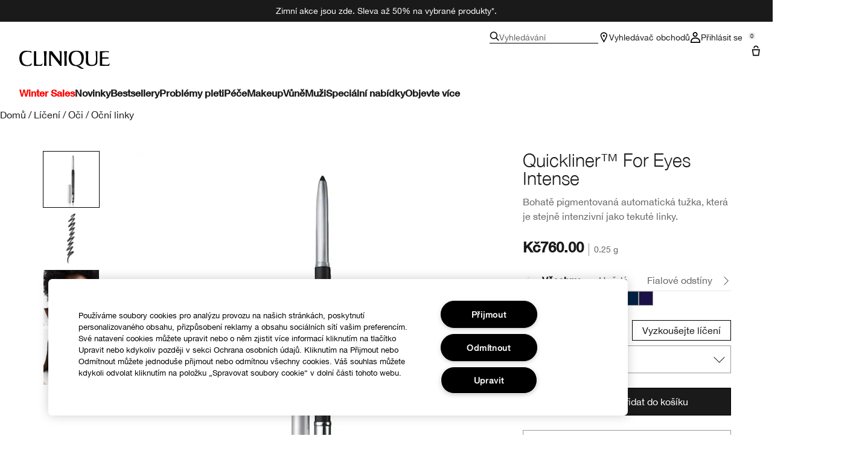

--- FILE ---
content_type: text/html; charset=utf-8
request_url: https://www.clinique.cz/product/quickliner-for-eyes-intense
body_size: 66511
content:
<!DOCTYPE html>
<html lang="cs-CZ" dir="ltr" data-lang="cs-CZ">
  <head>
    <meta content="K2crfShaAykxTCRrYF94Z04uNUp5ZyETAPi7Ykfdn9E152JPxDd38Wpb" name="csrf-token">
    <title>Quickliner™ For Eyes Intense | Clinique</title>
<meta name="turbo-visit-control" content="reload">
<meta charset="utf-8">
<meta http-equiv="X-UA-Compatible" content="IE=edge">
<meta name="viewport" content="width=device-width, initial-scale=1.0">


<link rel="preconnect" href="https://assets.sdcdn.io">
<link rel="preconnect" href="https://assets.sdcdn.io" crossorigin>
<link rel="preconnect" href="https://sdcdn.io">
<link rel="preconnect" href="https://sdcdn.io" crossorigin>
<link rel="preconnect" href="https://cdn.cookielaw.org">
<link rel="preconnect" href="https://cdn.cookielaw.org" crossorigin>
<link rel="canonical" href="https://www.clinique.cz/product/quickliner-for-eyes-intense"><link rel="alternate" media="handheld" href="https://m.clinique.cz/product/quickliner-for-eyes-intense"><link rel="alternate" media="only screen and (max-width: 640px)" href="https://m.clinique.cz/product/quickliner-for-eyes-intense">
<meta name="description" content="Nakupujte Quickliner™ Intenzivní tužka na oči v oficiálním internetovém obchodě Clinique. Testováno na alergii, 100% bez parfemace. Zaregistrujte se a získejte 15% slevu."><meta property="og:description" content="Nakupujte Quickliner™ Intenzivní tužka na oči v oficiálním internetovém obchodě Clinique. Testováno na alergii, 100% bez parfemace. Zaregistrujte se a získejte 15% slevu."><meta property="og:image" content="https://sdcdn.io/cl/cl_sku_V16H01_2400x2400_0.jpg"><meta property="og:title" content="Quickliner™ For Eyes Intense | Clinique"><meta property="og:type" content="product"><meta property="og:url" content="https://www.clinique.cz/product/quickliner-for-eyes-intense">



<script type="application/ld+json">
  {"name":"Quickliner™ For Eyes Intense","description":"Bohatě pigmentovaná automatická tužka, která je stejně intenzivní jako tekuté linky.","image":"https://sdcdn.io/cl/cl_sku_V16H01_2400x2400_0.jpg","url":"https://www.clinique.cz/product/quickliner-for-eyes-intense","sku":"V16H01","brand":{"name":"Clinique","image":"https://www.clinique.cz/brands/clinique/icons/logo-f982e75431b29f5e4bc6adc7ca3c50ef.svg?vsn=d","url":"https://www.clinique.cz/","@type":"Brand"},"@type":"Product","@context":"http://www.schema.org","offers":[{"image":"https://sdcdn.io/cl/cl_sku_V16H03_2400x2400_0.jpg","price":760.0,"sku":"V16H03","seller":{"name":"Clinique","@type":"Organization"},"@type":"Offer","availability":"http://schema.org/InStock","priceCurrency":"CZK"},{"image":"https://sdcdn.io/cl/cl_sku_V16H15_2400x2400_0.jpg","price":760.0,"sku":"V16H15","seller":{"name":"Clinique","@type":"Organization"},"@type":"Offer","availability":"http://schema.org/InStock","priceCurrency":"CZK"},{"image":"https://sdcdn.io/cl/cl_sku_V16H01_2400x2400_0.jpg","price":760.0,"sku":"V16H01","seller":{"name":"Clinique","@type":"Organization"},"@type":"Offer","availability":"http://schema.org/InStock","priceCurrency":"CZK"},{"image":"https://sdcdn.io/cl/cl_sku_V16H05_2400x2400_0.jpg","price":760.0,"sku":"V16H05","seller":{"name":"Clinique","@type":"Organization"},"@type":"Offer","availability":"http://schema.org/InStock","priceCurrency":"CZK"},{"image":"https://sdcdn.io/cl/cl_sku_V16H11_2400x2400_0.jpg","price":760.0,"sku":"V16H11","seller":{"name":"Clinique","@type":"Organization"},"@type":"Offer","availability":"http://schema.org/InStock","priceCurrency":"CZK"},{"image":"https://sdcdn.io/cl/cl_sku_V16H09_2400x2400_0.jpg","price":760.0,"sku":"V16H09","seller":{"name":"Clinique","@type":"Organization"},"@type":"Offer","availability":"http://schema.org/InStock","priceCurrency":"CZK"},{"image":"https://sdcdn.io/cl/cl_sku_V16H07_2400x2400_0.jpg","price":760.0,"sku":"V16H07","seller":{"name":"Clinique","@type":"Organization"},"@type":"Offer","availability":"http://schema.org/InStock","priceCurrency":"CZK"},{"image":"https://sdcdn.io/cl/cl_sku_V16H08_2400x2400_0.jpg","price":760.0,"sku":"V16H08","seller":{"name":"Clinique","@type":"Organization"},"@type":"Offer","availability":"http://schema.org/InStock","priceCurrency":"CZK"},{"image":"https://sdcdn.io/cl/cl_sku_V16H02_2400x2400_0.jpg","price":760.0,"sku":"V16H02","seller":{"name":"Clinique","@type":"Organization"},"@type":"Offer","availability":"http://schema.org/InStock","priceCurrency":"CZK"}]}
</script>

<script type="application/ld+json">
  {"@type":"BreadcrumbList","@context":"https://schema.org","itemListElement":[{"name":"Home","position":1,"item":"https://www.clinique.cz/","@type":"ListItem"},{"name":"Líčení","position":2,"item":"https://www.clinique.cz/products/liceni","@type":"ListItem"},{"name":"Oči","position":3,"item":"https://www.clinique.cz/products/liceni/oci","@type":"ListItem"},{"name":"Oční linky","position":4,"item":"https://www.clinique.cz/products/liceni/oci/ocni-linky","@type":"ListItem"}]}
</script>
<link rel="shortcut icon" type="image/x-icon" href="/brands/clinique/favicon-146891acb06aff7d9b88759d7c36ead6.ico?vsn=d">
<link rel="apple-touch-icon" href="/brands/clinique/apple-touch-icon-25f6247e08287b6c6b565b8b85944db2.png?vsn=d">

<link rel="preload" as="image" fetchpriority="high" href="https://sdcdn.io/cl/cl_sku_V16H01_2400x2400_0.jpg?height=700px&amp;width=700px">


  <link as="font" fetchpriority="high" href="/_fonts/clinique/latin/530dee22-e3c1-4e9f-bf62-c31d510d9656.woff2" rel="preload" type="font/woff2" crossorigin>

  <link as="font" fetchpriority="high" href="/_fonts/clinique/latin/b0ffdcf0-26da-47fd-8485-20e4a40d4b7d.woff2" rel="preload" type="font/woff2" crossorigin>

  <link as="font" fetchpriority="high" href="/_fonts/clinique/latin/8fda1e47-19be-46c7-8d83-8d4fb35572f0.woff2" rel="preload" type="font/woff2" crossorigin>

  <link as="font" fetchpriority="high" href="/_fonts/clinique/latin/4c6503c9-859b-4d3b-a1d5-2d42e1222415.woff2" rel="preload" type="font/woff2" crossorigin>

  <link as="font" fetchpriority="high" href="/_fonts/clinique/Nitti/Nitti-Regular.woff2" rel="preload" type="font/woff2" crossorigin>

  <link as="font" fetchpriority="high" href="/_fonts/clinique/Nitti/Nitti-Medium.woff2" rel="preload" type="font/woff2" crossorigin>

  <link as="font" fetchpriority="high" href="/_fonts/clinique/Nitti/Nitti-Bold.woff2" rel="preload" type="font/woff2" crossorigin>

  <link as="font" fetchpriority="high" href="/_fonts/clinique/HelveticaNeue/HelveticaNeue-Light.woff2" rel="preload" type="font/woff2" crossorigin>

  <link as="font" fetchpriority="high" href="/_fonts/clinique/HelveticaNeue/HelveticaNeue-Regular.woff2" rel="preload" type="font/woff2" crossorigin>

  <link as="font" fetchpriority="high" href="/_fonts/clinique/HelveticaNeue/HelveticaNeue-Medium.woff2" rel="preload" type="font/woff2" crossorigin>

  <link as="font" fetchpriority="high" href="/_fonts/clinique/HelveticaNeue/HelveticaNeue-Bold.woff2" rel="preload" type="font/woff2" crossorigin>

<style>
  @font-face {
  font-family: 'HelveticaNeueLTStd45Light';
  src: local('HelveticaNeueLTStd45Light'), url('/_fonts/clinique/latin/530dee22-e3c1-4e9f-bf62-c31d510d9656.woff2') format('woff2');
  font-weight: normal;
  font-style: normal;
  font-display: swap;
}
@font-face {
  font-family: 'HelveticaNeueLTStd55Roman';
  src: local('HelveticaNeueLTStd55Roman'), url('/_fonts/clinique/latin/b0ffdcf0-26da-47fd-8485-20e4a40d4b7d.woff2') format('woff2');
  font-weight: normal;
  font-style: normal;
  font-display: swap;
}
@font-face {
  font-family: 'HelveticaNeueLTStd75Bold';
  src: local('HelveticaNeueLTStd75Bold'), url('/_fonts/clinique/latin/8fda1e47-19be-46c7-8d83-8d4fb35572f0.woff2') format('woff2');
  font-weight: normal;
  font-style: normal;
  font-display: swap;
}
@font-face {
  font-family: 'HelveticaNeueLTStd65Medium';
  src: local('HelveticaNeueLTStd65Medium'), url('/_fonts/clinique/latin/4c6503c9-859b-4d3b-a1d5-2d42e1222415.woff2') format('woff2');
  font-weight: normal;
  font-style: normal;
  font-display: swap;
}
@font-face {
  font-family: 'HelveticaNeueLTStd65Medium';
  src: url('/_fonts/clinique/latin/4c6503c9-859b-4d3b-a1d5-2d42e1222415.woff2') format('woff2');
  font-display: swap;
}

/*Helvetica Neue LT Pro 45 Light*/
@font-face {
  font-family: 'Helvetica Neue LT ST';
  src: url('/_fonts/clinique/latin/530dee22-e3c1-4e9f-bf62-c31d510d9656.woff2') format('woff2');
  font-weight: 300;
  font-style: normal;
  font-display: swap;
}

/*Helvetica Neue LT Pro 55 Roman*/
@font-face {
  font-family: 'Helvetica Neue LT ST';
  src: url('/_fonts/clinique/latin/b0ffdcf0-26da-47fd-8485-20e4a40d4b7d.woff2') format('woff2');
  font-weight: 400;
  font-style: normal;
  font-display: swap;
}

/*Helvetica Neue LT Pro 65 Medium*/
@font-face {
  font-family: 'Helvetica Neue LT ST';
  src: url('/_fonts/clinique/latin/4c6503c9-859b-4d3b-a1d5-2d42e1222415.woff2') format('woff2');
  font-weight: 500;
  font-style: normal;
  font-display: swap;
}

/*Helvetica Neue LT Pro 75 Bold*/
@font-face {
  font-family: 'Helvetica Neue LT ST';
  src: url('/_fonts/clinique/latin/8fda1e47-19be-46c7-8d83-8d4fb35572f0.woff2') format('woff2');
  font-weight: 700;
  font-style: normal;
  font-display: swap;
}

@font-face {
  font-family: 'Nitti';
  src: url('/_fonts/clinique/Nitti/Nitti-Regular.woff2');
  font-weight: 400;
  font-style: normal;
  font-display: swap;
}

@font-face {
  font-family: 'Nitti';
  src: url('/_fonts/clinique/Nitti/Nitti-Medium.woff2');
  font-weight: 500;
  font-style: normal;
  font-display: swap;
}

@font-face {
  font-family: 'Nitti';
  src: url('/_fonts/clinique/Nitti/Nitti-Bold.woff2');
  font-weight: 700;
  font-style: normal;
  font-display: swap;
}

@font-face {
  font-family: 'CliniqueHelveticaNeue';
  src: url('/_fonts/clinique/HelveticaNeue/HelveticaNeue-Light.woff2');
  font-weight: 300;
  font-style: normal;
  font-display: swap;
}

@font-face {
  font-family: 'CliniqueHelveticaNeue';
  src: url('/_fonts/clinique/HelveticaNeue/HelveticaNeue-Regular.woff2');
  font-weight: 400;
  font-style: normal;
  font-display: swap;
}

@font-face {
  font-family: 'CliniqueHelveticaNeue';
  src: url('/_fonts/clinique/HelveticaNeue/HelveticaNeue-Medium.woff2');
  font-weight: 500;
  font-style: normal;
  font-display: swap;
}

@font-face {
  font-family: 'CliniqueHelveticaNeueRegular';
  src: url('/_fonts/clinique/HelveticaNeue/HelveticaNeue-Regular.woff2');
  font-weight: 400;
  font-style: normal;
  font-display: swap;
}

@font-face {
  font-family: 'CliniqueHelveticaNeueMedium';
  src: url('/_fonts/clinique/HelveticaNeue/HelveticaNeue-Medium.woff2');
  font-weight: 500;
  font-style: normal;
  font-display: swap;
}

@font-face {
  font-family: 'CliniqueHelveticaNeueLight';
  src: url('/_fonts/clinique/HelveticaNeue/HelveticaNeue-Light.woff2');
  font-weight: 300;
  font-style: normal;
  font-display: swap;
}

@font-face {
  font-family: 'CliniqueHelveticaNeueBold';
  src: url('/_fonts/clinique/HelveticaNeue/HelveticaNeue-Bold.woff2');
  font-weight: 700;
  font-style: normal;
  font-display: swap;
}

</style>
<link phx-track-static rel="stylesheet" type="text/css" href="/assets/app-c4953fb55d5aa79f226a94c25bd78517.css?vsn=d">
<link phx-track-static rel="stylesheet" type="text/css" href="/brands/default/vars-2e7a9e5aba9c486d87d03bd8e80ce7a6.css?vsn=d">
<link phx-track-static rel="stylesheet" type="text/css" href="/brands/default/token_vars-b5845b4b59c8358d00077bbdb3088661.css?vsn=d">
<link phx-track-static rel="stylesheet" href="/brands/clinique/vars-30d5e5205aaa891409f339f437f303d4.css?vsn=d">
<link phx-track-static rel="stylesheet" type="text/css" href="/brands/clinique/token_vars-05cf39dedcbb8fbcac571a365e417c23.css?vsn=d">
<link phx-track-static rel="stylesheet" type="text/css" href="/brands/clinique/token_vars_md-42994d8f58290cb41234694f5ff4bce9.css?vsn=d">
<link phx-track-static rel="stylesheet" type="text/css" href="/brands/default/token_classes-2f6e656fe2e32fea91c05976723373b5.css?vsn=d">






  
  <style id="elc-styled-components-wrapper" data-styled="active"></style>
  
  


  <script src="https://js.sentry-cdn.com/52f2679b6ee3c36328869efbeab55e91.min.js" crossorigin="anonymous">
  </script>
  <script>
  if (window.Sentry) {
    Sentry.onLoad(function() {
      Sentry.init({
        dsn: "https://52f2679b6ee3c36328869efbeab55e91@o1412351.ingest.sentry.io/4506179240460288",
        denyUrls: [
          "akam/",
          "boomerang/",
          "braze",
          "maps/api",
          "otBannerSdk",
          "resources/",
          "scripttemplates",
          "sentryWrapped",
          "smartserve",
          "static/",
          "tag-builds",
          "tag/tag",
          "ymkmodule"
        ],
        ignoreErrors: [
          "_AutofillCallbackHandler",
          "AbortError",
          "Attempt to use history.replaceState() more than 100 times per 30 seconds",
          "Cannot read properties of null",
          "Cannot read properties of undefined",
          "Failed to fetch",
          "Failed to load script",
          "Failed to read the 'sessionStorage' property from 'Window': Access is denied for this document.",
          "Non-Error exception captured with keys",
          "NotAllowedError",
          "null is not an object",
          "PerformanceMonitoringJavascriptInterface",
          "Script error",
          "The operation is insecure",
          "The operation was aborted",
          "triggerType",
          "TypeError: null is not an object (evaluating 'window.top.document')",
          "undefined is not an object",
          "window.webkit.messageHandlers"
        ],
        environment: "prod",
        release: "sha-98f7878"
      });
      Sentry.setTag('tenant', "clinique.cz");
      Sentry.setTag('region', "emea");
    });
  }
  </script>

<script defer phx-track-static type="text/javascript" src="/assets/app-0cbfa7433c9ea7d170c0ca861840e0a0.js?vsn=d">
</script>
    
  
<script>(window.BOOMR_mq=window.BOOMR_mq||[]).push(["addVar",{"rua.upush":"false","rua.cpush":"false","rua.upre":"false","rua.cpre":"false","rua.uprl":"false","rua.cprl":"false","rua.cprf":"false","rua.trans":"SJ-feb0366b-20ce-4157-8aef-3d41bdc2432c","rua.cook":"true","rua.ims":"false","rua.ufprl":"false","rua.cfprl":"false","rua.isuxp":"false","rua.texp":"norulematch","rua.ceh":"false","rua.ueh":"false","rua.ieh.st":"0"}]);</script>
                              <script>!function(e){var n="https://s.go-mpulse.net/boomerang/";if("False"=="True")e.BOOMR_config=e.BOOMR_config||{},e.BOOMR_config.PageParams=e.BOOMR_config.PageParams||{},e.BOOMR_config.PageParams.pci=!0,n="https://s2.go-mpulse.net/boomerang/";if(window.BOOMR_API_key="8HHZ7-P3FZC-CNKD6-FMEJE-SHV8Y",function(){function e(){if(!r){var e=document.createElement("script");e.id="boomr-scr-as",e.src=window.BOOMR.url,e.async=!0,o.appendChild(e),r=!0}}function t(e){r=!0;var n,t,a,i,d=document,O=window;if(window.BOOMR.snippetMethod=e?"if":"i",t=function(e,n){var t=d.createElement("script");t.id=n||"boomr-if-as",t.src=window.BOOMR.url,BOOMR_lstart=(new Date).getTime(),e=e||d.body,e.appendChild(t)},!window.addEventListener&&window.attachEvent&&navigator.userAgent.match(/MSIE [67]\./))return window.BOOMR.snippetMethod="s",void t(o,"boomr-async");a=document.createElement("IFRAME"),a.src="about:blank",a.title="",a.role="presentation",a.loading="eager",i=(a.frameElement||a).style,i.width=0,i.height=0,i.border=0,i.display="none",o.appendChild(a);try{O=a.contentWindow,d=O.document.open()}catch(_){n=document.domain,a.src="javascript:var d=document.open();d.domain='"+n+"';void 0;",O=a.contentWindow,d=O.document.open()}if(n)d._boomrl=function(){this.domain=n,t()},d.write("<bo"+"dy onload='document._boomrl();'>");else if(O._boomrl=function(){t()},O.addEventListener)O.addEventListener("load",O._boomrl,!1);else if(O.attachEvent)O.attachEvent("onload",O._boomrl);d.close()}function a(e){window.BOOMR_onload=e&&e.timeStamp||(new Date).getTime()}if(!window.BOOMR||!window.BOOMR.version&&!window.BOOMR.snippetExecuted){window.BOOMR=window.BOOMR||{},window.BOOMR.snippetStart=(new Date).getTime(),window.BOOMR.snippetExecuted=!0,window.BOOMR.snippetVersion=14,window.BOOMR.url=n+"8HHZ7-P3FZC-CNKD6-FMEJE-SHV8Y";var i=document.currentScript||document.getElementsByTagName("script")[0],o=i.parentNode,r=!1,d=document.createElement("link");if(d.relList&&"function"==typeof d.relList.supports&&d.relList.supports("preload")&&"as"in d)window.BOOMR.snippetMethod="p",d.href=window.BOOMR.url,d.rel="preload",d.as="script",d.addEventListener("load",e),d.addEventListener("error",function(){t(!0)}),setTimeout(function(){if(!r)t(!0)},3e3),BOOMR_lstart=(new Date).getTime(),o.appendChild(d);else t(!1);if(window.addEventListener)window.addEventListener("load",a,!1);else if(window.attachEvent)window.attachEvent("onload",a)}}(),"".length>0)if(e&&"performance"in e&&e.performance&&"function"==typeof e.performance.setResourceTimingBufferSize)e.performance.setResourceTimingBufferSize();!function(){if(BOOMR=e.BOOMR||{},BOOMR.plugins=BOOMR.plugins||{},!BOOMR.plugins.AK){var n="false"=="true"?1:0,t="cookiepresent",a="amjuonvyde5zc2lidtia-f-c8e28c745-clientnsv4-s.akamaihd.net",i="false"=="true"?2:1,o={"ak.v":"39","ak.cp":"1510860","ak.ai":parseInt("944143",10),"ak.ol":"0","ak.cr":9,"ak.ipv":4,"ak.proto":"h2","ak.rid":"c2c2c094","ak.r":41552,"ak.a2":n,"ak.m":"dscx","ak.n":"essl","ak.bpcip":"3.19.71.0","ak.cport":42802,"ak.gh":"23.218.248.145","ak.quicv":"","ak.tlsv":"tls1.3","ak.0rtt":"","ak.0rtt.ed":"","ak.csrc":"-","ak.acc":"","ak.t":"1768430800","ak.ak":"hOBiQwZUYzCg5VSAfCLimQ==EkxsE0kTcvQgw86CR7ycd+6iR+lsGU2H+6YSMnwenyuy54GADwi4kChv4w5SPvKgsr7YNZoECEIjUmau/LRkrcPErNc1jwLPAdM2iuqP2fzEbIrI8ld1IPt2/UpdXSBGgL8HPCIoirTaJW/bkK9SFOkRFrNwitgONeYws9llun3IMh2ToixQN3wLwl0HRAvqFalOHi3pvDlzPs+Djyqa5ZzHjHaOVVFrIJyFGWmsBgyIfT+Tkel8HCO1A07K8Y0poRoVmbeP6aY5oL5izaB/0l4BhC85lYkgm8yLGyxoFhEVLdxabvRsjwCVurSmVo8EuuDSgbj68cd+5ebSEOmOjnh222RO8RoCk36XMChV5xjh7BfQzc5CfmvdoNMFmk2v2cUoEI1tJHy0DyqjGClvlklmYi8XsuSmWeEuDa5jsJw=","ak.pv":"139","ak.dpoabenc":"","ak.tf":i};if(""!==t)o["ak.ruds"]=t;var r={i:!1,av:function(n){var t="http.initiator";if(n&&(!n[t]||"spa_hard"===n[t]))o["ak.feo"]=void 0!==e.aFeoApplied?1:0,BOOMR.addVar(o)},rv:function(){var e=["ak.bpcip","ak.cport","ak.cr","ak.csrc","ak.gh","ak.ipv","ak.m","ak.n","ak.ol","ak.proto","ak.quicv","ak.tlsv","ak.0rtt","ak.0rtt.ed","ak.r","ak.acc","ak.t","ak.tf"];BOOMR.removeVar(e)}};BOOMR.plugins.AK={akVars:o,akDNSPreFetchDomain:a,init:function(){if(!r.i){var e=BOOMR.subscribe;e("before_beacon",r.av,null,null),e("onbeacon",r.rv,null,null),r.i=!0}return this},is_complete:function(){return!0}}}}()}(window);</script></head>
  <body class="overflow-x-hidden bg-bg text-body">
    <div id="phx-GIq6cZijwChQF4qG" data-phx-main data-phx-session="SFMyNTY.[base64].IB-nZgpDdRHmcCJUkJNdI5UX9-_U9DAzk1OxIbqDvUg" data-phx-static="SFMyNTY.[base64].4WQIwa7GwSNN-EFKCjtE173CxezZ6blgsCBTzO7KvRU">
  

  <div class="relative font-body max-md:h-full">
    <div id="hook-relay" phx-hook="HookRelay"></div>
    
    <section class="search_overlay fixed max-xl:top-0 hidden w-full h-full pt-4 m-auto bg-transparent min-h-96" data-controller="search" id="predictive_search_section" phx-hook="predictiveSearch">
      <div></div>
    </section>
    <div class="min-h-screen">
      <header class="layout-header" data-controller="header-scroll mobile-header gnav-account " data-header-scroll-target="header" data-gnav-account-user-account-path-value="/account/index.tmpl" phx-update="ignore" id="enterprise-header" vulcan-id="header">
  <div class="skip-link">
    <p>
      <a href="#main-content">::elc_general.skip_link::</a>
    </p>
  </div>

  <div class="promo-bar">
  <div class="promo-bar-inner-container">
    <p class="promo-bar-paragraph">
      
      <span class="promo-bar-left-text">
        <p><a href="/wintersales"><span style="color:#ffffff;">
Zimní akce jsou zde. Sleva až 50% na vybrané produkty*.
</a></span>
	
</p>
      </span>
    </p>

    
  </div>
</div>

  <div class="gnav-desktop-overlay-shadow"></div>

  <div class="header-background relative w-full">
    <div class="header-container">
      
      <div>
  <div class="utility-nav">
    <button aria-label="::elc_general.aria_menu::" class="mobile-header-secondary-links-inner-container" type="button" id="menu-button" data-action="mobile-header#toggleSidebar keydown.enter-&gt;mobile-header#focusSidebarOnOpen">
  
  <svg class="header-secondary-links-icon" fill="none" height="18" viewbox="0 0 19 18" width="19" xmlns="http://www.w3.org/2000/svg"><path d="M18.8335 13.3333H0.833496V15.5H18.8335V13.3333Z" fill="black"></path><path d="M18.8335 7.9167H0.833496V10.0834H18.8335V7.9167Z" fill="black"></path><path d="M18.8335 2.5H0.833496V4.66667H18.8335V2.5Z" fill="black"></path></svg>

  <span class="screen-reader-only levelOne">
    ::elc_general.menu::
  </span>
  
</button>





    <a href="/" title="Clinique" class="utility-nav-logo">
  
  <svg class="header-brand-logo" fill="none" height="100" viewbox="0 0 500 100" width="500" xmlns="http://www.w3.org/2000/svg"><path fill-rule="evenodd" clip-rule="evenodd" d="M330.086 83.8365C328.532 83.6082 327.239 83.5057 326.042 83.4115C324.371 83.2795 322.887 83.1624 321.148 82.7369C335.483 80.5251 346.282 75.7362 351.684 61.9213C354.285 55.2898 360.248 34.6484 352.431 18.2565C346.102 4.99351 334.745 -0.351508 313.888 0.0178299C299.184 0.383018 285.965 2.96423 278.147 17.3311C269.952 32.81 272.557 51.5964 275.719 59.8878C280.752 72.4205 289.505 81.2596 301.047 82.9154C318.892 85.2932 321.874 87.4757 326.627 90.9532C328.517 92.3373 330.688 93.9257 334.187 95.8132C343.305 100.606 348.338 100.242 353.92 99.6848V95.4482C352.823 95.2173 352.048 95.2182 351.34 95.2182C349.766 95.219 348.523 95.219 344.794 92.6798C343.12 91.5565 342.002 90.3948 340.937 89.2873C338.684 86.944 336.66 84.8399 330.086 83.8365ZM289.194 59.8878C285.097 45.3384 285.659 35.0219 289.387 22.8628C295.905 2.04296 330.157 -3.6631 340.025 23.4106C344.312 35.0219 344.865 47.181 341.149 59.8878C332.77 88.0782 295.716 82.7369 289.198 59.8878H289.194Z" fill="black"></path><path d="M56.7023 83.6599C63.2156 82.7382 66.3862 79.9703 67.6863 76.2893H67.6905C68.6216 73.7123 69.1836 70.7368 68.6216 68.0021C60.7915 77.5841 50.9315 81.0824 38.6432 78.6838C22.6264 75.7374 15.3708 63.3916 13.8778 45.5223C12.0157 22.1254 20.953 8.31462 38.6432 6.28949C50.1807 4.99888 59.8604 5.91601 66.5666 12.9126V2.51312C61.3515 2.07913 58.0246 1.75887 54.2317 1.39376C51.7503 1.1549 49.0691 0.896807 45.5297 0.575134C30.6411 -0.777719 19.0909 0.384241 9.22249 11.2527C-1.57696 23.2334 -4.55467 52.1537 9.40699 72.0523C20.3952 87.5274 46.272 85.1282 56.7023 83.6599Z" fill="black"></path><path d="M174.598 20.0001C192.787 40.4299 225.346 83.3515 225.346 83.3515H232.928V2.11425H218.325C218.325 2.11425 224.158 5.96947 224.267 14.2567C224.31 17.3069 223.656 59.3325 223.656 59.3325L179.962 2.11425H165.233V83.3515H180.252C180.252 83.3515 173.877 78.8327 173.877 72.4668L174.598 20.0001Z" fill="black"></path><path d="M494.355 2.11425H445.386V83.3599L487.896 83.3474C488.388 83.3474 488.873 83.3557 489.347 83.3632C492.164 83.409 494.557 83.4482 495.558 81.7708C497.706 78.1719 498.453 75.2588 499.506 71.1632C499.662 70.5552 499.824 69.9211 500 69.2548C496.908 72.2012 496.636 72.4253 493.931 74.4588C489.292 77.9571 482.057 77.7662 474.408 77.2101C469.564 76.8574 462.732 76.1187 457.624 75.4713V43.8909C457.624 43.8909 467.463 43.3473 471.892 43.1605C480.774 42.7912 492.195 43.5215 492.195 43.5215V36.3464C492.195 36.3464 480.963 37.2677 471.699 37.0769C467.794 37.0769 457.624 36.8901 457.624 36.8901V10.6049C457.624 10.6049 473.078 7.35553 481.06 7.08994C489.502 6.8119 494.355 10.0363 494.355 10.0363V2.11425Z" fill="black"></path><path d="M122.812 74.4505C118.173 77.9488 110.88 78.3057 103.288 77.2018C98.4608 76.4987 97.895 76.3109 93.2617 74.773L93.215 74.7575V2.12255L80.9725 2.11425V83.3557L116.777 83.3432C117.269 83.3432 117.755 83.3515 118.228 83.359C121.048 83.4049 123.437 83.444 124.438 81.7667C126.586 78.174 127.333 75.2648 128.381 71.1804C128.538 70.5659 128.703 69.9247 128.88 69.2507C125.789 72.197 125.517 72.4212 122.812 74.4546V74.4505Z" fill="black"></path><path d="M134.852 2.11425H151.783C151.783 2.11425 149.917 15.3565 149.548 27.3246C148.802 49.2193 149.917 83.3515 149.917 83.3515H136.719C136.719 83.3515 137.839 49.2193 137.088 27.3246C136.719 15.3606 134.852 2.11425 134.852 2.11425Z" fill="black"></path><path d="M263.682 2.11425H246.752C246.752 2.11425 248.617 15.3606 248.987 27.3246C249.737 49.2193 248.617 83.3515 248.617 83.3515H261.816C261.816 83.3515 260.701 49.2193 261.447 27.3246C261.816 15.3565 263.682 2.11425 263.682 2.11425Z" fill="black"></path><path d="M383.546 82.5461C391.875 85.2932 408.692 84.0149 413.318 82.3594H413.314C424.038 78.7034 431.432 74.3128 431.063 58.2072L431.024 56.6856C430.487 35.7351 430.108 20.9979 430.698 2.10937H418.053C418.404 2.50744 418.737 2.8681 419.052 3.20919C421.723 6.10391 423.093 7.58789 422.936 18.547C422.857 24.0972 422.942 29.5409 423.022 34.7334C423.324 54.3687 423.572 70.4115 414.795 75.039C408.143 78.5166 396.304 79.0685 390.206 76.3213C381.885 72.6695 380.513 64.4361 380.4 55.2857C380.387 54.1847 380.374 53.1165 380.362 52.0781C380.105 31.1429 379.997 22.3368 381.184 2.10937H364.317C365.054 4.76528 365.427 6.27583 365.977 8.83632C368.387 20.4553 368.224 27.0873 367.976 37.1504C367.919 39.4477 367.858 41.9237 367.822 44.6786C367.797 46.8023 367.696 48.9475 367.595 51.0842C366.976 64.2246 366.371 77.042 383.546 82.5461Z" fill="black"></path></svg>

  <span class="screen-reader-only">Clinique</span>
</a>



    <div class="desktop-header-secondary-links-container">
      <div class="vulcan-loading" phx-connected="[[&quot;remove_class&quot;,{&quot;names&quot;:[&quot;vulcan-loading&quot;]}]]">
        <button aria-label="Vyhledávání" class="desktop-header-search-container" type="button" vulcan-id="search-icon-desktop" vulcan-toggle="predictive">
  
  <svg class="header-search-icon" fill="none" height="16" viewbox="0 0 17 16" width="17" xmlns="http://www.w3.org/2000/svg"><path d="M16.8335 14.8629L12.4477 10.4772C13.3411 9.3401 13.8284 7.95939 13.8284 6.49746C13.8284 2.92386 10.9046 0 7.33096 0C3.75735 0 0.833496 2.92386 0.833496 6.49746C0.833496 10.0711 3.75735 12.9949 7.33096 12.9949C8.79289 12.9949 10.1736 12.5076 11.3107 11.6142L15.6964 16L16.8335 14.8629ZM7.33096 11.3706C4.65076 11.3706 2.45786 9.17766 2.45786 6.49746C2.45786 3.81726 4.65076 1.62437 7.33096 1.62437C10.0112 1.62437 12.2041 3.81726 12.2041 6.49746C12.2041 9.17766 10.0112 11.3706 7.33096 11.3706Z" fill="black"></path></svg>

  <span class="header-search-text levelOne">
    Vyhledávání
  </span>
  
</button>




      </div>

      





<a href="/store-locator" class="desktop-header-secondary-links-inner-container desktop-header-accessibility-location" phx-click="[[&quot;dispatch&quot;,{&quot;detail&quot;:{&quot;event_name&quot;:&quot;analytics.gnavPromo&quot;,&quot;payload&quot;:{&quot;promo_pos&quot;:[&quot;&quot;],&quot;promo_name&quot;:&quot;Vyhledávač obchodů&quot;}},&quot;event&quot;:&quot;phx:trackEvent&quot;}]]">
  
  <svg class="header-secondary-links-icon" fill="none" height="18" viewbox="0 0 19 18" width="19" xmlns="http://www.w3.org/2000/svg"><path d="M14.1971 5.39978C14.197 3.57026 12.446 1.6875 9.8335 1.6875C7.22102 1.6875 5.47 3.57026 5.46986 5.39978C5.46986 5.52036 5.50859 5.80687 5.65523 6.29626C5.79456 6.76119 6.00234 7.31744 6.26887 7.94312C6.80177 9.19411 7.52435 10.624 8.26318 11.9927C8.8094 13.0045 9.36063 13.9662 9.8335 14.7788C10.3064 13.9662 10.8576 13.0045 11.4038 11.9927C12.1426 10.624 12.8652 9.19411 13.3981 7.94312C13.6647 7.31744 13.8724 6.76119 14.0118 6.29626C14.1584 5.80687 14.1971 5.52036 14.1971 5.39978ZM15.8165 5.69751C15.4645 8.96245 9.8335 18 9.8335 18C9.8335 18 3.8335 8.36978 3.8335 5.39978C3.83363 2.42988 6.53358 0 9.8335 0L10.1414 0.0065918C13.2997 0.15207 15.8334 2.52279 15.8335 5.39978L15.8165 5.69751Z" fill="black"></path><path d="M11.4699 6.1875C11.4699 7.11948 10.7372 7.875 9.8335 7.875C8.92976 7.875 8.19713 7.11948 8.19713 6.1875C8.19713 5.25552 8.92976 4.5 9.8335 4.5C10.7372 4.5 11.4699 5.25552 11.4699 6.1875Z" fill="black"></path></svg>

  <span class="desktop-header-secondary-links-text levelOne">
    Vyhledávač obchodů
  </span>
  
</a>




      <div id="gnav-account-container" phx-update="ignore">
  <a href="/sign-in" title="Account" class="desktop-header-secondary-links-inner-container desktop-header-accessibility-account" phx-click="[[&quot;dispatch&quot;,{&quot;detail&quot;:{&quot;event_name&quot;:&quot;analytics.gnavPromo&quot;,&quot;payload&quot;:{&quot;promo_pos&quot;:[&quot;gnav&quot;],&quot;promo_name&quot;:&quot;Přihlásit se&quot;}},&quot;event&quot;:&quot;phx:trackEvent&quot;}]]" data-gnav-account-target="accountLink">
    
  <svg class="header-secondary-links-icon" fill="none" height="18" viewbox="0 0 18 18" width="18" xmlns="http://www.w3.org/2000/svg"><path d="M2.77778 15.9504C2.77779 14.3075 3.42859 13.081 4.46412 12.2297C5.53553 11.3491 7.11542 10.8 9 10.8C10.8846 10.8 12.4645 11.3491 13.5359 12.2297C14.5714 13.081 15.2222 14.3075 15.2222 15.9504V16.2H2.77778V15.9504ZM1 18H17V15.9504C17 11.5708 13.4183 9 9 9C4.58174 9 1.00002 11.5708 1 15.9504V18Z" fill="black"></path><path d="M10.7778 4.05C10.7778 2.80736 9.78286 1.8 8.55556 1.8C7.32826 1.8 6.33333 2.80736 6.33333 4.05C6.33333 5.29264 7.32826 6.3 8.55556 6.3V8.1C6.34642 8.1 4.55556 6.28675 4.55556 4.05C4.55556 1.81325 6.34642 0 8.55556 0C10.7647 0 12.5556 1.81325 12.5556 4.05C12.5556 6.28675 10.7647 8.1 8.55556 8.1V6.3C9.78286 6.3 10.7778 5.29264 10.7778 4.05Z" fill="black"></path></svg>

    <span class="desktop-header-secondary-links-text" data-gnav-account-target="accountText">
      Přihlásit se
    </span>
  </a>
</div>
      <button id="cart-icon" type="button" phx-update="ignore" class="ufc-cart-icon-container" data-action="click-&gt;cart-icon#handleCartIconClick mouseenter-&gt;cart-icon#handleMouseEnter setCartIconCount@window-&gt;cart-icon#setItemsCount" data-cart-target="cartButton" data-controller="cart cart-icon" data-cart-icon-is-drawer-disabled-value="false" data-cart-icon-cart-icon-url-value="/checkout/viewcart.tmpl" data-mounted="true" tabindex="0" aria-label="View items in shopping cart">
  
  <svg class="ufc-cart-icon-svg" fill="none" height="18" viewbox="0 0 19 18" width="19" xmlns="http://www.w3.org/2000/svg"><path d="M9.8335 1.8C11.321 1.8 12.4585 2.97 12.4585 4.50001H14.2085C14.2085 1.98 12.2835 0 9.8335 0C7.3835 0 5.4585 1.98 5.4585 4.50001H7.2085C7.2085 2.97 8.346 1.8 9.8335 1.8Z" fill="black"></path><path d="M2.8335 6.29999L4.5835 18H15.0835L16.8335 6.29999H2.8335ZM13.596 16.2H6.071L4.846 8.09999H14.7335L13.596 16.2Z" fill="black"></path></svg>

  <span data-cart-icon-target="itemsCount" class="ufc-cart-icon-count" aria-hidden="true">
    0
  </span>
</button>
    </div>
  </div>

  
  <div class="vulcan-loading" phx-connected="[[&quot;remove_class&quot;,{&quot;names&quot;:[&quot;vulcan-loading&quot;]}]]">
    <button aria-label="Vyhledávání" class="mobile-header-search-container" type="button" vulcan-toggle="predictive">
  
  <svg class="header-search-icon" fill="none" height="16" viewbox="0 0 17 16" width="17" xmlns="http://www.w3.org/2000/svg"><path d="M16.8335 14.8629L12.4477 10.4772C13.3411 9.3401 13.8284 7.95939 13.8284 6.49746C13.8284 2.92386 10.9046 0 7.33096 0C3.75735 0 0.833496 2.92386 0.833496 6.49746C0.833496 10.0711 3.75735 12.9949 7.33096 12.9949C8.79289 12.9949 10.1736 12.5076 11.3107 11.6142L15.6964 16L16.8335 14.8629ZM7.33096 11.3706C4.65076 11.3706 2.45786 9.17766 2.45786 6.49746C2.45786 3.81726 4.65076 1.62437 7.33096 1.62437C10.0112 1.62437 12.2041 3.81726 12.2041 6.49746C12.2041 9.17766 10.0112 11.3706 7.33096 11.3706Z" fill="black"></path></svg>

  <span class="header-search-text levelOne">
    Vyhledávání
  </span>
  
</button>




  </div>
</div>

      
      <div class="gnav-desktop-header-bottom-row">
        
        <div class="desktop-header-brand-logo-container items-center">
          
          

<a href="/" title="Clinique" class="desktop-header-brand-logo">
  
  <svg class="header-brand-logo" fill="none" height="100" viewbox="0 0 500 100" width="500" xmlns="http://www.w3.org/2000/svg"><path fill-rule="evenodd" clip-rule="evenodd" d="M330.086 83.8365C328.532 83.6082 327.239 83.5057 326.042 83.4115C324.371 83.2795 322.887 83.1624 321.148 82.7369C335.483 80.5251 346.282 75.7362 351.684 61.9213C354.285 55.2898 360.248 34.6484 352.431 18.2565C346.102 4.99351 334.745 -0.351508 313.888 0.0178299C299.184 0.383018 285.965 2.96423 278.147 17.3311C269.952 32.81 272.557 51.5964 275.719 59.8878C280.752 72.4205 289.505 81.2596 301.047 82.9154C318.892 85.2932 321.874 87.4757 326.627 90.9532C328.517 92.3373 330.688 93.9257 334.187 95.8132C343.305 100.606 348.338 100.242 353.92 99.6848V95.4482C352.823 95.2173 352.048 95.2182 351.34 95.2182C349.766 95.219 348.523 95.219 344.794 92.6798C343.12 91.5565 342.002 90.3948 340.937 89.2873C338.684 86.944 336.66 84.8399 330.086 83.8365ZM289.194 59.8878C285.097 45.3384 285.659 35.0219 289.387 22.8628C295.905 2.04296 330.157 -3.6631 340.025 23.4106C344.312 35.0219 344.865 47.181 341.149 59.8878C332.77 88.0782 295.716 82.7369 289.198 59.8878H289.194Z" fill="black"></path><path d="M56.7023 83.6599C63.2156 82.7382 66.3862 79.9703 67.6863 76.2893H67.6905C68.6216 73.7123 69.1836 70.7368 68.6216 68.0021C60.7915 77.5841 50.9315 81.0824 38.6432 78.6838C22.6264 75.7374 15.3708 63.3916 13.8778 45.5223C12.0157 22.1254 20.953 8.31462 38.6432 6.28949C50.1807 4.99888 59.8604 5.91601 66.5666 12.9126V2.51312C61.3515 2.07913 58.0246 1.75887 54.2317 1.39376C51.7503 1.1549 49.0691 0.896807 45.5297 0.575134C30.6411 -0.777719 19.0909 0.384241 9.22249 11.2527C-1.57696 23.2334 -4.55467 52.1537 9.40699 72.0523C20.3952 87.5274 46.272 85.1282 56.7023 83.6599Z" fill="black"></path><path d="M174.598 20.0001C192.787 40.4299 225.346 83.3515 225.346 83.3515H232.928V2.11425H218.325C218.325 2.11425 224.158 5.96947 224.267 14.2567C224.31 17.3069 223.656 59.3325 223.656 59.3325L179.962 2.11425H165.233V83.3515H180.252C180.252 83.3515 173.877 78.8327 173.877 72.4668L174.598 20.0001Z" fill="black"></path><path d="M494.355 2.11425H445.386V83.3599L487.896 83.3474C488.388 83.3474 488.873 83.3557 489.347 83.3632C492.164 83.409 494.557 83.4482 495.558 81.7708C497.706 78.1719 498.453 75.2588 499.506 71.1632C499.662 70.5552 499.824 69.9211 500 69.2548C496.908 72.2012 496.636 72.4253 493.931 74.4588C489.292 77.9571 482.057 77.7662 474.408 77.2101C469.564 76.8574 462.732 76.1187 457.624 75.4713V43.8909C457.624 43.8909 467.463 43.3473 471.892 43.1605C480.774 42.7912 492.195 43.5215 492.195 43.5215V36.3464C492.195 36.3464 480.963 37.2677 471.699 37.0769C467.794 37.0769 457.624 36.8901 457.624 36.8901V10.6049C457.624 10.6049 473.078 7.35553 481.06 7.08994C489.502 6.8119 494.355 10.0363 494.355 10.0363V2.11425Z" fill="black"></path><path d="M122.812 74.4505C118.173 77.9488 110.88 78.3057 103.288 77.2018C98.4608 76.4987 97.895 76.3109 93.2617 74.773L93.215 74.7575V2.12255L80.9725 2.11425V83.3557L116.777 83.3432C117.269 83.3432 117.755 83.3515 118.228 83.359C121.048 83.4049 123.437 83.444 124.438 81.7667C126.586 78.174 127.333 75.2648 128.381 71.1804C128.538 70.5659 128.703 69.9247 128.88 69.2507C125.789 72.197 125.517 72.4212 122.812 74.4546V74.4505Z" fill="black"></path><path d="M134.852 2.11425H151.783C151.783 2.11425 149.917 15.3565 149.548 27.3246C148.802 49.2193 149.917 83.3515 149.917 83.3515H136.719C136.719 83.3515 137.839 49.2193 137.088 27.3246C136.719 15.3606 134.852 2.11425 134.852 2.11425Z" fill="black"></path><path d="M263.682 2.11425H246.752C246.752 2.11425 248.617 15.3606 248.987 27.3246C249.737 49.2193 248.617 83.3515 248.617 83.3515H261.816C261.816 83.3515 260.701 49.2193 261.447 27.3246C261.816 15.3565 263.682 2.11425 263.682 2.11425Z" fill="black"></path><path d="M383.546 82.5461C391.875 85.2932 408.692 84.0149 413.318 82.3594H413.314C424.038 78.7034 431.432 74.3128 431.063 58.2072L431.024 56.6856C430.487 35.7351 430.108 20.9979 430.698 2.10937H418.053C418.404 2.50744 418.737 2.8681 419.052 3.20919C421.723 6.10391 423.093 7.58789 422.936 18.547C422.857 24.0972 422.942 29.5409 423.022 34.7334C423.324 54.3687 423.572 70.4115 414.795 75.039C408.143 78.5166 396.304 79.0685 390.206 76.3213C381.885 72.6695 380.513 64.4361 380.4 55.2857C380.387 54.1847 380.374 53.1165 380.362 52.0781C380.105 31.1429 379.997 22.3368 381.184 2.10937H364.317C365.054 4.76528 365.427 6.27583 365.977 8.83632C368.387 20.4553 368.224 27.0873 367.976 37.1504C367.919 39.4477 367.858 41.9237 367.822 44.6786C367.797 46.8023 367.696 48.9475 367.595 51.0842C366.976 64.2246 366.371 77.042 383.546 82.5461Z" fill="black"></path></svg>

</a>
        </div>

        
        <div class="gnav-desktop-container">
  <nav id="desktop-nav" phx-hook="accessibilityDesktopNav" class="gnav-desktop-top-level-container">
    <div class="gnav-desktop-top-level-row">
      <div class="gnav-desktop-nav-item-group ">
        <div class="gnav-desktop-nav-item">
          





<a href="/wintersales" class="gnav-desktop-top-level-title" phx-click="[[&quot;dispatch&quot;,{&quot;detail&quot;:{&quot;event_name&quot;:&quot;analytics.gnavPromo&quot;,&quot;payload&quot;:{&quot;promo_pos&quot;:[&quot;&quot;],&quot;promo_name&quot;:&quot;&lt;span style=\&quot;color:#ff0000;\&quot;&gt;Winter Sales&lt;/span&gt;&quot;}},&quot;event&quot;:&quot;phx:trackEvent&quot;}]]" aria-label="::elc_general.view_menu::">
  
  
  
    <span style="color:#ff0000;">Winter Sales</span>
  
</a>




          
        </div>

        
        
      </div><div class="gnav-desktop-nav-item-group ">
        <div class="gnav-desktop-nav-item">
          





<a href="/products/justarrived" class="gnav-desktop-top-level-title" phx-click="[[&quot;dispatch&quot;,{&quot;detail&quot;:{&quot;event_name&quot;:&quot;analytics.gnavPromo&quot;,&quot;payload&quot;:{&quot;promo_pos&quot;:[&quot;&quot;],&quot;promo_name&quot;:&quot;Novinky&quot;}},&quot;event&quot;:&quot;phx:trackEvent&quot;}]]" aria-label="::elc_general.view_menu::">
  
  
  
    Novinky
  
</a>




          
        </div>

        
        
      </div><div class="gnav-desktop-nav-item-group ">
        <div class="gnav-desktop-nav-item">
          





<a href="/products/1575/bestsellers" class="gnav-desktop-top-level-title" phx-click="[[&quot;dispatch&quot;,{&quot;detail&quot;:{&quot;event_name&quot;:&quot;analytics.gnavPromo&quot;,&quot;payload&quot;:{&quot;promo_pos&quot;:[&quot;&quot;],&quot;promo_name&quot;:&quot;Bestsellery&quot;}},&quot;event&quot;:&quot;phx:trackEvent&quot;}]]" aria-label="::elc_general.view_menu::">
  
  
  
    Bestsellery
  
</a>




          
        </div>

        
        
      </div><div class="gnav-desktop-nav-item-group navbar-level-2-content-group">
        <div class="gnav-desktop-nav-item">
          







<p class="gnav-desktop-top-level-title levelOne">
  Problémy pleti
</p>


          <button id="Problémy pleti" phx-hook="accessibilitySubNavToggle" data-accessibility="trigger" class="gnav-desktop-top-level-accessibility-trigger-container" aria-label="::elc_general.view_menu::">
            
  <svg class="gnav-desktop-top-level-accessibility-trigger-icon" fill="currentColor" height="16" role="button" viewbox="0 0 16 16" width="16" xmlns="http://www.w3.org/2000/svg"><path fill-rule="evenodd" clip-rule="evenodd" d="M8 10.9228L0.677179 3.6L0 4.27718L8 12.2772L16 4.27718L15.3228 3.6L8 10.9228Z" fill="currentColor"></path></svg>

          </button>
        </div>

        
        <div class="gnav-desktop-sub-nav-container">
          <div class="gnav-desktop-sub-nav-content">
            <div class="gnav-desktop-sub-nav-content-column space-y-4">
              





<a href="/products/26641/pece-o-plet/sucha-a-dehydratovana-plet" class="gnav-desktop-sub-nav-category-title" phx-click="[[&quot;dispatch&quot;,{&quot;detail&quot;:{&quot;event_name&quot;:&quot;analytics.gnavPromo&quot;,&quot;payload&quot;:{&quot;promo_pos&quot;:[&quot;&quot;],&quot;promo_name&quot;:&quot;Suchá pleť&quot;}},&quot;event&quot;:&quot;phx:trackEvent&quot;}]]">
  
  
  
    Suchá pleť
  
</a>




              
                





<a href="/products/1674/pece-o-plet/pece-proti-vraskam" title="Proti stárnutí" class="gnav-desktop-sub-nav-item-text" phx-click="[[&quot;dispatch&quot;,{&quot;detail&quot;:{&quot;event_name&quot;:&quot;analytics.gnavPromo&quot;,&quot;payload&quot;:{&quot;promo_pos&quot;:[&quot;&quot;],&quot;promo_name&quot;:&quot;Proti stárnutí&quot;}},&quot;event&quot;:&quot;phx:trackEvent&quot;}]]">
  
  
  
    Proti stárnutí
  
</a>









<a href="/products/1683/pece-o-plet/ocni-pece" title="Tmavé kruhy pod očima" class="gnav-desktop-sub-nav-item-text" phx-click="[[&quot;dispatch&quot;,{&quot;detail&quot;:{&quot;event_name&quot;:&quot;analytics.gnavPromo&quot;,&quot;payload&quot;:{&quot;promo_pos&quot;:[&quot;&quot;],&quot;promo_name&quot;:&quot;Tmavé kruhy pod očima&quot;}},&quot;event&quot;:&quot;phx:trackEvent&quot;}]]">
  
  
  
    Tmavé kruhy pod očima
  
</a>









<a href="/products/16741/pece-o-plet/cerne-tecky" title="Pigmentové skvrny" class="gnav-desktop-sub-nav-item-text" phx-click="[[&quot;dispatch&quot;,{&quot;detail&quot;:{&quot;event_name&quot;:&quot;analytics.gnavPromo&quot;,&quot;payload&quot;:{&quot;promo_pos&quot;:[&quot;&quot;],&quot;promo_name&quot;:&quot;Pigmentové skvrny&quot;}},&quot;event&quot;:&quot;phx:trackEvent&quot;}]]">
  
  
  
    Pigmentové skvrny
  
</a>









<a href="/products/1668/pece-o-plet/nedokonalosti" title="Pupínky a nedokonalosti" class="gnav-desktop-sub-nav-item-text" phx-click="[[&quot;dispatch&quot;,{&quot;detail&quot;:{&quot;event_name&quot;:&quot;analytics.gnavPromo&quot;,&quot;payload&quot;:{&quot;promo_pos&quot;:[&quot;&quot;],&quot;promo_name&quot;:&quot;Pupínky a nedokonalosti&quot;}},&quot;event&quot;:&quot;phx:trackEvent&quot;}]]">
  
  
  
    Pupínky a nedokonalosti
  
</a>









<a href="/products/1689/pece-o-plet/zacervenani" title="Zarudnutí" class="gnav-desktop-sub-nav-item-text" phx-click="[[&quot;dispatch&quot;,{&quot;detail&quot;:{&quot;event_name&quot;:&quot;analytics.gnavPromo&quot;,&quot;payload&quot;:{&quot;promo_pos&quot;:[&quot;&quot;],&quot;promo_name&quot;:&quot;Zarudnutí&quot;}},&quot;event&quot;:&quot;phx:trackEvent&quot;}]]">
  
  
  
    Zarudnutí
  
</a>









<a href="/products/1689/pece-o-plet/zacervenani" title="Citlivá pleť" class="gnav-desktop-sub-nav-item-text" phx-click="[[&quot;dispatch&quot;,{&quot;detail&quot;:{&quot;event_name&quot;:&quot;analytics.gnavPromo&quot;,&quot;payload&quot;:{&quot;promo_pos&quot;:[&quot;&quot;],&quot;promo_name&quot;:&quot;Citlivá pleť&quot;}},&quot;event&quot;:&quot;phx:trackEvent&quot;}]]">
  
  
  
    Citlivá pleť
  
</a>




              
            </div>

            
            
          </div>
        </div>
      </div><div class="gnav-desktop-nav-item-group navbar-level-2-content-group">
        <div class="gnav-desktop-nav-item">
          







<p class="gnav-desktop-top-level-title levelOne">
  Péče
</p>


          <button id="Péče" phx-hook="accessibilitySubNavToggle" data-accessibility="trigger" class="gnav-desktop-top-level-accessibility-trigger-container" aria-label="::elc_general.view_menu::">
            
  <svg class="gnav-desktop-top-level-accessibility-trigger-icon" fill="currentColor" height="16" role="button" viewbox="0 0 16 16" width="16" xmlns="http://www.w3.org/2000/svg"><path fill-rule="evenodd" clip-rule="evenodd" d="M8 10.9228L0.677179 3.6L0 4.27718L8 12.2772L16 4.27718L15.3228 3.6L8 10.9228Z" fill="currentColor"></path></svg>

          </button>
        </div>

        
        <div class="gnav-desktop-sub-nav-container">
          <div class="gnav-desktop-sub-nav-content">
            <div class="gnav-desktop-sub-nav-content-column space-y-4">
              







<p class="gnav-desktop-sub-nav-category-title levelOne">
  Péče
</p>


              
                





<a href="/products/1687/pece-o-plet/hydratace" title="Hydratační krémy a pleťové krémy" class="gnav-desktop-sub-nav-item-text" phx-click="[[&quot;dispatch&quot;,{&quot;detail&quot;:{&quot;event_name&quot;:&quot;analytics.gnavPromo&quot;,&quot;payload&quot;:{&quot;promo_pos&quot;:[&quot;&quot;],&quot;promo_name&quot;:&quot;Hydratační krémy a pleťové krémy&quot;}},&quot;event&quot;:&quot;phx:trackEvent&quot;}]]">
  
  
  
    Hydratační krémy a pleťové krémy
  
</a>









<a href="/products/1596/korektory" title="Čisticí a mycí prostředky na obličej" class="gnav-desktop-sub-nav-item-text" phx-click="[[&quot;dispatch&quot;,{&quot;detail&quot;:{&quot;event_name&quot;:&quot;analytics.gnavPromo&quot;,&quot;payload&quot;:{&quot;promo_pos&quot;:[&quot;&quot;],&quot;promo_name&quot;:&quot;Čisticí a mycí prostředky na obličej&quot;}},&quot;event&quot;:&quot;phx:trackEvent&quot;}]]">
  
  
  
    Čisticí a mycí prostředky na obličej
  
</a>









<a href="/products/4034/pece-o-plet/sera" title="Séra" class="gnav-desktop-sub-nav-item-text" phx-click="[[&quot;dispatch&quot;,{&quot;detail&quot;:{&quot;event_name&quot;:&quot;analytics.gnavPromo&quot;,&quot;payload&quot;:{&quot;promo_pos&quot;:[&quot;&quot;],&quot;promo_name&quot;:&quot;Séra&quot;}},&quot;event&quot;:&quot;phx:trackEvent&quot;}]]">
  
  
  
    Séra
  
</a>









<a href="/products/1683/pece-o-plet/ocni-pece" title="Péče o oči" class="gnav-desktop-sub-nav-item-text" phx-click="[[&quot;dispatch&quot;,{&quot;detail&quot;:{&quot;event_name&quot;:&quot;analytics.gnavPromo&quot;,&quot;payload&quot;:{&quot;promo_pos&quot;:[&quot;&quot;],&quot;promo_name&quot;:&quot;Péče o oči&quot;}},&quot;event&quot;:&quot;phx:trackEvent&quot;}]]">
  
  
  
    Péče o oči
  
</a>









<a href="/products/1682/pece-o-plet/exfoliacni-pripravky-a-masky" title="Exfoliátory a tonika" class="gnav-desktop-sub-nav-item-text" phx-click="[[&quot;dispatch&quot;,{&quot;detail&quot;:{&quot;event_name&quot;:&quot;analytics.gnavPromo&quot;,&quot;payload&quot;:{&quot;promo_pos&quot;:[&quot;&quot;],&quot;promo_name&quot;:&quot;Exfoliátory a tonika&quot;}},&quot;event&quot;:&quot;phx:trackEvent&quot;}]]">
  
  
  
    Exfoliátory a tonika
  
</a>









<a href="/cat25356-lip-care-mpp" title="Péče o rty" class="gnav-desktop-sub-nav-item-text" phx-click="[[&quot;dispatch&quot;,{&quot;detail&quot;:{&quot;event_name&quot;:&quot;analytics.gnavPromo&quot;,&quot;payload&quot;:{&quot;promo_pos&quot;:[&quot;&quot;],&quot;promo_name&quot;:&quot;Péče o rty&quot;}},&quot;event&quot;:&quot;phx:trackEvent&quot;}]]">
  
  
  
    Péče o rty
  
</a>









<a href="/products/20011/pece-o-plet/odlicovace" title="Odličování pleti" class="gnav-desktop-sub-nav-item-text" phx-click="[[&quot;dispatch&quot;,{&quot;detail&quot;:{&quot;event_name&quot;:&quot;analytics.gnavPromo&quot;,&quot;payload&quot;:{&quot;promo_pos&quot;:[&quot;&quot;],&quot;promo_name&quot;:&quot;Odličování pleti&quot;}},&quot;event&quot;:&quot;phx:trackEvent&quot;}]]">
  
  
  
    Odličování pleti
  
</a>









<a href="/cat14706-masks-mpp" title="Masky" class="gnav-desktop-sub-nav-item-text" phx-click="[[&quot;dispatch&quot;,{&quot;detail&quot;:{&quot;event_name&quot;:&quot;analytics.gnavPromo&quot;,&quot;payload&quot;:{&quot;promo_pos&quot;:[&quot;&quot;],&quot;promo_name&quot;:&quot;Masky&quot;}},&quot;event&quot;:&quot;phx:trackEvent&quot;}]]">
  
  
  
    Masky
  
</a>









<a href="/products/1686/pece-o-plet/telova-pece" title="Tělová péče" class="gnav-desktop-sub-nav-item-text" phx-click="[[&quot;dispatch&quot;,{&quot;detail&quot;:{&quot;event_name&quot;:&quot;analytics.gnavPromo&quot;,&quot;payload&quot;:{&quot;promo_pos&quot;:[&quot;&quot;],&quot;promo_name&quot;:&quot;Tělová péče&quot;}},&quot;event&quot;:&quot;phx:trackEvent&quot;}]]">
  
  
  
    Tělová péče
  
</a>




              
            </div><div class="gnav-desktop-sub-nav-content-column space-y-4">
              





<a href="/products/26641/pece-o-plet/sucha-a-dehydratovana-plet" class="gnav-desktop-sub-nav-category-title" phx-click="[[&quot;dispatch&quot;,{&quot;detail&quot;:{&quot;event_name&quot;:&quot;analytics.gnavPromo&quot;,&quot;payload&quot;:{&quot;promo_pos&quot;:[&quot;&quot;],&quot;promo_name&quot;:&quot;Suchá pleť&quot;}},&quot;event&quot;:&quot;phx:trackEvent&quot;}]]">
  
  
  
    Suchá pleť
  
</a>




              
                





<a href="/products/1674/pece-o-plet/pece-proti-vraskam" title="Proti stárnutí" class="gnav-desktop-sub-nav-item-text" phx-click="[[&quot;dispatch&quot;,{&quot;detail&quot;:{&quot;event_name&quot;:&quot;analytics.gnavPromo&quot;,&quot;payload&quot;:{&quot;promo_pos&quot;:[&quot;&quot;],&quot;promo_name&quot;:&quot;Proti stárnutí&quot;}},&quot;event&quot;:&quot;phx:trackEvent&quot;}]]">
  
  
  
    Proti stárnutí
  
</a>









<a href="/products/1683/pece-o-plet/ocni-pece" title="Tmavé kruhy pod očima" class="gnav-desktop-sub-nav-item-text" phx-click="[[&quot;dispatch&quot;,{&quot;detail&quot;:{&quot;event_name&quot;:&quot;analytics.gnavPromo&quot;,&quot;payload&quot;:{&quot;promo_pos&quot;:[&quot;&quot;],&quot;promo_name&quot;:&quot;Tmavé kruhy pod očima&quot;}},&quot;event&quot;:&quot;phx:trackEvent&quot;}]]">
  
  
  
    Tmavé kruhy pod očima
  
</a>









<a href="/products/16741/pece-o-plet/cerne-tecky" title="Pigmentové skvrny" class="gnav-desktop-sub-nav-item-text" phx-click="[[&quot;dispatch&quot;,{&quot;detail&quot;:{&quot;event_name&quot;:&quot;analytics.gnavPromo&quot;,&quot;payload&quot;:{&quot;promo_pos&quot;:[&quot;&quot;],&quot;promo_name&quot;:&quot;Pigmentové skvrny&quot;}},&quot;event&quot;:&quot;phx:trackEvent&quot;}]]">
  
  
  
    Pigmentové skvrny
  
</a>









<a href="/products/1668/pece-o-plet/nedokonalosti" title="Pupínky a nedokonalosti" class="gnav-desktop-sub-nav-item-text" phx-click="[[&quot;dispatch&quot;,{&quot;detail&quot;:{&quot;event_name&quot;:&quot;analytics.gnavPromo&quot;,&quot;payload&quot;:{&quot;promo_pos&quot;:[&quot;&quot;],&quot;promo_name&quot;:&quot;Pupínky a nedokonalosti&quot;}},&quot;event&quot;:&quot;phx:trackEvent&quot;}]]">
  
  
  
    Pupínky a nedokonalosti
  
</a>









<a href="/products/1689/pece-o-plet/zacervenani" title="Zarudnutí" class="gnav-desktop-sub-nav-item-text" phx-click="[[&quot;dispatch&quot;,{&quot;detail&quot;:{&quot;event_name&quot;:&quot;analytics.gnavPromo&quot;,&quot;payload&quot;:{&quot;promo_pos&quot;:[&quot;&quot;],&quot;promo_name&quot;:&quot;Zarudnutí&quot;}},&quot;event&quot;:&quot;phx:trackEvent&quot;}]]">
  
  
  
    Zarudnutí
  
</a>









<a href="/products/1689/pece-o-plet/zacervenani" title="Citlivá pleť" class="gnav-desktop-sub-nav-item-text" phx-click="[[&quot;dispatch&quot;,{&quot;detail&quot;:{&quot;event_name&quot;:&quot;analytics.gnavPromo&quot;,&quot;payload&quot;:{&quot;promo_pos&quot;:[&quot;&quot;],&quot;promo_name&quot;:&quot;Citlivá pleť&quot;}},&quot;event&quot;:&quot;phx:trackEvent&quot;}]]">
  
  
  
    Citlivá pleť
  
</a>




              
            </div><div class="gnav-desktop-sub-nav-content-column space-y-4">
              







<p class="gnav-desktop-sub-nav-category-title levelOne">
  Typ pleti
</p>


              
                





<a href="/products/26641/pece-o-plet/sucha-a-dehydratovana-plet" title="Velmi suchá pleť" class="gnav-desktop-sub-nav-item-text" phx-click="[[&quot;dispatch&quot;,{&quot;detail&quot;:{&quot;event_name&quot;:&quot;analytics.gnavPromo&quot;,&quot;payload&quot;:{&quot;promo_pos&quot;:[&quot;&quot;],&quot;promo_name&quot;:&quot;Velmi suchá pleť&quot;}},&quot;event&quot;:&quot;phx:trackEvent&quot;}]]">
  
  
  
    Velmi suchá pleť
  
</a>









<a href="/products/1679/pece-o-plet/unavena-plet" title="Suchá smíšená pleť" class="gnav-desktop-sub-nav-item-text" phx-click="[[&quot;dispatch&quot;,{&quot;detail&quot;:{&quot;event_name&quot;:&quot;analytics.gnavPromo&quot;,&quot;payload&quot;:{&quot;promo_pos&quot;:[&quot;&quot;],&quot;promo_name&quot;:&quot;Suchá smíšená pleť&quot;}},&quot;event&quot;:&quot;phx:trackEvent&quot;}]]">
  
  
  
    Suchá smíšená pleť
  
</a>









<a href="/products/1668/pece-o-plet/nedokonalosti" title="Pupínky a nedokonalosti" class="gnav-desktop-sub-nav-item-text" phx-click="[[&quot;dispatch&quot;,{&quot;detail&quot;:{&quot;event_name&quot;:&quot;analytics.gnavPromo&quot;,&quot;payload&quot;:{&quot;promo_pos&quot;:[&quot;&quot;],&quot;promo_name&quot;:&quot;Pupínky a nedokonalosti&quot;}},&quot;event&quot;:&quot;phx:trackEvent&quot;}]]">
  
  
  
    Pupínky a nedokonalosti
  
</a>




              
            </div><div class="gnav-desktop-sub-nav-content-column space-y-4">
              







<p class="gnav-desktop-sub-nav-category-title levelOne">
  Produktové řady
</p>


              
                





<a href="/products/26889/moisture-surge" title="Moisture Surge™" class="gnav-desktop-sub-nav-item-text" phx-click="[[&quot;dispatch&quot;,{&quot;detail&quot;:{&quot;event_name&quot;:&quot;analytics.gnavPromo&quot;,&quot;payload&quot;:{&quot;promo_pos&quot;:[&quot;&quot;],&quot;promo_name&quot;:&quot;Moisture Surge™&quot;}},&quot;event&quot;:&quot;phx:trackEvent&quot;}]]">
  
  
  
    Moisture Surge™
  
</a>









<a href="/products/16320/pece-o-plet/smart-clinical" title="Smart Clinical™" class="gnav-desktop-sub-nav-item-text" phx-click="[[&quot;dispatch&quot;,{&quot;detail&quot;:{&quot;event_name&quot;:&quot;analytics.gnavPromo&quot;,&quot;payload&quot;:{&quot;promo_pos&quot;:[&quot;&quot;],&quot;promo_name&quot;:&quot;Smart Clinical™&quot;}},&quot;event&quot;:&quot;phx:trackEvent&quot;}]]">
  
  
  
    Smart Clinical™
  
</a>









<a href="/products/35016/even-better" title="Even Better™" class="gnav-desktop-sub-nav-item-text" phx-click="[[&quot;dispatch&quot;,{&quot;detail&quot;:{&quot;event_name&quot;:&quot;analytics.gnavPromo&quot;,&quot;payload&quot;:{&quot;promo_pos&quot;:[&quot;&quot;],&quot;promo_name&quot;:&quot;Even Better™&quot;}},&quot;event&quot;:&quot;phx:trackEvent&quot;}]]">
  
  
  
    Even Better™
  
</a>




              
            </div>

            
            
          </div>
        </div>
      </div><div class="gnav-desktop-nav-item-group navbar-level-2-content-group">
        <div class="gnav-desktop-nav-item">
          





<a href="/products/1592/makeup" class="gnav-desktop-top-level-title" phx-click="[[&quot;dispatch&quot;,{&quot;detail&quot;:{&quot;event_name&quot;:&quot;analytics.gnavPromo&quot;,&quot;payload&quot;:{&quot;promo_pos&quot;:[&quot;&quot;],&quot;promo_name&quot;:&quot;Makeup&quot;}},&quot;event&quot;:&quot;phx:trackEvent&quot;}]]" aria-label="::elc_general.view_menu::">
  
  
  
    Makeup
  
</a>




          <button id="Makeup" phx-hook="accessibilitySubNavToggle" data-accessibility="trigger" class="gnav-desktop-top-level-accessibility-trigger-container" aria-label="::elc_general.view_menu::">
            
  <svg class="gnav-desktop-top-level-accessibility-trigger-icon" fill="currentColor" height="16" role="button" viewbox="0 0 16 16" width="16" xmlns="http://www.w3.org/2000/svg"><path fill-rule="evenodd" clip-rule="evenodd" d="M8 10.9228L0.677179 3.6L0 4.27718L8 12.2772L16 4.27718L15.3228 3.6L8 10.9228Z" fill="currentColor"></path></svg>

          </button>
        </div>

        
        <div class="gnav-desktop-sub-nav-container">
          <div class="gnav-desktop-sub-nav-content">
            <div class="gnav-desktop-sub-nav-content-column space-y-4">
              





<a href="/products/1592/makeup" class="gnav-desktop-sub-nav-category-title" phx-click="[[&quot;dispatch&quot;,{&quot;detail&quot;:{&quot;event_name&quot;:&quot;analytics.gnavPromo&quot;,&quot;payload&quot;:{&quot;promo_pos&quot;:[&quot;&quot;],&quot;promo_name&quot;:&quot;Veškerý make-up&quot;}},&quot;event&quot;:&quot;phx:trackEvent&quot;}]]">
  
  
  
    Veškerý make-up
  
</a>




              
            </div><div class="gnav-desktop-sub-nav-content-column space-y-4">
              





<a href="/products/1592/makeup" class="gnav-desktop-sub-nav-category-title" phx-click="[[&quot;dispatch&quot;,{&quot;detail&quot;:{&quot;event_name&quot;:&quot;analytics.gnavPromo&quot;,&quot;payload&quot;:{&quot;promo_pos&quot;:[&quot;&quot;],&quot;promo_name&quot;:&quot;Makeup produkty&quot;}},&quot;event&quot;:&quot;phx:trackEvent&quot;}]]">
  
  
  
    Makeup produkty
  
</a>




              
                





<a href="/products/1592/makeup" title="Makeup na pleť" class="gnav-desktop-sub-nav-item-text" phx-click="[[&quot;dispatch&quot;,{&quot;detail&quot;:{&quot;event_name&quot;:&quot;analytics.gnavPromo&quot;,&quot;payload&quot;:{&quot;promo_pos&quot;:[&quot;&quot;],&quot;promo_name&quot;:&quot;Makeup na pleť&quot;}},&quot;event&quot;:&quot;phx:trackEvent&quot;}]]">
  
  
  
    Makeup na pleť
  
</a>









<a href="/products/1599/makeupy" title="Makeupy" class="gnav-desktop-sub-nav-item-text" phx-click="[[&quot;dispatch&quot;,{&quot;detail&quot;:{&quot;event_name&quot;:&quot;analytics.gnavPromo&quot;,&quot;payload&quot;:{&quot;promo_pos&quot;:[&quot;&quot;],&quot;promo_name&quot;:&quot;Makeupy&quot;}},&quot;event&quot;:&quot;phx:trackEvent&quot;}]]">
  
  
  
    Makeupy
  
</a>









<a href="/products/1596/korektory" title="Korektory" class="gnav-desktop-sub-nav-item-text" phx-click="[[&quot;dispatch&quot;,{&quot;detail&quot;:{&quot;event_name&quot;:&quot;analytics.gnavPromo&quot;,&quot;payload&quot;:{&quot;promo_pos&quot;:[&quot;&quot;],&quot;promo_name&quot;:&quot;Korektory&quot;}},&quot;event&quot;:&quot;phx:trackEvent&quot;}]]">
  
  
  
    Korektory
  
</a>









<a href="/products/1607/pudry" title="Pudry" class="gnav-desktop-sub-nav-item-text" phx-click="[[&quot;dispatch&quot;,{&quot;detail&quot;:{&quot;event_name&quot;:&quot;analytics.gnavPromo&quot;,&quot;payload&quot;:{&quot;promo_pos&quot;:[&quot;&quot;],&quot;promo_name&quot;:&quot;Pudry&quot;}},&quot;event&quot;:&quot;phx:trackEvent&quot;}]]">
  
  
  
    Pudry
  
</a>









<a href="/products/11265/podkladove-baze" title="Primery" class="gnav-desktop-sub-nav-item-text" phx-click="[[&quot;dispatch&quot;,{&quot;detail&quot;:{&quot;event_name&quot;:&quot;analytics.gnavPromo&quot;,&quot;payload&quot;:{&quot;promo_pos&quot;:[&quot;&quot;],&quot;promo_name&quot;:&quot;Primery&quot;}},&quot;event&quot;:&quot;phx:trackEvent&quot;}]]">
  
  
  
    Primery
  
</a>









<a href="/products/11480/makeup/makeupy/bbcc-kremy" title="Tvářenky" class="gnav-desktop-sub-nav-item-text" phx-click="[[&quot;dispatch&quot;,{&quot;detail&quot;:{&quot;event_name&quot;:&quot;analytics.gnavPromo&quot;,&quot;payload&quot;:{&quot;promo_pos&quot;:[&quot;&quot;],&quot;promo_name&quot;:&quot;Tvářenky&quot;}},&quot;event&quot;:&quot;phx:trackEvent&quot;}]]">
  
  
  
    Tvářenky
  
</a>









<a href="/products/1594/bronzery" title="Bronzery" class="gnav-desktop-sub-nav-item-text" phx-click="[[&quot;dispatch&quot;,{&quot;detail&quot;:{&quot;event_name&quot;:&quot;analytics.gnavPromo&quot;,&quot;payload&quot;:{&quot;promo_pos&quot;:[&quot;&quot;],&quot;promo_name&quot;:&quot;Bronzery&quot;}},&quot;event&quot;:&quot;phx:trackEvent&quot;}]]">
  
  
  
    Bronzery
  
</a>









<a href="/products/11480/makeup/makeupy/bbcc-kremy" title="BB/CC krémy" class="gnav-desktop-sub-nav-item-text" phx-click="[[&quot;dispatch&quot;,{&quot;detail&quot;:{&quot;event_name&quot;:&quot;analytics.gnavPromo&quot;,&quot;payload&quot;:{&quot;promo_pos&quot;:[&quot;&quot;],&quot;promo_name&quot;:&quot;BB/CC krémy&quot;}},&quot;event&quot;:&quot;phx:trackEvent&quot;}]]">
  
  
  
    BB/CC krémy
  
</a>




              
            </div><div class="gnav-desktop-sub-nav-content-column space-y-4">
              





<a href="/products/20011/pece-o-plet/odlicovace" class="gnav-desktop-sub-nav-category-title" phx-click="[[&quot;dispatch&quot;,{&quot;detail&quot;:{&quot;event_name&quot;:&quot;analytics.gnavPromo&quot;,&quot;payload&quot;:{&quot;promo_pos&quot;:[&quot;&quot;],&quot;promo_name&quot;:&quot;Odstraňovač make-upu&quot;}},&quot;event&quot;:&quot;phx:trackEvent&quot;}]]">
  
  
  
    Odstraňovač make-upu
  
</a>




              
            </div><div class="gnav-desktop-sub-nav-content-column space-y-4">
              





<a href="/products/1608/stetce-a-doplnky" class="gnav-desktop-sub-nav-category-title" phx-click="[[&quot;dispatch&quot;,{&quot;detail&quot;:{&quot;event_name&quot;:&quot;analytics.gnavPromo&quot;,&quot;payload&quot;:{&quot;promo_pos&quot;:[&quot;&quot;],&quot;promo_name&quot;:&quot;Štětce na líčení&quot;}},&quot;event&quot;:&quot;phx:trackEvent&quot;}]]">
  
  
  
    Štětce na líčení
  
</a>




              
            </div><div class="gnav-desktop-sub-nav-content-column space-y-4">
              







<p class="gnav-desktop-sub-nav-category-title levelOne">
  Rty
</p>


              
                





<a href="/products/1605/rtenky" title="Rtěnky" class="gnav-desktop-sub-nav-item-text" phx-click="[[&quot;dispatch&quot;,{&quot;detail&quot;:{&quot;event_name&quot;:&quot;analytics.gnavPromo&quot;,&quot;payload&quot;:{&quot;promo_pos&quot;:[&quot;&quot;],&quot;promo_name&quot;:&quot;Rtěnky&quot;}},&quot;event&quot;:&quot;phx:trackEvent&quot;}]]">
  
  
  
    Rtěnky
  
</a>









<a href="/products/1603/lesky-na-rty" title="Lesky na rty" class="gnav-desktop-sub-nav-item-text" phx-click="[[&quot;dispatch&quot;,{&quot;detail&quot;:{&quot;event_name&quot;:&quot;analytics.gnavPromo&quot;,&quot;payload&quot;:{&quot;promo_pos&quot;:[&quot;&quot;],&quot;promo_name&quot;:&quot;Lesky na rty&quot;}},&quot;event&quot;:&quot;phx:trackEvent&quot;}]]">
  
  
  
    Lesky na rty
  
</a>









<a href="/products/1604/tuzky-na-rty" title="Tužky na rty" class="gnav-desktop-sub-nav-item-text" phx-click="[[&quot;dispatch&quot;,{&quot;detail&quot;:{&quot;event_name&quot;:&quot;analytics.gnavPromo&quot;,&quot;payload&quot;:{&quot;promo_pos&quot;:[&quot;&quot;],&quot;promo_name&quot;:&quot;Tužky na rty&quot;}},&quot;event&quot;:&quot;phx:trackEvent&quot;}]]">
  
  
  
    Tužky na rty
  
</a>




              
            </div><div class="gnav-desktop-sub-nav-content-column space-y-4">
              







<p class="gnav-desktop-sub-nav-category-title levelOne">
  Oči
</p>


              
                





<a href="/products/1606/rasenky" title="Řasenky" class="gnav-desktop-sub-nav-item-text" phx-click="[[&quot;dispatch&quot;,{&quot;detail&quot;:{&quot;event_name&quot;:&quot;analytics.gnavPromo&quot;,&quot;payload&quot;:{&quot;promo_pos&quot;:[&quot;&quot;],&quot;promo_name&quot;:&quot;Řasenky&quot;}},&quot;event&quot;:&quot;phx:trackEvent&quot;}]]">
  
  
  
    Řasenky
  
</a>









<a href="/products/1597/ocni-linky" title="Linky" class="gnav-desktop-sub-nav-item-text" phx-click="[[&quot;dispatch&quot;,{&quot;detail&quot;:{&quot;event_name&quot;:&quot;analytics.gnavPromo&quot;,&quot;payload&quot;:{&quot;promo_pos&quot;:[&quot;&quot;],&quot;promo_name&quot;:&quot;Linky&quot;}},&quot;event&quot;:&quot;phx:trackEvent&quot;}]]">
  
  
  
    Linky
  
</a>









<a href="/products/1598/ocni-stiny" title="Oční stíny" class="gnav-desktop-sub-nav-item-text" phx-click="[[&quot;dispatch&quot;,{&quot;detail&quot;:{&quot;event_name&quot;:&quot;analytics.gnavPromo&quot;,&quot;payload&quot;:{&quot;promo_pos&quot;:[&quot;&quot;],&quot;promo_name&quot;:&quot;Oční stíny&quot;}},&quot;event&quot;:&quot;phx:trackEvent&quot;}]]">
  
  
  
    Oční stíny
  
</a>









<a href="/products/1595/oboci" title="Obočí" class="gnav-desktop-sub-nav-item-text" phx-click="[[&quot;dispatch&quot;,{&quot;detail&quot;:{&quot;event_name&quot;:&quot;analytics.gnavPromo&quot;,&quot;payload&quot;:{&quot;promo_pos&quot;:[&quot;&quot;],&quot;promo_name&quot;:&quot;Obočí&quot;}},&quot;event&quot;:&quot;phx:trackEvent&quot;}]]">
  
  
  
    Obočí
  
</a>




              
            </div><div class="gnav-desktop-sub-nav-content-column space-y-4">
              







<p class="gnav-desktop-sub-nav-category-title levelOne">
  Sbírky
</p>


              
                





<a href="/products/35016/even-better" title="Even Better™" class="gnav-desktop-sub-nav-item-text" phx-click="[[&quot;dispatch&quot;,{&quot;detail&quot;:{&quot;event_name&quot;:&quot;analytics.gnavPromo&quot;,&quot;payload&quot;:{&quot;promo_pos&quot;:[&quot;&quot;],&quot;promo_name&quot;:&quot;Even Better™&quot;}},&quot;event&quot;:&quot;phx:trackEvent&quot;}]]">
  
  
  
    Even Better™
  
</a>









<a href="/products/26768/take-the-day-offf" title="Take The Day Off" class="gnav-desktop-sub-nav-item-text" phx-click="[[&quot;dispatch&quot;,{&quot;detail&quot;:{&quot;event_name&quot;:&quot;analytics.gnavPromo&quot;,&quot;payload&quot;:{&quot;promo_pos&quot;:[&quot;&quot;],&quot;promo_name&quot;:&quot;Take The Day Off&quot;}},&quot;event&quot;:&quot;phx:trackEvent&quot;}]]">
  
  
  
    Take The Day Off
  
</a>




              
            </div>

            
            
          </div>
        </div>
      </div><div class="gnav-desktop-nav-item-group navbar-level-2-content-group">
        <div class="gnav-desktop-nav-item">
          





<a href="/products/1577/vune" class="gnav-desktop-top-level-title" phx-click="[[&quot;dispatch&quot;,{&quot;detail&quot;:{&quot;event_name&quot;:&quot;analytics.gnavPromo&quot;,&quot;payload&quot;:{&quot;promo_pos&quot;:[&quot;&quot;],&quot;promo_name&quot;:&quot;Vůně&quot;}},&quot;event&quot;:&quot;phx:trackEvent&quot;}]]" aria-label="::elc_general.view_menu::">
  
  
  
    Vůně
  
</a>




          <button id="Vůně" phx-hook="accessibilitySubNavToggle" data-accessibility="trigger" class="gnav-desktop-top-level-accessibility-trigger-container" aria-label="::elc_general.view_menu::">
            
  <svg class="gnav-desktop-top-level-accessibility-trigger-icon" fill="currentColor" height="16" role="button" viewbox="0 0 16 16" width="16" xmlns="http://www.w3.org/2000/svg"><path fill-rule="evenodd" clip-rule="evenodd" d="M8 10.9228L0.677179 3.6L0 4.27718L8 12.2772L16 4.27718L15.3228 3.6L8 10.9228Z" fill="currentColor"></path></svg>

          </button>
        </div>

        
        <div class="gnav-desktop-sub-nav-container">
          <div class="gnav-desktop-sub-nav-content">
            <div class="gnav-desktop-sub-nav-content-column space-y-4">
              





<a href="/products/1577/vune" class="gnav-desktop-sub-nav-category-title" phx-click="[[&quot;dispatch&quot;,{&quot;detail&quot;:{&quot;event_name&quot;:&quot;analytics.gnavPromo&quot;,&quot;payload&quot;:{&quot;promo_pos&quot;:[&quot;&quot;],&quot;promo_name&quot;:&quot;Všechny vůně&quot;}},&quot;event&quot;:&quot;phx:trackEvent&quot;}]]">
  
  
  
    Všechny vůně
  
</a>




              
            </div><div class="gnav-desktop-sub-nav-content-column space-y-4">
              





<a href="/products/1577/vune" class="gnav-desktop-sub-nav-category-title" phx-click="[[&quot;dispatch&quot;,{&quot;detail&quot;:{&quot;event_name&quot;:&quot;analytics.gnavPromo&quot;,&quot;payload&quot;:{&quot;promo_pos&quot;:[&quot;&quot;],&quot;promo_name&quot;:&quot;Parfémy&quot;}},&quot;event&quot;:&quot;phx:trackEvent&quot;}]]">
  
  
  
    Parfémy
  
</a>




              
                





<a href="/products/1686/pece-o-plet/telova-pece" title="Koupel a tělo" class="gnav-desktop-sub-nav-item-text" phx-click="[[&quot;dispatch&quot;,{&quot;detail&quot;:{&quot;event_name&quot;:&quot;analytics.gnavPromo&quot;,&quot;payload&quot;:{&quot;promo_pos&quot;:[&quot;&quot;],&quot;promo_name&quot;:&quot;Koupel a tělo&quot;}},&quot;event&quot;:&quot;phx:trackEvent&quot;}]]">
  
  
  
    Koupel a tělo
  
</a>









<a href="/product/1579/5190/vune/clinique-happy/panska-kolinska-voda-clinique-happy-for-men" title="Muži" class="gnav-desktop-sub-nav-item-text" phx-click="[[&quot;dispatch&quot;,{&quot;detail&quot;:{&quot;event_name&quot;:&quot;analytics.gnavPromo&quot;,&quot;payload&quot;:{&quot;promo_pos&quot;:[&quot;&quot;],&quot;promo_name&quot;:&quot;Muži&quot;}},&quot;event&quot;:&quot;phx:trackEvent&quot;}]]">
  
  
  
    Muži
  
</a>




              
            </div><div class="gnav-desktop-sub-nav-content-column space-y-4">
              







<p class="gnav-desktop-sub-nav-category-title levelOne">
  Nakupovat podle kolekce
</p>


              
                





<a href="/product/1577/28361/vune/parfem-calyx" title="Calyx" class="gnav-desktop-sub-nav-item-text" phx-click="[[&quot;dispatch&quot;,{&quot;detail&quot;:{&quot;event_name&quot;:&quot;analytics.gnavPromo&quot;,&quot;payload&quot;:{&quot;promo_pos&quot;:[&quot;&quot;],&quot;promo_name&quot;:&quot;Calyx&quot;}},&quot;event&quot;:&quot;phx:trackEvent&quot;}]]">
  
  
  
    Calyx
  
</a>




              
            </div>

            
            
          </div>
        </div>
      </div><div class="gnav-desktop-nav-item-group navbar-level-2-content-group">
        <div class="gnav-desktop-nav-item">
          





<a href="/cat1609-men-mpp" class="gnav-desktop-top-level-title" phx-click="[[&quot;dispatch&quot;,{&quot;detail&quot;:{&quot;event_name&quot;:&quot;analytics.gnavPromo&quot;,&quot;payload&quot;:{&quot;promo_pos&quot;:[&quot;&quot;],&quot;promo_name&quot;:&quot;Muži&quot;}},&quot;event&quot;:&quot;phx:trackEvent&quot;}]]" aria-label="::elc_general.view_menu::">
  
  
  
    Muži
  
</a>




          <button id="Muži" phx-hook="accessibilitySubNavToggle" data-accessibility="trigger" class="gnav-desktop-top-level-accessibility-trigger-container" aria-label="::elc_general.view_menu::">
            
  <svg class="gnav-desktop-top-level-accessibility-trigger-icon" fill="currentColor" height="16" role="button" viewbox="0 0 16 16" width="16" xmlns="http://www.w3.org/2000/svg"><path fill-rule="evenodd" clip-rule="evenodd" d="M8 10.9228L0.677179 3.6L0 4.27718L8 12.2772L16 4.27718L15.3228 3.6L8 10.9228Z" fill="currentColor"></path></svg>

          </button>
        </div>

        
        <div class="gnav-desktop-sub-nav-container">
          <div class="gnav-desktop-sub-nav-content">
            <div class="gnav-desktop-sub-nav-content-column space-y-4">
              





<a href="/cat1609-men-mpp" class="gnav-desktop-sub-nav-category-title" phx-click="[[&quot;dispatch&quot;,{&quot;detail&quot;:{&quot;event_name&quot;:&quot;analytics.gnavPromo&quot;,&quot;payload&quot;:{&quot;promo_pos&quot;:[&quot;&quot;],&quot;promo_name&quot;:&quot;zobrazit vše&quot;}},&quot;event&quot;:&quot;phx:trackEvent&quot;}]]">
  
  
  
    zobrazit vše
  
</a>




              
            </div><div class="gnav-desktop-sub-nav-content-column space-y-4">
              





<a href="/cat1609-men-mpp" class="gnav-desktop-sub-nav-category-title" phx-click="[[&quot;dispatch&quot;,{&quot;detail&quot;:{&quot;event_name&quot;:&quot;analytics.gnavPromo&quot;,&quot;payload&quot;:{&quot;promo_pos&quot;:[&quot;&quot;],&quot;promo_name&quot;:&quot;Produkty pro muže&quot;}},&quot;event&quot;:&quot;phx:trackEvent&quot;}]]">
  
  
  
    Produkty pro muže
  
</a>




              
                





<a href="/cat1609-men-mpp" title="Všechny produkty pro muže" class="gnav-desktop-sub-nav-item-text" phx-click="[[&quot;dispatch&quot;,{&quot;detail&quot;:{&quot;event_name&quot;:&quot;analytics.gnavPromo&quot;,&quot;payload&quot;:{&quot;promo_pos&quot;:[&quot;&quot;],&quot;promo_name&quot;:&quot;Všechny produkty pro muže&quot;}},&quot;event&quot;:&quot;phx:trackEvent&quot;}]]">
  
  
  
    Všechny produkty pro muže
  
</a>









<a href="/products/1626/muzi/pece-o-plet/moisturize-protect" title="Hydratace a ochrana" class="gnav-desktop-sub-nav-item-text" phx-click="[[&quot;dispatch&quot;,{&quot;detail&quot;:{&quot;event_name&quot;:&quot;analytics.gnavPromo&quot;,&quot;payload&quot;:{&quot;promo_pos&quot;:[&quot;&quot;],&quot;promo_name&quot;:&quot;Hydratace a ochrana&quot;}},&quot;event&quot;:&quot;phx:trackEvent&quot;}]]">
  
  
  
    Hydratace a ochrana
  
</a>









<a href="/products/1611/cisteni" title="Čištění pleti" class="gnav-desktop-sub-nav-item-text" phx-click="[[&quot;dispatch&quot;,{&quot;detail&quot;:{&quot;event_name&quot;:&quot;analytics.gnavPromo&quot;,&quot;payload&quot;:{&quot;promo_pos&quot;:[&quot;&quot;],&quot;promo_name&quot;:&quot;Čištění pleti&quot;}},&quot;event&quot;:&quot;phx:trackEvent&quot;}]]">
  
  
  
    Čištění pleti
  
</a>









<a href="/products/1623/holeni" title="Holení" class="gnav-desktop-sub-nav-item-text" phx-click="[[&quot;dispatch&quot;,{&quot;detail&quot;:{&quot;event_name&quot;:&quot;analytics.gnavPromo&quot;,&quot;payload&quot;:{&quot;promo_pos&quot;:[&quot;&quot;],&quot;promo_name&quot;:&quot;Holení&quot;}},&quot;event&quot;:&quot;phx:trackEvent&quot;}]]">
  
  
  
    Holení
  
</a>









<a href="/product/1579/5190/vune/clinique-happy/panska-kolinska-voda-clinique-happy-for-men" title="Parfémy" class="gnav-desktop-sub-nav-item-text" phx-click="[[&quot;dispatch&quot;,{&quot;detail&quot;:{&quot;event_name&quot;:&quot;analytics.gnavPromo&quot;,&quot;payload&quot;:{&quot;promo_pos&quot;:[&quot;&quot;],&quot;promo_name&quot;:&quot;Parfémy&quot;}},&quot;event&quot;:&quot;phx:trackEvent&quot;}]]">
  
  
  
    Parfémy
  
</a>




              
            </div><div class="gnav-desktop-sub-nav-content-column space-y-4">
              





<a href="/products/1619/muzi/darky/darkove-sety" class="gnav-desktop-sub-nav-category-title" phx-click="[[&quot;dispatch&quot;,{&quot;detail&quot;:{&quot;event_name&quot;:&quot;analytics.gnavPromo&quot;,&quot;payload&quot;:{&quot;promo_pos&quot;:[&quot;&quot;],&quot;promo_name&quot;:&quot;Pánské dárkové sady&quot;}},&quot;event&quot;:&quot;phx:trackEvent&quot;}]]">
  
  
  
    Pánské dárkové sady
  
</a>




              
            </div><div class="gnav-desktop-sub-nav-content-column space-y-4">
              







<p class="gnav-desktop-sub-nav-category-title levelOne">
  Sbírky
</p>


              
                





<a href="/products/1668/pece-o-plet/nedokonalosti" title="Pupínky a nedokonalosti" class="gnav-desktop-sub-nav-item-text" phx-click="[[&quot;dispatch&quot;,{&quot;detail&quot;:{&quot;event_name&quot;:&quot;analytics.gnavPromo&quot;,&quot;payload&quot;:{&quot;promo_pos&quot;:[&quot;&quot;],&quot;promo_name&quot;:&quot;Pupínky a nedokonalosti&quot;}},&quot;event&quot;:&quot;phx:trackEvent&quot;}]]">
  
  
  
    Pupínky a nedokonalosti
  
</a>




              
            </div>

            
            
          </div>
        </div>
      </div><div class="gnav-desktop-nav-item-group ">
        <div class="gnav-desktop-nav-item">
          





<a href="/offers" class="gnav-desktop-top-level-title" phx-click="[[&quot;dispatch&quot;,{&quot;detail&quot;:{&quot;event_name&quot;:&quot;analytics.gnavPromo&quot;,&quot;payload&quot;:{&quot;promo_pos&quot;:[&quot;&quot;],&quot;promo_name&quot;:&quot;Speciální nabídky&quot;}},&quot;event&quot;:&quot;phx:trackEvent&quot;}]]" aria-label="::elc_general.view_menu::">
  
  
  
    Speciální nabídky
  
</a>




          
        </div>

        
        
      </div><div class="gnav-desktop-nav-item-group navbar-level-2-content-group">
        <div class="gnav-desktop-nav-item">
          







<p class="gnav-desktop-top-level-title levelOne">
  Objevte více
</p>


          <button id="Objevte více" phx-hook="accessibilitySubNavToggle" data-accessibility="trigger" class="gnav-desktop-top-level-accessibility-trigger-container" aria-label="::elc_general.view_menu::">
            
  <svg class="gnav-desktop-top-level-accessibility-trigger-icon" fill="currentColor" height="16" role="button" viewbox="0 0 16 16" width="16" xmlns="http://www.w3.org/2000/svg"><path fill-rule="evenodd" clip-rule="evenodd" d="M8 10.9228L0.677179 3.6L0 4.27718L8 12.2772L16 4.27718L15.3228 3.6L8 10.9228Z" fill="currentColor"></path></svg>

          </button>
        </div>

        
        <div class="gnav-desktop-sub-nav-container">
          <div class="gnav-desktop-sub-nav-content">
            <div class="gnav-desktop-sub-nav-content-column space-y-4">
              







<p class="gnav-desktop-sub-nav-category-title levelOne">
  PROZKOUMAT
</p>


              
                





<a href="/our-philosophy" title="Clinique Filozofie" class="gnav-desktop-sub-nav-item-text" phx-click="[[&quot;dispatch&quot;,{&quot;detail&quot;:{&quot;event_name&quot;:&quot;analytics.gnavPromo&quot;,&quot;payload&quot;:{&quot;promo_pos&quot;:[&quot;&quot;],&quot;promo_name&quot;:&quot;Clinique Filozofie&quot;}},&quot;event&quot;:&quot;phx:trackEvent&quot;}]]">
  
  
  
    Clinique Filozofie
  
</a>









<a href="/store_locator" title="Najít prodejnu" class="gnav-desktop-sub-nav-item-text" phx-click="[[&quot;dispatch&quot;,{&quot;detail&quot;:{&quot;event_name&quot;:&quot;analytics.gnavPromo&quot;,&quot;payload&quot;:{&quot;promo_pos&quot;:[&quot;&quot;],&quot;promo_name&quot;:&quot;Najít prodejnu&quot;}},&quot;event&quot;:&quot;phx:trackEvent&quot;}]]">
  
  
  
    Najít prodejnu
  
</a>




              
            </div><div class="gnav-desktop-sub-nav-content-column space-y-4">
              







<p class="gnav-desktop-sub-nav-category-title levelOne">
  VŠECHNY SERVISY
</p>


              
                





<a href="/clinicalreality" title="Diagnostika pleti pomocí Clinical Reality" class="gnav-desktop-sub-nav-item-text" phx-click="[[&quot;dispatch&quot;,{&quot;detail&quot;:{&quot;event_name&quot;:&quot;analytics.gnavPromo&quot;,&quot;payload&quot;:{&quot;promo_pos&quot;:[&quot;&quot;],&quot;promo_name&quot;:&quot;Diagnostika pleti pomocí Clinical Reality&quot;}},&quot;event&quot;:&quot;phx:trackEvent&quot;}]]">
  
  
  
    Diagnostika pleti pomocí Clinical Reality
  
</a>









<a href="/store_locator" title="Sjednat konzultaci" class="gnav-desktop-sub-nav-item-text" phx-click="[[&quot;dispatch&quot;,{&quot;detail&quot;:{&quot;event_name&quot;:&quot;analytics.gnavPromo&quot;,&quot;payload&quot;:{&quot;promo_pos&quot;:[&quot;&quot;],&quot;promo_name&quot;:&quot;Sjednat konzultaci&quot;}},&quot;event&quot;:&quot;phx:trackEvent&quot;}]]">
  
  
  
    Sjednat konzultaci
  
</a>




              
            </div>

            
            
          </div>
        </div>
      </div>
    </div>
  </nav>
</div>

        
        <div class="relative z-40 xl:hidden">
  <div data-mobile-header-target="sidebar" class="sidebar-nav-container hide-sidebar" data-controller="gnav-account" data-action="focusout->mobile-header#focusOutSidebar keydown.esc->mobile-header#escape" data-gnav-account-user-account-path-value="/account/index.tmpl">
    <div class="mobile-header-menu-controls-container justify-end">
      <button class="close-button" type="button" data-action="mobile-header#toggleSidebar keydown.enter-&gt;mobile-header#returnFocus">
  
  <svg class="mobile-header-menu-controls-close-icon" fill="none" height="18" viewbox="0 0 19 18" width="19" xmlns="http://www.w3.org/2000/svg"><path d="M18.8335 1.44828L17.3852 0L9.8335 7.55172L2.28177 0L0.833496 1.44828L8.38522 9L0.833496 16.5517L2.28177 18L9.8335 10.4483L17.3852 18L18.8335 16.5517L11.2818 9L18.8335 1.44828Z" fill="black"></path></svg>

  <span class="screen-reader-only levelOne">
    Close Sidebar Navigation
  </span>
  
</button>




    </div>

    <nav class="mobile-nav-sidebar-container">
      <ul class="mobile-menu-list-container" data-controller="menu" data-mobile-header-target="levelOne">
  <li data-sidebar-nav-category="&lt;span style=&quot;color:#ff0000;&quot;&gt;Winter Sales&lt;/span&gt;" data-level="levelOne">
    

    

    





<a href="/wintersales" class="mobile-header-primary-link" phx-click="[[&quot;dispatch&quot;,{&quot;detail&quot;:{&quot;event_name&quot;:&quot;analytics.gnavPromo&quot;,&quot;payload&quot;:{&quot;promo_pos&quot;:[&quot;&quot;],&quot;promo_name&quot;:&quot;&lt;span style=\&quot;color:#ff0000;\&quot;&gt;Winter Sales&lt;/span&gt;&quot;}},&quot;event&quot;:&quot;phx:trackEvent&quot;}]]" tabindex="0">
  
  <span class="mobile-header-primary-link-text levelOne">
    <span style="color:#ff0000;">Winter Sales</span>
  </span>
  
</a>





    
  </li><li data-sidebar-nav-category="Novinky" data-level="levelOne">
    

    

    





<a href="/products/justarrived" class="mobile-header-primary-link" phx-click="[[&quot;dispatch&quot;,{&quot;detail&quot;:{&quot;event_name&quot;:&quot;analytics.gnavPromo&quot;,&quot;payload&quot;:{&quot;promo_pos&quot;:[&quot;&quot;],&quot;promo_name&quot;:&quot;Novinky&quot;}},&quot;event&quot;:&quot;phx:trackEvent&quot;}]]" tabindex="0">
  
  <span class="mobile-header-primary-link-text levelOne">
    Novinky
  </span>
  
</a>





    
  </li><li data-sidebar-nav-category="Bestsellery" data-level="levelOne">
    

    

    





<a href="/products/1575/bestsellers" class="mobile-header-primary-link" phx-click="[[&quot;dispatch&quot;,{&quot;detail&quot;:{&quot;event_name&quot;:&quot;analytics.gnavPromo&quot;,&quot;payload&quot;:{&quot;promo_pos&quot;:[&quot;&quot;],&quot;promo_name&quot;:&quot;Bestsellery&quot;}},&quot;event&quot;:&quot;phx:trackEvent&quot;}]]" tabindex="0">
  
  <span class="mobile-header-primary-link-text levelOne">
    Bestsellery
  </span>
  
</a>





    
  </li><li data-sidebar-nav-category="Problémy pleti" data-level="levelOne">
    <button class="mobile-header-primary-link row-reverse" type="button" data-action="mobile-header#toggleSibling keydown.enter-&gt;mobile-header#enableCategoryAccessibility" tabindex="0">
  
  <svg class="mobile-header-primary-link-icon" fill="none" viewbox="0 0 18 18" xmlns="http://www.w3.org/2000/svg"><path xmlns="http://www.w3.org/2000/svg" d="M5.25 1.5l7.5 7.5-7.5 7.5" stroke="#000"></path></svg>

  <span class="mobile-header-primary-link-text levelOne">
    Problémy pleti
  </span>
  
</button>





    

    

    <div class="sidebar-nav-container translate-x-full" data-mobile-header-target="innerList">
      <div class="mobile-header-menu-controls-container justify-between" data-sidebar-nav-category-control-buttons="Problémy pleti" data-level="levelTwo">
        <button class="mobile-header-menu-top-container" type="button" data-action="mobile-header#closeParent keydown-&gt;mobile-header#keydown" tabindex="-1">
  
  <svg class="mobile-header-menu-controls-back-icon" fill="none" viewbox="0 0 18 18" xmlns="http://www.w3.org/2000/svg"><path xmlns="http://www.w3.org/2000/svg" d="M7.5 14.25L2.25 9m0 0L7.5 3.75M2.25 9h13.5" stroke="currentColor" stroke-linecap="round" stroke-linejoin="round"></path></svg>

  
  
</button>




        <div class="mobile-header-menu-controls-current-category-title">
          Problémy pleti
        </div>
        <button class="close-button" type="button" data-action="mobile-header#toggleSidebar keydown.enter-&gt;mobile-header#returnFocus" tabindex="-1">
  
  <svg class="mobile-header-menu-controls-close-icon" fill="none" height="18" viewbox="0 0 19 18" width="19" xmlns="http://www.w3.org/2000/svg"><path d="M18.8335 1.44828L17.3852 0L9.8335 7.55172L2.28177 0L0.833496 1.44828L8.38522 9L0.833496 16.5517L2.28177 18L9.8335 10.4483L17.3852 18L18.8335 16.5517L11.2818 9L18.8335 1.44828Z" fill="black"></path></svg>

  <span class="screen-reader-only levelOne">
    Close Sidebar Navigation
  </span>
  
</button>




      </div>

      <ul class="mobile-menu-list-container" data-controller="menu" data-mobile-header-target="levelTwo">
  <li data-sidebar-nav-parent-category="Problémy pleti" data-sidebar-nav-category="Suchá pleť" data-level="levelTwo">
    

    <div class="accordions ">
  
      <div class="accordion " data-controller="accordions" data-accordions-hide-class="is-open" data-accordions-rotate-class="minimized">
  <button class="accordion-button mobile-header-primary-link" type="button" data-action="accordions#toggleAccordion" title="Suchá pleť" aria-controls="accordion-toggle-Suchá pleť">
    <span class="mobile-header-primary-link-text levelTwo">Suchá pleť</span>
    <span class="minimized accordion-toggle mobile-header-primary-link-icon" data-accordions-target="arrow">
    </span>
  </button>
  <div class="hidden accordion-content accordion-content-wrapper" data-accordions-target="content" id="accordion-toggle-Suchá pleť">
    
        <div class="accordion-content-inner">
          <ul class="mobile-menu-list-container" data-controller="menu" data-mobile-header-target="levelThree">
  <li data-sidebar-nav-parent-category="Suchá pleť" data-sidebar-nav-category="Proti stárnutí" data-level="levelThree">
    

    

    





<a href="/products/1674/pece-o-plet/pece-proti-vraskam" class="mobile-header-primary-link" phx-click="[[&quot;dispatch&quot;,{&quot;detail&quot;:{&quot;event_name&quot;:&quot;analytics.gnavPromo&quot;,&quot;payload&quot;:{&quot;promo_pos&quot;:[&quot;&quot;],&quot;promo_name&quot;:&quot;Proti stárnutí&quot;}},&quot;event&quot;:&quot;phx:trackEvent&quot;}]]" tabindex="-1">
  
  <span class="mobile-header-primary-link-text levelThree">
    Proti stárnutí
  </span>
  
</a>





    
  </li><li data-sidebar-nav-parent-category="Suchá pleť" data-sidebar-nav-category="Tmavé kruhy pod očima" data-level="levelThree">
    

    

    





<a href="/products/1683/pece-o-plet/ocni-pece" class="mobile-header-primary-link" phx-click="[[&quot;dispatch&quot;,{&quot;detail&quot;:{&quot;event_name&quot;:&quot;analytics.gnavPromo&quot;,&quot;payload&quot;:{&quot;promo_pos&quot;:[&quot;&quot;],&quot;promo_name&quot;:&quot;Tmavé kruhy pod očima&quot;}},&quot;event&quot;:&quot;phx:trackEvent&quot;}]]" tabindex="-1">
  
  <span class="mobile-header-primary-link-text levelThree">
    Tmavé kruhy pod očima
  </span>
  
</a>





    
  </li><li data-sidebar-nav-parent-category="Suchá pleť" data-sidebar-nav-category="Pigmentové skvrny" data-level="levelThree">
    

    

    





<a href="/products/16741/pece-o-plet/cerne-tecky" class="mobile-header-primary-link" phx-click="[[&quot;dispatch&quot;,{&quot;detail&quot;:{&quot;event_name&quot;:&quot;analytics.gnavPromo&quot;,&quot;payload&quot;:{&quot;promo_pos&quot;:[&quot;&quot;],&quot;promo_name&quot;:&quot;Pigmentové skvrny&quot;}},&quot;event&quot;:&quot;phx:trackEvent&quot;}]]" tabindex="-1">
  
  <span class="mobile-header-primary-link-text levelThree">
    Pigmentové skvrny
  </span>
  
</a>





    
  </li><li data-sidebar-nav-parent-category="Suchá pleť" data-sidebar-nav-category="Pupínky a nedokonalosti" data-level="levelThree">
    

    

    





<a href="/products/1668/pece-o-plet/nedokonalosti" class="mobile-header-primary-link" phx-click="[[&quot;dispatch&quot;,{&quot;detail&quot;:{&quot;event_name&quot;:&quot;analytics.gnavPromo&quot;,&quot;payload&quot;:{&quot;promo_pos&quot;:[&quot;&quot;],&quot;promo_name&quot;:&quot;Pupínky a nedokonalosti&quot;}},&quot;event&quot;:&quot;phx:trackEvent&quot;}]]" tabindex="-1">
  
  <span class="mobile-header-primary-link-text levelThree">
    Pupínky a nedokonalosti
  </span>
  
</a>





    
  </li><li data-sidebar-nav-parent-category="Suchá pleť" data-sidebar-nav-category="Zarudnutí" data-level="levelThree">
    

    

    





<a href="/products/1689/pece-o-plet/zacervenani" class="mobile-header-primary-link" phx-click="[[&quot;dispatch&quot;,{&quot;detail&quot;:{&quot;event_name&quot;:&quot;analytics.gnavPromo&quot;,&quot;payload&quot;:{&quot;promo_pos&quot;:[&quot;&quot;],&quot;promo_name&quot;:&quot;Zarudnutí&quot;}},&quot;event&quot;:&quot;phx:trackEvent&quot;}]]" tabindex="-1">
  
  <span class="mobile-header-primary-link-text levelThree">
    Zarudnutí
  </span>
  
</a>





    
  </li><li data-sidebar-nav-parent-category="Suchá pleť" data-sidebar-nav-category="Citlivá pleť" data-level="levelThree">
    

    

    





<a href="/products/1689/pece-o-plet/zacervenani" class="mobile-header-primary-link" phx-click="[[&quot;dispatch&quot;,{&quot;detail&quot;:{&quot;event_name&quot;:&quot;analytics.gnavPromo&quot;,&quot;payload&quot;:{&quot;promo_pos&quot;:[&quot;&quot;],&quot;promo_name&quot;:&quot;Citlivá pleť&quot;}},&quot;event&quot;:&quot;phx:trackEvent&quot;}]]" tabindex="-1">
  
  <span class="mobile-header-primary-link-text levelThree">
    Citlivá pleť
  </span>
  
</a>





    
  </li>
</ul>
        </div>
      
  </div>
</div>
    
</div>

    

    
  </li>
</ul>
    </div>
  </li><li data-sidebar-nav-category="Péče" data-level="levelOne">
    <button class="mobile-header-primary-link row-reverse" type="button" data-action="mobile-header#toggleSibling keydown.enter-&gt;mobile-header#enableCategoryAccessibility" tabindex="0">
  
  <svg class="mobile-header-primary-link-icon" fill="none" viewbox="0 0 18 18" xmlns="http://www.w3.org/2000/svg"><path xmlns="http://www.w3.org/2000/svg" d="M5.25 1.5l7.5 7.5-7.5 7.5" stroke="#000"></path></svg>

  <span class="mobile-header-primary-link-text levelOne">
    Péče
  </span>
  
</button>





    

    

    <div class="sidebar-nav-container translate-x-full" data-mobile-header-target="innerList">
      <div class="mobile-header-menu-controls-container justify-between" data-sidebar-nav-category-control-buttons="Péče" data-level="levelTwo">
        <button class="mobile-header-menu-top-container" type="button" data-action="mobile-header#closeParent keydown-&gt;mobile-header#keydown" tabindex="-1">
  
  <svg class="mobile-header-menu-controls-back-icon" fill="none" viewbox="0 0 18 18" xmlns="http://www.w3.org/2000/svg"><path xmlns="http://www.w3.org/2000/svg" d="M7.5 14.25L2.25 9m0 0L7.5 3.75M2.25 9h13.5" stroke="currentColor" stroke-linecap="round" stroke-linejoin="round"></path></svg>

  
  
</button>




        <div class="mobile-header-menu-controls-current-category-title">
          Péče
        </div>
        <button class="close-button" type="button" data-action="mobile-header#toggleSidebar keydown.enter-&gt;mobile-header#returnFocus" tabindex="-1">
  
  <svg class="mobile-header-menu-controls-close-icon" fill="none" height="18" viewbox="0 0 19 18" width="19" xmlns="http://www.w3.org/2000/svg"><path d="M18.8335 1.44828L17.3852 0L9.8335 7.55172L2.28177 0L0.833496 1.44828L8.38522 9L0.833496 16.5517L2.28177 18L9.8335 10.4483L17.3852 18L18.8335 16.5517L11.2818 9L18.8335 1.44828Z" fill="black"></path></svg>

  <span class="screen-reader-only levelOne">
    Close Sidebar Navigation
  </span>
  
</button>




      </div>

      <ul class="mobile-menu-list-container" data-controller="menu" data-mobile-header-target="levelTwo">
  <li data-sidebar-nav-parent-category="Péče" data-sidebar-nav-category="Péče" data-level="levelTwo">
    

    <div class="accordions ">
  
      <div class="accordion " data-controller="accordions" data-accordions-hide-class="is-open" data-accordions-rotate-class="minimized">
  <button class="accordion-button mobile-header-primary-link" type="button" data-action="accordions#toggleAccordion" title="Péče" aria-controls="accordion-toggle-Péče">
    <span class="mobile-header-primary-link-text levelTwo">Péče</span>
    <span class="minimized accordion-toggle mobile-header-primary-link-icon" data-accordions-target="arrow">
    </span>
  </button>
  <div class="hidden accordion-content accordion-content-wrapper" data-accordions-target="content" id="accordion-toggle-Péče">
    
        <div class="accordion-content-inner">
          <ul class="mobile-menu-list-container" data-controller="menu" data-mobile-header-target="levelThree">
  <li data-sidebar-nav-parent-category="Péče" data-sidebar-nav-category="Hydratační krémy a pleťové krémy" data-level="levelThree">
    

    

    





<a href="/products/1687/pece-o-plet/hydratace" class="mobile-header-primary-link" phx-click="[[&quot;dispatch&quot;,{&quot;detail&quot;:{&quot;event_name&quot;:&quot;analytics.gnavPromo&quot;,&quot;payload&quot;:{&quot;promo_pos&quot;:[&quot;&quot;],&quot;promo_name&quot;:&quot;Hydratační krémy a pleťové krémy&quot;}},&quot;event&quot;:&quot;phx:trackEvent&quot;}]]" tabindex="-1">
  
  <span class="mobile-header-primary-link-text levelThree">
    Hydratační krémy a pleťové krémy
  </span>
  
</a>





    
  </li><li data-sidebar-nav-parent-category="Péče" data-sidebar-nav-category="Čisticí a mycí prostředky na obličej" data-level="levelThree">
    

    

    





<a href="/products/1596/korektory" class="mobile-header-primary-link" phx-click="[[&quot;dispatch&quot;,{&quot;detail&quot;:{&quot;event_name&quot;:&quot;analytics.gnavPromo&quot;,&quot;payload&quot;:{&quot;promo_pos&quot;:[&quot;&quot;],&quot;promo_name&quot;:&quot;Čisticí a mycí prostředky na obličej&quot;}},&quot;event&quot;:&quot;phx:trackEvent&quot;}]]" tabindex="-1">
  
  <span class="mobile-header-primary-link-text levelThree">
    Čisticí a mycí prostředky na obličej
  </span>
  
</a>





    
  </li><li data-sidebar-nav-parent-category="Péče" data-sidebar-nav-category="Séra" data-level="levelThree">
    

    

    





<a href="/products/4034/pece-o-plet/sera" class="mobile-header-primary-link" phx-click="[[&quot;dispatch&quot;,{&quot;detail&quot;:{&quot;event_name&quot;:&quot;analytics.gnavPromo&quot;,&quot;payload&quot;:{&quot;promo_pos&quot;:[&quot;&quot;],&quot;promo_name&quot;:&quot;Séra&quot;}},&quot;event&quot;:&quot;phx:trackEvent&quot;}]]" tabindex="-1">
  
  <span class="mobile-header-primary-link-text levelThree">
    Séra
  </span>
  
</a>





    
  </li><li data-sidebar-nav-parent-category="Péče" data-sidebar-nav-category="Péče o oči" data-level="levelThree">
    

    

    





<a href="/products/1683/pece-o-plet/ocni-pece" class="mobile-header-primary-link" phx-click="[[&quot;dispatch&quot;,{&quot;detail&quot;:{&quot;event_name&quot;:&quot;analytics.gnavPromo&quot;,&quot;payload&quot;:{&quot;promo_pos&quot;:[&quot;&quot;],&quot;promo_name&quot;:&quot;Péče o oči&quot;}},&quot;event&quot;:&quot;phx:trackEvent&quot;}]]" tabindex="-1">
  
  <span class="mobile-header-primary-link-text levelThree">
    Péče o oči
  </span>
  
</a>





    
  </li><li data-sidebar-nav-parent-category="Péče" data-sidebar-nav-category="Exfoliátory a tonika" data-level="levelThree">
    

    

    





<a href="/products/1682/pece-o-plet/exfoliacni-pripravky-a-masky" class="mobile-header-primary-link" phx-click="[[&quot;dispatch&quot;,{&quot;detail&quot;:{&quot;event_name&quot;:&quot;analytics.gnavPromo&quot;,&quot;payload&quot;:{&quot;promo_pos&quot;:[&quot;&quot;],&quot;promo_name&quot;:&quot;Exfoliátory a tonika&quot;}},&quot;event&quot;:&quot;phx:trackEvent&quot;}]]" tabindex="-1">
  
  <span class="mobile-header-primary-link-text levelThree">
    Exfoliátory a tonika
  </span>
  
</a>





    
  </li><li data-sidebar-nav-parent-category="Péče" data-sidebar-nav-category="Péče o rty" data-level="levelThree">
    

    

    





<a href="/cat25356-lip-care-mpp" class="mobile-header-primary-link" phx-click="[[&quot;dispatch&quot;,{&quot;detail&quot;:{&quot;event_name&quot;:&quot;analytics.gnavPromo&quot;,&quot;payload&quot;:{&quot;promo_pos&quot;:[&quot;&quot;],&quot;promo_name&quot;:&quot;Péče o rty&quot;}},&quot;event&quot;:&quot;phx:trackEvent&quot;}]]" tabindex="-1">
  
  <span class="mobile-header-primary-link-text levelThree">
    Péče o rty
  </span>
  
</a>





    
  </li><li data-sidebar-nav-parent-category="Péče" data-sidebar-nav-category="Odličování pleti" data-level="levelThree">
    

    

    





<a href="/products/20011/pece-o-plet/odlicovace" class="mobile-header-primary-link" phx-click="[[&quot;dispatch&quot;,{&quot;detail&quot;:{&quot;event_name&quot;:&quot;analytics.gnavPromo&quot;,&quot;payload&quot;:{&quot;promo_pos&quot;:[&quot;&quot;],&quot;promo_name&quot;:&quot;Odličování pleti&quot;}},&quot;event&quot;:&quot;phx:trackEvent&quot;}]]" tabindex="-1">
  
  <span class="mobile-header-primary-link-text levelThree">
    Odličování pleti
  </span>
  
</a>





    
  </li><li data-sidebar-nav-parent-category="Péče" data-sidebar-nav-category="Masky" data-level="levelThree">
    

    

    





<a href="/cat14706-masks-mpp" class="mobile-header-primary-link" phx-click="[[&quot;dispatch&quot;,{&quot;detail&quot;:{&quot;event_name&quot;:&quot;analytics.gnavPromo&quot;,&quot;payload&quot;:{&quot;promo_pos&quot;:[&quot;&quot;],&quot;promo_name&quot;:&quot;Masky&quot;}},&quot;event&quot;:&quot;phx:trackEvent&quot;}]]" tabindex="-1">
  
  <span class="mobile-header-primary-link-text levelThree">
    Masky
  </span>
  
</a>





    
  </li><li data-sidebar-nav-parent-category="Péče" data-sidebar-nav-category="Tělová péče" data-level="levelThree">
    

    

    





<a href="/products/1686/pece-o-plet/telova-pece" class="mobile-header-primary-link" phx-click="[[&quot;dispatch&quot;,{&quot;detail&quot;:{&quot;event_name&quot;:&quot;analytics.gnavPromo&quot;,&quot;payload&quot;:{&quot;promo_pos&quot;:[&quot;&quot;],&quot;promo_name&quot;:&quot;Tělová péče&quot;}},&quot;event&quot;:&quot;phx:trackEvent&quot;}]]" tabindex="-1">
  
  <span class="mobile-header-primary-link-text levelThree">
    Tělová péče
  </span>
  
</a>





    
  </li>
</ul>
        </div>
      
  </div>
</div>
    
</div>

    

    
  </li><li data-sidebar-nav-parent-category="Péče" data-sidebar-nav-category="Suchá pleť" data-level="levelTwo">
    

    <div class="accordions ">
  
      <div class="accordion " data-controller="accordions" data-accordions-hide-class="is-open" data-accordions-rotate-class="minimized">
  <button class="accordion-button mobile-header-primary-link" type="button" data-action="accordions#toggleAccordion" title="Suchá pleť" aria-controls="accordion-toggle-Suchá pleť">
    <span class="mobile-header-primary-link-text levelTwo">Suchá pleť</span>
    <span class="minimized accordion-toggle mobile-header-primary-link-icon" data-accordions-target="arrow">
    </span>
  </button>
  <div class="hidden accordion-content accordion-content-wrapper" data-accordions-target="content" id="accordion-toggle-Suchá pleť">
    
        <div class="accordion-content-inner">
          <ul class="mobile-menu-list-container" data-controller="menu" data-mobile-header-target="levelThree">
  <li data-sidebar-nav-parent-category="Suchá pleť" data-sidebar-nav-category="Proti stárnutí" data-level="levelThree">
    

    

    





<a href="/products/1674/pece-o-plet/pece-proti-vraskam" class="mobile-header-primary-link" phx-click="[[&quot;dispatch&quot;,{&quot;detail&quot;:{&quot;event_name&quot;:&quot;analytics.gnavPromo&quot;,&quot;payload&quot;:{&quot;promo_pos&quot;:[&quot;&quot;],&quot;promo_name&quot;:&quot;Proti stárnutí&quot;}},&quot;event&quot;:&quot;phx:trackEvent&quot;}]]" tabindex="-1">
  
  <span class="mobile-header-primary-link-text levelThree">
    Proti stárnutí
  </span>
  
</a>





    
  </li><li data-sidebar-nav-parent-category="Suchá pleť" data-sidebar-nav-category="Tmavé kruhy pod očima" data-level="levelThree">
    

    

    





<a href="/products/1683/pece-o-plet/ocni-pece" class="mobile-header-primary-link" phx-click="[[&quot;dispatch&quot;,{&quot;detail&quot;:{&quot;event_name&quot;:&quot;analytics.gnavPromo&quot;,&quot;payload&quot;:{&quot;promo_pos&quot;:[&quot;&quot;],&quot;promo_name&quot;:&quot;Tmavé kruhy pod očima&quot;}},&quot;event&quot;:&quot;phx:trackEvent&quot;}]]" tabindex="-1">
  
  <span class="mobile-header-primary-link-text levelThree">
    Tmavé kruhy pod očima
  </span>
  
</a>





    
  </li><li data-sidebar-nav-parent-category="Suchá pleť" data-sidebar-nav-category="Pigmentové skvrny" data-level="levelThree">
    

    

    





<a href="/products/16741/pece-o-plet/cerne-tecky" class="mobile-header-primary-link" phx-click="[[&quot;dispatch&quot;,{&quot;detail&quot;:{&quot;event_name&quot;:&quot;analytics.gnavPromo&quot;,&quot;payload&quot;:{&quot;promo_pos&quot;:[&quot;&quot;],&quot;promo_name&quot;:&quot;Pigmentové skvrny&quot;}},&quot;event&quot;:&quot;phx:trackEvent&quot;}]]" tabindex="-1">
  
  <span class="mobile-header-primary-link-text levelThree">
    Pigmentové skvrny
  </span>
  
</a>





    
  </li><li data-sidebar-nav-parent-category="Suchá pleť" data-sidebar-nav-category="Pupínky a nedokonalosti" data-level="levelThree">
    

    

    





<a href="/products/1668/pece-o-plet/nedokonalosti" class="mobile-header-primary-link" phx-click="[[&quot;dispatch&quot;,{&quot;detail&quot;:{&quot;event_name&quot;:&quot;analytics.gnavPromo&quot;,&quot;payload&quot;:{&quot;promo_pos&quot;:[&quot;&quot;],&quot;promo_name&quot;:&quot;Pupínky a nedokonalosti&quot;}},&quot;event&quot;:&quot;phx:trackEvent&quot;}]]" tabindex="-1">
  
  <span class="mobile-header-primary-link-text levelThree">
    Pupínky a nedokonalosti
  </span>
  
</a>





    
  </li><li data-sidebar-nav-parent-category="Suchá pleť" data-sidebar-nav-category="Zarudnutí" data-level="levelThree">
    

    

    





<a href="/products/1689/pece-o-plet/zacervenani" class="mobile-header-primary-link" phx-click="[[&quot;dispatch&quot;,{&quot;detail&quot;:{&quot;event_name&quot;:&quot;analytics.gnavPromo&quot;,&quot;payload&quot;:{&quot;promo_pos&quot;:[&quot;&quot;],&quot;promo_name&quot;:&quot;Zarudnutí&quot;}},&quot;event&quot;:&quot;phx:trackEvent&quot;}]]" tabindex="-1">
  
  <span class="mobile-header-primary-link-text levelThree">
    Zarudnutí
  </span>
  
</a>





    
  </li><li data-sidebar-nav-parent-category="Suchá pleť" data-sidebar-nav-category="Citlivá pleť" data-level="levelThree">
    

    

    





<a href="/products/1689/pece-o-plet/zacervenani" class="mobile-header-primary-link" phx-click="[[&quot;dispatch&quot;,{&quot;detail&quot;:{&quot;event_name&quot;:&quot;analytics.gnavPromo&quot;,&quot;payload&quot;:{&quot;promo_pos&quot;:[&quot;&quot;],&quot;promo_name&quot;:&quot;Citlivá pleť&quot;}},&quot;event&quot;:&quot;phx:trackEvent&quot;}]]" tabindex="-1">
  
  <span class="mobile-header-primary-link-text levelThree">
    Citlivá pleť
  </span>
  
</a>





    
  </li>
</ul>
        </div>
      
  </div>
</div>
    
</div>

    

    
  </li><li data-sidebar-nav-parent-category="Péče" data-sidebar-nav-category="Typ pleti" data-level="levelTwo">
    

    <div class="accordions ">
  
      <div class="accordion " data-controller="accordions" data-accordions-hide-class="is-open" data-accordions-rotate-class="minimized">
  <button class="accordion-button mobile-header-primary-link" type="button" data-action="accordions#toggleAccordion" title="Typ pleti" aria-controls="accordion-toggle-Typ pleti">
    <span class="mobile-header-primary-link-text levelTwo">Typ pleti</span>
    <span class="minimized accordion-toggle mobile-header-primary-link-icon" data-accordions-target="arrow">
    </span>
  </button>
  <div class="hidden accordion-content accordion-content-wrapper" data-accordions-target="content" id="accordion-toggle-Typ pleti">
    
        <div class="accordion-content-inner">
          <ul class="mobile-menu-list-container" data-controller="menu" data-mobile-header-target="levelThree">
  <li data-sidebar-nav-parent-category="Typ pleti" data-sidebar-nav-category="Velmi suchá pleť" data-level="levelThree">
    

    

    





<a href="/products/26641/pece-o-plet/sucha-a-dehydratovana-plet" class="mobile-header-primary-link" phx-click="[[&quot;dispatch&quot;,{&quot;detail&quot;:{&quot;event_name&quot;:&quot;analytics.gnavPromo&quot;,&quot;payload&quot;:{&quot;promo_pos&quot;:[&quot;&quot;],&quot;promo_name&quot;:&quot;Velmi suchá pleť&quot;}},&quot;event&quot;:&quot;phx:trackEvent&quot;}]]" tabindex="-1">
  
  <span class="mobile-header-primary-link-text levelThree">
    Velmi suchá pleť
  </span>
  
</a>





    
  </li><li data-sidebar-nav-parent-category="Typ pleti" data-sidebar-nav-category="Suchá smíšená pleť" data-level="levelThree">
    

    

    





<a href="/products/1679/pece-o-plet/unavena-plet" class="mobile-header-primary-link" phx-click="[[&quot;dispatch&quot;,{&quot;detail&quot;:{&quot;event_name&quot;:&quot;analytics.gnavPromo&quot;,&quot;payload&quot;:{&quot;promo_pos&quot;:[&quot;&quot;],&quot;promo_name&quot;:&quot;Suchá smíšená pleť&quot;}},&quot;event&quot;:&quot;phx:trackEvent&quot;}]]" tabindex="-1">
  
  <span class="mobile-header-primary-link-text levelThree">
    Suchá smíšená pleť
  </span>
  
</a>





    
  </li><li data-sidebar-nav-parent-category="Typ pleti" data-sidebar-nav-category="Pupínky a nedokonalosti" data-level="levelThree">
    

    

    





<a href="/products/1668/pece-o-plet/nedokonalosti" class="mobile-header-primary-link" phx-click="[[&quot;dispatch&quot;,{&quot;detail&quot;:{&quot;event_name&quot;:&quot;analytics.gnavPromo&quot;,&quot;payload&quot;:{&quot;promo_pos&quot;:[&quot;&quot;],&quot;promo_name&quot;:&quot;Pupínky a nedokonalosti&quot;}},&quot;event&quot;:&quot;phx:trackEvent&quot;}]]" tabindex="-1">
  
  <span class="mobile-header-primary-link-text levelThree">
    Pupínky a nedokonalosti
  </span>
  
</a>





    
  </li>
</ul>
        </div>
      
  </div>
</div>
    
</div>

    

    
  </li><li data-sidebar-nav-parent-category="Péče" data-sidebar-nav-category="Produktové řady" data-level="levelTwo">
    

    <div class="accordions ">
  
      <div class="accordion " data-controller="accordions" data-accordions-hide-class="is-open" data-accordions-rotate-class="minimized">
  <button class="accordion-button mobile-header-primary-link" type="button" data-action="accordions#toggleAccordion" title="Produktové řady" aria-controls="accordion-toggle-Produktové řady">
    <span class="mobile-header-primary-link-text levelTwo">Produktové řady</span>
    <span class="minimized accordion-toggle mobile-header-primary-link-icon" data-accordions-target="arrow">
    </span>
  </button>
  <div class="hidden accordion-content accordion-content-wrapper" data-accordions-target="content" id="accordion-toggle-Produktové řady">
    
        <div class="accordion-content-inner">
          <ul class="mobile-menu-list-container" data-controller="menu" data-mobile-header-target="levelThree">
  <li data-sidebar-nav-parent-category="Produktové řady" data-sidebar-nav-category="Moisture Surge™" data-level="levelThree">
    

    

    





<a href="/products/26889/moisture-surge" class="mobile-header-primary-link" phx-click="[[&quot;dispatch&quot;,{&quot;detail&quot;:{&quot;event_name&quot;:&quot;analytics.gnavPromo&quot;,&quot;payload&quot;:{&quot;promo_pos&quot;:[&quot;&quot;],&quot;promo_name&quot;:&quot;Moisture Surge™&quot;}},&quot;event&quot;:&quot;phx:trackEvent&quot;}]]" tabindex="-1">
  
  <span class="mobile-header-primary-link-text levelThree">
    Moisture Surge™
  </span>
  
</a>





    
  </li><li data-sidebar-nav-parent-category="Produktové řady" data-sidebar-nav-category="Smart Clinical™" data-level="levelThree">
    

    

    





<a href="/products/16320/pece-o-plet/smart-clinical" class="mobile-header-primary-link" phx-click="[[&quot;dispatch&quot;,{&quot;detail&quot;:{&quot;event_name&quot;:&quot;analytics.gnavPromo&quot;,&quot;payload&quot;:{&quot;promo_pos&quot;:[&quot;&quot;],&quot;promo_name&quot;:&quot;Smart Clinical™&quot;}},&quot;event&quot;:&quot;phx:trackEvent&quot;}]]" tabindex="-1">
  
  <span class="mobile-header-primary-link-text levelThree">
    Smart Clinical™
  </span>
  
</a>





    
  </li><li data-sidebar-nav-parent-category="Produktové řady" data-sidebar-nav-category="Even Better™" data-level="levelThree">
    

    

    





<a href="/products/35016/even-better" class="mobile-header-primary-link" phx-click="[[&quot;dispatch&quot;,{&quot;detail&quot;:{&quot;event_name&quot;:&quot;analytics.gnavPromo&quot;,&quot;payload&quot;:{&quot;promo_pos&quot;:[&quot;&quot;],&quot;promo_name&quot;:&quot;Even Better™&quot;}},&quot;event&quot;:&quot;phx:trackEvent&quot;}]]" tabindex="-1">
  
  <span class="mobile-header-primary-link-text levelThree">
    Even Better™
  </span>
  
</a>





    
  </li>
</ul>
        </div>
      
  </div>
</div>
    
</div>

    

    
  </li>
</ul>
    </div>
  </li><li data-sidebar-nav-category="Makeup" data-level="levelOne">
    <button class="mobile-header-primary-link row-reverse" type="button" data-action="mobile-header#toggleSibling keydown.enter-&gt;mobile-header#enableCategoryAccessibility" tabindex="0">
  
  <svg class="mobile-header-primary-link-icon" fill="none" viewbox="0 0 18 18" xmlns="http://www.w3.org/2000/svg"><path xmlns="http://www.w3.org/2000/svg" d="M5.25 1.5l7.5 7.5-7.5 7.5" stroke="#000"></path></svg>

  <span class="mobile-header-primary-link-text levelOne">
    Makeup
  </span>
  
</button>





    

    

    <div class="sidebar-nav-container translate-x-full" data-mobile-header-target="innerList">
      <div class="mobile-header-menu-controls-container justify-between" data-sidebar-nav-category-control-buttons="Makeup" data-level="levelTwo">
        <button class="mobile-header-menu-top-container" type="button" data-action="mobile-header#closeParent keydown-&gt;mobile-header#keydown" tabindex="-1">
  
  <svg class="mobile-header-menu-controls-back-icon" fill="none" viewbox="0 0 18 18" xmlns="http://www.w3.org/2000/svg"><path xmlns="http://www.w3.org/2000/svg" d="M7.5 14.25L2.25 9m0 0L7.5 3.75M2.25 9h13.5" stroke="currentColor" stroke-linecap="round" stroke-linejoin="round"></path></svg>

  
  
</button>




        <div class="mobile-header-menu-controls-current-category-title">
          Makeup
        </div>
        <button class="close-button" type="button" data-action="mobile-header#toggleSidebar keydown.enter-&gt;mobile-header#returnFocus" tabindex="-1">
  
  <svg class="mobile-header-menu-controls-close-icon" fill="none" height="18" viewbox="0 0 19 18" width="19" xmlns="http://www.w3.org/2000/svg"><path d="M18.8335 1.44828L17.3852 0L9.8335 7.55172L2.28177 0L0.833496 1.44828L8.38522 9L0.833496 16.5517L2.28177 18L9.8335 10.4483L17.3852 18L18.8335 16.5517L11.2818 9L18.8335 1.44828Z" fill="black"></path></svg>

  <span class="screen-reader-only levelOne">
    Close Sidebar Navigation
  </span>
  
</button>




      </div>

      <ul class="mobile-menu-list-container" data-controller="menu" data-mobile-header-target="levelTwo">
  <li data-sidebar-nav-parent-category="Makeup" data-sidebar-nav-category="Veškerý make-up" data-level="levelTwo">
    

    

    





<a href="/products/1592/makeup" class="mobile-header-primary-link" phx-click="[[&quot;dispatch&quot;,{&quot;detail&quot;:{&quot;event_name&quot;:&quot;analytics.gnavPromo&quot;,&quot;payload&quot;:{&quot;promo_pos&quot;:[&quot;&quot;],&quot;promo_name&quot;:&quot;Veškerý make-up&quot;}},&quot;event&quot;:&quot;phx:trackEvent&quot;}]]" tabindex="-1">
  
  <span class="mobile-header-primary-link-text levelTwo">
    Veškerý make-up
  </span>
  
</a>





    
  </li><li data-sidebar-nav-parent-category="Makeup" data-sidebar-nav-category="Makeup produkty" data-level="levelTwo">
    

    <div class="accordions ">
  
      <div class="accordion " data-controller="accordions" data-accordions-hide-class="is-open" data-accordions-rotate-class="minimized">
  <button class="accordion-button mobile-header-primary-link" type="button" data-action="accordions#toggleAccordion" title="Makeup produkty" aria-controls="accordion-toggle-Makeup produkty">
    <span class="mobile-header-primary-link-text levelTwo">Makeup produkty</span>
    <span class="minimized accordion-toggle mobile-header-primary-link-icon" data-accordions-target="arrow">
    </span>
  </button>
  <div class="hidden accordion-content accordion-content-wrapper" data-accordions-target="content" id="accordion-toggle-Makeup produkty">
    
        <div class="accordion-content-inner">
          <ul class="mobile-menu-list-container" data-controller="menu" data-mobile-header-target="levelThree">
  <li data-sidebar-nav-parent-category="Makeup produkty" data-sidebar-nav-category="Makeup na pleť" data-level="levelThree">
    

    

    





<a href="/products/1592/makeup" class="mobile-header-primary-link" phx-click="[[&quot;dispatch&quot;,{&quot;detail&quot;:{&quot;event_name&quot;:&quot;analytics.gnavPromo&quot;,&quot;payload&quot;:{&quot;promo_pos&quot;:[&quot;&quot;],&quot;promo_name&quot;:&quot;Makeup na pleť&quot;}},&quot;event&quot;:&quot;phx:trackEvent&quot;}]]" tabindex="-1">
  
  <span class="mobile-header-primary-link-text levelThree">
    Makeup na pleť
  </span>
  
</a>





    
  </li><li data-sidebar-nav-parent-category="Makeup produkty" data-sidebar-nav-category="Makeupy" data-level="levelThree">
    

    

    





<a href="/products/1599/makeupy" class="mobile-header-primary-link" phx-click="[[&quot;dispatch&quot;,{&quot;detail&quot;:{&quot;event_name&quot;:&quot;analytics.gnavPromo&quot;,&quot;payload&quot;:{&quot;promo_pos&quot;:[&quot;&quot;],&quot;promo_name&quot;:&quot;Makeupy&quot;}},&quot;event&quot;:&quot;phx:trackEvent&quot;}]]" tabindex="-1">
  
  <span class="mobile-header-primary-link-text levelThree">
    Makeupy
  </span>
  
</a>





    
  </li><li data-sidebar-nav-parent-category="Makeup produkty" data-sidebar-nav-category="Korektory" data-level="levelThree">
    

    

    





<a href="/products/1596/korektory" class="mobile-header-primary-link" phx-click="[[&quot;dispatch&quot;,{&quot;detail&quot;:{&quot;event_name&quot;:&quot;analytics.gnavPromo&quot;,&quot;payload&quot;:{&quot;promo_pos&quot;:[&quot;&quot;],&quot;promo_name&quot;:&quot;Korektory&quot;}},&quot;event&quot;:&quot;phx:trackEvent&quot;}]]" tabindex="-1">
  
  <span class="mobile-header-primary-link-text levelThree">
    Korektory
  </span>
  
</a>





    
  </li><li data-sidebar-nav-parent-category="Makeup produkty" data-sidebar-nav-category="Pudry" data-level="levelThree">
    

    

    





<a href="/products/1607/pudry" class="mobile-header-primary-link" phx-click="[[&quot;dispatch&quot;,{&quot;detail&quot;:{&quot;event_name&quot;:&quot;analytics.gnavPromo&quot;,&quot;payload&quot;:{&quot;promo_pos&quot;:[&quot;&quot;],&quot;promo_name&quot;:&quot;Pudry&quot;}},&quot;event&quot;:&quot;phx:trackEvent&quot;}]]" tabindex="-1">
  
  <span class="mobile-header-primary-link-text levelThree">
    Pudry
  </span>
  
</a>





    
  </li><li data-sidebar-nav-parent-category="Makeup produkty" data-sidebar-nav-category="Primery" data-level="levelThree">
    

    

    





<a href="/products/11265/podkladove-baze" class="mobile-header-primary-link" phx-click="[[&quot;dispatch&quot;,{&quot;detail&quot;:{&quot;event_name&quot;:&quot;analytics.gnavPromo&quot;,&quot;payload&quot;:{&quot;promo_pos&quot;:[&quot;&quot;],&quot;promo_name&quot;:&quot;Primery&quot;}},&quot;event&quot;:&quot;phx:trackEvent&quot;}]]" tabindex="-1">
  
  <span class="mobile-header-primary-link-text levelThree">
    Primery
  </span>
  
</a>





    
  </li><li data-sidebar-nav-parent-category="Makeup produkty" data-sidebar-nav-category="Tvářenky" data-level="levelThree">
    

    

    





<a href="/products/11480/makeup/makeupy/bbcc-kremy" class="mobile-header-primary-link" phx-click="[[&quot;dispatch&quot;,{&quot;detail&quot;:{&quot;event_name&quot;:&quot;analytics.gnavPromo&quot;,&quot;payload&quot;:{&quot;promo_pos&quot;:[&quot;&quot;],&quot;promo_name&quot;:&quot;Tvářenky&quot;}},&quot;event&quot;:&quot;phx:trackEvent&quot;}]]" tabindex="-1">
  
  <span class="mobile-header-primary-link-text levelThree">
    Tvářenky
  </span>
  
</a>





    
  </li><li data-sidebar-nav-parent-category="Makeup produkty" data-sidebar-nav-category="Bronzery" data-level="levelThree">
    

    

    





<a href="/products/1594/bronzery" class="mobile-header-primary-link" phx-click="[[&quot;dispatch&quot;,{&quot;detail&quot;:{&quot;event_name&quot;:&quot;analytics.gnavPromo&quot;,&quot;payload&quot;:{&quot;promo_pos&quot;:[&quot;&quot;],&quot;promo_name&quot;:&quot;Bronzery&quot;}},&quot;event&quot;:&quot;phx:trackEvent&quot;}]]" tabindex="-1">
  
  <span class="mobile-header-primary-link-text levelThree">
    Bronzery
  </span>
  
</a>





    
  </li><li data-sidebar-nav-parent-category="Makeup produkty" data-sidebar-nav-category="BB/CC krémy" data-level="levelThree">
    

    

    





<a href="/products/11480/makeup/makeupy/bbcc-kremy" class="mobile-header-primary-link" phx-click="[[&quot;dispatch&quot;,{&quot;detail&quot;:{&quot;event_name&quot;:&quot;analytics.gnavPromo&quot;,&quot;payload&quot;:{&quot;promo_pos&quot;:[&quot;&quot;],&quot;promo_name&quot;:&quot;BB/CC krémy&quot;}},&quot;event&quot;:&quot;phx:trackEvent&quot;}]]" tabindex="-1">
  
  <span class="mobile-header-primary-link-text levelThree">
    BB/CC krémy
  </span>
  
</a>





    
  </li>
</ul>
        </div>
      
  </div>
</div>
    
</div>

    

    
  </li><li data-sidebar-nav-parent-category="Makeup" data-sidebar-nav-category="Odstraňovač make-upu" data-level="levelTwo">
    

    

    





<a href="/products/20011/pece-o-plet/odlicovace" class="mobile-header-primary-link" phx-click="[[&quot;dispatch&quot;,{&quot;detail&quot;:{&quot;event_name&quot;:&quot;analytics.gnavPromo&quot;,&quot;payload&quot;:{&quot;promo_pos&quot;:[&quot;&quot;],&quot;promo_name&quot;:&quot;Odstraňovač make-upu&quot;}},&quot;event&quot;:&quot;phx:trackEvent&quot;}]]" tabindex="-1">
  
  <span class="mobile-header-primary-link-text levelTwo">
    Odstraňovač make-upu
  </span>
  
</a>





    
  </li><li data-sidebar-nav-parent-category="Makeup" data-sidebar-nav-category="Štětce na líčení" data-level="levelTwo">
    

    

    





<a href="/products/1608/stetce-a-doplnky" class="mobile-header-primary-link" phx-click="[[&quot;dispatch&quot;,{&quot;detail&quot;:{&quot;event_name&quot;:&quot;analytics.gnavPromo&quot;,&quot;payload&quot;:{&quot;promo_pos&quot;:[&quot;&quot;],&quot;promo_name&quot;:&quot;Štětce na líčení&quot;}},&quot;event&quot;:&quot;phx:trackEvent&quot;}]]" tabindex="-1">
  
  <span class="mobile-header-primary-link-text levelTwo">
    Štětce na líčení
  </span>
  
</a>





    
  </li><li data-sidebar-nav-parent-category="Makeup" data-sidebar-nav-category="Rty" data-level="levelTwo">
    

    <div class="accordions ">
  
      <div class="accordion " data-controller="accordions" data-accordions-hide-class="is-open" data-accordions-rotate-class="minimized">
  <button class="accordion-button mobile-header-primary-link" type="button" data-action="accordions#toggleAccordion" title="Rty" aria-controls="accordion-toggle-Rty">
    <span class="mobile-header-primary-link-text levelTwo">Rty</span>
    <span class="minimized accordion-toggle mobile-header-primary-link-icon" data-accordions-target="arrow">
    </span>
  </button>
  <div class="hidden accordion-content accordion-content-wrapper" data-accordions-target="content" id="accordion-toggle-Rty">
    
        <div class="accordion-content-inner">
          <ul class="mobile-menu-list-container" data-controller="menu" data-mobile-header-target="levelThree">
  <li data-sidebar-nav-parent-category="Rty" data-sidebar-nav-category="Rtěnky" data-level="levelThree">
    

    

    





<a href="/products/1605/rtenky" class="mobile-header-primary-link" phx-click="[[&quot;dispatch&quot;,{&quot;detail&quot;:{&quot;event_name&quot;:&quot;analytics.gnavPromo&quot;,&quot;payload&quot;:{&quot;promo_pos&quot;:[&quot;&quot;],&quot;promo_name&quot;:&quot;Rtěnky&quot;}},&quot;event&quot;:&quot;phx:trackEvent&quot;}]]" tabindex="-1">
  
  <span class="mobile-header-primary-link-text levelThree">
    Rtěnky
  </span>
  
</a>





    
  </li><li data-sidebar-nav-parent-category="Rty" data-sidebar-nav-category="Lesky na rty" data-level="levelThree">
    

    

    





<a href="/products/1603/lesky-na-rty" class="mobile-header-primary-link" phx-click="[[&quot;dispatch&quot;,{&quot;detail&quot;:{&quot;event_name&quot;:&quot;analytics.gnavPromo&quot;,&quot;payload&quot;:{&quot;promo_pos&quot;:[&quot;&quot;],&quot;promo_name&quot;:&quot;Lesky na rty&quot;}},&quot;event&quot;:&quot;phx:trackEvent&quot;}]]" tabindex="-1">
  
  <span class="mobile-header-primary-link-text levelThree">
    Lesky na rty
  </span>
  
</a>





    
  </li><li data-sidebar-nav-parent-category="Rty" data-sidebar-nav-category="Tužky na rty" data-level="levelThree">
    

    

    





<a href="/products/1604/tuzky-na-rty" class="mobile-header-primary-link" phx-click="[[&quot;dispatch&quot;,{&quot;detail&quot;:{&quot;event_name&quot;:&quot;analytics.gnavPromo&quot;,&quot;payload&quot;:{&quot;promo_pos&quot;:[&quot;&quot;],&quot;promo_name&quot;:&quot;Tužky na rty&quot;}},&quot;event&quot;:&quot;phx:trackEvent&quot;}]]" tabindex="-1">
  
  <span class="mobile-header-primary-link-text levelThree">
    Tužky na rty
  </span>
  
</a>





    
  </li>
</ul>
        </div>
      
  </div>
</div>
    
</div>

    

    
  </li><li data-sidebar-nav-parent-category="Makeup" data-sidebar-nav-category="Oči" data-level="levelTwo">
    

    <div class="accordions ">
  
      <div class="accordion " data-controller="accordions" data-accordions-hide-class="is-open" data-accordions-rotate-class="minimized">
  <button class="accordion-button mobile-header-primary-link" type="button" data-action="accordions#toggleAccordion" title="Oči" aria-controls="accordion-toggle-Oči">
    <span class="mobile-header-primary-link-text levelTwo">Oči</span>
    <span class="minimized accordion-toggle mobile-header-primary-link-icon" data-accordions-target="arrow">
    </span>
  </button>
  <div class="hidden accordion-content accordion-content-wrapper" data-accordions-target="content" id="accordion-toggle-Oči">
    
        <div class="accordion-content-inner">
          <ul class="mobile-menu-list-container" data-controller="menu" data-mobile-header-target="levelThree">
  <li data-sidebar-nav-parent-category="Oči" data-sidebar-nav-category="Řasenky" data-level="levelThree">
    

    

    





<a href="/products/1606/rasenky" class="mobile-header-primary-link" phx-click="[[&quot;dispatch&quot;,{&quot;detail&quot;:{&quot;event_name&quot;:&quot;analytics.gnavPromo&quot;,&quot;payload&quot;:{&quot;promo_pos&quot;:[&quot;&quot;],&quot;promo_name&quot;:&quot;Řasenky&quot;}},&quot;event&quot;:&quot;phx:trackEvent&quot;}]]" tabindex="-1">
  
  <span class="mobile-header-primary-link-text levelThree">
    Řasenky
  </span>
  
</a>





    
  </li><li data-sidebar-nav-parent-category="Oči" data-sidebar-nav-category="Linky" data-level="levelThree">
    

    

    





<a href="/products/1597/ocni-linky" class="mobile-header-primary-link" phx-click="[[&quot;dispatch&quot;,{&quot;detail&quot;:{&quot;event_name&quot;:&quot;analytics.gnavPromo&quot;,&quot;payload&quot;:{&quot;promo_pos&quot;:[&quot;&quot;],&quot;promo_name&quot;:&quot;Linky&quot;}},&quot;event&quot;:&quot;phx:trackEvent&quot;}]]" tabindex="-1">
  
  <span class="mobile-header-primary-link-text levelThree">
    Linky
  </span>
  
</a>





    
  </li><li data-sidebar-nav-parent-category="Oči" data-sidebar-nav-category="Oční stíny" data-level="levelThree">
    

    

    





<a href="/products/1598/ocni-stiny" class="mobile-header-primary-link" phx-click="[[&quot;dispatch&quot;,{&quot;detail&quot;:{&quot;event_name&quot;:&quot;analytics.gnavPromo&quot;,&quot;payload&quot;:{&quot;promo_pos&quot;:[&quot;&quot;],&quot;promo_name&quot;:&quot;Oční stíny&quot;}},&quot;event&quot;:&quot;phx:trackEvent&quot;}]]" tabindex="-1">
  
  <span class="mobile-header-primary-link-text levelThree">
    Oční stíny
  </span>
  
</a>





    
  </li><li data-sidebar-nav-parent-category="Oči" data-sidebar-nav-category="Obočí" data-level="levelThree">
    

    

    





<a href="/products/1595/oboci" class="mobile-header-primary-link" phx-click="[[&quot;dispatch&quot;,{&quot;detail&quot;:{&quot;event_name&quot;:&quot;analytics.gnavPromo&quot;,&quot;payload&quot;:{&quot;promo_pos&quot;:[&quot;&quot;],&quot;promo_name&quot;:&quot;Obočí&quot;}},&quot;event&quot;:&quot;phx:trackEvent&quot;}]]" tabindex="-1">
  
  <span class="mobile-header-primary-link-text levelThree">
    Obočí
  </span>
  
</a>





    
  </li>
</ul>
        </div>
      
  </div>
</div>
    
</div>

    

    
  </li><li data-sidebar-nav-parent-category="Makeup" data-sidebar-nav-category="Sbírky" data-level="levelTwo">
    

    <div class="accordions ">
  
      <div class="accordion " data-controller="accordions" data-accordions-hide-class="is-open" data-accordions-rotate-class="minimized">
  <button class="accordion-button mobile-header-primary-link" type="button" data-action="accordions#toggleAccordion" title="Sbírky" aria-controls="accordion-toggle-Sbírky">
    <span class="mobile-header-primary-link-text levelTwo">Sbírky</span>
    <span class="minimized accordion-toggle mobile-header-primary-link-icon" data-accordions-target="arrow">
    </span>
  </button>
  <div class="hidden accordion-content accordion-content-wrapper" data-accordions-target="content" id="accordion-toggle-Sbírky">
    
        <div class="accordion-content-inner">
          <ul class="mobile-menu-list-container" data-controller="menu" data-mobile-header-target="levelThree">
  <li data-sidebar-nav-parent-category="Sbírky" data-sidebar-nav-category="Even Better™" data-level="levelThree">
    

    

    





<a href="/products/35016/even-better" class="mobile-header-primary-link" phx-click="[[&quot;dispatch&quot;,{&quot;detail&quot;:{&quot;event_name&quot;:&quot;analytics.gnavPromo&quot;,&quot;payload&quot;:{&quot;promo_pos&quot;:[&quot;&quot;],&quot;promo_name&quot;:&quot;Even Better™&quot;}},&quot;event&quot;:&quot;phx:trackEvent&quot;}]]" tabindex="-1">
  
  <span class="mobile-header-primary-link-text levelThree">
    Even Better™
  </span>
  
</a>





    
  </li><li data-sidebar-nav-parent-category="Sbírky" data-sidebar-nav-category="Take The Day Off" data-level="levelThree">
    

    

    





<a href="/products/26768/take-the-day-offf" class="mobile-header-primary-link" phx-click="[[&quot;dispatch&quot;,{&quot;detail&quot;:{&quot;event_name&quot;:&quot;analytics.gnavPromo&quot;,&quot;payload&quot;:{&quot;promo_pos&quot;:[&quot;&quot;],&quot;promo_name&quot;:&quot;Take The Day Off&quot;}},&quot;event&quot;:&quot;phx:trackEvent&quot;}]]" tabindex="-1">
  
  <span class="mobile-header-primary-link-text levelThree">
    Take The Day Off
  </span>
  
</a>





    
  </li>
</ul>
        </div>
      
  </div>
</div>
    
</div>

    

    
  </li>
</ul>
    </div>
  </li><li data-sidebar-nav-category="Vůně" data-level="levelOne">
    <button class="mobile-header-primary-link row-reverse" type="button" data-action="mobile-header#toggleSibling keydown.enter-&gt;mobile-header#enableCategoryAccessibility" tabindex="0">
  
  <svg class="mobile-header-primary-link-icon" fill="none" viewbox="0 0 18 18" xmlns="http://www.w3.org/2000/svg"><path xmlns="http://www.w3.org/2000/svg" d="M5.25 1.5l7.5 7.5-7.5 7.5" stroke="#000"></path></svg>

  <span class="mobile-header-primary-link-text levelOne">
    Vůně
  </span>
  
</button>





    

    

    <div class="sidebar-nav-container translate-x-full" data-mobile-header-target="innerList">
      <div class="mobile-header-menu-controls-container justify-between" data-sidebar-nav-category-control-buttons="Vůně" data-level="levelTwo">
        <button class="mobile-header-menu-top-container" type="button" data-action="mobile-header#closeParent keydown-&gt;mobile-header#keydown" tabindex="-1">
  
  <svg class="mobile-header-menu-controls-back-icon" fill="none" viewbox="0 0 18 18" xmlns="http://www.w3.org/2000/svg"><path xmlns="http://www.w3.org/2000/svg" d="M7.5 14.25L2.25 9m0 0L7.5 3.75M2.25 9h13.5" stroke="currentColor" stroke-linecap="round" stroke-linejoin="round"></path></svg>

  
  
</button>




        <div class="mobile-header-menu-controls-current-category-title">
          Vůně
        </div>
        <button class="close-button" type="button" data-action="mobile-header#toggleSidebar keydown.enter-&gt;mobile-header#returnFocus" tabindex="-1">
  
  <svg class="mobile-header-menu-controls-close-icon" fill="none" height="18" viewbox="0 0 19 18" width="19" xmlns="http://www.w3.org/2000/svg"><path d="M18.8335 1.44828L17.3852 0L9.8335 7.55172L2.28177 0L0.833496 1.44828L8.38522 9L0.833496 16.5517L2.28177 18L9.8335 10.4483L17.3852 18L18.8335 16.5517L11.2818 9L18.8335 1.44828Z" fill="black"></path></svg>

  <span class="screen-reader-only levelOne">
    Close Sidebar Navigation
  </span>
  
</button>




      </div>

      <ul class="mobile-menu-list-container" data-controller="menu" data-mobile-header-target="levelTwo">
  <li data-sidebar-nav-parent-category="Vůně" data-sidebar-nav-category="Všechny vůně" data-level="levelTwo">
    

    

    





<a href="/products/1577/vune" class="mobile-header-primary-link" phx-click="[[&quot;dispatch&quot;,{&quot;detail&quot;:{&quot;event_name&quot;:&quot;analytics.gnavPromo&quot;,&quot;payload&quot;:{&quot;promo_pos&quot;:[&quot;&quot;],&quot;promo_name&quot;:&quot;Všechny vůně&quot;}},&quot;event&quot;:&quot;phx:trackEvent&quot;}]]" tabindex="-1">
  
  <span class="mobile-header-primary-link-text levelTwo">
    Všechny vůně
  </span>
  
</a>





    
  </li><li data-sidebar-nav-parent-category="Vůně" data-sidebar-nav-category="Parfémy" data-level="levelTwo">
    

    <div class="accordions ">
  
      <div class="accordion " data-controller="accordions" data-accordions-hide-class="is-open" data-accordions-rotate-class="minimized">
  <button class="accordion-button mobile-header-primary-link" type="button" data-action="accordions#toggleAccordion" title="Parfémy" aria-controls="accordion-toggle-Parfémy">
    <span class="mobile-header-primary-link-text levelTwo">Parfémy</span>
    <span class="minimized accordion-toggle mobile-header-primary-link-icon" data-accordions-target="arrow">
    </span>
  </button>
  <div class="hidden accordion-content accordion-content-wrapper" data-accordions-target="content" id="accordion-toggle-Parfémy">
    
        <div class="accordion-content-inner">
          <ul class="mobile-menu-list-container" data-controller="menu" data-mobile-header-target="levelThree">
  <li data-sidebar-nav-parent-category="Parfémy" data-sidebar-nav-category="Koupel a tělo" data-level="levelThree">
    

    

    





<a href="/products/1686/pece-o-plet/telova-pece" class="mobile-header-primary-link" phx-click="[[&quot;dispatch&quot;,{&quot;detail&quot;:{&quot;event_name&quot;:&quot;analytics.gnavPromo&quot;,&quot;payload&quot;:{&quot;promo_pos&quot;:[&quot;&quot;],&quot;promo_name&quot;:&quot;Koupel a tělo&quot;}},&quot;event&quot;:&quot;phx:trackEvent&quot;}]]" tabindex="-1">
  
  <span class="mobile-header-primary-link-text levelThree">
    Koupel a tělo
  </span>
  
</a>





    
  </li><li data-sidebar-nav-parent-category="Parfémy" data-sidebar-nav-category="Muži" data-level="levelThree">
    

    

    





<a href="/product/1579/5190/vune/clinique-happy/panska-kolinska-voda-clinique-happy-for-men" class="mobile-header-primary-link" phx-click="[[&quot;dispatch&quot;,{&quot;detail&quot;:{&quot;event_name&quot;:&quot;analytics.gnavPromo&quot;,&quot;payload&quot;:{&quot;promo_pos&quot;:[&quot;&quot;],&quot;promo_name&quot;:&quot;Muži&quot;}},&quot;event&quot;:&quot;phx:trackEvent&quot;}]]" tabindex="-1">
  
  <span class="mobile-header-primary-link-text levelThree">
    Muži
  </span>
  
</a>





    
  </li>
</ul>
        </div>
      
  </div>
</div>
    
</div>

    

    
  </li><li data-sidebar-nav-parent-category="Vůně" data-sidebar-nav-category="Nakupovat podle kolekce" data-level="levelTwo">
    

    <div class="accordions ">
  
      <div class="accordion " data-controller="accordions" data-accordions-hide-class="is-open" data-accordions-rotate-class="minimized">
  <button class="accordion-button mobile-header-primary-link" type="button" data-action="accordions#toggleAccordion" title="Nakupovat podle kolekce" aria-controls="accordion-toggle-Nakupovat podle kolekce">
    <span class="mobile-header-primary-link-text levelTwo">Nakupovat podle kolekce</span>
    <span class="minimized accordion-toggle mobile-header-primary-link-icon" data-accordions-target="arrow">
    </span>
  </button>
  <div class="hidden accordion-content accordion-content-wrapper" data-accordions-target="content" id="accordion-toggle-Nakupovat podle kolekce">
    
        <div class="accordion-content-inner">
          <ul class="mobile-menu-list-container" data-controller="menu" data-mobile-header-target="levelThree">
  <li data-sidebar-nav-parent-category="Nakupovat podle kolekce" data-sidebar-nav-category="Calyx" data-level="levelThree">
    

    

    





<a href="/product/1577/28361/vune/parfem-calyx" class="mobile-header-primary-link" phx-click="[[&quot;dispatch&quot;,{&quot;detail&quot;:{&quot;event_name&quot;:&quot;analytics.gnavPromo&quot;,&quot;payload&quot;:{&quot;promo_pos&quot;:[&quot;&quot;],&quot;promo_name&quot;:&quot;Calyx&quot;}},&quot;event&quot;:&quot;phx:trackEvent&quot;}]]" tabindex="-1">
  
  <span class="mobile-header-primary-link-text levelThree">
    Calyx
  </span>
  
</a>





    
  </li>
</ul>
        </div>
      
  </div>
</div>
    
</div>

    

    
  </li>
</ul>
    </div>
  </li><li data-sidebar-nav-category="Muži" data-level="levelOne">
    <button class="mobile-header-primary-link row-reverse" type="button" data-action="mobile-header#toggleSibling keydown.enter-&gt;mobile-header#enableCategoryAccessibility" tabindex="0">
  
  <svg class="mobile-header-primary-link-icon" fill="none" viewbox="0 0 18 18" xmlns="http://www.w3.org/2000/svg"><path xmlns="http://www.w3.org/2000/svg" d="M5.25 1.5l7.5 7.5-7.5 7.5" stroke="#000"></path></svg>

  <span class="mobile-header-primary-link-text levelOne">
    Muži
  </span>
  
</button>





    

    

    <div class="sidebar-nav-container translate-x-full" data-mobile-header-target="innerList">
      <div class="mobile-header-menu-controls-container justify-between" data-sidebar-nav-category-control-buttons="Muži" data-level="levelTwo">
        <button class="mobile-header-menu-top-container" type="button" data-action="mobile-header#closeParent keydown-&gt;mobile-header#keydown" tabindex="-1">
  
  <svg class="mobile-header-menu-controls-back-icon" fill="none" viewbox="0 0 18 18" xmlns="http://www.w3.org/2000/svg"><path xmlns="http://www.w3.org/2000/svg" d="M7.5 14.25L2.25 9m0 0L7.5 3.75M2.25 9h13.5" stroke="currentColor" stroke-linecap="round" stroke-linejoin="round"></path></svg>

  
  
</button>




        <div class="mobile-header-menu-controls-current-category-title">
          Muži
        </div>
        <button class="close-button" type="button" data-action="mobile-header#toggleSidebar keydown.enter-&gt;mobile-header#returnFocus" tabindex="-1">
  
  <svg class="mobile-header-menu-controls-close-icon" fill="none" height="18" viewbox="0 0 19 18" width="19" xmlns="http://www.w3.org/2000/svg"><path d="M18.8335 1.44828L17.3852 0L9.8335 7.55172L2.28177 0L0.833496 1.44828L8.38522 9L0.833496 16.5517L2.28177 18L9.8335 10.4483L17.3852 18L18.8335 16.5517L11.2818 9L18.8335 1.44828Z" fill="black"></path></svg>

  <span class="screen-reader-only levelOne">
    Close Sidebar Navigation
  </span>
  
</button>




      </div>

      <ul class="mobile-menu-list-container" data-controller="menu" data-mobile-header-target="levelTwo">
  <li data-sidebar-nav-parent-category="Muži" data-sidebar-nav-category="zobrazit vše" data-level="levelTwo">
    

    

    





<a href="/cat1609-men-mpp" class="mobile-header-primary-link" phx-click="[[&quot;dispatch&quot;,{&quot;detail&quot;:{&quot;event_name&quot;:&quot;analytics.gnavPromo&quot;,&quot;payload&quot;:{&quot;promo_pos&quot;:[&quot;&quot;],&quot;promo_name&quot;:&quot;zobrazit vše&quot;}},&quot;event&quot;:&quot;phx:trackEvent&quot;}]]" tabindex="-1">
  
  <span class="mobile-header-primary-link-text levelTwo">
    zobrazit vše
  </span>
  
</a>





    
  </li><li data-sidebar-nav-parent-category="Muži" data-sidebar-nav-category="Produkty pro muže" data-level="levelTwo">
    

    <div class="accordions ">
  
      <div class="accordion " data-controller="accordions" data-accordions-hide-class="is-open" data-accordions-rotate-class="minimized">
  <button class="accordion-button mobile-header-primary-link" type="button" data-action="accordions#toggleAccordion" title="Produkty pro muže" aria-controls="accordion-toggle-Produkty pro muže">
    <span class="mobile-header-primary-link-text levelTwo">Produkty pro muže</span>
    <span class="minimized accordion-toggle mobile-header-primary-link-icon" data-accordions-target="arrow">
    </span>
  </button>
  <div class="hidden accordion-content accordion-content-wrapper" data-accordions-target="content" id="accordion-toggle-Produkty pro muže">
    
        <div class="accordion-content-inner">
          <ul class="mobile-menu-list-container" data-controller="menu" data-mobile-header-target="levelThree">
  <li data-sidebar-nav-parent-category="Produkty pro muže" data-sidebar-nav-category="Všechny produkty pro muže" data-level="levelThree">
    

    

    





<a href="/cat1609-men-mpp" class="mobile-header-primary-link" phx-click="[[&quot;dispatch&quot;,{&quot;detail&quot;:{&quot;event_name&quot;:&quot;analytics.gnavPromo&quot;,&quot;payload&quot;:{&quot;promo_pos&quot;:[&quot;&quot;],&quot;promo_name&quot;:&quot;Všechny produkty pro muže&quot;}},&quot;event&quot;:&quot;phx:trackEvent&quot;}]]" tabindex="-1">
  
  <span class="mobile-header-primary-link-text levelThree">
    Všechny produkty pro muže
  </span>
  
</a>





    
  </li><li data-sidebar-nav-parent-category="Produkty pro muže" data-sidebar-nav-category="Hydratace a ochrana" data-level="levelThree">
    

    

    





<a href="/products/1626/muzi/pece-o-plet/moisturize-protect" class="mobile-header-primary-link" phx-click="[[&quot;dispatch&quot;,{&quot;detail&quot;:{&quot;event_name&quot;:&quot;analytics.gnavPromo&quot;,&quot;payload&quot;:{&quot;promo_pos&quot;:[&quot;&quot;],&quot;promo_name&quot;:&quot;Hydratace a ochrana&quot;}},&quot;event&quot;:&quot;phx:trackEvent&quot;}]]" tabindex="-1">
  
  <span class="mobile-header-primary-link-text levelThree">
    Hydratace a ochrana
  </span>
  
</a>





    
  </li><li data-sidebar-nav-parent-category="Produkty pro muže" data-sidebar-nav-category="Čištění pleti" data-level="levelThree">
    

    

    





<a href="/products/1611/cisteni" class="mobile-header-primary-link" phx-click="[[&quot;dispatch&quot;,{&quot;detail&quot;:{&quot;event_name&quot;:&quot;analytics.gnavPromo&quot;,&quot;payload&quot;:{&quot;promo_pos&quot;:[&quot;&quot;],&quot;promo_name&quot;:&quot;Čištění pleti&quot;}},&quot;event&quot;:&quot;phx:trackEvent&quot;}]]" tabindex="-1">
  
  <span class="mobile-header-primary-link-text levelThree">
    Čištění pleti
  </span>
  
</a>





    
  </li><li data-sidebar-nav-parent-category="Produkty pro muže" data-sidebar-nav-category="Holení" data-level="levelThree">
    

    

    





<a href="/products/1623/holeni" class="mobile-header-primary-link" phx-click="[[&quot;dispatch&quot;,{&quot;detail&quot;:{&quot;event_name&quot;:&quot;analytics.gnavPromo&quot;,&quot;payload&quot;:{&quot;promo_pos&quot;:[&quot;&quot;],&quot;promo_name&quot;:&quot;Holení&quot;}},&quot;event&quot;:&quot;phx:trackEvent&quot;}]]" tabindex="-1">
  
  <span class="mobile-header-primary-link-text levelThree">
    Holení
  </span>
  
</a>





    
  </li><li data-sidebar-nav-parent-category="Produkty pro muže" data-sidebar-nav-category="Parfémy" data-level="levelThree">
    

    

    





<a href="/product/1579/5190/vune/clinique-happy/panska-kolinska-voda-clinique-happy-for-men" class="mobile-header-primary-link" phx-click="[[&quot;dispatch&quot;,{&quot;detail&quot;:{&quot;event_name&quot;:&quot;analytics.gnavPromo&quot;,&quot;payload&quot;:{&quot;promo_pos&quot;:[&quot;&quot;],&quot;promo_name&quot;:&quot;Parfémy&quot;}},&quot;event&quot;:&quot;phx:trackEvent&quot;}]]" tabindex="-1">
  
  <span class="mobile-header-primary-link-text levelThree">
    Parfémy
  </span>
  
</a>





    
  </li>
</ul>
        </div>
      
  </div>
</div>
    
</div>

    

    
  </li><li data-sidebar-nav-parent-category="Muži" data-sidebar-nav-category="Pánské dárkové sady" data-level="levelTwo">
    

    

    





<a href="/products/1619/muzi/darky/darkove-sety" class="mobile-header-primary-link" phx-click="[[&quot;dispatch&quot;,{&quot;detail&quot;:{&quot;event_name&quot;:&quot;analytics.gnavPromo&quot;,&quot;payload&quot;:{&quot;promo_pos&quot;:[&quot;&quot;],&quot;promo_name&quot;:&quot;Pánské dárkové sady&quot;}},&quot;event&quot;:&quot;phx:trackEvent&quot;}]]" tabindex="-1">
  
  <span class="mobile-header-primary-link-text levelTwo">
    Pánské dárkové sady
  </span>
  
</a>





    
  </li><li data-sidebar-nav-parent-category="Muži" data-sidebar-nav-category="Sbírky" data-level="levelTwo">
    

    <div class="accordions ">
  
      <div class="accordion " data-controller="accordions" data-accordions-hide-class="is-open" data-accordions-rotate-class="minimized">
  <button class="accordion-button mobile-header-primary-link" type="button" data-action="accordions#toggleAccordion" title="Sbírky" aria-controls="accordion-toggle-Sbírky">
    <span class="mobile-header-primary-link-text levelTwo">Sbírky</span>
    <span class="minimized accordion-toggle mobile-header-primary-link-icon" data-accordions-target="arrow">
    </span>
  </button>
  <div class="hidden accordion-content accordion-content-wrapper" data-accordions-target="content" id="accordion-toggle-Sbírky">
    
        <div class="accordion-content-inner">
          <ul class="mobile-menu-list-container" data-controller="menu" data-mobile-header-target="levelThree">
  <li data-sidebar-nav-parent-category="Sbírky" data-sidebar-nav-category="Pupínky a nedokonalosti" data-level="levelThree">
    

    

    





<a href="/products/1668/pece-o-plet/nedokonalosti" class="mobile-header-primary-link" phx-click="[[&quot;dispatch&quot;,{&quot;detail&quot;:{&quot;event_name&quot;:&quot;analytics.gnavPromo&quot;,&quot;payload&quot;:{&quot;promo_pos&quot;:[&quot;&quot;],&quot;promo_name&quot;:&quot;Pupínky a nedokonalosti&quot;}},&quot;event&quot;:&quot;phx:trackEvent&quot;}]]" tabindex="-1">
  
  <span class="mobile-header-primary-link-text levelThree">
    Pupínky a nedokonalosti
  </span>
  
</a>





    
  </li>
</ul>
        </div>
      
  </div>
</div>
    
</div>

    

    
  </li>
</ul>
    </div>
  </li><li data-sidebar-nav-category="Speciální nabídky" data-level="levelOne">
    

    

    





<a href="/offers" class="mobile-header-primary-link" phx-click="[[&quot;dispatch&quot;,{&quot;detail&quot;:{&quot;event_name&quot;:&quot;analytics.gnavPromo&quot;,&quot;payload&quot;:{&quot;promo_pos&quot;:[&quot;&quot;],&quot;promo_name&quot;:&quot;Speciální nabídky&quot;}},&quot;event&quot;:&quot;phx:trackEvent&quot;}]]" tabindex="0">
  
  <span class="mobile-header-primary-link-text levelOne">
    Speciální nabídky
  </span>
  
</a>





    
  </li><li data-sidebar-nav-category="Objevte více" data-level="levelOne">
    <button class="mobile-header-primary-link row-reverse" type="button" data-action="mobile-header#toggleSibling keydown.enter-&gt;mobile-header#enableCategoryAccessibility" tabindex="0">
  
  <svg class="mobile-header-primary-link-icon" fill="none" viewbox="0 0 18 18" xmlns="http://www.w3.org/2000/svg"><path xmlns="http://www.w3.org/2000/svg" d="M5.25 1.5l7.5 7.5-7.5 7.5" stroke="#000"></path></svg>

  <span class="mobile-header-primary-link-text levelOne">
    Objevte více
  </span>
  
</button>





    

    

    <div class="sidebar-nav-container translate-x-full" data-mobile-header-target="innerList">
      <div class="mobile-header-menu-controls-container justify-between" data-sidebar-nav-category-control-buttons="Objevte více" data-level="levelTwo">
        <button class="mobile-header-menu-top-container" type="button" data-action="mobile-header#closeParent keydown-&gt;mobile-header#keydown" tabindex="-1">
  
  <svg class="mobile-header-menu-controls-back-icon" fill="none" viewbox="0 0 18 18" xmlns="http://www.w3.org/2000/svg"><path xmlns="http://www.w3.org/2000/svg" d="M7.5 14.25L2.25 9m0 0L7.5 3.75M2.25 9h13.5" stroke="currentColor" stroke-linecap="round" stroke-linejoin="round"></path></svg>

  
  
</button>




        <div class="mobile-header-menu-controls-current-category-title">
          Objevte více
        </div>
        <button class="close-button" type="button" data-action="mobile-header#toggleSidebar keydown.enter-&gt;mobile-header#returnFocus" tabindex="-1">
  
  <svg class="mobile-header-menu-controls-close-icon" fill="none" height="18" viewbox="0 0 19 18" width="19" xmlns="http://www.w3.org/2000/svg"><path d="M18.8335 1.44828L17.3852 0L9.8335 7.55172L2.28177 0L0.833496 1.44828L8.38522 9L0.833496 16.5517L2.28177 18L9.8335 10.4483L17.3852 18L18.8335 16.5517L11.2818 9L18.8335 1.44828Z" fill="black"></path></svg>

  <span class="screen-reader-only levelOne">
    Close Sidebar Navigation
  </span>
  
</button>




      </div>

      <ul class="mobile-menu-list-container" data-controller="menu" data-mobile-header-target="levelTwo">
  <li data-sidebar-nav-parent-category="Objevte více" data-sidebar-nav-category="PROZKOUMAT" data-level="levelTwo">
    

    <div class="accordions ">
  
      <div class="accordion " data-controller="accordions" data-accordions-hide-class="is-open" data-accordions-rotate-class="minimized">
  <button class="accordion-button mobile-header-primary-link" type="button" data-action="accordions#toggleAccordion" title="PROZKOUMAT" aria-controls="accordion-toggle-PROZKOUMAT">
    <span class="mobile-header-primary-link-text levelTwo">PROZKOUMAT</span>
    <span class="minimized accordion-toggle mobile-header-primary-link-icon" data-accordions-target="arrow">
    </span>
  </button>
  <div class="hidden accordion-content accordion-content-wrapper" data-accordions-target="content" id="accordion-toggle-PROZKOUMAT">
    
        <div class="accordion-content-inner">
          <ul class="mobile-menu-list-container" data-controller="menu" data-mobile-header-target="levelThree">
  <li data-sidebar-nav-parent-category="PROZKOUMAT" data-sidebar-nav-category="Clinique Filozofie" data-level="levelThree">
    

    

    





<a href="/our-philosophy" class="mobile-header-primary-link" phx-click="[[&quot;dispatch&quot;,{&quot;detail&quot;:{&quot;event_name&quot;:&quot;analytics.gnavPromo&quot;,&quot;payload&quot;:{&quot;promo_pos&quot;:[&quot;&quot;],&quot;promo_name&quot;:&quot;Clinique Filozofie&quot;}},&quot;event&quot;:&quot;phx:trackEvent&quot;}]]" tabindex="-1">
  
  <span class="mobile-header-primary-link-text levelThree">
    Clinique Filozofie
  </span>
  
</a>





    
  </li><li data-sidebar-nav-parent-category="PROZKOUMAT" data-sidebar-nav-category="Najít prodejnu" data-level="levelThree">
    

    

    





<a href="/store_locator" class="mobile-header-primary-link" phx-click="[[&quot;dispatch&quot;,{&quot;detail&quot;:{&quot;event_name&quot;:&quot;analytics.gnavPromo&quot;,&quot;payload&quot;:{&quot;promo_pos&quot;:[&quot;&quot;],&quot;promo_name&quot;:&quot;Najít prodejnu&quot;}},&quot;event&quot;:&quot;phx:trackEvent&quot;}]]" tabindex="-1">
  
  <span class="mobile-header-primary-link-text levelThree">
    Najít prodejnu
  </span>
  
</a>





    
  </li>
</ul>
        </div>
      
  </div>
</div>
    
</div>

    

    
  </li><li data-sidebar-nav-parent-category="Objevte více" data-sidebar-nav-category="VŠECHNY SERVISY" data-level="levelTwo">
    

    <div class="accordions ">
  
      <div class="accordion " data-controller="accordions" data-accordions-hide-class="is-open" data-accordions-rotate-class="minimized">
  <button class="accordion-button mobile-header-primary-link" type="button" data-action="accordions#toggleAccordion" title="VŠECHNY SERVISY" aria-controls="accordion-toggle-VŠECHNY SERVISY">
    <span class="mobile-header-primary-link-text levelTwo">VŠECHNY SERVISY</span>
    <span class="minimized accordion-toggle mobile-header-primary-link-icon" data-accordions-target="arrow">
    </span>
  </button>
  <div class="hidden accordion-content accordion-content-wrapper" data-accordions-target="content" id="accordion-toggle-VŠECHNY SERVISY">
    
        <div class="accordion-content-inner">
          <ul class="mobile-menu-list-container" data-controller="menu" data-mobile-header-target="levelThree">
  <li data-sidebar-nav-parent-category="VŠECHNY SERVISY" data-sidebar-nav-category="Diagnostika pleti pomocí Clinical Reality" data-level="levelThree">
    

    

    





<a href="/clinicalreality" class="mobile-header-primary-link" phx-click="[[&quot;dispatch&quot;,{&quot;detail&quot;:{&quot;event_name&quot;:&quot;analytics.gnavPromo&quot;,&quot;payload&quot;:{&quot;promo_pos&quot;:[&quot;&quot;],&quot;promo_name&quot;:&quot;Diagnostika pleti pomocí Clinical Reality&quot;}},&quot;event&quot;:&quot;phx:trackEvent&quot;}]]" tabindex="-1">
  
  <span class="mobile-header-primary-link-text levelThree">
    Diagnostika pleti pomocí Clinical Reality
  </span>
  
</a>





    
  </li><li data-sidebar-nav-parent-category="VŠECHNY SERVISY" data-sidebar-nav-category="Sjednat konzultaci" data-level="levelThree">
    

    

    





<a href="/store_locator" class="mobile-header-primary-link" phx-click="[[&quot;dispatch&quot;,{&quot;detail&quot;:{&quot;event_name&quot;:&quot;analytics.gnavPromo&quot;,&quot;payload&quot;:{&quot;promo_pos&quot;:[&quot;&quot;],&quot;promo_name&quot;:&quot;Sjednat konzultaci&quot;}},&quot;event&quot;:&quot;phx:trackEvent&quot;}]]" tabindex="-1">
  
  <span class="mobile-header-primary-link-text levelThree">
    Sjednat konzultaci
  </span>
  
</a>





    
  </li>
</ul>
        </div>
      
  </div>
</div>
    
</div>

    

    
  </li>
</ul>
    </div>
  </li>
</ul>
    </nav>
    <div id="sidebar-utility-menu" class="mobile-header-menu-bottom-container">
      
      <div class="mobile-header-secondary-links-container">
        <div id="mobile-gnav-account-container" phx-update="ignore">
  <a href="/sign-in" title="Přihlásit se" class="mobile-header-secondary-links-inner-container" phx-click="[[&quot;dispatch&quot;,{&quot;detail&quot;:{&quot;event_name&quot;:&quot;analytics.gnavPromo&quot;,&quot;payload&quot;:{&quot;promo_pos&quot;:[&quot;gnav&quot;],&quot;promo_name&quot;:&quot;Přihlásit se&quot;}},&quot;event&quot;:&quot;phx:trackEvent&quot;}]]" data-gnav-account-target="accountLink">
    
  <svg class="header-secondary-links-icon" fill="none" height="18" viewbox="0 0 18 18" width="18" xmlns="http://www.w3.org/2000/svg"><path d="M2.77778 15.9504C2.77779 14.3075 3.42859 13.081 4.46412 12.2297C5.53553 11.3491 7.11542 10.8 9 10.8C10.8846 10.8 12.4645 11.3491 13.5359 12.2297C14.5714 13.081 15.2222 14.3075 15.2222 15.9504V16.2H2.77778V15.9504ZM1 18H17V15.9504C17 11.5708 13.4183 9 9 9C4.58174 9 1.00002 11.5708 1 15.9504V18Z" fill="black"></path><path d="M10.7778 4.05C10.7778 2.80736 9.78286 1.8 8.55556 1.8C7.32826 1.8 6.33333 2.80736 6.33333 4.05C6.33333 5.29264 7.32826 6.3 8.55556 6.3V8.1C6.34642 8.1 4.55556 6.28675 4.55556 4.05C4.55556 1.81325 6.34642 0 8.55556 0C10.7647 0 12.5556 1.81325 12.5556 4.05C12.5556 6.28675 10.7647 8.1 8.55556 8.1V6.3C9.78286 6.3 10.7778 5.29264 10.7778 4.05Z" fill="black"></path></svg>

    <span class="mobile-header-secondary-links-text" data-gnav-account-target="accountText">
      Přihlásit se
    </span>
  </a>
</div>
        





<a href="/store-locator" class="mobile-header-secondary-links-inner-container" phx-click="[[&quot;dispatch&quot;,{&quot;detail&quot;:{&quot;event_name&quot;:&quot;analytics.gnavPromo&quot;,&quot;payload&quot;:{&quot;promo_pos&quot;:[&quot;&quot;],&quot;promo_name&quot;:&quot;Vyhledávač obchodů&quot;}},&quot;event&quot;:&quot;phx:trackEvent&quot;}]]">
  
  <svg class="header-secondary-links-icon" fill="none" height="18" viewbox="0 0 19 18" width="19" xmlns="http://www.w3.org/2000/svg"><path d="M14.1971 5.39978C14.197 3.57026 12.446 1.6875 9.8335 1.6875C7.22102 1.6875 5.47 3.57026 5.46986 5.39978C5.46986 5.52036 5.50859 5.80687 5.65523 6.29626C5.79456 6.76119 6.00234 7.31744 6.26887 7.94312C6.80177 9.19411 7.52435 10.624 8.26318 11.9927C8.8094 13.0045 9.36063 13.9662 9.8335 14.7788C10.3064 13.9662 10.8576 13.0045 11.4038 11.9927C12.1426 10.624 12.8652 9.19411 13.3981 7.94312C13.6647 7.31744 13.8724 6.76119 14.0118 6.29626C14.1584 5.80687 14.1971 5.52036 14.1971 5.39978ZM15.8165 5.69751C15.4645 8.96245 9.8335 18 9.8335 18C9.8335 18 3.8335 8.36978 3.8335 5.39978C3.83363 2.42988 6.53358 0 9.8335 0L10.1414 0.0065918C13.2997 0.15207 15.8334 2.52279 15.8335 5.39978L15.8165 5.69751Z" fill="black"></path><path d="M11.4699 6.1875C11.4699 7.11948 10.7372 7.875 9.8335 7.875C8.92976 7.875 8.19713 7.11948 8.19713 6.1875C8.19713 5.25552 8.92976 4.5 9.8335 4.5C10.7372 4.5 11.4699 5.25552 11.4699 6.1875Z" fill="black"></path></svg>

  <span class="mobile-header-secondary-links-text levelOne">
    Vyhledávač obchodů
  </span>
  
</a>




      </div>
    </div>
  </div>
</div>
      </div>
    </div>
  </div>
</header>
      <div data-behaviour="cart-drawer"></div>
      <main id="main-content" class="content-width">
        <div class="breadcrumbs-wrapper-class">
  <ol class="breadcrumbs-container-class">
    <li class="breadcrumbs-li-class">
  <a href="/" class="breadcrumbs-link-class">
    Domů
  </a>
  
  <span class="breadcrumbs-divider-class">
    /
  </span>
</li><li class="breadcrumbs-li-class">
  <a href="/products/liceni" class="breadcrumbs-link-class">
    Líčení
  </a>
  
  <span class="breadcrumbs-divider-class">
    /
  </span>
</li><li class="breadcrumbs-li-class">
  <a href="/products/liceni/oci" class="breadcrumbs-link-class">
    Oči
  </a>
  
  <span class="breadcrumbs-divider-class">
    /
  </span>
</li><li class="breadcrumbs-li-class">
  <a href="/products/liceni/oci/ocni-linky" class="breadcrumbs-link-class">
    Oční linky
  </a>
  
  
</li>
  </ol>
</div>
<div class="product-details" data-controller="product vto" data-product-decrease-disabled-class="disabled" data-product-decrease-enabled-class="enabled" data-product-increment-disabled-class="disabled" data-product-increment-enabled-class="enabled" data-product-disabled-class="disabled" data-product-enabled-class="enabled" data-product-hidden-class="hidden" data-product-is-shoppable-value="true" data-product-add-to-bag-value="Přidat do košíku" data-product-out-of-stock-value="Vyprodáno" data-product-sold-out-value="Vyprodáno" data-product-backorder-value data-product-id-value="12313" data-product-selectedsku-value="133379" data-product-price-value="760.0" data-product-currency-value="Kč760.00" data-product-currencycode-value="TBD" data-product-rating-value="0" data-product-max-quantity-value="8" data-product-skus-value="[{&quot;localized_path&quot;:&quot;/product/quickliner-for-eyes-intense?shade=Chocolate&quot;,&quot;vto&quot;:{&quot;Makeup&quot;:&quot;Active&quot;},&quot;finish&quot;:[],&quot;is_engravable&quot;:false,&quot;size&quot;:&quot;0.25 g&quot;,&quot;expiry_date&quot;:&quot;2026-10-01&quot;,&quot;price_per_unit_description&quot;:null,&quot;is_discounted&quot;:false,&quot;is_replenishable&quot;:false,&quot;shades&quot;:[{&quot;description&quot;:null,&quot;title&quot;:&quot;Chocolate&quot;,&quot;color_family&quot;:null,&quot;hex_value&quot;:&quot;#3F1400&quot;}],&quot;price_per_unit_with_discount_with_currency_code&quot;:&quot;Kč3,040.00&quot;,&quot;unit_of_measure&quot;:&quot;g&quot;,&quot;price&quot;:760.0,&quot;signal_word&quot;:null,&quot;price_with_discount&quot;:760.0,&quot;price_with_discount_with_currency_code&quot;:&quot;Kč760.00&quot;,&quot;price_per_unit_with_currency_code&quot;:&quot;Kč3,040.00&quot;,&quot;responsible_packaging&quot;:null,&quot;ingredients&quot;:&quot;Ingredients: Trimethylsiloxysilicate, Isododecane, Synthetic Wax, Hydrogenated Polyisobutene, Hydrogenated Polydecene, Hydrogenated Poly(c6-14 Olefin), Polybutene, Polyglyceryl-10 Pentaisostearate, Polymethylsilsesquioxane, Synthetic Fluorphlogopite, Synthetic Beeswax, Silica, Silica Silylate, Disteardimonium Hectorite, Copernicia Cerifera (carnauba) Wax Copernicia Cerifera Cera Cire De Carnauba, Propylene Carbonate, Tin Oxide, Pentaerythrityl Tetra-di-t-butyl Hydroxyhydrocinnamate, [+/- Mica, Titanium Dioxide (ci 77891), Iron Oxides (ci 77491), Iron Oxides (ci 77492), Iron Oxides (ci 77499), Copper Powder (ci 77400), Manganese Violet (ci 77742), Yellow 5 Lake (ci 19140), Chromium Oxide Greens (ci 77288), Chromium Hydroxide Green (ci 77289), Carmine (ci 75470), Bismuth Oxychloride (ci 77163), Aluminum Powder (ci 77000), Bronze Powder (ci 77400), Blue 1 Lake (ci 42090), Ferric Ammonium Ferrocyanide (ci 77510), Ferric Ferrocyanide (ci 77510), Ultramarines (ci 77007)] &lt;ILN49471&gt;&quot;,&quot;inventory_status&quot;:&quot;active&quot;,&quot;is_multi_hex_shade&quot;:false,&quot;is_default&quot;:false,&quot;perlgem_sku_id&quot;:133380,&quot;contains&quot;:null,&quot;images&quot;:[{&quot;position&quot;:0,&quot;size&quot;:&quot;&quot;,&quot;type&quot;:&quot;productShot&quot;,&quot;alt&quot;:&quot;Quickliner™ For Eyes Intense, 0.25 g, Chocolate, Product Shot&quot;,&quot;src&quot;:&quot;https://sdcdn.io/cl/cl_sku_V16H03_2400x2400_0.jpg&quot;,&quot;video_id&quot;:null,&quot;video_provider&quot;:null,&quot;video_source&quot;:null},{&quot;position&quot;:1,&quot;size&quot;:&quot;&quot;,&quot;type&quot;:&quot;smoosh&quot;,&quot;alt&quot;:&quot;Quickliner™ For Eyes Intense, 0.25 g, Chocolate, Smoosh&quot;,&quot;src&quot;:&quot;https://sdcdn.io/cl/cl_sku_V16H03_2000x2000_1.jpg&quot;,&quot;video_id&quot;:null,&quot;video_provider&quot;:null,&quot;video_source&quot;:null}],&quot;ghs_codes&quot;:null,&quot;discount_percent&quot;:null,&quot;price_per_unit_with_discount&quot;:3040.0,&quot;skin_tone&quot;:[],&quot;warning_message&quot;:null,&quot;badges&quot;:[],&quot;id&quot;:&quot;V16H03&quot;,&quot;display_order&quot;:0,&quot;multi_shade_description&quot;:null,&quot;badge_image&quot;:null,&quot;manufacture_date&quot;:&quot;2023-10-01&quot;,&quot;color_family&quot;:[&quot;Hnědá&quot;],&quot;tags&quot;:null,&quot;badge&quot;:null,&quot;price_with_currency_code&quot;:&quot;Kč760.00&quot;,&quot;price_per_unit&quot;:3040.0},{&quot;localized_path&quot;:&quot;/product/quickliner-for-eyes-intense?shade=Intense_Aubergine&quot;,&quot;vto&quot;:{&quot;Makeup&quot;:&quot;Active&quot;},&quot;finish&quot;:[],&quot;is_engravable&quot;:false,&quot;size&quot;:&quot;0.25 g&quot;,&quot;expiry_date&quot;:null,&quot;price_per_unit_description&quot;:null,&quot;is_discounted&quot;:true,&quot;is_replenishable&quot;:false,&quot;shades&quot;:[{&quot;description&quot;:null,&quot;title&quot;:&quot;Intense Aubergine&quot;,&quot;color_family&quot;:null,&quot;hex_value&quot;:&quot;#624750&quot;}],&quot;price_per_unit_with_discount_with_currency_code&quot;:&quot;Kč2,128.00&quot;,&quot;unit_of_measure&quot;:&quot;g&quot;,&quot;price&quot;:760.0,&quot;signal_word&quot;:null,&quot;price_with_discount&quot;:532.0,&quot;price_with_discount_with_currency_code&quot;:&quot;Kč532.00&quot;,&quot;price_per_unit_with_currency_code&quot;:&quot;Kč3,040.00&quot;,&quot;responsible_packaging&quot;:null,&quot;ingredients&quot;:&quot;Ingredients: Trimethylsiloxysilicate, Isododecane, Synthetic Wax, Hydrogenated Polyisobutene, Hydrogenated Polydecene, Hydrogenated Poly(c6-14 Olefin), Polybutene, Polyglyceryl-10 Pentaisostearate, Polymethylsilsesquioxane, Synthetic Fluorphlogopite, Synthetic Beeswax, Silica, Silica Silylate, Disteardimonium Hectorite, Copernicia Cerifera (carnauba) Wax Copernicia Cerifera Cera Cire De Carnauba, Propylene Carbonate, Tin Oxide, Pentaerythrityl Tetra-di-t-butyl Hydroxyhydrocinnamate, [+/- Mica, Titanium Dioxide (ci 77891), Iron Oxides (ci 77491), Iron Oxides (ci 77492), Iron Oxides (ci 77499), Copper Powder (ci 77400), Manganese Violet (ci 77742), Yellow 5 Lake (ci 19140), Chromium Oxide Greens (ci 77288), Chromium Hydroxide Green (ci 77289), Carmine (ci 75470), Bismuth Oxychloride (ci 77163), Aluminum Powder (ci 77000), Bronze Powder (ci 77400), Blue 1 Lake (ci 42090), Ferric Ammonium Ferrocyanide (ci 77510), Ferric Ferrocyanide (ci 77510), Ultramarines (ci 77007)] &lt;ILN49471&gt;&quot;,&quot;inventory_status&quot;:&quot;active&quot;,&quot;is_multi_hex_shade&quot;:false,&quot;is_default&quot;:false,&quot;perlgem_sku_id&quot;:133378,&quot;contains&quot;:null,&quot;images&quot;:[{&quot;position&quot;:0,&quot;size&quot;:&quot;&quot;,&quot;type&quot;:&quot;productShot&quot;,&quot;alt&quot;:&quot;Quickliner™ For Eyes Intense, 0.25 g, Intense Aubergine, Product Shot&quot;,&quot;src&quot;:&quot;https://sdcdn.io/cl/cl_sku_V16H15_2400x2400_0.jpg&quot;,&quot;video_id&quot;:null,&quot;video_provider&quot;:null,&quot;video_source&quot;:null},{&quot;position&quot;:1,&quot;size&quot;:&quot;&quot;,&quot;type&quot;:&quot;smoosh&quot;,&quot;alt&quot;:&quot;Quickliner™ For Eyes Intense, 0.25 g, Intense Aubergine, Smoosh&quot;,&quot;src&quot;:&quot;https://sdcdn.io/cl/cl_sku_V16H15_2000x2000_1.jpg&quot;,&quot;video_id&quot;:null,&quot;video_provider&quot;:null,&quot;video_source&quot;:null}],&quot;ghs_codes&quot;:null,&quot;discount_percent&quot;:30,&quot;price_per_unit_with_discount&quot;:2128.0,&quot;skin_tone&quot;:[],&quot;warning_message&quot;:null,&quot;badges&quot;:[],&quot;id&quot;:&quot;V16H15&quot;,&quot;display_order&quot;:0,&quot;multi_shade_description&quot;:null,&quot;badge_image&quot;:null,&quot;manufacture_date&quot;:null,&quot;color_family&quot;:[&quot;Fialové odstíny&quot;],&quot;tags&quot;:null,&quot;badge&quot;:null,&quot;price_with_currency_code&quot;:&quot;Kč760.00&quot;,&quot;price_per_unit&quot;:3040.0},{&quot;localized_path&quot;:&quot;/product/quickliner-for-eyes-intense&quot;,&quot;vto&quot;:{&quot;Makeup&quot;:&quot;Active&quot;},&quot;finish&quot;:[],&quot;is_engravable&quot;:false,&quot;size&quot;:&quot;0.25 g&quot;,&quot;expiry_date&quot;:null,&quot;price_per_unit_description&quot;:null,&quot;is_discounted&quot;:false,&quot;is_replenishable&quot;:false,&quot;shades&quot;:[{&quot;description&quot;:null,&quot;title&quot;:&quot;Intense Black&quot;,&quot;color_family&quot;:null,&quot;hex_value&quot;:&quot;#0C1E25&quot;}],&quot;price_per_unit_with_discount_with_currency_code&quot;:&quot;Kč3,040.00&quot;,&quot;unit_of_measure&quot;:&quot;g&quot;,&quot;price&quot;:760.0,&quot;signal_word&quot;:null,&quot;price_with_discount&quot;:760.0,&quot;price_with_discount_with_currency_code&quot;:&quot;Kč760.00&quot;,&quot;price_per_unit_with_currency_code&quot;:&quot;Kč3,040.00&quot;,&quot;responsible_packaging&quot;:null,&quot;ingredients&quot;:&quot;Ingredients: Trimethylsiloxysilicate, Isododecane, Synthetic Wax, Hydrogenated Polyisobutene, Hydrogenated Polydecene, Hydrogenated Poly(c6-14 Olefin), Polybutene, Polyglyceryl-10 Pentaisostearate, Polymethylsilsesquioxane, Synthetic Fluorphlogopite, Synthetic Beeswax, Silica, Silica Silylate, Disteardimonium Hectorite, Copernicia Cerifera (carnauba) Wax Copernicia Cerifera Cera Cire De Carnauba, Propylene Carbonate, Tin Oxide, Pentaerythrityl Tetra-di-t-butyl Hydroxyhydrocinnamate, [+/- Mica, Titanium Dioxide (ci 77891), Iron Oxides (ci 77491), Iron Oxides (ci 77492), Iron Oxides (ci 77499), Copper Powder (ci 77400), Manganese Violet (ci 77742), Yellow 5 Lake (ci 19140), Chromium Oxide Greens (ci 77288), Chromium Hydroxide Green (ci 77289), Carmine (ci 75470), Bismuth Oxychloride (ci 77163), Aluminum Powder (ci 77000), Bronze Powder (ci 77400), Blue 1 Lake (ci 42090), Ferric Ammonium Ferrocyanide (ci 77510), Ferric Ferrocyanide (ci 77510), Ultramarines (ci 77007)] &lt;ILN49471&gt;&quot;,&quot;inventory_status&quot;:&quot;active&quot;,&quot;is_multi_hex_shade&quot;:false,&quot;is_default&quot;:true,&quot;perlgem_sku_id&quot;:133379,&quot;contains&quot;:null,&quot;images&quot;:[{&quot;position&quot;:0,&quot;size&quot;:&quot;&quot;,&quot;type&quot;:&quot;productShot&quot;,&quot;alt&quot;:&quot;Quickliner™ For Eyes Intense, 0.25 g, Intense Black, Product Shot&quot;,&quot;src&quot;:&quot;https://sdcdn.io/cl/cl_sku_V16H01_2400x2400_0.jpg&quot;,&quot;video_id&quot;:null,&quot;video_provider&quot;:null,&quot;video_source&quot;:null},{&quot;position&quot;:1,&quot;size&quot;:&quot;&quot;,&quot;type&quot;:&quot;smoosh&quot;,&quot;alt&quot;:&quot;Quickliner™ For Eyes Intense, 0.25 g, Intense Black, Smoosh&quot;,&quot;src&quot;:&quot;https://sdcdn.io/cl/cl_sku_V16H01_2000x2000_1.jpg&quot;,&quot;video_id&quot;:null,&quot;video_provider&quot;:null,&quot;video_source&quot;:null}],&quot;ghs_codes&quot;:null,&quot;discount_percent&quot;:null,&quot;price_per_unit_with_discount&quot;:3040.0,&quot;skin_tone&quot;:[],&quot;warning_message&quot;:null,&quot;badges&quot;:[],&quot;id&quot;:&quot;V16H01&quot;,&quot;display_order&quot;:0,&quot;multi_shade_description&quot;:null,&quot;badge_image&quot;:null,&quot;manufacture_date&quot;:null,&quot;color_family&quot;:[&quot;Černá&quot;],&quot;tags&quot;:null,&quot;badge&quot;:null,&quot;price_with_currency_code&quot;:&quot;Kč760.00&quot;,&quot;price_per_unit&quot;:3040.0},{&quot;localized_path&quot;:&quot;/product/quickliner-for-eyes-intense?shade=Intense_Charcoal&quot;,&quot;vto&quot;:{&quot;Makeup&quot;:&quot;Active&quot;},&quot;finish&quot;:[],&quot;is_engravable&quot;:false,&quot;size&quot;:&quot;0.25 g&quot;,&quot;expiry_date&quot;:&quot;2026-10-01&quot;,&quot;price_per_unit_description&quot;:null,&quot;is_discounted&quot;:false,&quot;is_replenishable&quot;:false,&quot;shades&quot;:[{&quot;description&quot;:null,&quot;title&quot;:&quot;Intense Charcoal&quot;,&quot;color_family&quot;:null,&quot;hex_value&quot;:&quot;#373536&quot;}],&quot;price_per_unit_with_discount_with_currency_code&quot;:&quot;Kč3,040.00&quot;,&quot;unit_of_measure&quot;:&quot;g&quot;,&quot;price&quot;:760.0,&quot;signal_word&quot;:null,&quot;price_with_discount&quot;:760.0,&quot;price_with_discount_with_currency_code&quot;:&quot;Kč760.00&quot;,&quot;price_per_unit_with_currency_code&quot;:&quot;Kč3,040.00&quot;,&quot;responsible_packaging&quot;:null,&quot;ingredients&quot;:&quot;Ingredients: Trimethylsiloxysilicate, Isododecane, Synthetic Wax, Hydrogenated Polyisobutene, Hydrogenated Polydecene, Hydrogenated Poly(c6-14 Olefin), Polybutene, Polyglyceryl-10 Pentaisostearate, Polymethylsilsesquioxane, Synthetic Fluorphlogopite, Synthetic Beeswax, Silica, Silica Silylate, Disteardimonium Hectorite, Copernicia Cerifera (carnauba) Wax Copernicia Cerifera Cera Cire De Carnauba, Propylene Carbonate, Tin Oxide, Pentaerythrityl Tetra-di-t-butyl Hydroxyhydrocinnamate, [+/- Mica, Titanium Dioxide (ci 77891), Iron Oxides (ci 77491), Iron Oxides (ci 77492), Iron Oxides (ci 77499), Copper Powder (ci 77400), Manganese Violet (ci 77742), Yellow 5 Lake (ci 19140), Chromium Oxide Greens (ci 77288), Chromium Hydroxide Green (ci 77289), Carmine (ci 75470), Bismuth Oxychloride (ci 77163), Aluminum Powder (ci 77000), Bronze Powder (ci 77400), Blue 1 Lake (ci 42090), Ferric Ammonium Ferrocyanide (ci 77510), Ferric Ferrocyanide (ci 77510), Ultramarines (ci 77007)] &lt;ILN49471&gt;&quot;,&quot;inventory_status&quot;:&quot;active&quot;,&quot;is_multi_hex_shade&quot;:false,&quot;is_default&quot;:false,&quot;perlgem_sku_id&quot;:133381,&quot;contains&quot;:null,&quot;images&quot;:[{&quot;position&quot;:0,&quot;size&quot;:&quot;&quot;,&quot;type&quot;:&quot;productShot&quot;,&quot;alt&quot;:&quot;Quickliner™ For Eyes Intense, 0.25 g, Intense Charcoal, Product Shot&quot;,&quot;src&quot;:&quot;https://sdcdn.io/cl/cl_sku_V16H05_2400x2400_0.jpg&quot;,&quot;video_id&quot;:null,&quot;video_provider&quot;:null,&quot;video_source&quot;:null},{&quot;position&quot;:1,&quot;size&quot;:&quot;&quot;,&quot;type&quot;:&quot;smoosh&quot;,&quot;alt&quot;:&quot;Quickliner™ For Eyes Intense, 0.25 g, Intense Charcoal, Smoosh&quot;,&quot;src&quot;:&quot;https://sdcdn.io/cl/cl_sku_V16H05_2400x2400_10.jpg&quot;,&quot;video_id&quot;:null,&quot;video_provider&quot;:null,&quot;video_source&quot;:null}],&quot;ghs_codes&quot;:null,&quot;discount_percent&quot;:null,&quot;price_per_unit_with_discount&quot;:3040.0,&quot;skin_tone&quot;:[],&quot;warning_message&quot;:null,&quot;badges&quot;:[],&quot;id&quot;:&quot;V16H05&quot;,&quot;display_order&quot;:0,&quot;multi_shade_description&quot;:null,&quot;badge_image&quot;:null,&quot;manufacture_date&quot;:&quot;2023-10-01&quot;,&quot;color_family&quot;:[&quot;Šedá&quot;],&quot;tags&quot;:null,&quot;badge&quot;:null,&quot;price_with_currency_code&quot;:&quot;Kč760.00&quot;,&quot;price_per_unit&quot;:3040.0},{&quot;localized_path&quot;:&quot;/product/quickliner-for-eyes-intense?shade=Intense_Clove&quot;,&quot;vto&quot;:{&quot;Makeup&quot;:&quot;Active&quot;},&quot;finish&quot;:[],&quot;is_engravable&quot;:false,&quot;size&quot;:&quot;0.25 g&quot;,&quot;expiry_date&quot;:null,&quot;price_per_unit_description&quot;:null,&quot;is_discounted&quot;:true,&quot;is_replenishable&quot;:false,&quot;shades&quot;:[{&quot;description&quot;:null,&quot;title&quot;:&quot;Intense Clove&quot;,&quot;color_family&quot;:null,&quot;hex_value&quot;:&quot;#5A4E4E&quot;}],&quot;price_per_unit_with_discount_with_currency_code&quot;:&quot;Kč2,128.00&quot;,&quot;unit_of_measure&quot;:&quot;g&quot;,&quot;price&quot;:760.0,&quot;signal_word&quot;:null,&quot;price_with_discount&quot;:532.0,&quot;price_with_discount_with_currency_code&quot;:&quot;Kč532.00&quot;,&quot;price_per_unit_with_currency_code&quot;:&quot;Kč3,040.00&quot;,&quot;responsible_packaging&quot;:null,&quot;ingredients&quot;:&quot;Ingredients: Trimethylsiloxysilicate, Isododecane, Synthetic Wax, Hydrogenated Polyisobutene, Hydrogenated Polydecene, Hydrogenated Poly(c6-14 Olefin), Polybutene, Polyglyceryl-10 Pentaisostearate, Polymethylsilsesquioxane, Synthetic Fluorphlogopite, Synthetic Beeswax, Silica, Silica Silylate, Disteardimonium Hectorite, Copernicia Cerifera (carnauba) Wax Copernicia Cerifera Cera Cire De Carnauba, Propylene Carbonate, Tin Oxide, Pentaerythrityl Tetra-di-t-butyl Hydroxyhydrocinnamate, [+/- Mica, Titanium Dioxide (ci 77891), Iron Oxides (ci 77491), Iron Oxides (ci 77492), Iron Oxides (ci 77499), Copper Powder (ci 77400), Manganese Violet (ci 77742), Yellow 5 Lake (ci 19140), Chromium Oxide Greens (ci 77288), Chromium Hydroxide Green (ci 77289), Carmine (ci 75470), Bismuth Oxychloride (ci 77163), Aluminum Powder (ci 77000), Bronze Powder (ci 77400), Blue 1 Lake (ci 42090), Ferric Ammonium Ferrocyanide (ci 77510), Ferric Ferrocyanide (ci 77510), Ultramarines (ci 77007)] &lt;ILN49471&gt;&quot;,&quot;inventory_status&quot;:&quot;active&quot;,&quot;is_multi_hex_shade&quot;:false,&quot;is_default&quot;:false,&quot;perlgem_sku_id&quot;:133377,&quot;contains&quot;:null,&quot;images&quot;:[{&quot;position&quot;:0,&quot;size&quot;:&quot;&quot;,&quot;type&quot;:&quot;productShot&quot;,&quot;alt&quot;:&quot;Quickliner™ For Eyes Intense, 0.25 g, Intense Clove, Product Shot&quot;,&quot;src&quot;:&quot;https://sdcdn.io/cl/cl_sku_V16H11_2400x2400_0.jpg&quot;,&quot;video_id&quot;:null,&quot;video_provider&quot;:null,&quot;video_source&quot;:null},{&quot;position&quot;:1,&quot;size&quot;:&quot;&quot;,&quot;type&quot;:&quot;smoosh&quot;,&quot;alt&quot;:&quot;Quickliner™ For Eyes Intense, 0.25 g, Intense Clove, Smoosh&quot;,&quot;src&quot;:&quot;https://sdcdn.io/cl/cl_sku_V16H11_2000x2000_1.jpg&quot;,&quot;video_id&quot;:null,&quot;video_provider&quot;:null,&quot;video_source&quot;:null}],&quot;ghs_codes&quot;:null,&quot;discount_percent&quot;:30,&quot;price_per_unit_with_discount&quot;:2128.0,&quot;skin_tone&quot;:[],&quot;warning_message&quot;:null,&quot;badges&quot;:[],&quot;id&quot;:&quot;V16H11&quot;,&quot;display_order&quot;:0,&quot;multi_shade_description&quot;:null,&quot;badge_image&quot;:null,&quot;manufacture_date&quot;:null,&quot;color_family&quot;:[&quot;Hnědá&quot;],&quot;tags&quot;:null,&quot;badge&quot;:null,&quot;price_with_currency_code&quot;:&quot;Kč760.00&quot;,&quot;price_per_unit&quot;:3040.0},{&quot;localized_path&quot;:&quot;/product/quickliner-for-eyes-intense?shade=Intense_Ebony&quot;,&quot;vto&quot;:{&quot;Makeup&quot;:&quot;Active&quot;},&quot;finish&quot;:[],&quot;is_engravable&quot;:false,&quot;size&quot;:&quot;0.25 g&quot;,&quot;expiry_date&quot;:&quot;2026-12-31&quot;,&quot;price_per_unit_description&quot;:null,&quot;is_discounted&quot;:false,&quot;is_replenishable&quot;:false,&quot;shades&quot;:[{&quot;description&quot;:null,&quot;title&quot;:&quot;Intense Ebony&quot;,&quot;color_family&quot;:null,&quot;hex_value&quot;:&quot;#000000&quot;}],&quot;price_per_unit_with_discount_with_currency_code&quot;:&quot;Kč3,040.00&quot;,&quot;unit_of_measure&quot;:&quot;g&quot;,&quot;price&quot;:760.0,&quot;signal_word&quot;:null,&quot;price_with_discount&quot;:760.0,&quot;price_with_discount_with_currency_code&quot;:&quot;Kč760.00&quot;,&quot;price_per_unit_with_currency_code&quot;:&quot;Kč3,040.00&quot;,&quot;responsible_packaging&quot;:null,&quot;ingredients&quot;:&quot;Ingredients: Trimethylsiloxysilicate, Isododecane, Synthetic Wax, Hydrogenated Polyisobutene, Hydrogenated Polydecene, Hydrogenated Poly(c6-14 Olefin), Polybutene, Polyglyceryl-10 Pentaisostearate, Polymethylsilsesquioxane, Synthetic Fluorphlogopite, Synthetic Beeswax, Silica, Silica Silylate, Disteardimonium Hectorite, Copernicia Cerifera (carnauba) Wax Copernicia Cerifera Cera Cire De Carnauba, Propylene Carbonate, Tin Oxide, Pentaerythrityl Tetra-di-t-butyl Hydroxyhydrocinnamate, [+/- Mica, Titanium Dioxide (ci 77891), Iron Oxides (ci 77491), Iron Oxides (ci 77492), Iron Oxides (ci 77499), Copper Powder (ci 77400), Manganese Violet (ci 77742), Yellow 5 Lake (ci 19140), Chromium Oxide Greens (ci 77288), Chromium Hydroxide Green (ci 77289), Carmine (ci 75470), Bismuth Oxychloride (ci 77163), Aluminum Powder (ci 77000), Bronze Powder (ci 77400), Blue 1 Lake (ci 42090), Ferric Ammonium Ferrocyanide (ci 77510), Ferric Ferrocyanide (ci 77510), Ultramarines (ci 77007)] &lt;ILN49471&gt;&quot;,&quot;inventory_status&quot;:&quot;active&quot;,&quot;is_multi_hex_shade&quot;:false,&quot;is_default&quot;:false,&quot;perlgem_sku_id&quot;:133385,&quot;contains&quot;:null,&quot;images&quot;:[{&quot;position&quot;:0,&quot;size&quot;:&quot;&quot;,&quot;type&quot;:&quot;productShot&quot;,&quot;alt&quot;:&quot;Quickliner™ For Eyes Intense, 0.25 g, Intense Ebony, Product Shot&quot;,&quot;src&quot;:&quot;https://sdcdn.io/cl/cl_sku_V16H09_2400x2400_0.jpg&quot;,&quot;video_id&quot;:null,&quot;video_provider&quot;:null,&quot;video_source&quot;:null},{&quot;position&quot;:1,&quot;size&quot;:&quot;&quot;,&quot;type&quot;:&quot;smoosh&quot;,&quot;alt&quot;:&quot;Quickliner™ For Eyes Intense, 0.25 g, Intense Ebony, Smoosh&quot;,&quot;src&quot;:&quot;https://sdcdn.io/cl/cl_sku_V16H09_2000x2000_1.jpg&quot;,&quot;video_id&quot;:null,&quot;video_provider&quot;:null,&quot;video_source&quot;:null}],&quot;ghs_codes&quot;:null,&quot;discount_percent&quot;:null,&quot;price_per_unit_with_discount&quot;:3040.0,&quot;skin_tone&quot;:[],&quot;warning_message&quot;:null,&quot;badges&quot;:[],&quot;id&quot;:&quot;V16H09&quot;,&quot;display_order&quot;:0,&quot;multi_shade_description&quot;:null,&quot;badge_image&quot;:null,&quot;manufacture_date&quot;:&quot;2023-12-31&quot;,&quot;color_family&quot;:[&quot;Černá&quot;],&quot;tags&quot;:null,&quot;badge&quot;:null,&quot;price_with_currency_code&quot;:&quot;Kč760.00&quot;,&quot;price_per_unit&quot;:3040.0},{&quot;localized_path&quot;:&quot;/product/quickliner-for-eyes-intense?shade=Intense_Ivy&quot;,&quot;vto&quot;:{&quot;Makeup&quot;:&quot;Active&quot;},&quot;finish&quot;:[],&quot;is_engravable&quot;:false,&quot;size&quot;:&quot;0.25 g&quot;,&quot;expiry_date&quot;:null,&quot;price_per_unit_description&quot;:null,&quot;is_discounted&quot;:false,&quot;is_replenishable&quot;:false,&quot;shades&quot;:[{&quot;description&quot;:null,&quot;title&quot;:&quot;Intense Ivy&quot;,&quot;color_family&quot;:null,&quot;hex_value&quot;:&quot;#454333&quot;}],&quot;price_per_unit_with_discount_with_currency_code&quot;:&quot;Kč3,040.00&quot;,&quot;unit_of_measure&quot;:&quot;g&quot;,&quot;price&quot;:760.0,&quot;signal_word&quot;:null,&quot;price_with_discount&quot;:760.0,&quot;price_with_discount_with_currency_code&quot;:&quot;Kč760.00&quot;,&quot;price_per_unit_with_currency_code&quot;:&quot;Kč3,040.00&quot;,&quot;responsible_packaging&quot;:null,&quot;ingredients&quot;:&quot;Ingredients: Trimethylsiloxysilicate, Isododecane, Synthetic Wax, Hydrogenated Polyisobutene, Hydrogenated Polydecene, Hydrogenated Poly(c6-14 Olefin), Polybutene, Polyglyceryl-10 Pentaisostearate, Polymethylsilsesquioxane, Synthetic Fluorphlogopite, Synthetic Beeswax, Silica, Silica Silylate, Disteardimonium Hectorite, Copernicia Cerifera (carnauba) Wax Copernicia Cerifera Cera Cire De Carnauba, Propylene Carbonate, Tin Oxide, Pentaerythrityl Tetra-di-t-butyl Hydroxyhydrocinnamate, [+/- Mica, Titanium Dioxide (ci 77891), Iron Oxides (ci 77491), Iron Oxides (ci 77492), Iron Oxides (ci 77499), Copper Powder (ci 77400), Manganese Violet (ci 77742), Yellow 5 Lake (ci 19140), Chromium Oxide Greens (ci 77288), Chromium Hydroxide Green (ci 77289), Carmine (ci 75470), Bismuth Oxychloride (ci 77163), Aluminum Powder (ci 77000), Bronze Powder (ci 77400), Blue 1 Lake (ci 42090), Ferric Ammonium Ferrocyanide (ci 77510), Ferric Ferrocyanide (ci 77510), Ultramarines (ci 77007)] &lt;ILN49471&gt;&quot;,&quot;inventory_status&quot;:&quot;active&quot;,&quot;is_multi_hex_shade&quot;:false,&quot;is_default&quot;:false,&quot;perlgem_sku_id&quot;:133383,&quot;contains&quot;:null,&quot;images&quot;:[{&quot;position&quot;:0,&quot;size&quot;:&quot;&quot;,&quot;type&quot;:&quot;productShot&quot;,&quot;alt&quot;:&quot;Quickliner™ For Eyes Intense, 0.25 g, Intense Ivy, Product Shot&quot;,&quot;src&quot;:&quot;https://sdcdn.io/cl/cl_sku_V16H07_2400x2400_0.jpg&quot;,&quot;video_id&quot;:null,&quot;video_provider&quot;:null,&quot;video_source&quot;:null},{&quot;position&quot;:1,&quot;size&quot;:&quot;&quot;,&quot;type&quot;:&quot;smoosh&quot;,&quot;alt&quot;:&quot;Quickliner™ For Eyes Intense, 0.25 g, Intense Ivy, Smoosh&quot;,&quot;src&quot;:&quot;https://sdcdn.io/cl/cl_sku_V16H07_2000x2000_1.jpg&quot;,&quot;video_id&quot;:null,&quot;video_provider&quot;:null,&quot;video_source&quot;:null}],&quot;ghs_codes&quot;:null,&quot;discount_percent&quot;:null,&quot;price_per_unit_with_discount&quot;:3040.0,&quot;skin_tone&quot;:[],&quot;warning_message&quot;:null,&quot;badges&quot;:[],&quot;id&quot;:&quot;V16H07&quot;,&quot;display_order&quot;:0,&quot;multi_shade_description&quot;:null,&quot;badge_image&quot;:null,&quot;manufacture_date&quot;:null,&quot;color_family&quot;:[&quot;Zelená&quot;],&quot;tags&quot;:null,&quot;badge&quot;:null,&quot;price_with_currency_code&quot;:&quot;Kč760.00&quot;,&quot;price_per_unit&quot;:3040.0},{&quot;localized_path&quot;:&quot;/product/quickliner-for-eyes-intense?shade=Intense_Midnight&quot;,&quot;vto&quot;:{&quot;Makeup&quot;:&quot;Active&quot;},&quot;finish&quot;:[],&quot;is_engravable&quot;:false,&quot;size&quot;:&quot;0.25 g&quot;,&quot;expiry_date&quot;:&quot;2025-10-01&quot;,&quot;price_per_unit_description&quot;:null,&quot;is_discounted&quot;:false,&quot;is_replenishable&quot;:false,&quot;shades&quot;:[{&quot;description&quot;:null,&quot;title&quot;:&quot;Intense Midnight&quot;,&quot;color_family&quot;:null,&quot;hex_value&quot;:&quot;#002243&quot;}],&quot;price_per_unit_with_discount_with_currency_code&quot;:&quot;Kč3,040.00&quot;,&quot;unit_of_measure&quot;:&quot;g&quot;,&quot;price&quot;:760.0,&quot;signal_word&quot;:null,&quot;price_with_discount&quot;:760.0,&quot;price_with_discount_with_currency_code&quot;:&quot;Kč760.00&quot;,&quot;price_per_unit_with_currency_code&quot;:&quot;Kč3,040.00&quot;,&quot;responsible_packaging&quot;:null,&quot;ingredients&quot;:&quot;Ingredients: Trimethylsiloxysilicate, Isododecane, Synthetic Wax, Hydrogenated Polyisobutene, Hydrogenated Polydecene, Hydrogenated Poly(c6-14 Olefin), Polybutene, Polyglyceryl-10 Pentaisostearate, Polymethylsilsesquioxane, Synthetic Fluorphlogopite, Synthetic Beeswax, Silica, Silica Silylate, Disteardimonium Hectorite, Copernicia Cerifera (carnauba) Wax Copernicia Cerifera Cera Cire De Carnauba, Propylene Carbonate, Tin Oxide, Pentaerythrityl Tetra-di-t-butyl Hydroxyhydrocinnamate, [+/- Mica, Titanium Dioxide (ci 77891), Iron Oxides (ci 77491), Iron Oxides (ci 77492), Iron Oxides (ci 77499), Copper Powder (ci 77400), Manganese Violet (ci 77742), Yellow 5 Lake (ci 19140), Chromium Oxide Greens (ci 77288), Chromium Hydroxide Green (ci 77289), Carmine (ci 75470), Bismuth Oxychloride (ci 77163), Aluminum Powder (ci 77000), Bronze Powder (ci 77400), Blue 1 Lake (ci 42090), Ferric Ammonium Ferrocyanide (ci 77510), Ferric Ferrocyanide (ci 77510), Ultramarines (ci 77007)] &lt;ILN49471&gt;&quot;,&quot;inventory_status&quot;:&quot;active&quot;,&quot;is_multi_hex_shade&quot;:false,&quot;is_default&quot;:false,&quot;perlgem_sku_id&quot;:133384,&quot;contains&quot;:null,&quot;images&quot;:[{&quot;position&quot;:0,&quot;size&quot;:&quot;&quot;,&quot;type&quot;:&quot;productShot&quot;,&quot;alt&quot;:&quot;Quickliner™ For Eyes Intense, 0.25 g, Intense Midnight, Product Shot&quot;,&quot;src&quot;:&quot;https://sdcdn.io/cl/cl_sku_V16H08_2400x2400_0.jpg&quot;,&quot;video_id&quot;:null,&quot;video_provider&quot;:null,&quot;video_source&quot;:null},{&quot;position&quot;:1,&quot;size&quot;:&quot;&quot;,&quot;type&quot;:&quot;smoosh&quot;,&quot;alt&quot;:&quot;Quickliner™ For Eyes Intense, 0.25 g, Intense Midnight, Smoosh&quot;,&quot;src&quot;:&quot;https://sdcdn.io/cl/cl_sku_V16H08_2000x2000_1.jpg&quot;,&quot;video_id&quot;:null,&quot;video_provider&quot;:null,&quot;video_source&quot;:null}],&quot;ghs_codes&quot;:null,&quot;discount_percent&quot;:null,&quot;price_per_unit_with_discount&quot;:3040.0,&quot;skin_tone&quot;:[],&quot;warning_message&quot;:null,&quot;badges&quot;:[],&quot;id&quot;:&quot;V16H08&quot;,&quot;display_order&quot;:0,&quot;multi_shade_description&quot;:null,&quot;badge_image&quot;:null,&quot;manufacture_date&quot;:&quot;2022-10-01&quot;,&quot;color_family&quot;:[&quot;Modrá&quot;],&quot;tags&quot;:null,&quot;badge&quot;:null,&quot;price_with_currency_code&quot;:&quot;Kč760.00&quot;,&quot;price_per_unit&quot;:3040.0},{&quot;localized_path&quot;:&quot;/product/quickliner-for-eyes-intense?shade=Intense_Plum&quot;,&quot;vto&quot;:{&quot;Makeup&quot;:&quot;Active&quot;},&quot;finish&quot;:[],&quot;is_engravable&quot;:false,&quot;size&quot;:&quot;0.25 g&quot;,&quot;expiry_date&quot;:null,&quot;price_per_unit_description&quot;:null,&quot;is_discounted&quot;:true,&quot;is_replenishable&quot;:false,&quot;shades&quot;:[{&quot;description&quot;:null,&quot;title&quot;:&quot;Intense Plum&quot;,&quot;color_family&quot;:null,&quot;hex_value&quot;:&quot;#1B1147&quot;}],&quot;price_per_unit_with_discount_with_currency_code&quot;:&quot;Kč2,128.00&quot;,&quot;unit_of_measure&quot;:&quot;g&quot;,&quot;price&quot;:760.0,&quot;signal_word&quot;:null,&quot;price_with_discount&quot;:532.0,&quot;price_with_discount_with_currency_code&quot;:&quot;Kč532.00&quot;,&quot;price_per_unit_with_currency_code&quot;:&quot;Kč3,040.00&quot;,&quot;responsible_packaging&quot;:null,&quot;ingredients&quot;:&quot;Ingredients: Trimethylsiloxysilicate, Isododecane, Synthetic Wax, Hydrogenated Polyisobutene, Hydrogenated Polydecene, Hydrogenated Poly(c6-14 Olefin), Polybutene, Polyglyceryl-10 Pentaisostearate, Polymethylsilsesquioxane, Synthetic Fluorphlogopite, Synthetic Beeswax, Silica, Silica Silylate, Disteardimonium Hectorite, Copernicia Cerifera (carnauba) Wax Copernicia Cerifera Cera Cire De Carnauba, Propylene Carbonate, Tin Oxide, Pentaerythrityl Tetra-di-t-butyl Hydroxyhydrocinnamate, [+/- Mica, Titanium Dioxide (ci 77891), Iron Oxides (ci 77491), Iron Oxides (ci 77492), Iron Oxides (ci 77499), Copper Powder (ci 77400), Manganese Violet (ci 77742), Yellow 5 Lake (ci 19140), Chromium Oxide Greens (ci 77288), Chromium Hydroxide Green (ci 77289), Carmine (ci 75470), Bismuth Oxychloride (ci 77163), Aluminum Powder (ci 77000), Bronze Powder (ci 77400), Blue 1 Lake (ci 42090), Ferric Ammonium Ferrocyanide (ci 77510), Ferric Ferrocyanide (ci 77510), Ultramarines (ci 77007)] &lt;ILN49471&gt;&quot;,&quot;inventory_status&quot;:&quot;active&quot;,&quot;is_multi_hex_shade&quot;:false,&quot;is_default&quot;:false,&quot;perlgem_sku_id&quot;:133376,&quot;contains&quot;:null,&quot;images&quot;:[{&quot;position&quot;:0,&quot;size&quot;:&quot;&quot;,&quot;type&quot;:&quot;productShot&quot;,&quot;alt&quot;:&quot;Quickliner™ For Eyes Intense, 0.25 g, Intense Plum, Product Shot&quot;,&quot;src&quot;:&quot;https://sdcdn.io/cl/cl_sku_V16H02_2400x2400_0.jpg&quot;,&quot;video_id&quot;:null,&quot;video_provider&quot;:null,&quot;video_source&quot;:null},{&quot;position&quot;:1,&quot;size&quot;:&quot;&quot;,&quot;type&quot;:&quot;smoosh&quot;,&quot;alt&quot;:&quot;Quickliner™ For Eyes Intense, 0.25 g, Intense Plum, Smoosh&quot;,&quot;src&quot;:&quot;https://sdcdn.io/cl/cl_sku_V16H02_2000x2000_1.jpg&quot;,&quot;video_id&quot;:null,&quot;video_provider&quot;:null,&quot;video_source&quot;:null}],&quot;ghs_codes&quot;:null,&quot;discount_percent&quot;:30,&quot;price_per_unit_with_discount&quot;:2128.0,&quot;skin_tone&quot;:[],&quot;warning_message&quot;:null,&quot;badges&quot;:[],&quot;id&quot;:&quot;V16H02&quot;,&quot;display_order&quot;:0,&quot;multi_shade_description&quot;:null,&quot;badge_image&quot;:null,&quot;manufacture_date&quot;:null,&quot;color_family&quot;:[&quot;Fialové odstíny&quot;],&quot;tags&quot;:null,&quot;badge&quot;:null,&quot;price_with_currency_code&quot;:&quot;Kč760.00&quot;,&quot;price_per_unit&quot;:3040.0}]" data-product-value="{&quot;id&quot;:&quot;12313&quot;,&quot;type&quot;:&quot;standard&quot;,&quot;options&quot;:[{&quot;name&quot;:&quot;shades&quot;,&quot;position&quot;:null,&quot;values&quot;:{&quot;description&quot;:null,&quot;title&quot;:&quot;Chocolate&quot;,&quot;color_family&quot;:null,&quot;hex_value&quot;:&quot;#3F1400&quot;},&quot;selected_value&quot;:null}],&quot;filter&quot;:{&quot;size&quot;:[&quot;0-25-g&quot;],&quot;finish&quot;:[],&quot;coverage&quot;:[&quot;full-coverage&quot;],&quot;category&quot;:[&quot;8756298&quot;,&quot;8756368&quot;,&quot;8945428&quot;],&quot;style&quot;:[],&quot;collection&quot;:[&quot;7770547&quot;],&quot;recipient&quot;:[],&quot;color_family&quot;:[&quot;brown-color&quot;,&quot;violet-color&quot;,&quot;black-color&quot;,&quot;grey-color&quot;,&quot;green-color&quot;,&quot;blue-color&quot;],&quot;benefits&quot;:[&quot;smudgeresistant-benefit&quot;],&quot;formulation&quot;:[&quot;pencil-form&quot;],&quot;fragrance_family&quot;:[],&quot;free_from&quot;:[&quot;fragrance-freefrom&quot;],&quot;skin_concern&quot;:[],&quot;skin_type&quot;:[],&quot;brush_shapes&quot;:[],&quot;fragrance_concentration&quot;:[],&quot;fragrance_notes&quot;:[],&quot;hair_concern&quot;:[],&quot;hair_texture&quot;:[],&quot;hair_type&quot;:[],&quot;key_ingredients&quot;:[],&quot;mood&quot;:[],&quot;occasion&quot;:[],&quot;rrp&quot;:[760.0],&quot;scent&quot;:[],&quot;skin_tone&quot;:[],&quot;undertone&quot;:[],&quot;usage_options&quot;:[]},&quot;title&quot;:&quot;For Eyes Intense&quot;,&quot;url&quot;:&quot;/product/quickliner-for-eyes-intense&quot;,&quot;cross_sell&quot;:[{&quot;id&quot;:null,&quot;name&quot;:null,&quot;position&quot;:1,&quot;title&quot;:null,&quot;products&quot;:[{&quot;id&quot;:&quot;121426&quot;,&quot;type&quot;:&quot;standard&quot;,&quot;options&quot;:[{&quot;name&quot;:&quot;shades&quot;,&quot;position&quot;:null,&quot;values&quot;:{&quot;description&quot;:null,&quot;title&quot;:&quot;Nude Honey&quot;,&quot;color_family&quot;:null,&quot;hex_value&quot;:&quot;#F0CFB4&quot;},&quot;selected_value&quot;:null}],&quot;filter&quot;:{&quot;size&quot;:[&quot;8-9-g&quot;],&quot;finish&quot;:[&quot;matte-finish&quot;,&quot;shimmer-finish&quot;],&quot;coverage&quot;:[&quot;full-coverage&quot;],&quot;category&quot;:[&quot;8756298&quot;,&quot;8756368&quot;,&quot;8945500&quot;],&quot;style&quot;:[],&quot;collection&quot;:[&quot;7770537&quot;],&quot;recipient&quot;:[],&quot;color_family&quot;:[],&quot;benefits&quot;:[&quot;non-creasing-benefit&quot;],&quot;formulation&quot;:[&quot;powder-form&quot;],&quot;fragrance_family&quot;:[],&quot;free_from&quot;:[],&quot;skin_concern&quot;:[],&quot;skin_type&quot;:[],&quot;brush_shapes&quot;:[],&quot;fragrance_concentration&quot;:[],&quot;fragrance_notes&quot;:[],&quot;hair_concern&quot;:[],&quot;hair_texture&quot;:[],&quot;hair_type&quot;:[],&quot;key_ingredients&quot;:[],&quot;mood&quot;:[],&quot;occasion&quot;:[],&quot;rrp&quot;:[1770.0],&quot;scent&quot;:[],&quot;skin_tone&quot;:[&quot;all-skintone&quot;],&quot;undertone&quot;:[],&quot;usage_options&quot;:[]},&quot;title&quot;:&quot;8-Pan Palette&quot;,&quot;url&quot;:&quot;/product/all-about-shadow-8-pan-palette&quot;,&quot;cross_sell&quot;:[],&quot;source_id&quot;:null,&quot;content&quot;:{&quot;description&quot;:&quot;Luxusní paletka očních stínů s osmi univerzálními odstíny, od přirozeně vypadajících až po kouřové a výrazné. Pro dokonalý denní i večerní look.&quot;,&quot;usage&quot;:&quot;Vezměte si aplikátor a pomocí konce se štětečkem rozetřete jeden odstín po celém víčku, od linie řas až po obočí.&lt;br/&gt;Pro intenzivnější aplikaci použijte konec s houbičkou. Naneste barvu do záhybu a/nebo podél linie řas a rozetřete ji.&lt;br/&gt;Pro detailnější aplikaci zvolte specializované pomůcky z kolekce štětců na líčení Clinique.&lt;br/&gt;Odstraňujte pomocí svého oblíbeného odličovače Clinique.&quot;,&quot;for&quot;:null,&quot;results&quot;:null,&quot;benefit&quot;:null,&quot;ingredients&quot;:null,&quot;meta_description&quot;:&quot;Nakupujte All About Shadow™ Paleta s 8 odstíny v oficiálním internetovém obchodě Clinique. Testováno na alergii, 100% bez parfemace. Zaregistrujte se a získejte 15% slevu.&quot;,&quot;fragrance_key_notes&quot;:null,&quot;ideal_for&quot;:null,&quot;key_ingredients_highlights&quot;:null,&quot;set_includes&quot;:null,&quot;studio_tip&quot;:null,&quot;what_it_is&quot;:&quot;&quot;,&quot;benefit_statement&quot;:null,&quot;top_notes&quot;:null,&quot;middle_notes&quot;:null,&quot;base_notes&quot;:null,&quot;responsible_packaging&quot;:null,&quot;full_description&quot;:&quot;Oblíbené stíny, které můžete kombinovat a vrstvit. Lichotí pleti všech tónů. Navíc jsou univerzální. Mějte přirozený look přes den a na večer přidejte hloubku a další rozměr. Dlouhotrvající odstíny se nehromadí v záhybech, neblednou a jsou uložené v luxusním kompaktním balení se zrcátkem a aplikátorem. Bezpečné pro citlivé oči a při nošení kontaktních čoček.&quot;,&quot;global_taxonomy_level_3&quot;:&quot;Makeup_Eyes_EyePalettes&quot;,&quot;natural_ingredients_percentage&quot;:null,&quot;responsible_manufacturing&quot;:null,&quot;formula_facts_statement&quot;:&quot;Vydrží 8 hodin&lt;br/&gt;Nehromadí se v záhybech a neblednou&lt;br/&gt;Oftalmologicky testována&lt;br/&gt;Testováno na alergie&lt;br/&gt;Bezpečné pro citlivé oči&lt;br/&gt;Bezpečné při nošení kontaktních čoček&quot;,&quot;description_statements&quot;:null,&quot;great_to_know&quot;:null},&quot;default_variants&quot;:[{&quot;localized_path&quot;:&quot;/product/all-about-shadow-8-pan-palette&quot;,&quot;vto&quot;:null,&quot;finish&quot;:[&quot;Matný&quot;,&quot;Třpytivý&quot;],&quot;is_engravable&quot;:false,&quot;size&quot;:&quot;8.9 g&quot;,&quot;expiry_date&quot;:null,&quot;price_per_unit_description&quot;:null,&quot;is_discounted&quot;:true,&quot;is_replenishable&quot;:false,&quot;shades&quot;:[{&quot;description&quot;:null,&quot;title&quot;:&quot;Nude Honey&quot;,&quot;color_family&quot;:null,&quot;hex_value&quot;:&quot;#F0CFB4&quot;}],&quot;price_per_unit_with_discount_with_currency_code&quot;:&quot;Kč159.10&quot;,&quot;unit_of_measure&quot;:&quot;g&quot;,&quot;price&quot;:1770.0,&quot;signal_word&quot;:null,&quot;price_with_discount&quot;:1416.0,&quot;price_with_discount_with_currency_code&quot;:&quot;Kč1,416.00&quot;,&quot;price_per_unit_with_currency_code&quot;:&quot;Kč198.88&quot;,&quot;responsible_packaging&quot;:null,&quot;ingredients&quot;:&quot;Ingredients: Mica, Zinc Stearate, Polymethyl Methacrylate, Isostearyl Neopentanoate, Octyldodecyl Stearoyl Stearate, Trimethylsiloxysilicate, Hdi/trimethylol Hexyllactone Crosspolymer, Caprylyl Glycol, Alumina, Synthetic Fluorphlogopite, Tin Oxide, Hexylene Glycol, Tocopheryl Acetate, Phenoxyethanol, [+/- Titanium Dioxide (ci 77891), Iron Oxides (ci 77491), Iron Oxides (ci 77492), Iron Oxides (ci 77499), Bismuth Oxychloride (ci 77163), Carmine (ci 75470), Chromium Hydroxide Green (ci 77289), Chromium Oxide Greens (ci 77288), Ferric Ammonium Ferrocyanide (ci 77510), Ferric Ferrocyanide (ci 77510), Manganese Violet (ci 77742), Ultramarines (ci 77007), Blue 1 Lake (ci 42090), Yellow 5 Lake (ci 19140)] &lt;ILN99522&gt;&quot;,&quot;inventory_status&quot;:&quot;active&quot;,&quot;is_multi_hex_shade&quot;:false,&quot;is_default&quot;:true,&quot;perlgem_sku_id&quot;:200816,&quot;contains&quot;:null,&quot;images&quot;:[{&quot;position&quot;:0,&quot;size&quot;:&quot;&quot;,&quot;type&quot;:&quot;productShot&quot;,&quot;alt&quot;:&quot;All About Shadow™ 8-Pan Palette, 8.9 g, Nude Honey, Product Shot&quot;,&quot;src&quot;:&quot;https://sdcdn.io/cl/cl_sku_VFJ133_3000x3000_0.png&quot;,&quot;video_id&quot;:null,&quot;video_provider&quot;:null,&quot;video_source&quot;:null},{&quot;position&quot;:1,&quot;size&quot;:&quot;&quot;,&quot;type&quot;:&quot;model&quot;,&quot;alt&quot;:&quot;All About Shadow™ 8-Pan Palette, 8.9 g, Nude Honey, Model&quot;,&quot;src&quot;:&quot;https://sdcdn.io/cl/cl_sku_VFJ133_3000x3000_1.jpeg&quot;,&quot;video_id&quot;:null,&quot;video_provider&quot;:null,&quot;video_source&quot;:null}],&quot;ghs_codes&quot;:null,&quot;discount_percent&quot;:20,&quot;price_per_unit_with_discount&quot;:159.1011235955056,&quot;skin_tone&quot;:[&quot;Všechny&quot;],&quot;warning_message&quot;:null,&quot;badges&quot;:[],&quot;id&quot;:&quot;VFJ133&quot;,&quot;display_order&quot;:0,&quot;multi_shade_description&quot;:null,&quot;badge_image&quot;:null,&quot;manufacture_date&quot;:null,&quot;color_family&quot;:[],&quot;tags&quot;:null,&quot;badge&quot;:null,&quot;price_with_currency_code&quot;:&quot;Kč1,770.00&quot;,&quot;price_per_unit&quot;:198.876404494382}],&quot;variants&quot;:[{&quot;localized_path&quot;:&quot;/product/all-about-shadow-8-pan-palette?shade=Nude_Honey&quot;,&quot;vto&quot;:null,&quot;finish&quot;:[&quot;Matný&quot;,&quot;Třpytivý&quot;],&quot;is_engravable&quot;:false,&quot;size&quot;:&quot;8.9 g&quot;,&quot;expiry_date&quot;:null,&quot;price_per_unit_description&quot;:null,&quot;is_discounted&quot;:true,&quot;is_replenishable&quot;:false,&quot;shades&quot;:[{&quot;description&quot;:null,&quot;title&quot;:&quot;Nude Honey&quot;,&quot;color_family&quot;:null,&quot;hex_value&quot;:&quot;#F0CFB4&quot;}],&quot;price_per_unit_with_discount_with_currency_code&quot;:&quot;Kč159.10&quot;,&quot;unit_of_measure&quot;:&quot;g&quot;,&quot;price&quot;:1770.0,&quot;signal_word&quot;:null,&quot;price_with_discount&quot;:1416.0,&quot;price_with_discount_with_currency_code&quot;:&quot;Kč1,416.00&quot;,&quot;price_per_unit_with_currency_code&quot;:&quot;Kč198.88&quot;,&quot;responsible_packaging&quot;:null,&quot;ingredients&quot;:&quot;Ingredients: Mica, Zinc Stearate, Polymethyl Methacrylate, Isostearyl Neopentanoate, Octyldodecyl Stearoyl Stearate, Trimethylsiloxysilicate, Hdi/trimethylol Hexyllactone Crosspolymer, Caprylyl Glycol, Alumina, Synthetic Fluorphlogopite, Tin Oxide, Hexylene Glycol, Tocopheryl Acetate, Phenoxyethanol, [+/- Titanium Dioxide (ci 77891), Iron Oxides (ci 77491), Iron Oxides (ci 77492), Iron Oxides (ci 77499), Bismuth Oxychloride (ci 77163), Carmine (ci 75470), Chromium Hydroxide Green (ci 77289), Chromium Oxide Greens (ci 77288), Ferric Ammonium Ferrocyanide (ci 77510), Ferric Ferrocyanide (ci 77510), Manganese Violet (ci 77742), Ultramarines (ci 77007), Blue 1 Lake (ci 42090), Yellow 5 Lake (ci 19140)] &lt;ILN99522&gt;&quot;,&quot;inventory_status&quot;:&quot;active&quot;,&quot;is_multi_hex_shade&quot;:false,&quot;is_default&quot;:false,&quot;perlgem_sku_id&quot;:200816,&quot;contains&quot;:null,&quot;images&quot;:[{&quot;position&quot;:0,&quot;size&quot;:&quot;&quot;,&quot;type&quot;:&quot;productShot&quot;,&quot;alt&quot;:&quot;All About Shadow™ 8-Pan Palette, 8.9 g, Nude Honey, Product Shot&quot;,&quot;src&quot;:&quot;https://sdcdn.io/cl/cl_sku_VFJ133_3000x3000_0.png&quot;,&quot;video_id&quot;:null,&quot;video_provider&quot;:null,&quot;video_source&quot;:null},{&quot;position&quot;:1,&quot;size&quot;:&quot;&quot;,&quot;type&quot;:&quot;model&quot;,&quot;alt&quot;:&quot;All About Shadow™ 8-Pan Palette, 8.9 g, Nude Honey, Model&quot;,&quot;src&quot;:&quot;https://sdcdn.io/cl/cl_sku_VFJ133_3000x3000_1.jpeg&quot;,&quot;video_id&quot;:null,&quot;video_provider&quot;:null,&quot;video_source&quot;:null}],&quot;ghs_codes&quot;:null,&quot;discount_percent&quot;:20,&quot;price_per_unit_with_discount&quot;:159.1011235955056,&quot;skin_tone&quot;:[&quot;Všechny&quot;],&quot;warning_message&quot;:null,&quot;badges&quot;:[],&quot;id&quot;:&quot;VFJ133&quot;,&quot;display_order&quot;:0,&quot;multi_shade_description&quot;:null,&quot;badge_image&quot;:null,&quot;manufacture_date&quot;:null,&quot;color_family&quot;:[],&quot;tags&quot;:null,&quot;badge&quot;:null,&quot;price_with_currency_code&quot;:&quot;Kč1,770.00&quot;,&quot;price_per_unit&quot;:198.876404494382}],&quot;price&quot;:null,&quot;collection_name&quot;:&quot;All About Shadow™&quot;,&quot;recommendations&quot;:null,&quot;images&quot;:[{&quot;position&quot;:0,&quot;size&quot;:&quot;&quot;,&quot;type&quot;:&quot;alt&quot;,&quot;alt&quot;:&quot;All About Shadow™ 8-Pan Palette&quot;,&quot;src&quot;:&quot;https://sdcdn.io/cl/cl_prod_121426_3001x3000_0.png&quot;,&quot;video_id&quot;:null,&quot;video_provider&quot;:null,&quot;video_source&quot;:null},{&quot;position&quot;:1,&quot;size&quot;:&quot;&quot;,&quot;type&quot;:&quot;alt&quot;,&quot;alt&quot;:&quot;All About Shadow™ 8-Pan Palette&quot;,&quot;src&quot;:&quot;https://sdcdn.io/cl/cl_prod_121426_3001x3001_1.png&quot;,&quot;video_id&quot;:null,&quot;video_provider&quot;:null,&quot;video_source&quot;:null}],&quot;localized_path&quot;:&quot;/product/all-about-shadow-8-pan-palette&quot;,&quot;rating&quot;:&quot;0&quot;,&quot;coverage&quot;:[&quot;Plné&quot;],&quot;set_includes&quot;:null,&quot;worth_value&quot;:null,&quot;full_name&quot;:&quot;All About Shadow™ 8-Pan Palette&quot;,&quot;legacy_category_id&quot;:&quot;1598&quot;,&quot;badges&quot;:[],&quot;badge&quot;:null,&quot;parent_categories&quot;:[&quot;Home&quot;,&quot;undefined&quot;,&quot;Líčení&quot;,&quot;Oči&quot;,&quot;Oční stíny&quot;],&quot;review_total&quot;:0,&quot;sub_header&quot;:null,&quot;badge_image&quot;:null,&quot;min_price_with_discount&quot;:null,&quot;max_price_with_discount&quot;:null},{&quot;id&quot;:&quot;27032&quot;,&quot;type&quot;:&quot;standard&quot;,&quot;options&quot;:[{&quot;name&quot;:&quot;shades&quot;,&quot;position&quot;:null,&quot;values&quot;:{&quot;description&quot;:null,&quot;title&quot;:&quot;Strawberry Fudge&quot;,&quot;color_family&quot;:null,&quot;hex_value&quot;:&quot;#DBA8AD&quot;},&quot;selected_value&quot;:null}],&quot;filter&quot;:{&quot;size&quot;:[&quot;1-7-g&quot;],&quot;finish&quot;:[&quot;shimmer-finish&quot;],&quot;coverage&quot;:[&quot;full-coverage&quot;],&quot;category&quot;:[&quot;8756298&quot;,&quot;8756368&quot;,&quot;8945500&quot;],&quot;style&quot;:[],&quot;collection&quot;:[&quot;7770537&quot;],&quot;recipient&quot;:[],&quot;color_family&quot;:[&quot;multi-color&quot;],&quot;benefits&quot;:[&quot;non-creasing-benefit&quot;],&quot;formulation&quot;:[&quot;powder-form&quot;],&quot;fragrance_family&quot;:[],&quot;free_from&quot;:[&quot;fragrance-freefrom&quot;],&quot;skin_concern&quot;:[],&quot;skin_type&quot;:[],&quot;brush_shapes&quot;:[],&quot;fragrance_concentration&quot;:[],&quot;fragrance_notes&quot;:[],&quot;hair_concern&quot;:[],&quot;hair_texture&quot;:[],&quot;hair_type&quot;:[],&quot;key_ingredients&quot;:[],&quot;mood&quot;:[],&quot;occasion&quot;:[],&quot;rrp&quot;:[1120.0,1110.0],&quot;scent&quot;:[],&quot;skin_tone&quot;:[],&quot;undertone&quot;:[],&quot;usage_options&quot;:[]},&quot;title&quot;:&quot;Duo&quot;,&quot;url&quot;:&quot;/product/all-about-shadow-duo&quot;,&quot;cross_sell&quot;:[],&quot;source_id&quot;:null,&quot;content&quot;:{&quot;description&quot;:&quot;Perfektní kombinace odstínů pro nenucený look. Atraktivní a dlouhotrvající oční stíny.&quot;,&quot;usage&quot;:&quot;&lt;ul&gt;&lt;li&gt;Pomocí jedné houbičky rozetřete jeden odstín po celém víčku, od linie řas až po obočí.&lt;/li&gt;&lt;li&gt;Druhou stranou aplikátoru dodejte očím hloubku pomocí doplňujícího odstínu. &lt;/li&gt;&lt;li&gt;Naneste barvu do záhybu a/nebo podél linie řas a rozetřete ji.&lt;br&gt;Pro detailnější aplikaci zvolte specializované pomůcky z kolekce štětců na líčení Clinique.&lt;br&gt;Odstraňujte pomocí svého oblíbeného odličovače Clinique.&lt;/li&gt;&lt;/ul&gt;&quot;,&quot;for&quot;:null,&quot;results&quot;:null,&quot;benefit&quot;:null,&quot;ingredients&quot;:null,&quot;meta_description&quot;:&quot;Nakupujte All About Shadow™ Duo v oficiálním internetovém obchodě Clinique. Testováno na alergii, 100% bez parfemace. Zaregistrujte se a získejte 15% slevu.&quot;,&quot;fragrance_key_notes&quot;:null,&quot;ideal_for&quot;:null,&quot;key_ingredients_highlights&quot;:null,&quot;set_includes&quot;:null,&quot;studio_tip&quot;:null,&quot;what_it_is&quot;:&quot;&quot;,&quot;benefit_statement&quot;:null,&quot;top_notes&quot;:null,&quot;middle_notes&quot;:null,&quot;base_notes&quot;:null,&quot;responsible_packaging&quot;:null,&quot;full_description&quot;:&quot;Použijte jeden odstín jako základ, druhý na konturování. Nehromadí se v záhybech a neblednou. Stíny jsou oftalmologicky testované a jsou vhodné i pro ty nejcitlivější oči a při nošení kontaktních čoček. Uvnitř krabičky jsou kompaktní stíny, zrcátko, ilustrované instrukce a aplikátor se dvěma houbičkami.&quot;,&quot;global_taxonomy_level_3&quot;:&quot;Makeup_Eyes_EyePalettes&quot;,&quot;natural_ingredients_percentage&quot;:null,&quot;responsible_manufacturing&quot;:null,&quot;formula_facts_statement&quot;:&quot;Oftalmologicky testováno. Testováno na alergie. Bezpečné pro citlivé oči. Bezpečné při nošení kontaktních čoček.&quot;,&quot;description_statements&quot;:null,&quot;great_to_know&quot;:null},&quot;default_variants&quot;:[{&quot;localized_path&quot;:&quot;/product/all-about-shadow-duo&quot;,&quot;vto&quot;:null,&quot;finish&quot;:[&quot;Třpytivý&quot;],&quot;is_engravable&quot;:false,&quot;size&quot;:&quot;1.7 g&quot;,&quot;expiry_date&quot;:null,&quot;price_per_unit_description&quot;:null,&quot;is_discounted&quot;:true,&quot;is_replenishable&quot;:false,&quot;shades&quot;:[{&quot;description&quot;:null,&quot;title&quot;:&quot;Neutral Territory&quot;,&quot;color_family&quot;:null,&quot;hex_value&quot;:&quot;#E0C4AB&quot;},{&quot;description&quot;:null,&quot;title&quot;:&quot;Neutral Territory&quot;,&quot;color_family&quot;:null,&quot;hex_value&quot;:&quot;#5F574F&quot;}],&quot;price_per_unit_with_discount_with_currency_code&quot;:&quot;Kč391.76&quot;,&quot;unit_of_measure&quot;:&quot;g&quot;,&quot;price&quot;:1110.0,&quot;signal_word&quot;:null,&quot;price_with_discount&quot;:666.0,&quot;price_with_discount_with_currency_code&quot;:&quot;Kč666.00&quot;,&quot;price_per_unit_with_currency_code&quot;:&quot;Kč652.94&quot;,&quot;responsible_packaging&quot;:null,&quot;ingredients&quot;:&quot;Ingredients: Mica, Zinc Stearate, Polymethyl Methacrylate, Isostearyl Neopentanoate, Trimethylsiloxysilicate, Octyldodecyl Stearoyl Stearate, Hdi/trimethylol Hexyllactone Crosspolymer, Caprylyl Glycol, Alumina, Synthetic Fluorphlogopite, Tin Oxide, Hexylene Glycol, Tocopheryl Acetate, Phenoxyethanol, [+/- Titanium Dioxide (ci 77891), Iron Oxides (ci 77491), Iron Oxides (ci 77492), Iron Oxides (ci 77499), Bismuth Oxychloride (ci 77163), Carmine (ci 75470), Chromium Hydroxide Green (ci 77289), Chromium Oxide Greens (ci 77288), Ferric Ammonium Ferrocyanide (ci 77510), Ferric Ferrocyanide (ci 77510), Manganese Violet (ci 77742), Ultramarines (ci 77007), Blue 1 Lake (ci 42090), Yellow 5 Lake (ci 19140)] &lt;ILN52016&gt;&quot;,&quot;inventory_status&quot;:&quot;active&quot;,&quot;is_multi_hex_shade&quot;:true,&quot;is_default&quot;:true,&quot;perlgem_sku_id&quot;:177295,&quot;contains&quot;:null,&quot;images&quot;:[{&quot;position&quot;:0,&quot;size&quot;:&quot;&quot;,&quot;type&quot;:&quot;productShot&quot;,&quot;alt&quot;:&quot;All About Shadow™ Duo, 1.7 g, Neutral Territory, Product Shot&quot;,&quot;src&quot;:&quot;https://sdcdn.io/cl/cl_sku_VCWH06_3000x3000_0.jpg&quot;,&quot;video_id&quot;:null,&quot;video_provider&quot;:null,&quot;video_source&quot;:null},{&quot;position&quot;:1,&quot;size&quot;:&quot;&quot;,&quot;type&quot;:&quot;smoosh&quot;,&quot;alt&quot;:&quot;All About Shadow™ Duo, 1.7 g, Neutral Territory, Smoosh&quot;,&quot;src&quot;:&quot;https://sdcdn.io/cl/cl_sku_VCWH06_3000x3000_1.jpg&quot;,&quot;video_id&quot;:null,&quot;video_provider&quot;:null,&quot;video_source&quot;:null}],&quot;ghs_codes&quot;:null,&quot;discount_percent&quot;:40,&quot;price_per_unit_with_discount&quot;:391.7647058823529,&quot;skin_tone&quot;:[],&quot;warning_message&quot;:null,&quot;badges&quot;:[],&quot;id&quot;:&quot;VCWH06&quot;,&quot;display_order&quot;:0,&quot;multi_shade_description&quot;:null,&quot;badge_image&quot;:null,&quot;manufacture_date&quot;:null,&quot;color_family&quot;:[&quot;Mnohobarvená&quot;],&quot;tags&quot;:null,&quot;badge&quot;:null,&quot;price_with_currency_code&quot;:&quot;Kč1,110.00&quot;,&quot;price_per_unit&quot;:652.9411764705883}],&quot;variants&quot;:[{&quot;localized_path&quot;:&quot;/product/all-about-shadow-duo?shade=Strawberry_Fudge&quot;,&quot;vto&quot;:null,&quot;finish&quot;:[&quot;Třpytivý&quot;],&quot;is_engravable&quot;:false,&quot;size&quot;:&quot;1.7 g&quot;,&quot;expiry_date&quot;:null,&quot;price_per_unit_description&quot;:null,&quot;is_discounted&quot;:true,&quot;is_replenishable&quot;:false,&quot;shades&quot;:[{&quot;description&quot;:null,&quot;title&quot;:&quot;Strawberry Fudge&quot;,&quot;color_family&quot;:null,&quot;hex_value&quot;:&quot;#DBA8AD&quot;},{&quot;description&quot;:null,&quot;title&quot;:&quot;Strawberry Fudge&quot;,&quot;color_family&quot;:null,&quot;hex_value&quot;:&quot;#A17664&quot;}],&quot;price_per_unit_with_discount_with_currency_code&quot;:&quot;Kč395.29&quot;,&quot;unit_of_measure&quot;:&quot;g&quot;,&quot;price&quot;:1120.0,&quot;signal_word&quot;:null,&quot;price_with_discount&quot;:672.0,&quot;price_with_discount_with_currency_code&quot;:&quot;Kč672.00&quot;,&quot;price_per_unit_with_currency_code&quot;:&quot;Kč658.82&quot;,&quot;responsible_packaging&quot;:null,&quot;ingredients&quot;:&quot;Ingredients: Mica, Zinc Stearate, Polymethyl Methacrylate, Isostearyl Neopentanoate, Octyldodecyl Stearoyl Stearate, Trimethylsiloxysilicate, Hdi/trimethylol Hexyllactone Crosspolymer, Caprylyl Glycol, Alumina, Synthetic Fluorphlogopite, Tin Oxide, Hexylene Glycol, Tocopheryl Acetate, Phenoxyethanol, [+/- Titanium Dioxide (ci 77891), Iron Oxides (ci 77491), Iron Oxides (ci 77492), Iron Oxides (ci 77499), Bismuth Oxychloride (ci 77163), Carmine (ci 75470), Chromium Hydroxide Green (ci 77289), Chromium Oxide Greens (ci 77288), Ferric Ammonium Ferrocyanide (ci 77510), Ferric Ferrocyanide (ci 77510), Manganese Violet (ci 77742), Ultramarines (ci 77007), Blue 1 Lake (ci 42090), Yellow 5 Lake (ci 19140)] &lt;ILN99522&gt;&quot;,&quot;inventory_status&quot;:&quot;active&quot;,&quot;is_multi_hex_shade&quot;:true,&quot;is_default&quot;:false,&quot;perlgem_sku_id&quot;:177304,&quot;contains&quot;:null,&quot;images&quot;:[{&quot;position&quot;:0,&quot;size&quot;:&quot;&quot;,&quot;type&quot;:&quot;productShot&quot;,&quot;alt&quot;:&quot;All About Shadow™ Duo, 1.7 g, Strawberry Fudge, Product Shot&quot;,&quot;src&quot;:&quot;https://sdcdn.io/cl/cl_sku_VCWT14_3000x3000_0.jpg&quot;,&quot;video_id&quot;:null,&quot;video_provider&quot;:null,&quot;video_source&quot;:null},{&quot;position&quot;:1,&quot;size&quot;:&quot;&quot;,&quot;type&quot;:&quot;smoosh&quot;,&quot;alt&quot;:&quot;All About Shadow™ Duo, 1.7 g, Strawberry Fudge, Smoosh&quot;,&quot;src&quot;:&quot;https://sdcdn.io/cl/cl_sku_VCWT14_3000x3000_1.jpg&quot;,&quot;video_id&quot;:null,&quot;video_provider&quot;:null,&quot;video_source&quot;:null}],&quot;ghs_codes&quot;:null,&quot;discount_percent&quot;:40,&quot;price_per_unit_with_discount&quot;:395.29411764705884,&quot;skin_tone&quot;:[],&quot;warning_message&quot;:null,&quot;badges&quot;:[],&quot;id&quot;:&quot;VCWT14&quot;,&quot;display_order&quot;:0,&quot;multi_shade_description&quot;:null,&quot;badge_image&quot;:null,&quot;manufacture_date&quot;:null,&quot;color_family&quot;:[&quot;Mnohobarvená&quot;],&quot;tags&quot;:null,&quot;badge&quot;:null,&quot;price_with_currency_code&quot;:&quot;Kč1,120.00&quot;,&quot;price_per_unit&quot;:658.8235294117648},{&quot;localized_path&quot;:&quot;/product/all-about-shadow-duo?shade=Jammin&quot;,&quot;vto&quot;:null,&quot;finish&quot;:[&quot;Třpytivý&quot;],&quot;is_engravable&quot;:false,&quot;size&quot;:&quot;1.7 g&quot;,&quot;expiry_date&quot;:null,&quot;price_per_unit_description&quot;:null,&quot;is_discounted&quot;:true,&quot;is_replenishable&quot;:false,&quot;shades&quot;:[{&quot;description&quot;:null,&quot;title&quot;:&quot;Jammin&quot;,&quot;color_family&quot;:null,&quot;hex_value&quot;:&quot;#F2D5DB&quot;},{&quot;description&quot;:null,&quot;title&quot;:&quot;Jammin&quot;,&quot;color_family&quot;:null,&quot;hex_value&quot;:&quot;#5D245A&quot;}],&quot;price_per_unit_with_discount_with_currency_code&quot;:&quot;Kč391.76&quot;,&quot;unit_of_measure&quot;:&quot;g&quot;,&quot;price&quot;:1110.0,&quot;signal_word&quot;:null,&quot;price_with_discount&quot;:666.0,&quot;price_with_discount_with_currency_code&quot;:&quot;Kč666.00&quot;,&quot;price_per_unit_with_currency_code&quot;:&quot;Kč652.94&quot;,&quot;responsible_packaging&quot;:null,&quot;ingredients&quot;:&quot;Ingredients: Mica, Zinc Stearate, Polymethyl Methacrylate, Isostearyl Neopentanoate, Trimethylsiloxysilicate, Octyldodecyl Stearoyl Stearate, Hdi/trimethylol Hexyllactone Crosspolymer, Caprylyl Glycol, Alumina, Synthetic Fluorphlogopite, Tin Oxide, Hexylene Glycol, Tocopheryl Acetate, Phenoxyethanol, [+/- Titanium Dioxide (ci 77891), Iron Oxides (ci 77491), Iron Oxides (ci 77492), Iron Oxides (ci 77499), Bismuth Oxychloride (ci 77163), Carmine (ci 75470), Chromium Hydroxide Green (ci 77289), Chromium Oxide Greens (ci 77288), Ferric Ammonium Ferrocyanide (ci 77510), Ferric Ferrocyanide (ci 77510), Manganese Violet (ci 77742), Ultramarines (ci 77007), Blue 1 Lake (ci 42090), Yellow 5 Lake (ci 19140)] &lt;ILN52016&gt;&quot;,&quot;inventory_status&quot;:&quot;active&quot;,&quot;is_multi_hex_shade&quot;:true,&quot;is_default&quot;:false,&quot;perlgem_sku_id&quot;:177296,&quot;contains&quot;:null,&quot;images&quot;:[{&quot;position&quot;:0,&quot;size&quot;:&quot;&quot;,&quot;type&quot;:&quot;productShot&quot;,&quot;alt&quot;:&quot;All About Shadow™ Duo, 1.7 g, Jammin, Product Shot&quot;,&quot;src&quot;:&quot;https://sdcdn.io/cl/cl_sku_VCWH20_3000x3000_0.jpg&quot;,&quot;video_id&quot;:null,&quot;video_provider&quot;:null,&quot;video_source&quot;:null},{&quot;position&quot;:1,&quot;size&quot;:&quot;&quot;,&quot;type&quot;:&quot;smoosh&quot;,&quot;alt&quot;:&quot;All About Shadow™ Duo, 1.7 g, Jammin, Smoosh&quot;,&quot;src&quot;:&quot;https://sdcdn.io/cl/cl_sku_VCWH20_3000x3000_1.jpg&quot;,&quot;video_id&quot;:null,&quot;video_provider&quot;:null,&quot;video_source&quot;:null}],&quot;ghs_codes&quot;:null,&quot;discount_percent&quot;:40,&quot;price_per_unit_with_discount&quot;:391.7647058823529,&quot;skin_tone&quot;:[],&quot;warning_message&quot;:null,&quot;badges&quot;:[],&quot;id&quot;:&quot;VCWH20&quot;,&quot;display_order&quot;:0,&quot;multi_shade_description&quot;:null,&quot;badge_image&quot;:null,&quot;manufacture_date&quot;:null,&quot;color_family&quot;:[&quot;Mnohobarvená&quot;],&quot;tags&quot;:null,&quot;badge&quot;:null,&quot;price_with_currency_code&quot;:&quot;Kč1,110.00&quot;,&quot;price_per_unit&quot;:652.9411764705883},{&quot;localized_path&quot;:&quot;/product/all-about-shadow-duo?shade=Seashell_Pink%252FFawn_Satin&quot;,&quot;vto&quot;:null,&quot;finish&quot;:[&quot;Třpytivý&quot;],&quot;is_engravable&quot;:false,&quot;size&quot;:&quot;1.7 g&quot;,&quot;expiry_date&quot;:null,&quot;price_per_unit_description&quot;:null,&quot;is_discounted&quot;:true,&quot;is_replenishable&quot;:false,&quot;shades&quot;:[{&quot;description&quot;:null,&quot;title&quot;:&quot;Seashell Pink/Fawn Satin&quot;,&quot;color_family&quot;:null,&quot;hex_value&quot;:&quot;#CCABA6&quot;},{&quot;description&quot;:null,&quot;title&quot;:&quot;Seashell Pink/Fawn Satin&quot;,&quot;color_family&quot;:null,&quot;hex_value&quot;:&quot;#98716E&quot;}],&quot;price_per_unit_with_discount_with_currency_code&quot;:&quot;Kč395.29&quot;,&quot;unit_of_measure&quot;:&quot;g&quot;,&quot;price&quot;:1120.0,&quot;signal_word&quot;:null,&quot;price_with_discount&quot;:672.0,&quot;price_with_discount_with_currency_code&quot;:&quot;Kč672.00&quot;,&quot;price_per_unit_with_currency_code&quot;:&quot;Kč658.82&quot;,&quot;responsible_packaging&quot;:null,&quot;ingredients&quot;:&quot;Ingredients: Mica, Synthetic Fluorphlogopite, Isostearyl Neopentanoate, Octyldodecyl Stearoyl Stearate, Magnesium Myristate, Hdi/trimethylol Hexyllactone Crosspolymer, Polymethyl Methacrylate, Lauroyl Lysine, Silica, Zinc Stearate, Trimethylsiloxysilicate, Caprylyl Glycol, Alumina, Tin Oxide, Hexylene Glycol, Tocopheryl Acetate, Phenoxyethanol, [+/- Titanium Dioxide (ci 77891), Iron Oxides (ci 77491), Iron Oxides (ci 77492), Iron Oxides (ci 77499), Bismuth Oxychloride (ci 77163), Carmine (ci 75470), Chromium Hydroxide Green (ci 77289), Chromium Oxide Greens (ci 77288), Ferric Ammonium Ferrocyanide (ci 77510), Ferric Ferrocyanide (ci 77510), Manganese Violet (ci 77742), Ultramarines (ci 77007), Blue 1 Lake (ci 42090), Yellow 5 Lake (ci 19140)] &lt;ILN52017&gt;&quot;,&quot;inventory_status&quot;:&quot;active&quot;,&quot;is_multi_hex_shade&quot;:true,&quot;is_default&quot;:false,&quot;perlgem_sku_id&quot;:177298,&quot;contains&quot;:null,&quot;images&quot;:[{&quot;position&quot;:0,&quot;size&quot;:&quot;&quot;,&quot;type&quot;:&quot;productShot&quot;,&quot;alt&quot;:&quot;All About Shadow™ Duo, 1.7 g, Seashell Pink/Fawn Satin, Product Shot&quot;,&quot;src&quot;:&quot;https://sdcdn.io/cl/cl_sku_VCWK17_3000x3000_0.jpg&quot;,&quot;video_id&quot;:null,&quot;video_provider&quot;:null,&quot;video_source&quot;:null},{&quot;position&quot;:1,&quot;size&quot;:&quot;&quot;,&quot;type&quot;:&quot;smoosh&quot;,&quot;alt&quot;:&quot;All About Shadow™ Duo, 1.7 g, Seashell Pink/Fawn Satin, Smoosh&quot;,&quot;src&quot;:&quot;https://sdcdn.io/cl/cl_sku_VCWK17_3000x3000_1.jpg&quot;,&quot;video_id&quot;:null,&quot;video_provider&quot;:null,&quot;video_source&quot;:null}],&quot;ghs_codes&quot;:null,&quot;discount_percent&quot;:40,&quot;price_per_unit_with_discount&quot;:395.29411764705884,&quot;skin_tone&quot;:[],&quot;warning_message&quot;:null,&quot;badges&quot;:[],&quot;id&quot;:&quot;VCWK17&quot;,&quot;display_order&quot;:0,&quot;multi_shade_description&quot;:null,&quot;badge_image&quot;:null,&quot;manufacture_date&quot;:null,&quot;color_family&quot;:[&quot;Mnohobarvená&quot;],&quot;tags&quot;:null,&quot;badge&quot;:null,&quot;price_with_currency_code&quot;:&quot;Kč1,120.00&quot;,&quot;price_per_unit&quot;:658.8235294117648},{&quot;localized_path&quot;:&quot;/product/all-about-shadow-duo?shade=Twilight_Mauve%252FBrandied&quot;,&quot;vto&quot;:null,&quot;finish&quot;:[&quot;Třpytivý&quot;],&quot;is_engravable&quot;:false,&quot;size&quot;:&quot;1.7 g&quot;,&quot;expiry_date&quot;:null,&quot;price_per_unit_description&quot;:null,&quot;is_discounted&quot;:true,&quot;is_replenishable&quot;:false,&quot;shades&quot;:[{&quot;description&quot;:null,&quot;title&quot;:&quot;Twilight Mauve/Brandied&quot;,&quot;color_family&quot;:null,&quot;hex_value&quot;:&quot;#CFB3BC&quot;},{&quot;description&quot;:null,&quot;title&quot;:&quot;Twilight Mauve/Brandied&quot;,&quot;color_family&quot;:null,&quot;hex_value&quot;:&quot;#A996A8&quot;}],&quot;price_per_unit_with_discount_with_currency_code&quot;:&quot;Kč395.29&quot;,&quot;unit_of_measure&quot;:&quot;g&quot;,&quot;price&quot;:1120.0,&quot;signal_word&quot;:null,&quot;price_with_discount&quot;:672.0,&quot;price_with_discount_with_currency_code&quot;:&quot;Kč672.00&quot;,&quot;price_per_unit_with_currency_code&quot;:&quot;Kč658.82&quot;,&quot;responsible_packaging&quot;:null,&quot;ingredients&quot;:&quot;Ingredients: Mica, Synthetic Fluorphlogopite, Isostearyl Neopentanoate, Octyldodecyl Stearoyl Stearate, Magnesium Myristate, Hdi/trimethylol Hexyllactone Crosspolymer, Polymethyl Methacrylate, Lauroyl Lysine, Silica, Zinc Stearate, Trimethylsiloxysilicate, Caprylyl Glycol, Alumina, Tin Oxide, Hexylene Glycol, Tocopheryl Acetate, Phenoxyethanol, [+/- Titanium Dioxide (ci 77891), Iron Oxides (ci 77491), Iron Oxides (ci 77492), Iron Oxides (ci 77499), Bismuth Oxychloride (ci 77163), Carmine (ci 75470), Chromium Hydroxide Green (ci 77289), Chromium Oxide Greens (ci 77288), Ferric Ammonium Ferrocyanide (ci 77510), Ferric Ferrocyanide (ci 77510), Manganese Violet (ci 77742), Ultramarines (ci 77007), Blue 1 Lake (ci 42090), Yellow 5 Lake (ci 19140)] &lt;ILN52017&gt;&quot;,&quot;inventory_status&quot;:&quot;active&quot;,&quot;is_multi_hex_shade&quot;:true,&quot;is_default&quot;:false,&quot;perlgem_sku_id&quot;:177299,&quot;contains&quot;:null,&quot;images&quot;:[{&quot;position&quot;:0,&quot;size&quot;:&quot;&quot;,&quot;type&quot;:&quot;productShot&quot;,&quot;alt&quot;:&quot;All About Shadow™ Duo, 1.7 g, Twilight Mauve/Brandied, Product Shot&quot;,&quot;src&quot;:&quot;https://sdcdn.io/cl/cl_sku_VCWK21_3000x3000_0.jpg&quot;,&quot;video_id&quot;:null,&quot;video_provider&quot;:null,&quot;video_source&quot;:null},{&quot;position&quot;:1,&quot;size&quot;:&quot;&quot;,&quot;type&quot;:&quot;smoosh&quot;,&quot;alt&quot;:&quot;All About Shadow™ Duo, 1.7 g, Twilight Mauve/Brandied, Smoosh&quot;,&quot;src&quot;:&quot;https://sdcdn.io/cl/cl_sku_VCWK21_3000x3000_1.jpg&quot;,&quot;video_id&quot;:null,&quot;video_provider&quot;:null,&quot;video_source&quot;:null}],&quot;ghs_codes&quot;:null,&quot;discount_percent&quot;:40,&quot;price_per_unit_with_discount&quot;:395.29411764705884,&quot;skin_tone&quot;:[],&quot;warning_message&quot;:null,&quot;badges&quot;:[],&quot;id&quot;:&quot;VCWK21&quot;,&quot;display_order&quot;:0,&quot;multi_shade_description&quot;:null,&quot;badge_image&quot;:null,&quot;manufacture_date&quot;:null,&quot;color_family&quot;:[&quot;Mnohobarvená&quot;],&quot;tags&quot;:null,&quot;badge&quot;:null,&quot;price_with_currency_code&quot;:&quot;Kč1,120.00&quot;,&quot;price_per_unit&quot;:658.8235294117648},{&quot;localized_path&quot;:&quot;/product/all-about-shadow-duo?shade=Blackberry_Frost&quot;,&quot;vto&quot;:null,&quot;finish&quot;:[&quot;Třpytivý&quot;],&quot;is_engravable&quot;:false,&quot;size&quot;:&quot;1.7 g&quot;,&quot;expiry_date&quot;:null,&quot;price_per_unit_description&quot;:null,&quot;is_discounted&quot;:true,&quot;is_replenishable&quot;:false,&quot;shades&quot;:[{&quot;description&quot;:null,&quot;title&quot;:&quot;Blackberry Frost&quot;,&quot;color_family&quot;:null,&quot;hex_value&quot;:&quot;#A6A2C6&quot;},{&quot;description&quot;:null,&quot;title&quot;:&quot;Blackberry Frost&quot;,&quot;color_family&quot;:null,&quot;hex_value&quot;:&quot;#5F6168&quot;}],&quot;price_per_unit_with_discount_with_currency_code&quot;:&quot;Kč395.29&quot;,&quot;unit_of_measure&quot;:&quot;g&quot;,&quot;price&quot;:1120.0,&quot;signal_word&quot;:null,&quot;price_with_discount&quot;:672.0,&quot;price_with_discount_with_currency_code&quot;:&quot;Kč672.00&quot;,&quot;price_per_unit_with_currency_code&quot;:&quot;Kč658.82&quot;,&quot;responsible_packaging&quot;:null,&quot;ingredients&quot;:&quot;Ingredients: Mica, Zinc Stearate, Polymethyl Methacrylate, Isostearyl Neopentanoate, Octyldodecyl Stearoyl Stearate, Trimethylsiloxysilicate, Hdi/trimethylol Hexyllactone Crosspolymer, Caprylyl Glycol, Alumina, Synthetic Fluorphlogopite, Tin Oxide, Hexylene Glycol, Tocopheryl Acetate, Phenoxyethanol, [+/- Titanium Dioxide (ci 77891), Iron Oxides (ci 77491), Iron Oxides (ci 77492), Iron Oxides (ci 77499), Bismuth Oxychloride (ci 77163), Carmine (ci 75470), Chromium Hydroxide Green (ci 77289), Chromium Oxide Greens (ci 77288), Ferric Ammonium Ferrocyanide (ci 77510), Ferric Ferrocyanide (ci 77510), Manganese Violet (ci 77742), Ultramarines (ci 77007), Blue 1 Lake (ci 42090), Yellow 5 Lake (ci 19140)] &lt;ILN99522&gt;&quot;,&quot;inventory_status&quot;:&quot;active&quot;,&quot;is_multi_hex_shade&quot;:true,&quot;is_default&quot;:false,&quot;perlgem_sku_id&quot;:177303,&quot;contains&quot;:null,&quot;images&quot;:[{&quot;position&quot;:0,&quot;size&quot;:&quot;&quot;,&quot;type&quot;:&quot;productShot&quot;,&quot;alt&quot;:&quot;All About Shadow™ Duo, 1.7 g, Blackberry Frost, Product Shot&quot;,&quot;src&quot;:&quot;https://sdcdn.io/cl/cl_sku_VCWP19_3000x3000_0.jpg&quot;,&quot;video_id&quot;:null,&quot;video_provider&quot;:null,&quot;video_source&quot;:null},{&quot;position&quot;:1,&quot;size&quot;:&quot;&quot;,&quot;type&quot;:&quot;smoosh&quot;,&quot;alt&quot;:&quot;All About Shadow™ Duo, 1.7 g, Blackberry Frost, Smoosh&quot;,&quot;src&quot;:&quot;https://sdcdn.io/cl/cl_sku_VCWP19_3000x3000_1.jpg&quot;,&quot;video_id&quot;:null,&quot;video_provider&quot;:null,&quot;video_source&quot;:null}],&quot;ghs_codes&quot;:null,&quot;discount_percent&quot;:40,&quot;price_per_unit_with_discount&quot;:395.29411764705884,&quot;skin_tone&quot;:[],&quot;warning_message&quot;:null,&quot;badges&quot;:[],&quot;id&quot;:&quot;VCWP19&quot;,&quot;display_order&quot;:0,&quot;multi_shade_description&quot;:null,&quot;badge_image&quot;:null,&quot;manufacture_date&quot;:null,&quot;color_family&quot;:[&quot;Mnohobarvená&quot;],&quot;tags&quot;:null,&quot;badge&quot;:null,&quot;price_with_currency_code&quot;:&quot;Kč1,120.00&quot;,&quot;price_per_unit&quot;:658.8235294117648},{&quot;localized_path&quot;:&quot;/product/all-about-shadow-duo&quot;,&quot;vto&quot;:null,&quot;finish&quot;:[&quot;Třpytivý&quot;],&quot;is_engravable&quot;:false,&quot;size&quot;:&quot;1.7 g&quot;,&quot;expiry_date&quot;:null,&quot;price_per_unit_description&quot;:null,&quot;is_discounted&quot;:true,&quot;is_replenishable&quot;:false,&quot;shades&quot;:[{&quot;description&quot;:null,&quot;title&quot;:&quot;Neutral Territory&quot;,&quot;color_family&quot;:null,&quot;hex_value&quot;:&quot;#E0C4AB&quot;},{&quot;description&quot;:null,&quot;title&quot;:&quot;Neutral Territory&quot;,&quot;color_family&quot;:null,&quot;hex_value&quot;:&quot;#5F574F&quot;}],&quot;price_per_unit_with_discount_with_currency_code&quot;:&quot;Kč391.76&quot;,&quot;unit_of_measure&quot;:&quot;g&quot;,&quot;price&quot;:1110.0,&quot;signal_word&quot;:null,&quot;price_with_discount&quot;:666.0,&quot;price_with_discount_with_currency_code&quot;:&quot;Kč666.00&quot;,&quot;price_per_unit_with_currency_code&quot;:&quot;Kč652.94&quot;,&quot;responsible_packaging&quot;:null,&quot;ingredients&quot;:&quot;Ingredients: Mica, Zinc Stearate, Polymethyl Methacrylate, Isostearyl Neopentanoate, Trimethylsiloxysilicate, Octyldodecyl Stearoyl Stearate, Hdi/trimethylol Hexyllactone Crosspolymer, Caprylyl Glycol, Alumina, Synthetic Fluorphlogopite, Tin Oxide, Hexylene Glycol, Tocopheryl Acetate, Phenoxyethanol, [+/- Titanium Dioxide (ci 77891), Iron Oxides (ci 77491), Iron Oxides (ci 77492), Iron Oxides (ci 77499), Bismuth Oxychloride (ci 77163), Carmine (ci 75470), Chromium Hydroxide Green (ci 77289), Chromium Oxide Greens (ci 77288), Ferric Ammonium Ferrocyanide (ci 77510), Ferric Ferrocyanide (ci 77510), Manganese Violet (ci 77742), Ultramarines (ci 77007), Blue 1 Lake (ci 42090), Yellow 5 Lake (ci 19140)] &lt;ILN52016&gt;&quot;,&quot;inventory_status&quot;:&quot;active&quot;,&quot;is_multi_hex_shade&quot;:true,&quot;is_default&quot;:true,&quot;perlgem_sku_id&quot;:177295,&quot;contains&quot;:null,&quot;images&quot;:[{&quot;position&quot;:0,&quot;size&quot;:&quot;&quot;,&quot;type&quot;:&quot;productShot&quot;,&quot;alt&quot;:&quot;All About Shadow™ Duo, 1.7 g, Neutral Territory, Product Shot&quot;,&quot;src&quot;:&quot;https://sdcdn.io/cl/cl_sku_VCWH06_3000x3000_0.jpg&quot;,&quot;video_id&quot;:null,&quot;video_provider&quot;:null,&quot;video_source&quot;:null},{&quot;position&quot;:1,&quot;size&quot;:&quot;&quot;,&quot;type&quot;:&quot;smoosh&quot;,&quot;alt&quot;:&quot;All About Shadow™ Duo, 1.7 g, Neutral Territory, Smoosh&quot;,&quot;src&quot;:&quot;https://sdcdn.io/cl/cl_sku_VCWH06_3000x3000_1.jpg&quot;,&quot;video_id&quot;:null,&quot;video_provider&quot;:null,&quot;video_source&quot;:null}],&quot;ghs_codes&quot;:null,&quot;discount_percent&quot;:40,&quot;price_per_unit_with_discount&quot;:391.7647058823529,&quot;skin_tone&quot;:[],&quot;warning_message&quot;:null,&quot;badges&quot;:[],&quot;id&quot;:&quot;VCWH06&quot;,&quot;display_order&quot;:0,&quot;multi_shade_description&quot;:null,&quot;badge_image&quot;:null,&quot;manufacture_date&quot;:null,&quot;color_family&quot;:[&quot;Mnohobarvená&quot;],&quot;tags&quot;:null,&quot;badge&quot;:null,&quot;price_with_currency_code&quot;:&quot;Kč1,110.00&quot;,&quot;price_per_unit&quot;:652.9411764705883},{&quot;localized_path&quot;:&quot;/product/all-about-shadow-duo?shade=Uptown%252FDowntown&quot;,&quot;vto&quot;:null,&quot;finish&quot;:[&quot;Třpytivý&quot;],&quot;is_engravable&quot;:false,&quot;size&quot;:&quot;1.7 g&quot;,&quot;expiry_date&quot;:null,&quot;price_per_unit_description&quot;:null,&quot;is_discounted&quot;:true,&quot;is_replenishable&quot;:false,&quot;shades&quot;:[{&quot;description&quot;:null,&quot;title&quot;:&quot;Uptown/Downtown&quot;,&quot;color_family&quot;:null,&quot;hex_value&quot;:&quot;#F7D4D9&quot;},{&quot;description&quot;:null,&quot;title&quot;:&quot;Uptown/Downtown&quot;,&quot;color_family&quot;:null,&quot;hex_value&quot;:&quot;#605561&quot;}],&quot;price_per_unit_with_discount_with_currency_code&quot;:&quot;Kč395.29&quot;,&quot;unit_of_measure&quot;:&quot;g&quot;,&quot;price&quot;:1120.0,&quot;signal_word&quot;:null,&quot;price_with_discount&quot;:672.0,&quot;price_with_discount_with_currency_code&quot;:&quot;Kč672.00&quot;,&quot;price_per_unit_with_currency_code&quot;:&quot;Kč658.82&quot;,&quot;responsible_packaging&quot;:null,&quot;ingredients&quot;:&quot;Ingredients: Mica, Zinc Stearate, Polymethyl Methacrylate, Isostearyl Neopentanoate, Octyldodecyl Stearoyl Stearate, Trimethylsiloxysilicate, Hdi/trimethylol Hexyllactone Crosspolymer, Caprylyl Glycol, Alumina, Synthetic Fluorphlogopite, Tin Oxide, Hexylene Glycol, Tocopheryl Acetate, Phenoxyethanol, [+/- Titanium Dioxide (ci 77891), Iron Oxides (ci 77491), Iron Oxides (ci 77492), Iron Oxides (ci 77499), Bismuth Oxychloride (ci 77163), Carmine (ci 75470), Chromium Hydroxide Green (ci 77289), Chromium Oxide Greens (ci 77288), Ferric Ammonium Ferrocyanide (ci 77510), Ferric Ferrocyanide (ci 77510), Manganese Violet (ci 77742), Ultramarines (ci 77007), Blue 1 Lake (ci 42090), Yellow 5 Lake (ci 19140)] &lt;ILN99522&gt;&quot;,&quot;inventory_status&quot;:&quot;active&quot;,&quot;is_multi_hex_shade&quot;:true,&quot;is_default&quot;:false,&quot;perlgem_sku_id&quot;:177302,&quot;contains&quot;:null,&quot;images&quot;:[{&quot;position&quot;:0,&quot;size&quot;:&quot;&quot;,&quot;type&quot;:&quot;productShot&quot;,&quot;alt&quot;:&quot;All About Shadow™ Duo, 1.7 g, Uptown/Downtown, Product Shot&quot;,&quot;src&quot;:&quot;https://sdcdn.io/cl/cl_sku_VCWP15_3000x3000_0.jpg&quot;,&quot;video_id&quot;:null,&quot;video_provider&quot;:null,&quot;video_source&quot;:null},{&quot;position&quot;:1,&quot;size&quot;:&quot;&quot;,&quot;type&quot;:&quot;smoosh&quot;,&quot;alt&quot;:&quot;All About Shadow™ Duo, 1.7 g, Uptown/Downtown, Smoosh&quot;,&quot;src&quot;:&quot;https://sdcdn.io/cl/cl_sku_VCWP15_3000x3000_1.jpg&quot;,&quot;video_id&quot;:null,&quot;video_provider&quot;:null,&quot;video_source&quot;:null}],&quot;ghs_codes&quot;:null,&quot;discount_percent&quot;:40,&quot;price_per_unit_with_discount&quot;:395.29411764705884,&quot;skin_tone&quot;:[],&quot;warning_message&quot;:null,&quot;badges&quot;:[],&quot;id&quot;:&quot;VCWP15&quot;,&quot;display_order&quot;:0,&quot;multi_shade_description&quot;:null,&quot;badge_image&quot;:null,&quot;manufacture_date&quot;:null,&quot;color_family&quot;:[&quot;Mnohobarvená&quot;],&quot;tags&quot;:null,&quot;badge&quot;:null,&quot;price_with_currency_code&quot;:&quot;Kč1,120.00&quot;,&quot;price_per_unit&quot;:658.8235294117648},{&quot;localized_path&quot;:&quot;/product/all-about-shadow-duo?shade=Like_Mink&quot;,&quot;vto&quot;:null,&quot;finish&quot;:[&quot;Třpytivý&quot;],&quot;is_engravable&quot;:false,&quot;size&quot;:&quot;1.7 g&quot;,&quot;expiry_date&quot;:&quot;2029-09-30&quot;,&quot;price_per_unit_description&quot;:null,&quot;is_discounted&quot;:true,&quot;is_replenishable&quot;:false,&quot;shades&quot;:[{&quot;description&quot;:null,&quot;title&quot;:&quot;Like Mink&quot;,&quot;color_family&quot;:null,&quot;hex_value&quot;:&quot;#D8BFA7&quot;},{&quot;description&quot;:null,&quot;title&quot;:&quot;Like Mink&quot;,&quot;color_family&quot;:null,&quot;hex_value&quot;:&quot;#99715B&quot;}],&quot;price_per_unit_with_discount_with_currency_code&quot;:&quot;Kč391.76&quot;,&quot;unit_of_measure&quot;:&quot;g&quot;,&quot;price&quot;:1110.0,&quot;signal_word&quot;:null,&quot;price_with_discount&quot;:666.0,&quot;price_with_discount_with_currency_code&quot;:&quot;Kč666.00&quot;,&quot;price_per_unit_with_currency_code&quot;:&quot;Kč652.94&quot;,&quot;responsible_packaging&quot;:null,&quot;ingredients&quot;:&quot;Ingredients: Mica, Zinc Stearate, Polymethyl Methacrylate, Isostearyl Neopentanoate, Trimethylsiloxysilicate, Octyldodecyl Stearoyl Stearate, Hdi/trimethylol Hexyllactone Crosspolymer, Caprylyl Glycol, Alumina, Synthetic Fluorphlogopite, Tin Oxide, Hexylene Glycol, Tocopheryl Acetate, Phenoxyethanol, [+/- Titanium Dioxide (ci 77891), Iron Oxides (ci 77491), Iron Oxides (ci 77492), Iron Oxides (ci 77499), Bismuth Oxychloride (ci 77163), Carmine (ci 75470), Chromium Hydroxide Green (ci 77289), Chromium Oxide Greens (ci 77288), Ferric Ammonium Ferrocyanide (ci 77510), Ferric Ferrocyanide (ci 77510), Manganese Violet (ci 77742), Ultramarines (ci 77007), Blue 1 Lake (ci 42090), Yellow 5 Lake (ci 19140)] &lt;ILN52016&gt;&quot;,&quot;inventory_status&quot;:&quot;active&quot;,&quot;is_multi_hex_shade&quot;:true,&quot;is_default&quot;:false,&quot;perlgem_sku_id&quot;:177294,&quot;contains&quot;:null,&quot;images&quot;:[{&quot;position&quot;:0,&quot;size&quot;:&quot;&quot;,&quot;type&quot;:&quot;productShot&quot;,&quot;alt&quot;:&quot;All About Shadow™ Duo, 1.7 g, Like Mink, Product Shot&quot;,&quot;src&quot;:&quot;https://sdcdn.io/cl/cl_sku_VCWH01_3000x3000_0.jpg&quot;,&quot;video_id&quot;:null,&quot;video_provider&quot;:null,&quot;video_source&quot;:null},{&quot;position&quot;:1,&quot;size&quot;:&quot;&quot;,&quot;type&quot;:&quot;smoosh&quot;,&quot;alt&quot;:&quot;All About Shadow™ Duo, 1.7 g, Like Mink, Smoosh&quot;,&quot;src&quot;:&quot;https://sdcdn.io/cl/cl_sku_VCWH01_3000x3000_1.jpg&quot;,&quot;video_id&quot;:null,&quot;video_provider&quot;:null,&quot;video_source&quot;:null}],&quot;ghs_codes&quot;:null,&quot;discount_percent&quot;:40,&quot;price_per_unit_with_discount&quot;:391.7647058823529,&quot;skin_tone&quot;:[],&quot;warning_message&quot;:null,&quot;badges&quot;:[],&quot;id&quot;:&quot;VCWH01&quot;,&quot;display_order&quot;:0,&quot;multi_shade_description&quot;:null,&quot;badge_image&quot;:null,&quot;manufacture_date&quot;:&quot;2026-09-30&quot;,&quot;color_family&quot;:[&quot;Mnohobarvená&quot;],&quot;tags&quot;:null,&quot;badge&quot;:null,&quot;price_with_currency_code&quot;:&quot;Kč1,110.00&quot;,&quot;price_per_unit&quot;:652.9411764705883},{&quot;localized_path&quot;:&quot;/product/all-about-shadow-duo?shade=Day_Into_Date&quot;,&quot;vto&quot;:null,&quot;finish&quot;:[&quot;Třpytivý&quot;],&quot;is_engravable&quot;:false,&quot;size&quot;:&quot;1.7 g&quot;,&quot;expiry_date&quot;:&quot;2027-01-30&quot;,&quot;price_per_unit_description&quot;:null,&quot;is_discounted&quot;:true,&quot;is_replenishable&quot;:false,&quot;shades&quot;:[{&quot;description&quot;:null,&quot;title&quot;:&quot;Day Into Date&quot;,&quot;color_family&quot;:null,&quot;hex_value&quot;:&quot;#CFAF98&quot;},{&quot;description&quot;:null,&quot;title&quot;:&quot;Day Into Date&quot;,&quot;color_family&quot;:null,&quot;hex_value&quot;:&quot;#7C3900&quot;}],&quot;price_per_unit_with_discount_with_currency_code&quot;:&quot;Kč395.29&quot;,&quot;unit_of_measure&quot;:&quot;g&quot;,&quot;price&quot;:1120.0,&quot;signal_word&quot;:null,&quot;price_with_discount&quot;:672.0,&quot;price_with_discount_with_currency_code&quot;:&quot;Kč672.00&quot;,&quot;price_per_unit_with_currency_code&quot;:&quot;Kč658.82&quot;,&quot;responsible_packaging&quot;:null,&quot;ingredients&quot;:&quot;Ingredients: Mica, Zinc Stearate, Polymethyl Methacrylate, Isostearyl Neopentanoate, Trimethylsiloxysilicate, Octyldodecyl Stearoyl Stearate, Hdi/trimethylol Hexyllactone Crosspolymer, Caprylyl Glycol, Alumina, Synthetic Fluorphlogopite, Tin Oxide, Hexylene Glycol, Tocopheryl Acetate, Phenoxyethanol, [+/- Titanium Dioxide (ci 77891), Iron Oxides (ci 77491), Iron Oxides (ci 77492), Iron Oxides (ci 77499), Bismuth Oxychloride (ci 77163), Carmine (ci 75470), Chromium Hydroxide Green (ci 77289), Chromium Oxide Greens (ci 77288), Ferric Ammonium Ferrocyanide (ci 77510), Ferric Ferrocyanide (ci 77510), Manganese Violet (ci 77742), Ultramarines (ci 77007), Blue 1 Lake (ci 42090), Yellow 5 Lake (ci 19140)] &lt;ILN52016&gt;&quot;,&quot;inventory_status&quot;:&quot;active&quot;,&quot;is_multi_hex_shade&quot;:true,&quot;is_default&quot;:false,&quot;perlgem_sku_id&quot;:177300,&quot;contains&quot;:null,&quot;images&quot;:[{&quot;position&quot;:0,&quot;size&quot;:&quot;&quot;,&quot;type&quot;:&quot;productShot&quot;,&quot;alt&quot;:&quot;All About Shadow™ Duo, 1.7 g, Day Into Date, Product Shot&quot;,&quot;src&quot;:&quot;https://sdcdn.io/cl/cl_sku_VCWN16_3000x3000_0.jpg&quot;,&quot;video_id&quot;:null,&quot;video_provider&quot;:null,&quot;video_source&quot;:null},{&quot;position&quot;:1,&quot;size&quot;:&quot;&quot;,&quot;type&quot;:&quot;smoosh&quot;,&quot;alt&quot;:&quot;All About Shadow™ Duo, 1.7 g, Day Into Date, Smoosh&quot;,&quot;src&quot;:&quot;https://sdcdn.io/cl/cl_sku_VCWN16_3000x3000_1.jpg&quot;,&quot;video_id&quot;:null,&quot;video_provider&quot;:null,&quot;video_source&quot;:null}],&quot;ghs_codes&quot;:null,&quot;discount_percent&quot;:40,&quot;price_per_unit_with_discount&quot;:395.29411764705884,&quot;skin_tone&quot;:[],&quot;warning_message&quot;:null,&quot;badges&quot;:[],&quot;id&quot;:&quot;VCWN16&quot;,&quot;display_order&quot;:0,&quot;multi_shade_description&quot;:null,&quot;badge_image&quot;:null,&quot;manufacture_date&quot;:&quot;2024-01-30&quot;,&quot;color_family&quot;:[&quot;Mnohobarvená&quot;],&quot;tags&quot;:null,&quot;badge&quot;:null,&quot;price_with_currency_code&quot;:&quot;Kč1,120.00&quot;,&quot;price_per_unit&quot;:658.8235294117648},{&quot;localized_path&quot;:&quot;/product/all-about-shadow-duo?shade=Ivory_Bisque%252FBronze_Satin&quot;,&quot;vto&quot;:null,&quot;finish&quot;:[&quot;Třpytivý&quot;],&quot;is_engravable&quot;:false,&quot;size&quot;:&quot;1.7 g&quot;,&quot;expiry_date&quot;:null,&quot;price_per_unit_description&quot;:null,&quot;is_discounted&quot;:true,&quot;is_replenishable&quot;:false,&quot;shades&quot;:[{&quot;description&quot;:null,&quot;title&quot;:&quot;Ivory Bisque/Bronze Satin&quot;,&quot;color_family&quot;:null,&quot;hex_value&quot;:&quot;#E9D5CA&quot;},{&quot;description&quot;:null,&quot;title&quot;:&quot;Ivory Bisque/Bronze Satin&quot;,&quot;color_family&quot;:null,&quot;hex_value&quot;:&quot;#896A58&quot;}],&quot;price_per_unit_with_discount_with_currency_code&quot;:&quot;Kč395.29&quot;,&quot;unit_of_measure&quot;:&quot;g&quot;,&quot;price&quot;:1120.0,&quot;signal_word&quot;:null,&quot;price_with_discount&quot;:672.0,&quot;price_with_discount_with_currency_code&quot;:&quot;Kč672.00&quot;,&quot;price_per_unit_with_currency_code&quot;:&quot;Kč658.82&quot;,&quot;responsible_packaging&quot;:null,&quot;ingredients&quot;:&quot;Ingredients: Mica, Synthetic Fluorphlogopite, Isostearyl Neopentanoate, Octyldodecyl Stearoyl Stearate, Magnesium Myristate, Hdi/trimethylol Hexyllactone Crosspolymer, Polymethyl Methacrylate, Lauroyl Lysine, Silica, Zinc Stearate, Trimethylsiloxysilicate, Caprylyl Glycol, Alumina, Tin Oxide, Hexylene Glycol, Tocopheryl Acetate, Phenoxyethanol, [+/- Titanium Dioxide (ci 77891), Iron Oxides (ci 77491), Iron Oxides (ci 77492), Iron Oxides (ci 77499), Bismuth Oxychloride (ci 77163), Carmine (ci 75470), Chromium Hydroxide Green (ci 77289), Chromium Oxide Greens (ci 77288), Ferric Ammonium Ferrocyanide (ci 77510), Ferric Ferrocyanide (ci 77510), Manganese Violet (ci 77742), Ultramarines (ci 77007), Blue 1 Lake (ci 42090), Yellow 5 Lake (ci 19140)] &lt;ILN52017&gt;&quot;,&quot;inventory_status&quot;:&quot;temp_out_of_stock&quot;,&quot;is_multi_hex_shade&quot;:true,&quot;is_default&quot;:false,&quot;perlgem_sku_id&quot;:177297,&quot;contains&quot;:null,&quot;images&quot;:[{&quot;position&quot;:0,&quot;size&quot;:&quot;&quot;,&quot;type&quot;:&quot;productShot&quot;,&quot;alt&quot;:&quot;All About Shadow™ Duo, 1.7 g, Ivory Bisque/Bronze Satin, Product Shot&quot;,&quot;src&quot;:&quot;https://sdcdn.io/cl/cl_sku_VCWK04_3000x3000_0.jpg&quot;,&quot;video_id&quot;:null,&quot;video_provider&quot;:null,&quot;video_source&quot;:null},{&quot;position&quot;:1,&quot;size&quot;:&quot;&quot;,&quot;type&quot;:&quot;smoosh&quot;,&quot;alt&quot;:&quot;All About Shadow™ Duo, 1.7 g, Ivory Bisque/Bronze Satin, Smoosh&quot;,&quot;src&quot;:&quot;https://sdcdn.io/cl/cl_sku_VCWK04_3000x3000_1.jpg&quot;,&quot;video_id&quot;:null,&quot;video_provider&quot;:null,&quot;video_source&quot;:null}],&quot;ghs_codes&quot;:null,&quot;discount_percent&quot;:40,&quot;price_per_unit_with_discount&quot;:395.29411764705884,&quot;skin_tone&quot;:[],&quot;warning_message&quot;:null,&quot;badges&quot;:[],&quot;id&quot;:&quot;VCWK04&quot;,&quot;display_order&quot;:0,&quot;multi_shade_description&quot;:null,&quot;badge_image&quot;:null,&quot;manufacture_date&quot;:null,&quot;color_family&quot;:[&quot;Mnohobarvená&quot;],&quot;tags&quot;:null,&quot;badge&quot;:null,&quot;price_with_currency_code&quot;:&quot;Kč1,120.00&quot;,&quot;price_per_unit&quot;:658.8235294117648}],&quot;price&quot;:null,&quot;collection_name&quot;:&quot;All About Shadow™&quot;,&quot;recommendations&quot;:null,&quot;images&quot;:[{&quot;position&quot;:0,&quot;size&quot;:&quot;&quot;,&quot;type&quot;:&quot;alt&quot;,&quot;alt&quot;:&quot;All About Shadow™ Duo&quot;,&quot;src&quot;:&quot;https://sdcdn.io/cl/cl_prod_27032_3000x3000_0.png&quot;,&quot;video_id&quot;:null,&quot;video_provider&quot;:null,&quot;video_source&quot;:null},{&quot;position&quot;:1,&quot;size&quot;:&quot;&quot;,&quot;type&quot;:&quot;model&quot;,&quot;alt&quot;:&quot;All About Shadow™ Duo&quot;,&quot;src&quot;:&quot;https://sdcdn.io/cl/cl_prod_27032_3000x3000_1.png&quot;,&quot;video_id&quot;:null,&quot;video_provider&quot;:null,&quot;video_source&quot;:null},{&quot;position&quot;:2,&quot;size&quot;:&quot;&quot;,&quot;type&quot;:&quot;alt&quot;,&quot;alt&quot;:&quot;All About Shadow™ Duo&quot;,&quot;src&quot;:&quot;https://sdcdn.io/cl/cl_prod_27032_3000x3000_2.png&quot;,&quot;video_id&quot;:null,&quot;video_provider&quot;:null,&quot;video_source&quot;:null},{&quot;position&quot;:3,&quot;size&quot;:&quot;&quot;,&quot;type&quot;:&quot;alt&quot;,&quot;alt&quot;:&quot;All About Shadow™ Duo&quot;,&quot;src&quot;:&quot;https://sdcdn.io/cl/cl_prod_27032_3000x3000_3.png&quot;,&quot;video_id&quot;:null,&quot;video_provider&quot;:null,&quot;video_source&quot;:null},{&quot;position&quot;:4,&quot;size&quot;:&quot;&quot;,&quot;type&quot;:&quot;alt&quot;,&quot;alt&quot;:&quot;All About Shadow™ Duo&quot;,&quot;src&quot;:&quot;https://sdcdn.io/cl/cl_prod_27032_3000x3000_4.png&quot;,&quot;video_id&quot;:null,&quot;video_provider&quot;:null,&quot;video_source&quot;:null},{&quot;position&quot;:5,&quot;size&quot;:&quot;&quot;,&quot;type&quot;:&quot;alt&quot;,&quot;alt&quot;:&quot;All About Shadow™ Duo&quot;,&quot;src&quot;:&quot;https://sdcdn.io/cl/cl_prod_27032_3000x3000_5.png&quot;,&quot;video_id&quot;:null,&quot;video_provider&quot;:null,&quot;video_source&quot;:null}],&quot;localized_path&quot;:&quot;/product/all-about-shadow-duo&quot;,&quot;rating&quot;:&quot;0&quot;,&quot;coverage&quot;:[&quot;Plné&quot;],&quot;set_includes&quot;:null,&quot;worth_value&quot;:null,&quot;full_name&quot;:&quot;All About Shadow™ Duo&quot;,&quot;legacy_category_id&quot;:&quot;1598&quot;,&quot;badges&quot;:[],&quot;badge&quot;:null,&quot;parent_categories&quot;:[&quot;Home&quot;,&quot;undefined&quot;,&quot;Líčení&quot;,&quot;Oči&quot;,&quot;Oční stíny&quot;],&quot;review_total&quot;:0,&quot;sub_header&quot;:&quot;&quot;,&quot;badge_image&quot;:null,&quot;min_price_with_discount&quot;:null,&quot;max_price_with_discount&quot;:null},{&quot;id&quot;:&quot;89143&quot;,&quot;type&quot;:&quot;standard&quot;,&quot;options&quot;:[{&quot;name&quot;:&quot;shades&quot;,&quot;position&quot;:null,&quot;values&quot;:{&quot;description&quot;:null,&quot;title&quot;:null,&quot;color_family&quot;:null,&quot;hex_value&quot;:&quot;invalid&quot;},&quot;selected_value&quot;:null}],&quot;filter&quot;:{&quot;size&quot;:[&quot;3-0-ml&quot;],&quot;finish&quot;:[],&quot;coverage&quot;:[],&quot;category&quot;:[&quot;8756298&quot;,&quot;8756368&quot;,&quot;8945427&quot;],&quot;style&quot;:[],&quot;collection&quot;:[&quot;7770606&quot;],&quot;recipient&quot;:[],&quot;color_family&quot;:[],&quot;benefits&quot;:[&quot;lengthening-benefit&quot;],&quot;formulation&quot;:[&quot;serum-form&quot;],&quot;fragrance_family&quot;:[],&quot;free_from&quot;:[&quot;fragrance-freefrom&quot;],&quot;skin_concern&quot;:[],&quot;skin_type&quot;:[],&quot;brush_shapes&quot;:[],&quot;fragrance_concentration&quot;:[],&quot;fragrance_notes&quot;:[],&quot;hair_concern&quot;:[],&quot;hair_texture&quot;:[],&quot;hair_type&quot;:[],&quot;key_ingredients&quot;:[],&quot;mood&quot;:[],&quot;occasion&quot;:[],&quot;rrp&quot;:[1430.0],&quot;scent&quot;:[],&quot;skin_tone&quot;:[],&quot;undertone&quot;:[],&quot;usage_options&quot;:[]},&quot;title&quot;:&quot;Lash Amplifying Serum&quot;,&quot;url&quot;:&quot;/product/high-impact-lash-amplifying-serum&quot;,&quot;cross_sell&quot;:[],&quot;source_id&quot;:null,&quot;content&quot;:{&quot;description&quot;:&quot;Noční pečující sérum, které oživuje řasy. 97% uživatelek zaznamenalo prodloužení, zhoustnutí nebo ztmavnutí řas.&quot;,&quot;usage&quot;:&quot;&lt;ul&gt;&lt;li&gt;Používejte jednou denně vždy na noc.&lt;/li&gt;&lt;li&gt;Sérum nanášejte na čistá horní víčka bez make-upu, na stejné místo, kam byste si nanesli oční linky.&lt;/li&gt;&lt;li&gt;Zavřete oči a pomocí přiloženého aplikátoru naneste tenkou linku na horní linii řas a dávejte pozor, aby se produkt nedostal do očí.&lt;/li&gt;&lt;li&gt;Než úkon zopakujete na druhém víčku, nechte sérum několik sekund zaschnout.&lt;/li&gt;&lt;/ul&gt;&quot;,&quot;for&quot;:null,&quot;results&quot;:&quot;Už po 12 týdnech: 97 % účastnic testování zaznamenalo prodloužení, zhoustnutí nebo ztmavnutí řas.*&lt;br/&gt;*Po 12 týdnech u 33 účastnic testování: všechny účastnice testování zaznamenaly prodloužení, zhoustnutí nebo ztmavnutí řas.&quot;,&quot;benefit&quot;:null,&quot;ingredients&quot;:null,&quot;meta_description&quot;:&quot;Nakupujte High Impact™ Sérum na zesílení řas v oficiálním internetovém obchodě Clinique. Testováno na alergii, 100% bez parfemace. Zaregistrujte se a získejte 15% slevu.&quot;,&quot;fragrance_key_notes&quot;:null,&quot;ideal_for&quot;:null,&quot;key_ingredients_highlights&quot;:&quot;&lt;ul&gt;&lt;li&gt;Ošetřující směs obsahující kyselinu hyaluronovou, vitamin E a extrakt z kořene ženšenu, kořene kurkumy a ze smutně lékařské pečuje o řasy.&lt;/li&gt;&lt;li&gt;Obsahuje kofein, arginin, acetylkarnitin, HCL a peptidy.&lt;/li&gt;&lt;/ul&gt;&quot;,&quot;set_includes&quot;:null,&quot;studio_tip&quot;:null,&quot;what_it_is&quot;:&quot;&quot;,&quot;benefit_statement&quot;:null,&quot;top_notes&quot;:null,&quot;middle_notes&quot;:null,&quot;base_notes&quot;:null,&quot;responsible_packaging&quot;:null,&quot;full_description&quot;:&quot;&lt;ul&gt;&lt;li&gt;Zdokonalte look svých řas, aniž byste zacházeli do extrémů. Toto noční pečující sérum vyživuje řasy a už během 12 týdnů napomáhá k tomu, aby byly nenalíčené řasy delší, hustší a tmavší. Bez návštěv salonů a domlouvání termínů. Jen svěží přirozené řasy.&lt;/li&gt;&lt;li&gt;Jemné složení s peptidy a vyživujícími složkami pro péči o řasy zlepšuje celkový vzhled řas.&lt;/li&gt;&lt;li&gt;Používejte spolu s řasenkou High Impact™ Mascara nebo High Impact Zero Gravity™ Mascara jako ultimátní duo pro dokonalé řasy.&lt;/li&gt;&lt;li&gt;Oftalmologicky testováno a vhodné pro citlivé oči a při nošení kontaktních čoček.&lt;/li&gt;&lt;/ul&gt;&quot;,&quot;global_taxonomy_level_3&quot;:&quot;Makeup_Eyes_EyelashPrimers&quot;,&quot;natural_ingredients_percentage&quot;:null,&quot;responsible_manufacturing&quot;:null,&quot;formula_facts_statement&quot;:&quot;&lt;ul&gt;&lt;li&gt;Oftalmologicky testováno&lt;/li&gt;&lt;li&gt;Testováno na alergie&lt;/li&gt;&lt;li&gt;Vhodné pro osoby s citlivýma očima&lt;/li&gt;&lt;li&gt;Vhodné při nošení kontaktních čoček&lt;/li&gt;&lt;/ul&gt;&quot;,&quot;description_statements&quot;:null,&quot;great_to_know&quot;:null},&quot;default_variants&quot;:[{&quot;localized_path&quot;:&quot;/product/high-impact-lash-amplifying-serum&quot;,&quot;vto&quot;:null,&quot;finish&quot;:[],&quot;is_engravable&quot;:false,&quot;size&quot;:&quot;3 ml&quot;,&quot;expiry_date&quot;:&quot;2026-05-31&quot;,&quot;price_per_unit_description&quot;:null,&quot;is_discounted&quot;:false,&quot;is_replenishable&quot;:false,&quot;shades&quot;:[{&quot;description&quot;:null,&quot;title&quot;:null,&quot;color_family&quot;:null,&quot;hex_value&quot;:&quot;invalid&quot;}],&quot;price_per_unit_with_discount_with_currency_code&quot;:&quot;Kč476.67&quot;,&quot;unit_of_measure&quot;:&quot;ml&quot;,&quot;price&quot;:1430.0,&quot;signal_word&quot;:null,&quot;price_with_discount&quot;:1430.0,&quot;price_with_discount_with_currency_code&quot;:&quot;Kč1,430.00&quot;,&quot;price_per_unit_with_currency_code&quot;:&quot;Kč476.67&quot;,&quot;responsible_packaging&quot;:null,&quot;ingredients&quot;:&quot;Ingredients: Water Aqua Eau, Dimethicone, Butylene Glycol, Methyl Trimethicone, Vinyl Dimethicone/methicone Silsesquioxane Crosspolymer, Polysorbate 20, Glycerin, Bis-peg-18 Methyl Ether Dimethyl Silane, Silica, Polymethylsilsesquioxane, Lauryl Peg-9 Polydimethylsiloxyethyl Dimethicone, Peg-60 Almond Glycerides, Methyl Gluceth-20, Polysilicone-11, Curcuma Longa (turmeric) Root Extract, Panax Ginseng Root Extract, Polygonum Cuspidatum Root Extract, Creatine, Camellia Sinensis (green Tea) Leaf Extract, Acetyl Carnitine Hcl, Galactoarabinan, Trifolium Pratense (clover) Extract, Phyllanthus Emblica Fruit Extract, Caffeine, Cholesterol, Glycine Soja (soybean) Seed Extract, Yeast Extract Faex Extrait De Levure, Disodium Nadh, Sodium Hyaluronate, Palmitoyl Tripeptide-1, Adenosine Phosphate, Arginine, Palmitoyl Tetrapeptide-7, Acetyl Tetrapeptide-3, Dipotassium Glycyrrhizate, Laurdimonium Hydroxypropyl Hydrolyzed Soy Protein, Sodium Hydroxide, Ethylhexylglycerin, Caprylyl Glycol, Tocopheryl Acetate, Lecithin, Hexylene Glycol, Carbomer, Xanthan Gum, Disodium Edta, Tocopherol, Bht, Phenoxyethanol, Sodium Dehydroacetate &lt;ILN49635&gt;&quot;,&quot;inventory_status&quot;:&quot;active&quot;,&quot;is_multi_hex_shade&quot;:false,&quot;is_default&quot;:true,&quot;perlgem_sku_id&quot;:134284,&quot;contains&quot;:null,&quot;images&quot;:[{&quot;position&quot;:0,&quot;size&quot;:&quot;&quot;,&quot;type&quot;:&quot;productShot&quot;,&quot;alt&quot;:&quot;High Impact™ Lash Amplifying Serum, 3.0 ml, Product Shot&quot;,&quot;src&quot;:&quot;https://sdcdn.io/cl/cl_sku_V0CR01_2400x2400_0.jpg&quot;,&quot;video_id&quot;:null,&quot;video_provider&quot;:null,&quot;video_source&quot;:null}],&quot;ghs_codes&quot;:null,&quot;discount_percent&quot;:null,&quot;price_per_unit_with_discount&quot;:476.6666666666667,&quot;skin_tone&quot;:[],&quot;warning_message&quot;:&quot;V případě podráždění očí přestaňte přípravek používat a obraťte se na lékaře. Mějte prosím na paměti, že se bezpečnostní informace mohou čas od času změnit. Nejnovější bezpečnostní informace najdete na balení přípravku, který jste obdrželi.&quot;,&quot;badges&quot;:[],&quot;id&quot;:&quot;V0CR01&quot;,&quot;display_order&quot;:0,&quot;multi_shade_description&quot;:null,&quot;badge_image&quot;:null,&quot;manufacture_date&quot;:&quot;2023-05-31&quot;,&quot;color_family&quot;:[],&quot;tags&quot;:null,&quot;badge&quot;:null,&quot;price_with_currency_code&quot;:&quot;Kč1,430.00&quot;,&quot;price_per_unit&quot;:476.6666666666667}],&quot;variants&quot;:[{&quot;localized_path&quot;:&quot;/product/high-impact-lash-amplifying-serum&quot;,&quot;vto&quot;:null,&quot;finish&quot;:[],&quot;is_engravable&quot;:false,&quot;size&quot;:&quot;3 ml&quot;,&quot;expiry_date&quot;:&quot;2026-05-31&quot;,&quot;price_per_unit_description&quot;:null,&quot;is_discounted&quot;:false,&quot;is_replenishable&quot;:false,&quot;shades&quot;:[{&quot;description&quot;:null,&quot;title&quot;:null,&quot;color_family&quot;:null,&quot;hex_value&quot;:&quot;invalid&quot;}],&quot;price_per_unit_with_discount_with_currency_code&quot;:&quot;Kč476.67&quot;,&quot;unit_of_measure&quot;:&quot;ml&quot;,&quot;price&quot;:1430.0,&quot;signal_word&quot;:null,&quot;price_with_discount&quot;:1430.0,&quot;price_with_discount_with_currency_code&quot;:&quot;Kč1,430.00&quot;,&quot;price_per_unit_with_currency_code&quot;:&quot;Kč476.67&quot;,&quot;responsible_packaging&quot;:null,&quot;ingredients&quot;:&quot;Ingredients: Water Aqua Eau, Dimethicone, Butylene Glycol, Methyl Trimethicone, Vinyl Dimethicone/methicone Silsesquioxane Crosspolymer, Polysorbate 20, Glycerin, Bis-peg-18 Methyl Ether Dimethyl Silane, Silica, Polymethylsilsesquioxane, Lauryl Peg-9 Polydimethylsiloxyethyl Dimethicone, Peg-60 Almond Glycerides, Methyl Gluceth-20, Polysilicone-11, Curcuma Longa (turmeric) Root Extract, Panax Ginseng Root Extract, Polygonum Cuspidatum Root Extract, Creatine, Camellia Sinensis (green Tea) Leaf Extract, Acetyl Carnitine Hcl, Galactoarabinan, Trifolium Pratense (clover) Extract, Phyllanthus Emblica Fruit Extract, Caffeine, Cholesterol, Glycine Soja (soybean) Seed Extract, Yeast Extract Faex Extrait De Levure, Disodium Nadh, Sodium Hyaluronate, Palmitoyl Tripeptide-1, Adenosine Phosphate, Arginine, Palmitoyl Tetrapeptide-7, Acetyl Tetrapeptide-3, Dipotassium Glycyrrhizate, Laurdimonium Hydroxypropyl Hydrolyzed Soy Protein, Sodium Hydroxide, Ethylhexylglycerin, Caprylyl Glycol, Tocopheryl Acetate, Lecithin, Hexylene Glycol, Carbomer, Xanthan Gum, Disodium Edta, Tocopherol, Bht, Phenoxyethanol, Sodium Dehydroacetate &lt;ILN49635&gt;&quot;,&quot;inventory_status&quot;:&quot;active&quot;,&quot;is_multi_hex_shade&quot;:false,&quot;is_default&quot;:true,&quot;perlgem_sku_id&quot;:134284,&quot;contains&quot;:null,&quot;images&quot;:[{&quot;position&quot;:0,&quot;size&quot;:&quot;&quot;,&quot;type&quot;:&quot;productShot&quot;,&quot;alt&quot;:&quot;High Impact™ Lash Amplifying Serum, 3.0 ml, Product Shot&quot;,&quot;src&quot;:&quot;https://sdcdn.io/cl/cl_sku_V0CR01_2400x2400_0.jpg&quot;,&quot;video_id&quot;:null,&quot;video_provider&quot;:null,&quot;video_source&quot;:null}],&quot;ghs_codes&quot;:null,&quot;discount_percent&quot;:null,&quot;price_per_unit_with_discount&quot;:476.6666666666667,&quot;skin_tone&quot;:[],&quot;warning_message&quot;:&quot;V případě podráždění očí přestaňte přípravek používat a obraťte se na lékaře. Mějte prosím na paměti, že se bezpečnostní informace mohou čas od času změnit. Nejnovější bezpečnostní informace najdete na balení přípravku, který jste obdrželi.&quot;,&quot;badges&quot;:[],&quot;id&quot;:&quot;V0CR01&quot;,&quot;display_order&quot;:0,&quot;multi_shade_description&quot;:null,&quot;badge_image&quot;:null,&quot;manufacture_date&quot;:&quot;2023-05-31&quot;,&quot;color_family&quot;:[],&quot;tags&quot;:null,&quot;badge&quot;:null,&quot;price_with_currency_code&quot;:&quot;Kč1,430.00&quot;,&quot;price_per_unit&quot;:476.6666666666667}],&quot;price&quot;:null,&quot;collection_name&quot;:&quot;High Impact™&quot;,&quot;recommendations&quot;:null,&quot;images&quot;:[{&quot;position&quot;:0,&quot;size&quot;:&quot;&quot;,&quot;type&quot;:&quot;model&quot;,&quot;alt&quot;:&quot;High Impact™ Lash Amplifying Serum&quot;,&quot;src&quot;:&quot;https://sdcdn.io/cl/cl_prod_89143_2400x2400_1.jpg&quot;,&quot;video_id&quot;:null,&quot;video_provider&quot;:&quot;YouTube&quot;,&quot;video_source&quot;:&quot;&quot;},{&quot;position&quot;:1,&quot;size&quot;:&quot;&quot;,&quot;type&quot;:&quot;alt&quot;,&quot;alt&quot;:&quot;High Impact™ Lash Amplifying Serum&quot;,&quot;src&quot;:&quot;https://sdcdn.io/cl/cl_prod_89143_2400x2400_2.jpg&quot;,&quot;video_id&quot;:null,&quot;video_provider&quot;:&quot;YouTube&quot;,&quot;video_source&quot;:&quot;&quot;},{&quot;position&quot;:2,&quot;size&quot;:&quot;&quot;,&quot;type&quot;:&quot;smoosh&quot;,&quot;alt&quot;:&quot;High Impact™ Lash Amplifying Serum&quot;,&quot;src&quot;:&quot;https://sdcdn.io/cl/cl_prod_89143_2400x2400_3.jpg&quot;,&quot;video_id&quot;:null,&quot;video_provider&quot;:&quot;YouTube&quot;,&quot;video_source&quot;:&quot;&quot;},{&quot;position&quot;:3,&quot;size&quot;:&quot;&quot;,&quot;type&quot;:&quot;alt&quot;,&quot;alt&quot;:&quot;High Impact™ Lash Amplifying Serum&quot;,&quot;src&quot;:&quot;https://sdcdn.io/cl/cl_prod_89143_2400x2400_4.jpg&quot;,&quot;video_id&quot;:null,&quot;video_provider&quot;:&quot;YouTube&quot;,&quot;video_source&quot;:&quot;&quot;}],&quot;localized_path&quot;:&quot;/product/high-impact-lash-amplifying-serum&quot;,&quot;rating&quot;:&quot;0&quot;,&quot;coverage&quot;:[],&quot;set_includes&quot;:null,&quot;worth_value&quot;:null,&quot;full_name&quot;:&quot;High Impact™ Lash Amplifying Serum&quot;,&quot;legacy_category_id&quot;:&quot;1606&quot;,&quot;badges&quot;:[],&quot;badge&quot;:null,&quot;parent_categories&quot;:[&quot;Home&quot;,&quot;undefined&quot;,&quot;Líčení&quot;,&quot;Oči&quot;,&quot;Řasenka&quot;],&quot;review_total&quot;:0,&quot;sub_header&quot;:&quot;&quot;,&quot;badge_image&quot;:null,&quot;min_price_with_discount&quot;:null,&quot;max_price_with_discount&quot;:null},{&quot;id&quot;:&quot;27031&quot;,&quot;type&quot;:&quot;standard&quot;,&quot;options&quot;:[{&quot;name&quot;:&quot;shades&quot;,&quot;position&quot;:null,&quot;values&quot;:{&quot;description&quot;:null,&quot;title&quot;:&quot;Nude Rose&quot;,&quot;color_family&quot;:null,&quot;hex_value&quot;:&quot;#A0746C&quot;},&quot;selected_value&quot;:null}],&quot;filter&quot;:{&quot;size&quot;:[&quot;1-9-g&quot;],&quot;finish&quot;:[&quot;matte-finish&quot;,&quot;shimmer-finish&quot;],&quot;coverage&quot;:[&quot;full-coverage&quot;],&quot;category&quot;:[&quot;8756298&quot;,&quot;8756368&quot;,&quot;8945500&quot;],&quot;style&quot;:[],&quot;collection&quot;:[&quot;7770537&quot;],&quot;recipient&quot;:[],&quot;color_family&quot;:[&quot;brown-color&quot;,&quot;pink-color&quot;,&quot;beige-color&quot;,&quot;grey-color&quot;,&quot;offwhite-color&quot;,&quot;blue-color&quot;],&quot;benefits&quot;:[&quot;non-creasing-benefit&quot;],&quot;formulation&quot;:[&quot;powder-form&quot;],&quot;fragrance_family&quot;:[],&quot;free_from&quot;:[&quot;fragrance-freefrom&quot;],&quot;skin_concern&quot;:[],&quot;skin_type&quot;:[],&quot;brush_shapes&quot;:[],&quot;fragrance_concentration&quot;:[],&quot;fragrance_notes&quot;:[],&quot;hair_concern&quot;:[],&quot;hair_texture&quot;:[],&quot;hair_type&quot;:[],&quot;key_ingredients&quot;:[],&quot;mood&quot;:[],&quot;occasion&quot;:[],&quot;rrp&quot;:[720.0],&quot;scent&quot;:[],&quot;skin_tone&quot;:[],&quot;undertone&quot;:[],&quot;usage_options&quot;:[]},&quot;title&quot;:&quot;Single&quot;,&quot;url&quot;:&quot;/product/all-about-shadow-single&quot;,&quot;cross_sell&quot;:[],&quot;source_id&quot;:null,&quot;content&quot;:{&quot;description&quot;:&quot;Atraktivní a dlouhotrvající oční stíny. Aplikátor s houbičkou.&quot;,&quot;usage&quot;:&quot;Aplikátorem rozetřete stíny po celém víčku, od linie řas až po obočí. Zkuste zkombinovat a navrstvit více odstínů – dosáhnete tak zajímavé hloubky. Jednotlivé oční stíny lze použít jako akcentový odstín v záhybu, jako linky, nebo ke zvýraznění těsně pod obočím. Pro detailnější aplikaci zvolte specializované pomůcky z kolekce štětců na líčení Clinique. Odstraňujte pomocí svého oblíbeného odličovače Clinique.&quot;,&quot;for&quot;:null,&quot;results&quot;:null,&quot;benefit&quot;:null,&quot;ingredients&quot;:null,&quot;meta_description&quot;:&quot;Nakupujte All About Shadow™ Single v oficiálním internetovém obchodě Clinique. Testováno na alergii, 100% bez parfemace. Zaregistrujte se a získejte 15% slevu.&quot;,&quot;fragrance_key_notes&quot;:null,&quot;ideal_for&quot;:null,&quot;key_ingredients_highlights&quot;:null,&quot;set_includes&quot;:null,&quot;studio_tip&quot;:null,&quot;what_it_is&quot;:&quot;&quot;,&quot;benefit_statement&quot;:&quot;&quot;,&quot;top_notes&quot;:null,&quot;middle_notes&quot;:null,&quot;base_notes&quot;:null,&quot;responsible_packaging&quot;:null,&quot;full_description&quot;:&quot;Krémové oční stíny, které se snadno nanáší jedním plynulým tahem. Dlouho vydrží. Nehromadí se v záhybech a neblednou. Stíny jsou oftalmologicky testované a jsou vhodné i pro ty nejcitlivější oči a při nošení kontaktních čoček. Uvnitř krabičky jsou kompaktní stíny, zrcátko a houbičkový aplikátor.&quot;,&quot;global_taxonomy_level_3&quot;:&quot;Makeup_Eyes_Eyeshadows&quot;,&quot;natural_ingredients_percentage&quot;:null,&quot;responsible_manufacturing&quot;:null,&quot;formula_facts_statement&quot;:&quot;Oftalmologicky testováno. Testováno na alergie. Bezpečné pro citlivé oči. Bezpečné při nošení kontaktních čoček.&quot;,&quot;description_statements&quot;:null,&quot;great_to_know&quot;:null},&quot;default_variants&quot;:[{&quot;localized_path&quot;:&quot;/product/all-about-shadow-single&quot;,&quot;vto&quot;:null,&quot;finish&quot;:[&quot;Matný&quot;],&quot;is_engravable&quot;:false,&quot;size&quot;:&quot;1.9 g&quot;,&quot;expiry_date&quot;:null,&quot;price_per_unit_description&quot;:null,&quot;is_discounted&quot;:true,&quot;is_replenishable&quot;:false,&quot;shades&quot;:[{&quot;description&quot;:null,&quot;title&quot;:&quot;Nude Rose&quot;,&quot;color_family&quot;:null,&quot;hex_value&quot;:&quot;#A0746C&quot;}],&quot;price_per_unit_with_discount_with_currency_code&quot;:&quot;Kč227.37&quot;,&quot;unit_of_measure&quot;:&quot;g&quot;,&quot;price&quot;:720.0,&quot;signal_word&quot;:null,&quot;price_with_discount&quot;:432.0,&quot;price_with_discount_with_currency_code&quot;:&quot;Kč432.00&quot;,&quot;price_per_unit_with_currency_code&quot;:&quot;Kč378.95&quot;,&quot;responsible_packaging&quot;:null,&quot;ingredients&quot;:&quot;Ingredients: Mica, Synthetic Fluorphlogopite, Isostearyl Neopentanoate, Octyldodecyl Stearoyl Stearate, Magnesium Myristate, Hdi/trimethylol Hexyllactone Crosspolymer, Polymethyl Methacrylate, Lauroyl Lysine, Silica, Zinc Stearate, Trimethylsiloxysilicate, Caprylyl Glycol, Alumina, Tin Oxide, Hexylene Glycol, Tocopheryl Acetate, Phenoxyethanol, [+/- Titanium Dioxide (ci 77891), Iron Oxides (ci 77491), Iron Oxides (ci 77492), Iron Oxides (ci 77499), Bismuth Oxychloride (ci 77163), Carmine (ci 75470), Chromium Hydroxide Green (ci 77289), Chromium Oxide Greens (ci 77288), Ferric Ammonium Ferrocyanide (ci 77510), Ferric Ferrocyanide (ci 77510), Manganese Violet (ci 77742), Ultramarines (ci 77007), Blue 1 Lake (ci 42090), Yellow 5 Lake (ci 19140)] &lt;ILN52017&gt;&quot;,&quot;inventory_status&quot;:&quot;active&quot;,&quot;is_multi_hex_shade&quot;:false,&quot;is_default&quot;:true,&quot;perlgem_sku_id&quot;:177291,&quot;contains&quot;:null,&quot;images&quot;:[{&quot;position&quot;:0,&quot;size&quot;:&quot;&quot;,&quot;type&quot;:&quot;productShot&quot;,&quot;alt&quot;:&quot;All About Shadow™ Single, 1.9 g, Nude Rose, Product Shot&quot;,&quot;src&quot;:&quot;https://sdcdn.io/cl/cl_sku_VCWJAG_3000x3000_0.jpg&quot;,&quot;video_id&quot;:null,&quot;video_provider&quot;:null,&quot;video_source&quot;:null},{&quot;position&quot;:1,&quot;size&quot;:&quot;&quot;,&quot;type&quot;:&quot;smoosh&quot;,&quot;alt&quot;:&quot;All About Shadow™ Single, 1.9 g, Nude Rose, Smoosh&quot;,&quot;src&quot;:&quot;https://sdcdn.io/cl/cl_sku_VCWJAG_3000x3000_1.jpg&quot;,&quot;video_id&quot;:null,&quot;video_provider&quot;:null,&quot;video_source&quot;:null}],&quot;ghs_codes&quot;:null,&quot;discount_percent&quot;:40,&quot;price_per_unit_with_discount&quot;:227.3684210526316,&quot;skin_tone&quot;:[],&quot;warning_message&quot;:null,&quot;badges&quot;:[],&quot;id&quot;:&quot;VCWJAG&quot;,&quot;display_order&quot;:0,&quot;multi_shade_description&quot;:null,&quot;badge_image&quot;:null,&quot;manufacture_date&quot;:null,&quot;color_family&quot;:[&quot;Hnědá&quot;],&quot;tags&quot;:null,&quot;badge&quot;:null,&quot;price_with_currency_code&quot;:&quot;Kč720.00&quot;,&quot;price_per_unit&quot;:378.94736842105266}],&quot;variants&quot;:[{&quot;localized_path&quot;:&quot;/product/all-about-shadow-single&quot;,&quot;vto&quot;:null,&quot;finish&quot;:[&quot;Matný&quot;],&quot;is_engravable&quot;:false,&quot;size&quot;:&quot;1.9 g&quot;,&quot;expiry_date&quot;:null,&quot;price_per_unit_description&quot;:null,&quot;is_discounted&quot;:true,&quot;is_replenishable&quot;:false,&quot;shades&quot;:[{&quot;description&quot;:null,&quot;title&quot;:&quot;Nude Rose&quot;,&quot;color_family&quot;:null,&quot;hex_value&quot;:&quot;#A0746C&quot;}],&quot;price_per_unit_with_discount_with_currency_code&quot;:&quot;Kč227.37&quot;,&quot;unit_of_measure&quot;:&quot;g&quot;,&quot;price&quot;:720.0,&quot;signal_word&quot;:null,&quot;price_with_discount&quot;:432.0,&quot;price_with_discount_with_currency_code&quot;:&quot;Kč432.00&quot;,&quot;price_per_unit_with_currency_code&quot;:&quot;Kč378.95&quot;,&quot;responsible_packaging&quot;:null,&quot;ingredients&quot;:&quot;Ingredients: Mica, Synthetic Fluorphlogopite, Isostearyl Neopentanoate, Octyldodecyl Stearoyl Stearate, Magnesium Myristate, Hdi/trimethylol Hexyllactone Crosspolymer, Polymethyl Methacrylate, Lauroyl Lysine, Silica, Zinc Stearate, Trimethylsiloxysilicate, Caprylyl Glycol, Alumina, Tin Oxide, Hexylene Glycol, Tocopheryl Acetate, Phenoxyethanol, [+/- Titanium Dioxide (ci 77891), Iron Oxides (ci 77491), Iron Oxides (ci 77492), Iron Oxides (ci 77499), Bismuth Oxychloride (ci 77163), Carmine (ci 75470), Chromium Hydroxide Green (ci 77289), Chromium Oxide Greens (ci 77288), Ferric Ammonium Ferrocyanide (ci 77510), Ferric Ferrocyanide (ci 77510), Manganese Violet (ci 77742), Ultramarines (ci 77007), Blue 1 Lake (ci 42090), Yellow 5 Lake (ci 19140)] &lt;ILN52017&gt;&quot;,&quot;inventory_status&quot;:&quot;active&quot;,&quot;is_multi_hex_shade&quot;:false,&quot;is_default&quot;:true,&quot;perlgem_sku_id&quot;:177291,&quot;contains&quot;:null,&quot;images&quot;:[{&quot;position&quot;:0,&quot;size&quot;:&quot;&quot;,&quot;type&quot;:&quot;productShot&quot;,&quot;alt&quot;:&quot;All About Shadow™ Single, 1.9 g, Nude Rose, Product Shot&quot;,&quot;src&quot;:&quot;https://sdcdn.io/cl/cl_sku_VCWJAG_3000x3000_0.jpg&quot;,&quot;video_id&quot;:null,&quot;video_provider&quot;:null,&quot;video_source&quot;:null},{&quot;position&quot;:1,&quot;size&quot;:&quot;&quot;,&quot;type&quot;:&quot;smoosh&quot;,&quot;alt&quot;:&quot;All About Shadow™ Single, 1.9 g, Nude Rose, Smoosh&quot;,&quot;src&quot;:&quot;https://sdcdn.io/cl/cl_sku_VCWJAG_3000x3000_1.jpg&quot;,&quot;video_id&quot;:null,&quot;video_provider&quot;:null,&quot;video_source&quot;:null}],&quot;ghs_codes&quot;:null,&quot;discount_percent&quot;:40,&quot;price_per_unit_with_discount&quot;:227.3684210526316,&quot;skin_tone&quot;:[],&quot;warning_message&quot;:null,&quot;badges&quot;:[],&quot;id&quot;:&quot;VCWJAG&quot;,&quot;display_order&quot;:0,&quot;multi_shade_description&quot;:null,&quot;badge_image&quot;:null,&quot;manufacture_date&quot;:null,&quot;color_family&quot;:[&quot;Hnědá&quot;],&quot;tags&quot;:null,&quot;badge&quot;:null,&quot;price_with_currency_code&quot;:&quot;Kč720.00&quot;,&quot;price_per_unit&quot;:378.94736842105266},{&quot;localized_path&quot;:&quot;/product/all-about-shadow-single?shade=Sunset_Glow&quot;,&quot;vto&quot;:null,&quot;finish&quot;:[&quot;Třpytivý&quot;],&quot;is_engravable&quot;:false,&quot;size&quot;:&quot;1.9 g&quot;,&quot;expiry_date&quot;:null,&quot;price_per_unit_description&quot;:null,&quot;is_discounted&quot;:true,&quot;is_replenishable&quot;:false,&quot;shades&quot;:[{&quot;description&quot;:null,&quot;title&quot;:&quot;Sunset Glow&quot;,&quot;color_family&quot;:null,&quot;hex_value&quot;:&quot;#AE6950&quot;}],&quot;price_per_unit_with_discount_with_currency_code&quot;:&quot;Kč227.37&quot;,&quot;unit_of_measure&quot;:&quot;g&quot;,&quot;price&quot;:720.0,&quot;signal_word&quot;:null,&quot;price_with_discount&quot;:432.0,&quot;price_with_discount_with_currency_code&quot;:&quot;Kč432.00&quot;,&quot;price_per_unit_with_currency_code&quot;:&quot;Kč378.95&quot;,&quot;responsible_packaging&quot;:null,&quot;ingredients&quot;:&quot;Ingredients: Mica, Zinc Stearate, Polymethyl Methacrylate, Isostearyl Neopentanoate, Octyldodecyl Stearoyl Stearate, Trimethylsiloxysilicate, Hdi/trimethylol Hexyllactone Crosspolymer, Caprylyl Glycol, Alumina, Synthetic Fluorphlogopite, Tin Oxide, Hexylene Glycol, Tocopheryl Acetate, Phenoxyethanol, [+/- Titanium Dioxide (ci 77891), Iron Oxides (ci 77491), Iron Oxides (ci 77492), Iron Oxides (ci 77499), Bismuth Oxychloride (ci 77163), Carmine (ci 75470), Chromium Hydroxide Green (ci 77289), Chromium Oxide Greens (ci 77288), Ferric Ammonium Ferrocyanide (ci 77510), Ferric Ferrocyanide (ci 77510), Manganese Violet (ci 77742), Ultramarines (ci 77007), Blue 1 Lake (ci 42090), Yellow 5 Lake (ci 19140)] &lt;ILN99522&gt;&quot;,&quot;inventory_status&quot;:&quot;active&quot;,&quot;is_multi_hex_shade&quot;:false,&quot;is_default&quot;:false,&quot;perlgem_sku_id&quot;:177284,&quot;contains&quot;:null,&quot;images&quot;:[{&quot;position&quot;:0,&quot;size&quot;:&quot;&quot;,&quot;type&quot;:&quot;productShot&quot;,&quot;alt&quot;:&quot;All About Shadow™ Single, 1.9 g, Sunset Glow, Product Shot&quot;,&quot;src&quot;:&quot;https://sdcdn.io/cl/cl_sku_VCWF01_3000x3000_0.jpg&quot;,&quot;video_id&quot;:null,&quot;video_provider&quot;:null,&quot;video_source&quot;:null},{&quot;position&quot;:1,&quot;size&quot;:&quot;&quot;,&quot;type&quot;:&quot;smoosh&quot;,&quot;alt&quot;:&quot;All About Shadow™ Single, 1.9 g, Sunset Glow, Smoosh&quot;,&quot;src&quot;:&quot;https://sdcdn.io/cl/cl_sku_VCWF01_3000x3000_1.jpg&quot;,&quot;video_id&quot;:null,&quot;video_provider&quot;:null,&quot;video_source&quot;:null}],&quot;ghs_codes&quot;:null,&quot;discount_percent&quot;:40,&quot;price_per_unit_with_discount&quot;:227.3684210526316,&quot;skin_tone&quot;:[],&quot;warning_message&quot;:null,&quot;badges&quot;:[],&quot;id&quot;:&quot;VCWF01&quot;,&quot;display_order&quot;:0,&quot;multi_shade_description&quot;:null,&quot;badge_image&quot;:null,&quot;manufacture_date&quot;:null,&quot;color_family&quot;:[&quot;Růžové odstíny&quot;],&quot;tags&quot;:null,&quot;badge&quot;:null,&quot;price_with_currency_code&quot;:&quot;Kč720.00&quot;,&quot;price_per_unit&quot;:378.94736842105266},{&quot;localized_path&quot;:&quot;/product/all-about-shadow-single?shade=French_Vanilla&quot;,&quot;vto&quot;:null,&quot;finish&quot;:[&quot;Matný&quot;],&quot;is_engravable&quot;:false,&quot;size&quot;:&quot;1.9 g&quot;,&quot;expiry_date&quot;:null,&quot;price_per_unit_description&quot;:null,&quot;is_discounted&quot;:false,&quot;is_replenishable&quot;:false,&quot;shades&quot;:[{&quot;description&quot;:null,&quot;title&quot;:&quot;French Vanilla&quot;,&quot;color_family&quot;:null,&quot;hex_value&quot;:&quot;#EDD5C5&quot;}],&quot;price_per_unit_with_discount_with_currency_code&quot;:&quot;Kč378.95&quot;,&quot;unit_of_measure&quot;:&quot;g&quot;,&quot;price&quot;:720.0,&quot;signal_word&quot;:null,&quot;price_with_discount&quot;:720.0,&quot;price_with_discount_with_currency_code&quot;:&quot;Kč720.00&quot;,&quot;price_per_unit_with_currency_code&quot;:&quot;Kč378.95&quot;,&quot;responsible_packaging&quot;:null,&quot;ingredients&quot;:&quot;Ingredients: Mica, Synthetic Fluorphlogopite, Isostearyl Neopentanoate, Octyldodecyl Stearoyl Stearate, Magnesium Myristate, Hdi/trimethylol Hexyllactone Crosspolymer, Polymethyl Methacrylate, Lauroyl Lysine, Silica, Zinc Stearate, Trimethylsiloxysilicate, Caprylyl Glycol, Alumina, Tin Oxide, Hexylene Glycol, Tocopheryl Acetate, Phenoxyethanol, [+/- Titanium Dioxide (ci 77891), Iron Oxides (ci 77491), Iron Oxides (ci 77492), Iron Oxides (ci 77499), Bismuth Oxychloride (ci 77163), Carmine (ci 75470), Chromium Hydroxide Green (ci 77289), Chromium Oxide Greens (ci 77288), Ferric Ammonium Ferrocyanide (ci 77510), Ferric Ferrocyanide (ci 77510), Manganese Violet (ci 77742), Ultramarines (ci 77007), Blue 1 Lake (ci 42090), Yellow 5 Lake (ci 19140)] &lt;ILN52017&gt;&quot;,&quot;inventory_status&quot;:&quot;active&quot;,&quot;is_multi_hex_shade&quot;:false,&quot;is_default&quot;:false,&quot;perlgem_sku_id&quot;:177289,&quot;contains&quot;:null,&quot;images&quot;:[{&quot;position&quot;:0,&quot;size&quot;:&quot;&quot;,&quot;type&quot;:&quot;productShot&quot;,&quot;alt&quot;:&quot;All About Shadow™ Single, 1.9 g, French Vanilla, Product Shot&quot;,&quot;src&quot;:&quot;https://sdcdn.io/cl/cl_sku_VCWJAA_3000x3000_0.jpg&quot;,&quot;video_id&quot;:null,&quot;video_provider&quot;:null,&quot;video_source&quot;:null},{&quot;position&quot;:1,&quot;size&quot;:&quot;&quot;,&quot;type&quot;:&quot;smoosh&quot;,&quot;alt&quot;:&quot;All About Shadow™ Single, 1.9 g, French Vanilla, Smoosh&quot;,&quot;src&quot;:&quot;https://sdcdn.io/cl/cl_sku_VCWJAA_3000x3000_1.jpg&quot;,&quot;video_id&quot;:null,&quot;video_provider&quot;:null,&quot;video_source&quot;:null}],&quot;ghs_codes&quot;:null,&quot;discount_percent&quot;:null,&quot;price_per_unit_with_discount&quot;:378.94736842105266,&quot;skin_tone&quot;:[],&quot;warning_message&quot;:null,&quot;badges&quot;:[],&quot;id&quot;:&quot;VCWJAA&quot;,&quot;display_order&quot;:0,&quot;multi_shade_description&quot;:null,&quot;badge_image&quot;:null,&quot;manufacture_date&quot;:null,&quot;color_family&quot;:[&quot;Béžová&quot;],&quot;tags&quot;:null,&quot;badge&quot;:null,&quot;price_with_currency_code&quot;:&quot;Kč720.00&quot;,&quot;price_per_unit&quot;:378.94736842105266},{&quot;localized_path&quot;:&quot;/product/all-about-shadow-single?shade=Portobello&quot;,&quot;vto&quot;:null,&quot;finish&quot;:[&quot;Matný&quot;],&quot;is_engravable&quot;:false,&quot;size&quot;:&quot;1.9 g&quot;,&quot;expiry_date&quot;:null,&quot;price_per_unit_description&quot;:null,&quot;is_discounted&quot;:true,&quot;is_replenishable&quot;:false,&quot;shades&quot;:[{&quot;description&quot;:null,&quot;title&quot;:&quot;Portobello&quot;,&quot;color_family&quot;:null,&quot;hex_value&quot;:&quot;#5B4540&quot;}],&quot;price_per_unit_with_discount_with_currency_code&quot;:&quot;Kč227.37&quot;,&quot;unit_of_measure&quot;:&quot;g&quot;,&quot;price&quot;:720.0,&quot;signal_word&quot;:null,&quot;price_with_discount&quot;:432.0,&quot;price_with_discount_with_currency_code&quot;:&quot;Kč432.00&quot;,&quot;price_per_unit_with_currency_code&quot;:&quot;Kč378.95&quot;,&quot;responsible_packaging&quot;:null,&quot;ingredients&quot;:&quot;Ingredients: Mica, Synthetic Fluorphlogopite, Isostearyl Neopentanoate, Octyldodecyl Stearoyl Stearate, Magnesium Myristate, Hdi/trimethylol Hexyllactone Crosspolymer, Polymethyl Methacrylate, Lauroyl Lysine, Silica, Zinc Stearate, Trimethylsiloxysilicate, Caprylyl Glycol, Alumina, Tin Oxide, Hexylene Glycol, Tocopheryl Acetate, Phenoxyethanol, [+/- Titanium Dioxide (ci 77891), Iron Oxides (ci 77491), Iron Oxides (ci 77492), Iron Oxides (ci 77499), Bismuth Oxychloride (ci 77163), Carmine (ci 75470), Chromium Hydroxide Green (ci 77289), Chromium Oxide Greens (ci 77288), Ferric Ammonium Ferrocyanide (ci 77510), Ferric Ferrocyanide (ci 77510), Manganese Violet (ci 77742), Ultramarines (ci 77007), Blue 1 Lake (ci 42090), Yellow 5 Lake (ci 19140)] &lt;ILN52017&gt;&quot;,&quot;inventory_status&quot;:&quot;active&quot;,&quot;is_multi_hex_shade&quot;:false,&quot;is_default&quot;:false,&quot;perlgem_sku_id&quot;:177292,&quot;contains&quot;:null,&quot;images&quot;:[{&quot;position&quot;:0,&quot;size&quot;:&quot;&quot;,&quot;type&quot;:&quot;productShot&quot;,&quot;alt&quot;:&quot;All About Shadow™ Single, 1.9 g, Portobello, Product Shot&quot;,&quot;src&quot;:&quot;https://sdcdn.io/cl/cl_sku_VCWJCH_3000x3000_0.jpg&quot;,&quot;video_id&quot;:null,&quot;video_provider&quot;:null,&quot;video_source&quot;:null},{&quot;position&quot;:1,&quot;size&quot;:&quot;&quot;,&quot;type&quot;:&quot;smoosh&quot;,&quot;alt&quot;:&quot;All About Shadow™ Single, 1.9 g, Portobello, Smoosh&quot;,&quot;src&quot;:&quot;https://sdcdn.io/cl/cl_sku_VCWJCH_3000x3000_1.jpg&quot;,&quot;video_id&quot;:null,&quot;video_provider&quot;:null,&quot;video_source&quot;:null}],&quot;ghs_codes&quot;:null,&quot;discount_percent&quot;:40,&quot;price_per_unit_with_discount&quot;:227.3684210526316,&quot;skin_tone&quot;:[],&quot;warning_message&quot;:null,&quot;badges&quot;:[],&quot;id&quot;:&quot;VCWJCH&quot;,&quot;display_order&quot;:0,&quot;multi_shade_description&quot;:null,&quot;badge_image&quot;:null,&quot;manufacture_date&quot;:null,&quot;color_family&quot;:[&quot;Šedá&quot;],&quot;tags&quot;:null,&quot;badge&quot;:null,&quot;price_with_currency_code&quot;:&quot;Kč720.00&quot;,&quot;price_per_unit&quot;:378.94736842105266},{&quot;localized_path&quot;:&quot;/product/all-about-shadow-single?shade=Foxier&quot;,&quot;vto&quot;:null,&quot;finish&quot;:[&quot;Třpytivý&quot;],&quot;is_engravable&quot;:false,&quot;size&quot;:&quot;1.9 g&quot;,&quot;expiry_date&quot;:null,&quot;price_per_unit_description&quot;:null,&quot;is_discounted&quot;:true,&quot;is_replenishable&quot;:false,&quot;shades&quot;:[{&quot;description&quot;:null,&quot;title&quot;:&quot;Foxier&quot;,&quot;color_family&quot;:null,&quot;hex_value&quot;:&quot;#886A5A&quot;}],&quot;price_per_unit_with_discount_with_currency_code&quot;:&quot;Kč227.37&quot;,&quot;unit_of_measure&quot;:&quot;g&quot;,&quot;price&quot;:720.0,&quot;signal_word&quot;:null,&quot;price_with_discount&quot;:432.0,&quot;price_with_discount_with_currency_code&quot;:&quot;Kč432.00&quot;,&quot;price_per_unit_with_currency_code&quot;:&quot;Kč378.95&quot;,&quot;responsible_packaging&quot;:null,&quot;ingredients&quot;:&quot;Ingredients: Mica, Zinc Stearate, Polymethyl Methacrylate, Isostearyl Neopentanoate, Trimethylsiloxysilicate, Octyldodecyl Stearoyl Stearate, Hdi/trimethylol Hexyllactone Crosspolymer, Caprylyl Glycol, Alumina, Synthetic Fluorphlogopite, Tin Oxide, Hexylene Glycol, Tocopheryl Acetate, Phenoxyethanol, [+/- Titanium Dioxide (ci 77891), Iron Oxides (ci 77491), Iron Oxides (ci 77492), Iron Oxides (ci 77499), Bismuth Oxychloride (ci 77163), Carmine (ci 75470), Chromium Hydroxide Green (ci 77289), Chromium Oxide Greens (ci 77288), Ferric Ammonium Ferrocyanide (ci 77510), Ferric Ferrocyanide (ci 77510), Manganese Violet (ci 77742), Ultramarines (ci 77007), Blue 1 Lake (ci 42090), Yellow 5 Lake (ci 19140)] &lt;ILN52016&gt;&quot;,&quot;inventory_status&quot;:&quot;active&quot;,&quot;is_multi_hex_shade&quot;:false,&quot;is_default&quot;:false,&quot;perlgem_sku_id&quot;:177287,&quot;contains&quot;:null,&quot;images&quot;:[{&quot;position&quot;:0,&quot;size&quot;:&quot;&quot;,&quot;type&quot;:&quot;productShot&quot;,&quot;alt&quot;:&quot;All About Shadow™ Single, 1.9 g, Foxier, Product Shot&quot;,&quot;src&quot;:&quot;https://sdcdn.io/cl/cl_sku_VCWG1C_3000x3000_0.jpg&quot;,&quot;video_id&quot;:null,&quot;video_provider&quot;:null,&quot;video_source&quot;:null},{&quot;position&quot;:1,&quot;size&quot;:&quot;&quot;,&quot;type&quot;:&quot;smoosh&quot;,&quot;alt&quot;:&quot;All About Shadow™ Single, 1.9 g, Foxier, Smoosh&quot;,&quot;src&quot;:&quot;https://sdcdn.io/cl/cl_sku_VCWG1C_3000x3000_1.jpg&quot;,&quot;video_id&quot;:null,&quot;video_provider&quot;:null,&quot;video_source&quot;:null}],&quot;ghs_codes&quot;:null,&quot;discount_percent&quot;:40,&quot;price_per_unit_with_discount&quot;:227.3684210526316,&quot;skin_tone&quot;:[],&quot;warning_message&quot;:null,&quot;badges&quot;:[],&quot;id&quot;:&quot;VCWG1C&quot;,&quot;display_order&quot;:0,&quot;multi_shade_description&quot;:null,&quot;badge_image&quot;:null,&quot;manufacture_date&quot;:null,&quot;color_family&quot;:[&quot;Hnědá&quot;],&quot;tags&quot;:null,&quot;badge&quot;:null,&quot;price_with_currency_code&quot;:&quot;Kč720.00&quot;,&quot;price_per_unit&quot;:378.94736842105266},{&quot;localized_path&quot;:&quot;/product/all-about-shadow-single?shade=Daybreak&quot;,&quot;vto&quot;:null,&quot;finish&quot;:[&quot;Třpytivý&quot;],&quot;is_engravable&quot;:false,&quot;size&quot;:&quot;1.9 g&quot;,&quot;expiry_date&quot;:null,&quot;price_per_unit_description&quot;:null,&quot;is_discounted&quot;:true,&quot;is_replenishable&quot;:false,&quot;shades&quot;:[{&quot;description&quot;:null,&quot;title&quot;:&quot;Daybreak&quot;,&quot;color_family&quot;:null,&quot;hex_value&quot;:&quot;#E2AC83&quot;}],&quot;price_per_unit_with_discount_with_currency_code&quot;:&quot;Kč227.37&quot;,&quot;unit_of_measure&quot;:&quot;g&quot;,&quot;price&quot;:720.0,&quot;signal_word&quot;:null,&quot;price_with_discount&quot;:432.0,&quot;price_with_discount_with_currency_code&quot;:&quot;Kč432.00&quot;,&quot;price_per_unit_with_currency_code&quot;:&quot;Kč378.95&quot;,&quot;responsible_packaging&quot;:null,&quot;ingredients&quot;:&quot;Ingredients: Mica, Zinc Stearate, Polymethyl Methacrylate, Isostearyl Neopentanoate, Octyldodecyl Stearoyl Stearate, Trimethylsiloxysilicate, Hdi/trimethylol Hexyllactone Crosspolymer, Caprylyl Glycol, Hexylene Glycol, Tocopheryl Acetate, Phenoxyethanol, [+/- Titanium Dioxide (ci 77891), Iron Oxides (ci 77491), Iron Oxides (ci 77499), Bismuth Oxychloride (ci 77163), Carmine (ci 75470), Chromium Hydroxide Green (ci 77289), Chromium Oxide Greens (ci 77288), Ferric Ammonium Ferrocyanide (ci 77510), Ferric Ferrocyanide (ci 77510), Manganese Violet (ci 77742), Ultramarines (ci 77007), Iron Oxides (ci 77492), Blue 1 Lake (ci 42090), Yellow 5 Lake (ci 19140)] &lt;ILN99521&gt;&quot;,&quot;inventory_status&quot;:&quot;active&quot;,&quot;is_multi_hex_shade&quot;:false,&quot;is_default&quot;:false,&quot;perlgem_sku_id&quot;:177293,&quot;contains&quot;:null,&quot;images&quot;:[{&quot;position&quot;:0,&quot;size&quot;:&quot;&quot;,&quot;type&quot;:&quot;productShot&quot;,&quot;alt&quot;:&quot;All About Shadow™ Single, 1.9 g, Daybreak, Product Shot&quot;,&quot;src&quot;:&quot;https://sdcdn.io/cl/cl_sku_VCWM06_3000x3000_0.jpg&quot;,&quot;video_id&quot;:null,&quot;video_provider&quot;:null,&quot;video_source&quot;:null},{&quot;position&quot;:1,&quot;size&quot;:&quot;&quot;,&quot;type&quot;:&quot;smoosh&quot;,&quot;alt&quot;:&quot;All About Shadow™ Single, 1.9 g, Daybreak, Smoosh&quot;,&quot;src&quot;:&quot;https://sdcdn.io/cl/cl_sku_VCWM06_3000x3000_1.jpg&quot;,&quot;video_id&quot;:null,&quot;video_provider&quot;:null,&quot;video_source&quot;:null}],&quot;ghs_codes&quot;:null,&quot;discount_percent&quot;:40,&quot;price_per_unit_with_discount&quot;:227.3684210526316,&quot;skin_tone&quot;:[],&quot;warning_message&quot;:null,&quot;badges&quot;:[],&quot;id&quot;:&quot;VCWM06&quot;,&quot;display_order&quot;:0,&quot;multi_shade_description&quot;:null,&quot;badge_image&quot;:null,&quot;manufacture_date&quot;:null,&quot;color_family&quot;:[&quot;Béžová&quot;],&quot;tags&quot;:null,&quot;badge&quot;:null,&quot;price_with_currency_code&quot;:&quot;Kč720.00&quot;,&quot;price_per_unit&quot;:378.94736842105266},{&quot;localized_path&quot;:&quot;/product/all-about-shadow-single?shade=Angel_Eyes&quot;,&quot;vto&quot;:null,&quot;finish&quot;:[&quot;Třpytivý&quot;],&quot;is_engravable&quot;:false,&quot;size&quot;:&quot;1.9 g&quot;,&quot;expiry_date&quot;:null,&quot;price_per_unit_description&quot;:null,&quot;is_discounted&quot;:true,&quot;is_replenishable&quot;:false,&quot;shades&quot;:[{&quot;description&quot;:null,&quot;title&quot;:&quot;Angel Eyes&quot;,&quot;color_family&quot;:null,&quot;hex_value&quot;:&quot;#F2C5DA&quot;}],&quot;price_per_unit_with_discount_with_currency_code&quot;:&quot;Kč227.37&quot;,&quot;unit_of_measure&quot;:&quot;g&quot;,&quot;price&quot;:720.0,&quot;signal_word&quot;:null,&quot;price_with_discount&quot;:432.0,&quot;price_with_discount_with_currency_code&quot;:&quot;Kč432.00&quot;,&quot;price_per_unit_with_currency_code&quot;:&quot;Kč378.95&quot;,&quot;responsible_packaging&quot;:null,&quot;ingredients&quot;:&quot;Ingredients: Mica, Zinc Stearate, Polymethyl Methacrylate, Isostearyl Neopentanoate, Octyldodecyl Stearoyl Stearate, Trimethylsiloxysilicate, Hdi/trimethylol Hexyllactone Crosspolymer, Caprylyl Glycol, Alumina, Synthetic Fluorphlogopite, Tin Oxide, Hexylene Glycol, Tocopheryl Acetate, Phenoxyethanol, [+/- Titanium Dioxide (ci 77891), Iron Oxides (ci 77491), Iron Oxides (ci 77492), Iron Oxides (ci 77499), Bismuth Oxychloride (ci 77163), Carmine (ci 75470), Chromium Hydroxide Green (ci 77289), Chromium Oxide Greens (ci 77288), Ferric Ammonium Ferrocyanide (ci 77510), Ferric Ferrocyanide (ci 77510), Manganese Violet (ci 77742), Ultramarines (ci 77007), Blue 1 Lake (ci 42090), Yellow 5 Lake (ci 19140)] &lt;ILN99522&gt;&quot;,&quot;inventory_status&quot;:&quot;active&quot;,&quot;is_multi_hex_shade&quot;:false,&quot;is_default&quot;:false,&quot;perlgem_sku_id&quot;:177285,&quot;contains&quot;:null,&quot;images&quot;:[{&quot;position&quot;:0,&quot;size&quot;:&quot;&quot;,&quot;type&quot;:&quot;productShot&quot;,&quot;alt&quot;:&quot;All About Shadow™ Single, 1.9 g, Angel Eyes, Product Shot&quot;,&quot;src&quot;:&quot;https://sdcdn.io/cl/cl_sku_VCWF24_3000x3000_0.jpg&quot;,&quot;video_id&quot;:null,&quot;video_provider&quot;:null,&quot;video_source&quot;:null},{&quot;position&quot;:1,&quot;size&quot;:&quot;&quot;,&quot;type&quot;:&quot;smoosh&quot;,&quot;alt&quot;:&quot;All About Shadow™ Single, 1.9 g, Angel Eyes, Smoosh&quot;,&quot;src&quot;:&quot;https://sdcdn.io/cl/cl_sku_VCWF24_3000x3000_1.jpg&quot;,&quot;video_id&quot;:null,&quot;video_provider&quot;:null,&quot;video_source&quot;:null}],&quot;ghs_codes&quot;:null,&quot;discount_percent&quot;:40,&quot;price_per_unit_with_discount&quot;:227.3684210526316,&quot;skin_tone&quot;:[],&quot;warning_message&quot;:null,&quot;badges&quot;:[],&quot;id&quot;:&quot;VCWF24&quot;,&quot;display_order&quot;:0,&quot;multi_shade_description&quot;:null,&quot;badge_image&quot;:null,&quot;manufacture_date&quot;:null,&quot;color_family&quot;:[&quot;Růžové odstíny&quot;],&quot;tags&quot;:null,&quot;badge&quot;:null,&quot;price_with_currency_code&quot;:&quot;Kč720.00&quot;,&quot;price_per_unit&quot;:378.94736842105266},{&quot;localized_path&quot;:&quot;/product/all-about-shadow-single?shade=Sugar_Cane&quot;,&quot;vto&quot;:null,&quot;finish&quot;:[&quot;Třpytivý&quot;],&quot;is_engravable&quot;:false,&quot;size&quot;:&quot;1.9 g&quot;,&quot;expiry_date&quot;:null,&quot;price_per_unit_description&quot;:null,&quot;is_discounted&quot;:true,&quot;is_replenishable&quot;:false,&quot;shades&quot;:[{&quot;description&quot;:null,&quot;title&quot;:&quot;Sugar Cane&quot;,&quot;color_family&quot;:null,&quot;hex_value&quot;:&quot;#F8F5F3&quot;}],&quot;price_per_unit_with_discount_with_currency_code&quot;:&quot;Kč227.37&quot;,&quot;unit_of_measure&quot;:&quot;g&quot;,&quot;price&quot;:720.0,&quot;signal_word&quot;:null,&quot;price_with_discount&quot;:432.0,&quot;price_with_discount_with_currency_code&quot;:&quot;Kč432.00&quot;,&quot;price_per_unit_with_currency_code&quot;:&quot;Kč378.95&quot;,&quot;responsible_packaging&quot;:null,&quot;ingredients&quot;:&quot;Ingredients: Mica, Zinc Stearate, Polymethyl Methacrylate, Isostearyl Neopentanoate, Trimethylsiloxysilicate, Octyldodecyl Stearoyl Stearate, Hdi/trimethylol Hexyllactone Crosspolymer, Caprylyl Glycol, Alumina, Synthetic Fluorphlogopite, Tin Oxide, Hexylene Glycol, Tocopheryl Acetate, Phenoxyethanol, [+/- Titanium Dioxide (ci 77891), Iron Oxides (ci 77491), Iron Oxides (ci 77492), Iron Oxides (ci 77499), Bismuth Oxychloride (ci 77163), Carmine (ci 75470), Chromium Hydroxide Green (ci 77289), Chromium Oxide Greens (ci 77288), Ferric Ammonium Ferrocyanide (ci 77510), Ferric Ferrocyanide (ci 77510), Manganese Violet (ci 77742), Ultramarines (ci 77007), Blue 1 Lake (ci 42090), Yellow 5 Lake (ci 19140)] &lt;ILN52016&gt;&quot;,&quot;inventory_status&quot;:&quot;temp_out_of_stock&quot;,&quot;is_multi_hex_shade&quot;:false,&quot;is_default&quot;:false,&quot;perlgem_sku_id&quot;:177286,&quot;contains&quot;:null,&quot;images&quot;:[{&quot;position&quot;:0,&quot;size&quot;:&quot;&quot;,&quot;type&quot;:&quot;productShot&quot;,&quot;alt&quot;:&quot;All About Shadow™ Single, 1.9 g, Sugar Cane, Product Shot&quot;,&quot;src&quot;:&quot;https://sdcdn.io/cl/cl_sku_VCWG1A_3000x3000_0.jpg&quot;,&quot;video_id&quot;:null,&quot;video_provider&quot;:null,&quot;video_source&quot;:null},{&quot;position&quot;:1,&quot;size&quot;:&quot;&quot;,&quot;type&quot;:&quot;smoosh&quot;,&quot;alt&quot;:&quot;All About Shadow™ Single, 1.9 g, Sugar Cane, Smoosh&quot;,&quot;src&quot;:&quot;https://sdcdn.io/cl/cl_sku_VCWG1A_3000x3000_1.jpg&quot;,&quot;video_id&quot;:null,&quot;video_provider&quot;:null,&quot;video_source&quot;:null}],&quot;ghs_codes&quot;:null,&quot;discount_percent&quot;:40,&quot;price_per_unit_with_discount&quot;:227.3684210526316,&quot;skin_tone&quot;:[],&quot;warning_message&quot;:null,&quot;badges&quot;:[],&quot;id&quot;:&quot;VCWG1A&quot;,&quot;display_order&quot;:0,&quot;multi_shade_description&quot;:null,&quot;badge_image&quot;:null,&quot;manufacture_date&quot;:null,&quot;color_family&quot;:[&quot;Smetanová&quot;],&quot;tags&quot;:null,&quot;badge&quot;:null,&quot;price_with_currency_code&quot;:&quot;Kč720.00&quot;,&quot;price_per_unit&quot;:378.94736842105266},{&quot;localized_path&quot;:&quot;/product/all-about-shadow-single?shade=Lagoon&quot;,&quot;vto&quot;:null,&quot;finish&quot;:[&quot;Třpytivý&quot;],&quot;is_engravable&quot;:false,&quot;size&quot;:&quot;1.9 g&quot;,&quot;expiry_date&quot;:null,&quot;price_per_unit_description&quot;:null,&quot;is_discounted&quot;:true,&quot;is_replenishable&quot;:false,&quot;shades&quot;:[{&quot;description&quot;:null,&quot;title&quot;:&quot;Lagoon&quot;,&quot;color_family&quot;:null,&quot;hex_value&quot;:&quot;#839BC0&quot;}],&quot;price_per_unit_with_discount_with_currency_code&quot;:&quot;Kč227.37&quot;,&quot;unit_of_measure&quot;:&quot;g&quot;,&quot;price&quot;:720.0,&quot;signal_word&quot;:null,&quot;price_with_discount&quot;:432.0,&quot;price_with_discount_with_currency_code&quot;:&quot;Kč432.00&quot;,&quot;price_per_unit_with_currency_code&quot;:&quot;Kč378.95&quot;,&quot;responsible_packaging&quot;:null,&quot;ingredients&quot;:&quot;Ingredients: Mica, Zinc Stearate, Polymethyl Methacrylate, Isostearyl Neopentanoate, Trimethylsiloxysilicate, Octyldodecyl Stearoyl Stearate, Hdi/trimethylol Hexyllactone Crosspolymer, Caprylyl Glycol, Alumina, Synthetic Fluorphlogopite, Tin Oxide, Hexylene Glycol, Tocopheryl Acetate, Phenoxyethanol, [+/- Titanium Dioxide (ci 77891), Iron Oxides (ci 77491), Iron Oxides (ci 77492), Iron Oxides (ci 77499), Bismuth Oxychloride (ci 77163), Carmine (ci 75470), Chromium Hydroxide Green (ci 77289), Chromium Oxide Greens (ci 77288), Ferric Ammonium Ferrocyanide (ci 77510), Ferric Ferrocyanide (ci 77510), Manganese Violet (ci 77742), Ultramarines (ci 77007), Blue 1 Lake (ci 42090), Yellow 5 Lake (ci 19140)] &lt;ILN52016&gt;&quot;,&quot;inventory_status&quot;:&quot;active&quot;,&quot;is_multi_hex_shade&quot;:false,&quot;is_default&quot;:false,&quot;perlgem_sku_id&quot;:177288,&quot;contains&quot;:null,&quot;images&quot;:[{&quot;position&quot;:0,&quot;size&quot;:&quot;&quot;,&quot;type&quot;:&quot;productShot&quot;,&quot;alt&quot;:&quot;All About Shadow™ Single, 1.9 g, Lagoon, Product Shot&quot;,&quot;src&quot;:&quot;https://sdcdn.io/cl/cl_sku_VCWG3W_3000x3000_0.jpg&quot;,&quot;video_id&quot;:null,&quot;video_provider&quot;:null,&quot;video_source&quot;:null},{&quot;position&quot;:1,&quot;size&quot;:&quot;&quot;,&quot;type&quot;:&quot;smoosh&quot;,&quot;alt&quot;:&quot;All About Shadow™ Single, 1.9 g, Lagoon, Smoosh&quot;,&quot;src&quot;:&quot;https://sdcdn.io/cl/cl_sku_VCWG3W_3000x3000_1.jpg&quot;,&quot;video_id&quot;:null,&quot;video_provider&quot;:null,&quot;video_source&quot;:null}],&quot;ghs_codes&quot;:null,&quot;discount_percent&quot;:40,&quot;price_per_unit_with_discount&quot;:227.3684210526316,&quot;skin_tone&quot;:[],&quot;warning_message&quot;:null,&quot;badges&quot;:[],&quot;id&quot;:&quot;VCWG3W&quot;,&quot;display_order&quot;:0,&quot;multi_shade_description&quot;:null,&quot;badge_image&quot;:null,&quot;manufacture_date&quot;:null,&quot;color_family&quot;:[&quot;Modrá&quot;],&quot;tags&quot;:null,&quot;badge&quot;:null,&quot;price_with_currency_code&quot;:&quot;Kč720.00&quot;,&quot;price_per_unit&quot;:378.94736842105266}],&quot;price&quot;:null,&quot;collection_name&quot;:&quot;All About Shadow™&quot;,&quot;recommendations&quot;:null,&quot;images&quot;:[{&quot;position&quot;:0,&quot;size&quot;:&quot;&quot;,&quot;type&quot;:&quot;alt&quot;,&quot;alt&quot;:&quot;All About Shadow™ Single&quot;,&quot;src&quot;:&quot;https://sdcdn.io/cl/cl_prod_27031_3000x3000_0.png&quot;,&quot;video_id&quot;:null,&quot;video_provider&quot;:null,&quot;video_source&quot;:null},{&quot;position&quot;:1,&quot;size&quot;:&quot;&quot;,&quot;type&quot;:&quot;model&quot;,&quot;alt&quot;:&quot;All About Shadow™ Single&quot;,&quot;src&quot;:&quot;https://sdcdn.io/cl/cl_prod_27031_3000x3000_1.png&quot;,&quot;video_id&quot;:null,&quot;video_provider&quot;:null,&quot;video_source&quot;:null},{&quot;position&quot;:2,&quot;size&quot;:&quot;&quot;,&quot;type&quot;:&quot;alt&quot;,&quot;alt&quot;:&quot;All About Shadow™ Single&quot;,&quot;src&quot;:&quot;https://sdcdn.io/cl/cl_prod_27031_3000x3000_2.png&quot;,&quot;video_id&quot;:null,&quot;video_provider&quot;:null,&quot;video_source&quot;:null},{&quot;position&quot;:3,&quot;size&quot;:&quot;&quot;,&quot;type&quot;:&quot;alt&quot;,&quot;alt&quot;:&quot;All About Shadow™ Single&quot;,&quot;src&quot;:&quot;https://sdcdn.io/cl/cl_prod_27031_3000x3000_3.png&quot;,&quot;video_id&quot;:null,&quot;video_provider&quot;:null,&quot;video_source&quot;:null},{&quot;position&quot;:4,&quot;size&quot;:&quot;&quot;,&quot;type&quot;:&quot;alt&quot;,&quot;alt&quot;:&quot;All About Shadow™ Single&quot;,&quot;src&quot;:&quot;https://sdcdn.io/cl/cl_prod_27031_3000x3000_4.png&quot;,&quot;video_id&quot;:null,&quot;video_provider&quot;:null,&quot;video_source&quot;:null},{&quot;position&quot;:5,&quot;size&quot;:&quot;&quot;,&quot;type&quot;:&quot;alt&quot;,&quot;alt&quot;:&quot;All About Shadow™ Single&quot;,&quot;src&quot;:&quot;https://sdcdn.io/cl/cl_prod_27031_300x3000_5.png&quot;,&quot;video_id&quot;:null,&quot;video_provider&quot;:null,&quot;video_source&quot;:null}],&quot;localized_path&quot;:&quot;/product/all-about-shadow-single&quot;,&quot;rating&quot;:&quot;0&quot;,&quot;coverage&quot;:[&quot;Plné&quot;],&quot;set_includes&quot;:null,&quot;worth_value&quot;:null,&quot;full_name&quot;:&quot;All About Shadow™ Single&quot;,&quot;legacy_category_id&quot;:&quot;1598&quot;,&quot;badges&quot;:[],&quot;badge&quot;:null,&quot;parent_categories&quot;:[&quot;Home&quot;,&quot;undefined&quot;,&quot;Líčení&quot;,&quot;Oči&quot;,&quot;Oční stíny&quot;],&quot;review_total&quot;:0,&quot;sub_header&quot;:&quot;&quot;,&quot;badge_image&quot;:null,&quot;min_price_with_discount&quot;:null,&quot;max_price_with_discount&quot;:null},{&quot;id&quot;:&quot;5416&quot;,&quot;type&quot;:&quot;standard&quot;,&quot;options&quot;:[{&quot;name&quot;:&quot;shades&quot;,&quot;position&quot;:null,&quot;values&quot;:{&quot;description&quot;:&quot;&quot;,&quot;title&quot;:&quot;Black&quot;,&quot;color_family&quot;:null,&quot;hex_value&quot;:&quot;#000000&quot;},&quot;selected_value&quot;:null}],&quot;filter&quot;:{&quot;size&quot;:[&quot;3-5-ml&quot;,&quot;7-0-ml&quot;],&quot;finish&quot;:[],&quot;coverage&quot;:[],&quot;category&quot;:[&quot;8756298&quot;,&quot;8756368&quot;,&quot;8945427&quot;],&quot;style&quot;:[],&quot;collection&quot;:[&quot;7770606&quot;],&quot;recipient&quot;:[],&quot;color_family&quot;:[&quot;red-color&quot;,&quot;violet-color&quot;,&quot;black-color&quot;,&quot;brown-color&quot;],&quot;benefits&quot;:[&quot;builtinbrush-benefit&quot;,&quot;lengthening-benefit&quot;,&quot;volumizing-benefit&quot;],&quot;formulation&quot;:[&quot;liquid-form&quot;],&quot;fragrance_family&quot;:[],&quot;free_from&quot;:[&quot;fragrance-freefrom&quot;],&quot;skin_concern&quot;:[],&quot;skin_type&quot;:[],&quot;brush_shapes&quot;:[],&quot;fragrance_concentration&quot;:[],&quot;fragrance_notes&quot;:[],&quot;hair_concern&quot;:[],&quot;hair_texture&quot;:[],&quot;hair_type&quot;:[],&quot;key_ingredients&quot;:[],&quot;mood&quot;:[],&quot;occasion&quot;:[],&quot;rrp&quot;:[470.0,880.0],&quot;scent&quot;:[],&quot;skin_tone&quot;:[],&quot;undertone&quot;:[],&quot;usage_options&quot;:[]},&quot;title&quot;:&quot;Mascara&quot;,&quot;url&quot;:&quot;/product/high-impact-mascara&quot;,&quot;cross_sell&quot;:[],&quot;source_id&quot;:null,&quot;content&quot;:{&quot;description&quot;:&quot;Jednička mezi řasenkami od značky vyvinuté dermatology v USA.* Zvýší objem a délku každé jednotlivé řasy.&quot;,&quot;usage&quot;:&quot;&lt;ul&gt;&lt;li&gt;Začněte u kořínků řas a pohybujte kartáčkem až ke konečkům. Pro vrstvení tento krok opakujte.&lt;/li&gt;&lt;li&gt;Pro aplikaci na spodní řasy držte hůlku ve svislé poloze.&lt;/li&gt;&lt;li&gt;Kartáčkem v nádobce nepumpujte – dostával by se do ní vzduch, který může řasenku vysušovat.&lt;/li&gt;&lt;li&gt;Abyste zabránili slepování, nechte řasenku před nanesením dalších vrstev zaschnout.&lt;/li&gt;&lt;li&gt;Odstraňujte pomocí svého oblíbeného odličovače očí Clinique.&lt;/li&gt;&lt;/ul&gt;&quot;,&quot;for&quot;:null,&quot;results&quot;:null,&quot;benefit&quot;:null,&quot;ingredients&quot;:null,&quot;meta_description&quot;:&quot;Nakupujte High Impact™ Mascara v oficiálním internetovém obchodě Clinique. Testováno na alergii, 100% bez parfemace. Zaregistrujte se a získejte 15% slevu.&quot;,&quot;fragrance_key_notes&quot;:null,&quot;ideal_for&quot;:null,&quot;key_ingredients_highlights&quot;:null,&quot;set_includes&quot;:null,&quot;studio_tip&quot;:null,&quot;what_it_is&quot;:&quot;&quot;,&quot;benefit_statement&quot;:null,&quot;top_notes&quot;:null,&quot;middle_notes&quot;:null,&quot;base_notes&quot;:null,&quot;responsible_packaging&quot;:null,&quot;full_description&quot;:&quot;Vytváří plnější, výraznější a odvážnější řasy. Čistá, sytá barva dojem ještě umocňuje. Výrazné řasy přitahují pozornost k očím.&quot;,&quot;global_taxonomy_level_3&quot;:&quot;Makeup_Eyes_Mascaras&quot;,&quot;natural_ingredients_percentage&quot;:null,&quot;responsible_manufacturing&quot;:null,&quot;formula_facts_statement&quot;:&quot;Testováno na alergie. Oftalmologicky testováno. Vhodné pro citlivé oči a při nošení kontaktních čoček.&quot;,&quot;description_statements&quot;:null,&quot;great_to_know&quot;:null},&quot;default_variants&quot;:[{&quot;localized_path&quot;:&quot;/product/high-impact-mascara&quot;,&quot;vto&quot;:{&quot;Makeup&quot;:&quot;Active&quot;},&quot;finish&quot;:[],&quot;is_engravable&quot;:false,&quot;size&quot;:&quot;7 ml&quot;,&quot;expiry_date&quot;:&quot;2025-03-31&quot;,&quot;price_per_unit_description&quot;:null,&quot;is_discounted&quot;:false,&quot;is_replenishable&quot;:false,&quot;shades&quot;:[{&quot;description&quot;:&quot;&quot;,&quot;title&quot;:&quot;Black&quot;,&quot;color_family&quot;:null,&quot;hex_value&quot;:&quot;#000000&quot;}],&quot;price_per_unit_with_discount_with_currency_code&quot;:&quot;Kč125.71&quot;,&quot;unit_of_measure&quot;:&quot;ml&quot;,&quot;price&quot;:880.0,&quot;signal_word&quot;:null,&quot;price_with_discount&quot;:880.0,&quot;price_with_discount_with_currency_code&quot;:&quot;Kč880.00&quot;,&quot;price_per_unit_with_currency_code&quot;:&quot;Kč125.71&quot;,&quot;responsible_packaging&quot;:null,&quot;ingredients&quot;:&quot;Ingredients: Water Aqua Eau, Copernicia Cerifera (carnauba) Wax Copernicia Cerifera Cera Cire De Carnauba, Stearic Acid, Glyceryl Stearate, Polyisobutene, Silica, Acrylates Copolymer, Aminomethyl Propanediol, Vp/eicosene Copolymer, Sodium Hyaluronate, Lauroyl Lysine, Pantethine, Melanin, Panthenol, Ethylhexylglycerin, Hydroxyethylcellulose, Calcium Aluminum Borosilicate, Pvp, Acacia Senegal Gum, Isostearic Acid, Simethicone, Dimethicone Peg-8 Polyacrylate, Urea, Glycerin, Pentaerythrityl Tetra-di-t-butyl Hydroxyhydrocinnamate, Sodium Lauryl Sulfate, Peg-8 Dimethicone, Disodium Edta, Sorbic Acid, Chlorphenesin, Sodium Dehydroacetate, Phenoxyethanol, [+/- Mica, Iron Oxides (ci 77491), Iron Oxides (ci 77492), Iron Oxides (ci 77499), Bronze Powder (ci 77400), Blue 1 Lake (ci 42090), Titanium Dioxide (ci 77891), Yellow 5 Lake (ci 19140), Chromium Oxide Greens (ci 77288), Chromium Hydroxide Green (ci 77289), Carmine (ci 75470), Bismuth Oxychloride (ci 77163), Ultramarines (ci 77007), Aluminum Powder (ci 77000)] &lt;ILN45511&gt;&quot;,&quot;inventory_status&quot;:&quot;active&quot;,&quot;is_multi_hex_shade&quot;:false,&quot;is_default&quot;:true,&quot;perlgem_sku_id&quot;:12573,&quot;contains&quot;:null,&quot;images&quot;:[{&quot;position&quot;:0,&quot;size&quot;:&quot;&quot;,&quot;type&quot;:&quot;productShot&quot;,&quot;alt&quot;:&quot;High Impact™ Mascara, 7.0 ml, Black, Product Shot&quot;,&quot;src&quot;:&quot;https://sdcdn.io/cl/cl_sku_68A001_3000x3000_0.jpg&quot;,&quot;video_id&quot;:null,&quot;video_provider&quot;:null,&quot;video_source&quot;:null},{&quot;position&quot;:1,&quot;size&quot;:&quot;&quot;,&quot;type&quot;:&quot;smoosh&quot;,&quot;alt&quot;:&quot;High Impact™ Mascara, 7.0 ml, Black, Smoosh&quot;,&quot;src&quot;:&quot;https://sdcdn.io/cl/cl_sku_68A001_3000x3000_1.jpg&quot;,&quot;video_id&quot;:null,&quot;video_provider&quot;:null,&quot;video_source&quot;:null}],&quot;ghs_codes&quot;:null,&quot;discount_percent&quot;:null,&quot;price_per_unit_with_discount&quot;:125.71428571428571,&quot;skin_tone&quot;:[],&quot;warning_message&quot;:&quot;V případě podráždění očí přestaňte přípravek používat a obraťte se na lékaře. Mějte prosím na paměti, že se bezpečnostní informace mohou čas od času změnit. Nejnovější bezpečnostní informace najdete na balení přípravku, který jste obdrželi.&quot;,&quot;badges&quot;:[&quot;Bestseller&quot;],&quot;id&quot;:&quot;68A001&quot;,&quot;display_order&quot;:0,&quot;multi_shade_description&quot;:null,&quot;badge_image&quot;:null,&quot;manufacture_date&quot;:&quot;2022-03-31&quot;,&quot;color_family&quot;:[&quot;Černá&quot;],&quot;tags&quot;:null,&quot;badge&quot;:null,&quot;price_with_currency_code&quot;:&quot;Kč880.00&quot;,&quot;price_per_unit&quot;:125.71428571428571}],&quot;variants&quot;:[{&quot;localized_path&quot;:&quot;/product/high-impact-mascara?shade=Black&quot;,&quot;vto&quot;:null,&quot;finish&quot;:[],&quot;is_engravable&quot;:false,&quot;size&quot;:&quot;3.5 ml&quot;,&quot;expiry_date&quot;:&quot;2028-07-30&quot;,&quot;price_per_unit_description&quot;:null,&quot;is_discounted&quot;:true,&quot;is_replenishable&quot;:false,&quot;shades&quot;:[{&quot;description&quot;:&quot;&quot;,&quot;title&quot;:&quot;Black&quot;,&quot;color_family&quot;:null,&quot;hex_value&quot;:&quot;#000000&quot;}],&quot;price_per_unit_with_discount_with_currency_code&quot;:&quot;Kč107.43&quot;,&quot;unit_of_measure&quot;:&quot;ml&quot;,&quot;price&quot;:470.0,&quot;signal_word&quot;:null,&quot;price_with_discount&quot;:376.0,&quot;price_with_discount_with_currency_code&quot;:&quot;Kč376.00&quot;,&quot;price_per_unit_with_currency_code&quot;:&quot;Kč134.29&quot;,&quot;responsible_packaging&quot;:null,&quot;ingredients&quot;:&quot;Ingredients: Water Aqua Eau, Copernicia Cerifera (carnauba) Wax Copernicia Cerifera Cera Cire De Carnauba, Stearic Acid, Glyceryl Stearate, Polyisobutene, Silica, Acrylates Copolymer, Aminomethyl Propanediol, Vp/eicosene Copolymer, Sodium Hyaluronate, Lauroyl Lysine, Pantethine, Melanin, Panthenol, Ethylhexylglycerin, Hydroxyethylcellulose, Calcium Aluminum Borosilicate, Pvp, Acacia Senegal Gum, Isostearic Acid, Simethicone, Dimethicone Peg-8 Polyacrylate, Urea, Glycerin, Pentaerythrityl Tetra-di-t-butyl Hydroxyhydrocinnamate, Sodium Lauryl Sulfate, Peg-8 Dimethicone, Disodium Edta, Sorbic Acid, Chlorphenesin, Sodium Dehydroacetate, Phenoxyethanol, [+/- Mica, Iron Oxides (ci 77491), Iron Oxides (ci 77492), Iron Oxides (ci 77499), Bronze Powder (ci 77400), Blue 1 Lake (ci 42090), Titanium Dioxide (ci 77891), Yellow 5 Lake (ci 19140), Chromium Oxide Greens (ci 77288), Chromium Hydroxide Green (ci 77289), Carmine (ci 75470), Bismuth Oxychloride (ci 77163), Ultramarines (ci 77007), Aluminum Powder (ci 77000)] &lt;ILN45511&gt;&quot;,&quot;inventory_status&quot;:&quot;active&quot;,&quot;is_multi_hex_shade&quot;:false,&quot;is_default&quot;:false,&quot;perlgem_sku_id&quot;:99184,&quot;contains&quot;:null,&quot;images&quot;:[{&quot;position&quot;:0,&quot;size&quot;:&quot;&quot;,&quot;type&quot;:&quot;productShot&quot;,&quot;alt&quot;:&quot;High Impact™ Mascara, 3.5 ml, Black, Product Shot&quot;,&quot;src&quot;:&quot;https://sdcdn.io/cl/cl_sku_KC4101_3000x3000_0.jpg&quot;,&quot;video_id&quot;:null,&quot;video_provider&quot;:null,&quot;video_source&quot;:null},{&quot;position&quot;:1,&quot;size&quot;:&quot;&quot;,&quot;type&quot;:&quot;smoosh&quot;,&quot;alt&quot;:&quot;High Impact™ Mascara, 3.5 ml, Black, Smoosh&quot;,&quot;src&quot;:&quot;https://sdcdn.io/cl/cl_sku_KC4101_2000x2000_1.jpg&quot;,&quot;video_id&quot;:null,&quot;video_provider&quot;:null,&quot;video_source&quot;:null}],&quot;ghs_codes&quot;:null,&quot;discount_percent&quot;:20,&quot;price_per_unit_with_discount&quot;:107.42857142857143,&quot;skin_tone&quot;:[],&quot;warning_message&quot;:&quot;V případě podráždění očí přestaňte přípravek používat a obraťte se na lékaře. Mějte prosím na paměti, že se bezpečnostní informace mohou čas od času změnit. Nejnovější bezpečnostní informace najdete na balení přípravku, který jste obdrželi.&quot;,&quot;badges&quot;:[&quot;Bestseller&quot;],&quot;id&quot;:&quot;KC4101&quot;,&quot;display_order&quot;:0,&quot;multi_shade_description&quot;:null,&quot;badge_image&quot;:null,&quot;manufacture_date&quot;:&quot;2025-07-30&quot;,&quot;color_family&quot;:[],&quot;tags&quot;:null,&quot;badge&quot;:null,&quot;price_with_currency_code&quot;:&quot;Kč470.00&quot;,&quot;price_per_unit&quot;:134.28571428571428},{&quot;localized_path&quot;:&quot;/product/high-impact-mascara?shade=Black_Honey&quot;,&quot;vto&quot;:null,&quot;finish&quot;:[],&quot;is_engravable&quot;:false,&quot;size&quot;:&quot;7 ml&quot;,&quot;expiry_date&quot;:null,&quot;price_per_unit_description&quot;:null,&quot;is_discounted&quot;:false,&quot;is_replenishable&quot;:false,&quot;shades&quot;:[{&quot;description&quot;:null,&quot;title&quot;:&quot;Black Honey&quot;,&quot;color_family&quot;:null,&quot;hex_value&quot;:&quot;#4C1D15&quot;}],&quot;price_per_unit_with_discount_with_currency_code&quot;:&quot;Kč125.71&quot;,&quot;unit_of_measure&quot;:&quot;ml&quot;,&quot;price&quot;:880.0,&quot;signal_word&quot;:null,&quot;price_with_discount&quot;:880.0,&quot;price_with_discount_with_currency_code&quot;:&quot;Kč880.00&quot;,&quot;price_per_unit_with_currency_code&quot;:&quot;Kč125.71&quot;,&quot;responsible_packaging&quot;:null,&quot;ingredients&quot;:&quot;Ingredients: Water Aqua Eau, Copernicia Cerifera (carnauba) Wax Copernicia Cerifera Cera Cire De Carnauba, Stearic Acid, Glyceryl Stearate, Polyisobutene, Silica, Acrylates Copolymer, Aminomethyl Propanediol, Vp/eicosene Copolymer, Sodium Hyaluronate, Lauroyl Lysine, Pantethine, Melanin, Panthenol, Ethylhexylglycerin, Hydroxyethylcellulose, Calcium Aluminum Borosilicate, Pvp, Acacia Senegal Gum, Isostearic Acid, Simethicone, Dimethicone Peg-8 Polyacrylate, Urea, Glycerin, Pentaerythrityl Tetra-di-t-butyl Hydroxyhydrocinnamate, Sodium Lauryl Sulfate, Peg-8 Dimethicone, Disodium Edta, Sorbic Acid, Chlorphenesin, Sodium Dehydroacetate, Phenoxyethanol, [+/- Mica, Iron Oxides (ci 77491), Iron Oxides (ci 77492), Iron Oxides (ci 77499), Bronze Powder (ci 77400), Blue 1 Lake (ci 42090), Titanium Dioxide (ci 77891), Yellow 5 Lake (ci 19140), Chromium Oxide Greens (ci 77288), Chromium Hydroxide Green (ci 77289), Carmine (ci 75470), Bismuth Oxychloride (ci 77163), Ultramarines (ci 77007), Aluminum Powder (ci 77000)] &lt;ILN45511&gt;&quot;,&quot;inventory_status&quot;:&quot;active&quot;,&quot;is_multi_hex_shade&quot;:false,&quot;is_default&quot;:false,&quot;perlgem_sku_id&quot;:12575,&quot;contains&quot;:null,&quot;images&quot;:[{&quot;position&quot;:0,&quot;size&quot;:&quot;&quot;,&quot;type&quot;:null,&quot;alt&quot;:&quot;High Impact™ Mascara, 7.0 ml, Black Honey&quot;,&quot;src&quot;:&quot;https://sdcdn.io/cl/cl_sku_68A003_3000x3000_0.jpg&quot;,&quot;video_id&quot;:null,&quot;video_provider&quot;:null,&quot;video_source&quot;:null},{&quot;position&quot;:1,&quot;size&quot;:&quot;&quot;,&quot;type&quot;:null,&quot;alt&quot;:&quot;High Impact™ Mascara, 7.0 ml, Black Honey&quot;,&quot;src&quot;:&quot;https://sdcdn.io/cl/cl_sku_68A003_3000x3000_1.jpg&quot;,&quot;video_id&quot;:null,&quot;video_provider&quot;:null,&quot;video_source&quot;:null}],&quot;ghs_codes&quot;:null,&quot;discount_percent&quot;:null,&quot;price_per_unit_with_discount&quot;:125.71428571428571,&quot;skin_tone&quot;:[],&quot;warning_message&quot;:null,&quot;badges&quot;:[],&quot;id&quot;:&quot;68A003&quot;,&quot;display_order&quot;:0,&quot;multi_shade_description&quot;:null,&quot;badge_image&quot;:null,&quot;manufacture_date&quot;:null,&quot;color_family&quot;:[&quot;Červené odstíny&quot;,&quot;Fialové odstíny&quot;],&quot;tags&quot;:null,&quot;badge&quot;:null,&quot;price_with_currency_code&quot;:&quot;Kč880.00&quot;,&quot;price_per_unit&quot;:125.71428571428571},{&quot;localized_path&quot;:&quot;/product/high-impact-mascara&quot;,&quot;vto&quot;:{&quot;Makeup&quot;:&quot;Active&quot;},&quot;finish&quot;:[],&quot;is_engravable&quot;:false,&quot;size&quot;:&quot;7 ml&quot;,&quot;expiry_date&quot;:&quot;2025-03-31&quot;,&quot;price_per_unit_description&quot;:null,&quot;is_discounted&quot;:false,&quot;is_replenishable&quot;:false,&quot;shades&quot;:[{&quot;description&quot;:&quot;&quot;,&quot;title&quot;:&quot;Black&quot;,&quot;color_family&quot;:null,&quot;hex_value&quot;:&quot;#000000&quot;}],&quot;price_per_unit_with_discount_with_currency_code&quot;:&quot;Kč125.71&quot;,&quot;unit_of_measure&quot;:&quot;ml&quot;,&quot;price&quot;:880.0,&quot;signal_word&quot;:null,&quot;price_with_discount&quot;:880.0,&quot;price_with_discount_with_currency_code&quot;:&quot;Kč880.00&quot;,&quot;price_per_unit_with_currency_code&quot;:&quot;Kč125.71&quot;,&quot;responsible_packaging&quot;:null,&quot;ingredients&quot;:&quot;Ingredients: Water Aqua Eau, Copernicia Cerifera (carnauba) Wax Copernicia Cerifera Cera Cire De Carnauba, Stearic Acid, Glyceryl Stearate, Polyisobutene, Silica, Acrylates Copolymer, Aminomethyl Propanediol, Vp/eicosene Copolymer, Sodium Hyaluronate, Lauroyl Lysine, Pantethine, Melanin, Panthenol, Ethylhexylglycerin, Hydroxyethylcellulose, Calcium Aluminum Borosilicate, Pvp, Acacia Senegal Gum, Isostearic Acid, Simethicone, Dimethicone Peg-8 Polyacrylate, Urea, Glycerin, Pentaerythrityl Tetra-di-t-butyl Hydroxyhydrocinnamate, Sodium Lauryl Sulfate, Peg-8 Dimethicone, Disodium Edta, Sorbic Acid, Chlorphenesin, Sodium Dehydroacetate, Phenoxyethanol, [+/- Mica, Iron Oxides (ci 77491), Iron Oxides (ci 77492), Iron Oxides (ci 77499), Bronze Powder (ci 77400), Blue 1 Lake (ci 42090), Titanium Dioxide (ci 77891), Yellow 5 Lake (ci 19140), Chromium Oxide Greens (ci 77288), Chromium Hydroxide Green (ci 77289), Carmine (ci 75470), Bismuth Oxychloride (ci 77163), Ultramarines (ci 77007), Aluminum Powder (ci 77000)] &lt;ILN45511&gt;&quot;,&quot;inventory_status&quot;:&quot;active&quot;,&quot;is_multi_hex_shade&quot;:false,&quot;is_default&quot;:true,&quot;perlgem_sku_id&quot;:12573,&quot;contains&quot;:null,&quot;images&quot;:[{&quot;position&quot;:0,&quot;size&quot;:&quot;&quot;,&quot;type&quot;:&quot;productShot&quot;,&quot;alt&quot;:&quot;High Impact™ Mascara, 7.0 ml, Black, Product Shot&quot;,&quot;src&quot;:&quot;https://sdcdn.io/cl/cl_sku_68A001_3000x3000_0.jpg&quot;,&quot;video_id&quot;:null,&quot;video_provider&quot;:null,&quot;video_source&quot;:null},{&quot;position&quot;:1,&quot;size&quot;:&quot;&quot;,&quot;type&quot;:&quot;smoosh&quot;,&quot;alt&quot;:&quot;High Impact™ Mascara, 7.0 ml, Black, Smoosh&quot;,&quot;src&quot;:&quot;https://sdcdn.io/cl/cl_sku_68A001_3000x3000_1.jpg&quot;,&quot;video_id&quot;:null,&quot;video_provider&quot;:null,&quot;video_source&quot;:null}],&quot;ghs_codes&quot;:null,&quot;discount_percent&quot;:null,&quot;price_per_unit_with_discount&quot;:125.71428571428571,&quot;skin_tone&quot;:[],&quot;warning_message&quot;:&quot;V případě podráždění očí přestaňte přípravek používat a obraťte se na lékaře. Mějte prosím na paměti, že se bezpečnostní informace mohou čas od času změnit. Nejnovější bezpečnostní informace najdete na balení přípravku, který jste obdrželi.&quot;,&quot;badges&quot;:[&quot;Bestseller&quot;],&quot;id&quot;:&quot;68A001&quot;,&quot;display_order&quot;:0,&quot;multi_shade_description&quot;:null,&quot;badge_image&quot;:null,&quot;manufacture_date&quot;:&quot;2022-03-31&quot;,&quot;color_family&quot;:[&quot;Černá&quot;],&quot;tags&quot;:null,&quot;badge&quot;:null,&quot;price_with_currency_code&quot;:&quot;Kč880.00&quot;,&quot;price_per_unit&quot;:125.71428571428571},{&quot;localized_path&quot;:&quot;/product/high-impact-mascara?shade=Black%252FBrown&quot;,&quot;vto&quot;:{&quot;Makeup&quot;:&quot;Active&quot;},&quot;finish&quot;:[],&quot;is_engravable&quot;:false,&quot;size&quot;:&quot;7 ml&quot;,&quot;expiry_date&quot;:null,&quot;price_per_unit_description&quot;:null,&quot;is_discounted&quot;:false,&quot;is_replenishable&quot;:false,&quot;shades&quot;:[{&quot;description&quot;:null,&quot;title&quot;:&quot;Black/Brown&quot;,&quot;color_family&quot;:null,&quot;hex_value&quot;:&quot;#23120F&quot;}],&quot;price_per_unit_with_discount_with_currency_code&quot;:&quot;Kč125.71&quot;,&quot;unit_of_measure&quot;:&quot;ml&quot;,&quot;price&quot;:880.0,&quot;signal_word&quot;:null,&quot;price_with_discount&quot;:880.0,&quot;price_with_discount_with_currency_code&quot;:&quot;Kč880.00&quot;,&quot;price_per_unit_with_currency_code&quot;:&quot;Kč125.71&quot;,&quot;responsible_packaging&quot;:null,&quot;ingredients&quot;:&quot;Ingredients: Water Aqua Eau, Copernicia Cerifera (carnauba) Wax Copernicia Cerifera Cera Cire De Carnauba, Stearic Acid, Glyceryl Stearate, Polyisobutene, Silica, Acrylates Copolymer, Aminomethyl Propanediol, Vp/eicosene Copolymer, Sodium Hyaluronate, Lauroyl Lysine, Pantethine, Melanin, Panthenol, Ethylhexylglycerin, Hydroxyethylcellulose, Calcium Aluminum Borosilicate, Pvp, Acacia Senegal Gum, Isostearic Acid, Simethicone, Dimethicone Peg-8 Polyacrylate, Urea, Glycerin, Pentaerythrityl Tetra-di-t-butyl Hydroxyhydrocinnamate, Sodium Lauryl Sulfate, Peg-8 Dimethicone, Disodium Edta, Sorbic Acid, Chlorphenesin, Sodium Dehydroacetate, Phenoxyethanol, [+/- Mica, Iron Oxides (ci 77491), Iron Oxides (ci 77492), Iron Oxides (ci 77499), Bronze Powder (ci 77400), Blue 1 Lake (ci 42090), Titanium Dioxide (ci 77891), Yellow 5 Lake (ci 19140), Chromium Oxide Greens (ci 77288), Chromium Hydroxide Green (ci 77289), Carmine (ci 75470), Bismuth Oxychloride (ci 77163), Ultramarines (ci 77007), Aluminum Powder (ci 77000)] &lt;ILN45511&gt;&quot;,&quot;inventory_status&quot;:&quot;active&quot;,&quot;is_multi_hex_shade&quot;:false,&quot;is_default&quot;:false,&quot;perlgem_sku_id&quot;:12574,&quot;contains&quot;:null,&quot;images&quot;:[{&quot;position&quot;:0,&quot;size&quot;:&quot;&quot;,&quot;type&quot;:&quot;productShot&quot;,&quot;alt&quot;:&quot;High Impact™ Mascara, 7.0 ml, Black/Brown, Product Shot&quot;,&quot;src&quot;:&quot;https://sdcdn.io/cl/cl_sku_68A002_3000x3000_0.png&quot;,&quot;video_id&quot;:null,&quot;video_provider&quot;:null,&quot;video_source&quot;:null}],&quot;ghs_codes&quot;:null,&quot;discount_percent&quot;:null,&quot;price_per_unit_with_discount&quot;:125.71428571428571,&quot;skin_tone&quot;:[],&quot;warning_message&quot;:&quot;V případě podráždění očí přestaňte přípravek používat a obraťte se na lékaře. Mějte prosím na paměti, že se bezpečnostní informace mohou čas od času změnit. Nejnovější bezpečnostní informace najdete na balení přípravku, který jste obdrželi.&quot;,&quot;badges&quot;:[&quot;Bestseller&quot;],&quot;id&quot;:&quot;68A002&quot;,&quot;display_order&quot;:0,&quot;multi_shade_description&quot;:null,&quot;badge_image&quot;:null,&quot;manufacture_date&quot;:null,&quot;color_family&quot;:[&quot;Hnědá&quot;],&quot;tags&quot;:null,&quot;badge&quot;:null,&quot;price_with_currency_code&quot;:&quot;Kč880.00&quot;,&quot;price_per_unit&quot;:125.71428571428571}],&quot;price&quot;:null,&quot;collection_name&quot;:&quot;High Impact™&quot;,&quot;recommendations&quot;:null,&quot;images&quot;:[{&quot;position&quot;:0,&quot;size&quot;:&quot;&quot;,&quot;type&quot;:&quot;alt&quot;,&quot;alt&quot;:&quot;High Impact™ Mascara&quot;,&quot;src&quot;:&quot;https://sdcdn.io/cl/cl_prod_5416_CZ_3000x3000_0.png&quot;,&quot;video_id&quot;:null,&quot;video_provider&quot;:null,&quot;video_source&quot;:null},{&quot;position&quot;:1,&quot;size&quot;:&quot;&quot;,&quot;type&quot;:&quot;model&quot;,&quot;alt&quot;:&quot;High Impact™ Mascara&quot;,&quot;src&quot;:&quot;https://sdcdn.io/cl/cl_prod_5416_3000x3000_1.png&quot;,&quot;video_id&quot;:null,&quot;video_provider&quot;:null,&quot;video_source&quot;:null},{&quot;position&quot;:2,&quot;size&quot;:&quot;&quot;,&quot;type&quot;:&quot;model&quot;,&quot;alt&quot;:&quot;High Impact™ Mascara&quot;,&quot;src&quot;:&quot;https://sdcdn.io/cl/cl_prod_5416_2400x2400_2.jpg&quot;,&quot;video_id&quot;:null,&quot;video_provider&quot;:&quot;&quot;,&quot;video_source&quot;:&quot;&quot;},{&quot;position&quot;:3,&quot;size&quot;:&quot;&quot;,&quot;type&quot;:&quot;alt&quot;,&quot;alt&quot;:&quot;High Impact™ Mascara&quot;,&quot;src&quot;:&quot;https://sdcdn.io/cl/cl_prod_5416_3000x3000_2.png&quot;,&quot;video_id&quot;:null,&quot;video_provider&quot;:null,&quot;video_source&quot;:null},{&quot;position&quot;:4,&quot;size&quot;:&quot;&quot;,&quot;type&quot;:&quot;model&quot;,&quot;alt&quot;:&quot;High Impact™ Mascara&quot;,&quot;src&quot;:&quot;https://sdcdn.io/cl/cl_prod_5416_2400x2400_3.jpg&quot;,&quot;video_id&quot;:null,&quot;video_provider&quot;:&quot;&quot;,&quot;video_source&quot;:&quot;&quot;},{&quot;position&quot;:5,&quot;size&quot;:&quot;&quot;,&quot;type&quot;:&quot;alt&quot;,&quot;alt&quot;:&quot;High Impact™ Mascara&quot;,&quot;src&quot;:&quot;https://sdcdn.io/cl/cl_prod_5416_CZ_3000x3000_3.png&quot;,&quot;video_id&quot;:null,&quot;video_provider&quot;:null,&quot;video_source&quot;:null},{&quot;position&quot;:6,&quot;size&quot;:&quot;&quot;,&quot;type&quot;:&quot;model&quot;,&quot;alt&quot;:&quot;High Impact™ Mascara&quot;,&quot;src&quot;:&quot;https://sdcdn.io/cl/cl_prod_5416_2400x2400_4.jpg&quot;,&quot;video_id&quot;:null,&quot;video_provider&quot;:&quot;&quot;,&quot;video_source&quot;:&quot;&quot;},{&quot;position&quot;:7,&quot;size&quot;:&quot;&quot;,&quot;type&quot;:&quot;alt&quot;,&quot;alt&quot;:&quot;High Impact™ Mascara&quot;,&quot;src&quot;:&quot;https://sdcdn.io/cl/cl_prod_5416_2400x2400_5.jpg&quot;,&quot;video_id&quot;:null,&quot;video_provider&quot;:&quot;&quot;,&quot;video_source&quot;:&quot;&quot;}],&quot;localized_path&quot;:&quot;/product/high-impact-mascara&quot;,&quot;rating&quot;:&quot;0&quot;,&quot;coverage&quot;:[],&quot;set_includes&quot;:null,&quot;worth_value&quot;:null,&quot;full_name&quot;:&quot;High Impact™ Mascara&quot;,&quot;legacy_category_id&quot;:&quot;1606&quot;,&quot;badges&quot;:[],&quot;badge&quot;:null,&quot;parent_categories&quot;:[&quot;Home&quot;,&quot;undefined&quot;,&quot;Líčení&quot;,&quot;Oči&quot;,&quot;Řasenka&quot;],&quot;review_total&quot;:0,&quot;sub_header&quot;:&quot;&quot;,&quot;badge_image&quot;:null,&quot;min_price_with_discount&quot;:null,&quot;max_price_with_discount&quot;:null},{&quot;id&quot;:&quot;121425&quot;,&quot;type&quot;:&quot;standard&quot;,&quot;options&quot;:[{&quot;name&quot;:&quot;shades&quot;,&quot;position&quot;:null,&quot;values&quot;:{&quot;description&quot;:null,&quot;title&quot;:&quot;Intense Black&quot;,&quot;color_family&quot;:null,&quot;hex_value&quot;:&quot;#000000&quot;},&quot;selected_value&quot;:null}],&quot;filter&quot;:{&quot;size&quot;:[&quot;0-35-g&quot;],&quot;finish&quot;:[&quot;matte-finish&quot;],&quot;coverage&quot;:[],&quot;category&quot;:[&quot;8756298&quot;,&quot;8756368&quot;,&quot;8945428&quot;],&quot;style&quot;:[],&quot;collection&quot;:[&quot;7770606&quot;],&quot;recipient&quot;:[],&quot;color_family&quot;:[&quot;black-color&quot;,&quot;blue-color&quot;,&quot;white-color&quot;,&quot;beige-color&quot;,&quot;bronze-color&quot;,&quot;grey-color&quot;,&quot;violet-color&quot;],&quot;benefits&quot;:[&quot;highpigment-benefit&quot;,&quot;long-wear-benefit&quot;],&quot;formulation&quot;:[&quot;gel-form&quot;],&quot;fragrance_family&quot;:[],&quot;free_from&quot;:[],&quot;skin_concern&quot;:[],&quot;skin_type&quot;:[],&quot;brush_shapes&quot;:[],&quot;fragrance_concentration&quot;:[],&quot;fragrance_notes&quot;:[],&quot;hair_concern&quot;:[],&quot;hair_texture&quot;:[],&quot;hair_type&quot;:[],&quot;key_ingredients&quot;:[],&quot;mood&quot;:[],&quot;occasion&quot;:[],&quot;rrp&quot;:[790.0,810.0],&quot;scent&quot;:[],&quot;skin_tone&quot;:[&quot;all-skintone&quot;],&quot;undertone&quot;:[],&quot;usage_options&quot;:[]},&quot;title&quot;:&quot;Gel Tech Eyeliner&quot;,&quot;url&quot;:&quot;/product/high-impact-gel-tech-eyeliner&quot;,&quot;cross_sell&quot;:[],&quot;source_id&quot;:null,&quot;content&quot;:{&quot;description&quot;:&quot;Mimořádně pigmentované gelové oční linky se hladce nanáší a zůstávají na místě. 24hodinová výdrž na horních víčkách, 12hodinová výdrž na spodním víčku.&quot;,&quot;usage&quot;:&quot;&lt;ul&gt;&lt;li&gt;Lze bezpečně aplikovat přímo na spodní linku a víčko. Nanášejte požadovanou intenzitu podle potřeby.&lt;/li&gt;&lt;li&gt;Odstraňujte pomocí svého oblíbeného odličovače očí Clinique.&lt;/li&gt;&lt;/ul&gt;&quot;,&quot;for&quot;:null,&quot;results&quot;:&quot;&quot;,&quot;benefit&quot;:null,&quot;ingredients&quot;:null,&quot;meta_description&quot;:&quot;Nakupujte High Impact™ Oční linky Gel Tech v oficiálním internetovém obchodě Clinique. Testováno na alergii, 100% bez parfemace. Zaregistrujte se a získejte 15% slevu.&quot;,&quot;fragrance_key_notes&quot;:null,&quot;ideal_for&quot;:null,&quot;key_ingredients_highlights&quot;:null,&quot;set_includes&quot;:null,&quot;studio_tip&quot;:null,&quot;what_it_is&quot;:&quot;&quot;,&quot;benefit_statement&quot;:&quot;&quot;,&quot;top_notes&quot;:null,&quot;middle_notes&quot;:null,&quot;base_notes&quot;:null,&quot;responsible_packaging&quot;:null,&quot;full_description&quot;:&quot;&lt;ul&gt;&lt;li&gt;Hedvábně hladké gelové složení se nanáší bez přeskakování, tahání nebo škubání. &lt;/li&gt;&lt;li&gt;Mimořádně pigmentovaná barva dodá intenzivní efekt pouhým jedním tahem. &lt;/li&gt;&lt;li&gt;Odolné proti rozmazání s nezničitelným nošením: 24 hodin na víčkách, 12 hodin na spodním víčku.&lt;/li&gt;&lt;li&gt;Inovativní složení testované oftalmology bylo navrženo tak, aby bylo bezpečné pro linku na spodní hraně oka. Bezpečné pro citlivé oči i při nošení kontaktních čoček.&lt;/li&gt;&lt;/ul&gt;&quot;,&quot;global_taxonomy_level_3&quot;:&quot;Makeup_Eyes_Eyeliners&quot;,&quot;natural_ingredients_percentage&quot;:null,&quot;responsible_manufacturing&quot;:null,&quot;formula_facts_statement&quot;:&quot;&quot;,&quot;description_statements&quot;:null,&quot;great_to_know&quot;:null},&quot;default_variants&quot;:[{&quot;localized_path&quot;:&quot;/product/high-impact-gel-tech-eyeliner&quot;,&quot;vto&quot;:null,&quot;finish&quot;:[&quot;Matný&quot;],&quot;is_engravable&quot;:false,&quot;size&quot;:&quot;0.35 g&quot;,&quot;expiry_date&quot;:null,&quot;price_per_unit_description&quot;:null,&quot;is_discounted&quot;:false,&quot;is_replenishable&quot;:false,&quot;shades&quot;:[{&quot;description&quot;:null,&quot;title&quot;:&quot;Deep Denim&quot;,&quot;color_family&quot;:null,&quot;hex_value&quot;:&quot;#22314B&quot;}],&quot;price_per_unit_with_discount_with_currency_code&quot;:&quot;Kč2,314.29&quot;,&quot;unit_of_measure&quot;:&quot;g&quot;,&quot;price&quot;:810.0,&quot;signal_word&quot;:null,&quot;price_with_discount&quot;:810.0,&quot;price_with_discount_with_currency_code&quot;:&quot;Kč810.00&quot;,&quot;price_per_unit_with_currency_code&quot;:&quot;Kč2,314.29&quot;,&quot;responsible_packaging&quot;:null,&quot;ingredients&quot;:&quot;Ingredients: Isododecane, Polymethylsilsesquioxane, Candelilla Wax Hydrocarbons, Synthetic Wax, Trimethylsiloxysilicate, Euphorbia Cerifera (candelilla) Wax Extract, Synthetic Fluorphlogopite, Hydrogenated Polydicyclopentadiene, Dipentaerythrityl Pentaisononanoate, Caprylyl Glycol, Trihydroxystearin, Silica, Tin Oxide, Disteardimonium Hectorite, Propylene Carbonate, Synthetic Beeswax, Copernicia Cerifera (carnauba) Wax Copernicia Cerifera Cera Cire De Carnauba, Benzyl Alcohol, Pentaerythrityl Tetra-di-t-butyl Hydroxyhydrocinnamate, [+/- Mica, Titanium Dioxide (ci 77891), Iron Oxides (ci 77491), Iron Oxides (ci 77492), Iron Oxides (ci 77499), Aluminum Powder (ci 77000), Bismuth Oxychloride (ci 77163), Bronze Powder (ci 77400), Chromium Hydroxide Green (ci 77289), Chromium Oxide Greens (ci 77288), Copper Powder (ci 77400), Ferric Ammonium Ferrocyanide (ci 77510), Ferric Ferrocyanide (ci 77510), Manganese Violet (ci 77742), Ultramarines (ci 77007), Blue 1 Lake (ci 42090), Yellow 5 Lake (ci 19140)] &lt;ILN52774&gt;&quot;,&quot;inventory_status&quot;:&quot;active&quot;,&quot;is_multi_hex_shade&quot;:false,&quot;is_default&quot;:true,&quot;perlgem_sku_id&quot;:184146,&quot;contains&quot;:null,&quot;images&quot;:[{&quot;position&quot;:0,&quot;size&quot;:&quot;&quot;,&quot;type&quot;:&quot;productShot&quot;,&quot;alt&quot;:&quot;High Impact™ Gel Tech Eyeliner, 0.35 g, Deep Denim, Product Shot&quot;,&quot;src&quot;:&quot;https://sdcdn.io/cl/cl_sku_V4DP03_3000x3000_0.jpg&quot;,&quot;video_id&quot;:null,&quot;video_provider&quot;:null,&quot;video_source&quot;:null},{&quot;position&quot;:1,&quot;size&quot;:&quot;&quot;,&quot;type&quot;:&quot;model&quot;,&quot;alt&quot;:&quot;High Impact™ Gel Tech Eyeliner, 0.35 g, Deep Denim, Model, deep&quot;,&quot;src&quot;:&quot;https://sdcdn.io/cl/cl_sku_V4DP03_2400x2400_2.png&quot;,&quot;video_id&quot;:null,&quot;video_provider&quot;:null,&quot;video_source&quot;:null}],&quot;ghs_codes&quot;:null,&quot;discount_percent&quot;:null,&quot;price_per_unit_with_discount&quot;:2314.285714285714,&quot;skin_tone&quot;:[&quot;Všechny&quot;],&quot;warning_message&quot;:&quot;Mějte prosím na paměti, že se bezpečnostní informace mohou čas od času změnit. Nejnovější bezpečnostní informace najdete na balení přípravku, který jste obdrželi.&quot;,&quot;badges&quot;:[&quot;Bestseller&quot;],&quot;id&quot;:&quot;V4DP03&quot;,&quot;display_order&quot;:0,&quot;multi_shade_description&quot;:null,&quot;badge_image&quot;:null,&quot;manufacture_date&quot;:null,&quot;color_family&quot;:[&quot;Modrá&quot;],&quot;tags&quot;:null,&quot;badge&quot;:null,&quot;price_with_currency_code&quot;:&quot;Kč810.00&quot;,&quot;price_per_unit&quot;:2314.285714285714},{&quot;localized_path&quot;:&quot;/product/high-impact-gel-tech-eyeliner?shade=Bright_White&quot;,&quot;vto&quot;:null,&quot;finish&quot;:[&quot;Matný&quot;],&quot;is_engravable&quot;:false,&quot;size&quot;:&quot;0.35 g&quot;,&quot;expiry_date&quot;:null,&quot;price_per_unit_description&quot;:null,&quot;is_discounted&quot;:true,&quot;is_replenishable&quot;:false,&quot;shades&quot;:[{&quot;description&quot;:null,&quot;title&quot;:&quot;Bright White&quot;,&quot;color_family&quot;:null,&quot;hex_value&quot;:&quot;#FAF9F3&quot;}],&quot;price_per_unit_with_discount_with_currency_code&quot;:&quot;Kč1,388.57&quot;,&quot;unit_of_measure&quot;:&quot;g&quot;,&quot;price&quot;:810.0,&quot;signal_word&quot;:null,&quot;price_with_discount&quot;:486.0,&quot;price_with_discount_with_currency_code&quot;:&quot;Kč486.00&quot;,&quot;price_per_unit_with_currency_code&quot;:&quot;Kč2,314.29&quot;,&quot;responsible_packaging&quot;:null,&quot;ingredients&quot;:&quot;Ingredients: Isododecane, Polymethylsilsesquioxane, Candelilla Wax Hydrocarbons, Synthetic Wax, Trimethylsiloxysilicate, Euphorbia Cerifera (candelilla) Wax Extract, Synthetic Fluorphlogopite, Hydrogenated Polydicyclopentadiene, Dipentaerythrityl Pentaisononanoate, Caprylyl Glycol, Trihydroxystearin, Silica, Tin Oxide, Disteardimonium Hectorite, Propylene Carbonate, Synthetic Beeswax, Copernicia Cerifera (carnauba) Wax Copernicia Cerifera Cera Cire De Carnauba, Benzyl Alcohol, Pentaerythrityl Tetra-di-t-butyl Hydroxyhydrocinnamate, [+/- Mica, Titanium Dioxide (ci 77891), Iron Oxides (ci 77491), Iron Oxides (ci 77492), Iron Oxides (ci 77499), Aluminum Powder (ci 77000), Bismuth Oxychloride (ci 77163), Bronze Powder (ci 77400), Chromium Hydroxide Green (ci 77289), Chromium Oxide Greens (ci 77288), Copper Powder (ci 77400), Ferric Ammonium Ferrocyanide (ci 77510), Ferric Ferrocyanide (ci 77510), Manganese Violet (ci 77742), Ultramarines (ci 77007), Blue 1 Lake (ci 42090), Yellow 5 Lake (ci 19140)] &lt;ILN52774&gt;&quot;,&quot;inventory_status&quot;:&quot;active&quot;,&quot;is_multi_hex_shade&quot;:false,&quot;is_default&quot;:false,&quot;perlgem_sku_id&quot;:184147,&quot;contains&quot;:null,&quot;images&quot;:[{&quot;position&quot;:0,&quot;size&quot;:&quot;&quot;,&quot;type&quot;:&quot;productShot&quot;,&quot;alt&quot;:&quot;High Impact™ Gel Tech Eyeliner, 0.35 g, Bright White, Product Shot&quot;,&quot;src&quot;:&quot;https://sdcdn.io/cl/cl_sku_V4DP04_3000x3000_0.jpg&quot;,&quot;video_id&quot;:null,&quot;video_provider&quot;:null,&quot;video_source&quot;:null},{&quot;position&quot;:1,&quot;size&quot;:&quot;&quot;,&quot;type&quot;:&quot;model&quot;,&quot;alt&quot;:&quot;High Impact™ Gel Tech Eyeliner, 0.35 g, Bright White, Model, light&quot;,&quot;src&quot;:&quot;https://sdcdn.io/cl/cl_sku_V4DP04_2400x2400_2.png&quot;,&quot;video_id&quot;:null,&quot;video_provider&quot;:null,&quot;video_source&quot;:null}],&quot;ghs_codes&quot;:null,&quot;discount_percent&quot;:40,&quot;price_per_unit_with_discount&quot;:1388.5714285714287,&quot;skin_tone&quot;:[&quot;Všechny&quot;],&quot;warning_message&quot;:&quot;Mějte prosím na paměti, že se bezpečnostní informace mohou čas od času změnit. Nejnovější bezpečnostní informace najdete na balení přípravku, který jste obdrželi.&quot;,&quot;badges&quot;:[&quot;Bestseller&quot;],&quot;id&quot;:&quot;V4DP04&quot;,&quot;display_order&quot;:0,&quot;multi_shade_description&quot;:null,&quot;badge_image&quot;:null,&quot;manufacture_date&quot;:null,&quot;color_family&quot;:[&quot;Bílá&quot;],&quot;tags&quot;:null,&quot;badge&quot;:null,&quot;price_with_currency_code&quot;:&quot;Kč810.00&quot;,&quot;price_per_unit&quot;:2314.285714285714},{&quot;localized_path&quot;:&quot;/product/high-impact-gel-tech-eyeliner?shade=Beaming_Beige&quot;,&quot;vto&quot;:null,&quot;finish&quot;:[&quot;Matný&quot;],&quot;is_engravable&quot;:false,&quot;size&quot;:&quot;0.35 g&quot;,&quot;expiry_date&quot;:null,&quot;price_per_unit_description&quot;:null,&quot;is_discounted&quot;:true,&quot;is_replenishable&quot;:false,&quot;shades&quot;:[{&quot;description&quot;:null,&quot;title&quot;:&quot;Beaming Beige&quot;,&quot;color_family&quot;:null,&quot;hex_value&quot;:&quot;#E1B692&quot;}],&quot;price_per_unit_with_discount_with_currency_code&quot;:&quot;Kč1,388.57&quot;,&quot;unit_of_measure&quot;:&quot;g&quot;,&quot;price&quot;:810.0,&quot;signal_word&quot;:null,&quot;price_with_discount&quot;:486.0,&quot;price_with_discount_with_currency_code&quot;:&quot;Kč486.00&quot;,&quot;price_per_unit_with_currency_code&quot;:&quot;Kč2,314.29&quot;,&quot;responsible_packaging&quot;:null,&quot;ingredients&quot;:&quot;Ingredients: Isododecane, Polymethylsilsesquioxane, Candelilla Wax Hydrocarbons, Synthetic Wax, Trimethylsiloxysilicate, Euphorbia Cerifera (candelilla) Wax Extract, Synthetic Fluorphlogopite, Hydrogenated Polydicyclopentadiene, Dipentaerythrityl Pentaisononanoate, Caprylyl Glycol, Trihydroxystearin, Silica, Tin Oxide, Disteardimonium Hectorite, Propylene Carbonate, Synthetic Beeswax, Copernicia Cerifera (carnauba) Wax Copernicia Cerifera Cera Cire De Carnauba, Benzyl Alcohol, Pentaerythrityl Tetra-di-t-butyl Hydroxyhydrocinnamate, [+/- Mica, Titanium Dioxide (ci 77891), Iron Oxides (ci 77491), Iron Oxides (ci 77492), Iron Oxides (ci 77499), Aluminum Powder (ci 77000), Bismuth Oxychloride (ci 77163), Bronze Powder (ci 77400), Chromium Hydroxide Green (ci 77289), Chromium Oxide Greens (ci 77288), Copper Powder (ci 77400), Ferric Ammonium Ferrocyanide (ci 77510), Ferric Ferrocyanide (ci 77510), Manganese Violet (ci 77742), Ultramarines (ci 77007), Blue 1 Lake (ci 42090), Yellow 5 Lake (ci 19140)] &lt;ILN52774&gt;&quot;,&quot;inventory_status&quot;:&quot;active&quot;,&quot;is_multi_hex_shade&quot;:false,&quot;is_default&quot;:false,&quot;perlgem_sku_id&quot;:184000,&quot;contains&quot;:null,&quot;images&quot;:[{&quot;position&quot;:0,&quot;size&quot;:&quot;&quot;,&quot;type&quot;:&quot;productShot&quot;,&quot;alt&quot;:&quot;High Impact™ Gel Tech Eyeliner, 0.35 g, Beaming Beige, Product Shot&quot;,&quot;src&quot;:&quot;https://sdcdn.io/cl/cl_sku_V4DP05_3000x3000_0.jpg&quot;,&quot;video_id&quot;:null,&quot;video_provider&quot;:null,&quot;video_source&quot;:null},{&quot;position&quot;:1,&quot;size&quot;:&quot;&quot;,&quot;type&quot;:&quot;model&quot;,&quot;alt&quot;:&quot;High Impact™ Gel Tech Eyeliner, 0.35 g, Beaming Beige, Model, medium&quot;,&quot;src&quot;:&quot;https://sdcdn.io/cl/cl_sku_V4DP05_2400x2400_2.png&quot;,&quot;video_id&quot;:null,&quot;video_provider&quot;:null,&quot;video_source&quot;:null}],&quot;ghs_codes&quot;:null,&quot;discount_percent&quot;:40,&quot;price_per_unit_with_discount&quot;:1388.5714285714287,&quot;skin_tone&quot;:[&quot;Všechny&quot;],&quot;warning_message&quot;:&quot;Mějte prosím na paměti, že se bezpečnostní informace mohou čas od času změnit. Nejnovější bezpečnostní informace najdete na balení přípravku, který jste obdrželi.&quot;,&quot;badges&quot;:[&quot;Bestseller&quot;],&quot;id&quot;:&quot;V4DP05&quot;,&quot;display_order&quot;:0,&quot;multi_shade_description&quot;:null,&quot;badge_image&quot;:null,&quot;manufacture_date&quot;:null,&quot;color_family&quot;:[&quot;Béžová&quot;],&quot;tags&quot;:null,&quot;badge&quot;:null,&quot;price_with_currency_code&quot;:&quot;Kč810.00&quot;,&quot;price_per_unit&quot;:2314.285714285714},{&quot;localized_path&quot;:&quot;/product/high-impact-gel-tech-eyeliner?shade=Bronze_Glow&quot;,&quot;vto&quot;:null,&quot;finish&quot;:[&quot;Matný&quot;],&quot;is_engravable&quot;:false,&quot;size&quot;:&quot;0.35 g&quot;,&quot;expiry_date&quot;:null,&quot;price_per_unit_description&quot;:null,&quot;is_discounted&quot;:false,&quot;is_replenishable&quot;:false,&quot;shades&quot;:[{&quot;description&quot;:null,&quot;title&quot;:&quot;Bronze Glow&quot;,&quot;color_family&quot;:null,&quot;hex_value&quot;:&quot;#7E522D&quot;}],&quot;price_per_unit_with_discount_with_currency_code&quot;:&quot;Kč2,314.29&quot;,&quot;unit_of_measure&quot;:&quot;g&quot;,&quot;price&quot;:810.0,&quot;signal_word&quot;:null,&quot;price_with_discount&quot;:810.0,&quot;price_with_discount_with_currency_code&quot;:&quot;Kč810.00&quot;,&quot;price_per_unit_with_currency_code&quot;:&quot;Kč2,314.29&quot;,&quot;responsible_packaging&quot;:null,&quot;ingredients&quot;:&quot;Ingredients: Isododecane, Polymethylsilsesquioxane, Candelilla Wax Hydrocarbons, Synthetic Wax, Trimethylsiloxysilicate, Euphorbia Cerifera (candelilla) Wax Extract, Synthetic Fluorphlogopite, Hydrogenated Polydicyclopentadiene, Dipentaerythrityl Pentaisononanoate, Caprylyl Glycol, Trihydroxystearin, Silica, Tin Oxide, Disteardimonium Hectorite, Propylene Carbonate, Synthetic Beeswax, Copernicia Cerifera (carnauba) Wax Copernicia Cerifera Cera Cire De Carnauba, Benzyl Alcohol, Pentaerythrityl Tetra-di-t-butyl Hydroxyhydrocinnamate, [+/- Mica, Titanium Dioxide (ci 77891), Iron Oxides (ci 77491), Iron Oxides (ci 77492), Iron Oxides (ci 77499), Aluminum Powder (ci 77000), Bismuth Oxychloride (ci 77163), Bronze Powder (ci 77400), Chromium Hydroxide Green (ci 77289), Chromium Oxide Greens (ci 77288), Copper Powder (ci 77400), Ferric Ammonium Ferrocyanide (ci 77510), Ferric Ferrocyanide (ci 77510), Manganese Violet (ci 77742), Ultramarines (ci 77007), Blue 1 Lake (ci 42090), Yellow 5 Lake (ci 19140)] &lt;ILN52774&gt;&quot;,&quot;inventory_status&quot;:&quot;active&quot;,&quot;is_multi_hex_shade&quot;:false,&quot;is_default&quot;:false,&quot;perlgem_sku_id&quot;:184113,&quot;contains&quot;:null,&quot;images&quot;:[{&quot;position&quot;:0,&quot;size&quot;:&quot;&quot;,&quot;type&quot;:&quot;productShot&quot;,&quot;alt&quot;:&quot;High Impact™ Gel Tech Eyeliner, 0.35 g, Bronze Glow, Product Shot&quot;,&quot;src&quot;:&quot;https://sdcdn.io/cl/cl_sku_V4DP06_3000x3000_0.jpg&quot;,&quot;video_id&quot;:null,&quot;video_provider&quot;:null,&quot;video_source&quot;:null},{&quot;position&quot;:1,&quot;size&quot;:&quot;&quot;,&quot;type&quot;:&quot;model&quot;,&quot;alt&quot;:&quot;High Impact™ Gel Tech Eyeliner, 0.35 g, Bronze Glow, Model, light&quot;,&quot;src&quot;:&quot;https://sdcdn.io/cl/cl_sku_V4DP06_2400x2400_2.png&quot;,&quot;video_id&quot;:null,&quot;video_provider&quot;:null,&quot;video_source&quot;:null}],&quot;ghs_codes&quot;:null,&quot;discount_percent&quot;:null,&quot;price_per_unit_with_discount&quot;:2314.285714285714,&quot;skin_tone&quot;:[&quot;Všechny&quot;],&quot;warning_message&quot;:&quot;Mějte prosím na paměti, že se bezpečnostní informace mohou čas od času změnit. Nejnovější bezpečnostní informace najdete na balení přípravku, který jste obdrželi.&quot;,&quot;badges&quot;:[],&quot;id&quot;:&quot;V4DP06&quot;,&quot;display_order&quot;:0,&quot;multi_shade_description&quot;:null,&quot;badge_image&quot;:null,&quot;manufacture_date&quot;:null,&quot;color_family&quot;:[&quot;Broznová&quot;],&quot;tags&quot;:null,&quot;badge&quot;:null,&quot;price_with_currency_code&quot;:&quot;Kč810.00&quot;,&quot;price_per_unit&quot;:2314.285714285714},{&quot;localized_path&quot;:&quot;/product/high-impact-gel-tech-eyeliner?shade=Polished_Pewter&quot;,&quot;vto&quot;:null,&quot;finish&quot;:[&quot;Matný&quot;],&quot;is_engravable&quot;:false,&quot;size&quot;:&quot;0.35 g&quot;,&quot;expiry_date&quot;:null,&quot;price_per_unit_description&quot;:null,&quot;is_discounted&quot;:true,&quot;is_replenishable&quot;:false,&quot;shades&quot;:[{&quot;description&quot;:null,&quot;title&quot;:&quot;Polished Pewter&quot;,&quot;color_family&quot;:null,&quot;hex_value&quot;:&quot;#4C4E4F&quot;}],&quot;price_per_unit_with_discount_with_currency_code&quot;:&quot;Kč1,388.57&quot;,&quot;unit_of_measure&quot;:&quot;g&quot;,&quot;price&quot;:810.0,&quot;signal_word&quot;:null,&quot;price_with_discount&quot;:486.0,&quot;price_with_discount_with_currency_code&quot;:&quot;Kč486.00&quot;,&quot;price_per_unit_with_currency_code&quot;:&quot;Kč2,314.29&quot;,&quot;responsible_packaging&quot;:null,&quot;ingredients&quot;:&quot;Ingredients: Isododecane, Polymethylsilsesquioxane, Candelilla Wax Hydrocarbons, Synthetic Wax, Trimethylsiloxysilicate, Euphorbia Cerifera (candelilla) Wax Extract, Synthetic Fluorphlogopite, Hydrogenated Polydicyclopentadiene, Dipentaerythrityl Pentaisononanoate, Caprylyl Glycol, Trihydroxystearin, Silica, Tin Oxide, Disteardimonium Hectorite, Propylene Carbonate, Synthetic Beeswax, Copernicia Cerifera (carnauba) Wax Copernicia Cerifera Cera Cire De Carnauba, Benzyl Alcohol, Pentaerythrityl Tetra-di-t-butyl Hydroxyhydrocinnamate, [+/- Mica, Titanium Dioxide (ci 77891), Iron Oxides (ci 77491), Iron Oxides (ci 77492), Iron Oxides (ci 77499), Aluminum Powder (ci 77000), Bismuth Oxychloride (ci 77163), Bronze Powder (ci 77400), Chromium Hydroxide Green (ci 77289), Chromium Oxide Greens (ci 77288), Copper Powder (ci 77400), Ferric Ammonium Ferrocyanide (ci 77510), Ferric Ferrocyanide (ci 77510), Manganese Violet (ci 77742), Ultramarines (ci 77007), Blue 1 Lake (ci 42090), Yellow 5 Lake (ci 19140)] &lt;ILN52774&gt;&quot;,&quot;inventory_status&quot;:&quot;active&quot;,&quot;is_multi_hex_shade&quot;:false,&quot;is_default&quot;:false,&quot;perlgem_sku_id&quot;:184148,&quot;contains&quot;:null,&quot;images&quot;:[{&quot;position&quot;:0,&quot;size&quot;:&quot;&quot;,&quot;type&quot;:&quot;productShot&quot;,&quot;alt&quot;:&quot;High Impact™ Gel Tech Eyeliner, 0.35 g, Polished Pewter, Product Shot&quot;,&quot;src&quot;:&quot;https://sdcdn.io/cl/cl_sku_V4DP07_3000x3000_0.jpg&quot;,&quot;video_id&quot;:null,&quot;video_provider&quot;:null,&quot;video_source&quot;:null},{&quot;position&quot;:1,&quot;size&quot;:&quot;&quot;,&quot;type&quot;:&quot;model&quot;,&quot;alt&quot;:&quot;High Impact™ Gel Tech Eyeliner, 0.35 g, Polished Pewter, Model, light&quot;,&quot;src&quot;:&quot;https://sdcdn.io/cl/cl_sku_V4DP07_2400x2400_2.png&quot;,&quot;video_id&quot;:null,&quot;video_provider&quot;:null,&quot;video_source&quot;:null}],&quot;ghs_codes&quot;:null,&quot;discount_percent&quot;:40,&quot;price_per_unit_with_discount&quot;:1388.5714285714287,&quot;skin_tone&quot;:[&quot;Všechny&quot;],&quot;warning_message&quot;:&quot;Mějte prosím na paměti, že se bezpečnostní informace mohou čas od času změnit. Nejnovější bezpečnostní informace najdete na balení přípravku, který jste obdrželi.&quot;,&quot;badges&quot;:[&quot;Bestseller&quot;],&quot;id&quot;:&quot;V4DP07&quot;,&quot;display_order&quot;:0,&quot;multi_shade_description&quot;:null,&quot;badge_image&quot;:null,&quot;manufacture_date&quot;:null,&quot;color_family&quot;:[&quot;Šedá&quot;],&quot;tags&quot;:null,&quot;badge&quot;:null,&quot;price_with_currency_code&quot;:&quot;Kč810.00&quot;,&quot;price_per_unit&quot;:2314.285714285714},{&quot;localized_path&quot;:&quot;/product/high-impact-gel-tech-eyeliner?shade=Sparkling_Amethyst&quot;,&quot;vto&quot;:null,&quot;finish&quot;:[&quot;Matný&quot;],&quot;is_engravable&quot;:false,&quot;size&quot;:&quot;0.35 g&quot;,&quot;expiry_date&quot;:null,&quot;price_per_unit_description&quot;:null,&quot;is_discounted&quot;:false,&quot;is_replenishable&quot;:false,&quot;shades&quot;:[{&quot;description&quot;:null,&quot;title&quot;:&quot;Sparkling Amethyst&quot;,&quot;color_family&quot;:null,&quot;hex_value&quot;:&quot;#4C3454&quot;}],&quot;price_per_unit_with_discount_with_currency_code&quot;:&quot;Kč2,314.29&quot;,&quot;unit_of_measure&quot;:&quot;g&quot;,&quot;price&quot;:810.0,&quot;signal_word&quot;:null,&quot;price_with_discount&quot;:810.0,&quot;price_with_discount_with_currency_code&quot;:&quot;Kč810.00&quot;,&quot;price_per_unit_with_currency_code&quot;:&quot;Kč2,314.29&quot;,&quot;responsible_packaging&quot;:null,&quot;ingredients&quot;:&quot;Ingredients: Isododecane, Polymethylsilsesquioxane, Candelilla Wax Hydrocarbons, Synthetic Wax, Trimethylsiloxysilicate, Euphorbia Cerifera (candelilla) Wax Extract, Synthetic Fluorphlogopite, Hydrogenated Polydicyclopentadiene, Dipentaerythrityl Pentaisononanoate, Caprylyl Glycol, Trihydroxystearin, Silica, Tin Oxide, Disteardimonium Hectorite, Propylene Carbonate, Synthetic Beeswax, Copernicia Cerifera (carnauba) Wax Copernicia Cerifera Cera Cire De Carnauba, Benzyl Alcohol, Pentaerythrityl Tetra-di-t-butyl Hydroxyhydrocinnamate, [+/- Mica, Titanium Dioxide (ci 77891), Iron Oxides (ci 77491), Iron Oxides (ci 77492), Iron Oxides (ci 77499), Aluminum Powder (ci 77000), Bismuth Oxychloride (ci 77163), Bronze Powder (ci 77400), Chromium Hydroxide Green (ci 77289), Chromium Oxide Greens (ci 77288), Copper Powder (ci 77400), Ferric Ammonium Ferrocyanide (ci 77510), Ferric Ferrocyanide (ci 77510), Manganese Violet (ci 77742), Ultramarines (ci 77007), Blue 1 Lake (ci 42090), Yellow 5 Lake (ci 19140)] &lt;ILN52774&gt;&quot;,&quot;inventory_status&quot;:&quot;active&quot;,&quot;is_multi_hex_shade&quot;:false,&quot;is_default&quot;:false,&quot;perlgem_sku_id&quot;:184189,&quot;contains&quot;:null,&quot;images&quot;:[{&quot;position&quot;:0,&quot;size&quot;:&quot;&quot;,&quot;type&quot;:&quot;productShot&quot;,&quot;alt&quot;:&quot;High Impact™ Gel Tech Eyeliner, 0.35 g, Sparkling Amethyst, Product Shot&quot;,&quot;src&quot;:&quot;https://sdcdn.io/cl/cl_sku_V4DP08_3000x3000_0.jpg&quot;,&quot;video_id&quot;:null,&quot;video_provider&quot;:null,&quot;video_source&quot;:null},{&quot;position&quot;:1,&quot;size&quot;:&quot;&quot;,&quot;type&quot;:&quot;model&quot;,&quot;alt&quot;:&quot;High Impact™ Gel Tech Eyeliner, 0.35 g, Sparkling Amethyst, Model, light&quot;,&quot;src&quot;:&quot;https://sdcdn.io/cl/cl_sku_V4DP08_2400x2400_2.png&quot;,&quot;video_id&quot;:null,&quot;video_provider&quot;:null,&quot;video_source&quot;:null}],&quot;ghs_codes&quot;:null,&quot;discount_percent&quot;:null,&quot;price_per_unit_with_discount&quot;:2314.285714285714,&quot;skin_tone&quot;:[&quot;Všechny&quot;],&quot;warning_message&quot;:&quot;Mějte prosím na paměti, že se bezpečnostní informace mohou čas od času změnit. Nejnovější bezpečnostní informace najdete na balení přípravku, který jste obdrželi.&quot;,&quot;badges&quot;:[&quot;Bestseller&quot;],&quot;id&quot;:&quot;V4DP08&quot;,&quot;display_order&quot;:0,&quot;multi_shade_description&quot;:null,&quot;badge_image&quot;:null,&quot;manufacture_date&quot;:null,&quot;color_family&quot;:[&quot;Fialové odstíny&quot;],&quot;tags&quot;:null,&quot;badge&quot;:null,&quot;price_with_currency_code&quot;:&quot;Kč810.00&quot;,&quot;price_per_unit&quot;:2314.285714285714}],&quot;variants&quot;:[{&quot;localized_path&quot;:&quot;/product/high-impact-gel-tech-eyeliner?shade=Intense_Black&quot;,&quot;vto&quot;:null,&quot;finish&quot;:[&quot;Matný&quot;],&quot;is_engravable&quot;:false,&quot;size&quot;:&quot;0.35 g&quot;,&quot;expiry_date&quot;:null,&quot;price_per_unit_description&quot;:null,&quot;is_discounted&quot;:false,&quot;is_replenishable&quot;:false,&quot;shades&quot;:[{&quot;description&quot;:null,&quot;title&quot;:&quot;Intense Black&quot;,&quot;color_family&quot;:null,&quot;hex_value&quot;:&quot;#000000&quot;}],&quot;price_per_unit_with_discount_with_currency_code&quot;:&quot;Kč2,257.14&quot;,&quot;unit_of_measure&quot;:&quot;g&quot;,&quot;price&quot;:790.0,&quot;signal_word&quot;:null,&quot;price_with_discount&quot;:790.0,&quot;price_with_discount_with_currency_code&quot;:&quot;Kč790.00&quot;,&quot;price_per_unit_with_currency_code&quot;:&quot;Kč2,257.14&quot;,&quot;responsible_packaging&quot;:null,&quot;ingredients&quot;:&quot;Ingredients: Isododecane, Polymethylsilsesquioxane, Candelilla Wax Hydrocarbons, Synthetic Wax, Trimethylsiloxysilicate, Euphorbia Cerifera (candelilla) Wax Extract, Hydrogenated Polydicyclopentadiene, Dipentaerythrityl Pentaisononanoate, Trihydroxystearin, Silica, Synthetic Fluorphlogopite, Tin Oxide, Disteardimonium Hectorite, Copernicia Cerifera (carnauba) Wax Copernicia Cerifera Cera Cire De Carnauba, Propylene Carbonate, Synthetic Beeswax, Benzyl Alcohol, Pentaerythrityl Tetra-di-t-butyl Hydroxyhydrocinnamate, [+/- Mica, Titanium Dioxide (ci 77891), Iron Oxides (ci 77499), Black 2 (ci 77266 Nano), Ferric Ammonium Ferrocyanide (ci 77510)] &lt;ILN52247&gt;&quot;,&quot;inventory_status&quot;:&quot;temp_out_of_stock&quot;,&quot;is_multi_hex_shade&quot;:false,&quot;is_default&quot;:false,&quot;perlgem_sku_id&quot;:177275,&quot;contains&quot;:null,&quot;images&quot;:[{&quot;position&quot;:0,&quot;size&quot;:&quot;&quot;,&quot;type&quot;:&quot;productShot&quot;,&quot;alt&quot;:&quot;High Impact™ Gel Tech Eyeliner, 0.35 g, Intense Black, Product Shot&quot;,&quot;src&quot;:&quot;https://sdcdn.io/cl/cl_sku_VEH801_2400x2400_0.jpg&quot;,&quot;video_id&quot;:null,&quot;video_provider&quot;:null,&quot;video_source&quot;:null},{&quot;position&quot;:1,&quot;size&quot;:&quot;&quot;,&quot;type&quot;:&quot;smoosh&quot;,&quot;alt&quot;:&quot;High Impact™ Gel Tech Eyeliner, 0.35 g, Intense Black, Smoosh&quot;,&quot;src&quot;:&quot;https://sdcdn.io/cl/cl_sku_VEH801_2400x2400_1.jpg&quot;,&quot;video_id&quot;:null,&quot;video_provider&quot;:null,&quot;video_source&quot;:null}],&quot;ghs_codes&quot;:null,&quot;discount_percent&quot;:null,&quot;price_per_unit_with_discount&quot;:2257.1428571428573,&quot;skin_tone&quot;:[],&quot;warning_message&quot;:null,&quot;badges&quot;:[&quot;Bestseller&quot;],&quot;id&quot;:&quot;VEH801&quot;,&quot;display_order&quot;:0,&quot;multi_shade_description&quot;:null,&quot;badge_image&quot;:null,&quot;manufacture_date&quot;:null,&quot;color_family&quot;:[],&quot;tags&quot;:null,&quot;badge&quot;:null,&quot;price_with_currency_code&quot;:&quot;Kč790.00&quot;,&quot;price_per_unit&quot;:2257.1428571428573},{&quot;localized_path&quot;:&quot;/product/high-impact-gel-tech-eyeliner?shade=Black_Honey&quot;,&quot;vto&quot;:null,&quot;finish&quot;:[&quot;Matný&quot;],&quot;is_engravable&quot;:false,&quot;size&quot;:&quot;0.35 g&quot;,&quot;expiry_date&quot;:null,&quot;price_per_unit_description&quot;:null,&quot;is_discounted&quot;:false,&quot;is_replenishable&quot;:false,&quot;shades&quot;:[{&quot;description&quot;:null,&quot;title&quot;:&quot;Black Honey&quot;,&quot;color_family&quot;:null,&quot;hex_value&quot;:&quot;#4E2F2F&quot;}],&quot;price_per_unit_with_discount_with_currency_code&quot;:&quot;Kč2,314.29&quot;,&quot;unit_of_measure&quot;:&quot;g&quot;,&quot;price&quot;:810.0,&quot;signal_word&quot;:null,&quot;price_with_discount&quot;:810.0,&quot;price_with_discount_with_currency_code&quot;:&quot;Kč810.00&quot;,&quot;price_per_unit_with_currency_code&quot;:&quot;Kč2,314.29&quot;,&quot;responsible_packaging&quot;:null,&quot;ingredients&quot;:&quot;Ingredients: Isododecane, Polymethylsilsesquioxane, Candelilla Wax Hydrocarbons, Synthetic Wax, Trimethylsiloxysilicate, Euphorbia Cerifera (candelilla) Wax Extract, Synthetic Fluorphlogopite, Hydrogenated Polydicyclopentadiene, Dipentaerythrityl Pentaisononanoate, Caprylyl Glycol, Trihydroxystearin, Silica, Tin Oxide, Disteardimonium Hectorite, Propylene Carbonate, Synthetic Beeswax, Copernicia Cerifera (carnauba) Wax Copernicia Cerifera Cera Cire De Carnauba, Benzyl Alcohol, Pentaerythrityl Tetra-di-t-butyl Hydroxyhydrocinnamate, [+/- Mica, Titanium Dioxide (ci 77891), Iron Oxides (ci 77491), Iron Oxides (ci 77492), Iron Oxides (ci 77499), Aluminum Powder (ci 77000), Bismuth Oxychloride (ci 77163), Bronze Powder (ci 77400), Chromium Hydroxide Green (ci 77289), Chromium Oxide Greens (ci 77288), Copper Powder (ci 77400), Ferric Ammonium Ferrocyanide (ci 77510), Ferric Ferrocyanide (ci 77510), Manganese Violet (ci 77742), Ultramarines (ci 77007), Blue 1 Lake (ci 42090), Yellow 5 Lake (ci 19140)] &lt;ILN52774&gt;&quot;,&quot;inventory_status&quot;:&quot;temp_out_of_stock&quot;,&quot;is_multi_hex_shade&quot;:false,&quot;is_default&quot;:false,&quot;perlgem_sku_id&quot;:183963,&quot;contains&quot;:null,&quot;images&quot;:[{&quot;position&quot;:0,&quot;size&quot;:&quot;&quot;,&quot;type&quot;:&quot;productShot&quot;,&quot;alt&quot;:&quot;High Impact™ Gel Tech Eyeliner, 0.35 g, Black Honey, Product Shot&quot;,&quot;src&quot;:&quot;https://sdcdn.io/cl/cl_sku_V4DP02_3000x3000_0.jpg&quot;,&quot;video_id&quot;:null,&quot;video_provider&quot;:null,&quot;video_source&quot;:null},{&quot;position&quot;:1,&quot;size&quot;:&quot;&quot;,&quot;type&quot;:&quot;model&quot;,&quot;alt&quot;:&quot;High Impact™ Gel Tech Eyeliner, 0.35 g, Black Honey, Model, deep&quot;,&quot;src&quot;:&quot;https://sdcdn.io/cl/cl_sku_V4DP02_2400x2400_2.png&quot;,&quot;video_id&quot;:null,&quot;video_provider&quot;:null,&quot;video_source&quot;:null}],&quot;ghs_codes&quot;:null,&quot;discount_percent&quot;:null,&quot;price_per_unit_with_discount&quot;:2314.285714285714,&quot;skin_tone&quot;:[&quot;Všechny&quot;],&quot;warning_message&quot;:&quot;Mějte prosím na paměti, že se bezpečnostní informace mohou čas od času změnit. Nejnovější bezpečnostní informace najdete na balení přípravku, který jste obdrželi.&quot;,&quot;badges&quot;:[&quot;Bestseller&quot;],&quot;id&quot;:&quot;V4DP02&quot;,&quot;display_order&quot;:0,&quot;multi_shade_description&quot;:null,&quot;badge_image&quot;:null,&quot;manufacture_date&quot;:null,&quot;color_family&quot;:[&quot;Černá&quot;],&quot;tags&quot;:null,&quot;badge&quot;:null,&quot;price_with_currency_code&quot;:&quot;Kč810.00&quot;,&quot;price_per_unit&quot;:2314.285714285714},{&quot;localized_path&quot;:&quot;/product/high-impact-gel-tech-eyeliner?shade=Deep_Denim&quot;,&quot;vto&quot;:null,&quot;finish&quot;:[&quot;Matný&quot;],&quot;is_engravable&quot;:false,&quot;size&quot;:&quot;0.35 g&quot;,&quot;expiry_date&quot;:null,&quot;price_per_unit_description&quot;:null,&quot;is_discounted&quot;:false,&quot;is_replenishable&quot;:false,&quot;shades&quot;:[{&quot;description&quot;:null,&quot;title&quot;:&quot;Deep Denim&quot;,&quot;color_family&quot;:null,&quot;hex_value&quot;:&quot;#22314B&quot;}],&quot;price_per_unit_with_discount_with_currency_code&quot;:&quot;Kč2,314.29&quot;,&quot;unit_of_measure&quot;:&quot;g&quot;,&quot;price&quot;:810.0,&quot;signal_word&quot;:null,&quot;price_with_discount&quot;:810.0,&quot;price_with_discount_with_currency_code&quot;:&quot;Kč810.00&quot;,&quot;price_per_unit_with_currency_code&quot;:&quot;Kč2,314.29&quot;,&quot;responsible_packaging&quot;:null,&quot;ingredients&quot;:&quot;Ingredients: Isododecane, Polymethylsilsesquioxane, Candelilla Wax Hydrocarbons, Synthetic Wax, Trimethylsiloxysilicate, Euphorbia Cerifera (candelilla) Wax Extract, Synthetic Fluorphlogopite, Hydrogenated Polydicyclopentadiene, Dipentaerythrityl Pentaisononanoate, Caprylyl Glycol, Trihydroxystearin, Silica, Tin Oxide, Disteardimonium Hectorite, Propylene Carbonate, Synthetic Beeswax, Copernicia Cerifera (carnauba) Wax Copernicia Cerifera Cera Cire De Carnauba, Benzyl Alcohol, Pentaerythrityl Tetra-di-t-butyl Hydroxyhydrocinnamate, [+/- Mica, Titanium Dioxide (ci 77891), Iron Oxides (ci 77491), Iron Oxides (ci 77492), Iron Oxides (ci 77499), Aluminum Powder (ci 77000), Bismuth Oxychloride (ci 77163), Bronze Powder (ci 77400), Chromium Hydroxide Green (ci 77289), Chromium Oxide Greens (ci 77288), Copper Powder (ci 77400), Ferric Ammonium Ferrocyanide (ci 77510), Ferric Ferrocyanide (ci 77510), Manganese Violet (ci 77742), Ultramarines (ci 77007), Blue 1 Lake (ci 42090), Yellow 5 Lake (ci 19140)] &lt;ILN52774&gt;&quot;,&quot;inventory_status&quot;:&quot;active&quot;,&quot;is_multi_hex_shade&quot;:false,&quot;is_default&quot;:false,&quot;perlgem_sku_id&quot;:184146,&quot;contains&quot;:null,&quot;images&quot;:[{&quot;position&quot;:0,&quot;size&quot;:&quot;&quot;,&quot;type&quot;:&quot;productShot&quot;,&quot;alt&quot;:&quot;High Impact™ Gel Tech Eyeliner, 0.35 g, Deep Denim, Product Shot&quot;,&quot;src&quot;:&quot;https://sdcdn.io/cl/cl_sku_V4DP03_3000x3000_0.jpg&quot;,&quot;video_id&quot;:null,&quot;video_provider&quot;:null,&quot;video_source&quot;:null},{&quot;position&quot;:1,&quot;size&quot;:&quot;&quot;,&quot;type&quot;:&quot;model&quot;,&quot;alt&quot;:&quot;High Impact™ Gel Tech Eyeliner, 0.35 g, Deep Denim, Model, deep&quot;,&quot;src&quot;:&quot;https://sdcdn.io/cl/cl_sku_V4DP03_2400x2400_2.png&quot;,&quot;video_id&quot;:null,&quot;video_provider&quot;:null,&quot;video_source&quot;:null}],&quot;ghs_codes&quot;:null,&quot;discount_percent&quot;:null,&quot;price_per_unit_with_discount&quot;:2314.285714285714,&quot;skin_tone&quot;:[&quot;Všechny&quot;],&quot;warning_message&quot;:&quot;Mějte prosím na paměti, že se bezpečnostní informace mohou čas od času změnit. Nejnovější bezpečnostní informace najdete na balení přípravku, který jste obdrželi.&quot;,&quot;badges&quot;:[&quot;Bestseller&quot;],&quot;id&quot;:&quot;V4DP03&quot;,&quot;display_order&quot;:0,&quot;multi_shade_description&quot;:null,&quot;badge_image&quot;:null,&quot;manufacture_date&quot;:null,&quot;color_family&quot;:[&quot;Modrá&quot;],&quot;tags&quot;:null,&quot;badge&quot;:null,&quot;price_with_currency_code&quot;:&quot;Kč810.00&quot;,&quot;price_per_unit&quot;:2314.285714285714},{&quot;localized_path&quot;:&quot;/product/high-impact-gel-tech-eyeliner?shade=Bright_White&quot;,&quot;vto&quot;:null,&quot;finish&quot;:[&quot;Matný&quot;],&quot;is_engravable&quot;:false,&quot;size&quot;:&quot;0.35 g&quot;,&quot;expiry_date&quot;:null,&quot;price_per_unit_description&quot;:null,&quot;is_discounted&quot;:true,&quot;is_replenishable&quot;:false,&quot;shades&quot;:[{&quot;description&quot;:null,&quot;title&quot;:&quot;Bright White&quot;,&quot;color_family&quot;:null,&quot;hex_value&quot;:&quot;#FAF9F3&quot;}],&quot;price_per_unit_with_discount_with_currency_code&quot;:&quot;Kč1,388.57&quot;,&quot;unit_of_measure&quot;:&quot;g&quot;,&quot;price&quot;:810.0,&quot;signal_word&quot;:null,&quot;price_with_discount&quot;:486.0,&quot;price_with_discount_with_currency_code&quot;:&quot;Kč486.00&quot;,&quot;price_per_unit_with_currency_code&quot;:&quot;Kč2,314.29&quot;,&quot;responsible_packaging&quot;:null,&quot;ingredients&quot;:&quot;Ingredients: Isododecane, Polymethylsilsesquioxane, Candelilla Wax Hydrocarbons, Synthetic Wax, Trimethylsiloxysilicate, Euphorbia Cerifera (candelilla) Wax Extract, Synthetic Fluorphlogopite, Hydrogenated Polydicyclopentadiene, Dipentaerythrityl Pentaisononanoate, Caprylyl Glycol, Trihydroxystearin, Silica, Tin Oxide, Disteardimonium Hectorite, Propylene Carbonate, Synthetic Beeswax, Copernicia Cerifera (carnauba) Wax Copernicia Cerifera Cera Cire De Carnauba, Benzyl Alcohol, Pentaerythrityl Tetra-di-t-butyl Hydroxyhydrocinnamate, [+/- Mica, Titanium Dioxide (ci 77891), Iron Oxides (ci 77491), Iron Oxides (ci 77492), Iron Oxides (ci 77499), Aluminum Powder (ci 77000), Bismuth Oxychloride (ci 77163), Bronze Powder (ci 77400), Chromium Hydroxide Green (ci 77289), Chromium Oxide Greens (ci 77288), Copper Powder (ci 77400), Ferric Ammonium Ferrocyanide (ci 77510), Ferric Ferrocyanide (ci 77510), Manganese Violet (ci 77742), Ultramarines (ci 77007), Blue 1 Lake (ci 42090), Yellow 5 Lake (ci 19140)] &lt;ILN52774&gt;&quot;,&quot;inventory_status&quot;:&quot;active&quot;,&quot;is_multi_hex_shade&quot;:false,&quot;is_default&quot;:false,&quot;perlgem_sku_id&quot;:184147,&quot;contains&quot;:null,&quot;images&quot;:[{&quot;position&quot;:0,&quot;size&quot;:&quot;&quot;,&quot;type&quot;:&quot;productShot&quot;,&quot;alt&quot;:&quot;High Impact™ Gel Tech Eyeliner, 0.35 g, Bright White, Product Shot&quot;,&quot;src&quot;:&quot;https://sdcdn.io/cl/cl_sku_V4DP04_3000x3000_0.jpg&quot;,&quot;video_id&quot;:null,&quot;video_provider&quot;:null,&quot;video_source&quot;:null},{&quot;position&quot;:1,&quot;size&quot;:&quot;&quot;,&quot;type&quot;:&quot;model&quot;,&quot;alt&quot;:&quot;High Impact™ Gel Tech Eyeliner, 0.35 g, Bright White, Model, light&quot;,&quot;src&quot;:&quot;https://sdcdn.io/cl/cl_sku_V4DP04_2400x2400_2.png&quot;,&quot;video_id&quot;:null,&quot;video_provider&quot;:null,&quot;video_source&quot;:null}],&quot;ghs_codes&quot;:null,&quot;discount_percent&quot;:40,&quot;price_per_unit_with_discount&quot;:1388.5714285714287,&quot;skin_tone&quot;:[&quot;Všechny&quot;],&quot;warning_message&quot;:&quot;Mějte prosím na paměti, že se bezpečnostní informace mohou čas od času změnit. Nejnovější bezpečnostní informace najdete na balení přípravku, který jste obdrželi.&quot;,&quot;badges&quot;:[&quot;Bestseller&quot;],&quot;id&quot;:&quot;V4DP04&quot;,&quot;display_order&quot;:0,&quot;multi_shade_description&quot;:null,&quot;badge_image&quot;:null,&quot;manufacture_date&quot;:null,&quot;color_family&quot;:[&quot;Bílá&quot;],&quot;tags&quot;:null,&quot;badge&quot;:null,&quot;price_with_currency_code&quot;:&quot;Kč810.00&quot;,&quot;price_per_unit&quot;:2314.285714285714},{&quot;localized_path&quot;:&quot;/product/high-impact-gel-tech-eyeliner?shade=Beaming_Beige&quot;,&quot;vto&quot;:null,&quot;finish&quot;:[&quot;Matný&quot;],&quot;is_engravable&quot;:false,&quot;size&quot;:&quot;0.35 g&quot;,&quot;expiry_date&quot;:null,&quot;price_per_unit_description&quot;:null,&quot;is_discounted&quot;:true,&quot;is_replenishable&quot;:false,&quot;shades&quot;:[{&quot;description&quot;:null,&quot;title&quot;:&quot;Beaming Beige&quot;,&quot;color_family&quot;:null,&quot;hex_value&quot;:&quot;#E1B692&quot;}],&quot;price_per_unit_with_discount_with_currency_code&quot;:&quot;Kč1,388.57&quot;,&quot;unit_of_measure&quot;:&quot;g&quot;,&quot;price&quot;:810.0,&quot;signal_word&quot;:null,&quot;price_with_discount&quot;:486.0,&quot;price_with_discount_with_currency_code&quot;:&quot;Kč486.00&quot;,&quot;price_per_unit_with_currency_code&quot;:&quot;Kč2,314.29&quot;,&quot;responsible_packaging&quot;:null,&quot;ingredients&quot;:&quot;Ingredients: Isododecane, Polymethylsilsesquioxane, Candelilla Wax Hydrocarbons, Synthetic Wax, Trimethylsiloxysilicate, Euphorbia Cerifera (candelilla) Wax Extract, Synthetic Fluorphlogopite, Hydrogenated Polydicyclopentadiene, Dipentaerythrityl Pentaisononanoate, Caprylyl Glycol, Trihydroxystearin, Silica, Tin Oxide, Disteardimonium Hectorite, Propylene Carbonate, Synthetic Beeswax, Copernicia Cerifera (carnauba) Wax Copernicia Cerifera Cera Cire De Carnauba, Benzyl Alcohol, Pentaerythrityl Tetra-di-t-butyl Hydroxyhydrocinnamate, [+/- Mica, Titanium Dioxide (ci 77891), Iron Oxides (ci 77491), Iron Oxides (ci 77492), Iron Oxides (ci 77499), Aluminum Powder (ci 77000), Bismuth Oxychloride (ci 77163), Bronze Powder (ci 77400), Chromium Hydroxide Green (ci 77289), Chromium Oxide Greens (ci 77288), Copper Powder (ci 77400), Ferric Ammonium Ferrocyanide (ci 77510), Ferric Ferrocyanide (ci 77510), Manganese Violet (ci 77742), Ultramarines (ci 77007), Blue 1 Lake (ci 42090), Yellow 5 Lake (ci 19140)] &lt;ILN52774&gt;&quot;,&quot;inventory_status&quot;:&quot;active&quot;,&quot;is_multi_hex_shade&quot;:false,&quot;is_default&quot;:false,&quot;perlgem_sku_id&quot;:184000,&quot;contains&quot;:null,&quot;images&quot;:[{&quot;position&quot;:0,&quot;size&quot;:&quot;&quot;,&quot;type&quot;:&quot;productShot&quot;,&quot;alt&quot;:&quot;High Impact™ Gel Tech Eyeliner, 0.35 g, Beaming Beige, Product Shot&quot;,&quot;src&quot;:&quot;https://sdcdn.io/cl/cl_sku_V4DP05_3000x3000_0.jpg&quot;,&quot;video_id&quot;:null,&quot;video_provider&quot;:null,&quot;video_source&quot;:null},{&quot;position&quot;:1,&quot;size&quot;:&quot;&quot;,&quot;type&quot;:&quot;model&quot;,&quot;alt&quot;:&quot;High Impact™ Gel Tech Eyeliner, 0.35 g, Beaming Beige, Model, medium&quot;,&quot;src&quot;:&quot;https://sdcdn.io/cl/cl_sku_V4DP05_2400x2400_2.png&quot;,&quot;video_id&quot;:null,&quot;video_provider&quot;:null,&quot;video_source&quot;:null}],&quot;ghs_codes&quot;:null,&quot;discount_percent&quot;:40,&quot;price_per_unit_with_discount&quot;:1388.5714285714287,&quot;skin_tone&quot;:[&quot;Všechny&quot;],&quot;warning_message&quot;:&quot;Mějte prosím na paměti, že se bezpečnostní informace mohou čas od času změnit. Nejnovější bezpečnostní informace najdete na balení přípravku, který jste obdrželi.&quot;,&quot;badges&quot;:[&quot;Bestseller&quot;],&quot;id&quot;:&quot;V4DP05&quot;,&quot;display_order&quot;:0,&quot;multi_shade_description&quot;:null,&quot;badge_image&quot;:null,&quot;manufacture_date&quot;:null,&quot;color_family&quot;:[&quot;Béžová&quot;],&quot;tags&quot;:null,&quot;badge&quot;:null,&quot;price_with_currency_code&quot;:&quot;Kč810.00&quot;,&quot;price_per_unit&quot;:2314.285714285714},{&quot;localized_path&quot;:&quot;/product/high-impact-gel-tech-eyeliner?shade=Bronze_Glow&quot;,&quot;vto&quot;:null,&quot;finish&quot;:[&quot;Matný&quot;],&quot;is_engravable&quot;:false,&quot;size&quot;:&quot;0.35 g&quot;,&quot;expiry_date&quot;:null,&quot;price_per_unit_description&quot;:null,&quot;is_discounted&quot;:false,&quot;is_replenishable&quot;:false,&quot;shades&quot;:[{&quot;description&quot;:null,&quot;title&quot;:&quot;Bronze Glow&quot;,&quot;color_family&quot;:null,&quot;hex_value&quot;:&quot;#7E522D&quot;}],&quot;price_per_unit_with_discount_with_currency_code&quot;:&quot;Kč2,314.29&quot;,&quot;unit_of_measure&quot;:&quot;g&quot;,&quot;price&quot;:810.0,&quot;signal_word&quot;:null,&quot;price_with_discount&quot;:810.0,&quot;price_with_discount_with_currency_code&quot;:&quot;Kč810.00&quot;,&quot;price_per_unit_with_currency_code&quot;:&quot;Kč2,314.29&quot;,&quot;responsible_packaging&quot;:null,&quot;ingredients&quot;:&quot;Ingredients: Isododecane, Polymethylsilsesquioxane, Candelilla Wax Hydrocarbons, Synthetic Wax, Trimethylsiloxysilicate, Euphorbia Cerifera (candelilla) Wax Extract, Synthetic Fluorphlogopite, Hydrogenated Polydicyclopentadiene, Dipentaerythrityl Pentaisononanoate, Caprylyl Glycol, Trihydroxystearin, Silica, Tin Oxide, Disteardimonium Hectorite, Propylene Carbonate, Synthetic Beeswax, Copernicia Cerifera (carnauba) Wax Copernicia Cerifera Cera Cire De Carnauba, Benzyl Alcohol, Pentaerythrityl Tetra-di-t-butyl Hydroxyhydrocinnamate, [+/- Mica, Titanium Dioxide (ci 77891), Iron Oxides (ci 77491), Iron Oxides (ci 77492), Iron Oxides (ci 77499), Aluminum Powder (ci 77000), Bismuth Oxychloride (ci 77163), Bronze Powder (ci 77400), Chromium Hydroxide Green (ci 77289), Chromium Oxide Greens (ci 77288), Copper Powder (ci 77400), Ferric Ammonium Ferrocyanide (ci 77510), Ferric Ferrocyanide (ci 77510), Manganese Violet (ci 77742), Ultramarines (ci 77007), Blue 1 Lake (ci 42090), Yellow 5 Lake (ci 19140)] &lt;ILN52774&gt;&quot;,&quot;inventory_status&quot;:&quot;active&quot;,&quot;is_multi_hex_shade&quot;:false,&quot;is_default&quot;:false,&quot;perlgem_sku_id&quot;:184113,&quot;contains&quot;:null,&quot;images&quot;:[{&quot;position&quot;:0,&quot;size&quot;:&quot;&quot;,&quot;type&quot;:&quot;productShot&quot;,&quot;alt&quot;:&quot;High Impact™ Gel Tech Eyeliner, 0.35 g, Bronze Glow, Product Shot&quot;,&quot;src&quot;:&quot;https://sdcdn.io/cl/cl_sku_V4DP06_3000x3000_0.jpg&quot;,&quot;video_id&quot;:null,&quot;video_provider&quot;:null,&quot;video_source&quot;:null},{&quot;position&quot;:1,&quot;size&quot;:&quot;&quot;,&quot;type&quot;:&quot;model&quot;,&quot;alt&quot;:&quot;High Impact™ Gel Tech Eyeliner, 0.35 g, Bronze Glow, Model, light&quot;,&quot;src&quot;:&quot;https://sdcdn.io/cl/cl_sku_V4DP06_2400x2400_2.png&quot;,&quot;video_id&quot;:null,&quot;video_provider&quot;:null,&quot;video_source&quot;:null}],&quot;ghs_codes&quot;:null,&quot;discount_percent&quot;:null,&quot;price_per_unit_with_discount&quot;:2314.285714285714,&quot;skin_tone&quot;:[&quot;Všechny&quot;],&quot;warning_message&quot;:&quot;Mějte prosím na paměti, že se bezpečnostní informace mohou čas od času změnit. Nejnovější bezpečnostní informace najdete na balení přípravku, který jste obdrželi.&quot;,&quot;badges&quot;:[],&quot;id&quot;:&quot;V4DP06&quot;,&quot;display_order&quot;:0,&quot;multi_shade_description&quot;:null,&quot;badge_image&quot;:null,&quot;manufacture_date&quot;:null,&quot;color_family&quot;:[&quot;Broznová&quot;],&quot;tags&quot;:null,&quot;badge&quot;:null,&quot;price_with_currency_code&quot;:&quot;Kč810.00&quot;,&quot;price_per_unit&quot;:2314.285714285714},{&quot;localized_path&quot;:&quot;/product/high-impact-gel-tech-eyeliner?shade=Polished_Pewter&quot;,&quot;vto&quot;:null,&quot;finish&quot;:[&quot;Matný&quot;],&quot;is_engravable&quot;:false,&quot;size&quot;:&quot;0.35 g&quot;,&quot;expiry_date&quot;:null,&quot;price_per_unit_description&quot;:null,&quot;is_discounted&quot;:true,&quot;is_replenishable&quot;:false,&quot;shades&quot;:[{&quot;description&quot;:null,&quot;title&quot;:&quot;Polished Pewter&quot;,&quot;color_family&quot;:null,&quot;hex_value&quot;:&quot;#4C4E4F&quot;}],&quot;price_per_unit_with_discount_with_currency_code&quot;:&quot;Kč1,388.57&quot;,&quot;unit_of_measure&quot;:&quot;g&quot;,&quot;price&quot;:810.0,&quot;signal_word&quot;:null,&quot;price_with_discount&quot;:486.0,&quot;price_with_discount_with_currency_code&quot;:&quot;Kč486.00&quot;,&quot;price_per_unit_with_currency_code&quot;:&quot;Kč2,314.29&quot;,&quot;responsible_packaging&quot;:null,&quot;ingredients&quot;:&quot;Ingredients: Isododecane, Polymethylsilsesquioxane, Candelilla Wax Hydrocarbons, Synthetic Wax, Trimethylsiloxysilicate, Euphorbia Cerifera (candelilla) Wax Extract, Synthetic Fluorphlogopite, Hydrogenated Polydicyclopentadiene, Dipentaerythrityl Pentaisononanoate, Caprylyl Glycol, Trihydroxystearin, Silica, Tin Oxide, Disteardimonium Hectorite, Propylene Carbonate, Synthetic Beeswax, Copernicia Cerifera (carnauba) Wax Copernicia Cerifera Cera Cire De Carnauba, Benzyl Alcohol, Pentaerythrityl Tetra-di-t-butyl Hydroxyhydrocinnamate, [+/- Mica, Titanium Dioxide (ci 77891), Iron Oxides (ci 77491), Iron Oxides (ci 77492), Iron Oxides (ci 77499), Aluminum Powder (ci 77000), Bismuth Oxychloride (ci 77163), Bronze Powder (ci 77400), Chromium Hydroxide Green (ci 77289), Chromium Oxide Greens (ci 77288), Copper Powder (ci 77400), Ferric Ammonium Ferrocyanide (ci 77510), Ferric Ferrocyanide (ci 77510), Manganese Violet (ci 77742), Ultramarines (ci 77007), Blue 1 Lake (ci 42090), Yellow 5 Lake (ci 19140)] &lt;ILN52774&gt;&quot;,&quot;inventory_status&quot;:&quot;active&quot;,&quot;is_multi_hex_shade&quot;:false,&quot;is_default&quot;:false,&quot;perlgem_sku_id&quot;:184148,&quot;contains&quot;:null,&quot;images&quot;:[{&quot;position&quot;:0,&quot;size&quot;:&quot;&quot;,&quot;type&quot;:&quot;productShot&quot;,&quot;alt&quot;:&quot;High Impact™ Gel Tech Eyeliner, 0.35 g, Polished Pewter, Product Shot&quot;,&quot;src&quot;:&quot;https://sdcdn.io/cl/cl_sku_V4DP07_3000x3000_0.jpg&quot;,&quot;video_id&quot;:null,&quot;video_provider&quot;:null,&quot;video_source&quot;:null},{&quot;position&quot;:1,&quot;size&quot;:&quot;&quot;,&quot;type&quot;:&quot;model&quot;,&quot;alt&quot;:&quot;High Impact™ Gel Tech Eyeliner, 0.35 g, Polished Pewter, Model, light&quot;,&quot;src&quot;:&quot;https://sdcdn.io/cl/cl_sku_V4DP07_2400x2400_2.png&quot;,&quot;video_id&quot;:null,&quot;video_provider&quot;:null,&quot;video_source&quot;:null}],&quot;ghs_codes&quot;:null,&quot;discount_percent&quot;:40,&quot;price_per_unit_with_discount&quot;:1388.5714285714287,&quot;skin_tone&quot;:[&quot;Všechny&quot;],&quot;warning_message&quot;:&quot;Mějte prosím na paměti, že se bezpečnostní informace mohou čas od času změnit. Nejnovější bezpečnostní informace najdete na balení přípravku, který jste obdrželi.&quot;,&quot;badges&quot;:[&quot;Bestseller&quot;],&quot;id&quot;:&quot;V4DP07&quot;,&quot;display_order&quot;:0,&quot;multi_shade_description&quot;:null,&quot;badge_image&quot;:null,&quot;manufacture_date&quot;:null,&quot;color_family&quot;:[&quot;Šedá&quot;],&quot;tags&quot;:null,&quot;badge&quot;:null,&quot;price_with_currency_code&quot;:&quot;Kč810.00&quot;,&quot;price_per_unit&quot;:2314.285714285714},{&quot;localized_path&quot;:&quot;/product/high-impact-gel-tech-eyeliner?shade=Sparkling_Amethyst&quot;,&quot;vto&quot;:null,&quot;finish&quot;:[&quot;Matný&quot;],&quot;is_engravable&quot;:false,&quot;size&quot;:&quot;0.35 g&quot;,&quot;expiry_date&quot;:null,&quot;price_per_unit_description&quot;:null,&quot;is_discounted&quot;:false,&quot;is_replenishable&quot;:false,&quot;shades&quot;:[{&quot;description&quot;:null,&quot;title&quot;:&quot;Sparkling Amethyst&quot;,&quot;color_family&quot;:null,&quot;hex_value&quot;:&quot;#4C3454&quot;}],&quot;price_per_unit_with_discount_with_currency_code&quot;:&quot;Kč2,314.29&quot;,&quot;unit_of_measure&quot;:&quot;g&quot;,&quot;price&quot;:810.0,&quot;signal_word&quot;:null,&quot;price_with_discount&quot;:810.0,&quot;price_with_discount_with_currency_code&quot;:&quot;Kč810.00&quot;,&quot;price_per_unit_with_currency_code&quot;:&quot;Kč2,314.29&quot;,&quot;responsible_packaging&quot;:null,&quot;ingredients&quot;:&quot;Ingredients: Isododecane, Polymethylsilsesquioxane, Candelilla Wax Hydrocarbons, Synthetic Wax, Trimethylsiloxysilicate, Euphorbia Cerifera (candelilla) Wax Extract, Synthetic Fluorphlogopite, Hydrogenated Polydicyclopentadiene, Dipentaerythrityl Pentaisononanoate, Caprylyl Glycol, Trihydroxystearin, Silica, Tin Oxide, Disteardimonium Hectorite, Propylene Carbonate, Synthetic Beeswax, Copernicia Cerifera (carnauba) Wax Copernicia Cerifera Cera Cire De Carnauba, Benzyl Alcohol, Pentaerythrityl Tetra-di-t-butyl Hydroxyhydrocinnamate, [+/- Mica, Titanium Dioxide (ci 77891), Iron Oxides (ci 77491), Iron Oxides (ci 77492), Iron Oxides (ci 77499), Aluminum Powder (ci 77000), Bismuth Oxychloride (ci 77163), Bronze Powder (ci 77400), Chromium Hydroxide Green (ci 77289), Chromium Oxide Greens (ci 77288), Copper Powder (ci 77400), Ferric Ammonium Ferrocyanide (ci 77510), Ferric Ferrocyanide (ci 77510), Manganese Violet (ci 77742), Ultramarines (ci 77007), Blue 1 Lake (ci 42090), Yellow 5 Lake (ci 19140)] &lt;ILN52774&gt;&quot;,&quot;inventory_status&quot;:&quot;active&quot;,&quot;is_multi_hex_shade&quot;:false,&quot;is_default&quot;:false,&quot;perlgem_sku_id&quot;:184189,&quot;contains&quot;:null,&quot;images&quot;:[{&quot;position&quot;:0,&quot;size&quot;:&quot;&quot;,&quot;type&quot;:&quot;productShot&quot;,&quot;alt&quot;:&quot;High Impact™ Gel Tech Eyeliner, 0.35 g, Sparkling Amethyst, Product Shot&quot;,&quot;src&quot;:&quot;https://sdcdn.io/cl/cl_sku_V4DP08_3000x3000_0.jpg&quot;,&quot;video_id&quot;:null,&quot;video_provider&quot;:null,&quot;video_source&quot;:null},{&quot;position&quot;:1,&quot;size&quot;:&quot;&quot;,&quot;type&quot;:&quot;model&quot;,&quot;alt&quot;:&quot;High Impact™ Gel Tech Eyeliner, 0.35 g, Sparkling Amethyst, Model, light&quot;,&quot;src&quot;:&quot;https://sdcdn.io/cl/cl_sku_V4DP08_2400x2400_2.png&quot;,&quot;video_id&quot;:null,&quot;video_provider&quot;:null,&quot;video_source&quot;:null}],&quot;ghs_codes&quot;:null,&quot;discount_percent&quot;:null,&quot;price_per_unit_with_discount&quot;:2314.285714285714,&quot;skin_tone&quot;:[&quot;Všechny&quot;],&quot;warning_message&quot;:&quot;Mějte prosím na paměti, že se bezpečnostní informace mohou čas od času změnit. Nejnovější bezpečnostní informace najdete na balení přípravku, který jste obdrželi.&quot;,&quot;badges&quot;:[&quot;Bestseller&quot;],&quot;id&quot;:&quot;V4DP08&quot;,&quot;display_order&quot;:0,&quot;multi_shade_description&quot;:null,&quot;badge_image&quot;:null,&quot;manufacture_date&quot;:null,&quot;color_family&quot;:[&quot;Fialové odstíny&quot;],&quot;tags&quot;:null,&quot;badge&quot;:null,&quot;price_with_currency_code&quot;:&quot;Kč810.00&quot;,&quot;price_per_unit&quot;:2314.285714285714}],&quot;price&quot;:null,&quot;collection_name&quot;:&quot;High Impact™&quot;,&quot;recommendations&quot;:null,&quot;images&quot;:[{&quot;position&quot;:0,&quot;size&quot;:&quot;&quot;,&quot;type&quot;:&quot;alt&quot;,&quot;alt&quot;:&quot;High Impact™ Gel Tech Eyeliner&quot;,&quot;src&quot;:&quot;https://sdcdn.io/cl/cl_prod_121425_2400x2397_0.png&quot;,&quot;video_id&quot;:null,&quot;video_provider&quot;:null,&quot;video_source&quot;:null},{&quot;position&quot;:1,&quot;size&quot;:&quot;&quot;,&quot;type&quot;:&quot;model&quot;,&quot;alt&quot;:&quot;High Impact™ Gel Tech Eyeliner&quot;,&quot;src&quot;:&quot;https://sdcdn.io/cl/cl_prod_121425_2400x2400_1.png&quot;,&quot;video_id&quot;:null,&quot;video_provider&quot;:null,&quot;video_source&quot;:null},{&quot;position&quot;:2,&quot;size&quot;:&quot;&quot;,&quot;type&quot;:&quot;alt&quot;,&quot;alt&quot;:&quot;High Impact™ Gel Tech Eyeliner&quot;,&quot;src&quot;:&quot;https://sdcdn.io/cl/cl_prod_121425_2400x2400_2.png&quot;,&quot;video_id&quot;:null,&quot;video_provider&quot;:null,&quot;video_source&quot;:null},{&quot;position&quot;:3,&quot;size&quot;:&quot;&quot;,&quot;type&quot;:&quot;alt&quot;,&quot;alt&quot;:&quot;High Impact™ Gel Tech Eyeliner&quot;,&quot;src&quot;:&quot;https://sdcdn.io/cl/cl_prod_121425_2400x2400_3.png&quot;,&quot;video_id&quot;:null,&quot;video_provider&quot;:null,&quot;video_source&quot;:null},{&quot;position&quot;:4,&quot;size&quot;:&quot;&quot;,&quot;type&quot;:&quot;alt&quot;,&quot;alt&quot;:&quot;High Impact™ Gel Tech Eyeliner&quot;,&quot;src&quot;:&quot;https://sdcdn.io/cl/cl_prod_121425_2400x2400_4.png&quot;,&quot;video_id&quot;:null,&quot;video_provider&quot;:null,&quot;video_source&quot;:null}],&quot;localized_path&quot;:&quot;/product/high-impact-gel-tech-eyeliner&quot;,&quot;rating&quot;:&quot;0&quot;,&quot;coverage&quot;:[],&quot;set_includes&quot;:null,&quot;worth_value&quot;:null,&quot;full_name&quot;:&quot;High Impact™ Gel Tech Eyeliner&quot;,&quot;legacy_category_id&quot;:&quot;1597&quot;,&quot;badges&quot;:[],&quot;badge&quot;:null,&quot;parent_categories&quot;:[&quot;Home&quot;,&quot;undefined&quot;,&quot;Líčení&quot;,&quot;Oči&quot;,&quot;Oční linky&quot;],&quot;review_total&quot;:0,&quot;sub_header&quot;:null,&quot;badge_image&quot;:null,&quot;min_price_with_discount&quot;:null,&quot;max_price_with_discount&quot;:null},{&quot;id&quot;:&quot;93578&quot;,&quot;type&quot;:&quot;standard&quot;,&quot;options&quot;:[{&quot;name&quot;:&quot;shades&quot;,&quot;position&quot;:null,&quot;values&quot;:{&quot;description&quot;:null,&quot;title&quot;:&quot;Black&quot;,&quot;color_family&quot;:null,&quot;hex_value&quot;:&quot;#231F20&quot;},&quot;selected_value&quot;:null}],&quot;filter&quot;:{&quot;size&quot;:[&quot;8-0-ml&quot;],&quot;finish&quot;:[],&quot;coverage&quot;:[],&quot;category&quot;:[&quot;8756298&quot;,&quot;8756368&quot;,&quot;8945427&quot;],&quot;style&quot;:[],&quot;collection&quot;:[&quot;7770606&quot;],&quot;recipient&quot;:[],&quot;color_family&quot;:[&quot;black-color&quot;],&quot;benefits&quot;:[&quot;curling-benefit&quot;,&quot;long-wear-benefit&quot;],&quot;formulation&quot;:[&quot;liquid-form&quot;],&quot;fragrance_family&quot;:[],&quot;free_from&quot;:[&quot;fragrance-freefrom&quot;],&quot;skin_concern&quot;:[],&quot;skin_type&quot;:[],&quot;brush_shapes&quot;:[],&quot;fragrance_concentration&quot;:[],&quot;fragrance_notes&quot;:[],&quot;hair_concern&quot;:[],&quot;hair_texture&quot;:[],&quot;hair_type&quot;:[],&quot;key_ingredients&quot;:[],&quot;mood&quot;:[],&quot;occasion&quot;:[],&quot;rrp&quot;:[1010.0],&quot;scent&quot;:[],&quot;skin_tone&quot;:[],&quot;undertone&quot;:[],&quot;usage_options&quot;:[]},&quot;title&quot;:&quot;Zero Gravity™ Mascara&quot;,&quot;url&quot;:&quot;/product/high-impact-zero-gravity-mascara&quot;,&quot;cross_sell&quot;:[],&quot;source_id&quot;:null,&quot;content&quot;:{&quot;description&quot;:&quot;Řasenka, která řasy obejme a okamžitě je nadzvedne a natočí o 50 %*– a udrží je nadzvednuté po dobu 24 hodin. Snadno se oplachuje teplou vodou.&quot;,&quot;usage&quot;:&quot;&lt;p&gt;Začněte u kořínků řas a kývavým pohybem posouvejte vnitřní oblouček kartáčku až ke konečkům řas. Pro vrstvení tento krok opakujte. Pro dosažení optimálního efektu krátce přitiskněte vnější oblouček kartáčku k řasám a chvilku ho na nich podržte, aby se nadzvedly a natočily.  &lt;/p&gt;&lt;p&gt;K odstranění stačí teplá voda:  &lt;/p&gt;&lt;ul&gt;&lt;li&gt;Inovativní polytermální technologie od Clinique pomáhá řasence vydržet 24 hodin a umožňuje její snadné odstranění pouhou teplou vodou.&lt;/li&gt;&lt;li&gt;Konečky prstů několikrát stříkněte teplou vodu (ideální je teplota koupele) na řasy a jemně je zmáčkněte. Řasenka z nich hned steče.&lt;/li&gt;&lt;li&gt;Nebo teplou vodou navlhčete vatový tampon, přiložte ho k oku a řasenku setřete.&lt;/li&gt;&lt;li&gt;Nedoporučujeme používat odličovač.&lt;/li&gt;&lt;/ul&gt;&quot;,&quot;for&quot;:null,&quot;results&quot;:&quot;&lt;ul&gt;&lt;li&gt;Okamžitě nadzvedne a natočí řasy o 50% a prodlouží je o 47%*&lt;/li&gt;&lt;li&gt;89% respondentek uvedlo, že řasy okamžitě vypadají nadzvednuté**&lt;/li&gt;&lt;li&gt;88% respondentek uvedlo, že jsou řasy po celý den lehoučké**&lt;/li&gt;&lt;li&gt;84% respondentek uvedlo, že se řasenka používá snadněji než kulma na řasy.***&lt;/li&gt;&lt;li&gt;89% respondentek uvedlo, že řasenka vydrží celý den**&lt;/li&gt;&lt;li&gt;87% respondentek uvedlo, že oči okamžitě mají jasnější vzhled**&lt;/li&gt;&lt;/ul&gt;&lt;p&gt;*Klinické testování na 11 ženách.&lt;br&gt;** Spotřebitelské testování na 120 ženách po 1 týdnu používání produktu.&lt;br&gt;*** Spotřebitelské testování na 116 ženách po 1 týdnu používání produktu.&lt;/p&gt;&quot;,&quot;benefit&quot;:null,&quot;ingredients&quot;:null,&quot;meta_description&quot;:&quot;Nakupujte High Impact™ Řasenka Zero Gravity™ v oficiálním internetovém obchodě Clinique. Testováno na alergii, 100% bez parfemace. Zaregistrujte se a získejte 15% slevu.&quot;,&quot;fragrance_key_notes&quot;:null,&quot;ideal_for&quot;:null,&quot;key_ingredients_highlights&quot;:null,&quot;set_includes&quot;:null,&quot;studio_tip&quot;:null,&quot;what_it_is&quot;:&quot;&quot;,&quot;benefit_statement&quot;:&quot;&quot;,&quot;top_notes&quot;:null,&quot;middle_notes&quot;:null,&quot;base_notes&quot;:null,&quot;responsible_packaging&quot;:null,&quot;full_description&quot;:&quot;&lt;ul&gt;&lt;li&gt;V jednom jednoduchém kroku řasy pozvedne na novou úroveň. Není třeba používat kulmu.&lt;/li&gt;&lt;li&gt;Okamžitě řasy pozvedne, natočí a prodlouží – a udrží je pozvednuté po dobu 24 hodin.&lt;/li&gt;&lt;li&gt;Díky lehoučké gelové receptuře s pružnými polymery jsou řasy i po nanesení lehké jako pírko – a nepadají. Řasy drží natočené celý den, a řasenka tak pomáhá zvětšit a rozzářit oči.&lt;/li&gt;&lt;li&gt;Zakřivený kartáček řasy nadzvedává a fixuje. Vnitřní oblouček zachytí každou řasu a vnější oblouček pomáhá řasy zpevnit a zafixovat.&lt;/li&gt;&lt;li&gt;Odolává dešti, potu, vlhkosti a slzám, ale díky naší polytermální technologii se snadno oplachuje teplou vodou. Není potřeba používat odličovač ani za řasy tahat.&lt;/li&gt;&lt;/ul&gt;&quot;,&quot;global_taxonomy_level_3&quot;:&quot;Makeup_Eyes_Mascaras&quot;,&quot;natural_ingredients_percentage&quot;:null,&quot;responsible_manufacturing&quot;:null,&quot;formula_facts_statement&quot;:&quot;&lt;ul&gt;&lt;li&gt;K odstranění stačí teplá voda&lt;/li&gt;&lt;li&gt;Vydrží 24 hodin&lt;/li&gt;&lt;li&gt;Nedrolí se&lt;/li&gt;&lt;li&gt;Neslepuje se&lt;/li&gt;&lt;li&gt;Nerozmazává se&lt;/li&gt;&lt;li&gt;Odolává potu a vlhkosti&lt;/li&gt;&lt;li&gt;Oftalmologicky testováno&lt;/li&gt;&lt;li&gt;Testováno na alergie&lt;/li&gt;&lt;li&gt;Vhodné pro osoby s citlivýma očima&lt;/li&gt;&lt;li&gt;Vhodné při nošení kontaktních čoček&lt;/li&gt;&lt;/ul&gt;&quot;,&quot;description_statements&quot;:null,&quot;great_to_know&quot;:null},&quot;default_variants&quot;:[{&quot;localized_path&quot;:&quot;/product/high-impact-zero-gravity-mascara&quot;,&quot;vto&quot;:{&quot;Makeup&quot;:&quot;Inactive&quot;},&quot;finish&quot;:[],&quot;is_engravable&quot;:false,&quot;size&quot;:&quot;8 ml&quot;,&quot;expiry_date&quot;:&quot;2024-08-31&quot;,&quot;price_per_unit_description&quot;:null,&quot;is_discounted&quot;:false,&quot;is_replenishable&quot;:false,&quot;shades&quot;:[{&quot;description&quot;:null,&quot;title&quot;:&quot;Black&quot;,&quot;color_family&quot;:null,&quot;hex_value&quot;:&quot;#231F20&quot;}],&quot;price_per_unit_with_discount_with_currency_code&quot;:&quot;Kč126.25&quot;,&quot;unit_of_measure&quot;:&quot;ml&quot;,&quot;price&quot;:1010.0,&quot;signal_word&quot;:null,&quot;price_with_discount&quot;:1010.0,&quot;price_with_discount_with_currency_code&quot;:&quot;Kč1,010.00&quot;,&quot;price_per_unit_with_currency_code&quot;:&quot;Kč126.25&quot;,&quot;responsible_packaging&quot;:null,&quot;ingredients&quot;:&quot;Ingredients: Water Aqua Eau, Acrylates Copolymer, Kaolin, Copernicia Cerifera (carnauba) Wax Cera Carnauba Cire De Carnauba, Peg-15 Glyceryl Stearate, Silica, Butylene Glycol, Beeswax Cera Alba Cire Dabeille, Alcohol, Hydrogenated Rapeseed Alcohol, Polyvinyl Alcohol, Bentonite, Dimethicone, Stearic Acid, Sucrose Distearate, Vp/va Copolymer, Simmondsia Chinensis (jojoba) Seed Oil, Nylon-66, Simethicone, Aminomethyl Propanediol, Aminomethyl Propanol, Xanthan Gum, Tocopherol, Phenoxyethanol, Chlorphenesin, Sodium Dehydroacetate, [+/- Iron Oxides (ci 77491, Ci 77492, Ci 77499), Titanium Dioxide (ci 77891), Manganese Violet (ci 77742), Yellow 5 Lake (ci 19140), Chromium Oxide Greens (ci 77288), Chromium Hydroxide Green (ci 77289), Carmine (ci 75470), Bismuth Oxychloride (ci 77163), Blue 1 Lake (ci 42090), Ultramarines (ci 77007)] &lt;ILN34552&gt;&quot;,&quot;inventory_status&quot;:&quot;active&quot;,&quot;is_multi_hex_shade&quot;:false,&quot;is_default&quot;:true,&quot;perlgem_sku_id&quot;:139709,&quot;contains&quot;:null,&quot;images&quot;:[{&quot;position&quot;:0,&quot;size&quot;:&quot;&quot;,&quot;type&quot;:&quot;productShot&quot;,&quot;alt&quot;:&quot;High Impact™ Zero Gravity™ Mascara, 8.0 ml, Black, Product Shot&quot;,&quot;src&quot;:&quot;https://sdcdn.io/cl/cl_sku_V4TC01_2400x2400_0.jpg&quot;,&quot;video_id&quot;:null,&quot;video_provider&quot;:null,&quot;video_source&quot;:null}],&quot;ghs_codes&quot;:null,&quot;discount_percent&quot;:null,&quot;price_per_unit_with_discount&quot;:126.25,&quot;skin_tone&quot;:[],&quot;warning_message&quot;:&quot;V případě podráždění očí přestaňte přípravek používat a obraťte se na lékaře. Mějte prosím na paměti, že se bezpečnostní informace mohou čas od času změnit. Nejnovější bezpečnostní informace najdete na balení přípravku, který jste obdrželi.&quot;,&quot;badges&quot;:[&quot;Bestseller&quot;],&quot;id&quot;:&quot;V4TC01&quot;,&quot;display_order&quot;:0,&quot;multi_shade_description&quot;:null,&quot;badge_image&quot;:null,&quot;manufacture_date&quot;:&quot;2021-08-31&quot;,&quot;color_family&quot;:[&quot;Černá&quot;],&quot;tags&quot;:null,&quot;badge&quot;:null,&quot;price_with_currency_code&quot;:&quot;Kč1,010.00&quot;,&quot;price_per_unit&quot;:126.25}],&quot;variants&quot;:[{&quot;localized_path&quot;:&quot;/product/high-impact-zero-gravity-mascara&quot;,&quot;vto&quot;:{&quot;Makeup&quot;:&quot;Inactive&quot;},&quot;finish&quot;:[],&quot;is_engravable&quot;:false,&quot;size&quot;:&quot;8 ml&quot;,&quot;expiry_date&quot;:&quot;2024-08-31&quot;,&quot;price_per_unit_description&quot;:null,&quot;is_discounted&quot;:false,&quot;is_replenishable&quot;:false,&quot;shades&quot;:[{&quot;description&quot;:null,&quot;title&quot;:&quot;Black&quot;,&quot;color_family&quot;:null,&quot;hex_value&quot;:&quot;#231F20&quot;}],&quot;price_per_unit_with_discount_with_currency_code&quot;:&quot;Kč126.25&quot;,&quot;unit_of_measure&quot;:&quot;ml&quot;,&quot;price&quot;:1010.0,&quot;signal_word&quot;:null,&quot;price_with_discount&quot;:1010.0,&quot;price_with_discount_with_currency_code&quot;:&quot;Kč1,010.00&quot;,&quot;price_per_unit_with_currency_code&quot;:&quot;Kč126.25&quot;,&quot;responsible_packaging&quot;:null,&quot;ingredients&quot;:&quot;Ingredients: Water Aqua Eau, Acrylates Copolymer, Kaolin, Copernicia Cerifera (carnauba) Wax Cera Carnauba Cire De Carnauba, Peg-15 Glyceryl Stearate, Silica, Butylene Glycol, Beeswax Cera Alba Cire Dabeille, Alcohol, Hydrogenated Rapeseed Alcohol, Polyvinyl Alcohol, Bentonite, Dimethicone, Stearic Acid, Sucrose Distearate, Vp/va Copolymer, Simmondsia Chinensis (jojoba) Seed Oil, Nylon-66, Simethicone, Aminomethyl Propanediol, Aminomethyl Propanol, Xanthan Gum, Tocopherol, Phenoxyethanol, Chlorphenesin, Sodium Dehydroacetate, [+/- Iron Oxides (ci 77491, Ci 77492, Ci 77499), Titanium Dioxide (ci 77891), Manganese Violet (ci 77742), Yellow 5 Lake (ci 19140), Chromium Oxide Greens (ci 77288), Chromium Hydroxide Green (ci 77289), Carmine (ci 75470), Bismuth Oxychloride (ci 77163), Blue 1 Lake (ci 42090), Ultramarines (ci 77007)] &lt;ILN34552&gt;&quot;,&quot;inventory_status&quot;:&quot;active&quot;,&quot;is_multi_hex_shade&quot;:false,&quot;is_default&quot;:true,&quot;perlgem_sku_id&quot;:139709,&quot;contains&quot;:null,&quot;images&quot;:[{&quot;position&quot;:0,&quot;size&quot;:&quot;&quot;,&quot;type&quot;:&quot;productShot&quot;,&quot;alt&quot;:&quot;High Impact™ Zero Gravity™ Mascara, 8.0 ml, Black, Product Shot&quot;,&quot;src&quot;:&quot;https://sdcdn.io/cl/cl_sku_V4TC01_2400x2400_0.jpg&quot;,&quot;video_id&quot;:null,&quot;video_provider&quot;:null,&quot;video_source&quot;:null}],&quot;ghs_codes&quot;:null,&quot;discount_percent&quot;:null,&quot;price_per_unit_with_discount&quot;:126.25,&quot;skin_tone&quot;:[],&quot;warning_message&quot;:&quot;V případě podráždění očí přestaňte přípravek používat a obraťte se na lékaře. Mějte prosím na paměti, že se bezpečnostní informace mohou čas od času změnit. Nejnovější bezpečnostní informace najdete na balení přípravku, který jste obdrželi.&quot;,&quot;badges&quot;:[&quot;Bestseller&quot;],&quot;id&quot;:&quot;V4TC01&quot;,&quot;display_order&quot;:0,&quot;multi_shade_description&quot;:null,&quot;badge_image&quot;:null,&quot;manufacture_date&quot;:&quot;2021-08-31&quot;,&quot;color_family&quot;:[&quot;Černá&quot;],&quot;tags&quot;:null,&quot;badge&quot;:null,&quot;price_with_currency_code&quot;:&quot;Kč1,010.00&quot;,&quot;price_per_unit&quot;:126.25}],&quot;price&quot;:null,&quot;collection_name&quot;:&quot;High Impact™&quot;,&quot;recommendations&quot;:null,&quot;images&quot;:[{&quot;position&quot;:0,&quot;size&quot;:&quot;&quot;,&quot;type&quot;:&quot;alt&quot;,&quot;alt&quot;:&quot;High Impact™ Zero Gravity™ Mascara&quot;,&quot;src&quot;:&quot;https://sdcdn.io/cl/cl_prod_93578_CZ_3000x3000_0.png&quot;,&quot;video_id&quot;:null,&quot;video_provider&quot;:null,&quot;video_source&quot;:null},{&quot;position&quot;:1,&quot;size&quot;:&quot;&quot;,&quot;type&quot;:&quot;model&quot;,&quot;alt&quot;:&quot;High Impact™ Zero Gravity™ Mascara&quot;,&quot;src&quot;:&quot;https://sdcdn.io/cl/cl_prod_93578_2400x2400_1.jpg&quot;,&quot;video_id&quot;:null,&quot;video_provider&quot;:&quot;YouTube&quot;,&quot;video_source&quot;:&quot;&quot;},{&quot;position&quot;:2,&quot;size&quot;:&quot;&quot;,&quot;type&quot;:&quot;model&quot;,&quot;alt&quot;:&quot;High Impact™ Zero Gravity™ Mascara&quot;,&quot;src&quot;:&quot;https://sdcdn.io/cl/cl_prod_93578_CZ_3000x3000_1.png&quot;,&quot;video_id&quot;:null,&quot;video_provider&quot;:null,&quot;video_source&quot;:null},{&quot;position&quot;:3,&quot;size&quot;:&quot;&quot;,&quot;type&quot;:&quot;model&quot;,&quot;alt&quot;:&quot;High Impact™ Zero Gravity™ Mascara&quot;,&quot;src&quot;:&quot;https://sdcdn.io/cl/cl_prod_93578_2400x2400_2.jpg&quot;,&quot;video_id&quot;:null,&quot;video_provider&quot;:&quot;YouTube&quot;,&quot;video_source&quot;:&quot;&quot;},{&quot;position&quot;:4,&quot;size&quot;:&quot;&quot;,&quot;type&quot;:&quot;model&quot;,&quot;alt&quot;:&quot;High Impact™ Zero Gravity™ Mascara&quot;,&quot;src&quot;:&quot;https://sdcdn.io/cl/cl_prod_93578_CZ_3000x3000_2.png&quot;,&quot;video_id&quot;:null,&quot;video_provider&quot;:null,&quot;video_source&quot;:null},{&quot;position&quot;:5,&quot;size&quot;:&quot;&quot;,&quot;type&quot;:&quot;model&quot;,&quot;alt&quot;:&quot;High Impact™ Zero Gravity™ Mascara&quot;,&quot;src&quot;:&quot;https://sdcdn.io/cl/cl_prod_93578_2400x2400_3.jpg&quot;,&quot;video_id&quot;:null,&quot;video_provider&quot;:&quot;YouTube&quot;,&quot;video_source&quot;:&quot;&quot;},{&quot;position&quot;:6,&quot;size&quot;:&quot;&quot;,&quot;type&quot;:&quot;model&quot;,&quot;alt&quot;:&quot;High Impact™ Zero Gravity™ Mascara&quot;,&quot;src&quot;:&quot;https://sdcdn.io/cl/cl_prod_93578_CZ_3000x3000_3.png&quot;,&quot;video_id&quot;:null,&quot;video_provider&quot;:null,&quot;video_source&quot;:null},{&quot;position&quot;:7,&quot;size&quot;:&quot;&quot;,&quot;type&quot;:&quot;alt&quot;,&quot;alt&quot;:&quot;High Impact™ Zero Gravity™ Mascara&quot;,&quot;src&quot;:&quot;https://sdcdn.io/cl/cl_prod_93578_2400x2400_4.png&quot;,&quot;video_id&quot;:null,&quot;video_provider&quot;:&quot;YouTube&quot;,&quot;video_source&quot;:&quot;&quot;},{&quot;position&quot;:8,&quot;size&quot;:&quot;&quot;,&quot;type&quot;:&quot;alt&quot;,&quot;alt&quot;:&quot;High Impact™ Zero Gravity™ Mascara&quot;,&quot;src&quot;:&quot;https://sdcdn.io/cl/cl_prod_93578_CZ_3000x3000_4.png&quot;,&quot;video_id&quot;:null,&quot;video_provider&quot;:null,&quot;video_source&quot;:null},{&quot;position&quot;:9,&quot;size&quot;:&quot;&quot;,&quot;type&quot;:&quot;alt&quot;,&quot;alt&quot;:&quot;High Impact™ Zero Gravity™ Mascara&quot;,&quot;src&quot;:&quot;https://sdcdn.io/cl/cl_prod_93578_2400x2400_5.jpg&quot;,&quot;video_id&quot;:null,&quot;video_provider&quot;:&quot;YouTube&quot;,&quot;video_source&quot;:&quot;&quot;},{&quot;position&quot;:10,&quot;size&quot;:&quot;&quot;,&quot;type&quot;:&quot;alt&quot;,&quot;alt&quot;:&quot;High Impact™ Zero Gravity™ Mascara&quot;,&quot;src&quot;:&quot;https://sdcdn.io/cl/cl_prod_93578_CZ_3000x3000_5.png&quot;,&quot;video_id&quot;:null,&quot;video_provider&quot;:null,&quot;video_source&quot;:null},{&quot;position&quot;:11,&quot;size&quot;:&quot;&quot;,&quot;type&quot;:&quot;alt&quot;,&quot;alt&quot;:&quot;High Impact™ Zero Gravity™ Mascara&quot;,&quot;src&quot;:&quot;https://sdcdn.io/cl/cl_prod_93578_2400x2400_6.jpg&quot;,&quot;video_id&quot;:null,&quot;video_provider&quot;:&quot;YouTube&quot;,&quot;video_source&quot;:&quot;&quot;},{&quot;position&quot;:12,&quot;size&quot;:&quot;&quot;,&quot;type&quot;:&quot;alt&quot;,&quot;alt&quot;:&quot;High Impact™ Zero Gravity™ Mascara&quot;,&quot;src&quot;:&quot;https://sdcdn.io/cl/cl_prod_93578_CZ_3000x3000_6.png&quot;,&quot;video_id&quot;:null,&quot;video_provider&quot;:null,&quot;video_source&quot;:null},{&quot;position&quot;:13,&quot;size&quot;:&quot;&quot;,&quot;type&quot;:&quot;alt&quot;,&quot;alt&quot;:&quot;High Impact™ Zero Gravity™ Mascara&quot;,&quot;src&quot;:&quot;https://sdcdn.io/cl/cl_prod_93578_2400x2400_7.jpg&quot;,&quot;video_id&quot;:null,&quot;video_provider&quot;:&quot;YouTube&quot;,&quot;video_source&quot;:&quot;&quot;}],&quot;localized_path&quot;:&quot;/product/high-impact-zero-gravity-mascara&quot;,&quot;rating&quot;:&quot;0&quot;,&quot;coverage&quot;:[],&quot;set_includes&quot;:null,&quot;worth_value&quot;:null,&quot;full_name&quot;:&quot;High Impact™ Zero Gravity™ Mascara&quot;,&quot;legacy_category_id&quot;:&quot;1606&quot;,&quot;badges&quot;:[],&quot;badge&quot;:null,&quot;parent_categories&quot;:[&quot;Home&quot;,&quot;undefined&quot;,&quot;Líčení&quot;,&quot;Oči&quot;,&quot;Řasenka&quot;],&quot;review_total&quot;:0,&quot;sub_header&quot;:&quot;&quot;,&quot;badge_image&quot;:null,&quot;min_price_with_discount&quot;:null,&quot;max_price_with_discount&quot;:null},{&quot;id&quot;:&quot;138006&quot;,&quot;type&quot;:&quot;standard&quot;,&quot;options&quot;:[{&quot;name&quot;:&quot;shades&quot;,&quot;position&quot;:null,&quot;values&quot;:{&quot;description&quot;:null,&quot;title&quot;:&quot;Cool Brown&quot;,&quot;color_family&quot;:null,&quot;hex_value&quot;:&quot;#6C4E42&quot;},&quot;selected_value&quot;:null}],&quot;filter&quot;:{&quot;size&quot;:[&quot;4-3-ml&quot;],&quot;finish&quot;:[],&quot;coverage&quot;:[],&quot;category&quot;:[&quot;8756298&quot;,&quot;8756368&quot;,&quot;8945501&quot;],&quot;style&quot;:[],&quot;collection&quot;:[&quot;10247783&quot;],&quot;recipient&quot;:[],&quot;color_family&quot;:[&quot;brown-color&quot;,&quot;beige-color&quot;],&quot;benefits&quot;:[&quot;defining-benefit&quot;,&quot;long-wear-benefit&quot;,&quot;non-clumping-benefit&quot;,&quot;non-flaking-benefit&quot;,&quot;smudgeresistant-benefit&quot;,&quot;water-resistant-benefit&quot;],&quot;formulation&quot;:[&quot;gel-form&quot;],&quot;fragrance_family&quot;:[],&quot;free_from&quot;:[],&quot;skin_concern&quot;:[],&quot;skin_type&quot;:[&quot;forallskintypes-skintype&quot;],&quot;brush_shapes&quot;:[],&quot;fragrance_concentration&quot;:[],&quot;fragrance_notes&quot;:[],&quot;hair_concern&quot;:[],&quot;hair_texture&quot;:[],&quot;hair_type&quot;:[],&quot;key_ingredients&quot;:[],&quot;mood&quot;:[],&quot;occasion&quot;:[],&quot;rrp&quot;:[820.0],&quot;scent&quot;:[],&quot;skin_tone&quot;:[&quot;all-skintone&quot;],&quot;undertone&quot;:[],&quot;usage_options&quot;:[]},&quot;title&quot;:&quot;Tinted Volumizing Gel&quot;,&quot;url&quot;:&quot;/product/just-browsing-tinted-volumizing-gel&quot;,&quot;cross_sell&quot;:[],&quot;source_id&quot;:null,&quot;content&quot;:{&quot;description&quot;:&quot;Zabarvený obočí gel obohacený vlákny okamžitě uhladí a zvýrazní pro přirozeně hustší obočí během několika sekund.&quot;,&quot;usage&quot;:&quot;&lt;ul&gt;&lt;li&gt;Krátkými tahy pročešte obočí, abyste ho načechrali, vytvarovali a upravili.&lt;/li&gt;&lt;li&gt;Přesnou špičkou kartáčku můžete definovat nebo vyplnit a obarvit konkrétní oblasti.&lt;/li&gt;&lt;/ul&gt;&quot;,&quot;for&quot;:null,&quot;results&quot;:null,&quot;benefit&quot;:null,&quot;ingredients&quot;:null,&quot;meta_description&quot;:null,&quot;fragrance_key_notes&quot;:null,&quot;ideal_for&quot;:null,&quot;key_ingredients_highlights&quot;:&quot;Vyživující směs olejů z kokosu, arganu a moringy pomáhá pečovat o obočí a zanechává jej jemnější na dotek.&quot;,&quot;set_includes&quot;:null,&quot;studio_tip&quot;:null,&quot;what_it_is&quot;:null,&quot;benefit_statement&quot;:null,&quot;top_notes&quot;:null,&quot;middle_notes&quot;:null,&quot;base_notes&quot;:null,&quot;responsible_packaging&quot;:null,&quot;full_description&quot;:&quot;&lt;p&gt;&lt;strong&gt;Formula s vláknem&lt;/strong&gt;&lt;/p&gt;&lt;ul&gt;&lt;li&gt;Dimenzionální mikrovlákna se spojují s obočím, aby dodala hustotu a objem pro zvýrazněný vzhled obočí.&lt;/li&gt;&lt;li&gt;Uklidňuje a upravuje bez zanechání tvrdých zbytků.&lt;/li&gt;&lt;li&gt;Formula s vláknem je oftalmologicky testovaná, bezpečná pro citlivé oči i pro nositele kontaktních čoček. Vlákna mohou být viditelná na kartáčku.&lt;/li&gt;&lt;/ul&gt;&lt;p&gt;&lt;strong&gt;Kartáček pro zvýraznění obočí&lt;/strong&gt;&lt;/p&gt;&lt;ul&gt;&lt;li&gt;Kuželovitý kartáček je navržený tak, aby pročesával, tvaroval a nadzvedával každé chloupky.&lt;/li&gt;&lt;li&gt;Precizní hrot kartáčku usnadňuje tvarování jednotlivých chloupků a doplnění míst, která potřebují trochu více barvy.&lt;/li&gt;&lt;/ul&gt;&lt;p&gt;&lt;strong&gt;Vyživující olejová směs&lt;/strong&gt;&lt;/p&gt;&lt;ul&gt;&lt;li&gt;Obsahuje vyživující směs kokosového, arganového a moringového oleje pro péči o obočí.&lt;/li&gt;&lt;/ul&gt;&lt;p&gt;&lt;strong&gt;V 6 odstínech&lt;/strong&gt;&lt;/p&gt;&lt;ul&gt;&lt;li&gt;Dostupné v 6 odstínech navržených tak, aby odpovídaly všem barvám vlasů a ladily s přirozeným obočím.&lt;/li&gt;&lt;/ul&gt;&quot;,&quot;global_taxonomy_level_3&quot;:&quot;Makeup_Eyes_Eyebrows&quot;,&quot;natural_ingredients_percentage&quot;:null,&quot;responsible_manufacturing&quot;:null,&quot;formula_facts_statement&quot;:&quot;&lt;p&gt;Slib společnosti Clinique o bezpečnosti očí&lt;/p&gt;&lt;ul&gt;&lt;li&gt;Testováno oftalmologem&lt;/li&gt;&lt;li&gt;Bezpečné pro citlivé oči&lt;/li&gt;&lt;li&gt;Bezpečné pro nositele kontaktních čoček&lt;/li&gt;&lt;/ul&gt;&quot;,&quot;description_statements&quot;:null,&quot;great_to_know&quot;:null},&quot;default_variants&quot;:[{&quot;localized_path&quot;:&quot;/product/just-browsing-tinted-volumizing-gel&quot;,&quot;vto&quot;:null,&quot;finish&quot;:[],&quot;is_engravable&quot;:false,&quot;size&quot;:&quot;4.3 ml&quot;,&quot;expiry_date&quot;:null,&quot;price_per_unit_description&quot;:null,&quot;is_discounted&quot;:false,&quot;is_replenishable&quot;:false,&quot;shades&quot;:[{&quot;description&quot;:null,&quot;title&quot;:&quot;Cool Brown&quot;,&quot;color_family&quot;:null,&quot;hex_value&quot;:&quot;#6C4E42&quot;}],&quot;price_per_unit_with_discount_with_currency_code&quot;:&quot;Kč190.70&quot;,&quot;unit_of_measure&quot;:&quot;ml&quot;,&quot;price&quot;:820.0,&quot;signal_word&quot;:null,&quot;price_with_discount&quot;:820.0,&quot;price_with_discount_with_currency_code&quot;:&quot;Kč820.00&quot;,&quot;price_per_unit_with_currency_code&quot;:&quot;Kč190.70&quot;,&quot;responsible_packaging&quot;:null,&quot;ingredients&quot;:&quot;Ingredients: Hydrogenated Polyisobutene, Microcrystalline Wax Cera Microcristallina Cire Microcristalline, Paraffin, Synthetic Wax, Methyl Methacrylate Crosspolymer, Diisostearyl Malate, Euphorbia Cerifera (candelilla) Wax Extract, Nylon-6, Disteardimonium Hectorite, Glyceryl Diisostearate, Beeswax Cera Alba Cire D&#39;abeille, Alcohol, Pentylene Glycol, Dextrin Myristate, Tocopherol, Cocos Nucifera (coconut) Oil, Argania Spinosa Kernel Oil, Moringa Oleifera Seed Oil, Dimethicone, Aluminum Hydroxide, Silica, Bht, Phenoxyethanol, [+/- Titanium Dioxide (ci 77891), Iron Oxides (ci 77491), Iron Oxides (ci 77492), Iron Oxides (ci 77499), Ultramarines (ci 77007)] &lt;ILN53575&gt;&quot;,&quot;inventory_status&quot;:&quot;active&quot;,&quot;is_multi_hex_shade&quot;:false,&quot;is_default&quot;:true,&quot;perlgem_sku_id&quot;:203634,&quot;contains&quot;:null,&quot;images&quot;:[{&quot;position&quot;:0,&quot;size&quot;:&quot;&quot;,&quot;type&quot;:&quot;productShot&quot;,&quot;alt&quot;:&quot;Just Browsing™ Tinted Volumizing Gel, 4.3 ml, Cool Brown, Product Shot&quot;,&quot;src&quot;:&quot;https://sdcdn.io/cl/cl_sku_VBCA07_3000x3000_0.png&quot;,&quot;video_id&quot;:null,&quot;video_provider&quot;:null,&quot;video_source&quot;:null}],&quot;ghs_codes&quot;:null,&quot;discount_percent&quot;:null,&quot;price_per_unit_with_discount&quot;:190.69767441860466,&quot;skin_tone&quot;:[&quot;Všechny&quot;],&quot;warning_message&quot;:null,&quot;badges&quot;:[],&quot;id&quot;:&quot;VBCA07&quot;,&quot;display_order&quot;:0,&quot;multi_shade_description&quot;:null,&quot;badge_image&quot;:null,&quot;manufacture_date&quot;:null,&quot;color_family&quot;:[&quot;Hnědá&quot;],&quot;tags&quot;:null,&quot;badge&quot;:null,&quot;price_with_currency_code&quot;:&quot;Kč820.00&quot;,&quot;price_per_unit&quot;:190.69767441860466},{&quot;localized_path&quot;:&quot;/product/just-browsing-tinted-volumizing-gel?shade=Sandy_Blonde&quot;,&quot;vto&quot;:null,&quot;finish&quot;:[],&quot;is_engravable&quot;:false,&quot;size&quot;:&quot;4.3 ml&quot;,&quot;expiry_date&quot;:null,&quot;price_per_unit_description&quot;:null,&quot;is_discounted&quot;:false,&quot;is_replenishable&quot;:false,&quot;shades&quot;:[{&quot;description&quot;:null,&quot;title&quot;:&quot;Sandy Blonde&quot;,&quot;color_family&quot;:null,&quot;hex_value&quot;:&quot;#725D4B&quot;}],&quot;price_per_unit_with_discount_with_currency_code&quot;:&quot;Kč190.70&quot;,&quot;unit_of_measure&quot;:&quot;ml&quot;,&quot;price&quot;:820.0,&quot;signal_word&quot;:null,&quot;price_with_discount&quot;:820.0,&quot;price_with_discount_with_currency_code&quot;:&quot;Kč820.00&quot;,&quot;price_per_unit_with_currency_code&quot;:&quot;Kč190.70&quot;,&quot;responsible_packaging&quot;:null,&quot;ingredients&quot;:&quot;Ingredients: Hydrogenated Polyisobutene, Microcrystalline Wax Cera Microcristallina Cire Microcristalline, Paraffin, Synthetic Wax, Methyl Methacrylate Crosspolymer, Diisostearyl Malate, Euphorbia Cerifera (candelilla) Wax Extract, Nylon-6, Disteardimonium Hectorite, Glyceryl Diisostearate, Beeswax Cera Alba Cire D&#39;abeille, Alcohol, Pentylene Glycol, Dextrin Myristate, Tocopherol, Cocos Nucifera (coconut) Oil, Argania Spinosa Kernel Oil, Moringa Oleifera Seed Oil, Dimethicone, Aluminum Hydroxide, Silica, Bht, Phenoxyethanol, [+/- Titanium Dioxide (ci 77891), Iron Oxides (ci 77491), Iron Oxides (ci 77492), Iron Oxides (ci 77499), Ultramarines (ci 77007)] &lt;ILN53575&gt;&quot;,&quot;inventory_status&quot;:&quot;active&quot;,&quot;is_multi_hex_shade&quot;:false,&quot;is_default&quot;:false,&quot;perlgem_sku_id&quot;:200694,&quot;contains&quot;:null,&quot;images&quot;:[{&quot;position&quot;:0,&quot;size&quot;:&quot;&quot;,&quot;type&quot;:&quot;productShot&quot;,&quot;alt&quot;:&quot;Just Browsing™ Tinted Volumizing Gel, 4.3 ml, Sandy Blonde, Product Shot&quot;,&quot;src&quot;:&quot;https://sdcdn.io/cl/cl_sku_VBCA01_3000x3000_0.png&quot;,&quot;video_id&quot;:null,&quot;video_provider&quot;:null,&quot;video_source&quot;:null}],&quot;ghs_codes&quot;:null,&quot;discount_percent&quot;:null,&quot;price_per_unit_with_discount&quot;:190.69767441860466,&quot;skin_tone&quot;:[&quot;Všechny&quot;],&quot;warning_message&quot;:null,&quot;badges&quot;:[],&quot;id&quot;:&quot;VBCA01&quot;,&quot;display_order&quot;:0,&quot;multi_shade_description&quot;:null,&quot;badge_image&quot;:null,&quot;manufacture_date&quot;:null,&quot;color_family&quot;:[&quot;Béžová&quot;],&quot;tags&quot;:null,&quot;badge&quot;:null,&quot;price_with_currency_code&quot;:&quot;Kč820.00&quot;,&quot;price_per_unit&quot;:190.69767441860466},{&quot;localized_path&quot;:&quot;/product/just-browsing-tinted-volumizing-gel?shade=Ebony&quot;,&quot;vto&quot;:null,&quot;finish&quot;:[],&quot;is_engravable&quot;:false,&quot;size&quot;:&quot;4.3 ml&quot;,&quot;expiry_date&quot;:null,&quot;price_per_unit_description&quot;:null,&quot;is_discounted&quot;:false,&quot;is_replenishable&quot;:false,&quot;shades&quot;:[{&quot;description&quot;:null,&quot;title&quot;:&quot;Ebony&quot;,&quot;color_family&quot;:null,&quot;hex_value&quot;:&quot;#29251B&quot;}],&quot;price_per_unit_with_discount_with_currency_code&quot;:&quot;Kč190.70&quot;,&quot;unit_of_measure&quot;:&quot;ml&quot;,&quot;price&quot;:820.0,&quot;signal_word&quot;:null,&quot;price_with_discount&quot;:820.0,&quot;price_with_discount_with_currency_code&quot;:&quot;Kč820.00&quot;,&quot;price_per_unit_with_currency_code&quot;:&quot;Kč190.70&quot;,&quot;responsible_packaging&quot;:null,&quot;ingredients&quot;:&quot;Ingredients: Hydrogenated Polyisobutene, Microcrystalline Wax Cera Microcristallina Cire Microcristalline, Paraffin, Synthetic Wax, Methyl Methacrylate Crosspolymer, Diisostearyl Malate, Euphorbia Cerifera (candelilla) Wax Extract, Nylon-6, Disteardimonium Hectorite, Glyceryl Diisostearate, Beeswax Cera Alba Cire D&#39;abeille, Alcohol, Pentylene Glycol, Dextrin Myristate, Tocopherol, Cocos Nucifera (coconut) Oil, Argania Spinosa Kernel Oil, Moringa Oleifera Seed Oil, Dimethicone, Aluminum Hydroxide, Silica, Bht, Phenoxyethanol, [+/- Titanium Dioxide (ci 77891), Iron Oxides (ci 77491), Iron Oxides (ci 77492), Iron Oxides (ci 77499), Ultramarines (ci 77007)] &lt;ILN53575&gt;&quot;,&quot;inventory_status&quot;:&quot;active&quot;,&quot;is_multi_hex_shade&quot;:false,&quot;is_default&quot;:false,&quot;perlgem_sku_id&quot;:203633,&quot;contains&quot;:null,&quot;images&quot;:[{&quot;position&quot;:0,&quot;size&quot;:&quot;&quot;,&quot;type&quot;:&quot;productShot&quot;,&quot;alt&quot;:&quot;Just Browsing™ Tinted Volumizing Gel, 4.3 ml, Ebony, Product Shot&quot;,&quot;src&quot;:&quot;https://sdcdn.io/cl/cl_sku_VBCA06_3000x3000_0.png&quot;,&quot;video_id&quot;:null,&quot;video_provider&quot;:null,&quot;video_source&quot;:null}],&quot;ghs_codes&quot;:null,&quot;discount_percent&quot;:null,&quot;price_per_unit_with_discount&quot;:190.69767441860466,&quot;skin_tone&quot;:[&quot;Všechny&quot;],&quot;warning_message&quot;:null,&quot;badges&quot;:[],&quot;id&quot;:&quot;VBCA06&quot;,&quot;display_order&quot;:0,&quot;multi_shade_description&quot;:null,&quot;badge_image&quot;:null,&quot;manufacture_date&quot;:null,&quot;color_family&quot;:[&quot;Hnědá&quot;],&quot;tags&quot;:null,&quot;badge&quot;:null,&quot;price_with_currency_code&quot;:&quot;Kč820.00&quot;,&quot;price_per_unit&quot;:190.69767441860466},{&quot;localized_path&quot;:&quot;/product/just-browsing-tinted-volumizing-gel?shade=Auburn&quot;,&quot;vto&quot;:null,&quot;finish&quot;:[],&quot;is_engravable&quot;:false,&quot;size&quot;:&quot;4.3 ml&quot;,&quot;expiry_date&quot;:null,&quot;price_per_unit_description&quot;:null,&quot;is_discounted&quot;:false,&quot;is_replenishable&quot;:false,&quot;shades&quot;:[{&quot;description&quot;:null,&quot;title&quot;:&quot;Auburn&quot;,&quot;color_family&quot;:null,&quot;hex_value&quot;:&quot;#7A4B37&quot;}],&quot;price_per_unit_with_discount_with_currency_code&quot;:&quot;Kč190.70&quot;,&quot;unit_of_measure&quot;:&quot;ml&quot;,&quot;price&quot;:820.0,&quot;signal_word&quot;:null,&quot;price_with_discount&quot;:820.0,&quot;price_with_discount_with_currency_code&quot;:&quot;Kč820.00&quot;,&quot;price_per_unit_with_currency_code&quot;:&quot;Kč190.70&quot;,&quot;responsible_packaging&quot;:null,&quot;ingredients&quot;:&quot;Ingredients: Hydrogenated Polyisobutene, Microcrystalline Wax Cera Microcristallina Cire Microcristalline, Paraffin, Synthetic Wax, Methyl Methacrylate Crosspolymer, Diisostearyl Malate, Euphorbia Cerifera (candelilla) Wax Extract, Nylon-6, Disteardimonium Hectorite, Glyceryl Diisostearate, Beeswax Cera Alba Cire D&#39;abeille, Alcohol, Pentylene Glycol, Dextrin Myristate, Tocopherol, Cocos Nucifera (coconut) Oil, Argania Spinosa Kernel Oil, Moringa Oleifera Seed Oil, Dimethicone, Aluminum Hydroxide, Silica, Bht, Phenoxyethanol, [+/- Titanium Dioxide (ci 77891), Iron Oxides (ci 77491), Iron Oxides (ci 77492), Iron Oxides (ci 77499), Ultramarines (ci 77007)] &lt;ILN53575&gt;&quot;,&quot;inventory_status&quot;:&quot;active&quot;,&quot;is_multi_hex_shade&quot;:false,&quot;is_default&quot;:false,&quot;perlgem_sku_id&quot;:200695,&quot;contains&quot;:null,&quot;images&quot;:[{&quot;position&quot;:0,&quot;size&quot;:&quot;&quot;,&quot;type&quot;:&quot;productShot&quot;,&quot;alt&quot;:&quot;Just Browsing™ Tinted Volumizing Gel, 4.3 ml, Auburn, Product Shot&quot;,&quot;src&quot;:&quot;https://sdcdn.io/cl/cl_sku_VBCA08_3000x3000_0.png&quot;,&quot;video_id&quot;:null,&quot;video_provider&quot;:null,&quot;video_source&quot;:null}],&quot;ghs_codes&quot;:null,&quot;discount_percent&quot;:null,&quot;price_per_unit_with_discount&quot;:190.69767441860466,&quot;skin_tone&quot;:[&quot;Všechny&quot;],&quot;warning_message&quot;:null,&quot;badges&quot;:[],&quot;id&quot;:&quot;VBCA08&quot;,&quot;display_order&quot;:0,&quot;multi_shade_description&quot;:null,&quot;badge_image&quot;:null,&quot;manufacture_date&quot;:null,&quot;color_family&quot;:[&quot;Hnědá&quot;],&quot;tags&quot;:null,&quot;badge&quot;:null,&quot;price_with_currency_code&quot;:&quot;Kč820.00&quot;,&quot;price_per_unit&quot;:190.69767441860466},{&quot;localized_path&quot;:&quot;/product/just-browsing-tinted-volumizing-gel?shade=Dark_Espresso&quot;,&quot;vto&quot;:null,&quot;finish&quot;:[],&quot;is_engravable&quot;:false,&quot;size&quot;:&quot;4.3 ml&quot;,&quot;expiry_date&quot;:null,&quot;price_per_unit_description&quot;:null,&quot;is_discounted&quot;:false,&quot;is_replenishable&quot;:false,&quot;shades&quot;:[{&quot;description&quot;:null,&quot;title&quot;:&quot;Dark Espresso&quot;,&quot;color_family&quot;:null,&quot;hex_value&quot;:&quot;#4D3922&quot;}],&quot;price_per_unit_with_discount_with_currency_code&quot;:&quot;Kč190.70&quot;,&quot;unit_of_measure&quot;:&quot;ml&quot;,&quot;price&quot;:820.0,&quot;signal_word&quot;:null,&quot;price_with_discount&quot;:820.0,&quot;price_with_discount_with_currency_code&quot;:&quot;Kč820.00&quot;,&quot;price_per_unit_with_currency_code&quot;:&quot;Kč190.70&quot;,&quot;responsible_packaging&quot;:null,&quot;ingredients&quot;:&quot;Ingredients: Hydrogenated Polyisobutene, Microcrystalline Wax Cera Microcristallina Cire Microcristalline, Paraffin, Synthetic Wax, Methyl Methacrylate Crosspolymer, Diisostearyl Malate, Euphorbia Cerifera (candelilla) Wax Extract, Nylon-6, Disteardimonium Hectorite, Glyceryl Diisostearate, Beeswax Cera Alba Cire D&#39;abeille, Alcohol, Pentylene Glycol, Dextrin Myristate, Tocopherol, Cocos Nucifera (coconut) Oil, Argania Spinosa Kernel Oil, Moringa Oleifera Seed Oil, Dimethicone, Aluminum Hydroxide, Silica, Bht, Phenoxyethanol, [+/- Titanium Dioxide (ci 77891), Iron Oxides (ci 77491), Iron Oxides (ci 77492), Iron Oxides (ci 77499), Ultramarines (ci 77007)] &lt;ILN53575&gt;&quot;,&quot;inventory_status&quot;:&quot;active&quot;,&quot;is_multi_hex_shade&quot;:false,&quot;is_default&quot;:false,&quot;perlgem_sku_id&quot;:200786,&quot;contains&quot;:null,&quot;images&quot;:[{&quot;position&quot;:0,&quot;size&quot;:&quot;&quot;,&quot;type&quot;:&quot;productShot&quot;,&quot;alt&quot;:&quot;Just Browsing™ Tinted Volumizing Gel, 4.3 ml, Dark Espresso, Product Shot&quot;,&quot;src&quot;:&quot;https://sdcdn.io/cl/cl_sku_VBCA05_3000x3000_0.png&quot;,&quot;video_id&quot;:null,&quot;video_provider&quot;:null,&quot;video_source&quot;:null}],&quot;ghs_codes&quot;:null,&quot;discount_percent&quot;:null,&quot;price_per_unit_with_discount&quot;:190.69767441860466,&quot;skin_tone&quot;:[&quot;Všechny&quot;],&quot;warning_message&quot;:null,&quot;badges&quot;:[],&quot;id&quot;:&quot;VBCA05&quot;,&quot;display_order&quot;:0,&quot;multi_shade_description&quot;:null,&quot;badge_image&quot;:null,&quot;manufacture_date&quot;:null,&quot;color_family&quot;:[&quot;Hnědá&quot;],&quot;tags&quot;:null,&quot;badge&quot;:null,&quot;price_with_currency_code&quot;:&quot;Kč820.00&quot;,&quot;price_per_unit&quot;:190.69767441860466},{&quot;localized_path&quot;:&quot;/product/just-browsing-tinted-volumizing-gel?shade=Soft_Brown&quot;,&quot;vto&quot;:null,&quot;finish&quot;:[],&quot;is_engravable&quot;:false,&quot;size&quot;:&quot;4.3 ml&quot;,&quot;expiry_date&quot;:null,&quot;price_per_unit_description&quot;:null,&quot;is_discounted&quot;:false,&quot;is_replenishable&quot;:false,&quot;shades&quot;:[{&quot;description&quot;:null,&quot;title&quot;:&quot;Soft Brown&quot;,&quot;color_family&quot;:null,&quot;hex_value&quot;:&quot;#635644&quot;}],&quot;price_per_unit_with_discount_with_currency_code&quot;:&quot;Kč190.70&quot;,&quot;unit_of_measure&quot;:&quot;ml&quot;,&quot;price&quot;:820.0,&quot;signal_word&quot;:null,&quot;price_with_discount&quot;:820.0,&quot;price_with_discount_with_currency_code&quot;:&quot;Kč820.00&quot;,&quot;price_per_unit_with_currency_code&quot;:&quot;Kč190.70&quot;,&quot;responsible_packaging&quot;:null,&quot;ingredients&quot;:&quot;Ingredients: Hydrogenated Polyisobutene, Microcrystalline Wax Cera Microcristallina Cire Microcristalline, Paraffin, Synthetic Wax, Methyl Methacrylate Crosspolymer, Diisostearyl Malate, Euphorbia Cerifera (candelilla) Wax Extract, Nylon-6, Disteardimonium Hectorite, Glyceryl Diisostearate, Beeswax Cera Alba Cire D&#39;abeille, Alcohol, Pentylene Glycol, Dextrin Myristate, Tocopherol, Cocos Nucifera (coconut) Oil, Argania Spinosa Kernel Oil, Moringa Oleifera Seed Oil, Dimethicone, Aluminum Hydroxide, Silica, Bht, Phenoxyethanol, [+/- Titanium Dioxide (ci 77891), Iron Oxides (ci 77491), Iron Oxides (ci 77492), Iron Oxides (ci 77499), Ultramarines (ci 77007)] &lt;ILN53575&gt;&quot;,&quot;inventory_status&quot;:&quot;active&quot;,&quot;is_multi_hex_shade&quot;:false,&quot;is_default&quot;:false,&quot;perlgem_sku_id&quot;:200661,&quot;contains&quot;:null,&quot;images&quot;:[{&quot;position&quot;:0,&quot;size&quot;:&quot;&quot;,&quot;type&quot;:&quot;productShot&quot;,&quot;alt&quot;:&quot;Just Browsing™ Tinted Volumizing Gel, 4.3 ml, Soft Brown, Product Shot&quot;,&quot;src&quot;:&quot;https://sdcdn.io/cl/cl_sku_VBCA03_3000x3000_0.png&quot;,&quot;video_id&quot;:null,&quot;video_provider&quot;:null,&quot;video_source&quot;:null}],&quot;ghs_codes&quot;:null,&quot;discount_percent&quot;:null,&quot;price_per_unit_with_discount&quot;:190.69767441860466,&quot;skin_tone&quot;:[&quot;Všechny&quot;],&quot;warning_message&quot;:null,&quot;badges&quot;:[],&quot;id&quot;:&quot;VBCA03&quot;,&quot;display_order&quot;:0,&quot;multi_shade_description&quot;:null,&quot;badge_image&quot;:null,&quot;manufacture_date&quot;:null,&quot;color_family&quot;:[&quot;Hnědá&quot;],&quot;tags&quot;:null,&quot;badge&quot;:null,&quot;price_with_currency_code&quot;:&quot;Kč820.00&quot;,&quot;price_per_unit&quot;:190.69767441860466}],&quot;variants&quot;:[{&quot;localized_path&quot;:&quot;/product/just-browsing-tinted-volumizing-gel?shade=Cool_Brown&quot;,&quot;vto&quot;:null,&quot;finish&quot;:[],&quot;is_engravable&quot;:false,&quot;size&quot;:&quot;4.3 ml&quot;,&quot;expiry_date&quot;:null,&quot;price_per_unit_description&quot;:null,&quot;is_discounted&quot;:false,&quot;is_replenishable&quot;:false,&quot;shades&quot;:[{&quot;description&quot;:null,&quot;title&quot;:&quot;Cool Brown&quot;,&quot;color_family&quot;:null,&quot;hex_value&quot;:&quot;#6C4E42&quot;}],&quot;price_per_unit_with_discount_with_currency_code&quot;:&quot;Kč190.70&quot;,&quot;unit_of_measure&quot;:&quot;ml&quot;,&quot;price&quot;:820.0,&quot;signal_word&quot;:null,&quot;price_with_discount&quot;:820.0,&quot;price_with_discount_with_currency_code&quot;:&quot;Kč820.00&quot;,&quot;price_per_unit_with_currency_code&quot;:&quot;Kč190.70&quot;,&quot;responsible_packaging&quot;:null,&quot;ingredients&quot;:&quot;Ingredients: Hydrogenated Polyisobutene, Microcrystalline Wax Cera Microcristallina Cire Microcristalline, Paraffin, Synthetic Wax, Methyl Methacrylate Crosspolymer, Diisostearyl Malate, Euphorbia Cerifera (candelilla) Wax Extract, Nylon-6, Disteardimonium Hectorite, Glyceryl Diisostearate, Beeswax Cera Alba Cire D&#39;abeille, Alcohol, Pentylene Glycol, Dextrin Myristate, Tocopherol, Cocos Nucifera (coconut) Oil, Argania Spinosa Kernel Oil, Moringa Oleifera Seed Oil, Dimethicone, Aluminum Hydroxide, Silica, Bht, Phenoxyethanol, [+/- Titanium Dioxide (ci 77891), Iron Oxides (ci 77491), Iron Oxides (ci 77492), Iron Oxides (ci 77499), Ultramarines (ci 77007)] &lt;ILN53575&gt;&quot;,&quot;inventory_status&quot;:&quot;active&quot;,&quot;is_multi_hex_shade&quot;:false,&quot;is_default&quot;:false,&quot;perlgem_sku_id&quot;:203634,&quot;contains&quot;:null,&quot;images&quot;:[{&quot;position&quot;:0,&quot;size&quot;:&quot;&quot;,&quot;type&quot;:&quot;productShot&quot;,&quot;alt&quot;:&quot;Just Browsing™ Tinted Volumizing Gel, 4.3 ml, Cool Brown, Product Shot&quot;,&quot;src&quot;:&quot;https://sdcdn.io/cl/cl_sku_VBCA07_3000x3000_0.png&quot;,&quot;video_id&quot;:null,&quot;video_provider&quot;:null,&quot;video_source&quot;:null}],&quot;ghs_codes&quot;:null,&quot;discount_percent&quot;:null,&quot;price_per_unit_with_discount&quot;:190.69767441860466,&quot;skin_tone&quot;:[&quot;Všechny&quot;],&quot;warning_message&quot;:null,&quot;badges&quot;:[],&quot;id&quot;:&quot;VBCA07&quot;,&quot;display_order&quot;:0,&quot;multi_shade_description&quot;:null,&quot;badge_image&quot;:null,&quot;manufacture_date&quot;:null,&quot;color_family&quot;:[&quot;Hnědá&quot;],&quot;tags&quot;:null,&quot;badge&quot;:null,&quot;price_with_currency_code&quot;:&quot;Kč820.00&quot;,&quot;price_per_unit&quot;:190.69767441860466},{&quot;localized_path&quot;:&quot;/product/just-browsing-tinted-volumizing-gel?shade=Sandy_Blonde&quot;,&quot;vto&quot;:null,&quot;finish&quot;:[],&quot;is_engravable&quot;:false,&quot;size&quot;:&quot;4.3 ml&quot;,&quot;expiry_date&quot;:null,&quot;price_per_unit_description&quot;:null,&quot;is_discounted&quot;:false,&quot;is_replenishable&quot;:false,&quot;shades&quot;:[{&quot;description&quot;:null,&quot;title&quot;:&quot;Sandy Blonde&quot;,&quot;color_family&quot;:null,&quot;hex_value&quot;:&quot;#725D4B&quot;}],&quot;price_per_unit_with_discount_with_currency_code&quot;:&quot;Kč190.70&quot;,&quot;unit_of_measure&quot;:&quot;ml&quot;,&quot;price&quot;:820.0,&quot;signal_word&quot;:null,&quot;price_with_discount&quot;:820.0,&quot;price_with_discount_with_currency_code&quot;:&quot;Kč820.00&quot;,&quot;price_per_unit_with_currency_code&quot;:&quot;Kč190.70&quot;,&quot;responsible_packaging&quot;:null,&quot;ingredients&quot;:&quot;Ingredients: Hydrogenated Polyisobutene, Microcrystalline Wax Cera Microcristallina Cire Microcristalline, Paraffin, Synthetic Wax, Methyl Methacrylate Crosspolymer, Diisostearyl Malate, Euphorbia Cerifera (candelilla) Wax Extract, Nylon-6, Disteardimonium Hectorite, Glyceryl Diisostearate, Beeswax Cera Alba Cire D&#39;abeille, Alcohol, Pentylene Glycol, Dextrin Myristate, Tocopherol, Cocos Nucifera (coconut) Oil, Argania Spinosa Kernel Oil, Moringa Oleifera Seed Oil, Dimethicone, Aluminum Hydroxide, Silica, Bht, Phenoxyethanol, [+/- Titanium Dioxide (ci 77891), Iron Oxides (ci 77491), Iron Oxides (ci 77492), Iron Oxides (ci 77499), Ultramarines (ci 77007)] &lt;ILN53575&gt;&quot;,&quot;inventory_status&quot;:&quot;active&quot;,&quot;is_multi_hex_shade&quot;:false,&quot;is_default&quot;:false,&quot;perlgem_sku_id&quot;:200694,&quot;contains&quot;:null,&quot;images&quot;:[{&quot;position&quot;:0,&quot;size&quot;:&quot;&quot;,&quot;type&quot;:&quot;productShot&quot;,&quot;alt&quot;:&quot;Just Browsing™ Tinted Volumizing Gel, 4.3 ml, Sandy Blonde, Product Shot&quot;,&quot;src&quot;:&quot;https://sdcdn.io/cl/cl_sku_VBCA01_3000x3000_0.png&quot;,&quot;video_id&quot;:null,&quot;video_provider&quot;:null,&quot;video_source&quot;:null}],&quot;ghs_codes&quot;:null,&quot;discount_percent&quot;:null,&quot;price_per_unit_with_discount&quot;:190.69767441860466,&quot;skin_tone&quot;:[&quot;Všechny&quot;],&quot;warning_message&quot;:null,&quot;badges&quot;:[],&quot;id&quot;:&quot;VBCA01&quot;,&quot;display_order&quot;:0,&quot;multi_shade_description&quot;:null,&quot;badge_image&quot;:null,&quot;manufacture_date&quot;:null,&quot;color_family&quot;:[&quot;Béžová&quot;],&quot;tags&quot;:null,&quot;badge&quot;:null,&quot;price_with_currency_code&quot;:&quot;Kč820.00&quot;,&quot;price_per_unit&quot;:190.69767441860466},{&quot;localized_path&quot;:&quot;/product/just-browsing-tinted-volumizing-gel?shade=Ebony&quot;,&quot;vto&quot;:null,&quot;finish&quot;:[],&quot;is_engravable&quot;:false,&quot;size&quot;:&quot;4.3 ml&quot;,&quot;expiry_date&quot;:null,&quot;price_per_unit_description&quot;:null,&quot;is_discounted&quot;:false,&quot;is_replenishable&quot;:false,&quot;shades&quot;:[{&quot;description&quot;:null,&quot;title&quot;:&quot;Ebony&quot;,&quot;color_family&quot;:null,&quot;hex_value&quot;:&quot;#29251B&quot;}],&quot;price_per_unit_with_discount_with_currency_code&quot;:&quot;Kč190.70&quot;,&quot;unit_of_measure&quot;:&quot;ml&quot;,&quot;price&quot;:820.0,&quot;signal_word&quot;:null,&quot;price_with_discount&quot;:820.0,&quot;price_with_discount_with_currency_code&quot;:&quot;Kč820.00&quot;,&quot;price_per_unit_with_currency_code&quot;:&quot;Kč190.70&quot;,&quot;responsible_packaging&quot;:null,&quot;ingredients&quot;:&quot;Ingredients: Hydrogenated Polyisobutene, Microcrystalline Wax Cera Microcristallina Cire Microcristalline, Paraffin, Synthetic Wax, Methyl Methacrylate Crosspolymer, Diisostearyl Malate, Euphorbia Cerifera (candelilla) Wax Extract, Nylon-6, Disteardimonium Hectorite, Glyceryl Diisostearate, Beeswax Cera Alba Cire D&#39;abeille, Alcohol, Pentylene Glycol, Dextrin Myristate, Tocopherol, Cocos Nucifera (coconut) Oil, Argania Spinosa Kernel Oil, Moringa Oleifera Seed Oil, Dimethicone, Aluminum Hydroxide, Silica, Bht, Phenoxyethanol, [+/- Titanium Dioxide (ci 77891), Iron Oxides (ci 77491), Iron Oxides (ci 77492), Iron Oxides (ci 77499), Ultramarines (ci 77007)] &lt;ILN53575&gt;&quot;,&quot;inventory_status&quot;:&quot;active&quot;,&quot;is_multi_hex_shade&quot;:false,&quot;is_default&quot;:false,&quot;perlgem_sku_id&quot;:203633,&quot;contains&quot;:null,&quot;images&quot;:[{&quot;position&quot;:0,&quot;size&quot;:&quot;&quot;,&quot;type&quot;:&quot;productShot&quot;,&quot;alt&quot;:&quot;Just Browsing™ Tinted Volumizing Gel, 4.3 ml, Ebony, Product Shot&quot;,&quot;src&quot;:&quot;https://sdcdn.io/cl/cl_sku_VBCA06_3000x3000_0.png&quot;,&quot;video_id&quot;:null,&quot;video_provider&quot;:null,&quot;video_source&quot;:null}],&quot;ghs_codes&quot;:null,&quot;discount_percent&quot;:null,&quot;price_per_unit_with_discount&quot;:190.69767441860466,&quot;skin_tone&quot;:[&quot;Všechny&quot;],&quot;warning_message&quot;:null,&quot;badges&quot;:[],&quot;id&quot;:&quot;VBCA06&quot;,&quot;display_order&quot;:0,&quot;multi_shade_description&quot;:null,&quot;badge_image&quot;:null,&quot;manufacture_date&quot;:null,&quot;color_family&quot;:[&quot;Hnědá&quot;],&quot;tags&quot;:null,&quot;badge&quot;:null,&quot;price_with_currency_code&quot;:&quot;Kč820.00&quot;,&quot;price_per_unit&quot;:190.69767441860466},{&quot;localized_path&quot;:&quot;/product/just-browsing-tinted-volumizing-gel?shade=Auburn&quot;,&quot;vto&quot;:null,&quot;finish&quot;:[],&quot;is_engravable&quot;:false,&quot;size&quot;:&quot;4.3 ml&quot;,&quot;expiry_date&quot;:null,&quot;price_per_unit_description&quot;:null,&quot;is_discounted&quot;:false,&quot;is_replenishable&quot;:false,&quot;shades&quot;:[{&quot;description&quot;:null,&quot;title&quot;:&quot;Auburn&quot;,&quot;color_family&quot;:null,&quot;hex_value&quot;:&quot;#7A4B37&quot;}],&quot;price_per_unit_with_discount_with_currency_code&quot;:&quot;Kč190.70&quot;,&quot;unit_of_measure&quot;:&quot;ml&quot;,&quot;price&quot;:820.0,&quot;signal_word&quot;:null,&quot;price_with_discount&quot;:820.0,&quot;price_with_discount_with_currency_code&quot;:&quot;Kč820.00&quot;,&quot;price_per_unit_with_currency_code&quot;:&quot;Kč190.70&quot;,&quot;responsible_packaging&quot;:null,&quot;ingredients&quot;:&quot;Ingredients: Hydrogenated Polyisobutene, Microcrystalline Wax Cera Microcristallina Cire Microcristalline, Paraffin, Synthetic Wax, Methyl Methacrylate Crosspolymer, Diisostearyl Malate, Euphorbia Cerifera (candelilla) Wax Extract, Nylon-6, Disteardimonium Hectorite, Glyceryl Diisostearate, Beeswax Cera Alba Cire D&#39;abeille, Alcohol, Pentylene Glycol, Dextrin Myristate, Tocopherol, Cocos Nucifera (coconut) Oil, Argania Spinosa Kernel Oil, Moringa Oleifera Seed Oil, Dimethicone, Aluminum Hydroxide, Silica, Bht, Phenoxyethanol, [+/- Titanium Dioxide (ci 77891), Iron Oxides (ci 77491), Iron Oxides (ci 77492), Iron Oxides (ci 77499), Ultramarines (ci 77007)] &lt;ILN53575&gt;&quot;,&quot;inventory_status&quot;:&quot;active&quot;,&quot;is_multi_hex_shade&quot;:false,&quot;is_default&quot;:false,&quot;perlgem_sku_id&quot;:200695,&quot;contains&quot;:null,&quot;images&quot;:[{&quot;position&quot;:0,&quot;size&quot;:&quot;&quot;,&quot;type&quot;:&quot;productShot&quot;,&quot;alt&quot;:&quot;Just Browsing™ Tinted Volumizing Gel, 4.3 ml, Auburn, Product Shot&quot;,&quot;src&quot;:&quot;https://sdcdn.io/cl/cl_sku_VBCA08_3000x3000_0.png&quot;,&quot;video_id&quot;:null,&quot;video_provider&quot;:null,&quot;video_source&quot;:null}],&quot;ghs_codes&quot;:null,&quot;discount_percent&quot;:null,&quot;price_per_unit_with_discount&quot;:190.69767441860466,&quot;skin_tone&quot;:[&quot;Všechny&quot;],&quot;warning_message&quot;:null,&quot;badges&quot;:[],&quot;id&quot;:&quot;VBCA08&quot;,&quot;display_order&quot;:0,&quot;multi_shade_description&quot;:null,&quot;badge_image&quot;:null,&quot;manufacture_date&quot;:null,&quot;color_family&quot;:[&quot;Hnědá&quot;],&quot;tags&quot;:null,&quot;badge&quot;:null,&quot;price_with_currency_code&quot;:&quot;Kč820.00&quot;,&quot;price_per_unit&quot;:190.69767441860466},{&quot;localized_path&quot;:&quot;/product/just-browsing-tinted-volumizing-gel?shade=Dark_Espresso&quot;,&quot;vto&quot;:null,&quot;finish&quot;:[],&quot;is_engravable&quot;:false,&quot;size&quot;:&quot;4.3 ml&quot;,&quot;expiry_date&quot;:null,&quot;price_per_unit_description&quot;:null,&quot;is_discounted&quot;:false,&quot;is_replenishable&quot;:false,&quot;shades&quot;:[{&quot;description&quot;:null,&quot;title&quot;:&quot;Dark Espresso&quot;,&quot;color_family&quot;:null,&quot;hex_value&quot;:&quot;#4D3922&quot;}],&quot;price_per_unit_with_discount_with_currency_code&quot;:&quot;Kč190.70&quot;,&quot;unit_of_measure&quot;:&quot;ml&quot;,&quot;price&quot;:820.0,&quot;signal_word&quot;:null,&quot;price_with_discount&quot;:820.0,&quot;price_with_discount_with_currency_code&quot;:&quot;Kč820.00&quot;,&quot;price_per_unit_with_currency_code&quot;:&quot;Kč190.70&quot;,&quot;responsible_packaging&quot;:null,&quot;ingredients&quot;:&quot;Ingredients: Hydrogenated Polyisobutene, Microcrystalline Wax Cera Microcristallina Cire Microcristalline, Paraffin, Synthetic Wax, Methyl Methacrylate Crosspolymer, Diisostearyl Malate, Euphorbia Cerifera (candelilla) Wax Extract, Nylon-6, Disteardimonium Hectorite, Glyceryl Diisostearate, Beeswax Cera Alba Cire D&#39;abeille, Alcohol, Pentylene Glycol, Dextrin Myristate, Tocopherol, Cocos Nucifera (coconut) Oil, Argania Spinosa Kernel Oil, Moringa Oleifera Seed Oil, Dimethicone, Aluminum Hydroxide, Silica, Bht, Phenoxyethanol, [+/- Titanium Dioxide (ci 77891), Iron Oxides (ci 77491), Iron Oxides (ci 77492), Iron Oxides (ci 77499), Ultramarines (ci 77007)] &lt;ILN53575&gt;&quot;,&quot;inventory_status&quot;:&quot;active&quot;,&quot;is_multi_hex_shade&quot;:false,&quot;is_default&quot;:false,&quot;perlgem_sku_id&quot;:200786,&quot;contains&quot;:null,&quot;images&quot;:[{&quot;position&quot;:0,&quot;size&quot;:&quot;&quot;,&quot;type&quot;:&quot;productShot&quot;,&quot;alt&quot;:&quot;Just Browsing™ Tinted Volumizing Gel, 4.3 ml, Dark Espresso, Product Shot&quot;,&quot;src&quot;:&quot;https://sdcdn.io/cl/cl_sku_VBCA05_3000x3000_0.png&quot;,&quot;video_id&quot;:null,&quot;video_provider&quot;:null,&quot;video_source&quot;:null}],&quot;ghs_codes&quot;:null,&quot;discount_percent&quot;:null,&quot;price_per_unit_with_discount&quot;:190.69767441860466,&quot;skin_tone&quot;:[&quot;Všechny&quot;],&quot;warning_message&quot;:null,&quot;badges&quot;:[],&quot;id&quot;:&quot;VBCA05&quot;,&quot;display_order&quot;:0,&quot;multi_shade_description&quot;:null,&quot;badge_image&quot;:null,&quot;manufacture_date&quot;:null,&quot;color_family&quot;:[&quot;Hnědá&quot;],&quot;tags&quot;:null,&quot;badge&quot;:null,&quot;price_with_currency_code&quot;:&quot;Kč820.00&quot;,&quot;price_per_unit&quot;:190.69767441860466},{&quot;localized_path&quot;:&quot;/product/just-browsing-tinted-volumizing-gel?shade=Soft_Brown&quot;,&quot;vto&quot;:null,&quot;finish&quot;:[],&quot;is_engravable&quot;:false,&quot;size&quot;:&quot;4.3 ml&quot;,&quot;expiry_date&quot;:null,&quot;price_per_unit_description&quot;:null,&quot;is_discounted&quot;:false,&quot;is_replenishable&quot;:false,&quot;shades&quot;:[{&quot;description&quot;:null,&quot;title&quot;:&quot;Soft Brown&quot;,&quot;color_family&quot;:null,&quot;hex_value&quot;:&quot;#635644&quot;}],&quot;price_per_unit_with_discount_with_currency_code&quot;:&quot;Kč190.70&quot;,&quot;unit_of_measure&quot;:&quot;ml&quot;,&quot;price&quot;:820.0,&quot;signal_word&quot;:null,&quot;price_with_discount&quot;:820.0,&quot;price_with_discount_with_currency_code&quot;:&quot;Kč820.00&quot;,&quot;price_per_unit_with_currency_code&quot;:&quot;Kč190.70&quot;,&quot;responsible_packaging&quot;:null,&quot;ingredients&quot;:&quot;Ingredients: Hydrogenated Polyisobutene, Microcrystalline Wax Cera Microcristallina Cire Microcristalline, Paraffin, Synthetic Wax, Methyl Methacrylate Crosspolymer, Diisostearyl Malate, Euphorbia Cerifera (candelilla) Wax Extract, Nylon-6, Disteardimonium Hectorite, Glyceryl Diisostearate, Beeswax Cera Alba Cire D&#39;abeille, Alcohol, Pentylene Glycol, Dextrin Myristate, Tocopherol, Cocos Nucifera (coconut) Oil, Argania Spinosa Kernel Oil, Moringa Oleifera Seed Oil, Dimethicone, Aluminum Hydroxide, Silica, Bht, Phenoxyethanol, [+/- Titanium Dioxide (ci 77891), Iron Oxides (ci 77491), Iron Oxides (ci 77492), Iron Oxides (ci 77499), Ultramarines (ci 77007)] &lt;ILN53575&gt;&quot;,&quot;inventory_status&quot;:&quot;active&quot;,&quot;is_multi_hex_shade&quot;:false,&quot;is_default&quot;:false,&quot;perlgem_sku_id&quot;:200661,&quot;contains&quot;:null,&quot;images&quot;:[{&quot;position&quot;:0,&quot;size&quot;:&quot;&quot;,&quot;type&quot;:&quot;productShot&quot;,&quot;alt&quot;:&quot;Just Browsing™ Tinted Volumizing Gel, 4.3 ml, Soft Brown, Product Shot&quot;,&quot;src&quot;:&quot;https://sdcdn.io/cl/cl_sku_VBCA03_3000x3000_0.png&quot;,&quot;video_id&quot;:null,&quot;video_provider&quot;:null,&quot;video_source&quot;:null}],&quot;ghs_codes&quot;:null,&quot;discount_percent&quot;:null,&quot;price_per_unit_with_discount&quot;:190.69767441860466,&quot;skin_tone&quot;:[&quot;Všechny&quot;],&quot;warning_message&quot;:null,&quot;badges&quot;:[],&quot;id&quot;:&quot;VBCA03&quot;,&quot;display_order&quot;:0,&quot;multi_shade_description&quot;:null,&quot;badge_image&quot;:null,&quot;manufacture_date&quot;:null,&quot;color_family&quot;:[&quot;Hnědá&quot;],&quot;tags&quot;:null,&quot;badge&quot;:null,&quot;price_with_currency_code&quot;:&quot;Kč820.00&quot;,&quot;price_per_unit&quot;:190.69767441860466}],&quot;price&quot;:null,&quot;collection_name&quot;:&quot;Just Browsing™&quot;,&quot;recommendations&quot;:null,&quot;images&quot;:[{&quot;position&quot;:0,&quot;size&quot;:&quot;&quot;,&quot;type&quot;:&quot;model&quot;,&quot;alt&quot;:&quot;Just Browsing™ Tinted Volumizing Gel&quot;,&quot;src&quot;:&quot;https://sdcdn.io/cl/cl_prod_138006_3000x3000_0.jpeg&quot;,&quot;video_id&quot;:null,&quot;video_provider&quot;:null,&quot;video_source&quot;:null}],&quot;localized_path&quot;:&quot;/product/just-browsing-tinted-volumizing-gel&quot;,&quot;rating&quot;:&quot;0&quot;,&quot;coverage&quot;:[],&quot;set_includes&quot;:null,&quot;worth_value&quot;:null,&quot;full_name&quot;:&quot;Just Browsing™ Tinted Volumizing Gel&quot;,&quot;legacy_category_id&quot;:&quot;1595&quot;,&quot;badges&quot;:[],&quot;badge&quot;:null,&quot;parent_categories&quot;:[&quot;Home&quot;,&quot;undefined&quot;,&quot;Líčení&quot;,&quot;Oči&quot;,&quot;Obočí&quot;],&quot;review_total&quot;:0,&quot;sub_header&quot;:null,&quot;badge_image&quot;:null,&quot;min_price_with_discount&quot;:null,&quot;max_price_with_discount&quot;:null},{&quot;id&quot;:&quot;101223&quot;,&quot;type&quot;:&quot;standard&quot;,&quot;options&quot;:[{&quot;name&quot;:&quot;shades&quot;,&quot;position&quot;:null,&quot;values&quot;:{&quot;description&quot;:null,&quot;title&quot;:&quot;Black&quot;,&quot;color_family&quot;:null,&quot;hex_value&quot;:&quot;#000000&quot;},&quot;selected_value&quot;:null}],&quot;filter&quot;:{&quot;size&quot;:[&quot;0-67-g&quot;],&quot;finish&quot;:[],&quot;coverage&quot;:[&quot;full-coverage&quot;],&quot;category&quot;:[&quot;8756298&quot;,&quot;8756368&quot;,&quot;8945428&quot;],&quot;style&quot;:[],&quot;collection&quot;:[&quot;7770606&quot;],&quot;recipient&quot;:[],&quot;color_family&quot;:[&quot;black-color&quot;,&quot;brown-color&quot;],&quot;benefits&quot;:[&quot;smudgeresistant-benefit&quot;],&quot;formulation&quot;:[&quot;liquid-form&quot;,&quot;pencil-form&quot;],&quot;fragrance_family&quot;:[],&quot;free_from&quot;:[&quot;fragrance-freefrom&quot;],&quot;skin_concern&quot;:[],&quot;skin_type&quot;:[],&quot;brush_shapes&quot;:[],&quot;fragrance_concentration&quot;:[],&quot;fragrance_notes&quot;:[],&quot;hair_concern&quot;:[],&quot;hair_texture&quot;:[],&quot;hair_type&quot;:[],&quot;key_ingredients&quot;:[],&quot;mood&quot;:[],&quot;occasion&quot;:[],&quot;rrp&quot;:[820.0],&quot;scent&quot;:[],&quot;skin_tone&quot;:[],&quot;undertone&quot;:[],&quot;usage_options&quot;:[]},&quot;title&quot;:&quot;Easy Liquid Eyeliner&quot;,&quot;url&quot;:&quot;/product/high-impact-easy-liquid-eyeliner&quot;,&quot;cross_sell&quot;:[],&quot;source_id&quot;:null,&quot;content&quot;:{&quot;description&quot;:&quot;Veškerá dramatičnost tekutých očních linek bez dramatického nanášení.&quot;,&quot;usage&quot;:&quot;Pro tenkou linku použijte úzký hrot štětečku. Pro silnější linku štětečkem nanášejte přípravek naplocho.&quot;,&quot;for&quot;:null,&quot;results&quot;:null,&quot;benefit&quot;:null,&quot;ingredients&quot;:null,&quot;meta_description&quot;:&quot;Nakupujte High Impact™ Tekuté oční linky se snadnou aplikací v oficiálním internetovém obchodě Clinique. Testováno na alergii, 100% bez parfemace. Zaregistrujte se a získejte 15% slevu.&quot;,&quot;fragrance_key_notes&quot;:null,&quot;ideal_for&quot;:null,&quot;key_ingredients_highlights&quot;:null,&quot;set_includes&quot;:null,&quot;studio_tip&quot;:null,&quot;what_it_is&quot;:&quot;&quot;,&quot;benefit_statement&quot;:&quot;&quot;,&quot;top_notes&quot;:null,&quot;middle_notes&quot;:null,&quot;base_notes&quot;:null,&quot;responsible_packaging&quot;:null,&quot;full_description&quot;:&quot;&lt;ul&gt;&lt;li&gt;Tekuté linky Clinique, které se snadno aplikují, pro bezchybné vytvoření očních linek jedním plynulým tahem.&lt;/li&gt;&lt;li&gt;Velmi jemný a přesný štěteček se zúžením nanáší čistou, sytou barvu a můžete s ním vytvořit tenkou i výraznou linku.&lt;/li&gt;&lt;li&gt;Oftalmologicky testováno a vhodné pro citlivé oči a při nošení kontaktních čoček.&lt;/li&gt;&lt;/ul&gt;&quot;,&quot;global_taxonomy_level_3&quot;:&quot;Makeup_Eyes_Eyeliners&quot;,&quot;natural_ingredients_percentage&quot;:null,&quot;responsible_manufacturing&quot;:null,&quot;formula_facts_statement&quot;:&quot;&lt;ul&gt;&lt;li&gt;Voděodolné.&lt;/li&gt;&lt;li&gt;24hodinová odolnost proti rozmazání a rozpíjení.&lt;/li&gt;&lt;li&gt;Oftalmologicky testováno&lt;/li&gt;&lt;li&gt;Testováno na alergie&lt;/li&gt;&lt;li&gt;Vhodné pro osoby s citlivýma očima&lt;/li&gt;&lt;li&gt;Vhodné při nošení kontaktních čoček&lt;/li&gt;&lt;/ul&gt;&quot;,&quot;description_statements&quot;:null,&quot;great_to_know&quot;:null},&quot;default_variants&quot;:[{&quot;localized_path&quot;:&quot;/product/high-impact-easy-liquid-eyeliner&quot;,&quot;vto&quot;:{&quot;Makeup&quot;:&quot;Inactive&quot;},&quot;finish&quot;:[],&quot;is_engravable&quot;:false,&quot;size&quot;:&quot;0.67 g&quot;,&quot;expiry_date&quot;:null,&quot;price_per_unit_description&quot;:null,&quot;is_discounted&quot;:false,&quot;is_replenishable&quot;:false,&quot;shades&quot;:[{&quot;description&quot;:null,&quot;title&quot;:&quot;Black&quot;,&quot;color_family&quot;:null,&quot;hex_value&quot;:&quot;#000000&quot;}],&quot;price_per_unit_with_discount_with_currency_code&quot;:&quot;Kč1,223.88&quot;,&quot;unit_of_measure&quot;:&quot;g&quot;,&quot;price&quot;:820.0,&quot;signal_word&quot;:null,&quot;price_with_discount&quot;:820.0,&quot;price_with_discount_with_currency_code&quot;:&quot;Kč820.00&quot;,&quot;price_per_unit_with_currency_code&quot;:&quot;Kč1,223.88&quot;,&quot;responsible_packaging&quot;:null,&quot;ingredients&quot;:&quot;Ingredients: Water Aqua Eau, Butylene Glycol, Ammonium Acrylates Copolymer, Alcohol, Acrylates Copolymer, Polyglyceryl-3 Disiloxane Dimethicone, Polyglyceryl-10 Stearate, Polyglyceryl-10 Myristate, Ethylhexylglycerin, 1,2-hexanediol, Beheneth-30, Bentonite, Xanthan Gum, Peg-40 Stearate, Peg-60 Hydrogenated Castor Oil, Sorbitan Trioleate, Titanium/titanium Dioxide, Aminomethyl Propanol, Citric Acid, Simethicone, Tocopherol, Phenoxyethanol, [+/- Mica, Titanium Dioxide (ci 77891), Iron Oxides (ci 77491), Iron Oxides (ci 77492), Iron Oxides (ci 77499), Black 2 (ci 77266 Nano), Blue 1 Lake (ci 42090), Carmine (ci 75470), Chromium Hydroxide Green (ci 77289), Chromium Oxide Greens (ci 77288), Ferric Ammonium Ferrocyanide (ci 77510), Ferric Ferrocyanide (ci 77510), Ultramarines (ci 77007), Yellow 5 Lake (ci 19140)] &lt;ILN49901&gt;&quot;,&quot;inventory_status&quot;:&quot;active&quot;,&quot;is_multi_hex_shade&quot;:false,&quot;is_default&quot;:true,&quot;perlgem_sku_id&quot;:149465,&quot;contains&quot;:null,&quot;images&quot;:[{&quot;position&quot;:0,&quot;size&quot;:&quot;&quot;,&quot;type&quot;:&quot;productShot&quot;,&quot;alt&quot;:&quot;High Impact™ Easy Liquid Eyeliner, 0.67 g, Black, Product Shot&quot;,&quot;src&quot;:&quot;https://sdcdn.io/cl/cl_sku_V4R301_2400x2400_0.jpg&quot;,&quot;video_id&quot;:null,&quot;video_provider&quot;:null,&quot;video_source&quot;:null},{&quot;position&quot;:1,&quot;size&quot;:&quot;&quot;,&quot;type&quot;:&quot;smoosh&quot;,&quot;alt&quot;:&quot;High Impact™ Easy Liquid Eyeliner, 0.67 g, Black, Smoosh&quot;,&quot;src&quot;:&quot;https://sdcdn.io/cl/cl_sku_V4R301_2400x2400_10.jpg&quot;,&quot;video_id&quot;:null,&quot;video_provider&quot;:null,&quot;video_source&quot;:null}],&quot;ghs_codes&quot;:null,&quot;discount_percent&quot;:null,&quot;price_per_unit_with_discount&quot;:1223.8805970149253,&quot;skin_tone&quot;:[],&quot;warning_message&quot;:null,&quot;badges&quot;:[&quot;Bestseller&quot;],&quot;id&quot;:&quot;V4R301&quot;,&quot;display_order&quot;:0,&quot;multi_shade_description&quot;:null,&quot;badge_image&quot;:null,&quot;manufacture_date&quot;:null,&quot;color_family&quot;:[&quot;Černá&quot;],&quot;tags&quot;:null,&quot;badge&quot;:null,&quot;price_with_currency_code&quot;:&quot;Kč820.00&quot;,&quot;price_per_unit&quot;:1223.8805970149253}],&quot;variants&quot;:[{&quot;localized_path&quot;:&quot;/product/high-impact-easy-liquid-eyeliner&quot;,&quot;vto&quot;:{&quot;Makeup&quot;:&quot;Inactive&quot;},&quot;finish&quot;:[],&quot;is_engravable&quot;:false,&quot;size&quot;:&quot;0.67 g&quot;,&quot;expiry_date&quot;:null,&quot;price_per_unit_description&quot;:null,&quot;is_discounted&quot;:false,&quot;is_replenishable&quot;:false,&quot;shades&quot;:[{&quot;description&quot;:null,&quot;title&quot;:&quot;Black&quot;,&quot;color_family&quot;:null,&quot;hex_value&quot;:&quot;#000000&quot;}],&quot;price_per_unit_with_discount_with_currency_code&quot;:&quot;Kč1,223.88&quot;,&quot;unit_of_measure&quot;:&quot;g&quot;,&quot;price&quot;:820.0,&quot;signal_word&quot;:null,&quot;price_with_discount&quot;:820.0,&quot;price_with_discount_with_currency_code&quot;:&quot;Kč820.00&quot;,&quot;price_per_unit_with_currency_code&quot;:&quot;Kč1,223.88&quot;,&quot;responsible_packaging&quot;:null,&quot;ingredients&quot;:&quot;Ingredients: Water Aqua Eau, Butylene Glycol, Ammonium Acrylates Copolymer, Alcohol, Acrylates Copolymer, Polyglyceryl-3 Disiloxane Dimethicone, Polyglyceryl-10 Stearate, Polyglyceryl-10 Myristate, Ethylhexylglycerin, 1,2-hexanediol, Beheneth-30, Bentonite, Xanthan Gum, Peg-40 Stearate, Peg-60 Hydrogenated Castor Oil, Sorbitan Trioleate, Titanium/titanium Dioxide, Aminomethyl Propanol, Citric Acid, Simethicone, Tocopherol, Phenoxyethanol, [+/- Mica, Titanium Dioxide (ci 77891), Iron Oxides (ci 77491), Iron Oxides (ci 77492), Iron Oxides (ci 77499), Black 2 (ci 77266 Nano), Blue 1 Lake (ci 42090), Carmine (ci 75470), Chromium Hydroxide Green (ci 77289), Chromium Oxide Greens (ci 77288), Ferric Ammonium Ferrocyanide (ci 77510), Ferric Ferrocyanide (ci 77510), Ultramarines (ci 77007), Yellow 5 Lake (ci 19140)] &lt;ILN49901&gt;&quot;,&quot;inventory_status&quot;:&quot;active&quot;,&quot;is_multi_hex_shade&quot;:false,&quot;is_default&quot;:true,&quot;perlgem_sku_id&quot;:149465,&quot;contains&quot;:null,&quot;images&quot;:[{&quot;position&quot;:0,&quot;size&quot;:&quot;&quot;,&quot;type&quot;:&quot;productShot&quot;,&quot;alt&quot;:&quot;High Impact™ Easy Liquid Eyeliner, 0.67 g, Black, Product Shot&quot;,&quot;src&quot;:&quot;https://sdcdn.io/cl/cl_sku_V4R301_2400x2400_0.jpg&quot;,&quot;video_id&quot;:null,&quot;video_provider&quot;:null,&quot;video_source&quot;:null},{&quot;position&quot;:1,&quot;size&quot;:&quot;&quot;,&quot;type&quot;:&quot;smoosh&quot;,&quot;alt&quot;:&quot;High Impact™ Easy Liquid Eyeliner, 0.67 g, Black, Smoosh&quot;,&quot;src&quot;:&quot;https://sdcdn.io/cl/cl_sku_V4R301_2400x2400_10.jpg&quot;,&quot;video_id&quot;:null,&quot;video_provider&quot;:null,&quot;video_source&quot;:null}],&quot;ghs_codes&quot;:null,&quot;discount_percent&quot;:null,&quot;price_per_unit_with_discount&quot;:1223.8805970149253,&quot;skin_tone&quot;:[],&quot;warning_message&quot;:null,&quot;badges&quot;:[&quot;Bestseller&quot;],&quot;id&quot;:&quot;V4R301&quot;,&quot;display_order&quot;:0,&quot;multi_shade_description&quot;:null,&quot;badge_image&quot;:null,&quot;manufacture_date&quot;:null,&quot;color_family&quot;:[&quot;Černá&quot;],&quot;tags&quot;:null,&quot;badge&quot;:null,&quot;price_with_currency_code&quot;:&quot;Kč820.00&quot;,&quot;price_per_unit&quot;:1223.8805970149253},{&quot;localized_path&quot;:&quot;/product/high-impact-easy-liquid-eyeliner?shade=Espresso&quot;,&quot;vto&quot;:{&quot;Makeup&quot;:&quot;Inactive&quot;},&quot;finish&quot;:[],&quot;is_engravable&quot;:false,&quot;size&quot;:&quot;0.67 g&quot;,&quot;expiry_date&quot;:null,&quot;price_per_unit_description&quot;:null,&quot;is_discounted&quot;:false,&quot;is_replenishable&quot;:false,&quot;shades&quot;:[{&quot;description&quot;:null,&quot;title&quot;:&quot;Espresso&quot;,&quot;color_family&quot;:null,&quot;hex_value&quot;:&quot;#312320&quot;}],&quot;price_per_unit_with_discount_with_currency_code&quot;:&quot;Kč1,223.88&quot;,&quot;unit_of_measure&quot;:&quot;g&quot;,&quot;price&quot;:820.0,&quot;signal_word&quot;:null,&quot;price_with_discount&quot;:820.0,&quot;price_with_discount_with_currency_code&quot;:&quot;Kč820.00&quot;,&quot;price_per_unit_with_currency_code&quot;:&quot;Kč1,223.88&quot;,&quot;responsible_packaging&quot;:null,&quot;ingredients&quot;:&quot;Ingredients: Water Aqua Eau, Butylene Glycol, Ammonium Acrylates Copolymer, Alcohol, Acrylates Copolymer, Polyglyceryl-3 Disiloxane Dimethicone, Polyglyceryl-10 Stearate, Polyglyceryl-10 Myristate, Ethylhexylglycerin, 1,2-hexanediol, Beheneth-30, Bentonite, Xanthan Gum, Peg-40 Stearate, Peg-60 Hydrogenated Castor Oil, Sorbitan Trioleate, Titanium/titanium Dioxide, Aminomethyl Propanol, Citric Acid, Simethicone, Tocopherol, Phenoxyethanol, [+/- Mica, Titanium Dioxide (ci 77891), Iron Oxides (ci 77491), Iron Oxides (ci 77492), Iron Oxides (ci 77499), Black 2 (ci 77266 Nano), Blue 1 Lake (ci 42090), Carmine (ci 75470), Chromium Hydroxide Green (ci 77289), Chromium Oxide Greens (ci 77288), Ferric Ammonium Ferrocyanide (ci 77510), Ferric Ferrocyanide (ci 77510), Ultramarines (ci 77007), Yellow 5 Lake (ci 19140)] &lt;ILN49901&gt;&quot;,&quot;inventory_status&quot;:&quot;active&quot;,&quot;is_multi_hex_shade&quot;:false,&quot;is_default&quot;:false,&quot;perlgem_sku_id&quot;:150247,&quot;contains&quot;:null,&quot;images&quot;:[{&quot;position&quot;:0,&quot;size&quot;:&quot;&quot;,&quot;type&quot;:&quot;productShot&quot;,&quot;alt&quot;:&quot;High Impact™ Easy Liquid Eyeliner, 0.67 g, Espresso, Product Shot&quot;,&quot;src&quot;:&quot;https://sdcdn.io/cl/cl_sku_V4R303_2400x2400_0.jpg&quot;,&quot;video_id&quot;:null,&quot;video_provider&quot;:null,&quot;video_source&quot;:null},{&quot;position&quot;:1,&quot;size&quot;:&quot;&quot;,&quot;type&quot;:&quot;smoosh&quot;,&quot;alt&quot;:&quot;High Impact™ Easy Liquid Eyeliner, 0.67 g, Espresso, Smoosh&quot;,&quot;src&quot;:&quot;https://sdcdn.io/cl/cl_sku_V4R303_2400x2400_10.jpg&quot;,&quot;video_id&quot;:null,&quot;video_provider&quot;:null,&quot;video_source&quot;:null}],&quot;ghs_codes&quot;:null,&quot;discount_percent&quot;:null,&quot;price_per_unit_with_discount&quot;:1223.8805970149253,&quot;skin_tone&quot;:[],&quot;warning_message&quot;:null,&quot;badges&quot;:[&quot;Bestseller&quot;],&quot;id&quot;:&quot;V4R303&quot;,&quot;display_order&quot;:0,&quot;multi_shade_description&quot;:null,&quot;badge_image&quot;:null,&quot;manufacture_date&quot;:null,&quot;color_family&quot;:[&quot;Hnědá&quot;],&quot;tags&quot;:null,&quot;badge&quot;:null,&quot;price_with_currency_code&quot;:&quot;Kč820.00&quot;,&quot;price_per_unit&quot;:1223.8805970149253}],&quot;price&quot;:null,&quot;collection_name&quot;:&quot;High Impact™&quot;,&quot;recommendations&quot;:null,&quot;images&quot;:[{&quot;position&quot;:0,&quot;size&quot;:&quot;&quot;,&quot;type&quot;:&quot;alt&quot;,&quot;alt&quot;:&quot;High Impact™ Easy Liquid Eyeliner&quot;,&quot;src&quot;:&quot;https://sdcdn.io/cl/cl_prod_101223_2400x2400_1.jpg&quot;,&quot;video_id&quot;:null,&quot;video_provider&quot;:&quot;YouTube&quot;,&quot;video_source&quot;:&quot;&quot;},{&quot;position&quot;:1,&quot;size&quot;:&quot;&quot;,&quot;type&quot;:&quot;model&quot;,&quot;alt&quot;:&quot;High Impact™ Easy Liquid Eyeliner&quot;,&quot;src&quot;:&quot;https://sdcdn.io/cl/cl_prod_101223_2400x2400_2.jpg&quot;,&quot;video_id&quot;:null,&quot;video_provider&quot;:&quot;YouTube&quot;,&quot;video_source&quot;:&quot;&quot;},{&quot;position&quot;:2,&quot;size&quot;:&quot;&quot;,&quot;type&quot;:&quot;model&quot;,&quot;alt&quot;:&quot;High Impact™ Easy Liquid Eyeliner&quot;,&quot;src&quot;:&quot;https://sdcdn.io/cl/cl_prod_101223_2400x2400_3.jpg&quot;,&quot;video_id&quot;:null,&quot;video_provider&quot;:&quot;YouTube&quot;,&quot;video_source&quot;:&quot;&quot;}],&quot;localized_path&quot;:&quot;/product/high-impact-easy-liquid-eyeliner&quot;,&quot;rating&quot;:&quot;0&quot;,&quot;coverage&quot;:[&quot;Plné&quot;],&quot;set_includes&quot;:null,&quot;worth_value&quot;:null,&quot;full_name&quot;:&quot;High Impact™ Easy Liquid Eyeliner&quot;,&quot;legacy_category_id&quot;:&quot;1597&quot;,&quot;badges&quot;:[],&quot;badge&quot;:null,&quot;parent_categories&quot;:[&quot;Home&quot;,&quot;undefined&quot;,&quot;Líčení&quot;,&quot;Oči&quot;,&quot;Oční linky&quot;],&quot;review_total&quot;:0,&quot;sub_header&quot;:&quot;&quot;,&quot;badge_image&quot;:null,&quot;min_price_with_discount&quot;:null,&quot;max_price_with_discount&quot;:null},{&quot;id&quot;:&quot;58212&quot;,&quot;type&quot;:&quot;standard&quot;,&quot;options&quot;:[{&quot;name&quot;:&quot;shades&quot;,&quot;position&quot;:null,&quot;values&quot;:{&quot;description&quot;:&quot;&quot;,&quot;title&quot;:&quot;Black&quot;,&quot;color_family&quot;:null,&quot;hex_value&quot;:&quot;#000000&quot;},&quot;selected_value&quot;:null}],&quot;filter&quot;:{&quot;size&quot;:[&quot;2-0-ml&quot;],&quot;finish&quot;:[],&quot;coverage&quot;:[],&quot;category&quot;:[&quot;8756298&quot;,&quot;8756368&quot;,&quot;8945427&quot;],&quot;style&quot;:[],&quot;collection&quot;:[],&quot;recipient&quot;:[],&quot;color_family&quot;:[],&quot;benefits&quot;:[&quot;lengthening-benefit&quot;],&quot;formulation&quot;:[&quot;liquid-form&quot;],&quot;fragrance_family&quot;:[],&quot;free_from&quot;:[&quot;fragrance-freefrom&quot;],&quot;skin_concern&quot;:[],&quot;skin_type&quot;:[],&quot;brush_shapes&quot;:[],&quot;fragrance_concentration&quot;:[],&quot;fragrance_notes&quot;:[],&quot;hair_concern&quot;:[],&quot;hair_texture&quot;:[],&quot;hair_type&quot;:[],&quot;key_ingredients&quot;:[],&quot;mood&quot;:[],&quot;occasion&quot;:[],&quot;rrp&quot;:[690.0],&quot;scent&quot;:[],&quot;skin_tone&quot;:[],&quot;undertone&quot;:[],&quot;usage_options&quot;:[]},&quot;title&quot;:&quot;Bottom Lash Mascara™&quot;,&quot;url&quot;:&quot;/product/bottom-lash-mascara&quot;,&quot;cross_sell&quot;:[],&quot;source_id&quot;:null,&quot;content&quot;:{&quot;description&quot;:&quot;Řasenka zvýrazňuje drobné spodní řasy. Odolná proti rozmazání.&quot;,&quot;usage&quot;:&quot;&lt;ul&gt;&lt;li&gt;Pro dokonalou aplikaci rovnoměrně pohybujte mikroprecizním kartáčkem po řasách nebo je pročesávejte, dokud nedosáhnete požadovaného vzhledu.&lt;/li&gt;&lt;/ul&gt;&quot;,&quot;for&quot;:null,&quot;results&quot;:null,&quot;benefit&quot;:null,&quot;ingredients&quot;:null,&quot;meta_description&quot;:&quot;Nakupujte Bottom Lash Mascara™ v oficiálním internetovém obchodě Clinique. Testováno na alergii, 100% bez parfemace. Zaregistrujte se a získejte 15% slevu.&quot;,&quot;fragrance_key_notes&quot;:null,&quot;ideal_for&quot;:null,&quot;key_ingredients_highlights&quot;:null,&quot;set_includes&quot;:null,&quot;studio_tip&quot;:null,&quot;what_it_is&quot;:&quot;&quot;,&quot;benefit_statement&quot;:null,&quot;top_notes&quot;:null,&quot;middle_notes&quot;:null,&quot;base_notes&quot;:null,&quot;responsible_packaging&quot;:null,&quot;full_description&quot;:&quot;Nyní mohou zazářit i spodní řasy: díky kartáčku navrženému pro jemnou práci a receptuře, které se nerozmazává. Nakombinujte s jakoukoli řasenkou a sledujte, co se stane. Vystačí na 90 dní.&quot;,&quot;global_taxonomy_level_3&quot;:&quot;Makeup_Eyes_Mascaras&quot;,&quot;natural_ingredients_percentage&quot;:null,&quot;responsible_manufacturing&quot;:null,&quot;formula_facts_statement&quot;:&quot;Testováno na alergie. Oftalmologicky testováno. Vhodné pro citlivé oči a při nošení kontaktních čoček.&quot;,&quot;description_statements&quot;:null,&quot;great_to_know&quot;:null},&quot;default_variants&quot;:[{&quot;localized_path&quot;:&quot;/product/bottom-lash-mascara&quot;,&quot;vto&quot;:null,&quot;finish&quot;:[],&quot;is_engravable&quot;:false,&quot;size&quot;:&quot;2 ml&quot;,&quot;expiry_date&quot;:null,&quot;price_per_unit_description&quot;:null,&quot;is_discounted&quot;:false,&quot;is_replenishable&quot;:false,&quot;shades&quot;:[{&quot;description&quot;:&quot;&quot;,&quot;title&quot;:&quot;Black&quot;,&quot;color_family&quot;:null,&quot;hex_value&quot;:&quot;#000000&quot;}],&quot;price_per_unit_with_discount_with_currency_code&quot;:&quot;Kč345.00&quot;,&quot;unit_of_measure&quot;:&quot;ml&quot;,&quot;price&quot;:690.0,&quot;signal_word&quot;:null,&quot;price_with_discount&quot;:690.0,&quot;price_with_discount_with_currency_code&quot;:&quot;Kč690.00&quot;,&quot;price_per_unit_with_currency_code&quot;:&quot;Kč345.00&quot;,&quot;responsible_packaging&quot;:null,&quot;ingredients&quot;:&quot;Ingredients: Water Aqua Eau, Acrylates Copolymer, Kaolin, Copernicia Cerifera (carnauba) Wax Copernicia Cerifera Cera Cire De Carnauba, Peg-15 Glyceryl Stearate, Silica, Butylene Glycol, Beeswax Cera Alba Cire D&#39;abeille, Alcohol, Hydrogenated Rapeseed Alcohol, Bentonite, Polyvinyl Alcohol, Tocopherol, Stearic Acid, Sucrose Distearate, Dimethicone, Simmondsia Chinensis (jojoba) Seed Oil, Vp/va Copolymer, Nylon-66, Simethicone, Aminomethyl Propanediol, Aminomethyl Propanol, Sodium Dehydroacetate, Xanthan Gum, Phenoxyethanol, Chlorphenesin, [+/- Iron Oxides (ci 77499), Titanium Dioxide (ci 77891), Chromium Hydroxide Green (ci 77289), Ultramarines (ci 77007), Bismuth Oxychloride (ci 77163), Iron Oxides (ci 77492), Yellow 5 Lake (ci 19140), Carmine (ci 75470), Blue 1 Lake (ci 42090), Chromium Oxide Greens (ci 77288), Manganese Violet (ci 77742), Iron Oxides (ci 77491)] &lt;ILN45298&gt;&quot;,&quot;inventory_status&quot;:&quot;active&quot;,&quot;is_multi_hex_shade&quot;:false,&quot;is_default&quot;:true,&quot;perlgem_sku_id&quot;:92888,&quot;contains&quot;:null,&quot;images&quot;:[{&quot;position&quot;:0,&quot;size&quot;:&quot;&quot;,&quot;type&quot;:&quot;productShot&quot;,&quot;alt&quot;:&quot;Bottom Lash Mascara™, 2.0 ml, Black, Product Shot&quot;,&quot;src&quot;:&quot;https://sdcdn.io/cl/cl_sku_KGN401_3000x3000_0.jpg&quot;,&quot;video_id&quot;:null,&quot;video_provider&quot;:null,&quot;video_source&quot;:null}],&quot;ghs_codes&quot;:null,&quot;discount_percent&quot;:null,&quot;price_per_unit_with_discount&quot;:345.0,&quot;skin_tone&quot;:[],&quot;warning_message&quot;:&quot;V případě podráždění očí přestaňte přípravek používat a obraťte se na lékaře. Mějte prosím na paměti, že se bezpečnostní informace mohou čas od času změnit. Nejnovější bezpečnostní informace najdete na balení přípravku, který jste obdrželi.&quot;,&quot;badges&quot;:[],&quot;id&quot;:&quot;KGN401&quot;,&quot;display_order&quot;:0,&quot;multi_shade_description&quot;:null,&quot;badge_image&quot;:null,&quot;manufacture_date&quot;:null,&quot;color_family&quot;:[],&quot;tags&quot;:null,&quot;badge&quot;:null,&quot;price_with_currency_code&quot;:&quot;Kč690.00&quot;,&quot;price_per_unit&quot;:345.0}],&quot;variants&quot;:[{&quot;localized_path&quot;:&quot;/product/bottom-lash-mascara&quot;,&quot;vto&quot;:null,&quot;finish&quot;:[],&quot;is_engravable&quot;:false,&quot;size&quot;:&quot;2 ml&quot;,&quot;expiry_date&quot;:null,&quot;price_per_unit_description&quot;:null,&quot;is_discounted&quot;:false,&quot;is_replenishable&quot;:false,&quot;shades&quot;:[{&quot;description&quot;:&quot;&quot;,&quot;title&quot;:&quot;Black&quot;,&quot;color_family&quot;:null,&quot;hex_value&quot;:&quot;#000000&quot;}],&quot;price_per_unit_with_discount_with_currency_code&quot;:&quot;Kč345.00&quot;,&quot;unit_of_measure&quot;:&quot;ml&quot;,&quot;price&quot;:690.0,&quot;signal_word&quot;:null,&quot;price_with_discount&quot;:690.0,&quot;price_with_discount_with_currency_code&quot;:&quot;Kč690.00&quot;,&quot;price_per_unit_with_currency_code&quot;:&quot;Kč345.00&quot;,&quot;responsible_packaging&quot;:null,&quot;ingredients&quot;:&quot;Ingredients: Water Aqua Eau, Acrylates Copolymer, Kaolin, Copernicia Cerifera (carnauba) Wax Copernicia Cerifera Cera Cire De Carnauba, Peg-15 Glyceryl Stearate, Silica, Butylene Glycol, Beeswax Cera Alba Cire D&#39;abeille, Alcohol, Hydrogenated Rapeseed Alcohol, Bentonite, Polyvinyl Alcohol, Tocopherol, Stearic Acid, Sucrose Distearate, Dimethicone, Simmondsia Chinensis (jojoba) Seed Oil, Vp/va Copolymer, Nylon-66, Simethicone, Aminomethyl Propanediol, Aminomethyl Propanol, Sodium Dehydroacetate, Xanthan Gum, Phenoxyethanol, Chlorphenesin, [+/- Iron Oxides (ci 77499), Titanium Dioxide (ci 77891), Chromium Hydroxide Green (ci 77289), Ultramarines (ci 77007), Bismuth Oxychloride (ci 77163), Iron Oxides (ci 77492), Yellow 5 Lake (ci 19140), Carmine (ci 75470), Blue 1 Lake (ci 42090), Chromium Oxide Greens (ci 77288), Manganese Violet (ci 77742), Iron Oxides (ci 77491)] &lt;ILN45298&gt;&quot;,&quot;inventory_status&quot;:&quot;active&quot;,&quot;is_multi_hex_shade&quot;:false,&quot;is_default&quot;:true,&quot;perlgem_sku_id&quot;:92888,&quot;contains&quot;:null,&quot;images&quot;:[{&quot;position&quot;:0,&quot;size&quot;:&quot;&quot;,&quot;type&quot;:&quot;productShot&quot;,&quot;alt&quot;:&quot;Bottom Lash Mascara™, 2.0 ml, Black, Product Shot&quot;,&quot;src&quot;:&quot;https://sdcdn.io/cl/cl_sku_KGN401_3000x3000_0.jpg&quot;,&quot;video_id&quot;:null,&quot;video_provider&quot;:null,&quot;video_source&quot;:null}],&quot;ghs_codes&quot;:null,&quot;discount_percent&quot;:null,&quot;price_per_unit_with_discount&quot;:345.0,&quot;skin_tone&quot;:[],&quot;warning_message&quot;:&quot;V případě podráždění očí přestaňte přípravek používat a obraťte se na lékaře. Mějte prosím na paměti, že se bezpečnostní informace mohou čas od času změnit. Nejnovější bezpečnostní informace najdete na balení přípravku, který jste obdrželi.&quot;,&quot;badges&quot;:[],&quot;id&quot;:&quot;KGN401&quot;,&quot;display_order&quot;:0,&quot;multi_shade_description&quot;:null,&quot;badge_image&quot;:null,&quot;manufacture_date&quot;:null,&quot;color_family&quot;:[],&quot;tags&quot;:null,&quot;badge&quot;:null,&quot;price_with_currency_code&quot;:&quot;Kč690.00&quot;,&quot;price_per_unit&quot;:345.0}],&quot;price&quot;:null,&quot;collection_name&quot;:null,&quot;recommendations&quot;:null,&quot;images&quot;:[{&quot;position&quot;:0,&quot;size&quot;:&quot;&quot;,&quot;type&quot;:&quot;model&quot;,&quot;alt&quot;:&quot;Bottom Lash Mascara™&quot;,&quot;src&quot;:&quot;https://sdcdn.io/cl/cl_prod_58212_2400x2400_1.jpeg&quot;,&quot;video_id&quot;:null,&quot;video_provider&quot;:&quot;YouTube&quot;,&quot;video_source&quot;:&quot;&quot;},{&quot;position&quot;:1,&quot;size&quot;:&quot;&quot;,&quot;type&quot;:&quot;model&quot;,&quot;alt&quot;:&quot;Bottom Lash Mascara™&quot;,&quot;src&quot;:&quot;https://sdcdn.io/cl/cl_prod_58212_2400x2400_2.jpeg&quot;,&quot;video_id&quot;:null,&quot;video_provider&quot;:&quot;YouTube&quot;,&quot;video_source&quot;:&quot;&quot;},{&quot;position&quot;:2,&quot;size&quot;:&quot;&quot;,&quot;type&quot;:&quot;model&quot;,&quot;alt&quot;:&quot;Bottom Lash Mascara™&quot;,&quot;src&quot;:&quot;https://sdcdn.io/cl/cl_prod_58212_2400x2400_3.jpeg&quot;,&quot;video_id&quot;:null,&quot;video_provider&quot;:&quot;YouTube&quot;,&quot;video_source&quot;:&quot;&quot;},{&quot;position&quot;:3,&quot;size&quot;:&quot;&quot;,&quot;type&quot;:&quot;alt&quot;,&quot;alt&quot;:&quot;Bottom Lash Mascara™&quot;,&quot;src&quot;:&quot;https://sdcdn.io/cl/cl_prod_58212_2400x2400_4.jpg&quot;,&quot;video_id&quot;:null,&quot;video_provider&quot;:&quot;YouTube&quot;,&quot;video_source&quot;:&quot;&quot;},{&quot;position&quot;:4,&quot;size&quot;:&quot;&quot;,&quot;type&quot;:&quot;alt&quot;,&quot;alt&quot;:&quot;Bottom Lash Mascara™&quot;,&quot;src&quot;:&quot;https://sdcdn.io/cl/cl_prod_58212_2400x2400_5.jpg&quot;,&quot;video_id&quot;:null,&quot;video_provider&quot;:&quot;YouTube&quot;,&quot;video_source&quot;:&quot;&quot;}],&quot;localized_path&quot;:&quot;/product/bottom-lash-mascara&quot;,&quot;rating&quot;:&quot;0&quot;,&quot;coverage&quot;:[],&quot;set_includes&quot;:null,&quot;worth_value&quot;:null,&quot;full_name&quot;:&quot;Bottom Lash Mascara™&quot;,&quot;legacy_category_id&quot;:&quot;1606&quot;,&quot;badges&quot;:[],&quot;badge&quot;:null,&quot;parent_categories&quot;:[&quot;Home&quot;,&quot;undefined&quot;,&quot;Líčení&quot;,&quot;Oči&quot;,&quot;Řasenka&quot;],&quot;review_total&quot;:0,&quot;sub_header&quot;:&quot;&quot;,&quot;badge_image&quot;:null,&quot;min_price_with_discount&quot;:null,&quot;max_price_with_discount&quot;:null}],&quot;subtitle&quot;:null,&quot;resource_ids&quot;:[&quot;121426&quot;,&quot;27032&quot;,&quot;89143&quot;,&quot;27031&quot;,&quot;5416&quot;,&quot;121425&quot;,&quot;93578&quot;,&quot;138006&quot;,&quot;101223&quot;,&quot;58212&quot;],&quot;products_metadata&quot;:[{&quot;product_id&quot;:&quot;121426&quot;,&quot;variant_ids&quot;:[&quot;VFJ133&quot;]},{&quot;product_id&quot;:&quot;27032&quot;,&quot;variant_ids&quot;:[&quot;VCWT14&quot;,&quot;VCWH20&quot;,&quot;VCWK17&quot;,&quot;VCWK21&quot;,&quot;VCWP19&quot;,&quot;VCWH06&quot;,&quot;VCWP15&quot;,&quot;VCWH01&quot;,&quot;VCWN16&quot;,&quot;VCWK04&quot;]},{&quot;product_id&quot;:&quot;89143&quot;,&quot;variant_ids&quot;:[&quot;V0CR01&quot;]},{&quot;product_id&quot;:&quot;27031&quot;,&quot;variant_ids&quot;:[&quot;VCWJAG&quot;,&quot;VCWF01&quot;,&quot;VCWJAA&quot;,&quot;VCWJCH&quot;,&quot;VCWG1C&quot;,&quot;VCWM06&quot;,&quot;VCWF24&quot;,&quot;VCWG1A&quot;,&quot;VCWG3W&quot;]},{&quot;product_id&quot;:&quot;5416&quot;,&quot;variant_ids&quot;:[&quot;KC4101&quot;,&quot;68A003&quot;,&quot;68A001&quot;,&quot;68A002&quot;]},{&quot;product_id&quot;:&quot;121425&quot;,&quot;variant_ids&quot;:[&quot;VEH801&quot;,&quot;V4DP02&quot;,&quot;V4DP03&quot;,&quot;V4DP04&quot;,&quot;V4DP05&quot;,&quot;V4DP06&quot;,&quot;V4DP07&quot;,&quot;V4DP08&quot;]},{&quot;product_id&quot;:&quot;93578&quot;,&quot;variant_ids&quot;:[&quot;V4TC01&quot;]},{&quot;product_id&quot;:&quot;138006&quot;,&quot;variant_ids&quot;:[&quot;VBCA07&quot;,&quot;VBCA01&quot;,&quot;VBCA06&quot;,&quot;VBCA08&quot;,&quot;VBCA05&quot;,&quot;VBCA03&quot;]},{&quot;product_id&quot;:&quot;101223&quot;,&quot;variant_ids&quot;:[&quot;V4R301&quot;,&quot;V4R303&quot;]},{&quot;product_id&quot;:&quot;58212&quot;,&quot;variant_ids&quot;:[&quot;KGN401&quot;]}],&quot;zone&quot;:2,&quot;campaign&quot;:&quot;PDP Automated Cross-Sell&quot;,&quot;translation_key&quot;:&quot;cross_sell.default&quot;}],&quot;source_id&quot;:null,&quot;content&quot;:{&quot;description&quot;:&quot;Bohatě pigmentovaná automatická tužka, která je stejně intenzivní jako tekuté linky.&quot;,&quot;usage&quot;:&quot;&lt;ul&gt;&lt;li&gt;Vysuňte jenom o 3 mm (aby tužka na vzduchu nevysychala – nelze ji zasunout zpátky).&lt;/li&gt;&lt;li&gt;Naneste oční linky.&lt;/li&gt;&lt;li&gt;Pomocí nástroje na opačném konci barvu jemně rozetřete tak, abyste dosáhli požadovaného efektu.&lt;/li&gt;&lt;li&gt;Pro zajištění odolnosti proti otěru nechte barvu 60 sekund zaschnout. Aby si tužka udržela svoji jemnost, znovu ji zakryjte víčkem.&lt;/li&gt;&lt;li&gt;Můžete ji používat samostatně nebo přes oční stíny.&lt;/li&gt;&lt;li&gt;Odstraňujte pomocí svého oblíbeného odličovače očí Clinique.&lt;/li&gt;&lt;/ul&gt;&quot;,&quot;for&quot;:null,&quot;results&quot;:null,&quot;benefit&quot;:null,&quot;ingredients&quot;:null,&quot;meta_description&quot;:&quot;Nakupujte Quickliner™ Intenzivní tužka na oči v oficiálním internetovém obchodě Clinique. Testováno na alergii, 100% bez parfemace. Zaregistrujte se a získejte 15% slevu.&quot;,&quot;fragrance_key_notes&quot;:null,&quot;ideal_for&quot;:null,&quot;key_ingredients_highlights&quot;:null,&quot;set_includes&quot;:null,&quot;studio_tip&quot;:null,&quot;what_it_is&quot;:&quot;&quot;,&quot;benefit_statement&quot;:null,&quot;top_notes&quot;:null,&quot;middle_notes&quot;:null,&quot;base_notes&quot;:null,&quot;responsible_packaging&quot;:null,&quot;full_description&quot;:&quot;Proč barvu nanášet jenom decentně, když můžete vytvářet ty nejtmavší a nejdramatičtější odstíny? Jediným tahem dosáhnete intenzity tekutých očních linek. Hedvábně jemná tužka klouže po pleti. Vydrží celý den. Nikdy ji nemusíte ořezávat. Rozmazávací hrot na opačném konci umožňuje dosáhnout kouřového efektu. Oftalmologicky testováno.&quot;,&quot;global_taxonomy_level_3&quot;:&quot;Makeup_Eyes_Eyeliners&quot;,&quot;natural_ingredients_percentage&quot;:null,&quot;responsible_manufacturing&quot;:null,&quot;formula_facts_statement&quot;:&quot;Testováno na alergie. Oftalmologicky testováno.&quot;,&quot;description_statements&quot;:null,&quot;great_to_know&quot;:null},&quot;default_variants&quot;:[{&quot;localized_path&quot;:&quot;/product/quickliner-for-eyes-intense&quot;,&quot;vto&quot;:{&quot;Makeup&quot;:&quot;Active&quot;},&quot;finish&quot;:[],&quot;is_engravable&quot;:false,&quot;size&quot;:&quot;0.25 g&quot;,&quot;expiry_date&quot;:null,&quot;price_per_unit_description&quot;:null,&quot;is_discounted&quot;:false,&quot;is_replenishable&quot;:false,&quot;shades&quot;:[{&quot;description&quot;:null,&quot;title&quot;:&quot;Intense Black&quot;,&quot;color_family&quot;:null,&quot;hex_value&quot;:&quot;#0C1E25&quot;}],&quot;price_per_unit_with_discount_with_currency_code&quot;:&quot;Kč3,040.00&quot;,&quot;unit_of_measure&quot;:&quot;g&quot;,&quot;price&quot;:760.0,&quot;signal_word&quot;:null,&quot;price_with_discount&quot;:760.0,&quot;price_with_discount_with_currency_code&quot;:&quot;Kč760.00&quot;,&quot;price_per_unit_with_currency_code&quot;:&quot;Kč3,040.00&quot;,&quot;responsible_packaging&quot;:null,&quot;ingredients&quot;:&quot;Ingredients: Trimethylsiloxysilicate, Isododecane, Synthetic Wax, Hydrogenated Polyisobutene, Hydrogenated Polydecene, Hydrogenated Poly(c6-14 Olefin), Polybutene, Polyglyceryl-10 Pentaisostearate, Polymethylsilsesquioxane, Synthetic Fluorphlogopite, Synthetic Beeswax, Silica, Silica Silylate, Disteardimonium Hectorite, Copernicia Cerifera (carnauba) Wax Copernicia Cerifera Cera Cire De Carnauba, Propylene Carbonate, Tin Oxide, Pentaerythrityl Tetra-di-t-butyl Hydroxyhydrocinnamate, [+/- Mica, Titanium Dioxide (ci 77891), Iron Oxides (ci 77491), Iron Oxides (ci 77492), Iron Oxides (ci 77499), Copper Powder (ci 77400), Manganese Violet (ci 77742), Yellow 5 Lake (ci 19140), Chromium Oxide Greens (ci 77288), Chromium Hydroxide Green (ci 77289), Carmine (ci 75470), Bismuth Oxychloride (ci 77163), Aluminum Powder (ci 77000), Bronze Powder (ci 77400), Blue 1 Lake (ci 42090), Ferric Ammonium Ferrocyanide (ci 77510), Ferric Ferrocyanide (ci 77510), Ultramarines (ci 77007)] &lt;ILN49471&gt;&quot;,&quot;inventory_status&quot;:&quot;active&quot;,&quot;is_multi_hex_shade&quot;:false,&quot;is_default&quot;:true,&quot;perlgem_sku_id&quot;:133379,&quot;contains&quot;:null,&quot;images&quot;:[{&quot;position&quot;:0,&quot;size&quot;:&quot;&quot;,&quot;type&quot;:&quot;productShot&quot;,&quot;alt&quot;:&quot;Quickliner™ For Eyes Intense, 0.25 g, Intense Black, Product Shot&quot;,&quot;src&quot;:&quot;https://sdcdn.io/cl/cl_sku_V16H01_2400x2400_0.jpg&quot;,&quot;video_id&quot;:null,&quot;video_provider&quot;:null,&quot;video_source&quot;:null},{&quot;position&quot;:1,&quot;size&quot;:&quot;&quot;,&quot;type&quot;:&quot;smoosh&quot;,&quot;alt&quot;:&quot;Quickliner™ For Eyes Intense, 0.25 g, Intense Black, Smoosh&quot;,&quot;src&quot;:&quot;https://sdcdn.io/cl/cl_sku_V16H01_2000x2000_1.jpg&quot;,&quot;video_id&quot;:null,&quot;video_provider&quot;:null,&quot;video_source&quot;:null}],&quot;ghs_codes&quot;:null,&quot;discount_percent&quot;:null,&quot;price_per_unit_with_discount&quot;:3040.0,&quot;skin_tone&quot;:[],&quot;warning_message&quot;:null,&quot;badges&quot;:[],&quot;id&quot;:&quot;V16H01&quot;,&quot;display_order&quot;:0,&quot;multi_shade_description&quot;:null,&quot;badge_image&quot;:null,&quot;manufacture_date&quot;:null,&quot;color_family&quot;:[&quot;Černá&quot;],&quot;tags&quot;:null,&quot;badge&quot;:null,&quot;price_with_currency_code&quot;:&quot;Kč760.00&quot;,&quot;price_per_unit&quot;:3040.0}],&quot;variants&quot;:[{&quot;localized_path&quot;:&quot;/product/quickliner-for-eyes-intense?shade=Chocolate&quot;,&quot;vto&quot;:{&quot;Makeup&quot;:&quot;Active&quot;},&quot;finish&quot;:[],&quot;is_engravable&quot;:false,&quot;size&quot;:&quot;0.25 g&quot;,&quot;expiry_date&quot;:&quot;2026-10-01&quot;,&quot;price_per_unit_description&quot;:null,&quot;is_discounted&quot;:false,&quot;is_replenishable&quot;:false,&quot;shades&quot;:[{&quot;description&quot;:null,&quot;title&quot;:&quot;Chocolate&quot;,&quot;color_family&quot;:null,&quot;hex_value&quot;:&quot;#3F1400&quot;}],&quot;price_per_unit_with_discount_with_currency_code&quot;:&quot;Kč3,040.00&quot;,&quot;unit_of_measure&quot;:&quot;g&quot;,&quot;price&quot;:760.0,&quot;signal_word&quot;:null,&quot;price_with_discount&quot;:760.0,&quot;price_with_discount_with_currency_code&quot;:&quot;Kč760.00&quot;,&quot;price_per_unit_with_currency_code&quot;:&quot;Kč3,040.00&quot;,&quot;responsible_packaging&quot;:null,&quot;ingredients&quot;:&quot;Ingredients: Trimethylsiloxysilicate, Isododecane, Synthetic Wax, Hydrogenated Polyisobutene, Hydrogenated Polydecene, Hydrogenated Poly(c6-14 Olefin), Polybutene, Polyglyceryl-10 Pentaisostearate, Polymethylsilsesquioxane, Synthetic Fluorphlogopite, Synthetic Beeswax, Silica, Silica Silylate, Disteardimonium Hectorite, Copernicia Cerifera (carnauba) Wax Copernicia Cerifera Cera Cire De Carnauba, Propylene Carbonate, Tin Oxide, Pentaerythrityl Tetra-di-t-butyl Hydroxyhydrocinnamate, [+/- Mica, Titanium Dioxide (ci 77891), Iron Oxides (ci 77491), Iron Oxides (ci 77492), Iron Oxides (ci 77499), Copper Powder (ci 77400), Manganese Violet (ci 77742), Yellow 5 Lake (ci 19140), Chromium Oxide Greens (ci 77288), Chromium Hydroxide Green (ci 77289), Carmine (ci 75470), Bismuth Oxychloride (ci 77163), Aluminum Powder (ci 77000), Bronze Powder (ci 77400), Blue 1 Lake (ci 42090), Ferric Ammonium Ferrocyanide (ci 77510), Ferric Ferrocyanide (ci 77510), Ultramarines (ci 77007)] &lt;ILN49471&gt;&quot;,&quot;inventory_status&quot;:&quot;active&quot;,&quot;is_multi_hex_shade&quot;:false,&quot;is_default&quot;:false,&quot;perlgem_sku_id&quot;:133380,&quot;contains&quot;:null,&quot;images&quot;:[{&quot;position&quot;:0,&quot;size&quot;:&quot;&quot;,&quot;type&quot;:&quot;productShot&quot;,&quot;alt&quot;:&quot;Quickliner™ For Eyes Intense, 0.25 g, Chocolate, Product Shot&quot;,&quot;src&quot;:&quot;https://sdcdn.io/cl/cl_sku_V16H03_2400x2400_0.jpg&quot;,&quot;video_id&quot;:null,&quot;video_provider&quot;:null,&quot;video_source&quot;:null},{&quot;position&quot;:1,&quot;size&quot;:&quot;&quot;,&quot;type&quot;:&quot;smoosh&quot;,&quot;alt&quot;:&quot;Quickliner™ For Eyes Intense, 0.25 g, Chocolate, Smoosh&quot;,&quot;src&quot;:&quot;https://sdcdn.io/cl/cl_sku_V16H03_2000x2000_1.jpg&quot;,&quot;video_id&quot;:null,&quot;video_provider&quot;:null,&quot;video_source&quot;:null}],&quot;ghs_codes&quot;:null,&quot;discount_percent&quot;:null,&quot;price_per_unit_with_discount&quot;:3040.0,&quot;skin_tone&quot;:[],&quot;warning_message&quot;:null,&quot;badges&quot;:[],&quot;id&quot;:&quot;V16H03&quot;,&quot;display_order&quot;:0,&quot;multi_shade_description&quot;:null,&quot;badge_image&quot;:null,&quot;manufacture_date&quot;:&quot;2023-10-01&quot;,&quot;color_family&quot;:[&quot;Hnědá&quot;],&quot;tags&quot;:null,&quot;badge&quot;:null,&quot;price_with_currency_code&quot;:&quot;Kč760.00&quot;,&quot;price_per_unit&quot;:3040.0},{&quot;localized_path&quot;:&quot;/product/quickliner-for-eyes-intense?shade=Intense_Aubergine&quot;,&quot;vto&quot;:{&quot;Makeup&quot;:&quot;Active&quot;},&quot;finish&quot;:[],&quot;is_engravable&quot;:false,&quot;size&quot;:&quot;0.25 g&quot;,&quot;expiry_date&quot;:null,&quot;price_per_unit_description&quot;:null,&quot;is_discounted&quot;:true,&quot;is_replenishable&quot;:false,&quot;shades&quot;:[{&quot;description&quot;:null,&quot;title&quot;:&quot;Intense Aubergine&quot;,&quot;color_family&quot;:null,&quot;hex_value&quot;:&quot;#624750&quot;}],&quot;price_per_unit_with_discount_with_currency_code&quot;:&quot;Kč2,128.00&quot;,&quot;unit_of_measure&quot;:&quot;g&quot;,&quot;price&quot;:760.0,&quot;signal_word&quot;:null,&quot;price_with_discount&quot;:532.0,&quot;price_with_discount_with_currency_code&quot;:&quot;Kč532.00&quot;,&quot;price_per_unit_with_currency_code&quot;:&quot;Kč3,040.00&quot;,&quot;responsible_packaging&quot;:null,&quot;ingredients&quot;:&quot;Ingredients: Trimethylsiloxysilicate, Isododecane, Synthetic Wax, Hydrogenated Polyisobutene, Hydrogenated Polydecene, Hydrogenated Poly(c6-14 Olefin), Polybutene, Polyglyceryl-10 Pentaisostearate, Polymethylsilsesquioxane, Synthetic Fluorphlogopite, Synthetic Beeswax, Silica, Silica Silylate, Disteardimonium Hectorite, Copernicia Cerifera (carnauba) Wax Copernicia Cerifera Cera Cire De Carnauba, Propylene Carbonate, Tin Oxide, Pentaerythrityl Tetra-di-t-butyl Hydroxyhydrocinnamate, [+/- Mica, Titanium Dioxide (ci 77891), Iron Oxides (ci 77491), Iron Oxides (ci 77492), Iron Oxides (ci 77499), Copper Powder (ci 77400), Manganese Violet (ci 77742), Yellow 5 Lake (ci 19140), Chromium Oxide Greens (ci 77288), Chromium Hydroxide Green (ci 77289), Carmine (ci 75470), Bismuth Oxychloride (ci 77163), Aluminum Powder (ci 77000), Bronze Powder (ci 77400), Blue 1 Lake (ci 42090), Ferric Ammonium Ferrocyanide (ci 77510), Ferric Ferrocyanide (ci 77510), Ultramarines (ci 77007)] &lt;ILN49471&gt;&quot;,&quot;inventory_status&quot;:&quot;active&quot;,&quot;is_multi_hex_shade&quot;:false,&quot;is_default&quot;:false,&quot;perlgem_sku_id&quot;:133378,&quot;contains&quot;:null,&quot;images&quot;:[{&quot;position&quot;:0,&quot;size&quot;:&quot;&quot;,&quot;type&quot;:&quot;productShot&quot;,&quot;alt&quot;:&quot;Quickliner™ For Eyes Intense, 0.25 g, Intense Aubergine, Product Shot&quot;,&quot;src&quot;:&quot;https://sdcdn.io/cl/cl_sku_V16H15_2400x2400_0.jpg&quot;,&quot;video_id&quot;:null,&quot;video_provider&quot;:null,&quot;video_source&quot;:null},{&quot;position&quot;:1,&quot;size&quot;:&quot;&quot;,&quot;type&quot;:&quot;smoosh&quot;,&quot;alt&quot;:&quot;Quickliner™ For Eyes Intense, 0.25 g, Intense Aubergine, Smoosh&quot;,&quot;src&quot;:&quot;https://sdcdn.io/cl/cl_sku_V16H15_2000x2000_1.jpg&quot;,&quot;video_id&quot;:null,&quot;video_provider&quot;:null,&quot;video_source&quot;:null}],&quot;ghs_codes&quot;:null,&quot;discount_percent&quot;:30,&quot;price_per_unit_with_discount&quot;:2128.0,&quot;skin_tone&quot;:[],&quot;warning_message&quot;:null,&quot;badges&quot;:[],&quot;id&quot;:&quot;V16H15&quot;,&quot;display_order&quot;:0,&quot;multi_shade_description&quot;:null,&quot;badge_image&quot;:null,&quot;manufacture_date&quot;:null,&quot;color_family&quot;:[&quot;Fialové odstíny&quot;],&quot;tags&quot;:null,&quot;badge&quot;:null,&quot;price_with_currency_code&quot;:&quot;Kč760.00&quot;,&quot;price_per_unit&quot;:3040.0},{&quot;localized_path&quot;:&quot;/product/quickliner-for-eyes-intense&quot;,&quot;vto&quot;:{&quot;Makeup&quot;:&quot;Active&quot;},&quot;finish&quot;:[],&quot;is_engravable&quot;:false,&quot;size&quot;:&quot;0.25 g&quot;,&quot;expiry_date&quot;:null,&quot;price_per_unit_description&quot;:null,&quot;is_discounted&quot;:false,&quot;is_replenishable&quot;:false,&quot;shades&quot;:[{&quot;description&quot;:null,&quot;title&quot;:&quot;Intense Black&quot;,&quot;color_family&quot;:null,&quot;hex_value&quot;:&quot;#0C1E25&quot;}],&quot;price_per_unit_with_discount_with_currency_code&quot;:&quot;Kč3,040.00&quot;,&quot;unit_of_measure&quot;:&quot;g&quot;,&quot;price&quot;:760.0,&quot;signal_word&quot;:null,&quot;price_with_discount&quot;:760.0,&quot;price_with_discount_with_currency_code&quot;:&quot;Kč760.00&quot;,&quot;price_per_unit_with_currency_code&quot;:&quot;Kč3,040.00&quot;,&quot;responsible_packaging&quot;:null,&quot;ingredients&quot;:&quot;Ingredients: Trimethylsiloxysilicate, Isododecane, Synthetic Wax, Hydrogenated Polyisobutene, Hydrogenated Polydecene, Hydrogenated Poly(c6-14 Olefin), Polybutene, Polyglyceryl-10 Pentaisostearate, Polymethylsilsesquioxane, Synthetic Fluorphlogopite, Synthetic Beeswax, Silica, Silica Silylate, Disteardimonium Hectorite, Copernicia Cerifera (carnauba) Wax Copernicia Cerifera Cera Cire De Carnauba, Propylene Carbonate, Tin Oxide, Pentaerythrityl Tetra-di-t-butyl Hydroxyhydrocinnamate, [+/- Mica, Titanium Dioxide (ci 77891), Iron Oxides (ci 77491), Iron Oxides (ci 77492), Iron Oxides (ci 77499), Copper Powder (ci 77400), Manganese Violet (ci 77742), Yellow 5 Lake (ci 19140), Chromium Oxide Greens (ci 77288), Chromium Hydroxide Green (ci 77289), Carmine (ci 75470), Bismuth Oxychloride (ci 77163), Aluminum Powder (ci 77000), Bronze Powder (ci 77400), Blue 1 Lake (ci 42090), Ferric Ammonium Ferrocyanide (ci 77510), Ferric Ferrocyanide (ci 77510), Ultramarines (ci 77007)] &lt;ILN49471&gt;&quot;,&quot;inventory_status&quot;:&quot;active&quot;,&quot;is_multi_hex_shade&quot;:false,&quot;is_default&quot;:true,&quot;perlgem_sku_id&quot;:133379,&quot;contains&quot;:null,&quot;images&quot;:[{&quot;position&quot;:0,&quot;size&quot;:&quot;&quot;,&quot;type&quot;:&quot;productShot&quot;,&quot;alt&quot;:&quot;Quickliner™ For Eyes Intense, 0.25 g, Intense Black, Product Shot&quot;,&quot;src&quot;:&quot;https://sdcdn.io/cl/cl_sku_V16H01_2400x2400_0.jpg&quot;,&quot;video_id&quot;:null,&quot;video_provider&quot;:null,&quot;video_source&quot;:null},{&quot;position&quot;:1,&quot;size&quot;:&quot;&quot;,&quot;type&quot;:&quot;smoosh&quot;,&quot;alt&quot;:&quot;Quickliner™ For Eyes Intense, 0.25 g, Intense Black, Smoosh&quot;,&quot;src&quot;:&quot;https://sdcdn.io/cl/cl_sku_V16H01_2000x2000_1.jpg&quot;,&quot;video_id&quot;:null,&quot;video_provider&quot;:null,&quot;video_source&quot;:null}],&quot;ghs_codes&quot;:null,&quot;discount_percent&quot;:null,&quot;price_per_unit_with_discount&quot;:3040.0,&quot;skin_tone&quot;:[],&quot;warning_message&quot;:null,&quot;badges&quot;:[],&quot;id&quot;:&quot;V16H01&quot;,&quot;display_order&quot;:0,&quot;multi_shade_description&quot;:null,&quot;badge_image&quot;:null,&quot;manufacture_date&quot;:null,&quot;color_family&quot;:[&quot;Černá&quot;],&quot;tags&quot;:null,&quot;badge&quot;:null,&quot;price_with_currency_code&quot;:&quot;Kč760.00&quot;,&quot;price_per_unit&quot;:3040.0},{&quot;localized_path&quot;:&quot;/product/quickliner-for-eyes-intense?shade=Intense_Charcoal&quot;,&quot;vto&quot;:{&quot;Makeup&quot;:&quot;Active&quot;},&quot;finish&quot;:[],&quot;is_engravable&quot;:false,&quot;size&quot;:&quot;0.25 g&quot;,&quot;expiry_date&quot;:&quot;2026-10-01&quot;,&quot;price_per_unit_description&quot;:null,&quot;is_discounted&quot;:false,&quot;is_replenishable&quot;:false,&quot;shades&quot;:[{&quot;description&quot;:null,&quot;title&quot;:&quot;Intense Charcoal&quot;,&quot;color_family&quot;:null,&quot;hex_value&quot;:&quot;#373536&quot;}],&quot;price_per_unit_with_discount_with_currency_code&quot;:&quot;Kč3,040.00&quot;,&quot;unit_of_measure&quot;:&quot;g&quot;,&quot;price&quot;:760.0,&quot;signal_word&quot;:null,&quot;price_with_discount&quot;:760.0,&quot;price_with_discount_with_currency_code&quot;:&quot;Kč760.00&quot;,&quot;price_per_unit_with_currency_code&quot;:&quot;Kč3,040.00&quot;,&quot;responsible_packaging&quot;:null,&quot;ingredients&quot;:&quot;Ingredients: Trimethylsiloxysilicate, Isododecane, Synthetic Wax, Hydrogenated Polyisobutene, Hydrogenated Polydecene, Hydrogenated Poly(c6-14 Olefin), Polybutene, Polyglyceryl-10 Pentaisostearate, Polymethylsilsesquioxane, Synthetic Fluorphlogopite, Synthetic Beeswax, Silica, Silica Silylate, Disteardimonium Hectorite, Copernicia Cerifera (carnauba) Wax Copernicia Cerifera Cera Cire De Carnauba, Propylene Carbonate, Tin Oxide, Pentaerythrityl Tetra-di-t-butyl Hydroxyhydrocinnamate, [+/- Mica, Titanium Dioxide (ci 77891), Iron Oxides (ci 77491), Iron Oxides (ci 77492), Iron Oxides (ci 77499), Copper Powder (ci 77400), Manganese Violet (ci 77742), Yellow 5 Lake (ci 19140), Chromium Oxide Greens (ci 77288), Chromium Hydroxide Green (ci 77289), Carmine (ci 75470), Bismuth Oxychloride (ci 77163), Aluminum Powder (ci 77000), Bronze Powder (ci 77400), Blue 1 Lake (ci 42090), Ferric Ammonium Ferrocyanide (ci 77510), Ferric Ferrocyanide (ci 77510), Ultramarines (ci 77007)] &lt;ILN49471&gt;&quot;,&quot;inventory_status&quot;:&quot;active&quot;,&quot;is_multi_hex_shade&quot;:false,&quot;is_default&quot;:false,&quot;perlgem_sku_id&quot;:133381,&quot;contains&quot;:null,&quot;images&quot;:[{&quot;position&quot;:0,&quot;size&quot;:&quot;&quot;,&quot;type&quot;:&quot;productShot&quot;,&quot;alt&quot;:&quot;Quickliner™ For Eyes Intense, 0.25 g, Intense Charcoal, Product Shot&quot;,&quot;src&quot;:&quot;https://sdcdn.io/cl/cl_sku_V16H05_2400x2400_0.jpg&quot;,&quot;video_id&quot;:null,&quot;video_provider&quot;:null,&quot;video_source&quot;:null},{&quot;position&quot;:1,&quot;size&quot;:&quot;&quot;,&quot;type&quot;:&quot;smoosh&quot;,&quot;alt&quot;:&quot;Quickliner™ For Eyes Intense, 0.25 g, Intense Charcoal, Smoosh&quot;,&quot;src&quot;:&quot;https://sdcdn.io/cl/cl_sku_V16H05_2400x2400_10.jpg&quot;,&quot;video_id&quot;:null,&quot;video_provider&quot;:null,&quot;video_source&quot;:null}],&quot;ghs_codes&quot;:null,&quot;discount_percent&quot;:null,&quot;price_per_unit_with_discount&quot;:3040.0,&quot;skin_tone&quot;:[],&quot;warning_message&quot;:null,&quot;badges&quot;:[],&quot;id&quot;:&quot;V16H05&quot;,&quot;display_order&quot;:0,&quot;multi_shade_description&quot;:null,&quot;badge_image&quot;:null,&quot;manufacture_date&quot;:&quot;2023-10-01&quot;,&quot;color_family&quot;:[&quot;Šedá&quot;],&quot;tags&quot;:null,&quot;badge&quot;:null,&quot;price_with_currency_code&quot;:&quot;Kč760.00&quot;,&quot;price_per_unit&quot;:3040.0},{&quot;localized_path&quot;:&quot;/product/quickliner-for-eyes-intense?shade=Intense_Clove&quot;,&quot;vto&quot;:{&quot;Makeup&quot;:&quot;Active&quot;},&quot;finish&quot;:[],&quot;is_engravable&quot;:false,&quot;size&quot;:&quot;0.25 g&quot;,&quot;expiry_date&quot;:null,&quot;price_per_unit_description&quot;:null,&quot;is_discounted&quot;:true,&quot;is_replenishable&quot;:false,&quot;shades&quot;:[{&quot;description&quot;:null,&quot;title&quot;:&quot;Intense Clove&quot;,&quot;color_family&quot;:null,&quot;hex_value&quot;:&quot;#5A4E4E&quot;}],&quot;price_per_unit_with_discount_with_currency_code&quot;:&quot;Kč2,128.00&quot;,&quot;unit_of_measure&quot;:&quot;g&quot;,&quot;price&quot;:760.0,&quot;signal_word&quot;:null,&quot;price_with_discount&quot;:532.0,&quot;price_with_discount_with_currency_code&quot;:&quot;Kč532.00&quot;,&quot;price_per_unit_with_currency_code&quot;:&quot;Kč3,040.00&quot;,&quot;responsible_packaging&quot;:null,&quot;ingredients&quot;:&quot;Ingredients: Trimethylsiloxysilicate, Isododecane, Synthetic Wax, Hydrogenated Polyisobutene, Hydrogenated Polydecene, Hydrogenated Poly(c6-14 Olefin), Polybutene, Polyglyceryl-10 Pentaisostearate, Polymethylsilsesquioxane, Synthetic Fluorphlogopite, Synthetic Beeswax, Silica, Silica Silylate, Disteardimonium Hectorite, Copernicia Cerifera (carnauba) Wax Copernicia Cerifera Cera Cire De Carnauba, Propylene Carbonate, Tin Oxide, Pentaerythrityl Tetra-di-t-butyl Hydroxyhydrocinnamate, [+/- Mica, Titanium Dioxide (ci 77891), Iron Oxides (ci 77491), Iron Oxides (ci 77492), Iron Oxides (ci 77499), Copper Powder (ci 77400), Manganese Violet (ci 77742), Yellow 5 Lake (ci 19140), Chromium Oxide Greens (ci 77288), Chromium Hydroxide Green (ci 77289), Carmine (ci 75470), Bismuth Oxychloride (ci 77163), Aluminum Powder (ci 77000), Bronze Powder (ci 77400), Blue 1 Lake (ci 42090), Ferric Ammonium Ferrocyanide (ci 77510), Ferric Ferrocyanide (ci 77510), Ultramarines (ci 77007)] &lt;ILN49471&gt;&quot;,&quot;inventory_status&quot;:&quot;active&quot;,&quot;is_multi_hex_shade&quot;:false,&quot;is_default&quot;:false,&quot;perlgem_sku_id&quot;:133377,&quot;contains&quot;:null,&quot;images&quot;:[{&quot;position&quot;:0,&quot;size&quot;:&quot;&quot;,&quot;type&quot;:&quot;productShot&quot;,&quot;alt&quot;:&quot;Quickliner™ For Eyes Intense, 0.25 g, Intense Clove, Product Shot&quot;,&quot;src&quot;:&quot;https://sdcdn.io/cl/cl_sku_V16H11_2400x2400_0.jpg&quot;,&quot;video_id&quot;:null,&quot;video_provider&quot;:null,&quot;video_source&quot;:null},{&quot;position&quot;:1,&quot;size&quot;:&quot;&quot;,&quot;type&quot;:&quot;smoosh&quot;,&quot;alt&quot;:&quot;Quickliner™ For Eyes Intense, 0.25 g, Intense Clove, Smoosh&quot;,&quot;src&quot;:&quot;https://sdcdn.io/cl/cl_sku_V16H11_2000x2000_1.jpg&quot;,&quot;video_id&quot;:null,&quot;video_provider&quot;:null,&quot;video_source&quot;:null}],&quot;ghs_codes&quot;:null,&quot;discount_percent&quot;:30,&quot;price_per_unit_with_discount&quot;:2128.0,&quot;skin_tone&quot;:[],&quot;warning_message&quot;:null,&quot;badges&quot;:[],&quot;id&quot;:&quot;V16H11&quot;,&quot;display_order&quot;:0,&quot;multi_shade_description&quot;:null,&quot;badge_image&quot;:null,&quot;manufacture_date&quot;:null,&quot;color_family&quot;:[&quot;Hnědá&quot;],&quot;tags&quot;:null,&quot;badge&quot;:null,&quot;price_with_currency_code&quot;:&quot;Kč760.00&quot;,&quot;price_per_unit&quot;:3040.0},{&quot;localized_path&quot;:&quot;/product/quickliner-for-eyes-intense?shade=Intense_Ebony&quot;,&quot;vto&quot;:{&quot;Makeup&quot;:&quot;Active&quot;},&quot;finish&quot;:[],&quot;is_engravable&quot;:false,&quot;size&quot;:&quot;0.25 g&quot;,&quot;expiry_date&quot;:&quot;2026-12-31&quot;,&quot;price_per_unit_description&quot;:null,&quot;is_discounted&quot;:false,&quot;is_replenishable&quot;:false,&quot;shades&quot;:[{&quot;description&quot;:null,&quot;title&quot;:&quot;Intense Ebony&quot;,&quot;color_family&quot;:null,&quot;hex_value&quot;:&quot;#000000&quot;}],&quot;price_per_unit_with_discount_with_currency_code&quot;:&quot;Kč3,040.00&quot;,&quot;unit_of_measure&quot;:&quot;g&quot;,&quot;price&quot;:760.0,&quot;signal_word&quot;:null,&quot;price_with_discount&quot;:760.0,&quot;price_with_discount_with_currency_code&quot;:&quot;Kč760.00&quot;,&quot;price_per_unit_with_currency_code&quot;:&quot;Kč3,040.00&quot;,&quot;responsible_packaging&quot;:null,&quot;ingredients&quot;:&quot;Ingredients: Trimethylsiloxysilicate, Isododecane, Synthetic Wax, Hydrogenated Polyisobutene, Hydrogenated Polydecene, Hydrogenated Poly(c6-14 Olefin), Polybutene, Polyglyceryl-10 Pentaisostearate, Polymethylsilsesquioxane, Synthetic Fluorphlogopite, Synthetic Beeswax, Silica, Silica Silylate, Disteardimonium Hectorite, Copernicia Cerifera (carnauba) Wax Copernicia Cerifera Cera Cire De Carnauba, Propylene Carbonate, Tin Oxide, Pentaerythrityl Tetra-di-t-butyl Hydroxyhydrocinnamate, [+/- Mica, Titanium Dioxide (ci 77891), Iron Oxides (ci 77491), Iron Oxides (ci 77492), Iron Oxides (ci 77499), Copper Powder (ci 77400), Manganese Violet (ci 77742), Yellow 5 Lake (ci 19140), Chromium Oxide Greens (ci 77288), Chromium Hydroxide Green (ci 77289), Carmine (ci 75470), Bismuth Oxychloride (ci 77163), Aluminum Powder (ci 77000), Bronze Powder (ci 77400), Blue 1 Lake (ci 42090), Ferric Ammonium Ferrocyanide (ci 77510), Ferric Ferrocyanide (ci 77510), Ultramarines (ci 77007)] &lt;ILN49471&gt;&quot;,&quot;inventory_status&quot;:&quot;active&quot;,&quot;is_multi_hex_shade&quot;:false,&quot;is_default&quot;:false,&quot;perlgem_sku_id&quot;:133385,&quot;contains&quot;:null,&quot;images&quot;:[{&quot;position&quot;:0,&quot;size&quot;:&quot;&quot;,&quot;type&quot;:&quot;productShot&quot;,&quot;alt&quot;:&quot;Quickliner™ For Eyes Intense, 0.25 g, Intense Ebony, Product Shot&quot;,&quot;src&quot;:&quot;https://sdcdn.io/cl/cl_sku_V16H09_2400x2400_0.jpg&quot;,&quot;video_id&quot;:null,&quot;video_provider&quot;:null,&quot;video_source&quot;:null},{&quot;position&quot;:1,&quot;size&quot;:&quot;&quot;,&quot;type&quot;:&quot;smoosh&quot;,&quot;alt&quot;:&quot;Quickliner™ For Eyes Intense, 0.25 g, Intense Ebony, Smoosh&quot;,&quot;src&quot;:&quot;https://sdcdn.io/cl/cl_sku_V16H09_2000x2000_1.jpg&quot;,&quot;video_id&quot;:null,&quot;video_provider&quot;:null,&quot;video_source&quot;:null}],&quot;ghs_codes&quot;:null,&quot;discount_percent&quot;:null,&quot;price_per_unit_with_discount&quot;:3040.0,&quot;skin_tone&quot;:[],&quot;warning_message&quot;:null,&quot;badges&quot;:[],&quot;id&quot;:&quot;V16H09&quot;,&quot;display_order&quot;:0,&quot;multi_shade_description&quot;:null,&quot;badge_image&quot;:null,&quot;manufacture_date&quot;:&quot;2023-12-31&quot;,&quot;color_family&quot;:[&quot;Černá&quot;],&quot;tags&quot;:null,&quot;badge&quot;:null,&quot;price_with_currency_code&quot;:&quot;Kč760.00&quot;,&quot;price_per_unit&quot;:3040.0},{&quot;localized_path&quot;:&quot;/product/quickliner-for-eyes-intense?shade=Intense_Ivy&quot;,&quot;vto&quot;:{&quot;Makeup&quot;:&quot;Active&quot;},&quot;finish&quot;:[],&quot;is_engravable&quot;:false,&quot;size&quot;:&quot;0.25 g&quot;,&quot;expiry_date&quot;:null,&quot;price_per_unit_description&quot;:null,&quot;is_discounted&quot;:false,&quot;is_replenishable&quot;:false,&quot;shades&quot;:[{&quot;description&quot;:null,&quot;title&quot;:&quot;Intense Ivy&quot;,&quot;color_family&quot;:null,&quot;hex_value&quot;:&quot;#454333&quot;}],&quot;price_per_unit_with_discount_with_currency_code&quot;:&quot;Kč3,040.00&quot;,&quot;unit_of_measure&quot;:&quot;g&quot;,&quot;price&quot;:760.0,&quot;signal_word&quot;:null,&quot;price_with_discount&quot;:760.0,&quot;price_with_discount_with_currency_code&quot;:&quot;Kč760.00&quot;,&quot;price_per_unit_with_currency_code&quot;:&quot;Kč3,040.00&quot;,&quot;responsible_packaging&quot;:null,&quot;ingredients&quot;:&quot;Ingredients: Trimethylsiloxysilicate, Isododecane, Synthetic Wax, Hydrogenated Polyisobutene, Hydrogenated Polydecene, Hydrogenated Poly(c6-14 Olefin), Polybutene, Polyglyceryl-10 Pentaisostearate, Polymethylsilsesquioxane, Synthetic Fluorphlogopite, Synthetic Beeswax, Silica, Silica Silylate, Disteardimonium Hectorite, Copernicia Cerifera (carnauba) Wax Copernicia Cerifera Cera Cire De Carnauba, Propylene Carbonate, Tin Oxide, Pentaerythrityl Tetra-di-t-butyl Hydroxyhydrocinnamate, [+/- Mica, Titanium Dioxide (ci 77891), Iron Oxides (ci 77491), Iron Oxides (ci 77492), Iron Oxides (ci 77499), Copper Powder (ci 77400), Manganese Violet (ci 77742), Yellow 5 Lake (ci 19140), Chromium Oxide Greens (ci 77288), Chromium Hydroxide Green (ci 77289), Carmine (ci 75470), Bismuth Oxychloride (ci 77163), Aluminum Powder (ci 77000), Bronze Powder (ci 77400), Blue 1 Lake (ci 42090), Ferric Ammonium Ferrocyanide (ci 77510), Ferric Ferrocyanide (ci 77510), Ultramarines (ci 77007)] &lt;ILN49471&gt;&quot;,&quot;inventory_status&quot;:&quot;active&quot;,&quot;is_multi_hex_shade&quot;:false,&quot;is_default&quot;:false,&quot;perlgem_sku_id&quot;:133383,&quot;contains&quot;:null,&quot;images&quot;:[{&quot;position&quot;:0,&quot;size&quot;:&quot;&quot;,&quot;type&quot;:&quot;productShot&quot;,&quot;alt&quot;:&quot;Quickliner™ For Eyes Intense, 0.25 g, Intense Ivy, Product Shot&quot;,&quot;src&quot;:&quot;https://sdcdn.io/cl/cl_sku_V16H07_2400x2400_0.jpg&quot;,&quot;video_id&quot;:null,&quot;video_provider&quot;:null,&quot;video_source&quot;:null},{&quot;position&quot;:1,&quot;size&quot;:&quot;&quot;,&quot;type&quot;:&quot;smoosh&quot;,&quot;alt&quot;:&quot;Quickliner™ For Eyes Intense, 0.25 g, Intense Ivy, Smoosh&quot;,&quot;src&quot;:&quot;https://sdcdn.io/cl/cl_sku_V16H07_2000x2000_1.jpg&quot;,&quot;video_id&quot;:null,&quot;video_provider&quot;:null,&quot;video_source&quot;:null}],&quot;ghs_codes&quot;:null,&quot;discount_percent&quot;:null,&quot;price_per_unit_with_discount&quot;:3040.0,&quot;skin_tone&quot;:[],&quot;warning_message&quot;:null,&quot;badges&quot;:[],&quot;id&quot;:&quot;V16H07&quot;,&quot;display_order&quot;:0,&quot;multi_shade_description&quot;:null,&quot;badge_image&quot;:null,&quot;manufacture_date&quot;:null,&quot;color_family&quot;:[&quot;Zelená&quot;],&quot;tags&quot;:null,&quot;badge&quot;:null,&quot;price_with_currency_code&quot;:&quot;Kč760.00&quot;,&quot;price_per_unit&quot;:3040.0},{&quot;localized_path&quot;:&quot;/product/quickliner-for-eyes-intense?shade=Intense_Midnight&quot;,&quot;vto&quot;:{&quot;Makeup&quot;:&quot;Active&quot;},&quot;finish&quot;:[],&quot;is_engravable&quot;:false,&quot;size&quot;:&quot;0.25 g&quot;,&quot;expiry_date&quot;:&quot;2025-10-01&quot;,&quot;price_per_unit_description&quot;:null,&quot;is_discounted&quot;:false,&quot;is_replenishable&quot;:false,&quot;shades&quot;:[{&quot;description&quot;:null,&quot;title&quot;:&quot;Intense Midnight&quot;,&quot;color_family&quot;:null,&quot;hex_value&quot;:&quot;#002243&quot;}],&quot;price_per_unit_with_discount_with_currency_code&quot;:&quot;Kč3,040.00&quot;,&quot;unit_of_measure&quot;:&quot;g&quot;,&quot;price&quot;:760.0,&quot;signal_word&quot;:null,&quot;price_with_discount&quot;:760.0,&quot;price_with_discount_with_currency_code&quot;:&quot;Kč760.00&quot;,&quot;price_per_unit_with_currency_code&quot;:&quot;Kč3,040.00&quot;,&quot;responsible_packaging&quot;:null,&quot;ingredients&quot;:&quot;Ingredients: Trimethylsiloxysilicate, Isododecane, Synthetic Wax, Hydrogenated Polyisobutene, Hydrogenated Polydecene, Hydrogenated Poly(c6-14 Olefin), Polybutene, Polyglyceryl-10 Pentaisostearate, Polymethylsilsesquioxane, Synthetic Fluorphlogopite, Synthetic Beeswax, Silica, Silica Silylate, Disteardimonium Hectorite, Copernicia Cerifera (carnauba) Wax Copernicia Cerifera Cera Cire De Carnauba, Propylene Carbonate, Tin Oxide, Pentaerythrityl Tetra-di-t-butyl Hydroxyhydrocinnamate, [+/- Mica, Titanium Dioxide (ci 77891), Iron Oxides (ci 77491), Iron Oxides (ci 77492), Iron Oxides (ci 77499), Copper Powder (ci 77400), Manganese Violet (ci 77742), Yellow 5 Lake (ci 19140), Chromium Oxide Greens (ci 77288), Chromium Hydroxide Green (ci 77289), Carmine (ci 75470), Bismuth Oxychloride (ci 77163), Aluminum Powder (ci 77000), Bronze Powder (ci 77400), Blue 1 Lake (ci 42090), Ferric Ammonium Ferrocyanide (ci 77510), Ferric Ferrocyanide (ci 77510), Ultramarines (ci 77007)] &lt;ILN49471&gt;&quot;,&quot;inventory_status&quot;:&quot;active&quot;,&quot;is_multi_hex_shade&quot;:false,&quot;is_default&quot;:false,&quot;perlgem_sku_id&quot;:133384,&quot;contains&quot;:null,&quot;images&quot;:[{&quot;position&quot;:0,&quot;size&quot;:&quot;&quot;,&quot;type&quot;:&quot;productShot&quot;,&quot;alt&quot;:&quot;Quickliner™ For Eyes Intense, 0.25 g, Intense Midnight, Product Shot&quot;,&quot;src&quot;:&quot;https://sdcdn.io/cl/cl_sku_V16H08_2400x2400_0.jpg&quot;,&quot;video_id&quot;:null,&quot;video_provider&quot;:null,&quot;video_source&quot;:null},{&quot;position&quot;:1,&quot;size&quot;:&quot;&quot;,&quot;type&quot;:&quot;smoosh&quot;,&quot;alt&quot;:&quot;Quickliner™ For Eyes Intense, 0.25 g, Intense Midnight, Smoosh&quot;,&quot;src&quot;:&quot;https://sdcdn.io/cl/cl_sku_V16H08_2000x2000_1.jpg&quot;,&quot;video_id&quot;:null,&quot;video_provider&quot;:null,&quot;video_source&quot;:null}],&quot;ghs_codes&quot;:null,&quot;discount_percent&quot;:null,&quot;price_per_unit_with_discount&quot;:3040.0,&quot;skin_tone&quot;:[],&quot;warning_message&quot;:null,&quot;badges&quot;:[],&quot;id&quot;:&quot;V16H08&quot;,&quot;display_order&quot;:0,&quot;multi_shade_description&quot;:null,&quot;badge_image&quot;:null,&quot;manufacture_date&quot;:&quot;2022-10-01&quot;,&quot;color_family&quot;:[&quot;Modrá&quot;],&quot;tags&quot;:null,&quot;badge&quot;:null,&quot;price_with_currency_code&quot;:&quot;Kč760.00&quot;,&quot;price_per_unit&quot;:3040.0},{&quot;localized_path&quot;:&quot;/product/quickliner-for-eyes-intense?shade=Intense_Plum&quot;,&quot;vto&quot;:{&quot;Makeup&quot;:&quot;Active&quot;},&quot;finish&quot;:[],&quot;is_engravable&quot;:false,&quot;size&quot;:&quot;0.25 g&quot;,&quot;expiry_date&quot;:null,&quot;price_per_unit_description&quot;:null,&quot;is_discounted&quot;:true,&quot;is_replenishable&quot;:false,&quot;shades&quot;:[{&quot;description&quot;:null,&quot;title&quot;:&quot;Intense Plum&quot;,&quot;color_family&quot;:null,&quot;hex_value&quot;:&quot;#1B1147&quot;}],&quot;price_per_unit_with_discount_with_currency_code&quot;:&quot;Kč2,128.00&quot;,&quot;unit_of_measure&quot;:&quot;g&quot;,&quot;price&quot;:760.0,&quot;signal_word&quot;:null,&quot;price_with_discount&quot;:532.0,&quot;price_with_discount_with_currency_code&quot;:&quot;Kč532.00&quot;,&quot;price_per_unit_with_currency_code&quot;:&quot;Kč3,040.00&quot;,&quot;responsible_packaging&quot;:null,&quot;ingredients&quot;:&quot;Ingredients: Trimethylsiloxysilicate, Isododecane, Synthetic Wax, Hydrogenated Polyisobutene, Hydrogenated Polydecene, Hydrogenated Poly(c6-14 Olefin), Polybutene, Polyglyceryl-10 Pentaisostearate, Polymethylsilsesquioxane, Synthetic Fluorphlogopite, Synthetic Beeswax, Silica, Silica Silylate, Disteardimonium Hectorite, Copernicia Cerifera (carnauba) Wax Copernicia Cerifera Cera Cire De Carnauba, Propylene Carbonate, Tin Oxide, Pentaerythrityl Tetra-di-t-butyl Hydroxyhydrocinnamate, [+/- Mica, Titanium Dioxide (ci 77891), Iron Oxides (ci 77491), Iron Oxides (ci 77492), Iron Oxides (ci 77499), Copper Powder (ci 77400), Manganese Violet (ci 77742), Yellow 5 Lake (ci 19140), Chromium Oxide Greens (ci 77288), Chromium Hydroxide Green (ci 77289), Carmine (ci 75470), Bismuth Oxychloride (ci 77163), Aluminum Powder (ci 77000), Bronze Powder (ci 77400), Blue 1 Lake (ci 42090), Ferric Ammonium Ferrocyanide (ci 77510), Ferric Ferrocyanide (ci 77510), Ultramarines (ci 77007)] &lt;ILN49471&gt;&quot;,&quot;inventory_status&quot;:&quot;active&quot;,&quot;is_multi_hex_shade&quot;:false,&quot;is_default&quot;:false,&quot;perlgem_sku_id&quot;:133376,&quot;contains&quot;:null,&quot;images&quot;:[{&quot;position&quot;:0,&quot;size&quot;:&quot;&quot;,&quot;type&quot;:&quot;productShot&quot;,&quot;alt&quot;:&quot;Quickliner™ For Eyes Intense, 0.25 g, Intense Plum, Product Shot&quot;,&quot;src&quot;:&quot;https://sdcdn.io/cl/cl_sku_V16H02_2400x2400_0.jpg&quot;,&quot;video_id&quot;:null,&quot;video_provider&quot;:null,&quot;video_source&quot;:null},{&quot;position&quot;:1,&quot;size&quot;:&quot;&quot;,&quot;type&quot;:&quot;smoosh&quot;,&quot;alt&quot;:&quot;Quickliner™ For Eyes Intense, 0.25 g, Intense Plum, Smoosh&quot;,&quot;src&quot;:&quot;https://sdcdn.io/cl/cl_sku_V16H02_2000x2000_1.jpg&quot;,&quot;video_id&quot;:null,&quot;video_provider&quot;:null,&quot;video_source&quot;:null}],&quot;ghs_codes&quot;:null,&quot;discount_percent&quot;:30,&quot;price_per_unit_with_discount&quot;:2128.0,&quot;skin_tone&quot;:[],&quot;warning_message&quot;:null,&quot;badges&quot;:[],&quot;id&quot;:&quot;V16H02&quot;,&quot;display_order&quot;:0,&quot;multi_shade_description&quot;:null,&quot;badge_image&quot;:null,&quot;manufacture_date&quot;:null,&quot;color_family&quot;:[&quot;Fialové odstíny&quot;],&quot;tags&quot;:null,&quot;badge&quot;:null,&quot;price_with_currency_code&quot;:&quot;Kč760.00&quot;,&quot;price_per_unit&quot;:3040.0}],&quot;price&quot;:null,&quot;collection_name&quot;:&quot;Quickliner™&quot;,&quot;recommendations&quot;:null,&quot;images&quot;:[{&quot;position&quot;:0,&quot;size&quot;:&quot;&quot;,&quot;type&quot;:&quot;alt&quot;,&quot;alt&quot;:&quot;Quickliner™ For Eyes Intense&quot;,&quot;src&quot;:&quot;https://sdcdn.io/cl/cl_prod_12313_2400x2400_2.jpg&quot;,&quot;video_id&quot;:null,&quot;video_provider&quot;:&quot;YouTube&quot;,&quot;video_source&quot;:&quot;&quot;},{&quot;position&quot;:1,&quot;size&quot;:&quot;&quot;,&quot;type&quot;:&quot;alt&quot;,&quot;alt&quot;:&quot;Quickliner™ For Eyes Intense&quot;,&quot;src&quot;:&quot;https://sdcdn.io/cl/cl_prod_12313_2400x2400_3.jpg&quot;,&quot;video_id&quot;:null,&quot;video_provider&quot;:&quot;YouTube&quot;,&quot;video_source&quot;:&quot;&quot;}],&quot;localized_path&quot;:&quot;/product/quickliner-for-eyes-intense&quot;,&quot;rating&quot;:&quot;0&quot;,&quot;coverage&quot;:[&quot;Plné&quot;],&quot;set_includes&quot;:null,&quot;worth_value&quot;:null,&quot;full_name&quot;:&quot;Quickliner™ For Eyes Intense&quot;,&quot;legacy_category_id&quot;:&quot;1597&quot;,&quot;badges&quot;:[],&quot;badge&quot;:null,&quot;parent_categories&quot;:[&quot;Home&quot;,&quot;undefined&quot;,&quot;Líčení&quot;,&quot;Oči&quot;,&quot;Oční linky&quot;],&quot;review_total&quot;:0,&quot;sub_header&quot;:&quot;&quot;,&quot;badge_image&quot;:null,&quot;min_price_with_discount&quot;:null,&quot;max_price_with_discount&quot;:null}" data-active-variant-value="{&quot;localized_path&quot;:&quot;/product/quickliner-for-eyes-intense&quot;,&quot;vto&quot;:{&quot;Makeup&quot;:&quot;Active&quot;},&quot;finish&quot;:[],&quot;is_engravable&quot;:false,&quot;size&quot;:&quot;0.25 g&quot;,&quot;expiry_date&quot;:null,&quot;price_per_unit_description&quot;:null,&quot;is_discounted&quot;:false,&quot;is_replenishable&quot;:false,&quot;shades&quot;:[{&quot;description&quot;:null,&quot;title&quot;:&quot;Intense Black&quot;,&quot;color_family&quot;:null,&quot;hex_value&quot;:&quot;#0C1E25&quot;}],&quot;price_per_unit_with_discount_with_currency_code&quot;:&quot;Kč3,040.00&quot;,&quot;unit_of_measure&quot;:&quot;g&quot;,&quot;price&quot;:760.0,&quot;signal_word&quot;:null,&quot;price_with_discount&quot;:760.0,&quot;price_with_discount_with_currency_code&quot;:&quot;Kč760.00&quot;,&quot;price_per_unit_with_currency_code&quot;:&quot;Kč3,040.00&quot;,&quot;responsible_packaging&quot;:null,&quot;ingredients&quot;:&quot;Ingredients: Trimethylsiloxysilicate, Isododecane, Synthetic Wax, Hydrogenated Polyisobutene, Hydrogenated Polydecene, Hydrogenated Poly(c6-14 Olefin), Polybutene, Polyglyceryl-10 Pentaisostearate, Polymethylsilsesquioxane, Synthetic Fluorphlogopite, Synthetic Beeswax, Silica, Silica Silylate, Disteardimonium Hectorite, Copernicia Cerifera (carnauba) Wax Copernicia Cerifera Cera Cire De Carnauba, Propylene Carbonate, Tin Oxide, Pentaerythrityl Tetra-di-t-butyl Hydroxyhydrocinnamate, [+/- Mica, Titanium Dioxide (ci 77891), Iron Oxides (ci 77491), Iron Oxides (ci 77492), Iron Oxides (ci 77499), Copper Powder (ci 77400), Manganese Violet (ci 77742), Yellow 5 Lake (ci 19140), Chromium Oxide Greens (ci 77288), Chromium Hydroxide Green (ci 77289), Carmine (ci 75470), Bismuth Oxychloride (ci 77163), Aluminum Powder (ci 77000), Bronze Powder (ci 77400), Blue 1 Lake (ci 42090), Ferric Ammonium Ferrocyanide (ci 77510), Ferric Ferrocyanide (ci 77510), Ultramarines (ci 77007)] &lt;ILN49471&gt;&quot;,&quot;inventory_status&quot;:&quot;active&quot;,&quot;is_multi_hex_shade&quot;:false,&quot;is_default&quot;:true,&quot;perlgem_sku_id&quot;:133379,&quot;contains&quot;:null,&quot;images&quot;:[{&quot;position&quot;:0,&quot;size&quot;:&quot;&quot;,&quot;type&quot;:&quot;productShot&quot;,&quot;alt&quot;:&quot;Quickliner™ For Eyes Intense, 0.25 g, Intense Black, Product Shot&quot;,&quot;src&quot;:&quot;https://sdcdn.io/cl/cl_sku_V16H01_2400x2400_0.jpg&quot;,&quot;video_id&quot;:null,&quot;video_provider&quot;:null,&quot;video_source&quot;:null},{&quot;position&quot;:1,&quot;size&quot;:&quot;&quot;,&quot;type&quot;:&quot;smoosh&quot;,&quot;alt&quot;:&quot;Quickliner™ For Eyes Intense, 0.25 g, Intense Black, Smoosh&quot;,&quot;src&quot;:&quot;https://sdcdn.io/cl/cl_sku_V16H01_2000x2000_1.jpg&quot;,&quot;video_id&quot;:null,&quot;video_provider&quot;:null,&quot;video_source&quot;:null}],&quot;ghs_codes&quot;:null,&quot;discount_percent&quot;:null,&quot;price_per_unit_with_discount&quot;:3040.0,&quot;skin_tone&quot;:[],&quot;warning_message&quot;:null,&quot;badges&quot;:[],&quot;id&quot;:&quot;V16H01&quot;,&quot;display_order&quot;:0,&quot;multi_shade_description&quot;:null,&quot;badge_image&quot;:null,&quot;manufacture_date&quot;:null,&quot;color_family&quot;:[&quot;Černá&quot;],&quot;tags&quot;:null,&quot;badge&quot;:null,&quot;price_with_currency_code&quot;:&quot;Kč760.00&quot;,&quot;price_per_unit&quot;:3040.0}" data-vto-active-variant-value="V16H01" data-vto-apikey-value="nIIr2tWxXV7Dap4PsVmg" data-vto-enabled-value data-vto-id-value="c39069" data-vto-locale-value="cs_CZ" data-vto-type-value="makeup" data-vto-brand-value="CL">
  <div class="product-attributes-primary">
  <h1 id="products-primary_attributes-title" class="product-details-title">
    Quickliner™ For Eyes Intense
  </h1>
  
  <p class="product-details-description">
    Bohatě pigmentovaná automatická tužka, která je stejně intenzivní jako tekuté linky.
  </p>
</div>
  <div id="alt-image-carousel" class="product-details-carousel is-sticky" data-follow-element-source-value="header.layout-header" data-controller="follow-element">
  <div data-controller="swiper-carousel" id="alt-image-carousel-carousel" data-swiper-carousel-slides-per-view-s-value="1" data-swiper-carousel-slides-per-view-m-value="1" data-swiper-carousel-slides-per-view-l-value="1" data-swiper-carousel-slides-per-view-xl-value="1" data-swiper-carousel-slides-per-view-xxl-value="1" data-swiper-carousel-slides-space-between-value="10" data-swiper-carousel-slides-per-view-thumbnail-value="5" data-swiper-carousel-slides-space-between-thumbnail-value="10" data-swiper-carousel-slides-track-active-value data-swiper-carousel-thumbs-slides-per-group-value="1" data-swiper-carousel-zoom-enabled-value data-swiper-carousel-slides-id-value="alt-image-carousel-carousel" data-swiper-carousel-slides-sync-carousel-id-value="alt-image-carousel-carousel-mobile-zoom" class="flex">
    <div class="product-details-carousel-thumbnails" data-vto-target="productCarousel">
  
  <div data-swiper-carousel-target="thumbnail" class="swiper pincer-swiper swiper-thumbnail pincer-thumbnails swiper-vertical !hidden lg:!block">
  <div class="swiper-wrapper">
    <div class="swiper-slide">
      <div class="swiper-zoom-container">
  <img src="https://sdcdn.io/cl/cl_sku_V16H01_2400x2400_0.jpg?height=700px&amp;width=700px" data-zoom-src="https://sdcdn.io/cl/cl_sku_V16H01_2400x2400_0.jpg?height=1400px&amp;width=1400px" alt="Quickliner™ For Eyes Intense, 0.25 g, Intense Black, Product Shot" width="94" height="94" class="" loading="lazy">
</div>


      
    </div><div class="swiper-slide">
      <div class="swiper-zoom-container">
  <img src="https://sdcdn.io/cl/cl_sku_V16H01_2000x2000_1.jpg?height=700px&amp;width=700px" data-zoom-src="https://sdcdn.io/cl/cl_sku_V16H01_2000x2000_1.jpg?height=1400px&amp;width=1400px" alt="Quickliner™ For Eyes Intense, 0.25 g, Intense Black, Smoosh" width="94" height="94" class="" loading="lazy">
</div>


      
    </div><div class="swiper-slide">
      <div class="swiper-zoom-container">
  <img src="https://sdcdn.io/cl/cl_prod_12313_2400x2400_2.jpg?height=700px&amp;width=700px" data-zoom-src="https://sdcdn.io/cl/cl_prod_12313_2400x2400_2.jpg?height=1400px&amp;width=1400px" alt="Quickliner™ For Eyes Intense" width="94" height="94" class="" loading="lazy">
</div>


      
    </div><div class="swiper-slide">
      <div class="swiper-zoom-container">
  <img src="https://sdcdn.io/cl/cl_prod_12313_2400x2400_3.jpg?height=700px&amp;width=700px" data-zoom-src="https://sdcdn.io/cl/cl_prod_12313_2400x2400_3.jpg?height=1400px&amp;width=1400px" alt="Quickliner™ For Eyes Intense" width="94" height="94" class="" loading="lazy">
</div>


      
    </div>
    
  </div>
</div>
  
</div>

    <div class="pincer-swiper relative product-details-carousel-pincer-swiper" data-swiper-carousel-target="zoomKeyboard" tabindex="0">
      <div data-swiper-carousel-target="slide" class="swiper pincer-swiper swiper-container">
  <div class="swiper-wrapper">
    <div class="swiper-slide">
      <div class="swiper-zoom-container">
  <img src="https://sdcdn.io/cl/cl_sku_V16H01_2400x2400_0.jpg?height=700px&amp;width=700px" data-zoom-src="https://sdcdn.io/cl/cl_sku_V16H01_2400x2400_0.jpg?height=1400px&amp;width=1400px" alt="Quickliner™ For Eyes Intense, 0.25 g, Intense Black, Product Shot" width="700" height="700" class="carousel-image" loading="eager" data-action="click-&gt;swiper-carousel#showMobileZoomDialog">
</div>


      
    </div><div class="swiper-slide">
      <div class="swiper-zoom-container">
  <img src="https://sdcdn.io/cl/cl_sku_V16H01_2000x2000_1.jpg?height=700px&amp;width=700px" data-zoom-src="https://sdcdn.io/cl/cl_sku_V16H01_2000x2000_1.jpg?height=1400px&amp;width=1400px" alt="Quickliner™ For Eyes Intense, 0.25 g, Intense Black, Smoosh" width="700" height="700" class="carousel-image" loading="lazy" data-action="click-&gt;swiper-carousel#showMobileZoomDialog">
</div>


      
    </div><div class="swiper-slide">
      <div class="swiper-zoom-container">
  <img src="https://sdcdn.io/cl/cl_prod_12313_2400x2400_2.jpg?height=700px&amp;width=700px" data-zoom-src="https://sdcdn.io/cl/cl_prod_12313_2400x2400_2.jpg?height=1400px&amp;width=1400px" alt="Quickliner™ For Eyes Intense" width="700" height="700" class="carousel-image" loading="lazy" data-action="click-&gt;swiper-carousel#showMobileZoomDialog">
</div>


      
    </div><div class="swiper-slide">
      <div class="swiper-zoom-container">
  <img src="https://sdcdn.io/cl/cl_prod_12313_2400x2400_3.jpg?height=700px&amp;width=700px" data-zoom-src="https://sdcdn.io/cl/cl_prod_12313_2400x2400_3.jpg?height=1400px&amp;width=1400px" alt="Quickliner™ For Eyes Intense" width="700" height="700" class="carousel-image" loading="lazy" data-action="click-&gt;swiper-carousel#showMobileZoomDialog">
</div>


      
    </div>
    
  </div>
</div>

      <button aria-label="launch image zoom modal" id="mobile-image-zoom-button" class="mobile-image-zoom-svg-wrapper" data-swiper-carousel-target="zoomButton">
        
  <svg fill="currentColor" height="20" viewbox="0 0 20 20" width="20" xmlns="http://www.w3.org/2000/svg"><path d="M12.5714 1V2.28571H16.8053L11.2857 7.80271L12.1947 8.71429L17.7143 3.19471V7.42857H19V1H12.5714Z"></path><path d="M8.71429 12.196L7.80914 11.2857L2.28571 16.8053V12.5714H1V19H7.42857V17.7143H3.19471L8.71429 12.196Z"></path></svg>

      </button>

      <div id="image-zoom-dialog" class="mobile-image-zoom-dialog" data-swiper-carousel-target="mobileZoomDialog">
  <div class="mobile-image-zoom-carousel" data-controller="swiper-carousel" data-swiper-carousel-slides-id-value="alt-image-carousel-carousel-mobile-zoom" data-swiper-carousel-slides-track-active-value data-swiper-carousel-tap-to-zoom-value="Klepnutím přiblížit" data-swiper-carousel-tap-to-reset-value="Klepnutím obnovit" data-swiper-carousel-slides-sync-carousel-id-value="alt-image-carousel-carousel" data-swiper-carousel-thumbs-slides-direction-value="horizontal" data-swiper-carousel-thumbs-slides-per-group-value="4" data-swiper-carousel-thumbs-slides-per-view-value="4" data-swiper-carousel-thumbs-pagination-type-value="fraction" data-swiper-carousel-zoom-enabled-value data-swiper-carousel-zoom-enabled-basic-configs-value data-swiper-carousel-zoom-mobile-dialog-value data-swiper-carousel-slides-per-group-m-value="1" data-swiper-carousel-slides-per-view-m-value="1" data-swiper-carousel-slides-per-group-l-value="1" data-swiper-carousel-slides-per-view-l-value="1">
    <header class="mobile-image-zoom-dialog-header">
      <button type="button" class="mobile-image-zoom-dialog-close" data-action="swiper-carousel#closeMobileZoomDialog">
        
  <svg fill="none" height="18" viewbox="0 0 19 18" width="19" xmlns="http://www.w3.org/2000/svg"><path d="M18.8335 1.44828L17.3852 0L9.8335 7.55172L2.28177 0L0.833496 1.44828L8.38522 9L0.833496 16.5517L2.28177 18L9.8335 10.4483L17.3852 18L18.8335 16.5517L11.2818 9L18.8335 1.44828Z" fill="black"></path></svg>

      </button>
    </header>
    <div class="mobile-zoom-slide">
      <div data-swiper-carousel-target="slide" class="swiper pincer-swiper ">
  <div class="swiper-wrapper">
    <div class="swiper-slide">
      <div class="swiper-zoom-container">
  <img src="https://sdcdn.io/cl/cl_sku_V16H01_2400x2400_0.jpg?height=700px&amp;width=700px" data-zoom-src="https://sdcdn.io/cl/cl_sku_V16H01_2400x2400_0.jpg?height=1400px&amp;width=1400px" alt="Quickliner™ For Eyes Intense, 0.25 g, Intense Black, Product Shot" width="700" height="700" class="carousel-image" loading="eager">
</div>


      
    </div><div class="swiper-slide">
      <div class="swiper-zoom-container">
  <img src="https://sdcdn.io/cl/cl_sku_V16H01_2000x2000_1.jpg?height=700px&amp;width=700px" data-zoom-src="https://sdcdn.io/cl/cl_sku_V16H01_2000x2000_1.jpg?height=1400px&amp;width=1400px" alt="Quickliner™ For Eyes Intense, 0.25 g, Intense Black, Smoosh" width="700" height="700" class="carousel-image" loading="lazy">
</div>


      
    </div><div class="swiper-slide">
      <div class="swiper-zoom-container">
  <img src="https://sdcdn.io/cl/cl_prod_12313_2400x2400_2.jpg?height=700px&amp;width=700px" data-zoom-src="https://sdcdn.io/cl/cl_prod_12313_2400x2400_2.jpg?height=1400px&amp;width=1400px" alt="Quickliner™ For Eyes Intense" width="700" height="700" class="carousel-image" loading="lazy">
</div>


      
    </div><div class="swiper-slide">
      <div class="swiper-zoom-container">
  <img src="https://sdcdn.io/cl/cl_prod_12313_2400x2400_3.jpg?height=700px&amp;width=700px" data-zoom-src="https://sdcdn.io/cl/cl_prod_12313_2400x2400_3.jpg?height=1400px&amp;width=1400px" alt="Quickliner™ For Eyes Intense" width="700" height="700" class="carousel-image" loading="lazy">
</div>


      
    </div>
    
  </div>
</div>
    </div>
    <button class="mobile-image-zoom-how-to" id="how-to-zoom-label" data-swiper-carousel-target="mobileZoomInstructions" data-action="swiper-carousel#tapToZoom">
      Klepnutím přiblížit
    </button>
    <div class="mobile-zoom-thumbnail">
      <div data-swiper-carousel-target="thumbnail" class="swiper pincer-swiper swiper-thumbnail">
  <div class="swiper-wrapper">
    <div class="swiper-slide">
      <div class="swiper-zoom-container">
  <img src="https://sdcdn.io/cl/cl_sku_V16H01_2400x2400_0.jpg?height=700px&amp;width=700px" data-zoom-src="https://sdcdn.io/cl/cl_sku_V16H01_2400x2400_0.jpg?height=1400px&amp;width=1400px" alt="Quickliner™ For Eyes Intense, 0.25 g, Intense Black, Product Shot" width="200" height="200" class="" loading="lazy">
</div>


      
    </div><div class="swiper-slide">
      <div class="swiper-zoom-container">
  <img src="https://sdcdn.io/cl/cl_sku_V16H01_2000x2000_1.jpg?height=700px&amp;width=700px" data-zoom-src="https://sdcdn.io/cl/cl_sku_V16H01_2000x2000_1.jpg?height=1400px&amp;width=1400px" alt="Quickliner™ For Eyes Intense, 0.25 g, Intense Black, Smoosh" width="200" height="200" class="" loading="lazy">
</div>


      
    </div><div class="swiper-slide">
      <div class="swiper-zoom-container">
  <img src="https://sdcdn.io/cl/cl_prod_12313_2400x2400_2.jpg?height=700px&amp;width=700px" data-zoom-src="https://sdcdn.io/cl/cl_prod_12313_2400x2400_2.jpg?height=1400px&amp;width=1400px" alt="Quickliner™ For Eyes Intense" width="200" height="200" class="" loading="lazy">
</div>


      
    </div><div class="swiper-slide">
      <div class="swiper-zoom-container">
  <img src="https://sdcdn.io/cl/cl_prod_12313_2400x2400_3.jpg?height=700px&amp;width=700px" data-zoom-src="https://sdcdn.io/cl/cl_prod_12313_2400x2400_3.jpg?height=1400px&amp;width=1400px" alt="Quickliner™ For Eyes Intense" width="200" height="200" class="" loading="lazy">
</div>


      
    </div>
    
  </div>
</div>
      <div class="flex items-center justify-center mt-4 gap-x-4">
        <div data-swiper-carousel-target="thumbnailLeftNav">
          
  <svg class="w-4 h-4 rotate-180" fill="none" viewbox="0 0 18 18" xmlns="http://www.w3.org/2000/svg"><path xmlns="http://www.w3.org/2000/svg" d="M5.25 1.5l7.5 7.5-7.5 7.5" stroke="#000"></path></svg>

        </div>
        <div class="!w-fit" data-swiper-carousel-target="thumbnailPagination"></div>
        <div data-swiper-carousel-target="thumbnailRightNav">
          
  <svg class="w-4 h-4" fill="none" viewbox="0 0 18 18" xmlns="http://www.w3.org/2000/svg"><path xmlns="http://www.w3.org/2000/svg" d="M5.25 1.5l7.5 7.5-7.5 7.5" stroke="#000"></path></svg>

        </div>
      </div>
    </div>
  </div>
</div>

      <div data-vto-target="vtoContainer" class="vto-container" style="display: none;">
      </div>

      <div class="zoom-instructions" data-swiper-carousel-target="zoomInstructions">
        Najetím myši přiblížit
      </div>

      <div id="alt-image-carousel-carousel-pagination" data-swiper-carousel-target="pagination" data-vto-target="pagination" class="swiper-pagination" phx-update="ignore">
      </div>

      <div data-swiper-carousel-target="leftNav" class="swiper-button-prev swiper-button-disabled block" phx-keep-class>
  <div>
    
  <svg class="clinique/icons/chevron-right.svg" fill="none" viewbox="0 0 18 18" xmlns="http://www.w3.org/2000/svg"><path xmlns="http://www.w3.org/2000/svg" d="M5.25 1.5l7.5 7.5-7.5 7.5" stroke="#000"></path></svg>

  </div>
  
</div>
      <div data-swiper-carousel-target="rightNav" class="swiper-button-next block" phx-keep-class>
  <div>
    
  <svg class="clinique/icons/chevron-right.svg" fill="none" viewbox="0 0 18 18" xmlns="http://www.w3.org/2000/svg"><path xmlns="http://www.w3.org/2000/svg" d="M5.25 1.5l7.5 7.5-7.5 7.5" stroke="#000"></path></svg>

  </div>
  
</div>
    </div>
  </div>
</div>
  <div class="product-attributes-secondary" id="products-secondary_attributes">
  <div class="product-details-price" id="products-price-container">
  
    

    <span>
      

<span class="product-details-price-recommended">Kč760.00</span>

      
    </span>
  

  <span class="variant-size-container" id="products-price-variant-size-content">
    <span class="product-price-size-divider"></span>
    0.25 g
  </span>

  
</div>
  
  <form id="shades-picker-live-component">
  <div class="product-details-shade-swatches" id="products-shades-details_picker-shade-swatches">
    <div class="product-card-shade-picker-grid" data-vto-target="shadesContainer">
  <div id="shades-tabs-horizontal-scroll" class="shades-tabs-container flex" data-controller="horizontal-scroll" data-horizontal-scroll-check-content-width-value="true" data-horizontal-scroll-select-snap-value="false" data-horizontal-scroll-scroll-on-edge-click-value="true" phx-keep-style>
    <button id="shades-tabs-previous-button" type="button" data-action="horizontal-scroll#prev" data-horizontal-scroll-target="prevButton" class="shades-tabs-button shades-tabs-previous-button" phx-update="ignore">
      
  <svg fill="none" viewbox="0 0 18 18" xmlns="http://www.w3.org/2000/svg"><path xmlns="http://www.w3.org/2000/svg" d="M5.25 1.5l7.5 7.5-7.5 7.5" stroke="#000"></path></svg>

    </button>
    <ul id="shades-tabs-wrapper" data-horizontal-scroll-target="wrapper" class="shades-tabs-wrapper">
      <li data-horizontal-scroll-target="optionWrapper" class="shades-tabs-item-wrapper">
        <input id="#shades_tab_" class="sr-only peer" type="radio" name="shadeTab" checked="checked" value="" data-horizontal-scroll-target="selectionOption">
        <button type="button" class="shades-tabs-item active" phx-click="select_tab" phx-value-tab="" phx-target="2" data-action="click->horizontal-scroll#itemSelect" data-vto-target="shadesTab">
          <span class="shades-tab-item-text">
            Všechny
          </span>
        </button>
      </li><li data-horizontal-scroll-target="optionWrapper" class="shades-tabs-item-wrapper">
        <input id="#shades_tab_Hnědá" class="sr-only peer" type="radio" name="shadeTab" value="Hnědá" data-horizontal-scroll-target="selectionOption">
        <button type="button" class="shades-tabs-item " phx-click="select_tab" phx-value-tab="Hnědá" phx-target="2" data-action="click->horizontal-scroll#itemSelect" data-vto-target="shadesTab">
          <span class="shades-tab-item-text">
            Hnědá
          </span>
        </button>
      </li><li data-horizontal-scroll-target="optionWrapper" class="shades-tabs-item-wrapper">
        <input id="#shades_tab_Fialové odstíny" class="sr-only peer" type="radio" name="shadeTab" value="Fialové odstíny" data-horizontal-scroll-target="selectionOption">
        <button type="button" class="shades-tabs-item " phx-click="select_tab" phx-value-tab="Fialové odstíny" phx-target="2" data-action="click->horizontal-scroll#itemSelect" data-vto-target="shadesTab">
          <span class="shades-tab-item-text">
            Fialové odstíny
          </span>
        </button>
      </li><li data-horizontal-scroll-target="optionWrapper" class="shades-tabs-item-wrapper">
        <input id="#shades_tab_Černá" class="sr-only peer" type="radio" name="shadeTab" value="Černá" data-horizontal-scroll-target="selectionOption">
        <button type="button" class="shades-tabs-item " phx-click="select_tab" phx-value-tab="Černá" phx-target="2" data-action="click->horizontal-scroll#itemSelect" data-vto-target="shadesTab">
          <span class="shades-tab-item-text">
            Černá
          </span>
        </button>
      </li><li data-horizontal-scroll-target="optionWrapper" class="shades-tabs-item-wrapper">
        <input id="#shades_tab_Šedá" class="sr-only peer" type="radio" name="shadeTab" value="Šedá" data-horizontal-scroll-target="selectionOption">
        <button type="button" class="shades-tabs-item " phx-click="select_tab" phx-value-tab="Šedá" phx-target="2" data-action="click->horizontal-scroll#itemSelect" data-vto-target="shadesTab">
          <span class="shades-tab-item-text">
            Šedá
          </span>
        </button>
      </li><li data-horizontal-scroll-target="optionWrapper" class="shades-tabs-item-wrapper">
        <input id="#shades_tab_Zelená" class="sr-only peer" type="radio" name="shadeTab" value="Zelená" data-horizontal-scroll-target="selectionOption">
        <button type="button" class="shades-tabs-item " phx-click="select_tab" phx-value-tab="Zelená" phx-target="2" data-action="click->horizontal-scroll#itemSelect" data-vto-target="shadesTab">
          <span class="shades-tab-item-text">
            Zelená
          </span>
        </button>
      </li><li data-horizontal-scroll-target="optionWrapper" class="shades-tabs-item-wrapper">
        <input id="#shades_tab_Modrá" class="sr-only peer" type="radio" name="shadeTab" value="Modrá" data-horizontal-scroll-target="selectionOption">
        <button type="button" class="shades-tabs-item " phx-click="select_tab" phx-value-tab="Modrá" phx-target="2" data-action="click->horizontal-scroll#itemSelect" data-vto-target="shadesTab">
          <span class="shades-tab-item-text">
            Modrá
          </span>
        </button>
      </li>
    </ul>
    <button id="shades-tabs-next-button" type="button" data-action="horizontal-scroll#next" data-horizontal-scroll-target="nextButton" class="shades-tabs-button shades-tabs-next-button" phx-update="ignore">
      
  <svg fill="none" viewbox="0 0 18 18" xmlns="http://www.w3.org/2000/svg"><path xmlns="http://www.w3.org/2000/svg" d="M5.25 1.5l7.5 7.5-7.5 7.5" stroke="#000"></path></svg>

    </button>
  </div>
  <a href="/product/quickliner-for-eyes-intense?shade=Chocolate" data-phx-link="patch" data-phx-link-state="push" class="product-card-shade-grid-item" data-vto-selected-sku="133380" data-vto-shade-enabled="makeup" data-vto-target="variantShade">
  <label id="sku_id_V16H03" class="product-card-shade-button-label" title="Chocolate" aria-label="Chocolate">
    <input id="V16H03" class="product-card-shade-button peer" type="radio" name="shadeColor" value="V16H03" data-index="0" data-horizontal-scroll-target="selectionOption">
    <div class="swatch-wrapper">
  
  
  
  <div class="shade-swatch" style="background-color:#3F1400" data-shade="#3F1400">
  </div>


  
</div>
    <span class="sr-only">
      Chocolate
    </span>
  </label>
</a><a href="/product/quickliner-for-eyes-intense?shade=Intense_Aubergine" data-phx-link="patch" data-phx-link-state="push" class="product-card-shade-grid-item" data-vto-selected-sku="133378" data-vto-shade-enabled="makeup" data-vto-target="variantShade">
  <label id="sku_id_V16H15" class="product-card-shade-button-label" title="Intense Aubergine" aria-label="Intense Aubergine">
    <input id="V16H15" class="product-card-shade-button peer" type="radio" name="shadeColor" value="V16H15" data-index="1" data-horizontal-scroll-target="selectionOption">
    <div class="swatch-wrapper">
  
  
  
  <div class="shade-swatch" style="background-color:#624750" data-shade="#624750">
  </div>


  
</div>
    <span class="sr-only">
      Intense Aubergine
    </span>
  </label>
</a><a href="/product/quickliner-for-eyes-intense" data-phx-link="patch" data-phx-link-state="push" class="product-card-shade-grid-item" data-vto-selected-sku="133379" data-vto-shade-enabled="makeup" data-vto-target="variantShade">
  <label id="sku_id_V16H01" class="product-card-shade-button-label" title="Intense Black" aria-label="Intense Black">
    <input id="V16H01" class="product-card-shade-button peer" type="radio" name="shadeColor" checked value="V16H01" data-index="2" data-horizontal-scroll-target="selectionOption">
    <div class="swatch-wrapper">
  
  
  
  <div class="shade-swatch shade-selected" style="background-color:#0C1E25" data-shade="#0C1E25">
  </div>


  
</div>
    <span class="sr-only">
      Intense Black
    </span>
  </label>
</a><a href="/product/quickliner-for-eyes-intense?shade=Intense_Charcoal" data-phx-link="patch" data-phx-link-state="push" class="product-card-shade-grid-item" data-vto-selected-sku="133381" data-vto-shade-enabled="makeup" data-vto-target="variantShade">
  <label id="sku_id_V16H05" class="product-card-shade-button-label" title="Intense Charcoal" aria-label="Intense Charcoal">
    <input id="V16H05" class="product-card-shade-button peer" type="radio" name="shadeColor" value="V16H05" data-index="3" data-horizontal-scroll-target="selectionOption">
    <div class="swatch-wrapper">
  
  
  
  <div class="shade-swatch" style="background-color:#373536" data-shade="#373536">
  </div>


  
</div>
    <span class="sr-only">
      Intense Charcoal
    </span>
  </label>
</a><a href="/product/quickliner-for-eyes-intense?shade=Intense_Clove" data-phx-link="patch" data-phx-link-state="push" class="product-card-shade-grid-item" data-vto-selected-sku="133377" data-vto-shade-enabled="makeup" data-vto-target="variantShade">
  <label id="sku_id_V16H11" class="product-card-shade-button-label" title="Intense Clove" aria-label="Intense Clove">
    <input id="V16H11" class="product-card-shade-button peer" type="radio" name="shadeColor" value="V16H11" data-index="4" data-horizontal-scroll-target="selectionOption">
    <div class="swatch-wrapper">
  
  
  
  <div class="shade-swatch" style="background-color:#5A4E4E" data-shade="#5A4E4E">
  </div>


  
</div>
    <span class="sr-only">
      Intense Clove
    </span>
  </label>
</a><a href="/product/quickliner-for-eyes-intense?shade=Intense_Ebony" data-phx-link="patch" data-phx-link-state="push" class="product-card-shade-grid-item" data-vto-selected-sku="133385" data-vto-shade-enabled="makeup" data-vto-target="variantShade">
  <label id="sku_id_V16H09" class="product-card-shade-button-label" title="Intense Ebony" aria-label="Intense Ebony">
    <input id="V16H09" class="product-card-shade-button peer" type="radio" name="shadeColor" value="V16H09" data-index="5" data-horizontal-scroll-target="selectionOption">
    <div class="swatch-wrapper">
  
  
  
  <div class="shade-swatch" style="background-color:#000000" data-shade="#000000">
  </div>


  
</div>
    <span class="sr-only">
      Intense Ebony
    </span>
  </label>
</a><a href="/product/quickliner-for-eyes-intense?shade=Intense_Ivy" data-phx-link="patch" data-phx-link-state="push" class="product-card-shade-grid-item" data-vto-selected-sku="133383" data-vto-shade-enabled="makeup" data-vto-target="variantShade">
  <label id="sku_id_V16H07" class="product-card-shade-button-label" title="Intense Ivy" aria-label="Intense Ivy">
    <input id="V16H07" class="product-card-shade-button peer" type="radio" name="shadeColor" value="V16H07" data-index="6" data-horizontal-scroll-target="selectionOption">
    <div class="swatch-wrapper">
  
  
  
  <div class="shade-swatch" style="background-color:#454333" data-shade="#454333">
  </div>


  
</div>
    <span class="sr-only">
      Intense Ivy
    </span>
  </label>
</a><a href="/product/quickliner-for-eyes-intense?shade=Intense_Midnight" data-phx-link="patch" data-phx-link-state="push" class="product-card-shade-grid-item" data-vto-selected-sku="133384" data-vto-shade-enabled="makeup" data-vto-target="variantShade">
  <label id="sku_id_V16H08" class="product-card-shade-button-label" title="Intense Midnight" aria-label="Intense Midnight">
    <input id="V16H08" class="product-card-shade-button peer" type="radio" name="shadeColor" value="V16H08" data-index="7" data-horizontal-scroll-target="selectionOption">
    <div class="swatch-wrapper">
  
  
  
  <div class="shade-swatch" style="background-color:#002243" data-shade="#002243">
  </div>


  
</div>
    <span class="sr-only">
      Intense Midnight
    </span>
  </label>
</a><a href="/product/quickliner-for-eyes-intense?shade=Intense_Plum" data-phx-link="patch" data-phx-link-state="push" class="product-card-shade-grid-item" data-vto-selected-sku="133376" data-vto-shade-enabled="makeup" data-vto-target="variantShade">
  <label id="sku_id_V16H02" class="product-card-shade-button-label" title="Intense Plum" aria-label="Intense Plum">
    <input id="V16H02" class="product-card-shade-button peer" type="radio" name="shadeColor" value="V16H02" data-index="8" data-horizontal-scroll-target="selectionOption">
    <div class="swatch-wrapper">
  
  
  
  <div class="shade-swatch" style="background-color:#1B1147" data-shade="#1B1147">
  </div>


  
</div>
    <span class="sr-only">
      Intense Plum
    </span>
  </label>
</a>
  
</div>

    

    <div class="shade-description-container">
      <span class="selected-shade-description" data-vto-target="shadeDescription">
        
      </span>
      <button type="button" data-action="vto#launchVTO" data-vto-target="launchButton" class="vto-cta">
  Vyzkoušejte líčení
</button>
    </div>

    <div class="shade-picker-dropdown" data-controller="shades-dropdown">
  <button type="button" class="shade-picker-dropdown-trigger-button" data-shades-dropdown-target="trigger" data-vto-target="trigger" title="Intense Black">
    <div class="swatch-wrapper">
  
  
  
  <div class="shade-swatch" style="background-color:#0C1E25" data-shade="#0C1E25">
  </div>


  
</div>
    <span class="shade-picker-dropdown-trigger-title" data-shades-dropdown-target="selectedTitle" data-vto-target="shadesDropdownText">
      Intense Black
    </span>
    <div class="shade-picker-dropdown-trigger-chevron" data-shades-dropdown-target="chevron">
    </div>
  </button>
  <form>
    <ul class="shade-picker-dropdown-list hidden" data-shades-dropdown-target="list" data-shades-dropdown-list-visible="false">
      <li title="Chocolate" class="shade-picker-dropdown-list-item ">
        <a href="/product/quickliner-for-eyes-intense?shade=Chocolate" data-phx-link="patch" data-phx-link-state="push" id="option_for_V16H03" class="shade-picker-dropdown-list-item-href" phx-click="[[&quot;dispatch&quot;,{&quot;to&quot;:&quot;#shades-tabs-wrapper li:first-child button&quot;,&quot;event&quot;:&quot;click&quot;}]]" data-vto-target="shadesDropdownSelector" data-horizontal-scroll-target="optionWrapper">
          <label class="shade-picker-dropdown-list-item-wrapper">
            <input class="shade-picker-dropdown-list-item-input" type="radio" name="shadeColor" value="V16H03" data-index="0" data-horizontal-scroll-target="selectionOption">
            <span class="shade-picker-dropdown-list-item-swatch-wrapper">
              <div class="swatch-wrapper">
  
  
  
  <div class="shade-swatch" style="background-color:#3F1400" data-shade="#3F1400">
  </div>


  
</div>
            </span>
            <span class="shade-picker-dropdown-list-item-title">
              Chocolate
            </span>
          </label>
        </a>
      </li><li title="Intense Aubergine" class="shade-picker-dropdown-list-item ">
        <a href="/product/quickliner-for-eyes-intense?shade=Intense_Aubergine" data-phx-link="patch" data-phx-link-state="push" id="option_for_V16H15" class="shade-picker-dropdown-list-item-href" phx-click="[[&quot;dispatch&quot;,{&quot;to&quot;:&quot;#shades-tabs-wrapper li:first-child button&quot;,&quot;event&quot;:&quot;click&quot;}]]" data-vto-target="shadesDropdownSelector" data-horizontal-scroll-target="optionWrapper">
          <label class="shade-picker-dropdown-list-item-wrapper">
            <input class="shade-picker-dropdown-list-item-input" type="radio" name="shadeColor" value="V16H15" data-index="1" data-horizontal-scroll-target="selectionOption">
            <span class="shade-picker-dropdown-list-item-swatch-wrapper">
              <div class="swatch-wrapper">
  
  
  
  <div class="shade-swatch" style="background-color:#624750" data-shade="#624750">
  </div>


  
</div>
            </span>
            <span class="shade-picker-dropdown-list-item-title">
              Intense Aubergine
            </span>
          </label>
        </a>
      </li><li title="Intense Black" class="shade-picker-dropdown-list-item checked">
        <a href="/product/quickliner-for-eyes-intense" data-phx-link="patch" data-phx-link-state="push" id="option_for_V16H01" class="shade-picker-dropdown-list-item-href checked" phx-click="[[&quot;dispatch&quot;,{&quot;to&quot;:&quot;#shades-tabs-wrapper li:first-child button&quot;,&quot;event&quot;:&quot;click&quot;}]]" data-vto-target="shadesDropdownSelector" data-horizontal-scroll-target="optionWrapper">
          <label class="shade-picker-dropdown-list-item-wrapper">
            <input class="shade-picker-dropdown-list-item-input" type="radio" name="shadeColor" checked value="V16H01" data-index="2" data-horizontal-scroll-target="selectionOption">
            <span class="shade-picker-dropdown-list-item-swatch-wrapper">
              <div class="swatch-wrapper">
  
  
  
  <div class="shade-swatch" style="background-color:#0C1E25" data-shade="#0C1E25">
  </div>


  
</div>
            </span>
            <span class="shade-picker-dropdown-list-item-title">
              Intense Black
            </span>
          </label>
        </a>
      </li><li title="Intense Charcoal" class="shade-picker-dropdown-list-item ">
        <a href="/product/quickliner-for-eyes-intense?shade=Intense_Charcoal" data-phx-link="patch" data-phx-link-state="push" id="option_for_V16H05" class="shade-picker-dropdown-list-item-href" phx-click="[[&quot;dispatch&quot;,{&quot;to&quot;:&quot;#shades-tabs-wrapper li:first-child button&quot;,&quot;event&quot;:&quot;click&quot;}]]" data-vto-target="shadesDropdownSelector" data-horizontal-scroll-target="optionWrapper">
          <label class="shade-picker-dropdown-list-item-wrapper">
            <input class="shade-picker-dropdown-list-item-input" type="radio" name="shadeColor" value="V16H05" data-index="3" data-horizontal-scroll-target="selectionOption">
            <span class="shade-picker-dropdown-list-item-swatch-wrapper">
              <div class="swatch-wrapper">
  
  
  
  <div class="shade-swatch" style="background-color:#373536" data-shade="#373536">
  </div>


  
</div>
            </span>
            <span class="shade-picker-dropdown-list-item-title">
              Intense Charcoal
            </span>
          </label>
        </a>
      </li><li title="Intense Clove" class="shade-picker-dropdown-list-item ">
        <a href="/product/quickliner-for-eyes-intense?shade=Intense_Clove" data-phx-link="patch" data-phx-link-state="push" id="option_for_V16H11" class="shade-picker-dropdown-list-item-href" phx-click="[[&quot;dispatch&quot;,{&quot;to&quot;:&quot;#shades-tabs-wrapper li:first-child button&quot;,&quot;event&quot;:&quot;click&quot;}]]" data-vto-target="shadesDropdownSelector" data-horizontal-scroll-target="optionWrapper">
          <label class="shade-picker-dropdown-list-item-wrapper">
            <input class="shade-picker-dropdown-list-item-input" type="radio" name="shadeColor" value="V16H11" data-index="4" data-horizontal-scroll-target="selectionOption">
            <span class="shade-picker-dropdown-list-item-swatch-wrapper">
              <div class="swatch-wrapper">
  
  
  
  <div class="shade-swatch" style="background-color:#5A4E4E" data-shade="#5A4E4E">
  </div>


  
</div>
            </span>
            <span class="shade-picker-dropdown-list-item-title">
              Intense Clove
            </span>
          </label>
        </a>
      </li><li title="Intense Ebony" class="shade-picker-dropdown-list-item ">
        <a href="/product/quickliner-for-eyes-intense?shade=Intense_Ebony" data-phx-link="patch" data-phx-link-state="push" id="option_for_V16H09" class="shade-picker-dropdown-list-item-href" phx-click="[[&quot;dispatch&quot;,{&quot;to&quot;:&quot;#shades-tabs-wrapper li:first-child button&quot;,&quot;event&quot;:&quot;click&quot;}]]" data-vto-target="shadesDropdownSelector" data-horizontal-scroll-target="optionWrapper">
          <label class="shade-picker-dropdown-list-item-wrapper">
            <input class="shade-picker-dropdown-list-item-input" type="radio" name="shadeColor" value="V16H09" data-index="5" data-horizontal-scroll-target="selectionOption">
            <span class="shade-picker-dropdown-list-item-swatch-wrapper">
              <div class="swatch-wrapper">
  
  
  
  <div class="shade-swatch" style="background-color:#000000" data-shade="#000000">
  </div>


  
</div>
            </span>
            <span class="shade-picker-dropdown-list-item-title">
              Intense Ebony
            </span>
          </label>
        </a>
      </li><li title="Intense Ivy" class="shade-picker-dropdown-list-item ">
        <a href="/product/quickliner-for-eyes-intense?shade=Intense_Ivy" data-phx-link="patch" data-phx-link-state="push" id="option_for_V16H07" class="shade-picker-dropdown-list-item-href" phx-click="[[&quot;dispatch&quot;,{&quot;to&quot;:&quot;#shades-tabs-wrapper li:first-child button&quot;,&quot;event&quot;:&quot;click&quot;}]]" data-vto-target="shadesDropdownSelector" data-horizontal-scroll-target="optionWrapper">
          <label class="shade-picker-dropdown-list-item-wrapper">
            <input class="shade-picker-dropdown-list-item-input" type="radio" name="shadeColor" value="V16H07" data-index="6" data-horizontal-scroll-target="selectionOption">
            <span class="shade-picker-dropdown-list-item-swatch-wrapper">
              <div class="swatch-wrapper">
  
  
  
  <div class="shade-swatch" style="background-color:#454333" data-shade="#454333">
  </div>


  
</div>
            </span>
            <span class="shade-picker-dropdown-list-item-title">
              Intense Ivy
            </span>
          </label>
        </a>
      </li><li title="Intense Midnight" class="shade-picker-dropdown-list-item ">
        <a href="/product/quickliner-for-eyes-intense?shade=Intense_Midnight" data-phx-link="patch" data-phx-link-state="push" id="option_for_V16H08" class="shade-picker-dropdown-list-item-href" phx-click="[[&quot;dispatch&quot;,{&quot;to&quot;:&quot;#shades-tabs-wrapper li:first-child button&quot;,&quot;event&quot;:&quot;click&quot;}]]" data-vto-target="shadesDropdownSelector" data-horizontal-scroll-target="optionWrapper">
          <label class="shade-picker-dropdown-list-item-wrapper">
            <input class="shade-picker-dropdown-list-item-input" type="radio" name="shadeColor" value="V16H08" data-index="7" data-horizontal-scroll-target="selectionOption">
            <span class="shade-picker-dropdown-list-item-swatch-wrapper">
              <div class="swatch-wrapper">
  
  
  
  <div class="shade-swatch" style="background-color:#002243" data-shade="#002243">
  </div>


  
</div>
            </span>
            <span class="shade-picker-dropdown-list-item-title">
              Intense Midnight
            </span>
          </label>
        </a>
      </li><li title="Intense Plum" class="shade-picker-dropdown-list-item ">
        <a href="/product/quickliner-for-eyes-intense?shade=Intense_Plum" data-phx-link="patch" data-phx-link-state="push" id="option_for_V16H02" class="shade-picker-dropdown-list-item-href" phx-click="[[&quot;dispatch&quot;,{&quot;to&quot;:&quot;#shades-tabs-wrapper li:first-child button&quot;,&quot;event&quot;:&quot;click&quot;}]]" data-vto-target="shadesDropdownSelector" data-horizontal-scroll-target="optionWrapper">
          <label class="shade-picker-dropdown-list-item-wrapper">
            <input class="shade-picker-dropdown-list-item-input" type="radio" name="shadeColor" value="V16H02" data-index="8" data-horizontal-scroll-target="selectionOption">
            <span class="shade-picker-dropdown-list-item-swatch-wrapper">
              <div class="swatch-wrapper">
  
  
  
  <div class="shade-swatch" style="background-color:#1B1147" data-shade="#1B1147">
  </div>


  
</div>
            </span>
            <span class="shade-picker-dropdown-list-item-title">
              Intense Plum
            </span>
          </label>
        </a>
      </li>
    </ul>
  </form>
</div>
  </div>
</form>
  
  <div>
  <form class="product-details-add-to-bag">
  
  
  
    <div class="product-details-quantity">
      <button class="product-details-quantity-button disabled" data-product-target="decreaseButton" data-action="product#decreaseQuantity" type="button">
        <svg class="product-details-quantity-button-svg" xmlns="http://www.w3.org/2000/svg" viewBox="0 0 500 500">
          <path d="M500 230.8v38.5H0v-38.5h500z"></path>
        </svg>
      </button>

      <input aria-label="quantity selector" class="product-details-quantity-text" data-action="product#updateQuantityValue" data-product-target="quantity" id="12313_quantity" max="8" maxlength="1" min="1" minlength="1" name="12313[quantity]" type="number" value="1">

      <button class="product-details-quantity-button" data-product-target="incrementButton" data-action="product#incrementQuantity" type="button">
        <svg class="product-details-quantity-button-svg" xmlns="http://www.w3.org/2000/svg" viewBox="0 0 500 500">
          <path d="M500 269.2H269.2V500h-38.5V269.2H0v-38.5h230.8V0h38.5v230.8H500v38.4z"></path>
        </svg>
      </button>
    </div>
    <button data-action="product#handleAddToCartClick" type="submit" class="product-details-add-to-bag-button" data-product-cart-api-param="v1" data-product-reuse-payload-param="false" data-product-target="addButton" data-show-loading-param="false" data-behavior="addToCart">
      Přidat do košíku
    </button>
    
  
</form>
</div>
  
  
  <div class="pdp-promo-tout">
    <div class="pdp-promo-tout-container">
      
  <svg class="pdp-promo-tout-image" fill="none" height="24" viewbox="0 0 24 24" width="24" xmlns="http://www.w3.org/2000/svg"><path fill-rule="evenodd" clip-rule="evenodd" d="M6.92786 3.26817C6.56929 3.16899 6.18818 3.15177 5.81957 3.21857C5.451 3.28537 5.11047 3.43331 4.8272 3.64519C4.54417 3.85689 4.32853 4.1246 4.19384 4.421C4.05937 4.71693 4.00818 5.03542 4.04217 5.34964C4.07617 5.66403 4.19507 5.97031 4.39351 6.24091C4.59225 6.51193 4.8654 6.73955 5.19276 6.89896C5.50983 7.05336 5.86555 7.13769 6.22976 7.14282H10.7488C10.4875 6.82794 10.1837 6.46303 9.8717 6.09075C9.43694 5.57194 8.98771 5.04044 8.61604 4.61051C8.23117 4.16531 7.96064 3.86591 7.86543 3.77948L7.86449 3.77863C7.60742 3.54423 7.28637 3.36734 6.92786 3.26817ZM3.60838 7.14282C3.55132 7.07706 3.49693 7.00899 3.44539 6.93871C3.12812 6.50606 2.92959 6.004 2.87254 5.4766C2.81548 4.94902 2.90245 4.41825 3.1231 3.93268C3.34353 3.44759 3.68899 3.02568 4.12336 2.70078C4.55749 2.37606 5.06849 2.15696 5.61014 2.05879C6.15177 1.96063 6.71149 1.98561 7.24097 2.13207C7.77051 2.27855 8.25732 2.54314 8.65637 2.90698C8.81742 3.05346 9.14176 3.41833 9.50536 3.83892C9.88287 4.2756 10.3366 4.81245 10.7727 5.33294C11.2092 5.85379 11.6295 6.35989 11.9406 6.73567C11.961 6.76034 11.9809 6.78445 12.0004 6.80796C12.0199 6.78438 12.04 6.76019 12.0605 6.73545C12.3718 6.35972 12.7923 5.8537 13.2287 5.33293C13.6648 4.81251 14.1181 4.27587 14.4944 3.83944C14.8584 3.41737 15.1801 3.05408 15.3359 2.9099L15.3393 2.90677C15.7383 2.54325 16.2251 2.27885 16.7546 2.13236C17.2839 1.98587 17.8436 1.96064 18.3852 2.05834C18.9269 2.15605 19.4381 2.37451 19.8726 2.6985C20.3073 3.02265 20.6534 3.44378 20.8747 3.92825C21.0962 4.41319 21.1841 4.9435 21.1281 5.4709C21.072 5.99812 20.8745 6.50024 20.5582 6.93324C20.5054 7.00546 20.4496 7.07536 20.3911 7.14282H22V22H2V7.14282H3.60838ZM11.4119 8.32168H6.26592C6.25142 8.32168 6.23678 8.3216 6.22228 8.32143H3.17647V10.5711H11.4119V8.32168ZM11.4119 11.7497H3.17647V20.8214H11.4119V11.7497ZM12.5884 20.8214V11.7497H20.8235V20.8214H12.5884ZM20.8235 10.5711H12.5884V8.32168H17.7397L17.7411 8.32167C17.7527 8.32165 17.7642 8.32156 17.7758 8.32143H20.8235V10.5711ZM17.7682 7.14282C18.1347 7.13757 18.4926 7.05231 18.811 6.89642C19.1381 6.73635 19.4107 6.5083 19.6088 6.23714C19.8066 5.9664 19.9248 5.66023 19.9582 5.34613C19.9916 5.03221 19.9398 4.71411 19.8049 4.4186C19.6697 4.12261 19.4536 3.85531 19.1702 3.64397C18.8865 3.43245 18.5456 3.28483 18.1768 3.2183C17.8079 3.15175 17.4265 3.16916 17.0678 3.26842C16.7099 3.36743 16.3895 3.54369 16.1326 3.7771C16.036 3.86703 15.766 4.16777 15.3847 4.60997C15.0137 5.04016 14.5646 5.57187 14.1298 6.09075C13.8178 6.46303 13.5138 6.82793 13.2523 7.14282H17.7682Z" fill="black"></path></svg>

      <div>
        
        <p class="pdp-promo-tout-subtitle">
          DOPRAVA ZDARMA PŘI OBJEDNÁVKÁCH NAD 1490 KC.
        </p>
      </div>
    </div>
    
  </div>


  <div id="sticky-cta-button-container" phx-hook="ShowStickyCTAButton" class="sticky-cta-container translate-y-20">
  <div class="sticky-cta-content-wrapper">
    
<div class="product-card-add-to-bag">
  <form>
    <button class="product-card-add-to-bag-button" data-action="product#handleAddToCartClick" data-product-add-engraving-param="false" data-product-cart-api-param="v1" data-product-reuse-payload-param="false" data-product-target="addButton" data-show-loading-param="false" type="submit">
      Přidat do košíku
    </button>
  </form>
  
</div>
  </div>
</div>
  <div class="product-details-accordions-container">
  <div class="accordions ">
  
    <div class="accordion product-details-accordion" data-controller="accordions" data-accordions-hide-class="hidden" data-accordions-rotate-class="minimized">
  <button class="accordion-button accordion-heading" type="button" data-action="accordions#toggleAccordion" title="Produktové informace" aria-expanded aria-controls="accordion-toggle-Produktové informace">
    <span class="">Produktové informace</span>
    <span class="accordion-toggle" data-accordions-target="arrow">
    </span>
  </button>
  <div class="accordion-content" data-accordions-target="content" id="accordion-toggle-Produktové informace">
    
      <div>
        
        <div class="accordion-attribute-container">
  <span class="accordion-attribute">Krytí:</span><span class="markdown">Plné</span>
</div>

        <div class="markdown">Proč barvu nanášet jenom decentně, když můžete vytvářet ty nejtmavší a nejdramatičtější odstíny? Jediným tahem dosáhnete intenzity tekutých očních linek. Hedvábně jemná tužka klouže po pleti. Vydrží celý den. Nikdy ji nemusíte ořezávat. Rozmazávací hrot na opačném konci umožňuje dosáhnout kouřového efektu. Oftalmologicky testováno.</div>
        
        
        
        
        
        
        
        
        
        
        
        
<div>
  <h3 class="accordion-subheader">Vzorec</h3>
  <div class="markdown">Testováno na alergie. Oftalmologicky testováno.</div>
</div>
      </div>
    
  </div>
</div>
  
</div>

  <div class="accordions ">
  
    <div class="accordion product-details-accordion" data-controller="accordions" data-accordions-hide-class="hidden" data-accordions-rotate-class="minimized">
  <button class="accordion-button accordion-heading" type="button" data-action="accordions#toggleAccordion" title="Návod k použití" aria-controls="accordion-toggle-Návod k použití">
    <span class="">Návod k použití</span>
    <span class="minimized accordion-toggle" data-accordions-target="arrow">
    </span>
  </button>
  <div class="hidden accordion-content" data-accordions-target="content" id="accordion-toggle-Návod k použití">
    
      <div>
        <div class="markdown"><ul><li>Vysuňte jenom o 3 mm (aby tužka na vzduchu nevysychala – nelze ji zasunout zpátky).</li><li>Naneste oční linky.</li><li>Pomocí nástroje na opačném konci barvu jemně rozetřete tak, abyste dosáhli požadovaného efektu.</li><li>Pro zajištění odolnosti proti otěru nechte barvu 60 sekund zaschnout. Aby si tužka udržela svoji jemnost, znovu ji zakryjte víčkem.</li><li>Můžete ji používat samostatně nebo přes oční stíny.</li><li>Odstraňujte pomocí svého oblíbeného odličovače očí Clinique.</li></ul></div>
        
      </div>
    
  </div>
</div>
  
</div>

  <div class="accordions ">
  
    <div class="accordion product-details-accordion" data-controller="accordions" data-accordions-hide-class="hidden" data-accordions-rotate-class="minimized">
  <button class="accordion-button accordion-heading" type="button" data-action="accordions#toggleAccordion" title="Složení a Bezpečnost" aria-controls="accordion-toggle-Složení a Bezpečnost">
    <span class="">Složení a Bezpečnost</span>
    <span class="minimized accordion-toggle" data-accordions-target="arrow">
    </span>
  </button>
  <div class="hidden accordion-content" data-accordions-target="content" id="accordion-toggle-Složení a Bezpečnost">
    
      <div>
        
        <div class="markdown">Ingredients: Trimethylsiloxysilicate, Isododecane, Synthetic Wax, Hydrogenated Polyisobutene, Hydrogenated Polydecene, Hydrogenated Poly(c6-14 Olefin), Polybutene, Polyglyceryl-10 Pentaisostearate, Polymethylsilsesquioxane, Synthetic Fluorphlogopite, Synthetic Beeswax, Silica, Silica Silylate, Disteardimonium Hectorite, Copernicia Cerifera (carnauba) Wax Copernicia Cerifera Cera Cire De Carnauba, Propylene Carbonate, Tin Oxide, Pentaerythrityl Tetra-di-t-butyl Hydroxyhydrocinnamate, [+/- Mica, Titanium Dioxide (ci 77891), Iron Oxides (ci 77491), Iron Oxides (ci 77492), Iron Oxides (ci 77499), Copper Powder (ci 77400), Manganese Violet (ci 77742), Yellow 5 Lake (ci 19140), Chromium Oxide Greens (ci 77288), Chromium Hydroxide Green (ci 77289), Carmine (ci 75470), Bismuth Oxychloride (ci 77163), Aluminum Powder (ci 77000), Bronze Powder (ci 77400), Blue 1 Lake (ci 42090), Ferric Ammonium Ferrocyanide (ci 77510), Ferric Ferrocyanide (ci 77510), Ultramarines (ci 77007)] &lt;ILN49471&gt;</div>
        
        
        
        

        <div class="product-details-accordions-ingredients-warning-pictogram">
          
            
          
        </div>
        <div class="product-details-accordions-ingredients-disclaimer">
          Mějte prosím na paměti, že se bezpečnostní informace mohou čas od času změnit. Nejnovější bezpečnostní informace najdete na balení přípravku, který jste obdrželi.
        </div>
      </div>
    
  </div>
</div>
  
</div>
</div>
</div>
</div>
<div class="carousel-container product-carousel-container">
  <div class="product-section-title-container">
    <h2 class="product-section-title">
      Mohlo by se vám také líbit
    </h2>
    
    
  </div>
  <div class="product-section-container">
    <div data-controller="swiper-carousel" data-swiper-carousel-slides-per-view-xs-value="1.25" data-swiper-carousel-slides-per-view-s-value="2" data-swiper-carousel-slides-per-view-xxl-value="3" data-swiper-carousel-slides-per-view-xl-value="3" data-swiper-carousel-slides-per-group-xl-value="3" data-swiper-carousel-slides-space-between-value="0" data-swiper-carousel-slides-loop-desktop-value="default" id="pdp-carousel-1-0" class="product-section-carousel">
      <div data-swiper-carousel-target="leftNav" class="swiper-button-prev" phx-keep-class>
  
  
  <svg class="clinique/icons/chevron-right.svg" fill="none" viewbox="0 0 18 18" xmlns="http://www.w3.org/2000/svg"><path xmlns="http://www.w3.org/2000/svg" d="M5.25 1.5l7.5 7.5-7.5 7.5" stroke="#000"></path></svg>

</div>
      <div data-swiper-carousel-target="rightNav" class="swiper-button-next" phx-keep-class>
  
  
  <svg class="clinique/icons/chevron-right.svg" fill="none" viewbox="0 0 18 18" xmlns="http://www.w3.org/2000/svg"><path xmlns="http://www.w3.org/2000/svg" d="M5.25 1.5l7.5 7.5-7.5 7.5" stroke="#000"></path></svg>

</div>
      <div data-swiper-carousel-target="slide" class="swiper pincer-swiper swiper-container swiper-initialized swiper-horizontal swiper-pointer-events swiper-backface-hidden w-full md:w-screen-md lg:max-xl:w-screen-lg xl:max-2xl:w-screen-xl 2xl:w-screen-2xl mx-auto product-grid product-carousel-pincer-swiper">
        <div class="swiper-wrapper slide-wrapper">
          <div class="swiper-slide product-section-item-container" phx-keep-class phx-keep-style>
            <li id="pdp-carousel-1-0-121426" class="h-full ">
  <div class="h-full" id="pdp-carousel-1-0-121426-VFJ133">
    <div data-controller="product" data-product-selectedsku-value="200816" data-product-productid-value="121426" data-product-add-to-bag-value="Přidat do košíku" data-product-out-of-stock-value="Vyprodáno" data-product-sold-out-value="Vyprodáno" data-product-backorder-value data-product-hidden-class="hidden" class="product-card">
      <a href="/product/all-about-shadow-8-pan-palette" rel="prefetch" data-action="click-&gt;product#handleProductClick">
  <div class="group product-card-image-panel">
    <div class="product-card-image" data-controller="image-error">
  <img alt="All About Shadow™ 8-Pan Palette, 8.9 g, Nude Honey, Product Shot" class="product-card-image-main  md:group-hover:hidden " loading="lazy" data-image-error-target="mainImage" data-action="error->image-error#mainImageError" srcset="https://sdcdn.io/cl/cl_sku_VFJ133_3000x3000_0.png?width=335px&amp;height=418px 335w, https://sdcdn.io/cl/cl_sku_VFJ133_3000x3000_0.png?width=650px&amp;height=750px 354w, https://sdcdn.io/cl/cl_sku_VFJ133_3000x3000_0.png?width=650px&amp;height=750px 315w, https://sdcdn.io/cl/cl_sku_VFJ133_3000x3000_0.png?width=650px&amp;height=750px 472w" sizes="(min-width: 320px) and (max-width: 767px) 90vw, (min-width: 768px) and (max-width: 1339px) and (orientation: portrait) 45vw, (min-width: 1024px) and (max-width: 1439px) and (orientation: landscape) 45vw, (min-width: 1440px) 20vw, 333px">
  <img alt="All About Shadow™ 8-Pan Palette, 8.9 g, Nude Honey, Model" loading="lazy" class="product-card-image-alt hidden md:group-hover:block aspect-product-card" data-image-error-target="altImage" data-action="error->image-error#altImageError" srcset="https://sdcdn.io/cl/cl_sku_VFJ133_3000x3000_1.jpeg?width=335px&amp;height=418px 335w, https://sdcdn.io/cl/cl_sku_VFJ133_3000x3000_1.jpeg?width=650px&amp;height=750px 354w, https://sdcdn.io/cl/cl_sku_VFJ133_3000x3000_1.jpeg?width=650px&amp;height=750px 315w, https://sdcdn.io/cl/cl_sku_VFJ133_3000x3000_1.jpeg?width=650px&amp;height=750px 472w" sizes="(min-width: 320px) and (max-width: 767px) 90vw, (min-width: 768px) and (max-width: 1339px) and (orientation: portrait) 45vw, (min-width: 1024px) and (max-width: 1439px) and (orientation: landscape) 45vw, (min-width: 1440px) 20vw, 333px">
</div>
    
    
    
    <p class="product-card-variant-count-badge-text md:group-hover:hidden">
  1 Odstín
</p>
  </div>
</a>
      <div class="product-card-details-panel">
  <form>
  <div class="product-card-shade-swatches">
    <span class="selected-shade-name">
      Nude Honey
    </span>
    <div class="vul-shades-horizontal-scroll-root" data-controller="horizontal-scroll" data-horizontal-scroll-check-content-width-value="true" data-horizontal-scroll-threshold-width-lg-value="10" data-horizontal-scroll-threshold-width-sm-value="10" data-horizontal-scroll-select-snap-value="false" data-horizontal-scroll-scroll-on-edge-click-value="true">
  <button class="product-card-shade-nav-button" type="button" title="Previous" data-action="horizontal-scroll#prev" data-horizontal-scroll-target="prevButton">
    
  <svg class="previous-button" data-select-list-target="icon" fill="currentColor" viewbox="0 0 100 50" xmlns="http://www.w3.org/2000/svg"><polygon points="50,0 100,50 0,50"></polygon></svg>

  </button>
  <ul class="shades-h-scroll-container product-card-shade-slider product_card-shade-slider-in-viewport" data-horizontal-scroll-target="wrapper">
    <li data-horizontal-scroll-target="optionWrapper" class="shade-slider-single-item swiper-no-swiping">
  <a href="#" class="checked" phx-click="select_variant" aria-label="Nude Honey" tabindex="-1" data-horizontal-scroll-target="optionWrapper" phx-target="3" phx-value-id="VFJ133">
    <label id="sku_id_VFJ133" class="product-card-shade-button-label" data-action="click->horizontal-scroll#itemSelect" data-horizontal-scroll-target="activeSelectionOption" data-index="0" title="Nude Honey" aria-label="Nude Honey" tabindex="0">
      <input id="VFJ133" class="product-card-shade-button peer" type="radio" name="shadeColor" checked="checked" value="VFJ133" data-index="0" data-horizontal-scroll-target="selectionOption" tabindex="-1">
      <div class="shade-slider-swatch-container">
        <div class="swatch-wrapper">
  
  
  
  <div class="shade-swatch" style="background-color:#F0CFB4" data-shade="#F0CFB4">
  </div>


  
</div>
      </div>
      <span class="sr-only">
        Nude Honey
      </span>
    </label>
  </a>
</li>
  </ul>
  <button class="product-card-shade-nav-button" type="button" title="Next" data-action="horizontal-scroll#next" data-horizontal-scroll-target="nextButton">
    
  <svg class="next-button" data-select-list-target="icon" fill="currentColor" viewbox="0 0 100 50" xmlns="http://www.w3.org/2000/svg"><polygon points="50,0 100,50 0,50"></polygon></svg>

  </button>
</div>
  </div>
</form>
  

  <a href="/product/all-about-shadow-8-pan-palette" class="product-details-link-container" rel="prefetch" data-action="click-&gt;product#handleProductClick">
    <h2 class="product-card-title">
      All About Shadow™ 8-Pan Palette
    </h2>

    <p class="product-card-description">
      <span>
        Luxusní paletka očních stínů s osmi univerzálními odstíny, od přirozeně vypadajících až po kouřové a výrazné. Pro dokonalý denní i večerní look.
      </span>
    </p>
  </a>

  
  <div class="product-card-rating-container"></div>

  <div class="product-card-price" id="products-price-container">
  
    <a href="/product/all-about-shadow-8-pan-palette" class="product-price-link-container">
      <span class="product-card-price-discounted">
  Kč1,416.00
</span>

<span class="product-card-price-strikethrough">Kč1,770.00</span>
<span class="product-card-price-discount-percent">
  (-20%)
</span>
      
    </a>

    
  

  

  
</div>

  
<div class="product-card-add-to-bag">
  <form>
    <button class="product-card-add-to-bag-button" data-action="product#handleAddToCartClick" data-product-add-engraving-param="false" data-product-cart-api-param="v1" data-product-reuse-payload-param="false" data-product-target="addButton" data-show-loading-param="false" type="submit">
      Přidat do košíku
    </button>
  </form>
  
</div>
</div>
    </div>
  </div>
</li>

            
          </div><div class="swiper-slide product-section-item-container" phx-keep-class phx-keep-style>
            <li id="pdp-carousel-1-0-27032" class="h-full ">
  <div class="h-full" id="pdp-carousel-1-0-27032-VCWH06">
    <div data-controller="product" data-product-selectedsku-value="177295" data-product-productid-value="27032" data-product-add-to-bag-value="Přidat do košíku" data-product-out-of-stock-value="Vyprodáno" data-product-sold-out-value="Vyprodáno" data-product-backorder-value data-product-hidden-class="hidden" class="product-card">
      <a href="/product/all-about-shadow-duo" rel="prefetch" data-action="click-&gt;product#handleProductClick">
  <div class="group product-card-image-panel">
    <div class="product-card-image" data-controller="image-error">
  <img alt="All About Shadow™ Duo, 1.7 g, Neutral Territory, Product Shot" class="product-card-image-main  md:group-hover:hidden " loading="lazy" data-image-error-target="mainImage" data-action="error->image-error#mainImageError" srcset="https://sdcdn.io/cl/cl_sku_VCWH06_3000x3000_0.jpg?width=335px&amp;height=418px 335w, https://sdcdn.io/cl/cl_sku_VCWH06_3000x3000_0.jpg?width=650px&amp;height=750px 354w, https://sdcdn.io/cl/cl_sku_VCWH06_3000x3000_0.jpg?width=650px&amp;height=750px 315w, https://sdcdn.io/cl/cl_sku_VCWH06_3000x3000_0.jpg?width=650px&amp;height=750px 472w" sizes="(min-width: 320px) and (max-width: 767px) 90vw, (min-width: 768px) and (max-width: 1339px) and (orientation: portrait) 45vw, (min-width: 1024px) and (max-width: 1439px) and (orientation: landscape) 45vw, (min-width: 1440px) 20vw, 333px">
  <img alt="All About Shadow™ Duo, 1.7 g, Neutral Territory, Smoosh" loading="lazy" class="product-card-image-alt hidden md:group-hover:block aspect-product-card" data-image-error-target="altImage" data-action="error->image-error#altImageError" srcset="https://sdcdn.io/cl/cl_sku_VCWH06_3000x3000_1.jpg?width=335px&amp;height=418px 335w, https://sdcdn.io/cl/cl_sku_VCWH06_3000x3000_1.jpg?width=650px&amp;height=750px 354w, https://sdcdn.io/cl/cl_sku_VCWH06_3000x3000_1.jpg?width=650px&amp;height=750px 315w, https://sdcdn.io/cl/cl_sku_VCWH06_3000x3000_1.jpg?width=650px&amp;height=750px 472w" sizes="(min-width: 320px) and (max-width: 767px) 90vw, (min-width: 768px) and (max-width: 1339px) and (orientation: portrait) 45vw, (min-width: 1024px) and (max-width: 1439px) and (orientation: landscape) 45vw, (min-width: 1440px) 20vw, 333px">
</div>
    
    
    
    <p class="product-card-variant-count-badge-text md:group-hover:hidden">
  10 Odstíny
</p>
  </div>
</a>
      <div class="product-card-details-panel">
  <form>
  <div class="product-card-shade-swatches">
    <span class="selected-shade-name">
      Neutral Territory
    </span>
    <div class="vul-shades-horizontal-scroll-root" data-controller="horizontal-scroll" data-horizontal-scroll-check-content-width-value="true" data-horizontal-scroll-threshold-width-lg-value="10" data-horizontal-scroll-threshold-width-sm-value="10" data-horizontal-scroll-select-snap-value="false" data-horizontal-scroll-scroll-on-edge-click-value="true">
  <button class="product-card-shade-nav-button" type="button" title="Previous" data-action="horizontal-scroll#prev" data-horizontal-scroll-target="prevButton">
    
  <svg class="previous-button" data-select-list-target="icon" fill="currentColor" viewbox="0 0 100 50" xmlns="http://www.w3.org/2000/svg"><polygon points="50,0 100,50 0,50"></polygon></svg>

  </button>
  <ul class="shades-h-scroll-container product-card-shade-slider product_card-shade-slider-in-viewport" data-horizontal-scroll-target="wrapper">
    <li data-horizontal-scroll-target="optionWrapper" class="shades-h-scroll-container shade-slider-multiple-item swiper-no-swiping">
  <a href="#" phx-click="select_variant" aria-label="Strawberry Fudge" tabindex="-1" data-horizontal-scroll-target="optionWrapper" phx-target="4" phx-value-id="VCWT14">
    <label id="sku_id_VCWT14" class="product-card-shade-button-label" data-action="click->horizontal-scroll#itemSelect" data-index="0" title="Strawberry Fudge" aria-label="Strawberry Fudge" tabindex="-1">
      <input id="VCWT14" class="product-card-shade-button peer" type="radio" name="shadeColor" value="VCWT14" data-index="0" data-horizontal-scroll-target="selectionOption" tabindex="-1">
      <div class="shade-slider-swatch-container">
        <div class="swatch-wrapper">
  
  <div class="shade-swatch">
  <div style="background-color: #DBA8AD" class="multi-shade-blocks-swatch">
  </div><div style="background-color: #A17664" class="multi-shade-blocks-swatch">
  </div>
</div>
  

  
</div>
      </div>
      <span class="sr-only">
        Strawberry Fudge
      </span>
    </label>
  </a>
</li><li data-horizontal-scroll-target="optionWrapper" class="shades-h-scroll-container shade-slider-multiple-item swiper-no-swiping">
  <a href="#" phx-click="select_variant" aria-label="Jammin" tabindex="-1" data-horizontal-scroll-target="optionWrapper" phx-target="4" phx-value-id="VCWH20">
    <label id="sku_id_VCWH20" class="product-card-shade-button-label" data-action="click->horizontal-scroll#itemSelect" data-index="1" title="Jammin" aria-label="Jammin" tabindex="-1">
      <input id="VCWH20" class="product-card-shade-button peer" type="radio" name="shadeColor" value="VCWH20" data-index="1" data-horizontal-scroll-target="selectionOption" tabindex="-1">
      <div class="shade-slider-swatch-container">
        <div class="swatch-wrapper">
  
  <div class="shade-swatch">
  <div style="background-color: #F2D5DB" class="multi-shade-blocks-swatch">
  </div><div style="background-color: #5D245A" class="multi-shade-blocks-swatch">
  </div>
</div>
  

  
</div>
      </div>
      <span class="sr-only">
        Jammin
      </span>
    </label>
  </a>
</li><li data-horizontal-scroll-target="optionWrapper" class="shades-h-scroll-container shade-slider-multiple-item swiper-no-swiping">
  <a href="#" phx-click="select_variant" aria-label="Seashell Pink/Fawn Satin" tabindex="-1" data-horizontal-scroll-target="optionWrapper" phx-target="4" phx-value-id="VCWK17">
    <label id="sku_id_VCWK17" class="product-card-shade-button-label" data-action="click->horizontal-scroll#itemSelect" data-index="2" title="Seashell Pink/Fawn Satin" aria-label="Seashell Pink/Fawn Satin" tabindex="-1">
      <input id="VCWK17" class="product-card-shade-button peer" type="radio" name="shadeColor" value="VCWK17" data-index="2" data-horizontal-scroll-target="selectionOption" tabindex="-1">
      <div class="shade-slider-swatch-container">
        <div class="swatch-wrapper">
  
  <div class="shade-swatch">
  <div style="background-color: #CCABA6" class="multi-shade-blocks-swatch">
  </div><div style="background-color: #98716E" class="multi-shade-blocks-swatch">
  </div>
</div>
  

  
</div>
      </div>
      <span class="sr-only">
        Seashell Pink/Fawn Satin
      </span>
    </label>
  </a>
</li><li data-horizontal-scroll-target="optionWrapper" class="shades-h-scroll-container shade-slider-multiple-item swiper-no-swiping">
  <a href="#" phx-click="select_variant" aria-label="Twilight Mauve/Brandied" tabindex="-1" data-horizontal-scroll-target="optionWrapper" phx-target="4" phx-value-id="VCWK21">
    <label id="sku_id_VCWK21" class="product-card-shade-button-label" data-action="click->horizontal-scroll#itemSelect" data-index="3" title="Twilight Mauve/Brandied" aria-label="Twilight Mauve/Brandied" tabindex="-1">
      <input id="VCWK21" class="product-card-shade-button peer" type="radio" name="shadeColor" value="VCWK21" data-index="3" data-horizontal-scroll-target="selectionOption" tabindex="-1">
      <div class="shade-slider-swatch-container">
        <div class="swatch-wrapper">
  
  <div class="shade-swatch">
  <div style="background-color: #CFB3BC" class="multi-shade-blocks-swatch">
  </div><div style="background-color: #A996A8" class="multi-shade-blocks-swatch">
  </div>
</div>
  

  
</div>
      </div>
      <span class="sr-only">
        Twilight Mauve/Brandied
      </span>
    </label>
  </a>
</li><li data-horizontal-scroll-target="optionWrapper" class="shades-h-scroll-container shade-slider-multiple-item swiper-no-swiping">
  <a href="#" phx-click="select_variant" aria-label="Blackberry Frost" tabindex="-1" data-horizontal-scroll-target="optionWrapper" phx-target="4" phx-value-id="VCWP19">
    <label id="sku_id_VCWP19" class="product-card-shade-button-label" data-action="click->horizontal-scroll#itemSelect" data-index="4" title="Blackberry Frost" aria-label="Blackberry Frost" tabindex="-1">
      <input id="VCWP19" class="product-card-shade-button peer" type="radio" name="shadeColor" value="VCWP19" data-index="4" data-horizontal-scroll-target="selectionOption" tabindex="-1">
      <div class="shade-slider-swatch-container">
        <div class="swatch-wrapper">
  
  <div class="shade-swatch">
  <div style="background-color: #A6A2C6" class="multi-shade-blocks-swatch">
  </div><div style="background-color: #5F6168" class="multi-shade-blocks-swatch">
  </div>
</div>
  

  
</div>
      </div>
      <span class="sr-only">
        Blackberry Frost
      </span>
    </label>
  </a>
</li><li data-horizontal-scroll-target="optionWrapper" class="shades-h-scroll-container shade-slider-multiple-item swiper-no-swiping">
  <a href="#" class="checked" phx-click="select_variant" aria-label="Neutral Territory" tabindex="-1" data-horizontal-scroll-target="optionWrapper" phx-target="4" phx-value-id="VCWH06">
    <label id="sku_id_VCWH06" class="product-card-shade-button-label" data-action="click->horizontal-scroll#itemSelect" data-horizontal-scroll-target="activeSelectionOption" data-index="5" title="Neutral Territory" aria-label="Neutral Territory" tabindex="0">
      <input id="VCWH06" class="product-card-shade-button peer" type="radio" name="shadeColor" checked="checked" value="VCWH06" data-index="5" data-horizontal-scroll-target="selectionOption" tabindex="-1">
      <div class="shade-slider-swatch-container">
        <div class="swatch-wrapper">
  
  <div class="shade-swatch shade-selected">
  <div style="background-color: #E0C4AB" class="multi-shade-blocks-swatch">
  </div><div style="background-color: #5F574F" class="multi-shade-blocks-swatch">
  </div>
</div>
  

  
</div>
      </div>
      <span class="sr-only">
        Neutral Territory
      </span>
    </label>
  </a>
</li><li data-horizontal-scroll-target="optionWrapper" class="shades-h-scroll-container shade-slider-multiple-item swiper-no-swiping">
  <a href="#" phx-click="select_variant" aria-label="Uptown/Downtown" tabindex="-1" data-horizontal-scroll-target="optionWrapper" phx-target="4" phx-value-id="VCWP15">
    <label id="sku_id_VCWP15" class="product-card-shade-button-label" data-action="click->horizontal-scroll#itemSelect" data-index="6" title="Uptown/Downtown" aria-label="Uptown/Downtown" tabindex="-1">
      <input id="VCWP15" class="product-card-shade-button peer" type="radio" name="shadeColor" value="VCWP15" data-index="6" data-horizontal-scroll-target="selectionOption" tabindex="-1">
      <div class="shade-slider-swatch-container">
        <div class="swatch-wrapper">
  
  <div class="shade-swatch">
  <div style="background-color: #F7D4D9" class="multi-shade-blocks-swatch">
  </div><div style="background-color: #605561" class="multi-shade-blocks-swatch">
  </div>
</div>
  

  
</div>
      </div>
      <span class="sr-only">
        Uptown/Downtown
      </span>
    </label>
  </a>
</li><li data-horizontal-scroll-target="optionWrapper" class="shades-h-scroll-container shade-slider-multiple-item swiper-no-swiping">
  <a href="#" phx-click="select_variant" aria-label="Like Mink" tabindex="-1" data-horizontal-scroll-target="optionWrapper" phx-target="4" phx-value-id="VCWH01">
    <label id="sku_id_VCWH01" class="product-card-shade-button-label" data-action="click->horizontal-scroll#itemSelect" data-index="7" title="Like Mink" aria-label="Like Mink" tabindex="-1">
      <input id="VCWH01" class="product-card-shade-button peer" type="radio" name="shadeColor" value="VCWH01" data-index="7" data-horizontal-scroll-target="selectionOption" tabindex="-1">
      <div class="shade-slider-swatch-container">
        <div class="swatch-wrapper">
  
  <div class="shade-swatch">
  <div style="background-color: #D8BFA7" class="multi-shade-blocks-swatch">
  </div><div style="background-color: #99715B" class="multi-shade-blocks-swatch">
  </div>
</div>
  

  
</div>
      </div>
      <span class="sr-only">
        Like Mink
      </span>
    </label>
  </a>
</li><li data-horizontal-scroll-target="optionWrapper" class="shades-h-scroll-container shade-slider-multiple-item swiper-no-swiping">
  <a href="#" phx-click="select_variant" aria-label="Day Into Date" tabindex="-1" data-horizontal-scroll-target="optionWrapper" phx-target="4" phx-value-id="VCWN16">
    <label id="sku_id_VCWN16" class="product-card-shade-button-label" data-action="click->horizontal-scroll#itemSelect" data-index="8" title="Day Into Date" aria-label="Day Into Date" tabindex="-1">
      <input id="VCWN16" class="product-card-shade-button peer" type="radio" name="shadeColor" value="VCWN16" data-index="8" data-horizontal-scroll-target="selectionOption" tabindex="-1">
      <div class="shade-slider-swatch-container">
        <div class="swatch-wrapper">
  
  <div class="shade-swatch">
  <div style="background-color: #CFAF98" class="multi-shade-blocks-swatch">
  </div><div style="background-color: #7C3900" class="multi-shade-blocks-swatch">
  </div>
</div>
  

  
</div>
      </div>
      <span class="sr-only">
        Day Into Date
      </span>
    </label>
  </a>
</li><li data-horizontal-scroll-target="optionWrapper" class="shades-h-scroll-container shade-slider-multiple-item swiper-no-swiping">
  <a href="#" phx-click="select_variant" aria-label="Ivory Bisque/Bronze Satin" tabindex="-1" data-horizontal-scroll-target="optionWrapper" phx-target="4" phx-value-id="VCWK04">
    <label id="sku_id_VCWK04" class="product-card-shade-button-label" data-action="click->horizontal-scroll#itemSelect" data-index="9" title="Ivory Bisque/Bronze Satin" aria-label="Ivory Bisque/Bronze Satin" tabindex="-1">
      <input id="VCWK04" class="product-card-shade-button peer" type="radio" name="shadeColor" value="VCWK04" data-index="9" data-horizontal-scroll-target="selectionOption" tabindex="-1">
      <div class="shade-slider-swatch-container">
        <div class="swatch-wrapper">
  
  <div class="shade-swatch">
  <div style="background-color: #E9D5CA" class="multi-shade-blocks-swatch">
  </div><div style="background-color: #896A58" class="multi-shade-blocks-swatch">
  </div>
</div>
  

  <span class="dropdown-list-item-swatch-inactive"></span>
</div>
      </div>
      <span class="sr-only">
        Ivory Bisque/Bronze Satin
      </span>
    </label>
  </a>
</li>
  </ul>
  <button class="product-card-shade-nav-button" type="button" title="Next" data-action="horizontal-scroll#next" data-horizontal-scroll-target="nextButton">
    
  <svg class="next-button" data-select-list-target="icon" fill="currentColor" viewbox="0 0 100 50" xmlns="http://www.w3.org/2000/svg"><polygon points="50,0 100,50 0,50"></polygon></svg>

  </button>
</div>
  </div>
</form>
  

  <a href="/product/all-about-shadow-duo" class="product-details-link-container" rel="prefetch" data-action="click-&gt;product#handleProductClick">
    <h2 class="product-card-title">
      All About Shadow™ Duo
    </h2>

    <p class="product-card-description">
      <span>
        Perfektní kombinace odstínů pro nenucený look. Atraktivní a dlouhotrvající oční stíny.
      </span>
    </p>
  </a>

  
  <div class="product-card-rating-container"></div>

  <div class="product-card-price" id="products-price-container">
  
    <a href="/product/all-about-shadow-duo" class="product-price-link-container">
      <span class="product-card-price-discounted">
  Kč666.00
</span>

<span class="product-card-price-strikethrough">Kč1,110.00</span>
<span class="product-card-price-discount-percent">
  (-40%)
</span>
      
    </a>

    
  

  

  
</div>

  
<div class="product-card-add-to-bag">
  <form>
    <button class="product-card-add-to-bag-button" data-action="product#handleAddToCartClick" data-product-add-engraving-param="false" data-product-cart-api-param="v1" data-product-reuse-payload-param="false" data-product-target="addButton" data-show-loading-param="false" type="submit">
      Přidat do košíku
    </button>
  </form>
  
</div>
</div>
    </div>
  </div>
</li>

            
          </div><div class="swiper-slide product-section-item-container" phx-keep-class phx-keep-style>
            <li id="pdp-carousel-1-0-89143" class="h-full ">
  <div class="h-full" id="pdp-carousel-1-0-89143-V0CR01">
    <div data-controller="product" data-product-selectedsku-value="134284" data-product-productid-value="89143" data-product-add-to-bag-value="Přidat do košíku" data-product-out-of-stock-value="Vyprodáno" data-product-sold-out-value="Vyprodáno" data-product-backorder-value data-product-hidden-class="hidden" class="product-card">
      <a href="/product/high-impact-lash-amplifying-serum" rel="prefetch" data-action="click-&gt;product#handleProductClick">
  <div class="group product-card-image-panel">
    <div class="product-card-image" data-controller="image-error">
  <img alt="High Impact™ Lash Amplifying Serum, 3.0 ml, Product Shot" class="product-card-image-main  md:group-hover:hidden " loading="lazy" data-image-error-target="mainImage" data-action="error->image-error#mainImageError" srcset="https://sdcdn.io/cl/cl_sku_V0CR01_2400x2400_0.jpg?width=335px&amp;height=418px 335w, https://sdcdn.io/cl/cl_sku_V0CR01_2400x2400_0.jpg?width=650px&amp;height=750px 354w, https://sdcdn.io/cl/cl_sku_V0CR01_2400x2400_0.jpg?width=650px&amp;height=750px 315w, https://sdcdn.io/cl/cl_sku_V0CR01_2400x2400_0.jpg?width=650px&amp;height=750px 472w" sizes="(min-width: 320px) and (max-width: 767px) 90vw, (min-width: 768px) and (max-width: 1339px) and (orientation: portrait) 45vw, (min-width: 1024px) and (max-width: 1439px) and (orientation: landscape) 45vw, (min-width: 1440px) 20vw, 333px">
  <img alt="High Impact™ Lash Amplifying Serum" loading="lazy" class="product-card-image-alt hidden md:group-hover:block aspect-product-card" data-image-error-target="altImage" data-action="error->image-error#altImageError" srcset="https://sdcdn.io/cl/cl_prod_89143_2400x2400_1.jpg?width=335px&amp;height=418px 335w, https://sdcdn.io/cl/cl_prod_89143_2400x2400_1.jpg?width=650px&amp;height=750px 354w, https://sdcdn.io/cl/cl_prod_89143_2400x2400_1.jpg?width=650px&amp;height=750px 315w, https://sdcdn.io/cl/cl_prod_89143_2400x2400_1.jpg?width=650px&amp;height=750px 472w" sizes="(min-width: 320px) and (max-width: 767px) 90vw, (min-width: 768px) and (max-width: 1339px) and (orientation: portrait) 45vw, (min-width: 1024px) and (max-width: 1439px) and (orientation: landscape) 45vw, (min-width: 1440px) 20vw, 333px">
</div>
    
    
    
    <p class="product-card-variant-count-badge-text md:group-hover:hidden">
  1 velikost
</p>
  </div>
</a>
      <div class="product-card-details-panel">
  
  <div class="product-card-size-slider-chips" data-controller="horizontal-scroll" data-horizontal-scroll-check-content-width-value="true" data-horizontal-scroll-threshold-width-lg-value="10" data-horizontal-scroll-threshold-width-sm-value="10" data-horizontal-scroll-select-snap-value="false" data-horizontal-scroll-scroll-on-edge-click-value="true">
  <form class="product-card-size-chips-form">
    <button id="size_slider_prev_89143" type="button" data-action="horizontal-scroll#prev" data-horizontal-scroll-target="prevButton" class="product-card-size-slider-chips-button mr-[13px] product-card-size-slider-chips-button-prev" phx-update="ignore">
    </button>

    <ul class="product-card-size-chips-container" data-horizontal-scroll-target="wrapper">
      <li class="swiper-no-swiping" data-horizontal-scroll-target="optionWrapper" phx-click="select_variant" phx-value-id="V0CR01" phx-target="5">
        <label for="V0CR01" tabindex="0" class="product-card-size-chip checked" data-horizontal-scroll-target="activeSelectionOption">
          <input id="V0CR01" class="sr-only peer" data-horizontal-scroll-target="selectionOption" type="radio" name="89143_size" checked>
          <span class="product-card-size-chips-inventory-active-class">
            <div class="product-card-size-chip-text">
              3 ml
            </div>
          </span>
        </label>
      </li>
    </ul>

    <button id="size_slider_next_89143" type="button" data-action="horizontal-scroll#next" data-horizontal-scroll-target="nextButton" class="product-card-size-slider-chips-button ml-[13px] product-card-size-slider-chips-button-next" phx-update="ignore">
    </button>
  </form>
</div>

  <a href="/product/high-impact-lash-amplifying-serum" class="product-details-link-container" rel="prefetch" data-action="click-&gt;product#handleProductClick">
    <h2 class="product-card-title">
      High Impact™ Lash Amplifying Serum
    </h2>

    <p class="product-card-description">
      <span>
        Noční pečující sérum, které oživuje řasy. 97% uživatelek zaznamenalo prodloužení, zhoustnutí nebo ztmavnutí řas.
      </span>
    </p>
  </a>

  
  <div class="product-card-rating-container"></div>

  <div class="product-card-price" id="products-price-container">
  
    <a href="/product/high-impact-lash-amplifying-serum" class="product-price-link-container">
      

<span class="product-card-price-recommended">Kč1,430.00</span>

      
    </a>

    
  

  

  
</div>

  
<div class="product-card-add-to-bag">
  <form>
    <button class="product-card-add-to-bag-button" data-action="product#handleAddToCartClick" data-product-add-engraving-param="false" data-product-cart-api-param="v1" data-product-reuse-payload-param="false" data-product-target="addButton" data-show-loading-param="false" type="submit">
      Přidat do košíku
    </button>
  </form>
  
</div>
</div>
    </div>
  </div>
</li>

            
          </div><div class="swiper-slide product-section-item-container" phx-keep-class phx-keep-style>
            <li id="pdp-carousel-1-0-27031" class="h-full ">
  <div class="h-full" id="pdp-carousel-1-0-27031-VCWJAG">
    <div data-controller="product" data-product-selectedsku-value="177291" data-product-productid-value="27031" data-product-add-to-bag-value="Přidat do košíku" data-product-out-of-stock-value="Vyprodáno" data-product-sold-out-value="Vyprodáno" data-product-backorder-value data-product-hidden-class="hidden" class="product-card">
      <a href="/product/all-about-shadow-single" rel="prefetch" data-action="click-&gt;product#handleProductClick">
  <div class="group product-card-image-panel">
    <div class="product-card-image" data-controller="image-error">
  <img alt="All About Shadow™ Single, 1.9 g, Nude Rose, Product Shot" class="product-card-image-main  md:group-hover:hidden " loading="lazy" data-image-error-target="mainImage" data-action="error->image-error#mainImageError" srcset="https://sdcdn.io/cl/cl_sku_VCWJAG_3000x3000_0.jpg?width=335px&amp;height=418px 335w, https://sdcdn.io/cl/cl_sku_VCWJAG_3000x3000_0.jpg?width=650px&amp;height=750px 354w, https://sdcdn.io/cl/cl_sku_VCWJAG_3000x3000_0.jpg?width=650px&amp;height=750px 315w, https://sdcdn.io/cl/cl_sku_VCWJAG_3000x3000_0.jpg?width=650px&amp;height=750px 472w" sizes="(min-width: 320px) and (max-width: 767px) 90vw, (min-width: 768px) and (max-width: 1339px) and (orientation: portrait) 45vw, (min-width: 1024px) and (max-width: 1439px) and (orientation: landscape) 45vw, (min-width: 1440px) 20vw, 333px">
  <img alt="All About Shadow™ Single, 1.9 g, Nude Rose, Smoosh" loading="lazy" class="product-card-image-alt hidden md:group-hover:block aspect-product-card" data-image-error-target="altImage" data-action="error->image-error#altImageError" srcset="https://sdcdn.io/cl/cl_sku_VCWJAG_3000x3000_1.jpg?width=335px&amp;height=418px 335w, https://sdcdn.io/cl/cl_sku_VCWJAG_3000x3000_1.jpg?width=650px&amp;height=750px 354w, https://sdcdn.io/cl/cl_sku_VCWJAG_3000x3000_1.jpg?width=650px&amp;height=750px 315w, https://sdcdn.io/cl/cl_sku_VCWJAG_3000x3000_1.jpg?width=650px&amp;height=750px 472w" sizes="(min-width: 320px) and (max-width: 767px) 90vw, (min-width: 768px) and (max-width: 1339px) and (orientation: portrait) 45vw, (min-width: 1024px) and (max-width: 1439px) and (orientation: landscape) 45vw, (min-width: 1440px) 20vw, 333px">
</div>
    
    
    
    <p class="product-card-variant-count-badge-text md:group-hover:hidden">
  9 Odstíny
</p>
  </div>
</a>
      <div class="product-card-details-panel">
  <form>
  <div class="product-card-shade-swatches">
    <span class="selected-shade-name">
      Nude Rose
    </span>
    <div class="vul-shades-horizontal-scroll-root" data-controller="horizontal-scroll" data-horizontal-scroll-check-content-width-value="true" data-horizontal-scroll-threshold-width-lg-value="10" data-horizontal-scroll-threshold-width-sm-value="10" data-horizontal-scroll-select-snap-value="false" data-horizontal-scroll-scroll-on-edge-click-value="true">
  <button class="product-card-shade-nav-button" type="button" title="Previous" data-action="horizontal-scroll#prev" data-horizontal-scroll-target="prevButton">
    
  <svg class="previous-button" data-select-list-target="icon" fill="currentColor" viewbox="0 0 100 50" xmlns="http://www.w3.org/2000/svg"><polygon points="50,0 100,50 0,50"></polygon></svg>

  </button>
  <ul class="shades-h-scroll-container product-card-shade-slider product_card-shade-slider-in-viewport" data-horizontal-scroll-target="wrapper">
    <li data-horizontal-scroll-target="optionWrapper" class="shades-h-scroll-container shade-slider-multiple-item swiper-no-swiping">
  <a href="#" class="checked" phx-click="select_variant" aria-label="Nude Rose" tabindex="-1" data-horizontal-scroll-target="optionWrapper" phx-target="6" phx-value-id="VCWJAG">
    <label id="sku_id_VCWJAG" class="product-card-shade-button-label" data-action="click->horizontal-scroll#itemSelect" data-horizontal-scroll-target="activeSelectionOption" data-index="0" title="Nude Rose" aria-label="Nude Rose" tabindex="0">
      <input id="VCWJAG" class="product-card-shade-button peer" type="radio" name="shadeColor" checked="checked" value="VCWJAG" data-index="0" data-horizontal-scroll-target="selectionOption" tabindex="-1">
      <div class="shade-slider-swatch-container">
        <div class="swatch-wrapper">
  
  
  
  <div class="shade-swatch shade-selected" style="background-color:#A0746C" data-shade="#A0746C">
  </div>


  
</div>
      </div>
      <span class="sr-only">
        Nude Rose
      </span>
    </label>
  </a>
</li><li data-horizontal-scroll-target="optionWrapper" class="shades-h-scroll-container shade-slider-multiple-item swiper-no-swiping">
  <a href="#" phx-click="select_variant" aria-label="Sunset Glow" tabindex="-1" data-horizontal-scroll-target="optionWrapper" phx-target="6" phx-value-id="VCWF01">
    <label id="sku_id_VCWF01" class="product-card-shade-button-label" data-action="click->horizontal-scroll#itemSelect" data-index="1" title="Sunset Glow" aria-label="Sunset Glow" tabindex="-1">
      <input id="VCWF01" class="product-card-shade-button peer" type="radio" name="shadeColor" value="VCWF01" data-index="1" data-horizontal-scroll-target="selectionOption" tabindex="-1">
      <div class="shade-slider-swatch-container">
        <div class="swatch-wrapper">
  
  
  
  <div class="shade-swatch" style="background-color:#AE6950" data-shade="#AE6950">
  </div>


  
</div>
      </div>
      <span class="sr-only">
        Sunset Glow
      </span>
    </label>
  </a>
</li><li data-horizontal-scroll-target="optionWrapper" class="shades-h-scroll-container shade-slider-multiple-item swiper-no-swiping">
  <a href="#" phx-click="select_variant" aria-label="French Vanilla" tabindex="-1" data-horizontal-scroll-target="optionWrapper" phx-target="6" phx-value-id="VCWJAA">
    <label id="sku_id_VCWJAA" class="product-card-shade-button-label" data-action="click->horizontal-scroll#itemSelect" data-index="2" title="French Vanilla" aria-label="French Vanilla" tabindex="-1">
      <input id="VCWJAA" class="product-card-shade-button peer" type="radio" name="shadeColor" value="VCWJAA" data-index="2" data-horizontal-scroll-target="selectionOption" tabindex="-1">
      <div class="shade-slider-swatch-container">
        <div class="swatch-wrapper">
  
  
  
  <div class="shade-swatch" style="background-color:#EDD5C5" data-shade="#EDD5C5">
  </div>


  
</div>
      </div>
      <span class="sr-only">
        French Vanilla
      </span>
    </label>
  </a>
</li><li data-horizontal-scroll-target="optionWrapper" class="shades-h-scroll-container shade-slider-multiple-item swiper-no-swiping">
  <a href="#" phx-click="select_variant" aria-label="Portobello" tabindex="-1" data-horizontal-scroll-target="optionWrapper" phx-target="6" phx-value-id="VCWJCH">
    <label id="sku_id_VCWJCH" class="product-card-shade-button-label" data-action="click->horizontal-scroll#itemSelect" data-index="3" title="Portobello" aria-label="Portobello" tabindex="-1">
      <input id="VCWJCH" class="product-card-shade-button peer" type="radio" name="shadeColor" value="VCWJCH" data-index="3" data-horizontal-scroll-target="selectionOption" tabindex="-1">
      <div class="shade-slider-swatch-container">
        <div class="swatch-wrapper">
  
  
  
  <div class="shade-swatch" style="background-color:#5B4540" data-shade="#5B4540">
  </div>


  
</div>
      </div>
      <span class="sr-only">
        Portobello
      </span>
    </label>
  </a>
</li><li data-horizontal-scroll-target="optionWrapper" class="shades-h-scroll-container shade-slider-multiple-item swiper-no-swiping">
  <a href="#" phx-click="select_variant" aria-label="Foxier" tabindex="-1" data-horizontal-scroll-target="optionWrapper" phx-target="6" phx-value-id="VCWG1C">
    <label id="sku_id_VCWG1C" class="product-card-shade-button-label" data-action="click->horizontal-scroll#itemSelect" data-index="4" title="Foxier" aria-label="Foxier" tabindex="-1">
      <input id="VCWG1C" class="product-card-shade-button peer" type="radio" name="shadeColor" value="VCWG1C" data-index="4" data-horizontal-scroll-target="selectionOption" tabindex="-1">
      <div class="shade-slider-swatch-container">
        <div class="swatch-wrapper">
  
  
  
  <div class="shade-swatch" style="background-color:#886A5A" data-shade="#886A5A">
  </div>


  
</div>
      </div>
      <span class="sr-only">
        Foxier
      </span>
    </label>
  </a>
</li><li data-horizontal-scroll-target="optionWrapper" class="shades-h-scroll-container shade-slider-multiple-item swiper-no-swiping">
  <a href="#" phx-click="select_variant" aria-label="Daybreak" tabindex="-1" data-horizontal-scroll-target="optionWrapper" phx-target="6" phx-value-id="VCWM06">
    <label id="sku_id_VCWM06" class="product-card-shade-button-label" data-action="click->horizontal-scroll#itemSelect" data-index="5" title="Daybreak" aria-label="Daybreak" tabindex="-1">
      <input id="VCWM06" class="product-card-shade-button peer" type="radio" name="shadeColor" value="VCWM06" data-index="5" data-horizontal-scroll-target="selectionOption" tabindex="-1">
      <div class="shade-slider-swatch-container">
        <div class="swatch-wrapper">
  
  
  
  <div class="shade-swatch" style="background-color:#E2AC83" data-shade="#E2AC83">
  </div>


  
</div>
      </div>
      <span class="sr-only">
        Daybreak
      </span>
    </label>
  </a>
</li><li data-horizontal-scroll-target="optionWrapper" class="shades-h-scroll-container shade-slider-multiple-item swiper-no-swiping">
  <a href="#" phx-click="select_variant" aria-label="Angel Eyes" tabindex="-1" data-horizontal-scroll-target="optionWrapper" phx-target="6" phx-value-id="VCWF24">
    <label id="sku_id_VCWF24" class="product-card-shade-button-label" data-action="click->horizontal-scroll#itemSelect" data-index="6" title="Angel Eyes" aria-label="Angel Eyes" tabindex="-1">
      <input id="VCWF24" class="product-card-shade-button peer" type="radio" name="shadeColor" value="VCWF24" data-index="6" data-horizontal-scroll-target="selectionOption" tabindex="-1">
      <div class="shade-slider-swatch-container">
        <div class="swatch-wrapper">
  
  
  
  <div class="shade-swatch" style="background-color:#F2C5DA" data-shade="#F2C5DA">
  </div>


  
</div>
      </div>
      <span class="sr-only">
        Angel Eyes
      </span>
    </label>
  </a>
</li><li data-horizontal-scroll-target="optionWrapper" class="shades-h-scroll-container shade-slider-multiple-item swiper-no-swiping">
  <a href="#" phx-click="select_variant" aria-label="Lagoon" tabindex="-1" data-horizontal-scroll-target="optionWrapper" phx-target="6" phx-value-id="VCWG3W">
    <label id="sku_id_VCWG3W" class="product-card-shade-button-label" data-action="click->horizontal-scroll#itemSelect" data-index="7" title="Lagoon" aria-label="Lagoon" tabindex="-1">
      <input id="VCWG3W" class="product-card-shade-button peer" type="radio" name="shadeColor" value="VCWG3W" data-index="7" data-horizontal-scroll-target="selectionOption" tabindex="-1">
      <div class="shade-slider-swatch-container">
        <div class="swatch-wrapper">
  
  
  
  <div class="shade-swatch" style="background-color:#839BC0" data-shade="#839BC0">
  </div>


  
</div>
      </div>
      <span class="sr-only">
        Lagoon
      </span>
    </label>
  </a>
</li><li data-horizontal-scroll-target="optionWrapper" class="shades-h-scroll-container shade-slider-multiple-item swiper-no-swiping">
  <a href="#" phx-click="select_variant" aria-label="Sugar Cane" tabindex="-1" data-horizontal-scroll-target="optionWrapper" phx-target="6" phx-value-id="VCWG1A">
    <label id="sku_id_VCWG1A" class="product-card-shade-button-label" data-action="click->horizontal-scroll#itemSelect" data-index="8" title="Sugar Cane" aria-label="Sugar Cane" tabindex="-1">
      <input id="VCWG1A" class="product-card-shade-button peer" type="radio" name="shadeColor" value="VCWG1A" data-index="8" data-horizontal-scroll-target="selectionOption" tabindex="-1">
      <div class="shade-slider-swatch-container">
        <div class="swatch-wrapper">
  
  
  
  <div class="shade-swatch" style="background-color:#F8F5F3" data-shade="#F8F5F3">
  </div>


  <span class="dropdown-list-item-swatch-inactive"></span>
</div>
      </div>
      <span class="sr-only">
        Sugar Cane
      </span>
    </label>
  </a>
</li>
  </ul>
  <button class="product-card-shade-nav-button" type="button" title="Next" data-action="horizontal-scroll#next" data-horizontal-scroll-target="nextButton">
    
  <svg class="next-button" data-select-list-target="icon" fill="currentColor" viewbox="0 0 100 50" xmlns="http://www.w3.org/2000/svg"><polygon points="50,0 100,50 0,50"></polygon></svg>

  </button>
</div>
  </div>
</form>
  

  <a href="/product/all-about-shadow-single" class="product-details-link-container" rel="prefetch" data-action="click-&gt;product#handleProductClick">
    <h2 class="product-card-title">
      All About Shadow™ Single
    </h2>

    <p class="product-card-description">
      <span>
        Atraktivní a dlouhotrvající oční stíny. Aplikátor s houbičkou.
      </span>
    </p>
  </a>

  
  <div class="product-card-rating-container"></div>

  <div class="product-card-price" id="products-price-container">
  
    <a href="/product/all-about-shadow-single" class="product-price-link-container">
      <span class="product-card-price-discounted">
  Kč432.00
</span>

<span class="product-card-price-strikethrough">Kč720.00</span>
<span class="product-card-price-discount-percent">
  (-40%)
</span>
      
    </a>

    
  

  

  
</div>

  
<div class="product-card-add-to-bag">
  <form>
    <button class="product-card-add-to-bag-button" data-action="product#handleAddToCartClick" data-product-add-engraving-param="false" data-product-cart-api-param="v1" data-product-reuse-payload-param="false" data-product-target="addButton" data-show-loading-param="false" type="submit">
      Přidat do košíku
    </button>
  </form>
  
</div>
</div>
    </div>
  </div>
</li>

            
          </div><div class="swiper-slide product-section-item-container" phx-keep-class phx-keep-style>
            <li id="pdp-carousel-1-0-5416" class="h-full ">
  <div class="h-full" id="pdp-carousel-1-0-5416-68A001">
    <div data-controller="product" data-product-selectedsku-value="12573" data-product-productid-value="5416" data-product-add-to-bag-value="Přidat do košíku" data-product-out-of-stock-value="Vyprodáno" data-product-sold-out-value="Vyprodáno" data-product-backorder-value data-product-hidden-class="hidden" class="product-card">
      <a href="/product/high-impact-mascara" rel="prefetch" data-action="click-&gt;product#handleProductClick">
  <div class="group product-card-image-panel">
    <div class="product-card-image" data-controller="image-error">
  <img alt="High Impact™ Mascara, 7.0 ml, Black, Product Shot" class="product-card-image-main  md:group-hover:hidden " loading="lazy" data-image-error-target="mainImage" data-action="error->image-error#mainImageError" srcset="https://sdcdn.io/cl/cl_sku_68A001_3000x3000_0.jpg?width=335px&amp;height=418px 335w, https://sdcdn.io/cl/cl_sku_68A001_3000x3000_0.jpg?width=650px&amp;height=750px 354w, https://sdcdn.io/cl/cl_sku_68A001_3000x3000_0.jpg?width=650px&amp;height=750px 315w, https://sdcdn.io/cl/cl_sku_68A001_3000x3000_0.jpg?width=650px&amp;height=750px 472w" sizes="(min-width: 320px) and (max-width: 767px) 90vw, (min-width: 768px) and (max-width: 1339px) and (orientation: portrait) 45vw, (min-width: 1024px) and (max-width: 1439px) and (orientation: landscape) 45vw, (min-width: 1440px) 20vw, 333px">
  <img alt="High Impact™ Mascara, 7.0 ml, Black, Smoosh" loading="lazy" class="product-card-image-alt hidden md:group-hover:block aspect-product-card" data-image-error-target="altImage" data-action="error->image-error#altImageError" srcset="https://sdcdn.io/cl/cl_sku_68A001_3000x3000_1.jpg?width=335px&amp;height=418px 335w, https://sdcdn.io/cl/cl_sku_68A001_3000x3000_1.jpg?width=650px&amp;height=750px 354w, https://sdcdn.io/cl/cl_sku_68A001_3000x3000_1.jpg?width=650px&amp;height=750px 315w, https://sdcdn.io/cl/cl_sku_68A001_3000x3000_1.jpg?width=650px&amp;height=750px 472w" sizes="(min-width: 320px) and (max-width: 767px) 90vw, (min-width: 768px) and (max-width: 1339px) and (orientation: portrait) 45vw, (min-width: 1024px) and (max-width: 1439px) and (orientation: landscape) 45vw, (min-width: 1440px) 20vw, 333px">
</div>
    <div class="product-card-text-badges-container">
  <p aria-label="Bestseller" class="product-card-badge-text">
    Bestseller
  </p>
</div>
    
    
    <p class="product-card-variant-count-badge-text md:group-hover:hidden">
  4 Odstíny
</p>
  </div>
</a>
      <div class="product-card-details-panel">
  <form>
  <div class="product-card-shade-swatches">
    <span class="selected-shade-name">
      Black
    </span>
    <div class="vul-shades-horizontal-scroll-root" data-controller="horizontal-scroll" data-horizontal-scroll-check-content-width-value="true" data-horizontal-scroll-threshold-width-lg-value="10" data-horizontal-scroll-threshold-width-sm-value="10" data-horizontal-scroll-select-snap-value="false" data-horizontal-scroll-scroll-on-edge-click-value="true">
  <button class="product-card-shade-nav-button" type="button" title="Previous" data-action="horizontal-scroll#prev" data-horizontal-scroll-target="prevButton">
    
  <svg class="previous-button" data-select-list-target="icon" fill="currentColor" viewbox="0 0 100 50" xmlns="http://www.w3.org/2000/svg"><polygon points="50,0 100,50 0,50"></polygon></svg>

  </button>
  <ul class="shades-h-scroll-container product-card-shade-slider product_card-shade-slider-in-viewport" data-horizontal-scroll-target="wrapper">
    <li data-horizontal-scroll-target="optionWrapper" class="shades-h-scroll-container shade-slider-multiple-item swiper-no-swiping">
  <a href="#" phx-click="select_variant" aria-label="Black" tabindex="-1" data-horizontal-scroll-target="optionWrapper" phx-target="7" phx-value-id="KC4101">
    <label id="sku_id_KC4101" class="product-card-shade-button-label" data-action="click->horizontal-scroll#itemSelect" data-index="0" title="Black" aria-label="Black" tabindex="-1">
      <input id="KC4101" class="product-card-shade-button peer" type="radio" name="shadeColor" value="KC4101" data-index="0" data-horizontal-scroll-target="selectionOption" tabindex="-1">
      <div class="shade-slider-swatch-container">
        <div class="swatch-wrapper">
  
  
  
  <div class="shade-swatch" style="background-color:#000000" data-shade="#000000">
  </div>


  
</div>
      </div>
      <span class="sr-only">
        Black
      </span>
    </label>
  </a>
</li><li data-horizontal-scroll-target="optionWrapper" class="shades-h-scroll-container shade-slider-multiple-item swiper-no-swiping">
  <a href="#" phx-click="select_variant" aria-label="Black Honey" tabindex="-1" data-horizontal-scroll-target="optionWrapper" phx-target="7" phx-value-id="68A003">
    <label id="sku_id_68A003" class="product-card-shade-button-label" data-action="click->horizontal-scroll#itemSelect" data-index="1" title="Black Honey" aria-label="Black Honey" tabindex="-1">
      <input id="68A003" class="product-card-shade-button peer" type="radio" name="shadeColor" value="68A003" data-index="1" data-horizontal-scroll-target="selectionOption" tabindex="-1">
      <div class="shade-slider-swatch-container">
        <div class="swatch-wrapper">
  
  
  
  <div class="shade-swatch" style="background-color:#4C1D15" data-shade="#4C1D15">
  </div>


  
</div>
      </div>
      <span class="sr-only">
        Black Honey
      </span>
    </label>
  </a>
</li><li data-horizontal-scroll-target="optionWrapper" class="shades-h-scroll-container shade-slider-multiple-item swiper-no-swiping">
  <a href="#" class="checked" phx-click="select_variant" aria-label="Black" tabindex="-1" data-horizontal-scroll-target="optionWrapper" phx-target="7" phx-value-id="68A001">
    <label id="sku_id_68A001" class="product-card-shade-button-label" data-action="click->horizontal-scroll#itemSelect" data-horizontal-scroll-target="activeSelectionOption" data-index="2" title="Black" aria-label="Black" tabindex="0">
      <input id="68A001" class="product-card-shade-button peer" type="radio" name="shadeColor" checked="checked" value="68A001" data-index="2" data-horizontal-scroll-target="selectionOption" tabindex="-1">
      <div class="shade-slider-swatch-container">
        <div class="swatch-wrapper">
  
  
  
  <div class="shade-swatch shade-selected" style="background-color:#000000" data-shade="#000000">
  </div>


  
</div>
      </div>
      <span class="sr-only">
        Black
      </span>
    </label>
  </a>
</li><li data-horizontal-scroll-target="optionWrapper" class="shades-h-scroll-container shade-slider-multiple-item swiper-no-swiping">
  <a href="#" phx-click="select_variant" aria-label="Black/Brown" tabindex="-1" data-horizontal-scroll-target="optionWrapper" phx-target="7" phx-value-id="68A002">
    <label id="sku_id_68A002" class="product-card-shade-button-label" data-action="click->horizontal-scroll#itemSelect" data-index="3" title="Black/Brown" aria-label="Black/Brown" tabindex="-1">
      <input id="68A002" class="product-card-shade-button peer" type="radio" name="shadeColor" value="68A002" data-index="3" data-horizontal-scroll-target="selectionOption" tabindex="-1">
      <div class="shade-slider-swatch-container">
        <div class="swatch-wrapper">
  
  
  
  <div class="shade-swatch" style="background-color:#23120F" data-shade="#23120F">
  </div>


  
</div>
      </div>
      <span class="sr-only">
        Black/Brown
      </span>
    </label>
  </a>
</li>
  </ul>
  <button class="product-card-shade-nav-button" type="button" title="Next" data-action="horizontal-scroll#next" data-horizontal-scroll-target="nextButton">
    
  <svg class="next-button" data-select-list-target="icon" fill="currentColor" viewbox="0 0 100 50" xmlns="http://www.w3.org/2000/svg"><polygon points="50,0 100,50 0,50"></polygon></svg>

  </button>
</div>
  </div>
</form>
  

  <a href="/product/high-impact-mascara" class="product-details-link-container" rel="prefetch" data-action="click-&gt;product#handleProductClick">
    <h2 class="product-card-title">
      High Impact™ Mascara
    </h2>

    <p class="product-card-description">
      <span>
        Jednička mezi řasenkami od značky vyvinuté dermatology v USA.* Zvýší objem a délku každé jednotlivé řasy.
      </span>
    </p>
  </a>

  
  <div class="product-card-rating-container"></div>

  <div class="product-card-price" id="products-price-container">
  
    <a href="/product/high-impact-mascara" class="product-price-link-container">
      

<span class="product-card-price-recommended">Kč880.00</span>

      
    </a>

    
  

  

  
</div>

  
<div class="product-card-add-to-bag">
  <form>
    <button class="product-card-add-to-bag-button" data-action="product#handleAddToCartClick" data-product-add-engraving-param="false" data-product-cart-api-param="v1" data-product-reuse-payload-param="false" data-product-target="addButton" data-show-loading-param="false" type="submit">
      Přidat do košíku
    </button>
  </form>
  
</div>
</div>
    </div>
  </div>
</li>

            
          </div><div class="swiper-slide product-section-item-container" phx-keep-class phx-keep-style>
            <li id="pdp-carousel-1-0-121425" class="h-full ">
  <div class="h-full" id="pdp-carousel-1-0-121425-V4DP03">
    <div data-controller="product" data-product-selectedsku-value="184146" data-product-productid-value="121425" data-product-add-to-bag-value="Přidat do košíku" data-product-out-of-stock-value="Vyprodáno" data-product-sold-out-value="Vyprodáno" data-product-backorder-value data-product-hidden-class="hidden" class="product-card">
      <a href="/product/high-impact-gel-tech-eyeliner" rel="prefetch" data-action="click-&gt;product#handleProductClick">
  <div class="group product-card-image-panel">
    <div class="product-card-image" data-controller="image-error">
  <img alt="High Impact™ Gel Tech Eyeliner, 0.35 g, Deep Denim, Product Shot" class="product-card-image-main  md:group-hover:hidden " loading="lazy" data-image-error-target="mainImage" data-action="error->image-error#mainImageError" srcset="https://sdcdn.io/cl/cl_sku_V4DP03_3000x3000_0.jpg?width=335px&amp;height=418px 335w, https://sdcdn.io/cl/cl_sku_V4DP03_3000x3000_0.jpg?width=650px&amp;height=750px 354w, https://sdcdn.io/cl/cl_sku_V4DP03_3000x3000_0.jpg?width=650px&amp;height=750px 315w, https://sdcdn.io/cl/cl_sku_V4DP03_3000x3000_0.jpg?width=650px&amp;height=750px 472w" sizes="(min-width: 320px) and (max-width: 767px) 90vw, (min-width: 768px) and (max-width: 1339px) and (orientation: portrait) 45vw, (min-width: 1024px) and (max-width: 1439px) and (orientation: landscape) 45vw, (min-width: 1440px) 20vw, 333px">
  <img alt="High Impact™ Gel Tech Eyeliner, 0.35 g, Deep Denim, Model, deep" loading="lazy" class="product-card-image-alt hidden md:group-hover:block aspect-product-card" data-image-error-target="altImage" data-action="error->image-error#altImageError" srcset="https://sdcdn.io/cl/cl_sku_V4DP03_2400x2400_2.png?width=335px&amp;height=418px 335w, https://sdcdn.io/cl/cl_sku_V4DP03_2400x2400_2.png?width=650px&amp;height=750px 354w, https://sdcdn.io/cl/cl_sku_V4DP03_2400x2400_2.png?width=650px&amp;height=750px 315w, https://sdcdn.io/cl/cl_sku_V4DP03_2400x2400_2.png?width=650px&amp;height=750px 472w" sizes="(min-width: 320px) and (max-width: 767px) 90vw, (min-width: 768px) and (max-width: 1339px) and (orientation: portrait) 45vw, (min-width: 1024px) and (max-width: 1439px) and (orientation: landscape) 45vw, (min-width: 1440px) 20vw, 333px">
</div>
    <div class="product-card-text-badges-container">
  <p aria-label="Bestseller" class="product-card-badge-text">
    Bestseller
  </p>
</div>
    
    
    <p class="product-card-variant-count-badge-text md:group-hover:hidden">
  8 Odstíny
</p>
  </div>
</a>
      <div class="product-card-details-panel">
  <form>
  <div class="product-card-shade-swatches">
    <span class="selected-shade-name">
      Deep Denim
    </span>
    <div class="vul-shades-horizontal-scroll-root" data-controller="horizontal-scroll" data-horizontal-scroll-check-content-width-value="true" data-horizontal-scroll-threshold-width-lg-value="10" data-horizontal-scroll-threshold-width-sm-value="10" data-horizontal-scroll-select-snap-value="false" data-horizontal-scroll-scroll-on-edge-click-value="true">
  <button class="product-card-shade-nav-button" type="button" title="Previous" data-action="horizontal-scroll#prev" data-horizontal-scroll-target="prevButton">
    
  <svg class="previous-button" data-select-list-target="icon" fill="currentColor" viewbox="0 0 100 50" xmlns="http://www.w3.org/2000/svg"><polygon points="50,0 100,50 0,50"></polygon></svg>

  </button>
  <ul class="shades-h-scroll-container product-card-shade-slider product_card-shade-slider-in-viewport" data-horizontal-scroll-target="wrapper">
    <li data-horizontal-scroll-target="optionWrapper" class="shades-h-scroll-container shade-slider-multiple-item swiper-no-swiping">
  <a href="#" class="checked" phx-click="select_variant" aria-label="Deep Denim" tabindex="-1" data-horizontal-scroll-target="optionWrapper" phx-target="8" phx-value-id="V4DP03">
    <label id="sku_id_V4DP03" class="product-card-shade-button-label" data-action="click->horizontal-scroll#itemSelect" data-horizontal-scroll-target="activeSelectionOption" data-index="0" title="Deep Denim" aria-label="Deep Denim" tabindex="0">
      <input id="V4DP03" class="product-card-shade-button peer" type="radio" name="shadeColor" checked="checked" value="V4DP03" data-index="0" data-horizontal-scroll-target="selectionOption" tabindex="-1">
      <div class="shade-slider-swatch-container">
        <div class="swatch-wrapper">
  
  
  
  <div class="shade-swatch shade-selected" style="background-color:#22314B" data-shade="#22314B">
  </div>


  
</div>
      </div>
      <span class="sr-only">
        Deep Denim
      </span>
    </label>
  </a>
</li><li data-horizontal-scroll-target="optionWrapper" class="shades-h-scroll-container shade-slider-multiple-item swiper-no-swiping">
  <a href="#" phx-click="select_variant" aria-label="Bright White" tabindex="-1" data-horizontal-scroll-target="optionWrapper" phx-target="8" phx-value-id="V4DP04">
    <label id="sku_id_V4DP04" class="product-card-shade-button-label" data-action="click->horizontal-scroll#itemSelect" data-index="1" title="Bright White" aria-label="Bright White" tabindex="-1">
      <input id="V4DP04" class="product-card-shade-button peer" type="radio" name="shadeColor" value="V4DP04" data-index="1" data-horizontal-scroll-target="selectionOption" tabindex="-1">
      <div class="shade-slider-swatch-container">
        <div class="swatch-wrapper">
  
  
  
  <div class="shade-swatch" style="background-color:#FAF9F3" data-shade="#FAF9F3">
  </div>


  
</div>
      </div>
      <span class="sr-only">
        Bright White
      </span>
    </label>
  </a>
</li><li data-horizontal-scroll-target="optionWrapper" class="shades-h-scroll-container shade-slider-multiple-item swiper-no-swiping">
  <a href="#" phx-click="select_variant" aria-label="Beaming Beige" tabindex="-1" data-horizontal-scroll-target="optionWrapper" phx-target="8" phx-value-id="V4DP05">
    <label id="sku_id_V4DP05" class="product-card-shade-button-label" data-action="click->horizontal-scroll#itemSelect" data-index="2" title="Beaming Beige" aria-label="Beaming Beige" tabindex="-1">
      <input id="V4DP05" class="product-card-shade-button peer" type="radio" name="shadeColor" value="V4DP05" data-index="2" data-horizontal-scroll-target="selectionOption" tabindex="-1">
      <div class="shade-slider-swatch-container">
        <div class="swatch-wrapper">
  
  
  
  <div class="shade-swatch" style="background-color:#E1B692" data-shade="#E1B692">
  </div>


  
</div>
      </div>
      <span class="sr-only">
        Beaming Beige
      </span>
    </label>
  </a>
</li><li data-horizontal-scroll-target="optionWrapper" class="shades-h-scroll-container shade-slider-multiple-item swiper-no-swiping">
  <a href="#" phx-click="select_variant" aria-label="Bronze Glow" tabindex="-1" data-horizontal-scroll-target="optionWrapper" phx-target="8" phx-value-id="V4DP06">
    <label id="sku_id_V4DP06" class="product-card-shade-button-label" data-action="click->horizontal-scroll#itemSelect" data-index="3" title="Bronze Glow" aria-label="Bronze Glow" tabindex="-1">
      <input id="V4DP06" class="product-card-shade-button peer" type="radio" name="shadeColor" value="V4DP06" data-index="3" data-horizontal-scroll-target="selectionOption" tabindex="-1">
      <div class="shade-slider-swatch-container">
        <div class="swatch-wrapper">
  
  
  
  <div class="shade-swatch" style="background-color:#7E522D" data-shade="#7E522D">
  </div>


  
</div>
      </div>
      <span class="sr-only">
        Bronze Glow
      </span>
    </label>
  </a>
</li><li data-horizontal-scroll-target="optionWrapper" class="shades-h-scroll-container shade-slider-multiple-item swiper-no-swiping">
  <a href="#" phx-click="select_variant" aria-label="Polished Pewter" tabindex="-1" data-horizontal-scroll-target="optionWrapper" phx-target="8" phx-value-id="V4DP07">
    <label id="sku_id_V4DP07" class="product-card-shade-button-label" data-action="click->horizontal-scroll#itemSelect" data-index="4" title="Polished Pewter" aria-label="Polished Pewter" tabindex="-1">
      <input id="V4DP07" class="product-card-shade-button peer" type="radio" name="shadeColor" value="V4DP07" data-index="4" data-horizontal-scroll-target="selectionOption" tabindex="-1">
      <div class="shade-slider-swatch-container">
        <div class="swatch-wrapper">
  
  
  
  <div class="shade-swatch" style="background-color:#4C4E4F" data-shade="#4C4E4F">
  </div>


  
</div>
      </div>
      <span class="sr-only">
        Polished Pewter
      </span>
    </label>
  </a>
</li><li data-horizontal-scroll-target="optionWrapper" class="shades-h-scroll-container shade-slider-multiple-item swiper-no-swiping">
  <a href="#" phx-click="select_variant" aria-label="Sparkling Amethyst" tabindex="-1" data-horizontal-scroll-target="optionWrapper" phx-target="8" phx-value-id="V4DP08">
    <label id="sku_id_V4DP08" class="product-card-shade-button-label" data-action="click->horizontal-scroll#itemSelect" data-index="5" title="Sparkling Amethyst" aria-label="Sparkling Amethyst" tabindex="-1">
      <input id="V4DP08" class="product-card-shade-button peer" type="radio" name="shadeColor" value="V4DP08" data-index="5" data-horizontal-scroll-target="selectionOption" tabindex="-1">
      <div class="shade-slider-swatch-container">
        <div class="swatch-wrapper">
  
  
  
  <div class="shade-swatch" style="background-color:#4C3454" data-shade="#4C3454">
  </div>


  
</div>
      </div>
      <span class="sr-only">
        Sparkling Amethyst
      </span>
    </label>
  </a>
</li><li data-horizontal-scroll-target="optionWrapper" class="shades-h-scroll-container shade-slider-multiple-item swiper-no-swiping">
  <a href="#" phx-click="select_variant" aria-label="Intense Black" tabindex="-1" data-horizontal-scroll-target="optionWrapper" phx-target="8" phx-value-id="VEH801">
    <label id="sku_id_VEH801" class="product-card-shade-button-label" data-action="click->horizontal-scroll#itemSelect" data-index="6" title="Intense Black" aria-label="Intense Black" tabindex="-1">
      <input id="VEH801" class="product-card-shade-button peer" type="radio" name="shadeColor" value="VEH801" data-index="6" data-horizontal-scroll-target="selectionOption" tabindex="-1">
      <div class="shade-slider-swatch-container">
        <div class="swatch-wrapper">
  
  
  
  <div class="shade-swatch" style="background-color:#000000" data-shade="#000000">
  </div>


  <span class="dropdown-list-item-swatch-inactive"></span>
</div>
      </div>
      <span class="sr-only">
        Intense Black
      </span>
    </label>
  </a>
</li><li data-horizontal-scroll-target="optionWrapper" class="shades-h-scroll-container shade-slider-multiple-item swiper-no-swiping">
  <a href="#" phx-click="select_variant" aria-label="Black Honey" tabindex="-1" data-horizontal-scroll-target="optionWrapper" phx-target="8" phx-value-id="V4DP02">
    <label id="sku_id_V4DP02" class="product-card-shade-button-label" data-action="click->horizontal-scroll#itemSelect" data-index="7" title="Black Honey" aria-label="Black Honey" tabindex="-1">
      <input id="V4DP02" class="product-card-shade-button peer" type="radio" name="shadeColor" value="V4DP02" data-index="7" data-horizontal-scroll-target="selectionOption" tabindex="-1">
      <div class="shade-slider-swatch-container">
        <div class="swatch-wrapper">
  
  
  
  <div class="shade-swatch" style="background-color:#4E2F2F" data-shade="#4E2F2F">
  </div>


  <span class="dropdown-list-item-swatch-inactive"></span>
</div>
      </div>
      <span class="sr-only">
        Black Honey
      </span>
    </label>
  </a>
</li>
  </ul>
  <button class="product-card-shade-nav-button" type="button" title="Next" data-action="horizontal-scroll#next" data-horizontal-scroll-target="nextButton">
    
  <svg class="next-button" data-select-list-target="icon" fill="currentColor" viewbox="0 0 100 50" xmlns="http://www.w3.org/2000/svg"><polygon points="50,0 100,50 0,50"></polygon></svg>

  </button>
</div>
  </div>
</form>
  

  <a href="/product/high-impact-gel-tech-eyeliner" class="product-details-link-container" rel="prefetch" data-action="click-&gt;product#handleProductClick">
    <h2 class="product-card-title">
      High Impact™ Gel Tech Eyeliner
    </h2>

    <p class="product-card-description">
      <span>
        Mimořádně pigmentované gelové oční linky se hladce nanáší a zůstávají na místě. 24hodinová výdrž na horních víčkách, 12hodinová výdrž na spodním víčku.
      </span>
    </p>
  </a>

  
  <div class="product-card-rating-container"></div>

  <div class="product-card-price" id="products-price-container">
  
    <a href="/product/high-impact-gel-tech-eyeliner" class="product-price-link-container">
      

<span class="product-card-price-recommended">Kč810.00</span>

      
    </a>

    
  

  

  
</div>

  
<div class="product-card-add-to-bag">
  <form>
    <button class="product-card-add-to-bag-button" data-action="product#handleAddToCartClick" data-product-add-engraving-param="false" data-product-cart-api-param="v1" data-product-reuse-payload-param="false" data-product-target="addButton" data-show-loading-param="false" type="submit">
      Přidat do košíku
    </button>
  </form>
  
</div>
</div>
    </div>
  </div>
</li>

            
          </div><div class="swiper-slide product-section-item-container" phx-keep-class phx-keep-style>
            <li id="pdp-carousel-1-0-93578" class="h-full ">
  <div class="h-full" id="pdp-carousel-1-0-93578-V4TC01">
    <div data-controller="product" data-product-selectedsku-value="139709" data-product-productid-value="93578" data-product-add-to-bag-value="Přidat do košíku" data-product-out-of-stock-value="Vyprodáno" data-product-sold-out-value="Vyprodáno" data-product-backorder-value data-product-hidden-class="hidden" class="product-card">
      <a href="/product/high-impact-zero-gravity-mascara" rel="prefetch" data-action="click-&gt;product#handleProductClick">
  <div class="group product-card-image-panel">
    <div class="product-card-image" data-controller="image-error">
  <img alt="High Impact™ Zero Gravity™ Mascara, 8.0 ml, Black, Product Shot" class="product-card-image-main  md:group-hover:hidden " loading="lazy" data-image-error-target="mainImage" data-action="error->image-error#mainImageError" srcset="https://sdcdn.io/cl/cl_sku_V4TC01_2400x2400_0.jpg?width=335px&amp;height=418px 335w, https://sdcdn.io/cl/cl_sku_V4TC01_2400x2400_0.jpg?width=650px&amp;height=750px 354w, https://sdcdn.io/cl/cl_sku_V4TC01_2400x2400_0.jpg?width=650px&amp;height=750px 315w, https://sdcdn.io/cl/cl_sku_V4TC01_2400x2400_0.jpg?width=650px&amp;height=750px 472w" sizes="(min-width: 320px) and (max-width: 767px) 90vw, (min-width: 768px) and (max-width: 1339px) and (orientation: portrait) 45vw, (min-width: 1024px) and (max-width: 1439px) and (orientation: landscape) 45vw, (min-width: 1440px) 20vw, 333px">
  <img alt="High Impact™ Zero Gravity™ Mascara" loading="lazy" class="product-card-image-alt hidden md:group-hover:block aspect-product-card" data-image-error-target="altImage" data-action="error->image-error#altImageError" srcset="https://sdcdn.io/cl/cl_prod_93578_CZ_3000x3000_0.png?width=335px&amp;height=418px 335w, https://sdcdn.io/cl/cl_prod_93578_CZ_3000x3000_0.png?width=650px&amp;height=750px 354w, https://sdcdn.io/cl/cl_prod_93578_CZ_3000x3000_0.png?width=650px&amp;height=750px 315w, https://sdcdn.io/cl/cl_prod_93578_CZ_3000x3000_0.png?width=650px&amp;height=750px 472w" sizes="(min-width: 320px) and (max-width: 767px) 90vw, (min-width: 768px) and (max-width: 1339px) and (orientation: portrait) 45vw, (min-width: 1024px) and (max-width: 1439px) and (orientation: landscape) 45vw, (min-width: 1440px) 20vw, 333px">
</div>
    <div class="product-card-text-badges-container">
  <p aria-label="Bestseller" class="product-card-badge-text">
    Bestseller
  </p>
</div>
    
    
    <p class="product-card-variant-count-badge-text md:group-hover:hidden">
  1 Odstín
</p>
  </div>
</a>
      <div class="product-card-details-panel">
  <form>
  <div class="product-card-shade-swatches">
    <span class="selected-shade-name">
      Black
    </span>
    <div class="vul-shades-horizontal-scroll-root" data-controller="horizontal-scroll" data-horizontal-scroll-check-content-width-value="true" data-horizontal-scroll-threshold-width-lg-value="10" data-horizontal-scroll-threshold-width-sm-value="10" data-horizontal-scroll-select-snap-value="false" data-horizontal-scroll-scroll-on-edge-click-value="true">
  <button class="product-card-shade-nav-button" type="button" title="Previous" data-action="horizontal-scroll#prev" data-horizontal-scroll-target="prevButton">
    
  <svg class="previous-button" data-select-list-target="icon" fill="currentColor" viewbox="0 0 100 50" xmlns="http://www.w3.org/2000/svg"><polygon points="50,0 100,50 0,50"></polygon></svg>

  </button>
  <ul class="shades-h-scroll-container product-card-shade-slider product_card-shade-slider-in-viewport" data-horizontal-scroll-target="wrapper">
    <li data-horizontal-scroll-target="optionWrapper" class="shade-slider-single-item swiper-no-swiping">
  <a href="#" class="checked" phx-click="select_variant" aria-label="Black" tabindex="-1" data-horizontal-scroll-target="optionWrapper" phx-target="9" phx-value-id="V4TC01">
    <label id="sku_id_V4TC01" class="product-card-shade-button-label" data-action="click->horizontal-scroll#itemSelect" data-horizontal-scroll-target="activeSelectionOption" data-index="0" title="Black" aria-label="Black" tabindex="0">
      <input id="V4TC01" class="product-card-shade-button peer" type="radio" name="shadeColor" checked="checked" value="V4TC01" data-index="0" data-horizontal-scroll-target="selectionOption" tabindex="-1">
      <div class="shade-slider-swatch-container">
        <div class="swatch-wrapper">
  
  
  
  <div class="shade-swatch" style="background-color:#231F20" data-shade="#231F20">
  </div>


  
</div>
      </div>
      <span class="sr-only">
        Black
      </span>
    </label>
  </a>
</li>
  </ul>
  <button class="product-card-shade-nav-button" type="button" title="Next" data-action="horizontal-scroll#next" data-horizontal-scroll-target="nextButton">
    
  <svg class="next-button" data-select-list-target="icon" fill="currentColor" viewbox="0 0 100 50" xmlns="http://www.w3.org/2000/svg"><polygon points="50,0 100,50 0,50"></polygon></svg>

  </button>
</div>
  </div>
</form>
  

  <a href="/product/high-impact-zero-gravity-mascara" class="product-details-link-container" rel="prefetch" data-action="click-&gt;product#handleProductClick">
    <h2 class="product-card-title">
      High Impact™ Zero Gravity™ Mascara
    </h2>

    <p class="product-card-description">
      <span>
        Řasenka, která řasy obejme a okamžitě je nadzvedne a natočí o 50 %*– a udrží je nadzvednuté po dobu 24 hodin. Snadno se oplachuje teplou vodou.
      </span>
    </p>
  </a>

  
  <div class="product-card-rating-container"></div>

  <div class="product-card-price" id="products-price-container">
  
    <a href="/product/high-impact-zero-gravity-mascara" class="product-price-link-container">
      

<span class="product-card-price-recommended">Kč1,010.00</span>

      
    </a>

    
  

  

  
</div>

  
<div class="product-card-add-to-bag">
  <form>
    <button class="product-card-add-to-bag-button" data-action="product#handleAddToCartClick" data-product-add-engraving-param="false" data-product-cart-api-param="v1" data-product-reuse-payload-param="false" data-product-target="addButton" data-show-loading-param="false" type="submit">
      Přidat do košíku
    </button>
  </form>
  
</div>
</div>
    </div>
  </div>
</li>

            
          </div><div class="swiper-slide product-section-item-container" phx-keep-class phx-keep-style>
            <li id="pdp-carousel-1-0-138006" class="h-full ">
  <div class="h-full" id="pdp-carousel-1-0-138006-VBCA07">
    <div data-controller="product" data-product-selectedsku-value="203634" data-product-productid-value="138006" data-product-add-to-bag-value="Přidat do košíku" data-product-out-of-stock-value="Vyprodáno" data-product-sold-out-value="Vyprodáno" data-product-backorder-value data-product-hidden-class="hidden" class="product-card">
      <a href="/product/just-browsing-tinted-volumizing-gel" rel="prefetch" data-action="click-&gt;product#handleProductClick">
  <div class="group product-card-image-panel">
    <div class="product-card-image" data-controller="image-error">
  <img alt="Just Browsing™ Tinted Volumizing Gel, 4.3 ml, Cool Brown, Product Shot" class="product-card-image-main  md:group-hover:hidden " loading="lazy" data-image-error-target="mainImage" data-action="error->image-error#mainImageError" srcset="https://sdcdn.io/cl/cl_sku_VBCA07_3000x3000_0.png?width=335px&amp;height=418px 335w, https://sdcdn.io/cl/cl_sku_VBCA07_3000x3000_0.png?width=650px&amp;height=750px 354w, https://sdcdn.io/cl/cl_sku_VBCA07_3000x3000_0.png?width=650px&amp;height=750px 315w, https://sdcdn.io/cl/cl_sku_VBCA07_3000x3000_0.png?width=650px&amp;height=750px 472w" sizes="(min-width: 320px) and (max-width: 767px) 90vw, (min-width: 768px) and (max-width: 1339px) and (orientation: portrait) 45vw, (min-width: 1024px) and (max-width: 1439px) and (orientation: landscape) 45vw, (min-width: 1440px) 20vw, 333px">
  <img alt="Just Browsing™ Tinted Volumizing Gel" loading="lazy" class="product-card-image-alt hidden md:group-hover:block aspect-product-card" data-image-error-target="altImage" data-action="error->image-error#altImageError" srcset="https://sdcdn.io/cl/cl_prod_138006_3000x3000_0.jpeg?width=335px&amp;height=418px 335w, https://sdcdn.io/cl/cl_prod_138006_3000x3000_0.jpeg?width=650px&amp;height=750px 354w, https://sdcdn.io/cl/cl_prod_138006_3000x3000_0.jpeg?width=650px&amp;height=750px 315w, https://sdcdn.io/cl/cl_prod_138006_3000x3000_0.jpeg?width=650px&amp;height=750px 472w" sizes="(min-width: 320px) and (max-width: 767px) 90vw, (min-width: 768px) and (max-width: 1339px) and (orientation: portrait) 45vw, (min-width: 1024px) and (max-width: 1439px) and (orientation: landscape) 45vw, (min-width: 1440px) 20vw, 333px">
</div>
    
    
    
    <p class="product-card-variant-count-badge-text md:group-hover:hidden">
  6 Odstíny
</p>
  </div>
</a>
      <div class="product-card-details-panel">
  <form>
  <div class="product-card-shade-swatches">
    <span class="selected-shade-name">
      Cool Brown
    </span>
    <div class="vul-shades-horizontal-scroll-root" data-controller="horizontal-scroll" data-horizontal-scroll-check-content-width-value="true" data-horizontal-scroll-threshold-width-lg-value="10" data-horizontal-scroll-threshold-width-sm-value="10" data-horizontal-scroll-select-snap-value="false" data-horizontal-scroll-scroll-on-edge-click-value="true">
  <button class="product-card-shade-nav-button" type="button" title="Previous" data-action="horizontal-scroll#prev" data-horizontal-scroll-target="prevButton">
    
  <svg class="previous-button" data-select-list-target="icon" fill="currentColor" viewbox="0 0 100 50" xmlns="http://www.w3.org/2000/svg"><polygon points="50,0 100,50 0,50"></polygon></svg>

  </button>
  <ul class="shades-h-scroll-container product-card-shade-slider product_card-shade-slider-in-viewport" data-horizontal-scroll-target="wrapper">
    <li data-horizontal-scroll-target="optionWrapper" class="shades-h-scroll-container shade-slider-multiple-item swiper-no-swiping">
  <a href="#" class="checked" phx-click="select_variant" aria-label="Cool Brown" tabindex="-1" data-horizontal-scroll-target="optionWrapper" phx-target="10" phx-value-id="VBCA07">
    <label id="sku_id_VBCA07" class="product-card-shade-button-label" data-action="click->horizontal-scroll#itemSelect" data-horizontal-scroll-target="activeSelectionOption" data-index="0" title="Cool Brown" aria-label="Cool Brown" tabindex="0">
      <input id="VBCA07" class="product-card-shade-button peer" type="radio" name="shadeColor" checked="checked" value="VBCA07" data-index="0" data-horizontal-scroll-target="selectionOption" tabindex="-1">
      <div class="shade-slider-swatch-container">
        <div class="swatch-wrapper">
  
  
  
  <div class="shade-swatch shade-selected" style="background-color:#6C4E42" data-shade="#6C4E42">
  </div>


  
</div>
      </div>
      <span class="sr-only">
        Cool Brown
      </span>
    </label>
  </a>
</li><li data-horizontal-scroll-target="optionWrapper" class="shades-h-scroll-container shade-slider-multiple-item swiper-no-swiping">
  <a href="#" phx-click="select_variant" aria-label="Sandy Blonde" tabindex="-1" data-horizontal-scroll-target="optionWrapper" phx-target="10" phx-value-id="VBCA01">
    <label id="sku_id_VBCA01" class="product-card-shade-button-label" data-action="click->horizontal-scroll#itemSelect" data-index="1" title="Sandy Blonde" aria-label="Sandy Blonde" tabindex="-1">
      <input id="VBCA01" class="product-card-shade-button peer" type="radio" name="shadeColor" value="VBCA01" data-index="1" data-horizontal-scroll-target="selectionOption" tabindex="-1">
      <div class="shade-slider-swatch-container">
        <div class="swatch-wrapper">
  
  
  
  <div class="shade-swatch" style="background-color:#725D4B" data-shade="#725D4B">
  </div>


  
</div>
      </div>
      <span class="sr-only">
        Sandy Blonde
      </span>
    </label>
  </a>
</li><li data-horizontal-scroll-target="optionWrapper" class="shades-h-scroll-container shade-slider-multiple-item swiper-no-swiping">
  <a href="#" phx-click="select_variant" aria-label="Ebony" tabindex="-1" data-horizontal-scroll-target="optionWrapper" phx-target="10" phx-value-id="VBCA06">
    <label id="sku_id_VBCA06" class="product-card-shade-button-label" data-action="click->horizontal-scroll#itemSelect" data-index="2" title="Ebony" aria-label="Ebony" tabindex="-1">
      <input id="VBCA06" class="product-card-shade-button peer" type="radio" name="shadeColor" value="VBCA06" data-index="2" data-horizontal-scroll-target="selectionOption" tabindex="-1">
      <div class="shade-slider-swatch-container">
        <div class="swatch-wrapper">
  
  
  
  <div class="shade-swatch" style="background-color:#29251B" data-shade="#29251B">
  </div>


  
</div>
      </div>
      <span class="sr-only">
        Ebony
      </span>
    </label>
  </a>
</li><li data-horizontal-scroll-target="optionWrapper" class="shades-h-scroll-container shade-slider-multiple-item swiper-no-swiping">
  <a href="#" phx-click="select_variant" aria-label="Auburn" tabindex="-1" data-horizontal-scroll-target="optionWrapper" phx-target="10" phx-value-id="VBCA08">
    <label id="sku_id_VBCA08" class="product-card-shade-button-label" data-action="click->horizontal-scroll#itemSelect" data-index="3" title="Auburn" aria-label="Auburn" tabindex="-1">
      <input id="VBCA08" class="product-card-shade-button peer" type="radio" name="shadeColor" value="VBCA08" data-index="3" data-horizontal-scroll-target="selectionOption" tabindex="-1">
      <div class="shade-slider-swatch-container">
        <div class="swatch-wrapper">
  
  
  
  <div class="shade-swatch" style="background-color:#7A4B37" data-shade="#7A4B37">
  </div>


  
</div>
      </div>
      <span class="sr-only">
        Auburn
      </span>
    </label>
  </a>
</li><li data-horizontal-scroll-target="optionWrapper" class="shades-h-scroll-container shade-slider-multiple-item swiper-no-swiping">
  <a href="#" phx-click="select_variant" aria-label="Dark Espresso" tabindex="-1" data-horizontal-scroll-target="optionWrapper" phx-target="10" phx-value-id="VBCA05">
    <label id="sku_id_VBCA05" class="product-card-shade-button-label" data-action="click->horizontal-scroll#itemSelect" data-index="4" title="Dark Espresso" aria-label="Dark Espresso" tabindex="-1">
      <input id="VBCA05" class="product-card-shade-button peer" type="radio" name="shadeColor" value="VBCA05" data-index="4" data-horizontal-scroll-target="selectionOption" tabindex="-1">
      <div class="shade-slider-swatch-container">
        <div class="swatch-wrapper">
  
  
  
  <div class="shade-swatch" style="background-color:#4D3922" data-shade="#4D3922">
  </div>


  
</div>
      </div>
      <span class="sr-only">
        Dark Espresso
      </span>
    </label>
  </a>
</li><li data-horizontal-scroll-target="optionWrapper" class="shades-h-scroll-container shade-slider-multiple-item swiper-no-swiping">
  <a href="#" phx-click="select_variant" aria-label="Soft Brown" tabindex="-1" data-horizontal-scroll-target="optionWrapper" phx-target="10" phx-value-id="VBCA03">
    <label id="sku_id_VBCA03" class="product-card-shade-button-label" data-action="click->horizontal-scroll#itemSelect" data-index="5" title="Soft Brown" aria-label="Soft Brown" tabindex="-1">
      <input id="VBCA03" class="product-card-shade-button peer" type="radio" name="shadeColor" value="VBCA03" data-index="5" data-horizontal-scroll-target="selectionOption" tabindex="-1">
      <div class="shade-slider-swatch-container">
        <div class="swatch-wrapper">
  
  
  
  <div class="shade-swatch" style="background-color:#635644" data-shade="#635644">
  </div>


  
</div>
      </div>
      <span class="sr-only">
        Soft Brown
      </span>
    </label>
  </a>
</li>
  </ul>
  <button class="product-card-shade-nav-button" type="button" title="Next" data-action="horizontal-scroll#next" data-horizontal-scroll-target="nextButton">
    
  <svg class="next-button" data-select-list-target="icon" fill="currentColor" viewbox="0 0 100 50" xmlns="http://www.w3.org/2000/svg"><polygon points="50,0 100,50 0,50"></polygon></svg>

  </button>
</div>
  </div>
</form>
  

  <a href="/product/just-browsing-tinted-volumizing-gel" class="product-details-link-container" rel="prefetch" data-action="click-&gt;product#handleProductClick">
    <h2 class="product-card-title">
      Just Browsing™ Tinted Volumizing Gel
    </h2>

    <p class="product-card-description">
      <span>
        Zabarvený obočí gel obohacený vlákny okamžitě uhladí a zvýrazní pro přirozeně hustší obočí během několika sekund.
      </span>
    </p>
  </a>

  
  <div class="product-card-rating-container"></div>

  <div class="product-card-price" id="products-price-container">
  
    <a href="/product/just-browsing-tinted-volumizing-gel" class="product-price-link-container">
      

<span class="product-card-price-recommended">Kč820.00</span>

      
    </a>

    
  

  

  
</div>

  
<div class="product-card-add-to-bag">
  <form>
    <button class="product-card-add-to-bag-button" data-action="product#handleAddToCartClick" data-product-add-engraving-param="false" data-product-cart-api-param="v1" data-product-reuse-payload-param="false" data-product-target="addButton" data-show-loading-param="false" type="submit">
      Přidat do košíku
    </button>
  </form>
  
</div>
</div>
    </div>
  </div>
</li>

            
          </div><div class="swiper-slide product-section-item-container" phx-keep-class phx-keep-style>
            <li id="pdp-carousel-1-0-101223" class="h-full ">
  <div class="h-full" id="pdp-carousel-1-0-101223-V4R301">
    <div data-controller="product" data-product-selectedsku-value="149465" data-product-productid-value="101223" data-product-add-to-bag-value="Přidat do košíku" data-product-out-of-stock-value="Vyprodáno" data-product-sold-out-value="Vyprodáno" data-product-backorder-value data-product-hidden-class="hidden" class="product-card">
      <a href="/product/high-impact-easy-liquid-eyeliner" rel="prefetch" data-action="click-&gt;product#handleProductClick">
  <div class="group product-card-image-panel">
    <div class="product-card-image" data-controller="image-error">
  <img alt="High Impact™ Easy Liquid Eyeliner, 0.67 g, Black, Product Shot" class="product-card-image-main  md:group-hover:hidden " loading="lazy" data-image-error-target="mainImage" data-action="error->image-error#mainImageError" srcset="https://sdcdn.io/cl/cl_sku_V4R301_2400x2400_0.jpg?width=335px&amp;height=418px 335w, https://sdcdn.io/cl/cl_sku_V4R301_2400x2400_0.jpg?width=650px&amp;height=750px 354w, https://sdcdn.io/cl/cl_sku_V4R301_2400x2400_0.jpg?width=650px&amp;height=750px 315w, https://sdcdn.io/cl/cl_sku_V4R301_2400x2400_0.jpg?width=650px&amp;height=750px 472w" sizes="(min-width: 320px) and (max-width: 767px) 90vw, (min-width: 768px) and (max-width: 1339px) and (orientation: portrait) 45vw, (min-width: 1024px) and (max-width: 1439px) and (orientation: landscape) 45vw, (min-width: 1440px) 20vw, 333px">
  <img alt="High Impact™ Easy Liquid Eyeliner, 0.67 g, Black, Smoosh" loading="lazy" class="product-card-image-alt hidden md:group-hover:block aspect-product-card" data-image-error-target="altImage" data-action="error->image-error#altImageError" srcset="https://sdcdn.io/cl/cl_sku_V4R301_2400x2400_10.jpg?width=335px&amp;height=418px 335w, https://sdcdn.io/cl/cl_sku_V4R301_2400x2400_10.jpg?width=650px&amp;height=750px 354w, https://sdcdn.io/cl/cl_sku_V4R301_2400x2400_10.jpg?width=650px&amp;height=750px 315w, https://sdcdn.io/cl/cl_sku_V4R301_2400x2400_10.jpg?width=650px&amp;height=750px 472w" sizes="(min-width: 320px) and (max-width: 767px) 90vw, (min-width: 768px) and (max-width: 1339px) and (orientation: portrait) 45vw, (min-width: 1024px) and (max-width: 1439px) and (orientation: landscape) 45vw, (min-width: 1440px) 20vw, 333px">
</div>
    <div class="product-card-text-badges-container">
  <p aria-label="Bestseller" class="product-card-badge-text">
    Bestseller
  </p>
</div>
    
    
    <p class="product-card-variant-count-badge-text md:group-hover:hidden">
  2 Odstíny
</p>
  </div>
</a>
      <div class="product-card-details-panel">
  <form>
  <div class="product-card-shade-swatches">
    <span class="selected-shade-name">
      Black
    </span>
    <div class="vul-shades-horizontal-scroll-root" data-controller="horizontal-scroll" data-horizontal-scroll-check-content-width-value="true" data-horizontal-scroll-threshold-width-lg-value="10" data-horizontal-scroll-threshold-width-sm-value="10" data-horizontal-scroll-select-snap-value="false" data-horizontal-scroll-scroll-on-edge-click-value="true">
  <button class="product-card-shade-nav-button" type="button" title="Previous" data-action="horizontal-scroll#prev" data-horizontal-scroll-target="prevButton">
    
  <svg class="previous-button" data-select-list-target="icon" fill="currentColor" viewbox="0 0 100 50" xmlns="http://www.w3.org/2000/svg"><polygon points="50,0 100,50 0,50"></polygon></svg>

  </button>
  <ul class="shades-h-scroll-container product-card-shade-slider product_card-shade-slider-in-viewport" data-horizontal-scroll-target="wrapper">
    <li data-horizontal-scroll-target="optionWrapper" class="shades-h-scroll-container shade-slider-multiple-item swiper-no-swiping">
  <a href="#" class="checked" phx-click="select_variant" aria-label="Black" tabindex="-1" data-horizontal-scroll-target="optionWrapper" phx-target="11" phx-value-id="V4R301">
    <label id="sku_id_V4R301" class="product-card-shade-button-label" data-action="click->horizontal-scroll#itemSelect" data-horizontal-scroll-target="activeSelectionOption" data-index="0" title="Black" aria-label="Black" tabindex="0">
      <input id="V4R301" class="product-card-shade-button peer" type="radio" name="shadeColor" checked="checked" value="V4R301" data-index="0" data-horizontal-scroll-target="selectionOption" tabindex="-1">
      <div class="shade-slider-swatch-container">
        <div class="swatch-wrapper">
  
  
  
  <div class="shade-swatch shade-selected" style="background-color:#000000" data-shade="#000000">
  </div>


  
</div>
      </div>
      <span class="sr-only">
        Black
      </span>
    </label>
  </a>
</li><li data-horizontal-scroll-target="optionWrapper" class="shades-h-scroll-container shade-slider-multiple-item swiper-no-swiping">
  <a href="#" phx-click="select_variant" aria-label="Espresso" tabindex="-1" data-horizontal-scroll-target="optionWrapper" phx-target="11" phx-value-id="V4R303">
    <label id="sku_id_V4R303" class="product-card-shade-button-label" data-action="click->horizontal-scroll#itemSelect" data-index="1" title="Espresso" aria-label="Espresso" tabindex="-1">
      <input id="V4R303" class="product-card-shade-button peer" type="radio" name="shadeColor" value="V4R303" data-index="1" data-horizontal-scroll-target="selectionOption" tabindex="-1">
      <div class="shade-slider-swatch-container">
        <div class="swatch-wrapper">
  
  
  
  <div class="shade-swatch" style="background-color:#312320" data-shade="#312320">
  </div>


  
</div>
      </div>
      <span class="sr-only">
        Espresso
      </span>
    </label>
  </a>
</li>
  </ul>
  <button class="product-card-shade-nav-button" type="button" title="Next" data-action="horizontal-scroll#next" data-horizontal-scroll-target="nextButton">
    
  <svg class="next-button" data-select-list-target="icon" fill="currentColor" viewbox="0 0 100 50" xmlns="http://www.w3.org/2000/svg"><polygon points="50,0 100,50 0,50"></polygon></svg>

  </button>
</div>
  </div>
</form>
  

  <a href="/product/high-impact-easy-liquid-eyeliner" class="product-details-link-container" rel="prefetch" data-action="click-&gt;product#handleProductClick">
    <h2 class="product-card-title">
      High Impact™ Easy Liquid Eyeliner
    </h2>

    <p class="product-card-description">
      <span>
        Veškerá dramatičnost tekutých očních linek bez dramatického nanášení.
      </span>
    </p>
  </a>

  
  <div class="product-card-rating-container"></div>

  <div class="product-card-price" id="products-price-container">
  
    <a href="/product/high-impact-easy-liquid-eyeliner" class="product-price-link-container">
      

<span class="product-card-price-recommended">Kč820.00</span>

      
    </a>

    
  

  

  
</div>

  
<div class="product-card-add-to-bag">
  <form>
    <button class="product-card-add-to-bag-button" data-action="product#handleAddToCartClick" data-product-add-engraving-param="false" data-product-cart-api-param="v1" data-product-reuse-payload-param="false" data-product-target="addButton" data-show-loading-param="false" type="submit">
      Přidat do košíku
    </button>
  </form>
  
</div>
</div>
    </div>
  </div>
</li>

            
          </div><div class="swiper-slide product-section-item-container" phx-keep-class phx-keep-style>
            <li id="pdp-carousel-1-0-58212" class="h-full ">
  <div class="h-full" id="pdp-carousel-1-0-58212-KGN401">
    <div data-controller="product" data-product-selectedsku-value="92888" data-product-productid-value="58212" data-product-add-to-bag-value="Přidat do košíku" data-product-out-of-stock-value="Vyprodáno" data-product-sold-out-value="Vyprodáno" data-product-backorder-value data-product-hidden-class="hidden" class="product-card">
      <a href="/product/bottom-lash-mascara" rel="prefetch" data-action="click-&gt;product#handleProductClick">
  <div class="group product-card-image-panel">
    <div class="product-card-image" data-controller="image-error">
  <img alt="Bottom Lash Mascara™, 2.0 ml, Black, Product Shot" class="product-card-image-main  md:group-hover:hidden " loading="lazy" data-image-error-target="mainImage" data-action="error->image-error#mainImageError" srcset="https://sdcdn.io/cl/cl_sku_KGN401_3000x3000_0.jpg?width=335px&amp;height=418px 335w, https://sdcdn.io/cl/cl_sku_KGN401_3000x3000_0.jpg?width=650px&amp;height=750px 354w, https://sdcdn.io/cl/cl_sku_KGN401_3000x3000_0.jpg?width=650px&amp;height=750px 315w, https://sdcdn.io/cl/cl_sku_KGN401_3000x3000_0.jpg?width=650px&amp;height=750px 472w" sizes="(min-width: 320px) and (max-width: 767px) 90vw, (min-width: 768px) and (max-width: 1339px) and (orientation: portrait) 45vw, (min-width: 1024px) and (max-width: 1439px) and (orientation: landscape) 45vw, (min-width: 1440px) 20vw, 333px">
  <img alt="Bottom Lash Mascara™" loading="lazy" class="product-card-image-alt hidden md:group-hover:block aspect-product-card" data-image-error-target="altImage" data-action="error->image-error#altImageError" srcset="https://sdcdn.io/cl/cl_prod_58212_2400x2400_1.jpeg?width=335px&amp;height=418px 335w, https://sdcdn.io/cl/cl_prod_58212_2400x2400_1.jpeg?width=650px&amp;height=750px 354w, https://sdcdn.io/cl/cl_prod_58212_2400x2400_1.jpeg?width=650px&amp;height=750px 315w, https://sdcdn.io/cl/cl_prod_58212_2400x2400_1.jpeg?width=650px&amp;height=750px 472w" sizes="(min-width: 320px) and (max-width: 767px) 90vw, (min-width: 768px) and (max-width: 1339px) and (orientation: portrait) 45vw, (min-width: 1024px) and (max-width: 1439px) and (orientation: landscape) 45vw, (min-width: 1440px) 20vw, 333px">
</div>
    
    
    
    <p class="product-card-variant-count-badge-text md:group-hover:hidden">
  1 Odstín
</p>
  </div>
</a>
      <div class="product-card-details-panel">
  <form>
  <div class="product-card-shade-swatches">
    <span class="selected-shade-name">
      Black
    </span>
    <div class="vul-shades-horizontal-scroll-root" data-controller="horizontal-scroll" data-horizontal-scroll-check-content-width-value="true" data-horizontal-scroll-threshold-width-lg-value="10" data-horizontal-scroll-threshold-width-sm-value="10" data-horizontal-scroll-select-snap-value="false" data-horizontal-scroll-scroll-on-edge-click-value="true">
  <button class="product-card-shade-nav-button" type="button" title="Previous" data-action="horizontal-scroll#prev" data-horizontal-scroll-target="prevButton">
    
  <svg class="previous-button" data-select-list-target="icon" fill="currentColor" viewbox="0 0 100 50" xmlns="http://www.w3.org/2000/svg"><polygon points="50,0 100,50 0,50"></polygon></svg>

  </button>
  <ul class="shades-h-scroll-container product-card-shade-slider product_card-shade-slider-in-viewport" data-horizontal-scroll-target="wrapper">
    <li data-horizontal-scroll-target="optionWrapper" class="shade-slider-single-item swiper-no-swiping">
  <a href="#" class="checked" phx-click="select_variant" aria-label="Black" tabindex="-1" data-horizontal-scroll-target="optionWrapper" phx-target="12" phx-value-id="KGN401">
    <label id="sku_id_KGN401" class="product-card-shade-button-label" data-action="click->horizontal-scroll#itemSelect" data-horizontal-scroll-target="activeSelectionOption" data-index="0" title="Black" aria-label="Black" tabindex="0">
      <input id="KGN401" class="product-card-shade-button peer" type="radio" name="shadeColor" checked="checked" value="KGN401" data-index="0" data-horizontal-scroll-target="selectionOption" tabindex="-1">
      <div class="shade-slider-swatch-container">
        <div class="swatch-wrapper">
  
  
  
  <div class="shade-swatch" style="background-color:#000000" data-shade="#000000">
  </div>


  
</div>
      </div>
      <span class="sr-only">
        Black
      </span>
    </label>
  </a>
</li>
  </ul>
  <button class="product-card-shade-nav-button" type="button" title="Next" data-action="horizontal-scroll#next" data-horizontal-scroll-target="nextButton">
    
  <svg class="next-button" data-select-list-target="icon" fill="currentColor" viewbox="0 0 100 50" xmlns="http://www.w3.org/2000/svg"><polygon points="50,0 100,50 0,50"></polygon></svg>

  </button>
</div>
  </div>
</form>
  

  <a href="/product/bottom-lash-mascara" class="product-details-link-container" rel="prefetch" data-action="click-&gt;product#handleProductClick">
    <h2 class="product-card-title">
      Bottom Lash Mascara™
    </h2>

    <p class="product-card-description">
      <span>
        Řasenka zvýrazňuje drobné spodní řasy. Odolná proti rozmazání.
      </span>
    </p>
  </a>

  
  <div class="product-card-rating-container"></div>

  <div class="product-card-price" id="products-price-container">
  
    <a href="/product/bottom-lash-mascara" class="product-price-link-container">
      

<span class="product-card-price-recommended">Kč690.00</span>

      
    </a>

    
  

  

  
</div>

  
<div class="product-card-add-to-bag">
  <form>
    <button class="product-card-add-to-bag-button" data-action="product#handleAddToCartClick" data-product-add-engraving-param="false" data-product-cart-api-param="v1" data-product-reuse-payload-param="false" data-product-target="addButton" data-show-loading-param="false" type="submit">
      Přidat do košíku
    </button>
  </form>
  
</div>
</div>
    </div>
  </div>
</li>

            
          </div>
        </div>

        <div id="pdp-carousel-1-0-pagination" phx-update="ignore" data-swiper-carousel-target="pagination" class="swiper-pagination w-full">
        </div>
      </div>
    </div>
  </div>
</div>



      </main>
    </div>
    <div class="desktop-footer-container">
  <nav class="desktop-footer-top">
    <div class="desktop-footer-wrapper">
      <div class="desktop-footer-column">
        <span class="desktop-footer-links-title">
          Nákupy online
        </span>
        <div class="desktop-footer-links-container">
          <div class="desktop-footer-link">
            





<a href="/store_locator" title="Vyhledávač prodejen" phx-click="[[&quot;dispatch&quot;,{&quot;detail&quot;:{&quot;event_name&quot;:&quot;analytics.gnavPromo&quot;,&quot;payload&quot;:{&quot;promo_pos&quot;:[&quot;footer&quot;],&quot;promo_name&quot;:&quot;Vyhledávač prodejen&quot;}},&quot;event&quot;:&quot;phx:trackEvent&quot;}]]">
  
  
  
    Vyhledávač prodejen
  
</a>




          </div><div class="desktop-footer-link">
            





<a href="/offers" title="Speciální nabídky" phx-click="[[&quot;dispatch&quot;,{&quot;detail&quot;:{&quot;event_name&quot;:&quot;analytics.gnavPromo&quot;,&quot;payload&quot;:{&quot;promo_pos&quot;:[&quot;footer&quot;],&quot;promo_name&quot;:&quot;Speciální nabídky&quot;}},&quot;event&quot;:&quot;phx:trackEvent&quot;}]]">
  
  
  
    Speciální nabídky
  
</a>




          </div>
        </div>
      </div><div class="desktop-footer-column">
        <span class="desktop-footer-links-title">
          O nás
        </span>
        <div class="desktop-footer-links-container">
          <div class="desktop-footer-link">
            





<a href="/our-philosophy" title="Clinique filozofie" phx-click="[[&quot;dispatch&quot;,{&quot;detail&quot;:{&quot;event_name&quot;:&quot;analytics.gnavPromo&quot;,&quot;payload&quot;:{&quot;promo_pos&quot;:[&quot;footer&quot;],&quot;promo_name&quot;:&quot;Clinique filozofie&quot;}},&quot;event&quot;:&quot;phx:trackEvent&quot;}]]">
  
  
  
    Clinique filozofie
  
</a>




          </div><div class="desktop-footer-link">
            





<a href="/international" title="Mezinárodní stránky" phx-click="[[&quot;dispatch&quot;,{&quot;detail&quot;:{&quot;event_name&quot;:&quot;analytics.gnavPromo&quot;,&quot;payload&quot;:{&quot;promo_pos&quot;:[&quot;footer&quot;],&quot;promo_name&quot;:&quot;Mezinárodní stránky&quot;}},&quot;event&quot;:&quot;phx:trackEvent&quot;}]]">
  
  
  
    Mezinárodní stránky
  
</a>




          </div>
        </div>
      </div><div class="desktop-footer-column">
        <span class="desktop-footer-links-title">
          Nápověda
        </span>
        <div class="desktop-footer-links-container">
          <div class="desktop-footer-link">
            





<a href="/track" title="Sledovat moji zásilku" phx-click="[[&quot;dispatch&quot;,{&quot;detail&quot;:{&quot;event_name&quot;:&quot;analytics.gnavPromo&quot;,&quot;payload&quot;:{&quot;promo_pos&quot;:[&quot;footer&quot;],&quot;promo_name&quot;:&quot;Sledovat moji zásilku&quot;}},&quot;event&quot;:&quot;phx:trackEvent&quot;}]]">
  
  
  
    Sledovat moji zásilku
  
</a>




          </div><div class="desktop-footer-link">
            





<a href="/customer-care/returns-exchanges" title="Vrácení a výměna zboží" phx-click="[[&quot;dispatch&quot;,{&quot;detail&quot;:{&quot;event_name&quot;:&quot;analytics.gnavPromo&quot;,&quot;payload&quot;:{&quot;promo_pos&quot;:[&quot;footer&quot;],&quot;promo_name&quot;:&quot;Vrácení a výměna zboží&quot;}},&quot;event&quot;:&quot;phx:trackEvent&quot;}]]">
  
  
  
    Vrácení a výměna zboží
  
</a>




          </div><div class="desktop-footer-link">
            





<a href="/customer-care/shipping" title="Doručení" phx-click="[[&quot;dispatch&quot;,{&quot;detail&quot;:{&quot;event_name&quot;:&quot;analytics.gnavPromo&quot;,&quot;payload&quot;:{&quot;promo_pos&quot;:[&quot;footer&quot;],&quot;promo_name&quot;:&quot;Doručení&quot;}},&quot;event&quot;:&quot;phx:trackEvent&quot;}]]">
  
  
  
    Doručení
  
</a>




          </div><div class="desktop-footer-link">
            





<a href="/customer-care/general-info" title="Obecné informace" phx-click="[[&quot;dispatch&quot;,{&quot;detail&quot;:{&quot;event_name&quot;:&quot;analytics.gnavPromo&quot;,&quot;payload&quot;:{&quot;promo_pos&quot;:[&quot;footer&quot;],&quot;promo_name&quot;:&quot;Obecné informace&quot;}},&quot;event&quot;:&quot;phx:trackEvent&quot;}]]">
  
  
  
    Obecné informace
  
</a>




          </div><div class="desktop-footer-link">
            





<a href="/gpsr" title="Kontaktovat Výrobce" phx-click="[[&quot;dispatch&quot;,{&quot;detail&quot;:{&quot;event_name&quot;:&quot;analytics.gnavPromo&quot;,&quot;payload&quot;:{&quot;promo_pos&quot;:[&quot;footer&quot;],&quot;promo_name&quot;:&quot;Kontaktovat Výrobce&quot;}},&quot;event&quot;:&quot;phx:trackEvent&quot;}]]">
  
  
  
    Kontaktovat Výrobce
  
</a>




          </div><div class="desktop-footer-link">
            

<a href="tel:+420228880273" title="Zavolejte nám: +420228880273" phx-click="[[&quot;dispatch&quot;,{&quot;detail&quot;:{&quot;event_name&quot;:&quot;analytics.gnavPromo&quot;,&quot;payload&quot;:{&quot;promo_pos&quot;:[&quot;footer&quot;],&quot;promo_name&quot;:&quot;Zavolejte nám: +420228880273&quot;}},&quot;event&quot;:&quot;phx:trackEvent&quot;}]]">
  
  
  
    Zavolejte nám: +420228880273
  
</a>


          </div><div class="desktop-footer-link">
            

<a href="#livechat_support_footer" title="Piš Si S Námi" phx-click="[[&quot;dispatch&quot;,{&quot;detail&quot;:{&quot;event_name&quot;:&quot;analytics.gnavPromo&quot;,&quot;payload&quot;:{&quot;promo_pos&quot;:[&quot;footer&quot;],&quot;promo_name&quot;:&quot;Piš Si S Námi&quot;}},&quot;event&quot;:&quot;phx:trackEvent&quot;}]]">
  
  
  
    Piš Si S Námi
  
</a>


          </div>
        </div>
      </div><div class="desktop-footer-column">
        <span class="desktop-footer-links-title">
          Ochrana a podmínky
        </span>
        <div class="desktop-footer-links-container">
          <div class="desktop-footer-link">
            





<a href="/privacy-policy" title="Ochrana osobních údajů" phx-click="[[&quot;dispatch&quot;,{&quot;detail&quot;:{&quot;event_name&quot;:&quot;analytics.gnavPromo&quot;,&quot;payload&quot;:{&quot;promo_pos&quot;:[&quot;footer&quot;],&quot;promo_name&quot;:&quot;Ochrana osobních údajů&quot;}},&quot;event&quot;:&quot;phx:trackEvent&quot;}]]">
  
  
  
    Ochrana osobních údajů
  
</a>




          </div><div class="desktop-footer-link">
            





<a href="/terms-conditions" title="Obchodní podmínky" phx-click="[[&quot;dispatch&quot;,{&quot;detail&quot;:{&quot;event_name&quot;:&quot;analytics.gnavPromo&quot;,&quot;payload&quot;:{&quot;promo_pos&quot;:[&quot;footer&quot;],&quot;promo_name&quot;:&quot;Obchodní podmínky&quot;}},&quot;event&quot;:&quot;phx:trackEvent&quot;}]]">
  
  
  
    Obchodní podmínky
  
</a>




          </div><div class="desktop-footer-link">
            





<a href="/terms-of-sale" title="Všeobecné obchodní podmínky" phx-click="[[&quot;dispatch&quot;,{&quot;detail&quot;:{&quot;event_name&quot;:&quot;analytics.gnavPromo&quot;,&quot;payload&quot;:{&quot;promo_pos&quot;:[&quot;footer&quot;],&quot;promo_name&quot;:&quot;Všeobecné obchodní podmínky&quot;}},&quot;event&quot;:&quot;phx:trackEvent&quot;}]]">
  
  
  
    Všeobecné obchodní podmínky
  
</a>




          </div><div class="desktop-footer-link">
            





<a href="/terms-giftcard" title="Podmínky použití dárkových karet" phx-click="[[&quot;dispatch&quot;,{&quot;detail&quot;:{&quot;event_name&quot;:&quot;analytics.gnavPromo&quot;,&quot;payload&quot;:{&quot;promo_pos&quot;:[&quot;footer&quot;],&quot;promo_name&quot;:&quot;Podmínky použití dárkových karet&quot;}},&quot;event&quot;:&quot;phx:trackEvent&quot;}]]">
  
  
  
    Podmínky použití dárkových karet
  
</a>




          </div><div class="desktop-footer-link">
            









<span class=" levelOne">
  <p id="ot-sdk-button"> <a class="optanon-show-settings text-link--style-2">Nastavení Cookies</a> </p>
</span>
          </div>
        </div>
      </div>
    </div>
  </nav>
</div>
<div class="mobile-footer-container">
  <div class="accordions mobile-footer-top">
  
    <div class="accordion mobile-footer-accordion-container" data-controller="accordions" data-accordions-hide-class="is-open" data-accordions-rotate-class="minimized">
  <button class="accordion-button mobile-footer-accordion-heading" type="button" data-action="accordions#toggleAccordion" title="Nákupy online" aria-controls="accordion-toggle-Nákupy online">
    <span class="mobile-footer-accordion-title-text">Nákupy online</span>
    <span class="minimized accordion-toggle mobile-footer-accordion-icon" data-accordions-target="arrow">
    </span>
  </button>
  <div class="hidden accordion-content accordion-content-wrapper" data-accordions-target="content" id="accordion-toggle-Nákupy online">
    
      <div class="accordion-content-inner mobile-footer-links-container">
        <div class="mobile-footer-link">
          
          





<a href="/store_locator" title="Vyhledávač prodejen" phx-click="[[&quot;dispatch&quot;,{&quot;detail&quot;:{&quot;event_name&quot;:&quot;analytics.gnavPromo&quot;,&quot;payload&quot;:{&quot;promo_pos&quot;:[&quot;footer&quot;],&quot;promo_name&quot;:&quot;Vyhledávač prodejen&quot;}},&quot;event&quot;:&quot;phx:trackEvent&quot;}]]">
  
  
  
    Vyhledávač prodejen
  
</a>




        </div><div class="mobile-footer-link">
          
          





<a href="/offers" title="Speciální nabídky" phx-click="[[&quot;dispatch&quot;,{&quot;detail&quot;:{&quot;event_name&quot;:&quot;analytics.gnavPromo&quot;,&quot;payload&quot;:{&quot;promo_pos&quot;:[&quot;footer&quot;],&quot;promo_name&quot;:&quot;Speciální nabídky&quot;}},&quot;event&quot;:&quot;phx:trackEvent&quot;}]]">
  
  
  
    Speciální nabídky
  
</a>




        </div>
      </div>
    
  </div>
</div><div class="accordion mobile-footer-accordion-container" data-controller="accordions" data-accordions-hide-class="is-open" data-accordions-rotate-class="minimized">
  <button class="accordion-button mobile-footer-accordion-heading" type="button" data-action="accordions#toggleAccordion" title="O nás" aria-controls="accordion-toggle-O nás">
    <span class="mobile-footer-accordion-title-text">O nás</span>
    <span class="minimized accordion-toggle mobile-footer-accordion-icon" data-accordions-target="arrow">
    </span>
  </button>
  <div class="hidden accordion-content accordion-content-wrapper" data-accordions-target="content" id="accordion-toggle-O nás">
    
      <div class="accordion-content-inner mobile-footer-links-container">
        <div class="mobile-footer-link">
          
          





<a href="/our-philosophy" title="Clinique filozofie" phx-click="[[&quot;dispatch&quot;,{&quot;detail&quot;:{&quot;event_name&quot;:&quot;analytics.gnavPromo&quot;,&quot;payload&quot;:{&quot;promo_pos&quot;:[&quot;footer&quot;],&quot;promo_name&quot;:&quot;Clinique filozofie&quot;}},&quot;event&quot;:&quot;phx:trackEvent&quot;}]]">
  
  
  
    Clinique filozofie
  
</a>




        </div><div class="mobile-footer-link">
          
          





<a href="/international" title="Mezinárodní stránky" phx-click="[[&quot;dispatch&quot;,{&quot;detail&quot;:{&quot;event_name&quot;:&quot;analytics.gnavPromo&quot;,&quot;payload&quot;:{&quot;promo_pos&quot;:[&quot;footer&quot;],&quot;promo_name&quot;:&quot;Mezinárodní stránky&quot;}},&quot;event&quot;:&quot;phx:trackEvent&quot;}]]">
  
  
  
    Mezinárodní stránky
  
</a>




        </div>
      </div>
    
  </div>
</div><div class="accordion mobile-footer-accordion-container" data-controller="accordions" data-accordions-hide-class="is-open" data-accordions-rotate-class="minimized">
  <button class="accordion-button mobile-footer-accordion-heading" type="button" data-action="accordions#toggleAccordion" title="Nápověda" aria-controls="accordion-toggle-Nápověda">
    <span class="mobile-footer-accordion-title-text">Nápověda</span>
    <span class="minimized accordion-toggle mobile-footer-accordion-icon" data-accordions-target="arrow">
    </span>
  </button>
  <div class="hidden accordion-content accordion-content-wrapper" data-accordions-target="content" id="accordion-toggle-Nápověda">
    
      <div class="accordion-content-inner mobile-footer-links-container">
        <div class="mobile-footer-link">
          
          





<a href="/track" title="Sledovat moji zásilku" phx-click="[[&quot;dispatch&quot;,{&quot;detail&quot;:{&quot;event_name&quot;:&quot;analytics.gnavPromo&quot;,&quot;payload&quot;:{&quot;promo_pos&quot;:[&quot;footer&quot;],&quot;promo_name&quot;:&quot;Sledovat moji zásilku&quot;}},&quot;event&quot;:&quot;phx:trackEvent&quot;}]]">
  
  
  
    Sledovat moji zásilku
  
</a>




        </div><div class="mobile-footer-link">
          
          





<a href="/customer-care/returns-exchanges" title="Vrácení a výměna zboží" phx-click="[[&quot;dispatch&quot;,{&quot;detail&quot;:{&quot;event_name&quot;:&quot;analytics.gnavPromo&quot;,&quot;payload&quot;:{&quot;promo_pos&quot;:[&quot;footer&quot;],&quot;promo_name&quot;:&quot;Vrácení a výměna zboží&quot;}},&quot;event&quot;:&quot;phx:trackEvent&quot;}]]">
  
  
  
    Vrácení a výměna zboží
  
</a>




        </div><div class="mobile-footer-link">
          
          





<a href="/customer-care/shipping" title="Doručení" phx-click="[[&quot;dispatch&quot;,{&quot;detail&quot;:{&quot;event_name&quot;:&quot;analytics.gnavPromo&quot;,&quot;payload&quot;:{&quot;promo_pos&quot;:[&quot;footer&quot;],&quot;promo_name&quot;:&quot;Doručení&quot;}},&quot;event&quot;:&quot;phx:trackEvent&quot;}]]">
  
  
  
    Doručení
  
</a>




        </div><div class="mobile-footer-link">
          
          





<a href="/customer-care/general-info" title="Obecné informace" phx-click="[[&quot;dispatch&quot;,{&quot;detail&quot;:{&quot;event_name&quot;:&quot;analytics.gnavPromo&quot;,&quot;payload&quot;:{&quot;promo_pos&quot;:[&quot;footer&quot;],&quot;promo_name&quot;:&quot;Obecné informace&quot;}},&quot;event&quot;:&quot;phx:trackEvent&quot;}]]">
  
  
  
    Obecné informace
  
</a>




        </div><div class="mobile-footer-link">
          
          





<a href="/gpsr" title="Kontaktovat Výrobce" phx-click="[[&quot;dispatch&quot;,{&quot;detail&quot;:{&quot;event_name&quot;:&quot;analytics.gnavPromo&quot;,&quot;payload&quot;:{&quot;promo_pos&quot;:[&quot;footer&quot;],&quot;promo_name&quot;:&quot;Kontaktovat Výrobce&quot;}},&quot;event&quot;:&quot;phx:trackEvent&quot;}]]">
  
  
  
    Kontaktovat Výrobce
  
</a>




        </div><div class="mobile-footer-link">
          
          

<a href="tel:+420228880273" title="Zavolejte nám: +420228880273" phx-click="[[&quot;dispatch&quot;,{&quot;detail&quot;:{&quot;event_name&quot;:&quot;analytics.gnavPromo&quot;,&quot;payload&quot;:{&quot;promo_pos&quot;:[&quot;footer&quot;],&quot;promo_name&quot;:&quot;Zavolejte nám: +420228880273&quot;}},&quot;event&quot;:&quot;phx:trackEvent&quot;}]]">
  
  
  
    Zavolejte nám: +420228880273
  
</a>


        </div><div class="mobile-footer-link">
          
          

<a href="#livechat_support_footer" title="Piš Si S Námi" phx-click="[[&quot;dispatch&quot;,{&quot;detail&quot;:{&quot;event_name&quot;:&quot;analytics.gnavPromo&quot;,&quot;payload&quot;:{&quot;promo_pos&quot;:[&quot;footer&quot;],&quot;promo_name&quot;:&quot;Piš Si S Námi&quot;}},&quot;event&quot;:&quot;phx:trackEvent&quot;}]]">
  
  
  
    Piš Si S Námi
  
</a>


        </div>
      </div>
    
  </div>
</div><div class="accordion mobile-footer-accordion-container" data-controller="accordions" data-accordions-hide-class="is-open" data-accordions-rotate-class="minimized">
  <button class="accordion-button mobile-footer-accordion-heading" type="button" data-action="accordions#toggleAccordion" title="Ochrana a podmínky" aria-controls="accordion-toggle-Ochrana a podmínky">
    <span class="mobile-footer-accordion-title-text">Ochrana a podmínky</span>
    <span class="minimized accordion-toggle mobile-footer-accordion-icon" data-accordions-target="arrow">
    </span>
  </button>
  <div class="hidden accordion-content accordion-content-wrapper" data-accordions-target="content" id="accordion-toggle-Ochrana a podmínky">
    
      <div class="accordion-content-inner mobile-footer-links-container">
        <div class="mobile-footer-link">
          
          





<a href="/privacy-policy" title="Ochrana osobních údajů" phx-click="[[&quot;dispatch&quot;,{&quot;detail&quot;:{&quot;event_name&quot;:&quot;analytics.gnavPromo&quot;,&quot;payload&quot;:{&quot;promo_pos&quot;:[&quot;footer&quot;],&quot;promo_name&quot;:&quot;Ochrana osobních údajů&quot;}},&quot;event&quot;:&quot;phx:trackEvent&quot;}]]">
  
  
  
    Ochrana osobních údajů
  
</a>




        </div><div class="mobile-footer-link">
          
          





<a href="/terms-conditions" title="Obchodní podmínky" phx-click="[[&quot;dispatch&quot;,{&quot;detail&quot;:{&quot;event_name&quot;:&quot;analytics.gnavPromo&quot;,&quot;payload&quot;:{&quot;promo_pos&quot;:[&quot;footer&quot;],&quot;promo_name&quot;:&quot;Obchodní podmínky&quot;}},&quot;event&quot;:&quot;phx:trackEvent&quot;}]]">
  
  
  
    Obchodní podmínky
  
</a>




        </div><div class="mobile-footer-link">
          
          





<a href="/terms-of-sale" title="Všeobecné obchodní podmínky" phx-click="[[&quot;dispatch&quot;,{&quot;detail&quot;:{&quot;event_name&quot;:&quot;analytics.gnavPromo&quot;,&quot;payload&quot;:{&quot;promo_pos&quot;:[&quot;footer&quot;],&quot;promo_name&quot;:&quot;Všeobecné obchodní podmínky&quot;}},&quot;event&quot;:&quot;phx:trackEvent&quot;}]]">
  
  
  
    Všeobecné obchodní podmínky
  
</a>




        </div><div class="mobile-footer-link">
          
          





<a href="/terms-giftcard" title="Podmínky použití dárkových karet" phx-click="[[&quot;dispatch&quot;,{&quot;detail&quot;:{&quot;event_name&quot;:&quot;analytics.gnavPromo&quot;,&quot;payload&quot;:{&quot;promo_pos&quot;:[&quot;footer&quot;],&quot;promo_name&quot;:&quot;Podmínky použití dárkových karet&quot;}},&quot;event&quot;:&quot;phx:trackEvent&quot;}]]">
  
  
  
    Podmínky použití dárkových karet
  
</a>




        </div><div class="mobile-footer-link">
          
          









<span class=" levelOne">
  <p id="ot-sdk-button"> <a class="optanon-show-settings text-link--style-2">Nastavení Cookies</a> </p>
</span>
        </div>
      </div>
    
  </div>
</div>
  
</div>
</div>
<div class="footer-bottom">
  <div class="footer-bottom-left">
    <div class="footer-logo">
      <div>
        
  <svg class="footer-logo" fill="none" height="100" viewbox="0 0 500 100" width="500" xmlns="http://www.w3.org/2000/svg"><path fill-rule="evenodd" clip-rule="evenodd" d="M330.086 83.8365C328.532 83.6082 327.239 83.5057 326.042 83.4115C324.371 83.2795 322.887 83.1624 321.148 82.7369C335.483 80.5251 346.282 75.7362 351.684 61.9213C354.285 55.2898 360.248 34.6484 352.431 18.2565C346.102 4.99351 334.745 -0.351508 313.888 0.0178299C299.184 0.383018 285.965 2.96423 278.147 17.3311C269.952 32.81 272.557 51.5964 275.719 59.8878C280.752 72.4205 289.505 81.2596 301.047 82.9154C318.892 85.2932 321.874 87.4757 326.627 90.9532C328.517 92.3373 330.688 93.9257 334.187 95.8132C343.305 100.606 348.338 100.242 353.92 99.6848V95.4482C352.823 95.2173 352.048 95.2182 351.34 95.2182C349.766 95.219 348.523 95.219 344.794 92.6798C343.12 91.5565 342.002 90.3948 340.937 89.2873C338.684 86.944 336.66 84.8399 330.086 83.8365ZM289.194 59.8878C285.097 45.3384 285.659 35.0219 289.387 22.8628C295.905 2.04296 330.157 -3.6631 340.025 23.4106C344.312 35.0219 344.865 47.181 341.149 59.8878C332.77 88.0782 295.716 82.7369 289.198 59.8878H289.194Z" fill="black"></path><path d="M56.7023 83.6599C63.2156 82.7382 66.3862 79.9703 67.6863 76.2893H67.6905C68.6216 73.7123 69.1836 70.7368 68.6216 68.0021C60.7915 77.5841 50.9315 81.0824 38.6432 78.6838C22.6264 75.7374 15.3708 63.3916 13.8778 45.5223C12.0157 22.1254 20.953 8.31462 38.6432 6.28949C50.1807 4.99888 59.8604 5.91601 66.5666 12.9126V2.51312C61.3515 2.07913 58.0246 1.75887 54.2317 1.39376C51.7503 1.1549 49.0691 0.896807 45.5297 0.575134C30.6411 -0.777719 19.0909 0.384241 9.22249 11.2527C-1.57696 23.2334 -4.55467 52.1537 9.40699 72.0523C20.3952 87.5274 46.272 85.1282 56.7023 83.6599Z" fill="black"></path><path d="M174.598 20.0001C192.787 40.4299 225.346 83.3515 225.346 83.3515H232.928V2.11425H218.325C218.325 2.11425 224.158 5.96947 224.267 14.2567C224.31 17.3069 223.656 59.3325 223.656 59.3325L179.962 2.11425H165.233V83.3515H180.252C180.252 83.3515 173.877 78.8327 173.877 72.4668L174.598 20.0001Z" fill="black"></path><path d="M494.355 2.11425H445.386V83.3599L487.896 83.3474C488.388 83.3474 488.873 83.3557 489.347 83.3632C492.164 83.409 494.557 83.4482 495.558 81.7708C497.706 78.1719 498.453 75.2588 499.506 71.1632C499.662 70.5552 499.824 69.9211 500 69.2548C496.908 72.2012 496.636 72.4253 493.931 74.4588C489.292 77.9571 482.057 77.7662 474.408 77.2101C469.564 76.8574 462.732 76.1187 457.624 75.4713V43.8909C457.624 43.8909 467.463 43.3473 471.892 43.1605C480.774 42.7912 492.195 43.5215 492.195 43.5215V36.3464C492.195 36.3464 480.963 37.2677 471.699 37.0769C467.794 37.0769 457.624 36.8901 457.624 36.8901V10.6049C457.624 10.6049 473.078 7.35553 481.06 7.08994C489.502 6.8119 494.355 10.0363 494.355 10.0363V2.11425Z" fill="black"></path><path d="M122.812 74.4505C118.173 77.9488 110.88 78.3057 103.288 77.2018C98.4608 76.4987 97.895 76.3109 93.2617 74.773L93.215 74.7575V2.12255L80.9725 2.11425V83.3557L116.777 83.3432C117.269 83.3432 117.755 83.3515 118.228 83.359C121.048 83.4049 123.437 83.444 124.438 81.7667C126.586 78.174 127.333 75.2648 128.381 71.1804C128.538 70.5659 128.703 69.9247 128.88 69.2507C125.789 72.197 125.517 72.4212 122.812 74.4546V74.4505Z" fill="black"></path><path d="M134.852 2.11425H151.783C151.783 2.11425 149.917 15.3565 149.548 27.3246C148.802 49.2193 149.917 83.3515 149.917 83.3515H136.719C136.719 83.3515 137.839 49.2193 137.088 27.3246C136.719 15.3606 134.852 2.11425 134.852 2.11425Z" fill="black"></path><path d="M263.682 2.11425H246.752C246.752 2.11425 248.617 15.3606 248.987 27.3246C249.737 49.2193 248.617 83.3515 248.617 83.3515H261.816C261.816 83.3515 260.701 49.2193 261.447 27.3246C261.816 15.3565 263.682 2.11425 263.682 2.11425Z" fill="black"></path><path d="M383.546 82.5461C391.875 85.2932 408.692 84.0149 413.318 82.3594H413.314C424.038 78.7034 431.432 74.3128 431.063 58.2072L431.024 56.6856C430.487 35.7351 430.108 20.9979 430.698 2.10937H418.053C418.404 2.50744 418.737 2.8681 419.052 3.20919C421.723 6.10391 423.093 7.58789 422.936 18.547C422.857 24.0972 422.942 29.5409 423.022 34.7334C423.324 54.3687 423.572 70.4115 414.795 75.039C408.143 78.5166 396.304 79.0685 390.206 76.3213C381.885 72.6695 380.513 64.4361 380.4 55.2857C380.387 54.1847 380.374 53.1165 380.362 52.0781C380.105 31.1429 379.997 22.3368 381.184 2.10937H364.317C365.054 4.76528 365.427 6.27583 365.977 8.83632C368.387 20.4553 368.224 27.0873 367.976 37.1504C367.919 39.4477 367.858 41.9237 367.822 44.6786C367.797 46.8023 367.696 48.9475 367.595 51.0842C366.976 64.2246 366.371 77.042 383.546 82.5461Z" fill="black"></path></svg>

        <span class="screen-reader-only"></span>
      </div>
    </div>
    <div class="footer-social-icons-container">
      

<a href="https://www.facebook.com/clinique" target="_blank">
  
  <svg class="footer-social-icon" viewbox="0 0 291.7 500" xmlns="http://www.w3.org/2000/svg"><path d="M238.5 83.1h53.2V3.5C282.5 2.4 250.9 0 214.1 0 137.4 0 84.8 41.4 84.8 117.4v70H0v88.9h84.8V500h103.9V276.4H270l12.9-88.9h-94.2v-61.2c0-25.7 8-43.2 49.8-43.2z"></path></svg>

  
  
    
  
</a>



<a href="https://pinterest.com/pin/create/link/?url=" target="_blank">
  
  <svg class="footer-social-icon" viewbox="0 0 500.2 500" xmlns="http://www.w3.org/2000/svg"><path d="M250.1 0C112 0 0 111.9 0 250.1c0 106 65.9 196.4 158.9 232.8-2.1-19.9-4.2-50.1.9-71.6 4.6-19.6 29.3-124.2 29.3-124.2s-7.5-15-7.5-37.1c0-34.7 20.1-60.7 45.3-60.7 21.3 0 31.6 16.1 31.6 35.2 0 21.5-13.6 53.5-20.7 83.2-5.8 24.9 12.5 45.3 37 45.3 44.5 0 78.6-46.9 78.6-114.5 0-59.9-42.9-101.7-104.4-101.7-71.1 0-112.9 53.3-112.9 108.5 0 21.5 8.3 44.6 18.7 57 2 2.4 2.3 4.7 1.8 7.1-1.8 7.9-6.1 24.9-6.9 28.3-1.1 4.6-3.6 5.5-8.4 3.3-31.2-14.5-50.8-60.2-50.8-96.8 0-78.9 57.3-151.3 165.2-151.3 86.6.1 153.9 61.9 153.9 144.5 0 86.1-54.3 155.4-129.6 155.4-25.3 0-49.2-13.1-57.3-28.7 0 0-12.5 47.8-15.6 59.5-5.6 21.7-20.9 49-31 65.5 23.5 7.2 48.3 11.1 74.1 11.1 138.1 0 250.1-111.9 250.1-250.1C500.1 111.9 388.1 0 250.1 0z"></path></svg>

  
  
    
  
</a>



<a href="https://twitter.com/clinique" target="_blank">
  
  <svg class="footer-social-icon" fill="currentColor" height="16" viewbox="0 0 16 16" width="16" xmlns="http://www.w3.org/2000/svg"><path d="M9.3313 6.77491L15.1683 0H13.7851L8.71686 5.88256L4.66887 0H0L6.12135 8.89547L0 16H1.38325L6.73544 9.78782L11.0104 16H15.6793L9.33096 6.77491H9.3313ZM7.43675 8.97384L6.81653 8.08805L1.88166 1.03974H4.00625L7.98875 6.72795L8.60897 7.61374L13.7857 15.0075H11.6612L7.43675 8.97418V8.97384Z" fill="black"></path></svg>

  
  
    
  
</a>


    </div>
    
  </div>
  <div class="footer-bottom-right">
    
    <p class="footer-copyright-text">
      © Clinique Laboratories, llc. Všechna práva vyhrazena
    </p>
  </div>
</div>
  </div>

  
</div>
    <script>
  window._be_platform = `perlgem`;
  window.utag_cfg_ovrd = window.utag_cfg_ovrd || {};
  window.utag_cfg_ovrd.settings = {"tealiumEnv":"prod","tealiumProfile":"clinique-cz","tealiumUrl":"tags.tiqcdn.com"}
  window.page_data = {"__analytics_version":"core","analytics-datalayer":{"product_source":"loki","platform":"modernized","product_impression_price":["1416.00","666.00","1430.00","432.00","880.00","810.00","1010.00","820.00","820.00","690.00"],"product_id":["PROD12313"],"product_impression_base_id":[121426,27032,89143,27031,5416,121425,93578,138006,101223,58212],"brand_locale_space":"clinique cz","product_impression_category":["CAT1598","CAT1598","CAT1606","CAT1598","CAT1606","CAT1597","CAT1606","CAT1595","CAT1597","CAT1606"],"attraqt_responseId":"9d37ccc1-88cc-4fcc-bbd7-11004b43caee","product_shade":["Intense Black"],"__be_platform":"perlgem","product_impression_product_code":["VFJ133","VCWH06","V0CR01","VCWJAG","68A001","V4DP03","V4TC01","VBCA07","V4R301","KGN401"],"product_sku_large_image_url":["/cl/cl_sku_V16H01_2400x2400_0.jpg"],"product_name":["Quickliner™ For Eyes Intense"],"product_price":["760.00"],"product_category":["CAT1597"],"product_size":["0.25 g"],"product_impression_sku":["SKU200816","SKU177295","SKU134284","SKU177291","SKU12573","SKU184146","SKU139709","SKU203634","SKU149465","SKU92888"],"product_impression_size":["8.9 g","1.7 g","3 ml","1.9 g","7 ml","0.35 g","8 ml","4.3 ml","0.67 g","2 ml"],"locale":"cs_CZ","product_impression_sku_large_image_url":["/cl/cl_sku_VFJ133_3000x3000_0.png","/cl/cl_sku_VCWH06_3000x3000_0.jpg","/cl/cl_sku_V0CR01_2400x2400_0.jpg","/cl/cl_sku_VCWJAG_3000x3000_0.jpg","/cl/cl_sku_68A001_3000x3000_0.jpg","/cl/cl_sku_V4DP03_3000x3000_0.jpg","/cl/cl_sku_V4TC01_2400x2400_0.jpg","/cl/cl_sku_VBCA07_3000x3000_0.png","/cl/cl_sku_V4R301_2400x2400_0.jpg","/cl/cl_sku_KGN401_3000x3000_0.jpg"],"product_sku_small_image_url":["/cl/cl_sku_V16H01_2400x2400_0.jpg"],"product_impression_sku_small_image_url":["/cl/cl_sku_VFJ133_3000x3000_0.png","/cl/cl_sku_VCWH06_3000x3000_0.jpg","/cl/cl_sku_V0CR01_2400x2400_0.jpg","/cl/cl_sku_VCWJAG_3000x3000_0.jpg","/cl/cl_sku_68A001_3000x3000_0.jpg","/cl/cl_sku_V4DP03_3000x3000_0.jpg","/cl/cl_sku_V4TC01_2400x2400_0.jpg","/cl/cl_sku_VBCA07_3000x3000_0.png","/cl/cl_sku_V4R301_2400x2400_0.jpg","/cl/cl_sku_KGN401_3000x3000_0.jpg"],"product_was_price":["760.00"],"product_impression_name":["All About Shadow™ 8-Pan Palette","All About Shadow™ Duo","High Impact™ Lash Amplifying Serum","All About Shadow™ Single","High Impact™ Mascara","High Impact™ Gel Tech Eyeliner","High Impact™ Zero Gravity™ Mascara","Just Browsing™ Tinted Volumizing Gel","High Impact™ Easy Liquid Eyeliner","Bottom Lash Mascara™"],"product_sku":["SKU133379"],"page_type":"product","product_impression_id":["PROD121426","PROD27032","PROD89143","PROD27031","PROD5416","PROD121425","PROD93578","PROD138006","PROD101223","PROD58212"],"product_url":["/product/quickliner-for-eyes-intense"],"currency_code":"CZK","brand_id":"clinique","language_code":"cs","brand":"clinique","product_impression_url":["/product/all-about-shadow-8-pan-palette","/product/all-about-shadow-duo","/product/high-impact-lash-amplifying-serum","/product/all-about-shadow-single","/product/high-impact-mascara","/product/high-impact-gel-tech-eyeliner","/product/high-impact-zero-gravity-mascara","/product/just-browsing-tinted-volumizing-gel","/product/high-impact-easy-liquid-eyeliner","/product/bottom-lash-mascara"],"product_product_code":["V16H01"],"vendor":"crownpeak","brand_locale":"clinique|cz","product_base_id":[12313],"product_impression_short_desc":["Luxusní paletka očních stínů s osmi univerzálními odstíny, od přirozeně vypadajících až po kouřové a výrazné. Pro dokonalý denní i večerní look.","Perfektní kombinace odstínů pro nenucený look. Atraktivní a dlouhotrvající oční stíny.","Noční pečující sérum, které oživuje řasy. 97% uživatelek zaznamenalo prodloužení, zhoustnutí nebo ztmavnutí řas.","Atraktivní a dlouhotrvající oční stíny. Aplikátor s houbičkou.","Jednička mezi řasenkami od značky vyvinuté dermatology v USA. Zvýší objem a délku každé jednotlivé řasy.","Mimořádně pigmentované gelové oční linky se hladce nanáší a zůstávají na místě. 24hodinová výdrž na horních víčkách, 12hodinová výdrž na spodním víčku.","Řasenka, která řasy obejme a okamžitě je nadzvedne a natočí o 50 %– a udrží je nadzvednuté po dobu 24 hodin. Snadno se oplachuje teplou vodou.","Zabarvený obočí gel obohacený vlákny okamžitě uhladí a zvýrazní pro přirozeně hustší obočí během několika sekund.","Veškerá dramatičnost tekutých očních linek bez dramatického nanášení.","Řasenka zvýrazňuje drobné spodní řasy. Odolná proti rozmazání."],"product_impression_was_price":["1770.00","1110.00","1430.00","720.00","880.00","810.00","1010.00","820.00","820.00","690.00"],"country_code":"cz","product_impression_shade":["Nude Honey","Neutral Territory",null,"Nude Rose","Black","Deep Denim","Black","Cool Brown","Black","Black"],"product_short_desc":["Bohatě pigmentovaná automatická tužka, která je stejně intenzivní jako tekuté linky."]}}
</script>

<script src="/js/optimizely-web/28028060014.js" defer>
</script>

<cart-drawer id="cart-drawer" phx-update="ignore" data-controller="cart-drawer" data-cart-drawer-mode-value="overlay" data-cart-drawer-data-endpoint-value="/cart-drawer" data-cart-drawer-error-endpoint-value="/cart-drawer/error" data-action="openCart@window->cart-drawer#open closeCart@window->cart-drawer#close fetchCartDrawer@window->cart-drawer#updateContent"></cart-drawer>
<div data-live-chat-platform-brand-code-value="cl" data-live-chat-platform-market-code-value="cz" data-live-chat-platform-language-code-value="cs" data-live-chat-platform-environment-value="prod" data-controller="live-chat-platform" id="live-chat-platform">
</div>
    
  <script type="text/javascript"  src="/AWsMj9cC94/Yajwd-4D1K/SuEzVkGbhDpmGhYO/FB0BajANQQk/Y2V/GbQ9IPDEB"></script></body>
</html>

--- FILE ---
content_type: application/javascript
request_url: https://www.clinique.cz/AWsMj9cC94/Yajwd-4D1K/SuEzVkGbhDpmGhYO/FB0BajANQQk/Y2V/GbQ9IPDEB
body_size: 167561
content:
(function(){if(typeof Array.prototype.entries!=='function'){Object.defineProperty(Array.prototype,'entries',{value:function(){var index=0;const array=this;return {next:function(){if(index<array.length){return {value:[index,array[index++]],done:false};}else{return {done:true};}},[Symbol.iterator]:function(){return this;}};},writable:true,configurable:true});}}());(function(){MJ();q54();qW4();var RH=function(sB){return E4["Math"]["floor"](E4["Math"]["random"]()*sB["length"]);};var P5=function(){T5=["\x6c\x65\x6e\x67\x74\x68","\x41\x72\x72\x61\x79","\x63\x6f\x6e\x73\x74\x72\x75\x63\x74\x6f\x72","\x6e\x75\x6d\x62\x65\x72"];};var W1=function(){return ["D$\x3f> M*J\x3f\x3f",">B=Z.,>/W","\x40=L*","La|","\x3f*F=L9","9","$=\'\x40$",">\x3f+F=j$4-W&F%","\'+Q","!H\'","#<L=","#H%\r",":J\"L4","\"F>5!T!","<L\x3f><+L:]","\x3f5\x3f","\'P[9\v","TygqR-2:J GkT#gX=L\x3f\x3fnWr\v-2:J GiWA%7S*F-J/(#A EmL^\"7N-F\'HAl:Z\x3fL$\f\\7N-F\'D%+Q.]$C7;M,]\"y:\n4[.\t# ;P;7nW2-2:J GcU*<F;\\9\\%hmO>%\'L!\vvW\b(>F Ok9<,L#mR2!M<]9%!Qrv9<,L#m]lsp6D)>Q ]$!+mZ2\x07>\"u]2>(;TgT#g^)\\%\t\b8!Mo[cC\x07s;P*\t88-Wm9W$ \x40;\x40$Tx5Q*]>q+^t_*\\4sX2%W33$F,]e>:L;P;P>sMaA*3& s=F;%7&\b4-WaM.\f\x3f+s=F;%7_3O>%\'L!\x3fF}+\n4]!l+\r9H\',bBr\v-2:J GiWA%7S*F-J/(#A Et9<,L#0P$sBa\x40\x3f0:L=U7H<\'W*[*#l,*D\"7M,`\x3f0:L=U7H</P6G(#\b4<B;F9HP=sBa]$9\b#\'M(}*\r\x00-lc]$9\b#\'M(}*\r^j(V!J\x3f\x3fnEg]gP4gX=L\x3f\x3fnl-C.\t\b*F)\x40%,#!S*[\x3fT%bQcR=\v$+*.\t<+Q.K\'Fp~,F%\f6;Q.K\'Fp~8[\"3\"Fu\b{U}:x=t6(5EgR6F^sg^,H\x3f\ty:\n4Ov\f\t\x3f-W&F%B\b}<*\x000%;Q!\t\x3f1\fsF2T-2:J GkT%bQcLgU*8B=\t$WwhQaY9\b>:Z\x3fLk\":B!J.q8==FlA%L(R2<F.].B>Q ]$!+\nc\\v&nIgG7\'\fg=L\x3f\x3fnJgHgH#8 U B.HP*8B#\\.P0y:*>CxbB2O>%\'L!\t#B\b}<*\x000(5Q*]>*:Z\x3fLqH><N.EiF#);\x07(\v=fQcLb2/W,AcU*<F;\\9\x07%7S*i#!Tm*k:^2T.D\v#/SrZp#nSrR6Q$ \x40;\x40$\\\'f\n4T-2:J GkTx5^)\\%\t\b8!MoMcC\x07,8B=\t,W\x07,uEgNgPy(V!J\x3f\x3ff\n4[.\t# ;A\"xg9H9JlA%L(R6+W[$%7S*f-F\vl#iDc\x07Tfx\x00bCG&h8\bvWwhLaJ*y9:\x00mLT6sTf=\vq,+\x07;%!W6Y.W\n>Q ]$!+\x00K!%`\x40=L*y)\ntO>%\'L!\tB\bx5xmG.\bsb;A9\vsb=L\x3f\x3fl~aO$90-Kg-2:J GcU*(\v;9FT7;M,]\"y:\n4[.\t# ;A\"R\'M9F T#bWfTbCxg^)\\%\t\b8!MoQcP4gX)\\%\t\b8!MoGcP0bVcJb\n0<##B\n\'~c[g\vUj\'Eg\v\x3f>9nvR%7S*\x000#nErEe\v6bPrOe=;Ft[.\t# <mH3$F,]iWA%fPfmR2/O#8F^B8H\"^xqFa[.=8FgZe5#09B&]bD\b9+Mg-2:J GcU* \vmG.\bsbWc\\g\tU,ggO>%\'L!\x3fC\x07\x3ff;A9\vsbWc\\g\tU,g\nuLe\"!O9LcU:K*GcB$ \x40;\x40$T%gX)\x07=\v$+;>Bx3\nc-2:J GcU*<F;\\9\\\x3ff;A9\vsbWc\\g\tU,g\n2JcR0<DfT=\vq/&\x3f\"b\x40%:+cR=\v$+)\\%\t\b8!Mg]gU*(V!J\x3f\x3fnLg\x000%;Q!\t%\vq+\vgO>%\'L!.Fx5Mg]gP4bLfTbC#+W:[%Jl/.\x07\x3f\x3ffLcFbPyg^2\x006\f\t\x3f-W&F%J0y:=.C\x07\'/QoGvH$=S*G/:B=]iQ4:V=Gk\f\t\x3f-W&F%B}\'\n4\x40-B^46F,\\\x3f6lr%C\b9<L8\t%\vq\vQ=F9B^+M*[*#nJ<\t*4/G6\t9\x3f\'M(\vbQ7f,F&4:F+\vvWA\x3fgX&OcH\b9<L8\vvWA>gW\'[$\\8uQ*]>*8B#\\.P\n>\'Gog\x3f+n6><\v*\x07&\b9!GrFgR0<Dr\x40pQU*8B=\t*W*F#L,\v\b4uJ)*C\x07\'/Qo\\v5T0bFf\"\fT$gX&OcAlsSfJ$\b8 V*9\b$<Mo\\67f!L3^ls*\x07&\b9!GfLe\x3f:*\x07\x3f:*\x07*j+O<LkylW\'[$^ls*\x07&\b9!GfR\"\fTs=V<Y.4*p;H9^ls!\x00\x3f>9!i\t<>O*].^}+\r.[,Q*J<Y*9\v[,L;> \v*\x07*x3F#Z.H4:V=GiWAl+\r\"L\x3f5h*\x07*\b$>Wg\v9\b$<Mm.D#)\ntGvH)+\x40:]\"suU.[k\tA9fWc[gUj\'Eg\v%</OmvW:Z\x3fLb7fMrLe\x3f+mJ$\x07\f=+W*MiP^\";P\x3fL%5J*E/HP2`B=NvWA!g\x40 G\x3f$+=L\x3f\x3f5U.E>F2`B=Ng\x3f+*\x07/43^m]#&lr(D\b(>FicAs-L\"Y\'\b4*cLe\x07%&L+i#!Tm.D#),\x07*x3^2O>%\'L!\tB\b}<\n4_*\\4sQaD.>*!\x3fD%+Q.]$\'4&Oc8*vWx<F;\\9\\#`G*E.\r%+!\\\'Ps:K=F<HAlsFi\x3fD%+Q.]$R#+W:[%LZy<\r\"L\x3f5s=L\x3f\x3fl=\x07*l8L&MkZPfWc[bF^%&Q ^iWAl<\r\"L\x3f5g_3\v9\b$<Mm\bvWwh\v=\x07&\b9!Gr\v\x3f>9c[e\v6sM*^k>!+f=[$TsK*\t\"#/W [k4=!F\x3fJ\f#!U&M.JqidL`H[q#F;A$^xg\x3f=\vq!\'%F\b\'W*[*#bQaH9\rUj\'Eg\v\x3f>9rvR%7S*\x009\b$<Mo[e\x07%&L+i#!Tm9D#) \x07*}<\r+L\'0:FrG>}>9H9Jl!\r.[,Q4:V=GkC8`G G.UT#Wa[.\t=:m.D.7A8`U.E>P#`M*Q\x3fW\b F7]\x07}lQ*]>sor[e\x07%&L+mB#F;A$As F7]iF/Q(=5nf9D4\"F(H\x3fA\x3f;O#;CF8t\v=\x07&\b9!Gr\v\x3f>9c[e\v6sM*^k>!+f=[$Ts\'W*[*#nQ*Z>\bq\'PoG$\\0  K!%l\nc[e=+D.].W$\"OcYb$ \x40;\x40$\\fWfR=\vq<4]90>-;r{7j&GkZwfQaJ*9L,\x3f1M\fg}\t\"\\%hg[e\f\x3f/O#P\x07l:x}tgR0(W*[\x07l:x|tbF\b9\'Pa]99\x3f:Q&L8D\f$=Kg[b$ \x40;\x40$\\fWfR=\vq<;\x07(!\"F;\x40$\x00-5^t[e!+mG$0\"cM.%+=\x07*}:\r,F&4:J Gv7;M,]\"q$\v;\x0008=\r;[2/%<J*Zv1\x07%<ZF(P^#!L;\v67P%`E [\v9flc]#xbW\'\x408D4=F;jZU,(V!J\x3f\x3fnmg]b7fWfR=\vq<;r>7G8(\v=\x009\b$<Mo[e\t=\"\v;\x00pylE:G(> r\x3f\f4!Eo]e):\n=L\x3f\x3fnWt\x40-B]8=m.gcR=+M(]#CU*8B=\t.WQ`bMrO>%\'L!\t9BU*(L=pAW4rWaE.%&f\x40-B-B#EcP4g\n=L\x3f\x3fnQa_*\t4sWLF*L!LvKM}<=L\x3f\x3fnQa_*\t4sU \x40/JL}<\r+F%Ap~=Tp%;Q!\t%D46WrG64:V=G0):T6\f\t\x3f-W&F%J=ygX=L\x3f\x3f5U.E>F\'!J+\t{F> Fu\b{#+W:[%J>Q ]$!++\"B}l\x40 G8$-W [iF\x07\'/O:LqP2!M)\x40,0,O*jZxbJgMgH> P;[>\t\b><cR=\v$+6(7\'D:[*\b4tTbF*J<Y\'\v/N*-B}\"mn.#/W [\r2:J GiCP4`J<n.#/W [\r2:J Gv\f\t\x3f-W&F%B\bx5U.[kAs(V!J\x3f\x3flr]2>(;mR2!M<]9%!Qt[.\t# n[mLT#srP7^+M*[*#\bV!J\x3f\x3flrcR5\'P\x3fE*20#F3U9D0#Ff\x006F#B=Bv\f\t\x3f-W&F%B\bx5Q*]>qA%L(R\"+W[$%7S*f-U33$F,]e%Q ]$!+l)\x3fFxt\v;\x075\f#!W vW}(\v;\'F^+M*[*#\bV!J\x3f\x3fl\nf\x3fD\f#!W ]2lA%L(R2<F.].BxbW2.D&<B\x3f-2:J GcU*<F;\\9\x07B8H\"F%3^clcR!<L;F\x3f\f4g)3D\f#!W ]2}-gO>%\'L!b4:V=Gk8=^f\x00gR=Z!J#/W [vP4`B<P%\tA7;M,]\"y:=%F}\'\n4_$q~r\"LZy\'[$\x07\"+\nt_*\\0sM*^kT\"fWc[gP>g&\x00p%;Q!\t.D\"\tF!L9\v\b><e:G(> \v=\x00t\vF0`M*Q\x3fBU:K*GcB$ \x40;\x40$T%gX=L\x3f\x3fnWaM$n:\r9H\'k/\r!L3Tx3\nfTg/T3g))F}ld*G.%!Qm\x00g\fT3bVc-2:J GcC\x07#+W:[%J\b9\'P2\x00bFy,m]$9\b#\'M(\vgB$ \x40;\x40$Tx5Q*]>sL-C.\t\bq\tF!L9\v\b><~mTbCP4`H*P8W$ \x40;\x40$T%gX9H9JlA%L(T%g*7G7!Qg_*\\\x3fnJ!\t9C>V<AcUj<F;\\9\\4`Q*_.4f\ncO>%\'L!\t\x3fBU*(L=pR=+M(]#QU*8B=\t%W>L\x3fbQ7fMo\x40%Jx<F;\\9\\%`U.E>A\x3fbWaM$loc]6%;Q!\t\x3fD> Fr\b{F\b,3*\x07=\v$+Prgg\x00R!<L;F\x3f\f4sX,F%\b#;\x40;F9P}<F<L\x3fP$ \x40;\x40$T%gX&Oc8=\r\x3f[.AabW\'\x408D46Wrg8=\r<L%A%&J<\x07\x3f:9F\"\\abW\'\x408D> Fr\bzF\b9\'PaM.6/W*%=bW\'\x408D4:K MvH46Wm\x3f\"`B=Nv8*\x3f\"`W=P\b#\'F<\x07-/\x40\'CPp:\n)F9B\n0<=\t\"\\%&J<\x00i^ls=\x07(#WgbLZ>`\x40.E\'B\b9\'Pc[bLZp\'PHBW#`P#\x40(T`g\nic8=x=tv8*\x006F%!SuO>%\'L!b\b9\'PaM$lot_*\\%sW\'\x408D\b#7f!]9\"\x07(!\"F;\x40$G8(\vm]#&lr\x3fD\b(>Ff]#&nWaH9\rG#+W:[%J\b9\'Pa[=\v,bG&Z;\v\b2&f7J.\b8!MuO>%\'L!\x3fC\x078(\v;A\"R5!M*\x00\x3f>9;=\vq<;A\"G7;M,]\"q+\v*%C\x07#+W:[%J:Z\x3fLvH\b9<L8\vg\vR0<Dr]gR\x3f+[;.Fwh\v=\x07&\b9!Gr\v%%l=\x07*l8L&MkZU}o!T-y8B=\t%W\b9\'Pa]99\x3f:Q&L8D4 D;Af[G\x3fpfGx5U.[kA%&J<\x07\x3f W=\x40.\'\x3f.\"D>#S#L\x3f\x3fuJ)i>:rvR%<ZF(C4:V=GkTs+M+\vbQ7fJa]90>-r]#>Q*_b\n0<:$D0\"Og\x40gH0:\x40\'e$\t^xb\x40rFe\t=\"\v&i\f\x3f/O#P\x07sg&OcZw-\n4\x40-B\b9\'PaY9\nm\'\r,H\x3f\t!\x40f[.\t# *\"D0:\x40\'e$\tPp~\nt\x40-B\b9\'PaY9\nm\'\r)\x40%\v=7o Jb%;Q!\t.B(J!H\'!\x40fT.4nJ)>C\x078(\v;A\"R!<F9\"D0:\x40\'e$\tU#+W:[%Jy\'\r,H\x3f\t!\x40c\b{C4\"P*R\"\fTp-\n;A9\vq F8\t><\vm]9\\\":B;L&%nT&]#\t%n\x40.](\\><)\x40%\v=7f\"\fT%&J<\x07;\'rJaO\"=\"ZF(C4:V=GkT8`E&G*(L,\x006,bB-[>\bk(V!J\x3f\x3ffWc[b><\v9H9Jl:K&Ze(\vM;[\"\"F!N\x3fQ`uFq{QQ|+\n4_*\\\x3fsW\'\x408D\b#7f!]9\"F\"\fT\x3f`W=P\x07msW\'\x408D\f#+Ui$D0\"OgGgH8 B#E2&2l\ni\x3f\"`S=L=V(J!H\'!\x40fR=\vq\'!)0%^2\x40mLTs,Q*H HAlsW3Ui\t\x3f:J!\\.HAlsWfmR%<ZF(VA#h=vR7\'M.E\'0>-i\"W$\"Of=\vq/&\"D>#S#L\x3f\x3ftX29\b$<MoHe!+;*D#)=\"UT%&J<\x07&\b9!Gr\v%%l;A\"R\x3f+[;\"D8 B#E2&2bSf\x3f\"`\x40 D;%+\v.\x006F>#S#L\x3fF7;M,]\"y:=\x000ylW\'[$^ls;\x07\x3f\f4gW\'[$\\%`B=Np%;Q!\v)0%rvR%7S*U7H> W&G>^ls;\x07\x3f\f4qW\'\x408D46Wr]e\v6t=L\x3f\x3flr\x3fD\b(>Fp\x3f\"`Q9H\'W\b9\'PaH9\rA%`B=Ng8=\r\"L\x3f5s=L\x3f\x3fl;A\"R\x3f+[;i5l\nu\v%</OmvW\b:Z\x3fLmLwh\v;A\"R\x3f+[;9CP!3)\x40%9tE:G(> \v;\x000\f#fU.[kA%&J<\x07\x3f W=\x40.R=+M(]#GMj<rpGQ#gX9H9Jl:K&Ze(\vM;[\"\n<~t\x40-B(J!H\'!\x40rvU#+W:[%J\b9\'PaJ$\x07\f=+W*.D>#S#L\x3f\x3fbFaH-#L,\x00g9T4g\x3fT6F0:\x40\'-2:J GcU*(L==\vq<;A\"R%<Z\nG\x3f4=\r#L%\r\b9ct[uWLjc=\x000#nFr]#:Q6l%8+P[Q7fFa]90>-r\x3fC\x07\'/QoGvR2!N\x3fE.> &OcH\b9<L8\vvWA\x3f`W6Y.C\x07\'/QoFvR0<DtzcU,<F;\\9\\>3^;A9\vq F8\t><\vm\x40\'6/OoJ*9nB;].\x07\f%l\n2/4)B;L=*)\\%\t\b8!Mg]gP4gX=L\x3f\x3fnW\'\x408D4\"F(H\x3fA*\'W*[*#tmg]bF4=V#]\v4tQcG.\b!\x40uL6F^\x3f+[;\vvWA%&J<\x07&\b9!Gic8=\r.[,W\n>\'GobF\f,3*T-2:J GkT%bQfRc\t=\"r[7o:\r#L%\r\b9gi9W\b\"F!N\x3fUj(L==\vq+%W49[9\vy<\ntLwG4e\bfG!l:x*tp%;Q!\t%$ \x40;\x40$\\\x3ffWc[gP\x3fbLc\x40g\vU*:Q6R=\vq;;r\"7T0g,>D\n0\"V*T(\v\b2&\v;\x000%;Q!\t=5nFg]b\t*L!LtT2g[$\x07\"+\r=L8\'+\v,\x00e4 \v!$C7;M,]\"q!\v;\x000%;Q!\t-2:J GcC\x07\'/Qo[v8=**$#F!]8Q4:V=Gk&ns=F&4f\v)\\%\t\b8!MgFgU*8B=\t*W\b/S\x3fE2B}+\ntO>%\'L!\t>B\bx5MgHgP8bVcJgH46Wm\x3fC7;M,]\"q-\v;\x000T0bLc\x40gP2b;A9\vsbWfT>B\n>\'GobUx3^ G(\x3f+\x40;-2:J GcC\x07\'/Qo]vT#f\naD*yfE:G(> ;%C\x07\'/Qo\x40p%;Q!\t9BU9Q.YcB$ \x40;\x40$T%gX)F9BGjgP8\x40\x3f\ty:\r\x3f[.A%`M*Q\x3fC\x072/P*\t{P4:V=GkA\x3f`S [\x3f\'a;\x07\x3fZA8bWaG.\blz)\\%\t\b8!Mg\x000#nWrFcTx`N.[ BT7;M,]\"q:\vfR=\vq &*F\t}-#-F}&\x3f=F}*(&F\v},\n3F0j<F;\\9\\#f\na^9\v\fyfE:G(> \v;\x000\f#ft\x008%-Kg]e48;\x07%%gX,H8\\atQ*]>q;)\\%\t\b8!Mg\x000yo\vmJ$4-W&F%H\x3fnM._\"\r%!Qf\x009\b$<MoG>j8B=\t\x3fW08J(H\x3f-L!G.\t\b8!Mc[vR4(E*J\x3f\n4Z\x3fLgA%`Q;]p%;Q!r9FLls*{Po~bqGN}:\r;P;\x00-lM:E\'H!,bBrO>%\'L!b4:V=Gc\vA>fQg\x00e\x07#%\vgO>%\'L!\t\x3fBU*<F;\\9\\#f\na^9\v\fyfE:G(> \v;\x000\f#ft\x008%-Kg]e48;\x07%%gX,H8\\atJ)i4<b(L%80:Bm\x40%J08J(H\x3fx5WaG.\bl|-[.\v,<F;\\9\\%`B-[>\bylQ*]>sbM:E\'CG2/P*\tyP4:V=GkR0,Q:Y\x3fB^#+W:[%HP\x3f/U&N*#`V<L9+4 W\vH\x3f\vR6+W\x07\x40,9\x3f:Q Y2<=;F<H#/M+ZiF^<!A&E.HPs/Q,A\"2:V=LiF^3\'W!L8^}lN M.^}lS#H\x3f\f##c\v;%(L=D\"\'L!\vgH\t0\bV#E\"\'L!\vgH\v>9{\vgH$\"OL9> o&Z\x3fH!xg,H8\\bt\x40.Z.H\x3f*u[.\t# ;\x078!f\n2TbF\bx3\nf\x00bD!>O6\x3f\"bB=N>\x07\x3f:PfTgA7;M,]\"ygX=L\x3f\x3fnBaH;(fW\'\x408F#)V\"L%x3!-2:J GcC\x07\'/Qo]v}<4Tp(5U.[kA\x3f+Tof-\f2<F*G\b\v\'/PggZU)F;j$\b46Wg\v<6\"f%W)F;l3\x3f=J GcH+\fdv/$)|=L%#+Q\x40%\fsg;0\x3f*L=.D4:s.[*\x07%+QgGe\x3f2pl5*\x00g\x00{=9\tof95+Q*[qR6+WH9\v4:F=%D)bb.#\vm\vl/.f\rn\x07Cj8B=\t$W49\x00O-#+F!j*\n0=\v{CR6+W\fF%):\vm^.\b=|f\"W)F;l3\x3f=J GcH+\fdv/$)|=L%#+Q\x40%\fsg=0\x3f*L=qR6+WH9\v4:F=\"D)bb.#\x07\vm\vf5+\fd\x00g\x3f*F=L9XF>`D*]\v0#F;L9Bmh!9q\ng/.|l\t-0x3^)\x40%\v=7X=L\x3f\x3f5D\x3f\\5!Qu]e\x3f*L=U7\t=\"(Y>8\x3f*F=L9P\b<F!M.#2_!\\\'P6>V}.><=\x07=5!Q}U7\t=\"(Y>X.4 G*[.F#`Q*G/4<3U%=3^2\x3fD46Wrg:>#J<Le\v=fx&bFyg~f\x07(\v\b2&\vgO>%\'L!b4:V=G7xg,H8\\gtQ*]>q-;\x078%blrgA7;M,]\"y:\n4\x40-B=#<B6\x07\"=#<B6\x3fCU#+W:[%J\b,f|rJb\x007;M,]\"y:=\x000#nFrG>lsWpG>klV!M.\f\x3f+Gm\bv!+L)\t3!Oi\x3f1/(#A Ee\b4<B;F97\x00-:xmi\v\b4<B;F9H!j\'EgG>psFfR=\vq  \"F};tg\tAp~#j[G%<Z4\x40-BlfFrLe\t=\"\v;\x00bD46WcvWA#gX&Oc%;+\x40;.C]lsFf[.\t# ,j[4\"P*\t-yugJvBl\'\r,H\'T4g\naM$xhg\\e\t\"&\v!\x07=\v$+\nc\\e\x3f)W\'\bvWxu\x40r\b{CG,-B;J#B\bx5Or\b{Fl:^)\x40%\v=7X;[27f,m\t=\"rLe%;Q!mBl+\r=L\x3f\x3ff\ncf)\x002:\v.\x00jWA0g\n=L\x3f\x3f3E&G*(5J)\'C\b9<L8\t$#+W:[%J\t,3\vC\x00-(V!J\x3f\x3ffWc[b7fWfR\"\fTs=W=\x40%\r^lsW6Y.q:\n=L\x3f\x3fnFg]gUj8B=\t%W33$F,]e>:L;P;R%!p;[\"-B#EcU=O&J.BD}cf9\b$<Mmf)\x002:rvZw:\r,F%\b#;\x40;F9LZy ;\x07(\":Q:J\x3f B\"LbF^/SmvW-2L\x3fHAlsMph9(`E=F&B\bxt[,4 W<\vvWA\x3f2_`wcUF\'_\x00%Tnt3}Ocg\vp\b<>F+\x00t+#/Zke\":\v!\x00tT%bQf=5n2Tc5Pg_3O>%\'L!b\b9<L8\t%\vqZ\x3fL><\vm`%=\'GoH\x3f<>Wo]$J4=W=\\(\t#+!F%G%+Q.K\'\\8 P;H%\tMGk5+Qo]$J4nJ;L9\v=+oG$Q0<Q.Pk;+\x40;Zk\x07\t\":\'H=\\0nxP&\b=`J;L9\v\b><~g\x00k\x07%&L+\x07iCyg)\'1L\fbPrE[!}&:bF\fl\x07M;Ee.%+w&D.,##B;bD4=L#_.3!:J G8BU:J\"L4bUr%\vq\nB;LbD\b>W=\x40%\rTxbZrG*6/W [gA(`L<J;P6sZaM.2+n*D$}#6\x07#\v59B=L\b2;Q=L%\t}96\x07\'\v6;B(Lg\bA(`O.G,6+PclvR!\"B;O$}66\x07>#D*G\x3fF0l7\r.Y;<#=J GgR0,Q:Y\x3fB^#+W:[%HP*:Pu_g2>VuM7$\"Oc]1P\f}\"Bu^g\"tAcM&P-2M:E\'F2tNcG.F9bV.3F\'tocY\'P9};B+-F!;<TbQ0=Fo~P0=FmL%^k<F;\\9\\%`P;F;BU,8B=\tF3,g;\x006CUxuQ*]>q(V!J\x3f\x3ff\n4[.\t# ;\x07*\f=7\v;A\"P0<D:D.\b\"g^2bBUj-B<Lk^F%`W~\x3fD4 Wc]eL>L<]\"/D*\x07(\v=fWa]{F\b:f87`\x40#F8Txu\x40.Z.JKk-B<Li5l=L\x3f\x3fnWaZ\x3f\fyg^2\x00gU,g\nf9\b$<MoO>%\'L!9C\x07#+W:[%J\b/S\x3fE2B\b9\'PcH9\r\t<+M;Zbyg^fbQ","N","#\'U*[","0#N.","+F(4 W","v88F=v>\v#/S\x3fL/","\'P\r[*",">\"L=m.\b9","\f5","D8\"\'A&E\"2&B!N.","\"","9/Q+^*!M,\\9\x3f-Z","\r4F.M.","\n\f=+s.P\b$>","\b~G.]*","\vj!8.}>(","\fO K","B\x3fY.&J#M","W+",",","\t2B+F0=M)H|\\\f7-yD(\fZ\"K$","H*P\b4","!/Q<L\b","\"&",":","i!W","`:Z\x3f8F!]","m\b9","A\x3f\f\"t\f`","\f\t=\"u*[8\x3fJ<]","=}","):","):F!Z\"\"","5\x40;)5+","h9(","\r%Q ]$!+l)","%F\"","\\%","6S","\x3f:F=l=%",";O#.8!M"," \r2","O.Z\x3f=%\'Q\fF%\f##","9F-B\".\rs*L9)\x3f F,]\"",";F\x07\v4<`.Z.","cgFP}b","4/Q\x00O\t%&","O>%\'L!","c","[","m.2+n ]\"8F!]","B+Y","z$pbKDMA","F`t","<F<F\'","\x40.E(,\x3f:n*]9\"","5+E.\\\'","$47S=L8","q\'PoG$\\8:F=H)","(\v2;O.].,,","=8,J#\x40\x3f/%/W*","$-K*G/","fS \x40%#t\x40 H9x","S ^","<#F\fG\x3f","v","\v( \x40","\x40 G8$-W [","*N","y*+P:E\x3f","E$\t%\'L!","\b#+F;",")\\\'55\x07M\x3f\\\x3f>!+",">\x00L;}9\v:","9F-n\x07#7!","P;H\x3f","v<5<J9L95#2&Q",";A9\v",",E\"\t","K.[.=#<B6k>\f4<","v8%","k","0;O;\t\t&=F=\t!+Q",":G & ","5#&+A+[\"#P,[\"\b(V!J",";","#>Q ]$5#","Z>","\b7b5\r;","\'W*[*#","rA\x3fMu",")F;l\'4 W\rP","(:\'F","\rL!Z\x3f\t2:L=",";L3#+B","0\"S\'H","Y*&!Q+","*\f=7e:G(","v=+M&\\&5\t\x3f9Q.Y;","8\x07","\to\x07]\x3f.4\x3fV*Z\x3f","\"^/","GM","=F;k9\v\n4J(G*","*","^","H",";=F",";\x3f+m:D)","<L:G/","Z","\"J\"L$\b`\x40;\x40=","8\nwC","Q*Z.","3)O","B\x3fY\'0:J Gd\x00\'/P,[\"\b","6+A#\\9","\b4#","\x40 G(\v\b","6+W\x07\x40,9\x3f:Q Y2<=;F<","Z{",")\x3f;u\v","o\t2B<M!\f0=V;F;\f\'-yD(\f",":Z.=6+M;","Y9$-W","!H=0:L=y.8=P&F%","4#J;","","\"#/W [k\";O;\t\"\\\x3f!WoH%J3$F,]","-\v=+GY9+\f W","8\rp","#P\x07\x40/\x3f","wh<L%#G.]*W","+>,Fh.%+\x40;","J$8<N\nD**G=L8","D8\'\x3f\'S:E*> u&L<9\x3f/A#L/","6 B#Z"];};var E4;var wV=function(zk,xk){return zk<=xk;};var I2=function(l9,q1){return l9<q1;};var jc=function(){return V7.apply(this,[TS,arguments]);};var VF=function(Kr,Y1){return Kr*Y1;};var qr=function(){Q2=["_5Z[A1\x00K","pu1!","O\fZM","T/HM5/CP\x07C","CQO2\\#0","H;GW","_","ZW4\f^17IO","V","NsT","","=,\\m_,EVS06\\\"5O^","y","lw`","Z[Y6","YMZB","\'ggb","w1W3\nRXU","OZ","&6\'0\'3AqJ","NXdD-\x401IP1\x07U","\f\boX#P&&^gB\n","W5X ","_","\ty\x07\\AD\'6L 3IO\x00i\vFUZ","1CN\ftM","p\x07UN\x40\r_9 C8\t_B\'DAQo\fW","FS2\tX3&","V\\","wQX","L]E2M3+cEN\vF","EU4N","Y\rN]Q7X2/C","","LE","EI","SE5","R","$6w","iz","N\fT\vE","8","b\'f\x07","OQB\n\x00X\"7DX!S[\x40W/","RX","aX+\x40pJ\\\r\x07","R\r\\ZW/\x00","\"PTU","\x00\x00Y\n\\UD6","hP","_57EU62_\'IFW/x *","NX","M\x07C]B\n\f]4&H","%H\rAGS","KGB","_KQ+\v_\x3f","]\n","I","\x00W51GI3O\f\\]Y,","Y[Q","[C_","FA[ \x00K,SS\x00","\\&/","IZR-\b","RFU\"J^\fN\x07","W^0\nT5","\'KK","#MLB\x07\vZ\x3f\'CO","I","o","O\x07U\f","4","[|][\'M1.V","GAE\'","Y","\\Q\x40.","yA_!m9.C$\f\x00]OF","E\\\f^2IZB-\b","\\&&HI8\tS5A[[\'K9 gH\x00U","t+p>7","*i\x07MZ_7\bf\x07cb&UMF","!H\\QR","UX\x000M1I\x40S","R\x07","I","R","\'0n",""," IP\fN\x07","N\r\"XDS0&X#&","","DS0V\".GS","]","GDS0","31_M\x00","\t","NI\x00\x00","mZB\'","oW","\\B6l","V=3IN","QRVA","\x00I\x07:GBSM1","&\x00U$\"~","/\x00M8,B","1W","QZ\'\b\\>7oY _","^\tX\rZP","KFS#\\!LX h.","&4~g`mipri 4!n","E\\\f&_F]C/","R-\bx%7IPU\f","87","\'1OI_","M\x3fOE","R}X,\x00K TX,","_","\\$JXN5Q`W%+X=&","0LN+","I55J","[\x40S","m\t","I\x40P-T","\x00W51GI","H#\x07|][\'","i\tX#7q\\\x00\t\x07jEDB","KUB!\ru\x3f ","ki,\f^87K\\","}\x00ri ","Z1-P\\\x07","X$ N","","`d|*S\fEG\x07w3/","Y","UN\x00","$6","X=*JD","GZB-Z80R\\"];};var Fr=function(){return (fL.sjs_se_global_subkey?fL.sjs_se_global_subkey.push(XF):fL.sjs_se_global_subkey=[XF])&&fL.sjs_se_global_subkey;};var Zx=function(LV){var Q7=['text','search','url','email','tel','number'];LV=LV["toLowerCase"]();if(Q7["indexOf"](LV)!==-1)return 0;else if(LV==='password')return 1;else return 2;};var Sc=function(cx,JA){return cx/JA;};var v5=function(Ec){return !Ec;};var Hx=function(Iw){var rk='';for(var L9=0;L9<Iw["length"];L9++){rk+=Iw[L9]["toString"](16)["length"]===2?Iw[L9]["toString"](16):"0"["concat"](Iw[L9]["toString"](16));}return rk;};var lk=function(D1){if(D1===undefined||D1==null){return 0;}var D9=D1["toLowerCase"]()["replace"](/[^0-9]+/gi,'');return D9["length"];};var x2=function(){return [];};var P7=function(){return E4["Math"]["floor"](E4["Math"]["random"]()*100000+10000);};var zH=function(kB,Xx){return kB==Xx;};var DB=function(sY){return void sY;};var xY=function(){return ["J\r)\\ ","J$RSQ0P\x40p(\\)X=","\x3f^../","N!}Xz4U","-P8","\vZ:","J+XSI","S;\x00P+\n","E/_","EWQ","2U\x07U[WF","oG","QQA%","K_V\x07ZZD,e!","580\x40*","T\nM_!","\'/>^)H\n`6tp\\\b`2 u$a>=x6r\x077(<9~\x07Z{d-U`|Zj~8RE6$c\t\nF5]:n|{f/cNm{!Pj;C--h8Sv4$\x07\'c\x07pUg6tru\bp1(\x00\"\f}G,7x(r\'(<Em5Xbt;t}X\vp\" }+OR]L:\'s7/{\x3f{d6tuv\bw2\b#<s.:l8q&%+4n\x07sOr6|uxxV K8S6-h8TO\n<_$TYi6|[u\bp%-2u8a.=x0ar7-7f\x07okd6ta&\x40S#} ;{q\b>\b(q$=\t7lx{g\"s|v\br13=Uq>-x:f\b5,(7n({t&tsUgQn!:Iu\f=x3ewC3/7n\x07liJ\x3ftutg.l#~98^-9h({D\x3f<a0c}s5QuD\bX#}Vx.=z+:Y!:7D\r{B5A|v\br5,kq.=}\va/1`ANu>`uvp\"/j\f8z&-N0f7->=\x407\td6[\\r\bV!#}+\\W&=h(s2-3j\x07xWwtSux`2!o4}q*9x8\x07&7$\'Xxlt6twn8^\x07\f\'}w.{Ha59o5noxd6{`\bx\"=7y8U~=^;aa7\vl\x07qlg6t~NF*i\v8[^0xS7\v/\x40x{dtu}0~\"#m8Xi;2S#\\),:\n0y*H[AzpF\x00(F!h\vMM5e\x40(7n*NdtWv\b{&&W1q()\n+)QC9\x0783n\x07mQB%O_vp\"V&;q9[><Z\'$/6j\x07xhR6wZS9S\vX~<r(6M \x07C\t7+4\b\tc}=b}\"\t}8w:Ok\x001gp>\t7nN{dgYxp\x00#fvzTq7%x{f#YSt\bs#W{ qa.x8yB8,7j%x{o3WS~\by\"!m|M\vq-\vx8;y20+7}1x{KxuP\vs\"#\t;Iq.\ra04]Nhvd>Zvv\bt\x00#v7*Iy.Kh83q<=(\x3fn\thxg6t~E(p**}:kg^>x8\nC!b\x00;1H\nxhR6tYC&Si#}8z]o8q=\t<7n\f\x40i]\x00tuZ=^ .#\t;Iq.\b5a34&\t\fN\x07J{Ltuv\x005#}\nku.=m<3q<c:n\x07WRh&dup+v5,8}G*x8B$:\",_x{d6tCqp\"&Z]q.6\x40*(G7:05X\x07\f{g\x00tu\\x}2\b#y-1hJ=J89W79n n\x07x~O#^ux|\x00#v<rg.x8q8\f\rn\x07TNJB~a\bp\"Q\r8q+H1r7 \v\'f\x07]o`6tXqpSm8}j*z8f\x077$o\"~x^p2tuZ\x07}\"> \r(s;t:x4/b\x07p{A\"puv\"U7~(oq,+|q\r /<w\vxsd`qv\b_#[\fHoa.\x3fc\x3fs>,7ephMl6dev\by\"!hI}q*9x8bb5=>n\x07p`bN_P`x]70~8Z\fo4w05)\tu\f\nf\x00vvp!#}\r,k_,=}Nb,\vk([i\x3ftutt\f#~98|u^]>8r7\x3f\f\'\\\x07vkdtue\x07h;\v\rm8zi]EC:\'s7/>n\x07z^`Gvus\"r+#IMs.8R;a*Cn\x07kt|/g[fp$:z;#y\t\x3fN:q7\x00\vnx{`#br\x07(t& k\n\\Vz{\',+4X\x07xQ3tSv|r72#t8{d8:\tu4 \'Au{lwuv\f\"3\t}(w.>N8ut3)74n\x07wMGDVxv\x00^!#w~1q,&|47b-5nx{lrrN*5\x00R2a.\x3fq8s38-2DkBR6tZe\x07_1.#} +pq\b>o8q97Brlt6tv`-\x00+#,Nr.>k\nh05)\tu\f\nFGaw\r\rz:#oC-R(q7\"%b\fh{d6]Zp\";V:v:=x8\t\r7-;3x{d1ZZb*p\"0o%<t:l/z\';8\n$yvn%sw\x401#}8hJ -NL2/>z1p{s&tuu+\x00#v(FG.=T7D#/.u\"kMd6Yr|`\";Q\bdf9/j(#r!/7n\x00KPN}uv\nf&6!}\fq-N6q&74\vg\fIXH~uf\bs+#.\n.>N8\\\vF43urVxd6pWv\b{W\v&W1q()\n+)QC9\x0783n\x07[i\x3ftutK\"#~98\\\f\vv(S7\'B\x40x{`tu}\rS\b}3zR\b5x1q\'eZj7m1x{N>B]P\fp\"\v}Nu.xLX27\x00/3~x}G0cAmzc\fz;!oq.=xA\x003/\v7L\x07xp%yeT\bp)o0}\x078\\f:=x8\nj\n\',7e\tc]l6zen*p\"-f#LZq.=x:]*+7D}{B5ef\br\x00iR1hr.=s-q\f73;7n+QNdwfp 4[\r8vf-=x3\tg\x3f&7l#RkF6t~xV*}:le\"\x3fx;\'qf\"7nmoQ5tum:k4l\fX\trq=\vx8;(\'~\x07rc]W\\\x07G94~*8Mq|8r27\x008n!xYd6rf3Z\"3S{8|G.\x3fq;8S+8;=\bC/^d6]Cv\b_-Z~98]&\vq8s&FgX\x07xVh\x00tSv*p\"*i6q2wG7<89~\x07\fyOt|v\bx\x00$E-Khz\rj2a5\x3fg\x07xyFGE!F\"T:8Yq\f=x3a=/3dsQMd6[zy=s#W=qa.Iz;q\r7\'<1i\x3fZ\bs=WZdp2!sZ|=\vx8<f70/<7n\fwi2tvZ1]4\f/8Mr\'=x:f\"/MN{dxCY,hV K;{\x07~q8\x3f71;c\x07pUg6tsp\"5z):r=xa|\r7-\b0Hsx~N<zev*p\"1e3Dj:L_\x077\'j7m1xx`F]Pp!s\",Ts|.5V;q\x00:<(7n-\btQ5Buv\"\x00-~:1q,(T#q)#/{h{d\x3ftutZ\f#~98^\x079q8w!D;1uhkd2lY!P* m8vS\\.Q>b k-xrd6raHWR\'{q..N8[\x3fn\x07cnA\x3fDU$T(3}\f\r|G.=W\tq\"7b/3n\x07Wk6RuT\bp)o3\f\v8|][4\x00$7$,7n]~Mmev\bp\"2IM/|q.6{+y>/\"z2{{d-Fn`|_\x07p+Iq.hMa/\x40~v|{g{[n{!=#OYu.=mb/nqxM[z[fVi\v[\v8B:x8r\'/7nmoVtu}\vc2* t8}j\r\t1q,<7hvZ{d={qr5\b#}\r2MS.=s7b27=[N{dYpv.s3}:fy\f=x#cQC<\flm\x07xVP.mnG%i\x00lq.=x8V\'\".\'nkWB4tqr\bp4\f}3ta5xG}</5v-U{d6Ptp\"%d\x07(S.=s3uN\x3f\x3f3n\x07xx|\"puv$(~","S [SV","]_\\$c 2\x006BXND","\\\v>Q(","VXOV\x40","*2i","\x00:","A[B*Y*","X\v_S\n","Kg2\x00,]][Q","$P7\x07H![D\n","","[Y;T=O:JU\fX7U","\\2KSK\\RN",";T=o:JU","=I\t<U.=:Z6_D\x40FR","u\vH~","LTAS]Y,U","8PT\x00","N_9P\n","D*&%\x072[/O_",",\\6\\TAQgC(C","J",".\x40KSHA]A,,Hn\v[DWY15>6F0\\SYARg","\x00>\f-[#","\x07]UGuT;^8","8\vP+\x40=I;1S.1\b","]\\\nK-9] \"","V\f$U7!>\n+","V\\C","%S!RUO(X;\"\t6P^\x40fR\'U+\x07N","fQE\x3fX\x00<5S<[B","LX/","^","CU^%y0T:","_12","CK\x07U\'!>\n:\"]\'ZQLRqO*T-\vS ","9^-","T&\\8YWT","1\x00\x40/Z_V]UY.T\x07","_\'W","\\G^+]","&41>\x40IUD[RV~\x07\x3ff]V#x\v\"Q<","Z=LU\nz>F$","W","]",",W\x3fDe63VNfZVDFV:yI JY\x00","}yv4","U#D9\r+\x40(J","^\f>Yn<_B)<E\"[>\x00",">\n+","\n*,]\x00","[SQPGD","\fLQX<Q4\x40g=8C-^6^C\vjLx]\x3fO","FAD9T\r=\x07X[\\\v","R\'P5\x07XKW","/0[5","\"-A2jYWE\x40","O;]U","s&R4\x07R:","&G 36\x00J4fIF\\DCW7H\'P","1\x00Qc","8\x071J4]UR","yMZYRia\'Bj\'IU","^_Q\x3fPUS%T* N!MU8X\r1","^*2 >J","1\r","v)LnPPg%Dt\vR","SC","O\"C ","ZVL[\x40` U1","}(Gy#L>[DO,U\f7,","\n=\v<","\\$# >J","\'#","GG,P\b<",".!","\'B1","b\'I","S\x07W5","]\f8U ","d,E","U ","O>I^",";\nJ_9K\v\x3fB#\v-0Z(ZNL[wV%]","5W1\\,w+J+INZS,B+_:\fLUOV}Y1%=JfPTVTZT,i\f!\vZU\\MpR V>:N$U_\tW[[YdP+En\\Z\nM\np]0#N7Y#[,fMZ+^w\vH+\v_D\x00dQy(#0","SR=u/\v_+=_D","\x40(T_VTSR","e\nx","QpXR$T\r-","^fB~T\x40^\x3fTC:\rX+$M","S\'[e=5","G/]^\x40","3N(","{\x3f\\ 9",",X","k6","|c}&5\x07Q+J","EFX-D\x00-1I,",";J","\\3[IF\\VR","K+\nQ]\tT","\\\"","V\x00F","MR(C","\nW","_","\vL","68","L+RY\v","#X,#","q\x40W_\fG7","K!E ##:F\'r_\\$LGC,\\\":Y=\n","BFC","Y-","S]>D,;","\x072\x40+XSK%PEB,B","W\n+H","]UE,U\"+]7;KV\tK","9P*","M\x40^]CT)\rN/\vGcK7U","kw<#-/!laq60ubNlk%!{A","^\r4\rI=S_","$\n:","y"];};var HB=function(QV,FY){var ww=E4["Math"]["round"](E4["Math"]["random"]()*(FY-QV)+QV);return ww;};var c9=function(pY,JW){return pY!=JW;};var Yc=function(nF){var Pk=nF[0]-nF[1];var xc=nF[2]-nF[3];var wY=nF[4]-nF[5];var MA=E4["Math"]["sqrt"](Pk*Pk+xc*xc+wY*wY);return E4["Math"]["floor"](MA);};var gk=function(){var t7;if(typeof E4["window"]["XMLHttpRequest"]!=='undefined'){t7=new (E4["window"]["XMLHttpRequest"])();}else if(typeof E4["window"]["XDomainRequest"]!=='undefined'){t7=new (E4["window"]["XDomainRequest"])();t7["onload"]=function(){this["readyState"]=4;if(this["onreadystatechange"] instanceof E4["Function"])this["onreadystatechange"]();};}else{t7=new (E4["window"]["ActiveXObject"])('Microsoft.XMLHTTP');}if(typeof t7["withCredentials"]!=='undefined'){t7["withCredentials"]=true;}return t7;};var KV=function pB(Ok,M2){var zx=pB;while(Ok!=Uf){switch(Ok){case gn:{IY(hC,[]);V7(wD,[sw()]);IY(rM,[]);Dx=IY(wD,[]);V7(fS,[sw()]);Ok=E8;}break;case Xf:{var x7=M2[rJ];var z7=DV;for(var mA=DV;I2(mA,x7.length);++mA){var Jk=EH(x7,mA);if(I2(Jk,tL)||qA(Jk,YJ))z7=Ww(z7,Bk);}return z7;}break;case Kn:{Ok=Uf;var KW=M2[rJ];pr.push(OJ);if(Nw(typeof E4[Nw(typeof R1()[Z2(fr)],Ww('',[][[]]))?R1()[Z2(q7)].call(null,s9,HM):R1()[Z2(gx)].apply(null,[W7,QY])],tr()[M1(I1)](Hw,v5(v5(Bk)),P2,AD))&&E4[R1()[Z2(q7)](s9,HM)][p2()[dk(GB)](X8,R7)]){E4[tr()[M1(Mc)](Lx,Fb,cb,x5)][j1(typeof R1()[Z2(kk)],'undefined')?R1()[Z2(gx)](L5,w2):R1()[Z2(GJ)].call(null,Nr,Wm)](KW,E4[j1(typeof R1()[Z2(Mc)],Ww('',[][[]]))?R1()[Z2(gx)](U1,VW):R1()[Z2(q7)](s9,HM)][p2()[dk(GB)](X8,R7)],pB(wf,[R1()[Z2(PJ)](L7,En),QF()[kx(PJ)].call(null,Z1,g5)]));}E4[j1(typeof tr()[M1(kk)],Ww([],[][[]]))?tr()[M1(xx)].call(null,wc,P2,L7,CV):tr()[M1(Mc)](Lx,MW,BB,x5)][Nw(typeof R1()[Z2(GB)],Ww([],[][[]]))?R1()[Z2(GJ)](Nr,Wm):R1()[Z2(gx)](GY,QY)](KW,Nw(typeof TY()[Wk(DV)],Ww(R1()[Z2(I1)].apply(null,[n2,cm]),[][[]]))?TY()[Wk(DV)](tx,Q5,dW,Uk,Hw,GJ):TY()[Wk(Bk)](D5,q5,qV,BV,Y7,ck),pB(wf,[Nw(typeof R1()[Z2(Gr)],Ww([],[][[]]))?R1()[Z2(PJ)].apply(null,[L7,En]):R1()[Z2(gx)](mb,bc),v5(v5({}))]));pr.pop();}break;case E8:{Ok=RE;IY(TS,[]);LH=IY(t4,[]);j5(qh,[sw()]);IY(x0,[]);j5(wD,[]);j5(GE,[sw()]);}break;case tf:{IV=function(){return Pr.apply(this,[cL,arguments]);};g9=function(xr,Dw,Cc,T9){return V5.apply(this,[pL,arguments]);};Ok-=w4;w7=function(){return V5.apply(this,[sK,arguments]);};N1=function(){return V5.apply(this,[fS,arguments]);};}break;case wf:{Ok+=sC;var pW={};pr.push(OY);var j7=M2;for(var p7=DV;I2(p7,j7[R1()[Z2(DV)].apply(null,[n5,Mn])]);p7+=tx)pW[j7[p7]]=j7[Ww(p7,Bk)];var lx;return pr.pop(),lx=pW,lx;}break;case mf:{g9.OC=Sx[UH];IY.call(this,SS,[eS1_xor_4_memo_array_init()]);Ok+=sX;return '';}break;case gL:{IA.QD=gY[Yx];Ok=Uf;IY.call(this,d0,[eS1_xor_1_memo_array_init()]);return '';}break;case ES:{IY.call(this,d0,[bW()]);bx();V7.call(this,qh,[bW()]);V5(NE,[]);V5(pm,[]);IY(wK,[sw()]);Ok=gn;Nx=V5(m4,[]);}break;case XE:{qr();Ok=HK;IY.call(this,fS,[bW()]);Sx=xY();IY.call(this,SS,[bW()]);Ac();}break;case HK:{V7.call(this,nJ,[bW()]);Rk=W1();V7.call(this,Xf,[bW()]);gY=pH();Ok+=d0;}break;case X4:{Ok=Z4;V5(Kn,[]);TH=vF();tB();P5();}break;case SS:{var tW=M2[rJ];var Er=DV;for(var Ir=DV;I2(Ir,tW.length);++Ir){var QA=EH(tW,Ir);if(I2(QA,tL)||qA(QA,YJ))Er=Ww(Er,Bk);}Ok=Uf;return Er;}break;case Z4:{tV=M5();bY();k7=J1();t5=BF();Ok-=nf;SH=x2();pr=Fr();}break;case RE:{j5(RK,[]);jw=j5(bN,[]);V7(bK,[sw()]);Ok=QS;(function(Q1,YA){return j5.apply(this,[bm,arguments]);}(['V','DsVsjjS','VSVVjT93TTTTTT','jRRSR3TTTTTT','CsV','SjTT','DTMj','CjSVD','M','CC','T','C','s','sD','s9','SC','Ss','CT','CTTC','D','S','CS','9','CTTT','C3VC'],RA));YH=j5(Nm,[['DTMR3TTTTTT','C','s','T','SM','SD','jRRSR3TTTTTT','jR9MS','DsMDMj9sMR3TTTTTT','DsVsjjS','VSVVjT93TTTTTT','VVVVVVV','VMVDVVj','V','Ss','jD','CTsD','sTDV','VCMs','Ss9jV','S','D','C9','CV','CTTTTTTT','CT','sj','sR','sT','SS','CCs','Cj','CTTT','DsMDMj9sMj','STTT','DMMM','sMMM','CTTTT','MMM','MM','CR','D9','sjT','sTTT','R','sTCj','MMMMMM','sC','CC','M','9j','V9','9','C39S','s3CC','C3j9','C3DS','CM','j','SjTTTTT','ssss','C3VC'],v5(Bk)]);kM=function jYFRcCLHgb(){function YJ(a){return a.length;}function pk(){var fw;fw=Qk()-wK();return pk=function(){return fw;},fw;}EK();function mf(a,b,c){return a.substr(b,c);}XJ();dZ();function NH(){return l4(`${j()[JJ(sI)]}`,"0x"+"\x36\x66\x64\x38\x34\x31\x35");}function Sf(){if([10,13,32].includes(this["j4"]))this.TI=EP;else this.TI=wU;}function Qk(){return mf(`${j()[JJ(sI)]}`,sg(),EZ()-sg());}function Rf(YO){return Hw()[YO];}var SI;function bg(OP,Jg){var qZ=bg;switch(OP){case nZ:{var ww=Jg[TK];var Gw=Jg[BK];var lg=j()[JJ(sI)](mg,MP);for(var mI=xw;U4(mI,ww[Ft()[Lt(gU)](lY,mg)]);mI=RY(mI,sI)){var Zg=ww[j()[JJ(jY)].call(null,sI,qJ)](mI);var ZK=Gw[Zg];lg+=ZK;}return lg;}break;case gK:{var XH=Jg[TK];zH=function(pI,tD){return bg.apply(this,[Ot,arguments]);};return gI(XH);}break;case xY:{var LI=Jg[TK];var Q4=Jg[BK];var vf=Jg[wH];var xr=dD[sI];var dt=RY([],[]);var Ur=dD[Q4];for(var It=d4(Ur.length,sI);RU(It,xw);It--){var Qw=lK(RY(RY(It,vf),pk()),xr.length);var BH=AK(Ur,It);var AI=AK(xr,Qw);dt+=bg(kD,[Kf(V(Kf(BH,AI)),dU(BH,AI))]);}return hw(jD,[dt]);}break;case O:{var fk=Jg[TK];var Yg=Jg[BK];var wY=VD[gU];var Ng=RY([],[]);var sk=VD[Yg];var L=d4(sk.length,sI);if(RU(L,xw)){do{var P4=lK(RY(RY(L,fk),pk()),wY.length);var bO=AK(sk,L);var VO=AK(wY,P4);Ng+=bg(kD,[Kf(V(Kf(bO,VO)),dU(bO,VO))]);L--;}while(RU(L,xw));}return hw(xP,[Ng]);}break;case kD:{var tU=Jg[TK];if(Dk(tU,hD)){return PZ[CY[jY]][CY[sI]](tU);}else{tU-=wr;return PZ[CY[jY]][CY[sI]][CY[xw]](null,[RY(QJ(tU,Ut),Tg),RY(lK(tU,qI),Nf)]);}}break;case kk:{var BJ={'\x45':Ft()[Lt(xw)](FK,xw),'\x48':j()[JJ(xw)](QK,U),'\x4a':Ft()[Lt(sI)](mY,pg),'\x4b':vw()[Cf(xw)](Iw,mg,SU),'\x4f':Ft()[Lt(jY)](Aw,sI),'\x58':bP()[Rf(xw)].apply(null,[jk,jY]),'\x6b':Ft()[Lt(mg)](SZ,jY)};return function(ck){return bg(nZ,[ck,BJ]);};}break;case Rk:{sI=+ ! ![];jY=sI+sI;mg=sI+jY;xw=+[];gU=sI+mg;Ff=jY-sI+gU;QK=mg+Ff-jY;BI=jY*sI*gU+Ff-QK;rg=Ff*jY+gU-QK;pg=jY*QK-rg+Ff;Ut=jY-sI+pg;PD=BI+Ut-gU+pg+mg;G=pg+QK-Ut+jY*mg;U=Ff*sI*rg-BI;I4=U-jY-rg+BI*gU;Ck=rg*Ff-mg+pg*BI;F4=Ck+pg+Ut*mg-sI;Ok=pg+Ut+BI*gU+mg;mZ=pg+Ut*gU+Ck-BI;DI=U*jY+Ut-gU;CU=QK*U-gU*Ut;mP=QK*jY+BI-Ff;FK=QK*Ck-rg+jY*sI;mY=Ut*sI*pg+gU+BI;Iw=Ut-BI+U+gU*rg;SU=Ut+rg*Ck+QK-mg;Aw=sI*jY*BI*U+Ck;jk=rg*Ck-U-QK;SZ=BI+Ff*Ut*pg+U;MP=Ff*pg*Ut-mg;lY=Ck*rg-Ut+U-sI;qJ=rg*U+QK*jY*Ut;DD=rg*mg+jY-gU;mr=Ut*Ff*sI+gU+Ck;VY=mg-rg-sI+gU*QK;vJ=rg*Ck-U-QK*Ut;K=gU*jY*Ff+QK+Ck;T=rg*QK*BI*jY+mg;H4=Ut-mg+QK*Ff*BI;WJ=mg+pg*Ut-BI+Ck;XP=Ut+Ff+pg-mg*gU;AO=U*BI-jY-Ut+rg;DZ=pg+Ut*gU*sI*QK;HH=rg*Ff+Ck-QK;ht=U*BI+Ff+sI+QK;v4=pg*Ut+BI-QK-mg;bK=mg*QK+pg-sI-BI;kw=U*sI+Ut+BI+Ck;MZ=pg*Ut*jY+rg;KZ=QK*gU-pg+Ff;S=jY+QK-mg+pg+Ut;q=pg+mg*U-rg+jY;MD=U*Ff+rg+pg;k=pg+mg*Ut*QK;ZP=U*Ff+jY*BI;p=rg*mg*sI+pg-Ff;HY=jY*Ck+BI-rg;kZ=Ut-sI-Ff+gU*rg;D=U+pg+rg-jY;W=jY*rg*Ff-U+pg;DH=Ut+pg*Ff+gU-jY;KK=jY*QK-U+rg*Ut;RZ=sI+rg*pg-gU-BI;wk=jY*U-gU-sI+QK;pO=U+gU*Ut-pg;nI=jY*gU*rg+Ck;EY=rg*QK+U-pg+gU;XD=rg+pg-Ff+Ut*BI;mt=Ut*pg-rg+jY;IH=QK-BI+pg+Ck*sI;UO=sI*BI+Ck-mg+Ff;xJ=Ck+U+jY-BI-Ut;s4=Ck*jY+U*gU+QK;GD=Ut+Ck*BI+Ff+U;Tr=mg*QK*pg-Ff-U;X4=Ff*mg-gU+U*jY;vY=Ck+gU-jY+mg*pg;Gk=rg*Ck-Ff+BI*mg;DO=sI+gU+Ut*BI*jY;St=gU-sI+pg*Ff+Ck;xD=BI*QK+pg+Ck+rg;dk=jY*Ck-pg*gU-mg;Lk=Ck*sI-rg+BI*Ut;NY=Ut-Ff+gU*U+jY;ff=Ut*QK+pg+Ck+jY;t=mg*Ut*QK*sI-rg;PH=jY*Ck+Ff+QK+BI;CI=mg*pg*gU-QK*jY;Pt=rg+BI*U-QK*mg;zk=rg*QK*Ff-gU*mg;gH=rg+gU*sI*QK*pg;KO=gU*pg-Ff+jY*Ck;gD=Ff-BI-QK+rg*U;Xr=Ut+pg*jY-rg-gU;XU=Ff*QK*sI*BI+gU;W4=mg-pg+Ff*Ck+QK;}break;case Ot:{var dO=Jg[TK];var KU=Jg[BK];var Hk=RY([],[]);var lD=lK(RY(dO,pk()),mP);var fO=RP[KU];for(var lf=xw;U4(lf,fO.length);lf++){var Rg=AK(fO,lf);var Bt=AK(zH.Sr,lD++);Hk+=bg(kD,[dU(Kf(V(Rg),Bt),Kf(V(Bt),Rg))]);}return Hk;}break;case JO:{var Ak=Jg[TK];Zw(Ak[xw]);var ft=xw;while(U4(ft,Ak.length)){vw()[Ak[ft]]=function(){var RJ=Ak[ft];return function(Tt,MY,fJ){var Bf=hH(vI(vI(sI)),MY,fJ);vw()[RJ]=function(){return Bf;};return Bf;};}();++ft;}}break;case xP:{var lZ=Jg[TK];var gk=Jg[BK];var JI=RP[Ff];var OJ=RY([],[]);var QH=RP[gk];for(var lU=d4(QH.length,sI);RU(lU,xw);lU--){var Nw=lK(RY(RY(lU,lZ),pk()),JI.length);var Lw=AK(QH,lU);var hk=AK(JI,Nw);OJ+=bg(kD,[dU(Kf(V(Lw),hk),Kf(V(hk),Lw))]);}return bg(gK,[OJ]);}break;}}function tt(jU,C4){var Or=tt;switch(jU){case hJ:{var Sw=C4[TK];Sw[Sw[xw](XD)]=function(){this[H4].push(this[ht]()&&this[ht]());};AP(FY,[Sw]);}break;case RK:{var dw=C4[TK];dw[dw[xw](mt)]=function(){var cO=this[v4]();var wD=dw[HY]();if(vI(this[ht](cO))){this[MD](m.l,wD);}};tt(hJ,[dw]);}break;case BK:{var fZ=C4[TK];fZ[fZ[xw](Ck)]=function(){Z4.call(this[pO]);};tt(RK,[fZ]);}break;case k4:{var Dr=C4[TK];Dr[Dr[xw](mY)]=function(){this[H4].push(U4(this[ht](),this[ht]()));};tt(BK,[Dr]);}break;case WY:{var Et=C4[TK];Et[Et[xw](IH)]=function(){this[H4].push(this[ZP](undefined));};tt(k4,[Et]);}break;case O:{var kf=C4[TK];kf[kf[xw](UO)]=function(){this[H4].push(tf(this[ht](),this[ht]()));};tt(WY,[kf]);}break;case Wr:{var gr=C4[TK];gr[gr[xw](xJ)]=function(){var mk=this[H4].pop();var DK=this[v4]();if(nP(typeof mk,Ft()[Lt(Ff)].call(null,s4,BI))){throw j()[JJ(gU)](gU,GD);}if(nr(DK,sI)){mk.Q++;return;}this[H4].push(new Proxy(mk,{get(GI,rD,qk){if(DK){return ++GI.Q;}return GI.Q++;}}));};tt(O,[gr]);}break;case FY:{var II=C4[TK];II[II[xw](Tr)]=function(){var Uw=this[v4]();var dJ=this[v4]();var kY=this[HY]();var SY=C.call(this[pO]);var pf=this[WJ];this[H4].push(function(...AU){var GO=II[WJ];Uw?II[WJ]=pf:II[WJ]=II[ZP](this);var CK=d4(AU.length,dJ);II[X4]=RY(CK,sI);while(U4(CK++,xw)){AU.push(undefined);}for(let BP of AU.reverse()){II[H4].push(II[ZP](BP));}SI.call(II[pO],SY);var VP=II[q][m.l];II[MD](m.l,kY);II[H4].push(AU.length);II[k]();var mU=II[ht]();while(nr(--CK,xw)){II[H4].pop();}II[MD](m.l,VP);II[WJ]=GO;return mU;});};tt(Wr,[II]);}break;case wH:{var M4=C4[TK];M4[M4[xw](vY)]=function(){var x4=this[v4]();var MO=this[v4]();var kP=this[v4]();var Y4=this[ht]();var kt=[];for(var V4=xw;U4(V4,kP);++V4){switch(this[H4].pop()){case xw:kt.push(this[ht]());break;case sI:var bI=this[ht]();for(var CD of bI.reverse()){kt.push(CD);}break;default:throw new Error(Ft()[Lt(QK)].call(null,Gk,rg));}}var zU=Y4.apply(this[WJ].Q,kt.reverse());x4&&this[H4].push(this[ZP](zU));};tt(FY,[M4]);}break;case TO:{var xI=C4[TK];xI[xI[xw](DO)]=function(){this[H4].push(Qt(this[ht](),this[ht]()));};tt(wH,[xI]);}break;}}var xg,UY,IP,GK,TO,bZ,gO,zr,Nf,hD,qI,hI,jD,WY,RH,wr,Y,S4,hJ,OH,xU,Rk,RK,FZ,kD,Qg,HI,UH,FY,Nk,v,JO,pK,jI,xP,Wr,kk,g,UI,xY,k4,zw,O,Ht,Ot,rk,Tg;var CY;function qY(){return vZ.apply(this,[ZJ,arguments]);}function FP(){return s.apply(this,[hJ,arguments]);}function PI(qO){return -qO;}var gI;function d4(ZO,Ek){return ZO-Ek;}function nr(pr,TH){return pr>TH;}function Lt(h4){return Hw()[h4];}function xH(){this["gg"]^=this["gg"]>>>13;this.TI=CP;}function sD(){return EO.apply(this,[jD,arguments]);}var WZ;function tZ(Wf,tK){var zf={Wf:Wf,gg:tK,Wk:0,jw:0,TI:zJ};while(!zf.TI());return zf["gg"]>>>0;}function Cr(){this["gg"]^=this["gg"]>>>16;this.TI=jK;}var PZ;function nP(Fg,Jt){return Fg!=Jt;}function tO(){return tt.apply(this,[BK,arguments]);}function f4(a,b){return a.charCodeAt(b);}function HD(){return vZ.apply(this,[IP,arguments]);}function SP(){return QZ.apply(this,[Ht,arguments]);}var wP;function d(){return s.apply(this,[gO,arguments]);}function sg(){return NH()+YJ("\x36\x66\x64\x38\x34\x31\x35")+3;}var lH;function QJ(P,YD){return P>>YD;}function LO(){return EO.apply(this,[kk,arguments]);}var zg;function tf(kI,zK){return kI!==zK;}function mO(){this["j4"]=this["j4"]<<15|this["j4"]>>>17;this.TI=fP;}function kO(){return tt.apply(this,[WY,arguments]);}function AK(Ik,Nr){return Ik[CY[mg]](Nr);}var pw;function r4(){return s.apply(this,[FY,arguments]);}var Zw;function EK(){h=[]['\x6b\x65\x79\x73']();sI=1;j()[JJ(sI)]=jYFRcCLHgb;if(typeof window!=='undefined'){PZ=window;}else if(typeof global!==''+[][[]]){PZ=global;}else{PZ=this;}}function Vg(){return tt.apply(this,[Wr,arguments]);}function xK(){return vZ.apply(this,[k4,arguments]);}function fD(){return EO.apply(this,[zw,arguments]);}var gJ;function w(){this["gg"]^=this["Wk"];this.TI=Hg;}function Z(){this["gg"]=(this["b"]&0xffff)+0x6b64+(((this["b"]>>>16)+0xe654&0xffff)<<16);this.TI=Ew;}function IJ(){return AP.apply(this,[xY,arguments]);}function WP(){return ["T\n\f58\x07","(U-93*4Uk6%XD\b6:]\\\'\t3x","Z","\r\x07X","HS^C#Jr9","nD/DC[$\'"];}function KJ(){return AP.apply(this,[v,arguments]);}function Cf(Xt){return Hw()[Xt];}function fg(){return QZ.apply(this,[Rk,arguments]);}function cH(){return s.apply(this,[TK,arguments]);}function hH(){return bg.apply(this,[xY,arguments]);}function Gf(){return mf(`${j()[JJ(sI)]}`,0,NH());}function Vr(Bw,hZ){return Bw*hZ;}function JP(VH,zP){return VH/zP;}function wU(){this["j4"]=(this["j4"]&0xffff)*0xcc9e2d51+(((this["j4"]>>>16)*0xcc9e2d51&0xffff)<<16)&0xffffffff;this.TI=mO;}function CO(){return tt.apply(this,[RK,arguments]);}function nw(){return AP.apply(this,[Qg,arguments]);}function Pw(){this["gg"]^=this["j4"];this.TI=rJ;}function mH(){return s.apply(this,[zr,arguments]);}function Vk(){return EO.apply(this,[ZJ,arguments]);}function Er(){return AP.apply(this,[kD,arguments]);}function YK(){return hw.apply(this,[bZ,arguments]);}function EZ(){return l4(`${j()[JJ(sI)]}`,";",NH());}function l4(a,b,c){return a.indexOf(b,c);}function NJ(gf){this[H4]=Object.assign(this[H4],gf);}function zJ(){this["j4"]=f4(this["Wf"],this["jw"]);this.TI=Sf;}function jP(jJ,QI){return jJ>>>QI;}function U4(Ww,JU){return Ww<JU;}function vI(zD){return !zD;}var UK;function hw(z,Mr){var UZ=hw;switch(z){case S4:{var Lf=Mr[TK];var Cg=RY([],[]);for(var Sk=d4(Lf.length,sI);RU(Sk,xw);Sk--){Cg+=Lf[Sk];}return Cg;}break;case FZ:{var L4=Mr[TK];hH.lJ=hw(S4,[L4]);while(U4(hH.lJ.length,DD))hH.lJ+=hH.lJ;}break;case xU:{Zw=function(cK){return hw.apply(this,[FZ,arguments]);};bg(xY,[Ut,jY,PI(mr)]);}break;case UY:{var SH=Mr[TK];var pH=Mr[BK];var TY=RY([],[]);var FD=lK(RY(SH,pk()),PD);var Jk=VD[pH];var YI=xw;while(U4(YI,Jk.length)){var cf=AK(Jk,YI);var nH=AK(sJ.lO,FD++);TY+=bg(kD,[Kf(V(Kf(cf,nH)),dU(cf,nH))]);YI++;}return TY;}break;case xP:{var Wt=Mr[TK];sJ=function(N,sO){return hw.apply(this,[UY,arguments]);};return pw(Wt);}break;case gO:{var nO=Mr[TK];pw(nO[xw]);var PP=xw;while(U4(PP,nO.length)){Ft()[nO[PP]]=function(){var ZH=nO[PP];return function(Rr,Pk){var vP=sJ.call(null,Rr,Pk);Ft()[ZH]=function(){return vP;};return vP;};}();++PP;}}break;case OH:{var cY=Mr[TK];gI(cY[xw]);for(var If=xw;U4(If,cY.length);++If){bP()[cY[If]]=function(){var EH=cY[If];return function(dg,bD){var QY=zH.call(null,dg,bD);bP()[EH]=function(){return QY;};return QY;};}();}}break;case Ot:{var tr=Mr[TK];var n=Mr[BK];var ED=Mr[wH];var Bk=RY([],[]);var lt=lK(RY(ED,pk()),G);var RD=dD[n];for(var vt=xw;U4(vt,RD.length);vt++){var cr=AK(RD,vt);var HO=AK(hH.lJ,lt++);Bk+=bg(kD,[Kf(V(Kf(cr,HO)),dU(cr,HO))]);}return Bk;}break;case jD:{var f=Mr[TK];hH=function(D4,dr,Uf){return hw.apply(this,[Ot,arguments]);};return Zw(f);}break;case bZ:{var tJ=Mr[TK];gJ(tJ[xw]);var J=xw;while(U4(J,tJ.length)){j()[tJ[J]]=function(){var BU=tJ[J];return function(YU,zZ){var Yt=UK.apply(null,[YU,zZ]);j()[BU]=function(){return Yt;};return Yt;};}();++J;}}break;}}function fP(){this["j4"]=(this["j4"]&0xffff)*0x1b873593+(((this["j4"]>>>16)*0x1b873593&0xffff)<<16)&0xffffffff;this.TI=Pw;}var sI,jY,mg,xw,gU,Ff,QK,BI,rg,pg,Ut,PD,G,U,I4,Ck,F4,Ok,mZ,DI,CU,mP,FK,mY,Iw,SU,Aw,jk,SZ,MP,lY,qJ,DD,mr,VY,vJ,K,T,H4,WJ,XP,AO,DZ,HH,ht,v4,bK,kw,MZ,KZ,S,q,MD,k,ZP,p,HY,kZ,D,W,DH,KK,RZ,wk,pO,nI,EY,XD,mt,IH,UO,xJ,s4,GD,Tr,X4,vY,Gk,DO,St,xD,dk,Lk,NY,ff,t,PH,CI,Pt,zk,gH,KO,gD,Xr,XU,W4;function KD(){return ["\x61\x70\x70\x6c\x79","\x66\x72\x6f\x6d\x43\x68\x61\x72\x43\x6f\x64\x65","\x53\x74\x72\x69\x6e\x67","\x63\x68\x61\x72\x43\x6f\x64\x65\x41\x74"];}function TZ(){return hw.apply(this,[gO,arguments]);}function rH(){return bg.apply(this,[JO,arguments]);}function BZ(){return tt.apply(this,[hJ,arguments]);}function rJ(){this["gg"]=this["gg"]<<13|this["gg"]>>>19;this.TI=SK;}function EP(){this["jw"]++;this.TI=gw;}var VD;function Hr(){return AP.apply(this,[kk,arguments]);}function AP(cw,T4){var sU=AP;switch(cw){case kD:{var rf=T4[TK];rf[rf[xw](p)]=function(){this[H4].push(this[HY]());};EO(Nk,[rf]);}break;case TO:{var sZ=T4[TK];sZ[sZ[xw](U)]=function(){this[H4].push(gY(this[ht](),this[ht]()));};AP(kD,[sZ]);}break;case pK:{var Mf=T4[TK];Mf[Mf[xw](kZ)]=function(){this[H4].push(Ir(this[ht](),this[ht]()));};AP(TO,[Mf]);}break;case v:{var Ct=T4[TK];Ct[Ct[xw](D)]=function(){this[H4].push(this[v4]());};AP(pK,[Ct]);}break;case bZ:{var MH=T4[TK];MH[MH[xw](W)]=function(){this[H4].push(this[MZ]());};AP(v,[MH]);}break;case JO:{var fH=T4[TK];fH[fH[xw](DH)]=function(){this[H4].push(dU(this[ht](),this[ht]()));};AP(bZ,[fH]);}break;case Qg:{var rP=T4[TK];rP[rP[xw](KK)]=function(){var EU=this[v4]();var qf=rP[HY]();if(this[ht](EU)){this[MD](m.l,qf);}};AP(JO,[rP]);}break;case kk:{var fY=T4[TK];fY[fY[xw](RZ)]=function(){this[H4].push(Vr(PI(sI),this[ht]()));};AP(Qg,[fY]);}break;case xY:{var H=T4[TK];H[H[xw](wk)]=function(){this[H4]=[];BD.call(this[pO]);this[MD](m.l,this[nI].length);};AP(kk,[H]);}break;case FY:{var Tf=T4[TK];Tf[Tf[xw](EY)]=function(){this[MD](m.l,this[HY]());};AP(xY,[Tf]);}break;}}function DJ(){return AP.apply(this,[FY,arguments]);}function gY(A4,tg){return A4<<tg;}var QP;function gw(){if(this["jw"]<YJ(this["Wf"]))this.TI=zJ;else this.TI=w;}function Kf(IK,nf){return IK&nf;}function OU(){return [":\b\\A\"","L>S\x3fk","^V922h%Z{\v3_YN","","c2W\b]\f5 N8VmY AR5\vR\'Av[#\n+O\x07PZ\x40\x3f\bI)[\x3f]#","3smCRMg16iJS  \x3fsh6!w;b/#","P"];}0x6fd8415,1301589020;function dZ(){FZ=wH+Q*Dw,bZ=JY+wH*Dw,hJ=TK+ZJ*Dw,xP=nZ+Dw,UH=BK+qU*Dw,k4=Q+wH*Dw,JO=Q+Dw,v=gK+qU*Dw,Wr=JY+nZ*Dw,jI=BK+ZJ*Dw,gO=wH+wH*Dw,Ot=JY+Dw,FY=qU+qU*Dw,OH=ZJ+Dw,hI=wH+Dw,S4=ZJ+qU*Dw,Rk=TK+qU*Dw,TO=qU+Dw,Tg=ZJ+gK*Dw+wH*Dw*Dw+nZ*Dw*Dw*Dw+nZ*Dw*Dw*Dw*Dw,rk=nZ+qU*Dw,xY=nZ+nZ*Dw,IP=nZ+wH*Dw,UY=dY+wH*Dw,wr=ZJ+qU*Dw+nZ*Dw*Dw+nZ*Dw*Dw*Dw+ZJ*Dw*Dw*Dw*Dw,zr=nZ+Q*Dw,UI=Q+Q*Dw,xU=Q+nZ*Dw,Nk=qU+nZ*Dw,Y=BK+Q*Dw,HI=TK+nZ*Dw,kk=BK+Dw,kD=gK+Dw,qI=Q+wH*Dw+TK*Dw*Dw+Dw*Dw*Dw,RH=Q+qU*Dw,hD=nZ+qU*Dw+nZ*Dw*Dw+nZ*Dw*Dw*Dw+ZJ*Dw*Dw*Dw*Dw,jD=wH+qU*Dw,Nf=TK+wH*Dw+qU*Dw*Dw+ZJ*Dw*Dw*Dw+nZ*Dw*Dw*Dw*Dw,Qg=JY+qU*Dw,RK=wH+nZ*Dw,xg=dY+Q*Dw,g=dY+qU*Dw,WY=gK+wH*Dw,zw=TK+Q*Dw,GK=JY+Q*Dw,O=ZJ+Q*Dw,pK=gK+nZ*Dw,Ht=qU+wH*Dw;}function c(){return vZ.apply(this,[g,arguments]);}function LU(){return QZ.apply(this,[JO,arguments]);}function JJ(Kr){return Hw()[Kr];}function Mk(){return s.apply(this,[k4,arguments]);}function dU(qr,jH){return qr|jH;}function Yf(){return AP.apply(this,[JO,arguments]);}function pJ(){return ["i","","_","Q\"M0","mr]D= \x40/GLN9[PhK)4)JCp>K","\vor\x40)j\v;[\'m\x07U\rq|y/\tm","\r","  /","\"4\r\vSU/U4u^\fHG/^\"\v; ","\f"];}function MK(){return QZ.apply(this,[k4,arguments]);}function mK(){return AP.apply(this,[pK,arguments]);}function Ew(){this["Wk"]++;this.TI=EP;}function Ir(N4,mw){return N4^mw;}var vr;function wf(){return tt.apply(this,[wH,arguments]);}function EO(XZ,zO){var Jr=EO;switch(XZ){case kD:{WZ=function(F){this[H4]=[F[WJ].Q];};sw=function(hr,SD){return EO.apply(this,[g,arguments]);};vr=function(Og,sr){return EO.apply(this,[FZ,arguments]);};VZ=function(){this[H4][this[H4].length]={};};Z4=function(){this[H4].pop();};C=function(){return [...this[H4]];};SI=function(pU){return EO.apply(this,[Q,arguments]);};BD=function(){this[H4]=[];};pw=function(){return bk.apply(this,[xP,arguments]);};gI=function(){return bk.apply(this,[xg,arguments]);};gJ=function(){return bk.apply(this,[Y,arguments]);};UK=function(Xw,IY){return bk.apply(this,[dY,arguments]);};Zw=function(){return hw.apply(this,[xU,arguments]);};lH=function(tY,wg,IO){return EO.apply(this,[UH,arguments]);};bg(Rk,[]);CY=KD();RP=WP();hw.call(this,OH,[Hw()]);VD=pJ();hw.call(this,gO,[Hw()]);zg=OU();hw.call(this,bZ,[Hw()]);dD=sY();bg.call(this,JO,[Hw()]);QP=OZ(OH,[['HKJ','KOO','kO','HOKKXOOOOOO','HOKEXOOOOOO'],vI(vI(xw))]);m={l:QP[xw],a:QP[sI],x:QP[jY]};;wP=class wP {constructor(){this[q]=[];this[nI]=[];this[H4]=[];this[X4]=xw;QZ(k4,[this]);this[Ft()[Lt(BI)](W4,QK)]=lH;}};return wP;}break;case g:{var hr=zO[TK];var SD=zO[BK];return this[H4][d4(this[H4].length,sI)][hr]=SD;}break;case FZ:{var Og=zO[TK];var sr=zO[BK];for(var GZ of [...this[H4]].reverse()){if(A(Og,GZ)){return sr[XP](GZ,Og);}}throw bP()[Rf(jY)].call(null,AO,sI);}break;case Q:{var pU=zO[TK];if(Qt(this[H4].length,xw))this[H4]=Object.assign(this[H4],pU);}break;case UH:{var tY=zO[TK];var wg=zO[BK];var IO=zO[wH];this[nI]=this[XU](wg,IO);this[WJ]=this[ZP](tY);this[pO]=new WZ(this);this[MD](m.l,xw);try{while(U4(this[q][m.l],this[nI].length)){var Lg=this[v4]();this[Lg](this);}}catch(pP){}}break;case zw:{var Gt=zO[TK];Gt[Gt[xw](DZ)]=function(){this[HH](this[H4].pop(),this[ht](),this[v4]());};}break;case jD:{var Pr=zO[TK];Pr[Pr[xw](jY)]=function(){var CH=this[v4]();var rK=this[ht]();var MJ=this[ht]();var sH=this[XP](MJ,rK);if(vI(CH)){var xO=this;var qP={get(ng){xO[WJ]=ng;return MJ;}};this[WJ]=new Proxy(this[WJ],qP);}this[H4].push(sH);};EO(zw,[Pr]);}break;case kk:{var AH=zO[TK];AH[AH[xw](bK)]=function(){this[H4].push(this[kw](this[MZ]()));};EO(jD,[AH]);}break;case ZJ:{var rw=zO[TK];rw[rw[xw](KZ)]=function(){this[H4].push(JP(this[ht](),this[ht]()));};EO(kk,[rw]);}break;case Nk:{var Fk=zO[TK];Fk[Fk[xw](S)]=function(){var GH=this[v4]();var Xf=this[H4].pop();var UJ=this[H4].pop();var CJ=this[H4].pop();var LD=this[q][m.l];this[MD](m.l,Xf);try{this[k]();}catch(Mg){this[H4].push(this[ZP](Mg));this[MD](m.l,UJ);this[k]();}finally{this[MD](m.l,CJ);this[k]();this[MD](m.l,LD);}};EO(ZJ,[Fk]);}break;}}var C;function sJ(){return bg.apply(this,[O,arguments]);}function s(R,xt){var Of=s;switch(R){case TK:{var LP=xt[TK];LP[LP[xw](KO)]=function(){this[H4].push(QJ(this[ht](),this[ht]()));};vZ(k4,[LP]);}break;case zr:{var fK=xt[TK];fK[fK[xw](ht)]=function(){this[H4].push(jP(this[ht](),this[ht]()));};s(TK,[fK]);}break;case FY:{var M=xt[TK];s(zr,[M]);}break;case UH:{var Mt=xt[TK];var gZ=xt[BK];Mt[xw]=function(lk){return lK(RY(lk,gZ),gD);};s(FY,[Mt]);}break;case rk:{var r=xt[TK];r[k]=function(){var K4=this[v4]();while(nP(K4,m.x)){this[K4](this);K4=this[v4]();}};}break;case k4:{var Vf=xt[TK];Vf[XP]=function(l,Jf){return {get Q(){return l[Jf];},set Q(HK){l[Jf]=HK;}};};s(rk,[Vf]);}break;case GK:{var HP=xt[TK];HP[ZP]=function(Gg){return {get Q(){return Gg;},set Q(cP){Gg=cP;}};};s(k4,[HP]);}break;case HI:{var vH=xt[TK];vH[gH]=function(vK){return {get Q(){return vK;},set Q(Zt){vK=Zt;}};};s(GK,[vH]);}break;case gO:{var DY=xt[TK];DY[MZ]=function(){var hK=dU(gY(this[v4](),rg),this[v4]());var JH=j()[JJ(sI)](mg,MP);for(var QO=xw;U4(QO,hK);QO++){JH+=String.fromCharCode(this[v4]());}return JH;};s(HI,[DY]);}break;case hJ:{var pY=xt[TK];pY[HY]=function(){var lI=dU(dU(dU(gY(this[v4](),S),gY(this[v4](),Xr)),gY(this[v4](),rg)),this[v4]());return lI;};s(gO,[pY]);}break;}}function cZ(){return vZ.apply(this,[xU,arguments]);}function O4(){return vZ.apply(this,[zr,arguments]);}var ZJ,nZ,TK,wH,gK,JY,dY,qU,Dw,Q,BK;function OO(){return vZ.apply(this,[hJ,arguments]);}function NK(){return AP.apply(this,[bZ,arguments]);}function ZZ(){return EO.apply(this,[Nk,arguments]);}function FU(){return s.apply(this,[HI,arguments]);}function WU(){return hw.apply(this,[OH,arguments]);}function c4(){return s.apply(this,[rk,arguments]);}function vZ(nt,jt){var LK=vZ;switch(nt){case zr:{var Uk=jt[TK];Uk[Uk[xw](St)]=function(){this[H4].push(Vr(this[ht](),this[ht]()));};tt(TO,[Uk]);}break;case IP:{var LZ=jt[TK];LZ[LZ[xw](xD)]=function(){VZ.call(this[pO]);};vZ(zr,[LZ]);}break;case g:{var PY=jt[TK];PY[PY[xw](dk)]=function(){this[H4].push(RU(this[ht](),this[ht]()));};vZ(IP,[PY]);}break;case OH:{var ct=jt[TK];ct[ct[xw](Lk)]=function(){var tH=[];var jZ=this[H4].pop();var gP=d4(this[H4].length,sI);for(var Ow=xw;U4(Ow,jZ);++Ow){tH.push(this[NY](this[H4][gP--]));}this[HH](bP()[Rf(mg)](wk,xw),tH);};vZ(g,[ct]);}break;case ZJ:{var MI=jt[TK];MI[MI[xw](ff)]=function(){this[H4].push(RY(this[ht](),this[ht]()));};vZ(OH,[MI]);}break;case hI:{var R4=jt[TK];R4[R4[xw](t)]=function(){this[H4].push(lK(this[ht](),this[ht]()));};vZ(ZJ,[R4]);}break;case hJ:{var PJ=jt[TK];PJ[PJ[xw](H4)]=function(){this[H4].push(A(this[ht](),this[ht]()));};vZ(hI,[PJ]);}break;case jD:{var LY=jt[TK];LY[LY[xw](PH)]=function(){this[H4].push(this[CI]());};vZ(hJ,[LY]);}break;case xU:{var Fw=jt[TK];Fw[Fw[xw](Pt)]=function(){this[H4].push(d4(this[ht](),this[ht]()));};vZ(jD,[Fw]);}break;case k4:{var zI=jt[TK];zI[zI[xw](zk)]=function(){var HZ=[];var E=this[v4]();while(E--){switch(this[H4].pop()){case xw:HZ.push(this[ht]());break;case sI:var kr=this[ht]();for(var JK of kr){HZ.push(JK);}break;}}this[H4].push(this[gH](HZ));};vZ(xU,[zI]);}break;}}function Hg(){this["gg"]^=this["gg"]>>>16;this.TI=Yr;}function RY(AY,X){return AY+X;}function jK(){return this;}var VZ;function Eg(){return tt.apply(this,[O,arguments]);}var BD;function PK(){return QZ.apply(this,[jI,arguments]);}function OZ(bU,rr){var FI=OZ;switch(bU){case nZ:{var fI=rr[TK];var CZ=rr[BK];var xf=RY([],[]);var nk=lK(RY(CZ,pk()),VY);var lw=zg[fI];for(var Pg=xw;U4(Pg,lw.length);Pg++){var cD=AK(lw,Pg);var vg=AK(UK.wt,nk++);xf+=bg(kD,[dU(Kf(V(cD),vg),Kf(V(vg),cD))]);}return xf;}break;case S4:{var kg=rr[TK];UK=function(Ag,bw){return OZ.apply(this,[nZ,arguments]);};return gJ(kg);}break;case OH:{var kK=rr[TK];var Rw=rr[BK];var jg=[];var sf=bg(kk,[]);var GU=Rw?PZ[j()[JJ(mg)](xw,K)]:PZ[vw()[Cf(sI)](gU,xw,vJ)];for(var hU=xw;U4(hU,kK[Ft()[Lt(gU)].apply(null,[lY,mg])]);hU=RY(hU,sI)){jg[bP()[Rf(sI)].apply(null,[T,mg])](GU(sf(kK[hU])));}return jg;}break;}}function sY(){return ["5PA*<WM)","cSgnM\'p1>hw]g>>D%xyHN*5B","\"CvjBj",""];}var sw;function zt(){return vZ.apply(this,[hI,arguments]);}function Ft(){var vk={};Ft=function(){return vk;};return vk;}function br(){return Gf()+Tk()+typeof PZ[j()[JJ(sI)].name];}function V(vU){return ~vU;}function vw(){var SO={};vw=function(){return SO;};return SO;}function wK(){return tZ(br(),422387);}function CP(){this["gg"]=(this["gg"]&0xffff)*0xc2b2ae35+(((this["gg"]>>>16)*0xc2b2ae35&0xffff)<<16)&0xffffffff;this.TI=Cr;}function xZ(){return QZ.apply(this,[RH,arguments]);}function qg(){return QZ.apply(this,[IP,arguments]);}function Dk(RI,Bg){return RI<=Bg;}function Yw(){return vZ.apply(this,[jD,arguments]);}function QZ(YY,ID){var wZ=QZ;switch(YY){case RH:{var hY=ID[TK];hY[CI]=function(){var Lr=j()[JJ(sI)].apply(null,[mg,MP]);for(let n4=xw;U4(n4,rg);++n4){Lr+=this[v4]().toString(jY).padStart(rg,Ft()[Lt(jY)](Aw,sI));}var EJ=parseInt(Lr.slice(sI,XP),jY);var UU=Lr.slice(XP);if(UP(EJ,xw)){if(UP(UU.indexOf(j()[JJ(xw)].call(null,QK,U)),PI(sI))){return xw;}else{EJ-=QP[mg];UU=RY(Ft()[Lt(jY)](Aw,sI),UU);}}else{EJ-=QP[gU];UU=RY(j()[JJ(xw)](QK,U),UU);}var rU=xw;var dK=sI;for(let VJ of UU){rU+=Vr(dK,parseInt(VJ));dK/=jY;}return Vr(rU,Math.pow(jY,EJ));};s(hJ,[hY]);}break;case pK:{var Cw=ID[TK];Cw[XU]=function(wI,Nt){var XY=atob(wI);var nK=xw;var DP=[];var DU=xw;for(var kH=xw;U4(kH,XY.length);kH++){DP[DU]=XY.charCodeAt(kH);nK=Ir(nK,DP[DU++]);}s(UH,[this,lK(RY(nK,Nt),gD)]);return DP;};QZ(RH,[Cw]);}break;case JO:{var b4=ID[TK];b4[v4]=function(){return this[nI][this[q][m.l]++];};QZ(pK,[b4]);}break;case Rk:{var pD=ID[TK];pD[ht]=function(Xg){return this[NY](Xg?this[H4][d4(this[H4][Ft()[Lt(gU)].apply(null,[lY,mg])],sI)]:this[H4].pop());};QZ(JO,[pD]);}break;case jI:{var TP=ID[TK];TP[NY]=function(OK){return UP(typeof OK,Ft()[Lt(Ff)](s4,BI))?OK.Q:OK;};QZ(Rk,[TP]);}break;case Ht:{var LH=ID[TK];LH[kw]=function(Br){return vr.call(this[pO],Br,this);};QZ(jI,[LH]);}break;case IP:{var kU=ID[TK];kU[HH]=function(st,mJ,Zr){if(UP(typeof st,Ft()[Lt(Ff)](s4,BI))){Zr?this[H4].push(st.Q=mJ):st.Q=mJ;}else{sw.call(this[pO],st,mJ);}};QZ(Ht,[kU]);}break;case k4:{var VI=ID[TK];VI[MD]=function(rO,Kt){this[q][rO]=Kt;};VI[Pt]=function(Ug){return this[q][Ug];};QZ(IP,[VI]);}break;}}function UP(Jw,WH){return Jw==WH;}function SK(){this["b"]=(this["gg"]&0xffff)*5+(((this["gg"]>>>16)*5&0xffff)<<16)&0xffffffff;this.TI=Z;}var RP;function Tk(){return mf(`${j()[JJ(sI)]}`,EZ()+1);}function XJ(){Dw=[+ ! +[]]+[+[]]-[],gK=[+ ! +[]]+[+[]]-+ ! +[],dY=+ ! +[]+! +[]+! +[]+! +[]+! +[]+! +[]+! +[],qU=+ ! +[]+! +[]+! +[],JY=[+ ! +[]]+[+[]]-+ ! +[]-+ ! +[],wH=! +[]+! +[],BK=+ ! +[],TK=+[],nZ=+ ! +[]+! +[]+! +[]+! +[]+! +[],Q=! +[]+! +[]+! +[]+! +[],ZJ=+ ! +[]+! +[]+! +[]+! +[]+! +[]+! +[];}function lK(TU,Fr){return TU%Fr;}function Yr(){this["gg"]=(this["gg"]&0xffff)*0x85ebca6b+(((this["gg"]>>>16)*0x85ebca6b&0xffff)<<16)&0xffffffff;this.TI=xH;}var m;var h;function p4(){return QZ.apply(this,[pK,arguments]);}function Qt(Ig,rI){return Ig===rI;}function zH(){return bg.apply(this,[xP,arguments]);}return EO.call(this,kD);function RU(lr,BY){return lr>=BY;}function A(FJ,xk){return FJ in xk;}function bP(){var kJ=[]['\x6b\x65\x79\x73']();bP=function(){return kJ;};return kJ;}function bY(){return tt.apply(this,[FY,arguments]);}function GP(){return s.apply(this,[UH,arguments]);}function jr(){return tt.apply(this,[TO,arguments]);}function j(){var Qr=[]['\x6b\x65\x79\x73']();j=function(){return Qr;};return Qr;}function hg(){return AP.apply(this,[TO,arguments]);}var Z4;function Ar(){return tt.apply(this,[k4,arguments]);}function bk(YZ,t4){var ZY=bk;switch(YZ){case jD:{var E4=t4[TK];var nJ=RY([],[]);for(var jO=d4(E4.length,sI);RU(jO,xw);jO--){nJ+=E4[jO];}return nJ;}break;case UI:{var At=t4[TK];sJ.lO=bk(jD,[At]);while(U4(sJ.lO.length,I4))sJ.lO+=sJ.lO;}break;case xP:{pw=function(Rt){return bk.apply(this,[UI,arguments]);};bg.call(null,O,[PI(F4),Ff]);}break;case RK:{var ZD=t4[TK];var VK=RY([],[]);var FH=d4(ZD.length,sI);while(RU(FH,xw)){VK+=ZD[FH];FH--;}return VK;}break;case BK:{var B4=t4[TK];zH.Sr=bk(RK,[B4]);while(U4(zH.Sr.length,Ok))zH.Sr+=zH.Sr;}break;case xg:{gI=function(BO){return bk.apply(this,[BK,arguments]);};bg.call(null,xP,[PI(mZ),gU]);}break;case kD:{var Pf=t4[TK];var WK=RY([],[]);var YH=d4(Pf.length,sI);if(RU(YH,xw)){do{WK+=Pf[YH];YH--;}while(RU(YH,xw));}return WK;}break;case qU:{var HJ=t4[TK];UK.wt=bk(kD,[HJ]);while(U4(UK.wt.length,DI))UK.wt+=UK.wt;}break;case Y:{gJ=function(cU){return bk.apply(this,[qU,arguments]);};UK.call(null,jY,PI(CU));}break;case dY:{var VU=t4[TK];var JD=t4[BK];var fr=zg[Ff];var bH=RY([],[]);var Wg=zg[VU];var hf=d4(Wg.length,sI);if(RU(hf,xw)){do{var KP=lK(RY(RY(hf,JD),pk()),fr.length);var LJ=AK(Wg,hf);var Kw=AK(fr,KP);bH+=bg(kD,[dU(Kf(V(LJ),Kw),Kf(V(Kw),LJ))]);hf--;}while(RU(hf,xw));}return OZ(S4,[bH]);}break;}}function Hw(){var Dg=['wJ','dP','cJ','Df','J4','NZ','q4','HU'];Hw=function(){return Dg;};return Dg;}var dD;function qt(){return s.apply(this,[GK,arguments]);}function GJ(){return vZ.apply(this,[OH,arguments]);}}();FG={};}break;case lJ:{Ok=Uf;pr.pop();}break;case Df:{var dV=M2[rJ];var J9=DV;for(var GH=DV;I2(GH,dV.length);++GH){var wb=EH(dV,GH);if(I2(wb,tL)||qA(wb,YJ))J9=Ww(J9,Bk);}return J9;}break;case xK:{f1.Tm=Rk[P2];Ok+=h8;V7.call(this,Xf,[eS1_xor_2_memo_array_init()]);return '';}break;case QS:{Ok=lJ;UB=function(KB){return vJ.apply(this,[jX,arguments]);}([function(AF,qb){return vJ.apply(this,[wK,arguments]);},function(HW,SW,w9){'use strict';return Z5.apply(this,[SS,arguments]);}]);}break;case bm:{var gb=M2[rJ];var R5=DV;for(var GA=DV;I2(GA,gb.length);++GA){var nr=EH(gb,GA);if(I2(nr,tL)||qA(nr,YJ))R5=Ww(R5,Bk);}return R5;}break;case qh:{A5=function(){return Pr.apply(this,[wK,arguments]);};JB=function(){return Pr.apply(this,[Ym,arguments]);};Hc=function(Tx,vW){return Pr.apply(this,[SS,arguments]);};f1=function(D2,Eb,K5,KH){return Pr.apply(this,[jX,arguments]);};GV=function(){return Pr.apply(this,[GK,arguments]);};Ok=tf;IA=function(cB,NY){return Pr.apply(this,[vN,arguments]);};}break;case Nm:{Ok=Uf;var HV=M2[rJ];var gw=DV;for(var C5=DV;I2(C5,HV.length);++C5){var l7=EH(HV,C5);if(I2(l7,tL)||qA(l7,YJ))gw=Ww(gw,Bk);}return gw;}break;case bK:{Ok=Uf;Hb.gK=Q2[OB];IY.call(this,fS,[eS1_xor_5_memo_array_init()]);return '';}break;case wD:{var xB=M2;Ok=Uf;pr.push(PA);var OV=xB[DV];for(var Y9=Bk;I2(Y9,xB[R1()[Z2(DV)].call(null,n5,br)]);Y9+=tx){OV[xB[Y9]]=xB[Ww(Y9,Bk)];}pr.pop();}break;case Ym:{Ok=Uf;Hc.U0=EB[Cw];V7.call(this,qh,[eS1_xor_0_memo_array_init()]);return '';}break;case t4:{Ok+=XK;cF.PN=X1[X7];V7.call(this,nJ,[eS1_xor_3_memo_array_init()]);return '';}break;}}};var Hb=function(){return IY.apply(this,[sf,arguments]);};var mr=function(sx){return E4["unescape"](E4["encodeURIComponent"](sx));};var Pr=function rV(g2,CY){var f7=rV;do{switch(g2){case jM:{g2=BC;return cw;}break;case FS:{var SV=CY[rJ];var cw=Ww([],[]);var z5=Xr(SV.length,Bk);g2=jM;if(V2(z5,DV)){do{cw+=SV[z5];z5--;}while(V2(z5,DV));}}break;case NE:{var zJ=CY[rJ];cF.PN=rV(FS,[zJ]);while(I2(cF.PN.length,jB))cF.PN+=cF.PN;g2+=CM;}break;case z8:{g2=BC;return IY(m4,[sA]);}break;case J0:{g2=BC;return IY(Xf,[H5]);}break;case YD:{g2=z8;if(V2(BA,DV)){do{var LY=PW(Xr(Ww(BA,Lr),pr[Xr(pr.length,Bk)]),vk.length);var bw=EH(qw,BA);var M9=EH(vk,LY);sA+=V5(cn,[nH(jb(Ar(bw),Ar(M9)),jb(bw,M9))]);BA--;}while(V2(BA,DV));}}break;case Sh:{while(V2(tA,DV)){var tF=PW(Xr(Ww(tA,kY),pr[Xr(pr.length,Bk)]),f9.length);var N7=EH(DF,tA);var TB=EH(f9,tF);Ur+=V5(cn,[nH(Ar(nH(N7,TB)),jb(N7,TB))]);tA--;}g2-=Hf;}break;case wK:{pr.push(mb);A5=function(rY){return rV.apply(this,[NE,arguments]);};V7(gL,[AY,xW]);g2=BC;pr.pop();}break;case O8:{var vk=Rk[P2];g2=YD;var sA=Ww([],[]);var qw=Rk[zA];var BA=Xr(qw.length,Bk);}break;case qh:{var C2=CY[rJ];var v9=Ww([],[]);for(var I9=Xr(C2.length,Bk);V2(I9,DV);I9--){v9+=C2[I9];}return v9;}break;case rM:{g2+=If;var fA=CY[rJ];f1.Tm=rV(qh,[fA]);while(I2(f1.Tm.length,Rf))f1.Tm+=f1.Tm;}break;case gL:{return j5(pL,[Ur]);}break;case Ym:{pr.push(A7);JB=function(WB){return rV.apply(this,[rM,arguments]);};f1(MW,G7,s2,kF);g2=BC;pr.pop();}break;case SS:{var Mw=CY[rJ];var kY=CY[fS];var f9=EB[Cw];var Ur=Ww([],[]);g2+=Dn;var DF=EB[Mw];var tA=Xr(DF.length,Bk);}break;case jX:{g2+=bN;var J5=CY[rJ];var zA=CY[fS];var Lr=CY[hC];var Tw=CY[FS];}break;case nJ:{g2+=Xh;var bl=CY[rJ];var vG=Ww([],[]);var nt=Xr(bl.length,Bk);while(V2(nt,DV)){vG+=bl[nt];nt--;}return vG;}break;case Km:{if(V2(Fq,DV)){do{var FT=PW(Xr(Ww(Fq,hO),pr[Xr(pr.length,Bk)]),qI.length);var kq=EH(sU,Fq);var Wp=EH(qI,FT);H5+=V5(cn,[nH(jb(Ar(kq),Ar(Wp)),jb(kq,Wp))]);Fq--;}while(V2(Fq,DV));}g2=J0;}break;case MC:{g2+=H8;var TT=CY[rJ];Hb.gK=rV(nJ,[TT]);while(I2(Hb.gK.length,Uz))Hb.gK+=Hb.gK;}break;case GK:{pr.push(zj);g2=BC;GV=function(QG){return rV.apply(this,[MC,arguments]);};IY.call(null,sf,[Zt,D5,Ng]);pr.pop();}break;case vN:{var hO=CY[rJ];var EQ=CY[fS];g2+=mL;var qI=gY[Yx];var H5=Ww([],[]);var sU=gY[EQ];var Fq=Xr(sU.length,Bk);}break;case fS:{var OO=CY[rJ];var Pp=Ww([],[]);for(var jU=Xr(OO.length,Bk);V2(jU,DV);jU--){Pp+=OO[jU];}return Pp;}break;case n4:{var Ot=CY[rJ];g9.OC=rV(fS,[Ot]);g2+=ZM;while(I2(g9.OC.length,gh))g9.OC+=g9.OC;}break;case cL:{pr.push(g6);IV=function(Xd){return rV.apply(this,[n4,arguments]);};g9.call(null,P2,Ct,DV,dW);pr.pop();g2=BC;}break;}}while(g2!=BC);};var SQ=function(ls){var md=ls%4;if(md===2)md=3;var cI=42+md;var Z3;if(cI===42){Z3=function I3(r3,vU){return r3*vU;};}else if(cI===43){Z3=function Z6(MQ,d6){return MQ+d6;};}else{Z3=function kl(jj,Qg){return jj-Qg;};}return Z3;};var kU=function(Is,hs){return Is instanceof hs;};var hq=function(){return j5.apply(this,[Df,arguments]);};var IY=function qc(wI,HU){var Nl=qc;do{switch(wI){case gf:{var ss=Ww([],[]);var KO=Q2[Jg];wI=R0;for(var cT=Xr(KO.length,Bk);V2(cT,DV);cT--){var Xl=PW(Xr(Ww(cT,DZ),pr[Xr(pr.length,Bk)]),LU.length);var Rp=EH(KO,cT);var Iz=EH(LU,Xl);ss+=V5(cn,[nH(jb(Ar(Rp),Ar(Iz)),jb(Rp,Iz))]);}}break;case dL:{var ZZ=Ww([],[]);var X6=PW(Xr(UT,pr[Xr(pr.length,Bk)]),I1);var TI=Rk[bt];wI=TE;}break;case UL:{if(I2(Uj,Vj.length)){do{T3()[Vj[Uj]]=v5(Xr(Uj,Bk))?function(){return KV.apply(this,[bK,arguments]);}:function(){var gI=Vj[Uj];return function(xz,Fj,zp){var kt=Hb.apply(null,[xz,Cw,zp]);T3()[gI]=function(){return kt;};return kt;};}();++Uj;}while(I2(Uj,Vj.length));}wI+=gL;}break;case TE:{for(var Qp=DV;I2(Qp,TI.length);Qp++){var Up=EH(TI,Qp);var Wz=EH(f1.Tm,X6++);ZZ+=V5(cn,[nH(jb(Ar(Up),Ar(Wz)),jb(Up,Wz))]);}wI=LS;return ZZ;}break;case R0:{wI=LS;return V5(j0,[ss]);}break;case qh:{var XO=HU[rJ];wI+=Am;var bt=HU[fS];var UT=HU[hC];var UO=HU[FS];}break;case m4:{var jp=HU[rJ];f1=function(Gs,AQ,R6,kT){return qc.apply(this,[qh,arguments]);};return JB(jp);}break;case sf:{var DZ=HU[rJ];var Ud=HU[fS];var Jg=HU[hC];var LU=Q2[OB];wI+=CD;}break;case fS:{var Vj=HU[rJ];wI+=YX;GV(Vj[DV]);var Uj=DV;}break;case kL:{wI+=RS;while(I2(Pz,ps.length)){tr()[ps[Pz]]=v5(Xr(Pz,xx))?function(){return KV.apply(this,[mf,arguments]);}:function(){var Dq=ps[Pz];return function(dU,Bz,Ep,CQ){var gO=g9(dU,v5({}),v5(v5(Bk)),CQ);tr()[Dq]=function(){return gO;};return gO;};}();++Pz;}}break;case GN:{if(I2(sG,Pt[IG[DV]])){do{UQ()[Pt[sG]]=v5(Xr(sG,Mc))?function(){rQ=[];qc.call(this,wK,[Pt]);return '';}:function(){var UU=Pt[sG];var RZ=UQ()[UU];return function(xj,TQ,Jd,v6){if(j1(arguments.length,DV)){return RZ;}var lG=V5(d0,[Bk,TQ,Jd,v6]);UQ()[UU]=function(){return lG;};return lG;};}();++sG;}while(I2(sG,Pt[IG[DV]]));}wI=LS;}break;case hC:{QI=[[Yl(MI),q7,KG,Yl(xx)],[YI,Yl(Gr),Bk,YI],[L7,gx,Gr,Yl(Gr)],[]];wI=LS;}break;case DE:{while(I2(ct,fO.length)){p2()[fO[ct]]=v5(Xr(ct,fr))?function(){return KV.apply(this,[gL,arguments]);}:function(){var Ht=fO[ct];return function(HI,sO){var EU=IA(HI,sO);p2()[Ht]=function(){return EU;};return EU;};}();++ct;}wI+=qn;}break;case wK:{var Pt=HU[rJ];wI+=wN;var sG=DV;}break;case SS:{var ps=HU[rJ];IV(ps[DV]);wI=kL;var Pz=DV;}break;case UJ:{wI+=c8;return mU;}break;case rM:{wI+=fN;fd=[tx,q7,Yl(jQ),PU,Yl(cO),s3,Yl(fr),Yl(tx),q7,DV,PJ,Yl(qs),wT,Yl(MI),I1,kk,Yl(q7),Bk,GJ,Yl(gx),J6,Gr,GJ,Yl(kk),Yl(tx),Yl(I1),Yl(Mc),tx,lQ,Mc,Yl(q7),Yl(q7),Yl(xx),xx,GB,Yl(KG),gx,YI,Yl(Wt),DO,Yl(I1),KG,Yl(D5),OB,X7,Yl(X7),GB,Yl(kk),Yl(q7),Yl(tx),Mc,Yl(I1),q7,Yl(AG),DO,Yl(gx),g6,Yl(Fb),Tp,Mc,Yl(gx),Mc,tx,Yl(Bk),Mc,Yl(fr),Yl(fr),GB,Yl(tx),GB,Yl(QT),Ml,OB,DV,Yl(GB),PJ,gx,DO,Yl(KG),Yl(q7),Yl(AY),Uz,DV,Yl(kk),kk,YI,YI,Mc,Mc,YI,Yl(Cz),tx,tx,tx,tx,Yl(GB),OB,Yl(YI),Yl(OB),g6,Yl(PJ),Yl(YI),Hw,g6,Yl(PJ),Yl(Mc),tx,Yl(bZ),s3,Yl(KG),Yl(YI),KG,Mc,Yl(OB),OB,[DV],Yl(AG),jQ,Yl(g6),KG,Mc,Yl(gx),Yl(Bk),Yl(fr),lQ,Yl(I1),Yl(Mc),Yl(Bk),Y7,Yl(KG),Yl(g6),KG,[Bk],PJ,Yl(I1),Yl(lQ),Yl(kk),Gr,Gr,kk,Yl(gx),Mc,Yl(q7),YI,Yl(I1),Yl(Mc),Kj,Yl(YI),Yl(Gr),KG,Gr,Yl(Ml),GB,KG,[Bk],Gr,Gr,Yl(X7),PJ,tx,Yl(wU),OB,q7,Yl(YI),Yl(q7),tx,tx,I1,Yl(I1),KG,Mc,Yl(AY),g6,OB,Yl(YI),Kj,Yl(kk),Yl(P2),Ct,q7,Yl(GB),PJ,Yl(g6),OB,Yl(Gr),kk,Yl(YG),Vg,q7,Yl(GJ),X7,Yl(BB),CG,Bk,Gr,Yl(fl),kF,tx,Yl(kk),gx,Yl(PJ),Yl(Gr),Bk,Yl(P2),jB,Yl(jB),gx,QZ,Yl(Cz),OB,lQ,Yl(Gr),Bk,g6,Yl(PJ),Gr,Yl(KG),Yl(P2),s3,Tp,Yl(Bk),Mc,Yl(GB),KG,Mc,Yl(fl),PZ,Hw,Yl(tx),GB,gx,Yl(KG),YI,[DV],Yl(CG),Uz,wU,Yl(q7),g6,Yl(KG),Yl(gx),Yl(Bk),DV,Yl(xx),s3,Yl(OB),Yl(g6),PJ,Hw,Gr,Yl(q7),Yl(kk),kk,Yl(Mc),Yl(tx),OB,[DV],Yl(gx),q7,fr,Yl(tx),kk,Yl(YI),Yl(gx),GB,Yl(GB),Yl(Bk),Bk,bZ,Yl(MI),Bk,Yl(kk),OB,Yl(X7),Yl(OB),X7,RA,Yl(GB),q3,Yl(Fb),cO,Kj,Yl(Bk),Yl(Gr),Yl(KG),kk,kk,DV];}break;case wD:{wI=LS;return [[Yl(q7),Mc,Yl(Bk)],[Yl(GJ),q7,kk]];}break;case TS:{XQ=[Yl(q7),PJ,Bk,Bk,Yl(Gr),Kj,Yl(KG),I1,Yl(Gj),q7,q7,KG,Yl(xx),Yl(PJ),cb,Yl(xx),Yl(AG),DV,I1,Yl(g6),Yl(kk),KG,Yl(q7),DV,Yl(KG),PJ,Yl(OB),tx,kk,DV,Gr,q7,Yl(q7),Mc,Yl(Bk),Yl(PJ),q7,Yl(PJ),q7,KG,Yl(Kj),PJ,kk,Yl(X7),kk,Bk,Yl(Bk),pI,GJ,Yl(xx),Yl(AG),Yl(Bk),xx,Yl(g6),g6,[gx],Yl(q7),Gr,gx,Yl(xx),Yl(Vg),Bk,I1,Yl(Bk),g6,Yl(Bk),qV,Yl(Qj),Yl(q7),Yl(gx),g6,Yl(PJ),Yl(Bk),Yl(PJ),L7,kk,Yl(gx),Yl(Mc),PJ,Yl(AG),DO,Yl(tx),Yl(kk),Gr,Yl(KG),Yl(AY),[Gr],gx,Yl(Mc),Yl(tx),GB,Yl(MI),MI,Yl(OB),g6,Yl(q7),Yl(tx),GB,Yl(Bk),Yl(I1),GB,Yl(Gr),Gr,Yl(Gj),GB,gx,Yl(GB),kk,GJ,Yl(X7),X7,[DV],Yl(Y7),Hw,Yl(Gr),kk,Yl(g6),Mc,Yl(tx),Bk,Yl(OB),g6,tx,Yl(AY),Ml,Yl(q7),PJ,Yl(Gr),Yl(YI),GJ,[DV],Yl(KG),OB,Yl(YI),Yl(PJ),n5,X7,Yl(fr),Yl(kO),Yl(GB),gx,[Bk],Yl(kO),lQ,X7,[DV],Gr,tx,Gr,Yl(Bk),Yl(AY),DO,Yl(KG),Yl(q7),Yl(kk),fr,Yl(g6),fr,Yl(I1),Yl(I1),Yl(tx),gx,Yl(Fb),kk,GJ,b6,lQ,Yl(Gr),Yl(X7),Yl(Qj),Yl(gx),n6,Yl(Gr),I1,kk,Yl(gx),Yl(Bk),Yl(PU),Yl(q3),Y6,Kj,Yl(kk),Yl(P2),BB,Bk,Yl(tx),Yl(KG),Gr,Yl(gx),Yl(cb),fl,Yl(Gr),Yl(El),q6,kk,Yl(P2),P2,KG,Yl(q7),fr,Yl(q7),Bk,Yl(Bk),Yl(Vg),fz,[gx],Yl(OB),I1,Gr,Gr,Yl(BB),fz,Gr,Yl(gx),g6,Yl(g6),tx,g6,Yl(GB),PJ,Bk,Yl(BB),El,Mc,Yl(Bk),Yl(Bk),Yl(GJ),Yl(Gr),Bk,Yl(P2),El,Yl(KG),Yl(n6),fl,Yl(fr),Yl(kk),Yl(P2),Tp,MI,OB,Yl(q7),Gr,Yl(pI),Yl(g6),YG,Yl(g6),PJ,Yl(gx),Yl(tx),Yl(II),Yl(Gr),Yl(g6),GB,[Bk],Yl(Y6),[Gr]];wI=LS;}break;case t4:{wI=LS;return [[DV,Yl(GJ),Mc,Yl(Bk)],[Fb,DV,Yl(YI),Yl(gx),Yl(MI),g6,L7],[],[],[],[Uz,DV,Yl(kk),kk],[],[fr,Yl(Bk),Mc]];}break;case Wh:{while(I2(pj,nG.length)){var Bg=EH(nG,pj);var rz=EH(IA.QD,WI++);mU+=V5(cn,[nH(jb(Ar(Bg),Ar(rz)),jb(Bg,rz))]);pj++;}wI-=hD;}break;case d0:{var fO=HU[rJ];N1(fO[DV]);var ct=DV;wI+=U4;}break;case x0:{wI=LS;R3=[Yl(tx),GB,Yl(AY),g6,[DV],Yl(jQ),GZ,Yl(YI),kk,Bk,PJ,Yl(Tp),AG,kk,Yl(AG),DO,Yl(tx),Yl(kk),Gr,Yl(KG),DV,AG,q7,Yl(GB),PJ,Yl(g6),OB,Yl(Gr),kk,Yl(fr),g6,Yl(gx),Yl(tx),GB,Yl(MI),MI,Yl(GB),[DV],tx,q7,Yl(YI),Yl(PJ),GJ,Yl(GJ),Yl(gx),gx,kk,Yl(kk),q7,Gr,Yl(bZ),Gr,Yl(gx),PJ,Yl(gx),Yl(tx),Yl(tx),GB,Yl(Wt),Wt,Yl(GB),I1,KG,Gr,Yl(Bk),DV,qV,Yl(GZ),GJ,Yl(BB),CG,Bk,Gr,Yl(fl),jB,Yl(jB),[Gr],Yl(kk),Yl(Gr),Yl(Vg),P2,KG,gx,Yl(I1),Yl(vQ),[Gr],KG,Yl(xx),Yl(P2),El,Yl(KG),Yl(n6),fl,Gr,Yl(KG),Yl(q7),Yl(P2),qV,MI,PJ,Yl(Gr),Yl(YI),GJ,DV,Yl(GJ),Mc,Yl(Bk),Yl(AY),OB,fr,Yl(I1),KG,Gr,Yl(s3),OB,KG,Yl(GJ),Bk,PJ,Yl(PJ),PJ,YI,Yl(xx),PJ,gx,fr,DV,Yl(YI),Yl(tx),Yl(YI),Yl(AY),AG,Yl(PJ),Bk,GJ,Yl(gx),Yl(Bk),fr,Yl(q7),Bk,Yl(MI),Ml,Yl(Mc),Gr,Mc,Yl(n5),n5,Uz,Gr,Yl(Gr),q7,Yl(P2),GB,Yl(kk),Gr,Yl(OB),OB,Yl(q7),Mc,Yl(Bk),Yl(QZ),GB,OB,Yl(GB),Yl(I1),GB,Yl(fr),gx,Yl(q7),Yl(YI),KG,Yl(X7),tx,Gr,Gr,Yl(cO),RA,KG,Yl(gx),PJ,Yl(fr),n5,Yl(GB),DV,Yl(Bk),PJ,Yl(PJ),GB,Bk,Yl(kk),Yl(YI),I1,Yl(fr),I1,kk,Yl(Wt),s3,DV,X7,Yl(PJ),X7,DV,Yl(Gr),Mc,Yl(lQ),Gr,Gr,tx,gx,Yl(g6),Bk,kk,Yl(Gr),Yl(fr),q7,Bk,Yl(OB),g6,tx,Yl(AY),Gj,Yl(g6),tx,I1,Yl(tx),Gr,Yl(gx),Yl(PJ),Yl(Bk),g6,Yl(lQ),tx,DO,Gr,Bk,Yl(OB),q7,DV,Yl(L7),Gj,Yl(KG),Yl(tx),DV,Yl(tx),PJ,q7,DV,Yl(X7),KG,Yl(GJ),Yl(gx),GB,Yl(OB),gx,Yl(dW),Hw,q7,YI,Yl(fr)];}break;case Nm:{var tG=HU[rJ];var J3=HU[fS];wI+=q0;var mU=Ww([],[]);var WI=PW(Xr(tG,pr[Xr(pr.length,Bk)]),L7);var nG=gY[J3];var pj=DV;}break;case Xf:{var N3=HU[rJ];IA=function(LT,gp){return qc.apply(this,[Nm,arguments]);};return N1(N3);}break;}}while(wI!=LS);};var RI=function(xG){var sQ=0;for(var qU=0;qU<xG["length"];qU++){sQ=sQ+xG["charCodeAt"](qU);}return sQ;};var NT=function(){return j5.apply(this,[GE,arguments]);};var gQ=function(){return E4["window"]["navigator"]["userAgent"]["replace"](/\\|"/g,'');};var EH=function(fq,fs){return fq[TH[kk]](fs);};var Xz=function(){return V7.apply(this,[hC,arguments]);};var nH=function(fZ,sg){return fZ&sg;};var Ac=function(){X1=["eH\b<","Z0B>&O\b<GD&aH\"X","`8GC(<Z_^","_","2\ry{66:R\x404-I;Q","\nq{:3","N=BZ>\\C","&","X=T6<Z",":\\RGB!8C1\\5","&]H#\x3fH6","_*~-F^<V","VC5","-BX4{5Z66W\\","pow*+lM=YPl6ejD>HHN^$. D","\x40-K37PR\x07\x3f.","AH6X,o\b6\x40X${L\x3f\fI\t","+VA4A*Z\b","\x40",")Jb7*^6","1X7","^0[4ab64",")Z\f","V=QO\fq","4A,^5Q","\\\t1K-MG","W8P","S7SB-","\fA}","VU%O]2|R<QH0%E;L8YG","T$VI\rI7J","+UY"," \x3fr_p>)[\x40U[$~\b","\f<",";VC%","2\x00C;p3","\nc",":VK#\rD","lI#\x07I\tZ\f8XB-","\"","\v=PE2\tO2",".QUz","L+QR","20","I\f",")GN9%H\x3f","Z^I+KIWC-","\f\x3fK7qO-\x40^8\x07i\t,P\b",",I:Q`#V_\x07X7Q+","\v2J0Zs)","/\x40Z\";K\x3fS(<WR-W","Y","UK\"","|9\r`t","C","_\x07\t","_2I={G\v\']^","I\b-^<","# \\N:Z~Y+s-PY>","M;Y:AD",":Z<SV\v",")Zxa,\\_","\x07A+L,D","=_A\f","\x404\fM\x3f;I:QD","Y","+[H2C","ws",":R\r\\E<_H\x07\t","U_>","{0[.G2,ZLq8M;MZ\tXB]!]\rM7\\Z]YPZO#\tU","DV\r-","*P\f5","8\x40\r","M,","0","T:pB5\r","=AZ\t","PR,Vx!2C.P<ZC","D=K28\x40TP)GY4X","Y7Q\t\rQD\v","SN\r;PB!\r","\r;Q6F","<\x40","^B+:%o+;Z\b[Y+GD>","-L>Z","oUa*","8Y:\x40^\tJ]4","\"A*",",VA4X\x07V5P","<m#i;ar","sm%\x07\"X\t7Q\rUP","%RU\x07OP7\x40D","8DE>\x00]k=D",",\x40D","\x3fZC5\x07",":^D\"C-","X","\x40#ZY\'E7S-MT&TH","]$","_/7R6ACM1+GD\'\r","-^,","%U\x40<",";3","O;\\\n\x40X\r/V|$\x07M(7X8X","UE","0","J4\n","<XC$!^H\"A\v","N>E\t3o*G\x40,","8_","\nI5","FR>Vd%\r","\x40Y>K","]L\'8^","<\x40p-CL5","\t\x07M[S>^PzK>Qb+o3yvE\x07;V_\"","IK4","v\r,","^D<\r%U\v;L",")UP)","X,R\t","_\x3fS96PR","z=_H","I\r7\\UC","W^\v\t",";L0YV\v",".Z_\"\x3fM;","\f-RA%\x00!\x409VUY\x00=_L%B","DO\x40{","-M","","\rI\t\x3fK+^\fP)__4\tU[,J7]Y","5\r\x07|&Z\vUC","&UL\"","4\vpy",";CL%\vi\r;Q",":FC%I+2^.F^<","<RO","4L2<UG,2Va8X",")C"];};var vd=function(XU){if(E4["document"]["cookie"]){try{var zt=""["concat"](XU,"=");var Gt=E4["document"]["cookie"]["split"]('; ');for(var Ks=0;Ks<Gt["length"];Ks++){var UG=Gt[Ks];if(UG["indexOf"](zt)===0){var hl=UG["substring"](zt["length"],UG["length"]);if(hl["indexOf"]('~')!==-1||E4["decodeURIComponent"](hl)["indexOf"]('~')!==-1){return hl;}}}}catch(sT){return false;}}return false;};var Og=function(){return V7.apply(this,[fS,arguments]);};var Vt=function(Lq){var m3=1;var nU=[];var qp=E4["Math"]["sqrt"](Lq);while(m3<=qp&&nU["length"]<6){if(Lq%m3===0){if(Lq/m3===m3){nU["push"](m3);}else{nU["push"](m3,Lq/m3);}}m3=m3+1;}return nU;};var mZ=function(){return V7.apply(this,[Xf,arguments]);};var BG=function(Il){if(Il===undefined||Il==null){return 0;}var Hg=Il["replace"](/[\w\s]/gi,'');return Hg["length"];};var M5=function(){return ["\x6c\x65\x6e\x67\x74\x68","\x41\x72\x72\x61\x79","\x63\x6f\x6e\x73\x74\x72\x75\x63\x74\x6f\x72","\x6e\x75\x6d\x62\x65\x72"];};var BF=function(){return ["\x6c\x65\x6e\x67\x74\x68","\x41\x72\x72\x61\x79","\x63\x6f\x6e\x73\x74\x72\x75\x63\x74\x6f\x72","\x6e\x75\x6d\x62\x65\x72"];};var tB=function(){IG=["\x6c\x65\x6e\x67\x74\x68","\x41\x72\x72\x61\x79","\x63\x6f\x6e\x73\x74\x72\x75\x63\x74\x6f\x72","\x6e\x75\x6d\x62\x65\x72"];};var qA=function(HZ,V6){return HZ>V6;};var FI=function(){return V7.apply(this,[bK,arguments]);};var EO=function(){if(E4["Date"]["now"]&&typeof E4["Date"]["now"]()==='number'){return E4["Math"]["round"](E4["Date"]["now"]()/1000);}else{return E4["Math"]["round"](+new (E4["Date"])()/1000);}};var YO=function(W6){return +W6;};var j5=function Et(fG,Ls){var QQ=Et;do{switch(fG){case bf:{fG=qC;pr.pop();}break;case kX:{fG-=pS;while(qA(np,DV)){if(Nw(qz[T5[tx]],E4[T5[Bk]])&&V2(qz,GO[T5[DV]])){if(zH(GO,Nx)){tU+=V5(cn,[jz]);}return tU;}if(j1(qz[T5[tx]],E4[T5[Bk]])){var RO=QI[GO[qz[DV]][DV]];var Xg=Et(Df,[qz[Bk],RO,Ww(jz,pr[Xr(pr.length,Bk)]),v5([]),Vg,np]);tU+=Xg;qz=qz[DV];np-=KV(Df,[Xg]);}else if(j1(GO[qz][T5[tx]],E4[T5[Bk]])){var RO=QI[GO[qz][DV]];var Xg=Et.call(null,Df,[DV,RO,Ww(jz,pr[Xr(pr.length,Bk)]),v5(v5({})),JQ,np]);tU+=Xg;np-=KV(Df,[Xg]);}else{tU+=V5(cn,[jz]);jz+=GO[qz];--np;};++qz;}}break;case lD:{var SI=Ww([],[]);fG=v0;Hs=Xr(Wj,pr[Xr(pr.length,Bk)]);}break;case LN:{fG=qC;if(I2(t3,SG[k6[DV]])){do{Yp()[SG[t3]]=v5(Xr(t3,I1))?function(){XQ=[];Et.call(this,qh,[SG]);return '';}:function(){var Nd=SG[t3];var xI=Yp()[Nd];return function(cl,L6,zQ,VO){if(j1(arguments.length,DV)){return xI;}var M6=Et.apply(null,[SS,[cl,L6,zQ,J6]]);Yp()[Nd]=function(){return M6;};return M6;};}();++t3;}while(I2(t3,SG[k6[DV]]));}}break;case U8:{jz=Xr(Qd,pr[Xr(pr.length,Bk)]);fG=kX;}break;case SE:{for(var cg=DV;I2(cg,ft.length);cg++){var NG=EH(ft,cg);var dl=EH(cF.PN,gG++);L3+=V5(cn,[nH(jb(Ar(NG),Ar(dl)),jb(NG,dl))]);}return L3;}break;case s4:{fG-=Em;return SI;}break;case v0:{fG=s4;while(qA(Q6,DV)){if(Nw(WU[k6[tx]],E4[k6[Bk]])&&V2(WU,Qs[k6[DV]])){if(zH(Qs,XQ)){SI+=V5(cn,[Hs]);}return SI;}if(j1(WU[k6[tx]],E4[k6[Bk]])){var F6=LH[Qs[WU[DV]][DV]];var pO=Et(SS,[Q6,WU[Bk],Ww(Hs,pr[Xr(pr.length,Bk)]),F6]);SI+=pO;WU=WU[DV];Q6-=KV(Nm,[pO]);}else if(j1(Qs[WU][k6[tx]],E4[k6[Bk]])){var F6=LH[Qs[WU][DV]];var pO=Et(SS,[Q6,DV,Ww(Hs,pr[Xr(pr.length,Bk)]),F6]);SI+=pO;Q6-=KV(Nm,[pO]);}else{SI+=V5(cn,[Hs]);Hs+=Qs[WU];--Q6;};++WU;}}break;case qL:{var wQ=Ls[rJ];var tQ=Ls[fS];var L3=Ww([],[]);var gG=PW(Xr(tQ,pr[Xr(pr.length,Bk)]),xx);var ft=X1[wQ];fG=SE;}break;case Zm:{fG-=Lf;return JG;}break;case Ym:{var WQ=Ls[rJ];cF=function(Yt,qT){return Et.apply(this,[qL,arguments]);};return A5(WQ);}break;case wJ:{fG+=Kn;if(I2(T6,CT[k7[DV]])){do{fI()[CT[T6]]=v5(Xr(T6,YI))?function(){R3=[];Et.call(this,GE,[CT]);return '';}:function(){var HQ=CT[T6];var mO=fI()[HQ];return function(SO,WT,Lp,kZ){if(j1(arguments.length,DV)){return mO;}var mz=V7.call(null,hC,[SO,YI,Lp,kZ]);fI()[HQ]=function(){return mz;};return mz;};}();++T6;}while(I2(T6,CT[k7[DV]]));}}break;case SS:{var Q6=Ls[rJ];fG=lD;var WU=Ls[fS];var Wj=Ls[hC];var Qs=Ls[FS];if(j1(typeof Qs,k6[kk])){Qs=XQ;}}break;case Gm:{fG=bf;for(var xg=DV;I2(xg,Q1[R1()[Z2(DV)](n5,KI)]);xg=Ww(xg,Bk)){(function(){pr.push(lj);var w6=Q1[xg];var DG=I2(xg,YA);var Rg=DG?QF()[kx(DV)](qg,EE):p2()[dk(DV)](Y4,AG);var Sz=DG?E4[Nw(typeof Yz()[UZ(tx)],Ww('',[][[]]))?Yz()[UZ(DV)](q7,Bk,Gn,gx):Yz()[UZ(tx)](v5(v5({})),Ll,WZ,L7)]:E4[Nw(typeof T3()[vg(Bk)],Ww('',[][[]]))?T3()[vg(DV)](YK,Tp,El):T3()[vg(Bk)].call(null,wg,dd,Ag)];var NI=Ww(Rg,w6);fL[NI]=function(){var Kz=Sz(TU(w6));fL[NI]=function(){return Kz;};return Kz;};pr.pop();}());}}break;case wD:{fG+=Hh;gU=[[gx,Yl(gx),I1,Yl(I1),GB,Yl(tx),gx],[],[],[],[],[PQ,Yl(MI),q7]];}break;case GE:{var CT=Ls[rJ];var T6=DV;fG=wJ;}break;case rL:{fG=qC;for(var f3=DV;I2(f3,Qz[R1()[Z2(DV)](n5,JZ)]);f3=Ww(f3,Bk)){GT[QF()[kx(YI)](Gc,Dl)](Ds(rO(Qz[f3])));}var ds;return pr.pop(),ds=GT,ds;}break;case qh:{var SG=Ls[rJ];fG=LN;var t3=DV;}break;case m4:{var zg=Ls[rJ];var Cq=Ls[fS];var JG=Ww([],[]);var Tj=PW(Xr(Cq,pr[Xr(pr.length,Bk)]),MI);fG=Zm;var l3=EB[zg];for(var qZ=DV;I2(qZ,l3.length);qZ++){var Od=EH(l3,qZ);var sZ=EH(Hc.U0,Tj++);JG+=V5(cn,[nH(Ar(nH(Od,sZ)),jb(Od,sZ))]);}}break;case pL:{var wp=Ls[rJ];fG+=V8;Hc=function(wO,mt){return Et.apply(this,[m4,arguments]);};return w7(wp);}break;case xf:{return tU;}break;case RK:{fG=qC;pt=[P2,Yl(fr),D5,Yl(AO),rq,Yl(X7),Yl(Gr),xx,Yl(fr),Yl(sI),Yl(q3),D5,Yl(Bk),Bk,Yx,I1,Yl(El),GJ,Yl(fr),DV,gx,lQ,Yl(Kj),X7,[Bk],PJ,Yl(OB),bZ,Yl(gx),KG,Yl(Gr),Yl(g6),GB,DV,Yl(q7),Yl(Bk),tx,DV,tx,gx,Yl(gx),PJ,Yl(g6),OB,[DV],Yl(I1),I1,tx,kk,gx,KG,Yl(gx),Yl(YI),g6,Yl(AG),DO,Mc,Yl(GB),PJ,YI,Yl(MI),q7,Gr,Yl(kk),Yl(tx),I1,Yl(wU),cO,tx,Yl(Ml),bZ,Yl(tx),gx,Yl(PJ),q7,gx,DV,Mc,X7,Yl(kO),wU,Yl(q7),g6,Yl(KG),Yl(gx),DV,Yl(b6),BB,Yl(lQ),Yl(kk),tx,X7,[Bk],PJ,Yl(jQ),QT,Mc,Yl(q7),Yl(q7),Yl(Gj),n5,Yl(OB),Yl(tx),lQ,Yl(Bk),Yl(Gr),kk,lQ,Yl(Ct),Bk,GJ,Yl(KG),Yl(PJ),GJ,Yl(GJ),Yl(gx),gx,kk,Yl(kk),q7,Gr,Yl(bZ),Gr,Yl(gx),PJ,Yl(gx),Yl(tx),GJ,Yl(Tp),Gj,KG,[Bk],OB,Yl(Gr),kk,Yl(Tp),Fb,Yl(gx),Yl(q7),g6,[DV],bZ,bZ,kk,GJ,Yl(g6),PJ,Yl(Mc),Yl(kk),Yl(tx),Bk,fr,Yl(fl),qV,QZ,KG,Yl(X7),Yl(Qj),QZ,DO,KG,Yl(X7),Gr,Gr,GJ,Yl(Mc),Kj,Yl(Mc),q7,Yl(tx),Yl(Tp),Y6,Yl(Bk),Yl(Gr),Yl(tx),Yl(fr),OB,[DV],Yl(Wt),[YI],Yl(tx),Yl(kk),Yl(kk),DV,Yl(gx),PJ,GJ,KG,Yl(kk),Yl(Bk),Yl(Mc),Gr,Mc,Yl(GB),PJ,Yl(Gj),DO,Yl(KG),Yl(q7),Bk,Yl(OB),tx,I1,DO,Mc,Yl(I1),Yl(tx),GB,Yl(DO),dW,Yl(KG),Yl(Gj),wU,Yl(kk),Bk,Yl(q7),PJ,tx,Gr,Yl(wT),Hw,X7,Yl(xx),GB,Yl(KG),gx,YI,Yl(Gr),kk,Bk,lQ,Yl(OB),Yl(tx),GB,YI,Bk,Yl(kk),Yl(PJ),Yl(lQ),Yl(kk),Yl(wT),pI,KG,Bk,Yl(Gr),Yl(tx),GB,Yl(jQ),[YI],Yl(GB),OB,Yl(YI),Gr,Yl(KG),Yl(q7),Bk,Yl(q7),Bk,Yl(g6),DO,Yl(KG),Yl(q7)];}break;case O0:{fG-=wM;var hz;return pr.pop(),hz=lZ,hz;}break;case bN:{fG=qC;return [[Yl(q7),Mc,Yl(Bk)],[Yl(KG),PJ,Yl(g6)],[],[],[Tp,Yl(Bk),Mc]];}break;case b8:{fG+=tX;for(var TG=DV;I2(TG,zU[R1()[Z2(DV)](n5,Hn)]);TG=Ww(TG,Bk)){var tt=zU[T3()[vg(KG)](Dm,v5([]),Ml)](TG);var jt=Ip[tt];lZ+=jt;}}break;case Df:{var qz=Ls[rJ];fG=U8;var GO=Ls[fS];var Qd=Ls[hC];var pQ=Ls[FS];var ET=Ls[Df];var np=Ls[nE];if(j1(typeof GO,T5[kk])){GO=Nx;}var tU=Ww([],[]);}break;case bm:{var Q1=Ls[rJ];var YA=Ls[fS];fG=Gm;pr.push(vj);var TU=Et(gL,[]);}break;case jX:{var zU=Ls[rJ];var Ip=Ls[fS];pr.push(Kp);var lZ=R1()[Z2(I1)](n2,vC);fG+=K8;}break;case gL:{pr.push(vO);var pT={'\x33':T3()[vg(kk)](OY,QT,GJ),'\x39':T3()[vg(YI)](I4,KG,Cw),'\x43':Nw(typeof QF()[kx(DV)],Ww('',[][[]]))?QF()[kx(kk)](lQ,R4):QF()[kx(Gr)].apply(null,[dI,nz]),'\x44':p2()[dk(kk)](wZ,Wt),'\x4d':R1()[Z2(kk)](wU,rU),'\x52':T3()[vg(Mc)](bs,v5(DV),Hw),'\x53':R1()[Z2(YI)](Eg,Hd),'\x54':j1(typeof R1()[Z2(Bk)],'undefined')?R1()[Z2(gx)].call(null,Lj,TZ):R1()[Z2(Mc)](BB,vD),'\x56':T3()[vg(I1)](FE,Vg,Wg),'\x6a':p2()[dk(YI)](qG,Ng),'\x73':p2()[dk(Mc)].call(null,PX,bO)};var Rz;return Rz=function(VU){return Et(jX,[VU,pT]);},pr.pop(),Rz;}break;case Nm:{var Qz=Ls[rJ];var V3=Ls[fS];var GT=[];fG=rL;pr.push(cz);var rO=Et(gL,[]);var Ds=V3?E4[T3()[vg(DV)](zT,JQ,El)]:E4[Yz()[UZ(DV)](PU,Bk,kE,Td)];}break;}}while(fG!=qC);};var V2=function(CZ,KT){return CZ>=KT;};var tI=function(){return IY.apply(this,[wK,arguments]);};var Ar=function(Vl){return ~Vl;};var cs=function(EZ,kG){return EZ^kG;};var Es=function(v3,xZ){return v3>>>xZ|v3<<32-xZ;};var vJ=function Hp(NZ,pg){var Fs=Hp;var Ez=Rq(new Number(sK),Kd);var BO=Ez;Ez.set(NZ);while(BO+NZ!=TE){switch(BO+NZ){case L:{fT[j1(typeof p2()[dk(Gr)],Ww([],[][[]]))?p2()[dk(fr)](Yj,rj):p2()[dk(X7)].call(null,Vh,PJ)]=function(Zg,tg,Wq){pr.push(ng);if(v5(fT[tr()[M1(YI)](jQ,r6,v5(v5({})),z0)](Zg,tg))){E4[tr()[M1(Mc)].apply(null,[Lx,PU,Gc,AZ])][R1()[Z2(GJ)].call(null,Nr,BT)](Zg,tg,KV(wf,[QF()[kx(GJ)].call(null,L7,j4),v5(v5([])),QF()[kx(q7)].apply(null,[BB,gC]),Wq]));}pr.pop();};NZ+=sL;}break;case pS:{NZ-=VE;fT[Yp()[BQ(DV)](Bk,Kj,zd,Vg)]=function(KW){return KV.apply(this,[Kn,arguments]);};}break;case tC:{(function(){return Hp.apply(this,[FS,arguments]);}());NZ-=ZM;pr.pop();}break;case tE:{pr.pop();NZ+=s8;}break;case Im:{NZ-=Fn;fT[R1()[Z2(X7)](q6,An)]=function(Bp,Js){pr.push(Dt);if(nH(Js,YH[Bk]))Bp=fT(Bp);if(nH(Js,I1)){var Tc;return pr.pop(),Tc=Bp,Tc;}if(nH(Js,YI)&&j1(typeof Bp,tr()[M1(KG)](Kj,v5(v5({})),MW,lj))&&Bp&&Bp[TY()[Wk(DV)](MW,Zp,Hw,Uk,GJ,GJ)]){var Ed;return pr.pop(),Ed=Bp,Ed;}var Cj=E4[tr()[M1(Mc)](Lx,g6,Nr,wZ)][Yz()[UZ(GJ)](r6,tx,Hd,v5(v5(Bk)))](null);fT[Yp()[BQ(DV)](Bk,Kj,rT,Cw)](Cj);E4[tr()[M1(Mc)](Lx,pI,Wt,wZ)][R1()[Z2(GJ)].apply(null,[Nr,SD])](Cj,Yz()[UZ(q7)].apply(null,[PU,Ct,c4,PU]),KV(wf,[QF()[kx(GJ)].apply(null,[L7,AX]),v5(v5({})),j1(typeof R1()[Z2(DV)],Ww('',[][[]]))?R1()[Z2(gx)](ZQ,lp):R1()[Z2(PJ)].call(null,L7,QN),Bp]));if(nH(Js,YH[tx])&&c9(typeof Bp,R1()[Z2(GB)].call(null,QT,bs)))for(var lz in Bp)fT[p2()[dk(X7)].apply(null,[En,PJ])](Cj,lz,function(K3){return Bp[K3];}.bind(null,lz));var VQ;return pr.pop(),VQ=Cj,VQ;};}break;case n8:{NZ-=C;var PG={};pr.push(Ps);fT[Yz()[UZ(KG)].call(null,r6,lQ,qO,q7)]=KB;fT[p2()[dk(PJ)](XD,Y6)]=PG;}break;case F0:{NZ-=zS;var fT=function(ks){pr.push(LG);if(PG[ks]){var Ss;return Ss=PG[ks][tr()[M1(kk)].apply(null,[Cz,AO,Gj,Id])],pr.pop(),Ss;}var jd=PG[ks]=KV(wf,[p2()[dk(q7)](dO,s3),ks,T3()[vg(PJ)].apply(null,[IQ,vj,I1]),v5(fS),tr()[M1(kk)](Cz,gx,wU,Id),{}]);KB[ks].call(jd[tr()[M1(kk)](Cz,II,fl,Id)],jd,jd[tr()[M1(kk)](Cz,v5({}),PU,Id)],fT);jd[T3()[vg(PJ)].call(null,IQ,sI,I1)]=v5(v5({}));var k3;return k3=jd[tr()[M1(kk)].apply(null,[Cz,v5({}),qs,Id])],pr.pop(),k3;};}break;case qM:{E4[QF()[kx(KG)].call(null,PA,lC)][UQ()[sz(DV)](Ct,Ll,YQ,YI)]=function(lU){pr.push(Sg);var St=R1()[Z2(I1)](n2,Ef);var IU=R1()[Z2(lQ)](R7,tD);var Ap=E4[p2()[dk(KG)](D3,Fb)](lU);for(var lO,f6,Kq=DV,F3=IU;Ap[T3()[vg(KG)](kN,tx,Ml)](jb(Kq,DV))||(F3=Ft()[mj(DV)](s9,MI,Q3,wU,AO,Bk),PW(Kq,YH[Bk]));St+=F3[T3()[vg(KG)](kN,wT,Ml)](nH(J6,mp(lO,Xr(I1,VF(PW(Kq,Bk),I1)))))){f6=Ap[R1()[Z2(OB)].apply(null,[RA,UE])](Kq+=Sc(kk,YI));if(qA(f6,rj)){throw new IO(Yp()[BQ(tx)](Lx,OQ,YZ,qs));}lO=jb(Ns(lO,fL[T3()[vg(lQ)](mD,Tp,PJ)]()),f6);}var xT;return pr.pop(),xT=St,xT;};NZ-=s8;}break;case q:{var tZ;return pr.pop(),tZ=Vq,tZ;}break;case mN:{NZ+=CE;fT[tr()[M1(YI)].call(null,jQ,v5([]),DO,QX)]=function(LQ,Jz){return Hp.apply(this,[KK,arguments]);};fT[JU()[JO(DV)](tx,nl,Bk,PQ,xW)]=R1()[Z2(I1)].call(null,n2,lL);var Fp;return Fp=fT(fT[j1(typeof Yz()[UZ(KG)],Ww('',[][[]]))?Yz()[UZ(tx)](CO,dW,xU,bZ):Yz()[UZ(PJ)](dd,nO,GC,Gr)]=Bk),pr.pop(),Fp;}break;case mE:{for(var zI=YH[Bk];I2(zI,pg[R1()[Z2(DV)](n5,Pn)]);zI++){var qd=pg[zI];if(Nw(qd,null)&&Nw(qd,undefined)){for(var DQ in qd){if(E4[tr()[M1(Mc)](Lx,gx,Td,Dj)][QF()[kx(Mc)].call(null,RA,EI)][R1()[Z2(g6)].call(null,pG,Fg)].call(qd,DQ)){Vq[DQ]=qd[DQ];}}}}NZ-=ZS;}break;case IS:{fT[tr()[M1(GJ)].apply(null,[r6,kk,C6,Hm])]=function(LZ){pr.push(DO);var M3=LZ&&LZ[TY()[Wk(DV)].apply(null,[J6,Ng,Uz,Uk,Uz,GJ])]?function n3(){pr.push(nq);var Os;return Os=LZ[Nw(typeof Yz()[UZ(fr)],Ww('',[][[]]))?Yz()[UZ(q7)](MW,Ct,Tt,wT):Yz()[UZ(tx)](CG,Hl,tO,q3)],pr.pop(),Os;}:function bz(){return LZ;};fT[p2()[dk(X7)](j3,PJ)](M3,p2()[dk(g6)](Uc,Bk),M3);var dQ;return pr.pop(),dQ=M3,dQ;};NZ+=BJ;}break;case hD:{NZ+=NN;return O6=E4[tr()[M1(Mc)](Lx,v5([]),AG,FZ)][QF()[kx(Mc)].call(null,RA,hT)][R1()[Z2(g6)](pG,TO)].call(LQ,Jz),pr.pop(),O6;}break;case gX:{var LQ=pg[rJ];var Jz=pg[fS];var O6;pr.push(GQ);NZ-=ZL;}break;case dE:{var KB=pg[rJ];NZ-=cC;}break;case jX:{NZ+=mK;var Bd=pg[rJ];var bj=pg[fS];pr.push(bG);if(j1(Bd,null)||j1(Bd,undefined)){throw new (E4[j1(typeof JU()[JO(kk)],Ww(R1()[Z2(I1)].call(null,n2,Hd),[][[]]))?JU()[JO(kk)].apply(null,[Y7,hT,q6,qs,m6]):JU()[JO(tx)](Gj,XI,KG,kO,vQ)])(Nw(typeof p2()[dk(YI)],Ww([],[][[]]))?p2()[dk(lQ)].call(null,Pc,Hz):p2()[dk(fr)](hT,XZ));}var Vq=E4[tr()[M1(Mc)].call(null,Lx,P2,GB,Dj)](Bd);}break;case xm:{var nI=pg[rJ];pr.push(dO);NZ+=n4;this[QF()[kx(GB)].call(null,Yx,Dl)]=nI;pr.pop();}break;case Bn:{var IO=function(nI){return Hp.apply(this,[cM,arguments]);};pr.push(hj);if(j1(typeof E4[UQ()[sz(DV)](MI,Ll,YQ,YI)],Yz()[UZ(X7)](tx,s9,IM,v5(v5({}))))){var D6;return pr.pop(),D6=v5([]),D6;}IO[QF()[kx(Mc)].apply(null,[RA,sj])]=new (E4[QF()[kx(g6)](Eg,Sg)])();NZ+=Jh;IO[QF()[kx(Mc)].call(null,RA,sj)][T3()[vg(g6)](gj,Bk,D5)]=UQ()[sz(tx)].call(null,n6,j6,Ic,MI);}break;case DX:{var AF=pg[rJ];var qb=pg[fS];NZ-=H;pr.push(vO);if(Nw(typeof E4[tr()[M1(Mc)].call(null,Lx,vQ,Ml,Q3)][QF()[kx(X7)].call(null,lT,ML)],Yz()[UZ(X7)](Tp,s9,nh,fr))){E4[tr()[M1(Mc)](Lx,r6,v5(v5(DV)),Q3)][R1()[Z2(GJ)](Nr,Cs)](E4[tr()[M1(Mc)].apply(null,[Lx,RA,Ct,Q3])],QF()[kx(X7)].call(null,lT,ML),KV(wf,[j1(typeof R1()[Z2(g6)],'undefined')?R1()[Z2(gx)](rs,rp):R1()[Z2(PJ)].apply(null,[L7,B]),function(Bd,bj){return Hp.apply(this,[x0,arguments]);},T3()[vg(X7)](A,v5([]),pG),v5(rJ),j1(typeof T3()[vg(kk)],Ww([],[][[]]))?T3()[vg(Bk)](Yj,v5({}),Cd):T3()[vg(GB)].call(null,H6,PA,AY),v5(v5({}))]));}}break;case TX:{var Pd=pg[rJ];NZ-=hM;var Jq=pg[fS];var nZ=pg[hC];pr.push(KQ);E4[j1(typeof tr()[M1(kO)],Ww([],[][[]]))?tr()[M1(xx)](Ml,q7,AY,Cz):tr()[M1(Mc)](Lx,v5(Bk),GB,lj)][R1()[Z2(GJ)].call(null,Nr,GD)](Pd,Jq,KV(wf,[R1()[Z2(PJ)](L7,MD),nZ,QF()[kx(GJ)](L7,n0),v5(YH[kk]),T3()[vg(GB)].call(null,Aj,J6,AY),v5(DV),T3()[vg(X7)](jm,v5([]),pG),v5(DV)]));var WG;return pr.pop(),WG=Pd[Jq],WG;}break;case gE:{NZ-=q0;var JT=pg[rJ];pr.push(Zl);var wG=KV(wf,[Nw(typeof T3()[vg(Ml)],Ww('',[][[]]))?T3()[vg(s3)](T0,wU,Gr):T3()[vg(Bk)].call(null,Cg,r6,nq),JT[DV]]);gd(Bk,JT)&&(wG[T3()[vg(PZ)](Bq,Gj,Zz)]=JT[Bk]),gd(tx,JT)&&(wG[p2()[dk(AG)](B,g6)]=JT[tx],wG[Nw(typeof p2()[dk(Kj)],Ww([],[][[]]))?p2()[dk(PU)](kf,bZ):p2()[dk(fr)](tj,dz)]=JT[kk]),this[p2()[dk(Wt)].call(null,UE,pG)][QF()[kx(YI)](Gc,A8)](wG);pr.pop();}break;case GX:{var RT=pg[rJ];pr.push(YT);var kz=RT[R1()[Z2(wU)].call(null,Gj,pz)]||{};kz[TY()[Wk(Gr)](kF,dz,Ct,xs,xx,YI)]=fI()[c6(KG)].apply(null,[ck,Nr,Mc,Zs]),delete kz[QF()[kx(33)].call(null,105,1148)],RT[Nw(typeof R1()[Z2(tx)],Ww([],[][[]]))?R1()[Z2(wU)](Gj,pz):R1()[Z2(gx)](Tg,K6)]=kz;NZ-=dX;pr.pop();}break;case qn:{var pZ=pg[rJ];var xO=pg[fS];var vZ=pg[hC];pr.push(AU);E4[tr()[M1(Mc)].apply(null,[Lx,Cz,qs,mQ])][R1()[Z2(GJ)].call(null,Nr,ms)](pZ,xO,KV(wf,[R1()[Z2(PJ)].apply(null,[L7,GY]),vZ,QF()[kx(GJ)](L7,mC),v5(DV),T3()[vg(GB)].apply(null,[zG,lQ,AY]),v5(fL[Yp()[BQ(GJ)](kk,J6,PT,s3)]()),T3()[vg(X7)].apply(null,[rZ,QZ,pG]),v5(DV)]));NZ-=ID;var zZ;return pr.pop(),zZ=pZ[xO],zZ;}break;case mJ:{var Mp=pg[rJ];pr.push(MU);var Kl=KV(wf,[T3()[vg(s3)](Mj,Fb,Gr),Mp[DV]]);NZ-=C0;gd(Bk,Mp)&&(Kl[T3()[vg(PZ)].apply(null,[kd,q3,Zz])]=Mp[Bk]),gd(YH[tx],Mp)&&(Kl[Nw(typeof p2()[dk(lT)],Ww('',[][[]]))?p2()[dk(AG)](Qh,g6):p2()[dk(fr)].apply(null,[Lj,Mg])]=Mp[tx],Kl[p2()[dk(PU)](ST,bZ)]=Mp[YH[Kj]]),this[p2()[dk(Wt)](rd,pG)][QF()[kx(YI)](Gc,lN)](Kl);pr.pop();}break;case gf:{var Nz=pg[rJ];NZ+=dh;pr.push(sd);var MG=Nz[R1()[Z2(wU)].call(null,Gj,Ad)]||{};MG[TY()[Wk(Gr)](Cz,cp,n5,xs,Ml,YI)]=fI()[c6(KG)](rg,r6,Mc,Zs),delete MG[QF()[kx(33)](105,1136)],Nz[R1()[Z2(wU)].call(null,Gj,Ad)]=MG;pr.pop();}break;case BL:{var gl=pg[rJ];NZ-=VD;var hg=pg[fS];var cG=pg[hC];pr.push(lt);E4[tr()[M1(Mc)](Lx,CG,Uk,Pj)][R1()[Z2(GJ)](Nr,IT)](gl,hg,KV(wf,[R1()[Z2(PJ)](L7,jm),cG,QF()[kx(GJ)].call(null,L7,bM),v5(DV),T3()[vg(GB)](A3,n6,AY),v5(DV),T3()[vg(X7)].call(null,NL,gx,pG),v5(DV)]));var FU;return pr.pop(),FU=gl[hg],FU;}break;case GN:{var fg=pg[rJ];pr.push(rg);var Yg=KV(wf,[T3()[vg(s3)](FM,bZ,Gr),fg[DV]]);gd(Bk,fg)&&(Yg[T3()[vg(PZ)](KI,wU,Zz)]=fg[Bk]),gd(tx,fg)&&(Yg[j1(typeof p2()[dk(JQ)],'undefined')?p2()[dk(fr)](GU,st):p2()[dk(AG)](x4,g6)]=fg[tx],Yg[p2()[dk(PU)].apply(null,[Cs,bZ])]=fg[kk]),this[p2()[dk(Wt)](TN,pG)][QF()[kx(YI)].call(null,Gc,Nn)](Yg);pr.pop();NZ-=BM;}break;case RJ:{var MZ=pg[rJ];pr.push(LG);var Xq=MZ[R1()[Z2(wU)](Gj,Us)]||{};Xq[TY()[Wk(Gr)].call(null,g6,CU,ZI,xs,J6,YI)]=fI()[c6(KG)].apply(null,[Ws,qs,Mc,Zs]),delete Xq[QF()[kx(33)](105,843)],MZ[R1()[Z2(wU)](Gj,Us)]=Xq;pr.pop();NZ-=sK;}break;}}};function q54(){nE=+ ! +[]+! +[]+! +[]+! +[]+! +[],x0=+ ! +[]+! +[]+! +[]+! +[]+! +[]+! +[],GK=[+ ! +[]]+[+[]]-[],Df=! +[]+! +[]+! +[]+! +[],Xf=[+ ! +[]]+[+[]]-+ ! +[]-+ ! +[],FS=+ ! +[]+! +[]+! +[],rJ=+[],hC=! +[]+! +[],fS=+ ! +[],wh=+ ! +[]+! +[]+! +[]+! +[]+! +[]+! +[]+! +[],MC=[+ ! +[]]+[+[]]-+ ! +[];}var Nw=function(RU,Nt){return RU!==Nt;};var Vd=function(x6){try{if(x6!=null&&!E4["isNaN"](x6)){var Rs=E4["parseFloat"](x6);if(!E4["isNaN"](Rs)){return Rs["toFixed"](2);}}}catch(C3){}return -1;};var Ww=function(xl,YU){return xl+YU;};var bY=function(){k6=["\x6c\x65\x6e\x67\x74\x68","\x41\x72\x72\x61\x79","\x63\x6f\x6e\x73\x74\x72\x75\x63\x74\x6f\x72","\x6e\x75\x6d\x62\x65\x72"];};var lI=function AI(Sl,Yd){'use strict';var jT=AI;switch(Sl){case qh:{pr.push(UI);var Fl=tr()[M1(GJ)](r6,AO,Uz,PE);var vI=v5([]);try{var HT=pr.length;var xd=v5([]);var sp=DV;try{var O3=E4[R1()[Z2(CO)](Ct,hd)][QF()[kx(Mc)](RA,G3)][R1()[Z2(DO)](Hz,nh)];E4[tr()[M1(Mc)](Lx,AY,v5(Bk),Rt)][Yz()[UZ(GJ)](mT,tx,bp,kO)](O3)[R1()[Z2(DO)].call(null,Hz,nh)]();}catch(At){pr.splice(Xr(HT,Bk),Infinity,UI);if(At[j1(typeof TY()[Wk(DV)],Ww(R1()[Z2(I1)].apply(null,[n2,ML]),[][[]]))?TY()[Wk(Bk)].apply(null,[Tp,wl,jB,w3,QT,Rj]):TY()[Wk(bZ)](Cw,Dl,P2,Jp,s3,Gr)]&&j1(typeof At[TY()[Wk(bZ)](v5(v5({})),Dl,q6,Jp,kF,Gr)],Nw(typeof R1()[Z2(QT)],Ww([],[][[]]))?R1()[Z2(GB)](QT,hp):R1()[Z2(gx)](vs,wq))){At[Nw(typeof TY()[Wk(kk)],Ww([],[][[]]))?TY()[Wk(bZ)](tx,Dl,q3,Jp,AO,Gr):TY()[Wk(Bk)](v5(v5(Bk)),B3,QZ,MT,gz,Jl)][j1(typeof p2()[dk(MI)],'undefined')?p2()[dk(fr)].call(null,wz,Rl):p2()[dk(OB)].call(null,hQ,fr)](T3()[vg(BB)](It,Lx,P2))[R1()[Z2(Hw)].apply(null,[Yx,Rj])](function(Y3){pr.push(Md);if(Y3[R1()[Z2(vQ)](Mq,IL)](T3()[vg(fl)](G,v5(DV),Kj))){vI=v5(v5({}));}if(Y3[R1()[Z2(vQ)].call(null,Mq,IL)](R1()[Z2(YG)].apply(null,[gx,s6]))){sp++;}pr.pop();});}}Fl=j1(sp,YI)||vI?j1(typeof QF()[kx(JQ)],Ww([],[][[]]))?QF()[kx(Gr)](Eg,dp):QF()[kx(kk)](lQ,LI):R1()[Z2(Mc)](BB,ZJ);}catch(Xt){pr.splice(Xr(HT,Bk),Infinity,UI);Fl=tr()[M1(PJ)].call(null,Y7,I1,Gj,tT);}var Mz;return pr.pop(),Mz=Fl,Mz;}break;case fS:{pr.push(Sp);var Vz=Yz()[UZ(J6)](b6,AU,MT,Y7);try{var Ol=pr.length;var qt=v5({});Vz=Nw(typeof E4[R1()[Z2(BB)].call(null,Gc,kD)],tr()[M1(I1)](Hw,gz,PQ,H4))?j1(typeof QF()[kx(kk)],'undefined')?QF()[kx(Gr)].call(null,U6,zl):QF()[kx(kk)](lQ,qE):R1()[Z2(Mc)](BB,M8);}catch(Nq){pr.splice(Xr(Ol,Bk),Infinity,Sp);Vz=tr()[M1(PJ)](Y7,rq,Mc,KU);}var b3;return pr.pop(),b3=Vz,b3;}break;case bK:{pr.push(Nj);var rI=Nw(typeof Yz()[UZ(kF)],Ww('',[][[]]))?Yz()[UZ(J6)].call(null,vQ,AU,jO,v5(DV)):Yz()[UZ(tx)](v5(v5({})),DV,gT,v5({}));try{var Dz=pr.length;var hU=v5(v5(rJ));rI=E4[tr()[M1(n6)].apply(null,[AO,v5(v5([])),J6,zM])][QF()[kx(Mc)].apply(null,[RA,A3])][R1()[Z2(g6)].apply(null,[pG,P3])](R1()[Z2(fl)](lT,sl))?QF()[kx(kk)](lQ,Tz):R1()[Z2(Mc)](BB,I);}catch(Ej){pr.splice(Xr(Dz,Bk),Infinity,Nj);rI=tr()[M1(PJ)].call(null,Y7,lQ,v5(v5(DV)),Az);}var ZT;return pr.pop(),ZT=rI,ZT;}break;case hC:{pr.push(Ng);var gc=Yz()[UZ(J6)].apply(null,[v5(DV),AU,Dg,PJ]);try{var Yq=pr.length;var nT=v5(v5(rJ));gc=Nw(typeof E4[JU()[JO(OB)].apply(null,[jB,Zs,fr,Y7,P6])],tr()[M1(I1)](Hw,ZI,Cz,Wl))?QF()[kx(kk)](lQ,Wd):j1(typeof R1()[Z2(vQ)],Ww([],[][[]]))?R1()[Z2(gx)](Y7,Oc):R1()[Z2(Mc)].call(null,BB,Cm);}catch(ZG){pr.splice(Xr(Yq,Bk),Infinity,Ng);gc=tr()[M1(PJ)](Y7,v5(v5(DV)),Uz,kQ);}var cQ;return pr.pop(),cQ=gc,cQ;}break;case bm:{pr.push(ql);var SZ=gd(T3()[vg(lT)](vL,fz,UH),E4[QF()[kx(KG)](PA,IN)])||qA(E4[T3()[vg(QT)](kj,v5(v5(Bk)),gx)][QF()[kx(BB)](Wg,Dj)],DV)||qA(E4[j1(typeof T3()[vg(q3)],Ww([],[][[]]))?T3()[vg(Bk)].call(null,nO,YG,QO):T3()[vg(QT)].call(null,kj,AG,gx)][p2()[dk(zz)](dT,Zz)],DV);var Ug=E4[QF()[kx(KG)].call(null,PA,IN)][QF()[kx(fl)].call(null,Uz,vL)](Yz()[UZ(kF)](fl,El,Bj,v5(DV)))[UQ()[sz(MI)].call(null,s9,NQ,Vs,gx)];var Xs=E4[QF()[kx(KG)].call(null,PA,IN)][QF()[kx(fl)](Uz,vL)](TY()[Wk(D5)].call(null,kO,A7,GB,DV,PZ,lQ))[UQ()[sz(MI)](fr,NQ,Vs,gx)];var Ys=E4[QF()[kx(KG)](PA,IN)][QF()[kx(fl)](Uz,vL)](R1()[Z2(lT)](Bk,Ut))[Nw(typeof UQ()[sz(D5)],Ww(R1()[Z2(I1)](n2,WO),[][[]]))?UQ()[sz(MI)](q3,NQ,Vs,gx):UQ()[sz(Mc)](MI,bI,Eg,OY)];var rt;return rt=(j1(typeof R1()[Z2(QZ)],Ww('',[][[]]))?R1()[Z2(gx)].call(null,DT,ml):R1()[Z2(I1)].call(null,n2,WO))[Yz()[UZ(OB)].apply(null,[g6,Qt,VG,Y6])](SZ?QF()[kx(kk)](lQ,bQ):R1()[Z2(Mc)](BB,vn),Yz()[UZ(MW)](s3,mI,ZO,Qj))[Yz()[UZ(OB)].apply(null,[cb,Qt,VG,GZ])](Ug?QF()[kx(kk)].call(null,lQ,bQ):R1()[Z2(Mc)].call(null,BB,vn),Yz()[UZ(MW)].apply(null,[AY,mI,ZO,Nr]))[Yz()[UZ(OB)].call(null,v5(DV),Qt,VG,PJ)](Xs?QF()[kx(kk)].apply(null,[lQ,bQ]):R1()[Z2(Mc)].call(null,BB,vn),Yz()[UZ(MW)].call(null,GJ,mI,ZO,dd))[Yz()[UZ(OB)].apply(null,[P2,Qt,VG,v5(v5([]))])](Ys?QF()[kx(kk)].apply(null,[lQ,bQ]):R1()[Z2(Mc)].apply(null,[BB,vn])),pr.pop(),rt;}break;case n4:{pr.push(Ul);try{var GG=pr.length;var Cl=v5(fS);var dj=DV;var Bs=E4[Nw(typeof tr()[M1(Y6)],Ww([],[][[]]))?tr()[M1(Mc)](Lx,AG,r6,ll):tr()[M1(xx)].apply(null,[S3,wT,CO,Jp])][p2()[dk(mT)](XT,lT)](E4[Yz()[UZ(Mc)](QT,MI,QU,q7)],R1()[Z2(P2)](PU,Fz));if(Bs){dj++;if(Bs[R1()[Z2(PJ)].call(null,L7,BK)]){Bs=Bs[R1()[Z2(PJ)].apply(null,[L7,BK])];dj+=Ww(Ns(Bs[R1()[Z2(DV)].call(null,n5,ZQ)]&&j1(Bs[R1()[Z2(DV)](n5,ZQ)],Bk),Bk),Ns(Bs[T3()[vg(g6)](SU,fz,D5)]&&j1(Bs[T3()[vg(g6)](SU,v5(v5([])),D5)],R1()[Z2(P2)](PU,Fz)),tx));}}var Sj;return Sj=dj[R1()[Z2(DO)](Hz,pC)](),pr.pop(),Sj;}catch(LO){pr.splice(Xr(GG,Bk),Infinity,Ul);var wj;return wj=Yz()[UZ(J6)].apply(null,[PU,AU,kp,PZ]),pr.pop(),wj;}pr.pop();}break;case zm:{var E6=Yd[rJ];var Jj;pr.push(fj);return Jj=E4[tr()[M1(Mc)].apply(null,[Lx,rq,MW,A3])][p2()[dk(mT)](BT,lT)](E4[T3()[vg(QT)](dZ,II,gx)][Yz()[UZ(AG)].call(null,tx,qg,Dd,v5([]))],E6),pr.pop(),Jj;}break;case xK:{pr.push(U1);var Kg=function(E6){return AI.apply(this,[zm,arguments]);};var vt=[p2()[dk(vj)].apply(null,[w3,Uk]),QF()[kx(PQ)](AU,Jf)];var zO=vt[Nw(typeof JU()[JO(GB)],'undefined')?JU()[JO(Kj)](RA,ld,kk,Qj,q6):JU()[JO(kk)](PU,Ts,Z1,v5(v5(DV)),rq)](function(gs){var xq=Kg(gs);pr.push(Oz);if(v5(v5(xq))&&v5(v5(xq[QF()[kx(q7)](BB,xC)]))&&v5(v5(xq[QF()[kx(q7)](BB,xC)][R1()[Z2(DO)](Hz,N)]))){xq=xq[QF()[kx(q7)](BB,xC)][R1()[Z2(DO)].apply(null,[Hz,N])]();var DU=Ww(j1(xq[Ft()[mj(GB)].apply(null,[OT,P2,mG,OB,GB,gx])](j1(typeof T3()[vg(RA)],Ww('',[][[]]))?T3()[vg(Bk)].call(null,OU,qV,CG):T3()[vg(PQ)](ZJ,Cz,MI)),Yl(YH[Bk])),Ns(E4[Nw(typeof tr()[M1(ZI)],'undefined')?tr()[M1(dW)](Dp,I1,wT,OK):tr()[M1(xx)](Zd,MW,fr,sl)](qA(xq[Ft()[mj(GB)].call(null,OT,GZ,mG,DO,lQ,gx)](fI()[c6(GJ)](qj,fz,Mc,Ql)),Yl(YH[Bk]))),Bk));var pp;return pr.pop(),pp=DU,pp;}else{var DI;return DI=Nw(typeof Yz()[UZ(Td)],'undefined')?Yz()[UZ(J6)].apply(null,[GJ,AU,fm,Y7]):Yz()[UZ(tx)](Yx,cU,r6,Wg),pr.pop(),DI;}pr.pop();});var Pl;return Pl=zO[j1(typeof Yz()[UZ(P2)],'undefined')?Yz()[UZ(tx)].call(null,v5(v5(DV)),Y6,jg,bZ):Yz()[UZ(lQ)](v5(v5(Bk)),wT,ND,qs)](R1()[Z2(I1)](n2,WL)),pr.pop(),Pl;}break;case RK:{pr.push(NO);throw new (E4[JU()[JO(tx)].call(null,q7,Ig,KG,PQ,vQ)])(tr()[M1(Cz)](Eg,GZ,Wt,vc));}break;case nJ:{var Xj=Yd[rJ];var zs=Yd[fS];pr.push(Eq);if(zH(zs,null)||qA(zs,Xj[R1()[Z2(DV)](n5,C4)]))zs=Xj[Nw(typeof R1()[Z2(fl)],'undefined')?R1()[Z2(DV)].call(null,n5,C4):R1()[Z2(gx)](Op,Np)];for(var IZ=fL[Yp()[BQ(GJ)].call(null,kk,J6,OZ,D5)](),Zj=new (E4[j1(typeof Yz()[UZ(Cw)],Ww('',[][[]]))?Yz()[UZ(tx)](BB,rj,E3,Uk):Yz()[UZ(I1)].apply(null,[JQ,n5,As,lQ])])(zs);I2(IZ,zs);IZ++)Zj[IZ]=Xj[IZ];var g3;return pr.pop(),g3=Zj,g3;}break;case K8:{var kI=Yd[rJ];var z3=Yd[fS];pr.push(hp);var nj=zH(null,kI)?null:c9(tr()[M1(I1)].call(null,Hw,v5(v5(DV)),v5(Bk),kS),typeof E4[R1()[Z2(q7)].call(null,s9,SM)])&&kI[E4[R1()[Z2(q7)].call(null,s9,SM)][Yz()[UZ(Hw)].apply(null,[jQ,VT,pU,QZ])]]||kI[fI()[c6(gx)](HG,fr,GJ,Kj)];if(c9(null,nj)){var RQ,Kt,W3,B6,PO=[],GI=v5(YH[kk]),Cp=v5(YH[Bk]);try{var Gp=pr.length;var x3=v5({});if(W3=(nj=nj.call(kI))[Yp()[BQ(KG)](YI,NU,bd,lT)],j1(DV,z3)){if(Nw(E4[tr()[M1(Mc)].call(null,Lx,cb,Cz,dg)](nj),nj)){x3=v5(v5({}));return;}GI=v5(Bk);}else for(;v5(GI=(RQ=W3.call(nj))[T3()[vg(Ml)].apply(null,[CL,fz,rq])])&&(PO[QF()[kx(YI)](Gc,Tf)](RQ[R1()[Z2(PJ)](L7,kJ)]),Nw(PO[R1()[Z2(DV)](n5,RV)],z3));GI=v5(YH[kk]));}catch(fQ){Cp=v5(DV),Kt=fQ;}finally{pr.splice(Xr(Gp,Bk),Infinity,hp);try{var Gd=pr.length;var KZ=v5(fS);if(v5(GI)&&c9(null,nj[fI()[c6(GJ)](Xp,Tp,Mc,Ql)])&&(B6=nj[fI()[c6(GJ)](Xp,AO,Mc,Ql)](),Nw(E4[Nw(typeof tr()[M1(g6)],Ww('',[][[]]))?tr()[M1(Mc)](Lx,QT,GZ,dg):tr()[M1(xx)](rg,AO,v5(v5([])),bU)](B6),B6))){KZ=v5(v5({}));return;}}finally{pr.splice(Xr(Gd,Bk),Infinity,hp);if(KZ){pr.pop();}if(Cp)throw Kt;}if(x3){pr.pop();}}var kg;return pr.pop(),kg=PO,kg;}pr.pop();}break;case Df:{var nQ=Yd[rJ];pr.push(Id);if(E4[Yz()[UZ(I1)](Yx,n5,Lt,Tp)][Yz()[UZ(AO)](PJ,xx,EV,DV)](nQ)){var nd;return pr.pop(),nd=nQ,nd;}pr.pop();}break;case cL:{var z6=Yd[rJ];return z6;}break;case sK:{pr.push(hG);if(v5(gd(tr()[M1(jB)].call(null,g6,Td,fl,QN),E4[T3()[vg(QT)](Yb,Wg,gx)]))){var Tl;return pr.pop(),Tl=null,Tl;}var qQ=E4[T3()[vg(QT)](Yb,Fb,gx)][tr()[M1(jB)](g6,qs,jB,QN)];var CI=qQ[QF()[kx(JQ)].apply(null,[Cw,Rr])];var Ld=qQ[UQ()[sz(Kj)](g6,MO,bg,kk)];var mq=qQ[TY()[Wk(Gr)](Vg,Rt,Wt,xs,ZI,YI)];var Oj;return Oj=[CI,j1(Ld,DV)?DV:qA(Ld,DV)?Yl(Bk):Yl(YH[tx]),mq||UQ()[sz(RA)](Hw,BZ,Lz,YI)],pr.pop(),Oj;}break;case GK:{var Vp={};pr.push(Np);var c3={};try{var Jt=pr.length;var Gl=v5(fS);var Fd=new (E4[tr()[M1(El)](b6,Lx,wT,Gx)])(DV,YH[kk])[TY()[Wk(OB)](Mc,ht,X7,Qc,qs,GJ)](Yz()[UZ(Cz)](Kj,NU,W5,YI));var zc=Fd[p2()[dk(lT)](Pj,Nr)](p2()[dk(PQ)](Ub,OG));var hI=Fd[R1()[Z2(n6)].apply(null,[G7,B7])](zc[JU()[JO(xx)](kk,wd,MI,MI,X3)]);var xt=Fd[R1()[Z2(n6)].call(null,G7,B7)](zc[UQ()[sz(OB)](GZ,wd,II,D5)]);Vp=KV(wf,[tr()[M1(kF)](wU,Fb,Y7,wt),hI,j1(typeof Yz()[UZ(GZ)],Ww([],[][[]]))?Yz()[UZ(tx)](Wt,cz,cZ,QT):Yz()[UZ(C6)].apply(null,[jQ,YI,dr,v5(v5(DV))]),xt]);var bT=new (E4[tr()[M1(El)](b6,n5,Yx,Gx)])(DV,DV)[TY()[Wk(OB)](s3,ht,Fb,Qc,Cz,GJ)](QF()[kx(Wg)].apply(null,[AG,CW]));var tp=bT[p2()[dk(lT)].call(null,Pj,Nr)](p2()[dk(PQ)].call(null,Ub,OG));var vT=bT[R1()[Z2(n6)].apply(null,[G7,B7])](tp[JU()[JO(xx)](PA,wd,MI,Fb,X3)]);var fU=bT[R1()[Z2(n6)].call(null,G7,B7)](tp[UQ()[sz(OB)](Fb,wd,II,D5)]);c3=KV(wf,[j1(typeof QF()[kx(P2)],Ww([],[][[]]))?QF()[kx(Gr)].apply(null,[p6,Pg]):QF()[kx(Nr)](YG,BI),vT,p2()[dk(Hz)].call(null,LA,A6),fU]);}finally{pr.splice(Xr(Jt,Bk),Infinity,Np);var XG;return XG=KV(wf,[Nw(typeof JU()[JO(lQ)],Ww([],[][[]]))?JU()[JO(MI)](tx,ht,KG,v5({}),Ic):JU()[JO(kk)].call(null,Yx,OI,sI,kF,Gg),Vp[tr()[M1(kF)](wU,gx,ZI,wt)]||null,fI()[c6(Kj)](ht,dW,q7,H3),Vp[Yz()[UZ(C6)](lQ,YI,dr,gz)]||null,R1()[Z2(Td)].call(null,gz,js),c3[j1(typeof QF()[kx(DV)],Ww('',[][[]]))?QF()[kx(Gr)](Bt,JI):QF()[kx(Nr)].call(null,YG,BI)]||null,R1()[Z2(C6)](s3,Vb),c3[Nw(typeof p2()[dk(lT)],Ww('',[][[]]))?p2()[dk(Hz)](LA,A6):p2()[dk(fr)].call(null,S6,vz)]||null]),pr.pop(),XG;}pr.pop();}break;}};var pH=function(){return ["2\'0","3","\'5","\\J","CB,;E Z","ZF70\"MCJ","N4M4H"," ","91$e3K ","Z","KJ3!$\vq\tPKP$\'E+L",">.U\rk\fB\t<cH2XF","S9","","\\&\bDn:","V:7(\r}\rEN","&J&NL3","4FD3=\vZ","4(\fM(P[\b","3 J","cb","\bk","%!\v\\}\x40\n",":","P,6","0AI;&+4\v}\rEN","\\p","%PEp","V:2.\\;^]Q","/-)\v\\D_",">","\"5T\tB","-)L","\f*>","9","","\t1","&]T\\","i\x00F","U\x40\b!K\x3f7%A^>","/T^>)\\W","q","[jE","H","=A4K",">,-A","/M)V!","(7;M)X","6*P<- Q*`7\fII*0\"",">kf","4&S",";Z","*","VNFe","\v","3-*A+^0M","","Fyh|8111y\\tmK","^AQ","\b&\x07Xh\fF1cH2X;\bf00&W\tC","*ib)\v*k","sJ=!$\v<]ZM!","~kC","Z$FQ","]\tGF\ns(/E3V=","$3!E)K=","~0.\"MLvJ\x07Q$1","\\=F\x40<","^8.QU:","-)(\t\\",":A$M7","{9k","m\t=&;","K*&\"\r","nG=\vT\'wV\tMaJ:P*t","NL3&\vQ","\nDP8*4","VD\\","x\x3f\'","F\r","BF","2&P\bNF c=KgL\"\bMD;V*(EJA5[*\'W3^<M\vU\x3f*gK\bT]IL\\2c P\"M3D\x40sV*(\rC]\b\f2&*P4\x3f[Q%1\rt:\fN\x3fm P\"M3GW^mg\\Y\x40\r[","!Q",">0\f\x40","+","#\"\vv_S\":\rA4\\ XQ0","}/B","!FA%$W","M\teFe\"\"=","W(5&$A3M+2MD;6K-D[L$","V9\t","I3]\x40","[ukR\b\x40EX","D$>;=A)L;F","5\\v+6&\\9AK\bF","={#V!","Z35","X\x00aC\b\fFx.`\x00\rr6AS:5+)\\E,B<\'it+J5WaK^wuR[E","W57\b\x40#M7\t[","V/!$j_[P#","ul:","*!5","u-:M(Nb\x3fid3,\x00{.pn#A-:\'a~>,fd84u.x/fx6b8;0\fer}8ij\r3q;R#~~(\x40a;:\fqr~|j7q;R-~~Q\x40b8;>\fer|(ij\r/q;R-~~(\x40b;:\fr~jj7q+R-~~<\x40b8;6\feryij\r\x3fq;R%~~(\x40b;:tGr~gj7qR-~~\x40b8;+\fer}8ij\r/q;R.~~(\x40`8;:\fer~}j7qR-~~8\x40b8;8\fer~(ij\r#q;R-~~(\x40f;:\fSr~fj7qR-~~<\x40b8;/\ferzi\rq;R*~~(\x40a;:\fCr~yj7qR-~}$\x40b8;1\fer{ijq;R)~~(\x40e;:\fr~jj7q+R-~~]\x40b8;\x3f\fer{ij\r\'q;R>~~(\x40f;:\f}r~ij7qR-}\n\x40b8;7\fer~(ij\r#q;R.~~(\x40f8;:\fGr~zj7qR-~~<\x40b8;8\fer|ij\r/q;R-~~(\x40a8;:\fmr~fj7qR-~~0\x40b8;4\ferz(ijq;R9~~(\x40g8;:tGr~~j7q+R-~~\x40b8;9\fer|(ijq;R*~~(\x40b;:\fur~lj7q;R-~~Q\x40b8;>\fer~ijq;R;~~(\x40g;:\f}r~|j7qR-~~Y\x40b8;2\fer|i\rq0\t*yn(6u)`8\nr\rOAj7(;m|\n\x40b39v9Ar\by;idq<l-wG\"l-\b\\~}i#\'>s6Pn 4u-:xc([\x07\x3fid40{]`~(6wM78r~0\\h\x3f>x/kY\x40b>\':%H(n;`D\bC/\'Q<kH4J:S~9\\d84>x/]^b=,{3]\\s7lYpz\nb=6!T~;id0/\'>s:e}4b(\x00>a$~0xr\x3fp.xpn#n=:\ff~0_v8\x3f>x/e7b=\n\b)[dd\r{\'SCY4b=\x3fLvn;kp;\x07=N-pDP,k=8 \fK\v~\x00\rid34{:pn(1h77\bnn*\rid34\b|pn#n>\':\'f\f|%\x3fkdG>x(E4k=8k6m;id;\f%-N-pA+>E\v-\beF:\rid2F3%(\tTSy<4b=\v\bei\x07Jd*RB/\x40r-3\"j\\<0\x40\x40.|-pyY7b=\x3f/S~>Gj7\'>o.RA#F):{H=n\n0Q|\x07\b6V.pn/q=:\bnN\rid3,\x00%(\tTSxYMK-8\be}\x07\x3fid2,\x00{!","\x3fT]\x40\x071\"A5m7AV+%3V","3,V!~&Z","}%JHp!3 I\rCN\b)\v&t","^[","l\bM$[ &J1Z \bP1!!W\tU\x07%/iP(=B\x40<","\bV J\x3fFQ,","P\b\v1\bQ3P\"[Q\v%","K:0\vZ","MQ+6LE","AZ","CV,W90","AV/%>","wz(&#\rPT]6U<\"=A","Gv+-)m\rV","\x07>h[7]B\x00!)\\T]6M\x3f","]T","9\x40W0!g-\\^[\fUg#7&Tgi;_\x40-","4,J","W$/wZ3\n{L%","*ib)\b<l\x3f","-+","YJ\na\x3f&=V.\\OK>","7I","*LPq0\'//V_[","IG-43","[L%","4\\","8Zl=\"i(<+A\x00hM*!%.(~\beL\"BU;It\n)S\vNb",")W\t","L","A]S\b","W\b1+\fR\"Q&","B3,f.K\x3f[N","5 I\"E=Mj97\"\v","\b\\U]\x00F-*C\"]","S1","\x40M","%VT[\x40=\x002-/H.X:","P5Fr\t\\D+)\"MLFFL\t$[ (P$WrZ9*&U","F\b1/","","*|(1 R\"M\r^D3%3",">V\"","*V(L!5ZL8*\fV\x00P[\f","E\v4",";A)[7\bMWm","#\"\vm\\J\x00W=3*\x3fAV&\t","\x40<!E)K=",".+M\"Q&WDL80j\f\\B\x40","L&\\P,"];};var t6=function cj(Mt,Bl){'use strict';var fp=cj;switch(Mt){case qL:{var Ij=Bl[rJ];pr.push(q7);if(j1([j1(typeof tr()[M1(KG)],Ww('',[][[]]))?tr()[M1(xx)].call(null,jl,DV,n6,jG):tr()[M1(MW)](MI,v5({}),Wg,zG),JU()[JO(bZ)](Mc,PA,I1,dW,PA),QF()[kx(dd)].call(null,Gr,ZU)][Ft()[mj(GB)](OT,Td,R7,Bk,r6,gx)](Ij[Ft()[mj(X7)](vs,GJ,nO,fl,GJ,Mc)][UQ()[sz(GB)](Uz,nO,bO,gx)]),Yl(Bk))){pr.pop();return;}E4[j1(typeof Yz()[UZ(Nr)],Ww([],[][[]]))?Yz()[UZ(tx)].apply(null,[CO,Bj,jl,jQ]):Yz()[UZ(Td)](fl,X7,GY,g6)](function(){pr.push(Al);var mg=v5([]);try{var N6=pr.length;var RG=v5([]);if(v5(mg)&&Ij[Ft()[mj(X7)](vs,Hw,tT,jQ,ZI,Mc)]&&(Ij[Ft()[mj(X7)].apply(null,[vs,L7,tT,GJ,AO,Mc])][UQ()[sz(MI)].apply(null,[Tp,tl,Vs,gx])](R1()[Z2(dd)](Z1,br))||Ij[Ft()[mj(X7)](vs,Gr,tT,v5(Bk),v5(Bk),Mc)][Nw(typeof UQ()[sz(X7)],Ww(Nw(typeof R1()[Z2(YI)],'undefined')?R1()[Z2(I1)](n2,CS):R1()[Z2(gx)].apply(null,[Sp,Hj]),[][[]]))?UQ()[sz(MI)].apply(null,[jB,tl,Vs,gx]):UQ()[sz(Mc)](Nr,xQ,Dp,ZO)](JU()[JO(D5)](wT,vp,KG,Y6,EG)))){mg=v5(v5({}));}}catch(Sd){pr.splice(Xr(N6,Bk),Infinity,Al);Ij[Ft()[mj(X7)].call(null,vs,bZ,tT,MI,lQ,Mc)][QF()[kx(gz)](Rd,gg)](new (E4[Yz()[UZ(mT)].apply(null,[P2,Wt,PB,dd])])(Yz()[UZ(dd)].call(null,Cw,I6,dG,ZI),KV(wf,[tr()[M1(YG)].apply(null,[gx,n6,RA,QO]),v5(v5({})),j1(typeof p2()[dk(GB)],Ww('',[][[]]))?p2()[dk(fr)].apply(null,[Ic,FQ]):p2()[dk(H3)](Ex,II),v5(fS),T3()[vg(Nr)](BI,PJ,I6),v5(rJ)])));}if(v5(mg)&&j1(Ij[Yp()[BQ(RA)].call(null,KG,ws,wq,Vg)],Nw(typeof JU()[JO(q7)],Ww([],[][[]]))?JU()[JO(L7)](Uz,wq,MI,Y7,hZ):JU()[JO(kk)].call(null,wU,OT,Z1,b6,HO))){mg=v5(rJ);}if(mg){Ij[Ft()[mj(X7)].call(null,vs,MW,tT,Lx,DV,Mc)][QF()[kx(gz)].apply(null,[Rd,gg])](new (E4[Yz()[UZ(mT)].apply(null,[v5(v5(Bk)),Wt,PB,JQ])])(Nw(typeof p2()[dk(q6)],Ww('',[][[]]))?p2()[dk(n2)](VI,xx):p2()[dk(fr)](jZ,rG),KV(wf,[tr()[M1(YG)](gx,El,P2,QO),v5(v5({})),Nw(typeof p2()[dk(Cz)],Ww([],[][[]]))?p2()[dk(H3)].apply(null,[Ex,II]):p2()[dk(fr)](br,dT),v5({}),T3()[vg(Nr)](BI,fr,I6),v5(v5([]))])));}pr.pop();},YH[kk]);pr.pop();}break;case n4:{pr.push(jI);E4[j1(typeof Yz()[UZ(Hz)],'undefined')?Yz()[UZ(tx)].call(null,qV,FO,Gz,v5(v5({}))):Yz()[UZ(Mc)].apply(null,[v5(Bk),MI,VZ,Cz])][UQ()[sz(q3)](Gr,EG,dW,xx)](j1(typeof p2()[dk(Vg)],'undefined')?p2()[dk(fr)](vl,Ll):p2()[dk(qg)](p3,AY),function(Ij){return cj.apply(this,[qL,arguments]);});pr.pop();}break;case t4:{pr.push(BT);throw new (E4[JU()[JO(tx)](kO,Bw,KG,v5(v5([])),vQ)])(tr()[M1(Cz)](Eg,Cz,fl,BH));}break;case Kn:{var Sq=Bl[rJ];var AT=Bl[fS];pr.push(Lg);if(zH(AT,null)||qA(AT,Sq[R1()[Z2(DV)].call(null,n5,l6)]))AT=Sq[R1()[Z2(DV)].call(null,n5,l6)];for(var BU=DV,gt=new (E4[Yz()[UZ(I1)](GJ,n5,gZ,Cw)])(AT);I2(BU,AT);BU++)gt[BU]=Sq[BU];var G6;return pr.pop(),G6=gt,G6;}break;case wf:{var rl=Bl[rJ];var Ms=Bl[fS];pr.push(lg);var U3=zH(null,rl)?null:c9(Nw(typeof tr()[M1(AY)],Ww([],[][[]]))?tr()[M1(I1)](Hw,sI,v5([]),cH):tr()[M1(xx)](Vs,DV,YG,Dg),typeof E4[R1()[Z2(q7)](s9,lb)])&&rl[E4[R1()[Z2(q7)].apply(null,[s9,lb])][Yz()[UZ(Hw)].call(null,qs,VT,CND,X7)]]||rl[fI()[c6(gx)](DhD,Cw,GJ,Kj)];if(c9(null,U3)){var EKD,VXD,UMD,NDD,U4D=[],CP=v5(DV),VMD=v5(YH[Bk]);try{var bCD=pr.length;var AP=v5({});if(UMD=(U3=U3.call(rl))[Yp()[BQ(KG)](YI,NU,GP,BB)],j1(DV,Ms)){if(Nw(E4[tr()[M1(Mc)](Lx,pI,OB,Ev)](U3),U3)){AP=v5(v5({}));return;}CP=v5(Bk);}else for(;v5(CP=(EKD=UMD.call(U3))[j1(typeof T3()[vg(D5)],Ww('',[][[]]))?T3()[vg(Bk)](kp,OB,GRD):T3()[vg(Ml)].call(null,Tb,rq,rq)])&&(U4D[QF()[kx(YI)].apply(null,[Gc,K7])](EKD[R1()[Z2(PJ)].apply(null,[L7,AX])]),Nw(U4D[R1()[Z2(DV)](n5,B5)],Ms));CP=v5(DV));}catch(RfD){VMD=v5(DV),VXD=RfD;}finally{pr.splice(Xr(bCD,Bk),Infinity,lg);try{var pq=pr.length;var wLD=v5(v5(rJ));if(v5(CP)&&c9(null,U3[fI()[c6(GJ)](A4D,KG,Mc,Ql)])&&(NDD=U3[j1(typeof fI()[c6(lQ)],Ww([],[][[]]))?fI()[c6(YI)](HLD,Hw,Tt,sd):fI()[c6(GJ)].call(null,A4D,gz,Mc,Ql)](),Nw(E4[tr()[M1(Mc)].apply(null,[Lx,v5(v5({})),n6,Ev])](NDD),NDD))){wLD=v5(v5(fS));return;}}finally{pr.splice(Xr(pq,Bk),Infinity,lg);if(wLD){pr.pop();}if(VMD)throw VXD;}if(AP){pr.pop();}}var rDD;return pr.pop(),rDD=U4D,rDD;}pr.pop();}break;case j0:{var zLD=Bl[rJ];pr.push(bDD);if(E4[Nw(typeof Yz()[UZ(CG)],'undefined')?Yz()[UZ(I1)].call(null,v5(v5({})),n5,rd,YG):Yz()[UZ(tx)](Cz,tv,zd,fl)][Yz()[UZ(AO)](Vg,xx,sb,fr)](zLD)){var QND;return pr.pop(),QND=zLD,QND;}pr.pop();}break;case KK:{var gmD=Bl[rJ];var v0D;pr.push(EmD);return v0D=E4[j1(typeof tr()[M1(bZ)],Ww([],[][[]]))?tr()[M1(xx)].apply(null,[ARD,GJ,Uk,ZED]):tr()[M1(Mc)](Lx,dW,mT,snD)][Nw(typeof TY()[Wk(Mc)],Ww([],[][[]]))?TY()[Wk(KG)].call(null,Mc,RKD,g6,OQ,r6,YI):TY()[Wk(Bk)](v5(DV),fND,Gj,HmD,pI,Lj)](gmD)[Nw(typeof JU()[JO(GZ)],Ww(R1()[Z2(I1)](n2,BX),[][[]]))?JU()[JO(Kj)](Qj,LND,kk,Td,q6):JU()[JO(kk)](Yx,CDD,zT,II,dCD)](function(lP){return gmD[lP];})[YH[kk]],pr.pop(),v0D;}break;case rM:{var MKD=Bl[rJ];pr.push(YRD);var CmD=MKD[JU()[JO(Kj)](gz,tmD,kk,DO,q6)](function(gmD){return cj.apply(this,[KK,arguments]);});var ALD;return ALD=CmD[Yz()[UZ(lQ)](s3,wT,N9,P2)](Yz()[UZ(MW)].call(null,v5(v5([])),mI,Cs,v5(v5([])))),pr.pop(),ALD;}break;case TC:{pr.push(Vs);try{var jmD=pr.length;var Uv=v5(fS);var K0D=Ww(Ww(Ww(Ww(Ww(Ww(Ww(Ww(Ww(Ww(Ww(Ww(Ww(Ww(Ww(Ww(Ww(Ww(Ww(Ww(Ww(Ww(Ww(Ww(E4[j1(typeof tr()[M1(I6)],Ww('',[][[]]))?tr()[M1(xx)].apply(null,[rU,n6,v5(v5([])),ZnD]):tr()[M1(dW)](Dp,Ml,Yx,GU)](E4[T3()[vg(QT)](KU,AG,gx)][j1(typeof tr()[M1(kF)],Ww('',[][[]]))?tr()[M1(xx)](D5,cO,v5(Bk),ws):tr()[M1(OG)](NU,Gr,mT,wq)]),Ns(E4[tr()[M1(dW)](Dp,fl,Wg,GU)](E4[T3()[vg(QT)].call(null,KU,fz,gx)][R1()[Z2(gLD)].apply(null,[NU,P0D])]),Bk)),Ns(E4[tr()[M1(dW)](Dp,v5(DV),GB,GU)](E4[T3()[vg(QT)](KU,v5(v5(Bk)),gx)][R1()[Z2(xLD)].apply(null,[nO,fm])]),tx)),Ns(E4[tr()[M1(dW)](Dp,q6,Gj,GU)](E4[Nw(typeof T3()[vg(fz)],'undefined')?T3()[vg(QT)].call(null,KU,AY,gx):T3()[vg(Bk)](khD,rq,g6)][QF()[kx(Lx)](pG,LP)]),YH[Kj])),Ns(E4[tr()[M1(dW)](Dp,D5,b6,GU)](E4[R1()[Z2(KG)](DND,lED)][Nw(typeof QF()[kx(kO)],Ww([],[][[]]))?QF()[kx(QDD)](jB,p9):QF()[kx(Gr)].apply(null,[g5,NND])]),YI)),Ns(E4[tr()[M1(dW)](Dp,mT,g6,GU)](E4[T3()[vg(QT)](KU,v5([]),gx)][Nw(typeof QF()[kx(rq)],Ww([],[][[]]))?QF()[kx(Qt)](FND,t8D):QF()[kx(Gr)].call(null,J0D,v8D)]),Gr)),Ns(E4[tr()[M1(dW)].call(null,Dp,dW,v5(v5(DV)),GU)](E4[T3()[vg(QT)](KU,BB,gx)][p2()[dk(dCD)].apply(null,[Yw,ZI])]),Mc)),Ns(E4[tr()[M1(dW)](Dp,q6,MI,GU)](E4[T3()[vg(QT)](KU,qV,gx)][Yz()[UZ(Ct)].call(null,v5(DV),QZ,WmD,b6)]),gx)),Ns(E4[tr()[M1(dW)].call(null,Dp,v5(v5(Bk)),v5([]),GU)](E4[Nw(typeof T3()[vg(J6)],'undefined')?T3()[vg(QT)](KU,Tp,gx):T3()[vg(Bk)](LMD,tx,Ut)][QF()[kx(Uz)].call(null,s9,MP)]),I1)),Ns(E4[j1(typeof tr()[M1(Cw)],Ww([],[][[]]))?tr()[M1(xx)].apply(null,[Fz,Hw,dW,bG]):tr()[M1(dW)](Dp,II,II,GU)](E4[T3()[vg(QT)].apply(null,[KU,q7,gx])][tr()[M1(p6)](GJ,Gr,q6,LP)]),KG)),Ns(E4[j1(typeof tr()[M1(El)],Ww('',[][[]]))?tr()[M1(xx)](PA,mT,Gj,OP):tr()[M1(dW)](Dp,r6,b6,GU)](E4[T3()[vg(QT)].apply(null,[KU,v5([]),gx])][Yz()[UZ(Qt)](qV,DV,rg,v5(Bk))]),GJ)),Ns(E4[tr()[M1(dW)](Dp,v5(v5(Bk)),Ml,GU)](E4[T3()[vg(QT)](KU,Qj,gx)][j1(typeof JU()[JO(q3)],Ww([],[][[]]))?JU()[JO(kk)](lT,OU,ZU,v5(DV),W4D):JU()[JO(GZ)](X7,SCD,MI,Ml,DV)]),q7)),Ns(E4[tr()[M1(dW)](Dp,Gc,kF,GU)](E4[j1(typeof T3()[vg(Lg)],Ww('',[][[]]))?T3()[vg(Bk)].call(null,HnD,qV,BmD):T3()[vg(QT)](KU,q6,gx)][T3()[vg(Zz)](W0D,q3,q7)]),fr)),Ns(E4[tr()[M1(dW)].call(null,Dp,Yx,v5(v5([])),GU)](E4[j1(typeof T3()[vg(dW)],Ww([],[][[]]))?T3()[vg(Bk)].apply(null,[Bj,QT,U0D]):T3()[vg(QT)].call(null,KU,wT,gx)][Yz()[UZ(Rd)](PJ,AhD,UED,Hw)]),fL[Yz()[UZ(UH)].apply(null,[CO,OT,Wv,r6])]())),Ns(E4[tr()[M1(dW)](Dp,vQ,PA,GU)](E4[j1(typeof T3()[vg(ZI)],'undefined')?T3()[vg(Bk)].apply(null,[mb,q6,KG]):T3()[vg(QT)](KU,v5(Bk),gx)][QF()[kx(gLD)](mT,SA)]),X7)),Ns(E4[tr()[M1(dW)](Dp,lT,CO,GU)](E4[T3()[vg(QT)](KU,v5(v5(DV)),gx)][QF()[kx(Rd)](xx,zM)]),GB)),Ns(E4[tr()[M1(dW)].call(null,Dp,v5(v5([])),fl,GU)](E4[T3()[vg(QT)](KU,CG,gx)][Nw(typeof tr()[M1(Lg)],'undefined')?tr()[M1(AU)](wP,MI,X7,nq):tr()[M1(xx)].apply(null,[vz,Wt,v5(Bk),Fg])]),xx)),Ns(E4[j1(typeof tr()[M1(BB)],Ww([],[][[]]))?tr()[M1(xx)](KMD,PU,s3,wq):tr()[M1(dW)](Dp,D5,v5(v5({})),GU)](E4[T3()[vg(QT)].apply(null,[KU,CO,gx])][QF()[kx(UH)].apply(null,[PJ,khD])]),g6)),Ns(E4[tr()[M1(dW)](Dp,v5(DV),QZ,GU)](E4[T3()[vg(QT)].apply(null,[KU,q7,gx])][p2()[dk(ws)].apply(null,[EDD,Cw])]),YH[D5])),Ns(E4[j1(typeof tr()[M1(Mc)],Ww('',[][[]]))?tr()[M1(xx)](KQ,KG,MW,Bj):tr()[M1(dW)].apply(null,[Dp,D5,Ct,GU])](E4[T3()[vg(QT)](KU,CG,gx)][p2()[dk(n5)](WMD,QZ)]),YH[Yx])),Ns(E4[tr()[M1(dW)](Dp,Y7,QZ,GU)](E4[T3()[vg(QT)].call(null,KU,PU,gx)][tr()[M1(jMD)].call(null,Y6,dW,Wt,rED)]),Kj)),Ns(E4[tr()[M1(dW)].call(null,Dp,AO,v5({}),GU)](E4[T3()[vg(QT)](KU,KG,gx)][tr()[M1(X3)].call(null,Bk,s3,lT,Gq)]),MI)),Ns(E4[tr()[M1(dW)](Dp,gz,Cw,GU)](E4[T3()[vg(QT)].apply(null,[KU,Cz,gx])][tr()[M1(Mq)](Rd,gx,Lx,BK)]),bZ)),Ns(E4[tr()[M1(dW)](Dp,I1,Gj,GU)](E4[p2()[dk(RA)].call(null,lN,Cz)][Yz()[UZ(YI)](bZ,cO,FXD,lT)]),D5)),Ns(E4[j1(typeof tr()[M1(jMD)],'undefined')?tr()[M1(xx)](v8D,vQ,v5(v5([])),dI):tr()[M1(dW)](Dp,CG,q6,GU)](E4[R1()[Z2(KG)](DND,lED)][R1()[Z2(QDD)](Fb,Iq)]),L7));var sq;return pr.pop(),sq=K0D,sq;}catch(WND){pr.splice(Xr(jmD,Bk),Infinity,Vs);var vhD;return pr.pop(),vhD=YH[kk],vhD;}pr.pop();}break;case RK:{pr.push(l8D);var SP=E4[QF()[kx(KG)].call(null,PA,qH)][UQ()[sz(q3)](jQ,v8D,dW,xx)]?YH[Bk]:DV;var Y4D=E4[QF()[kx(KG)].call(null,PA,qH)][Yz()[UZ(dCD)].call(null,q6,OG,KI,v5({}))]?Bk:DV;var jND=E4[QF()[kx(KG)](PA,qH)][Nw(typeof tr()[M1(dCD)],Ww('',[][[]]))?tr()[M1(xLD)](Ng,Y7,BB,JV):tr()[M1(xx)](w2,J6,Lx,TO)]?YH[Bk]:YH[kk];var TfD=E4[QF()[kx(KG)].apply(null,[PA,qH])][Yz()[UZ(ws)](Nr,bO,Q5,tx)]?Bk:DV;var K8D=E4[QF()[kx(KG)].call(null,PA,qH)][JU()[JO(q3)](tx,U8D,bZ,cb,zz)]?Bk:DV;var S8D=E4[Nw(typeof QF()[kx(Vg)],Ww('',[][[]]))?QF()[kx(KG)](PA,qH):QF()[kx(Gr)](BED,AND)][Yz()[UZ(G7)](Nr,fz,ML,v5(Bk))]?Bk:DV;var XRD=E4[QF()[kx(KG)](PA,qH)][tr()[M1(Td)](nO,MW,dW,zw)]?YH[Bk]:DV;var rCD=E4[j1(typeof QF()[kx(H3)],'undefined')?QF()[kx(Gr)](E3,c8D):QF()[kx(KG)].call(null,PA,qH)][tr()[M1(NU)].apply(null,[Gc,Uz,Mc,Kv])]?Bk:YH[kk];var pXD=E4[QF()[kx(KG)].apply(null,[PA,qH])][T3()[vg(kF)].call(null,pb,n5,jB)]?Bk:DV;var sXD=E4[R1()[Z2(CO)].call(null,Ct,cN)][j1(typeof QF()[kx(n5)],Ww([],[][[]]))?QF()[kx(Gr)].call(null,QED,hj):QF()[kx(Mc)].apply(null,[RA,bXD])].bind?Bk:DV;var VED=E4[QF()[kx(KG)](PA,qH)][fI()[c6(Ml)](WO,YI,Mc,JXD)]?YH[Bk]:DV;var JmD=E4[Nw(typeof QF()[kx(Vg)],'undefined')?QF()[kx(KG)](PA,qH):QF()[kx(Gr)](Zt,cP)][j1(typeof Yz()[UZ(jQ)],Ww('',[][[]]))?Yz()[UZ(tx)].call(null,v5(v5(DV)),AY,XfD,v5(Bk)):Yz()[UZ(OT)](wU,qs,Pn,PJ)]?YH[Bk]:DV;var BnD;var CRD;try{var YmD=pr.length;var ZRD=v5({});BnD=E4[QF()[kx(KG)].apply(null,[PA,qH])][QF()[kx(A0D)](GJ,bA)]?YH[Bk]:DV;}catch(nmD){pr.splice(Xr(YmD,Bk),Infinity,l8D);BnD=DV;}try{var x0D=pr.length;var B0D=v5([]);CRD=E4[Nw(typeof QF()[kx(OG)],'undefined')?QF()[kx(KG)](PA,qH):QF()[kx(Gr)](Al,KI)][tr()[M1(Zz)](Tp,n6,v5(v5(DV)),EA)]?YH[Bk]:DV;}catch(EMD){pr.splice(Xr(x0D,Bk),Infinity,l8D);CRD=YH[kk];}var g4D;return g4D=Ww(Ww(Ww(Ww(Ww(Ww(Ww(Ww(Ww(Ww(Ww(Ww(Ww(SP,Ns(Y4D,Bk)),Ns(jND,tx)),Ns(TfD,kk)),Ns(K8D,fL[Nw(typeof QF()[kx(vj)],'undefined')?QF()[kx(H3)].call(null,fz,jr):QF()[kx(Gr)](FCD,G8D)]())),Ns(S8D,YH[Tp])),Ns(XRD,YH[Qj])),Ns(rCD,gx)),Ns(BnD,I1)),Ns(CRD,KG)),Ns(pXD,fL[QF()[kx(P2)](Qt,Qb)]())),Ns(sXD,fL[p2()[dk(GZ)].call(null,I4,cb)]())),Ns(VED,fr)),Ns(JmD,PJ)),pr.pop(),g4D;}break;case d0:{var vmD=Bl[rJ];pr.push(sP);var ImD=R1()[Z2(I1)].apply(null,[n2,Qr]);var Iv=JU()[JO(Hw)].apply(null,[GZ,qLD,q7,b6,lT]);var ECD=DV;var vXD=vmD[j1(typeof Yz()[UZ(xx)],Ww('',[][[]]))?Yz()[UZ(tx)](v5(v5(DV)),hCD,TED,v5(Bk)):Yz()[UZ(OG)].apply(null,[Mc,pI,XmD,Wg])]();while(I2(ECD,vXD[R1()[Z2(DV)].apply(null,[n5,fm])])){if(V2(Iv[Ft()[mj(GB)].call(null,OT,vQ,KRD,v5(Bk),cO,gx)](vXD[T3()[vg(KG)].call(null,B2,Wt,Ml)](ECD)),DV)||V2(Iv[Ft()[mj(GB)].apply(null,[OT,QZ,KRD,v5(Bk),vj,gx])](vXD[T3()[vg(KG)](B2,AO,Ml)](Ww(ECD,Bk))),YH[kk])){ImD+=YH[Bk];}else{ImD+=DV;}ECD=Ww(ECD,tx);}var KLD;return pr.pop(),KLD=ImD,KLD;}break;case nE:{pr.push(WMD);var Dv;var knD;var wRD;for(Dv=DV;I2(Dv,Bl[R1()[Z2(DV)](n5,fk)]);Dv+=YH[Bk]){wRD=Bl[Dv];}knD=wRD[Nw(typeof tr()[M1(Lg)],Ww([],[][[]]))?tr()[M1(jl)](Zz,r6,Gr,SB):tr()[M1(xx)].apply(null,[VI,v5([]),lQ,OmD])]();if(E4[QF()[kx(KG)](PA,px)].bmak[tr()[M1(Lg)](s9,rq,cb,UF)][knD]){E4[j1(typeof QF()[kx(CG)],Ww([],[][[]]))?QF()[kx(Gr)].call(null,zMD,bG):QF()[kx(KG)](PA,px)].bmak[tr()[M1(Lg)](s9,q3,Gj,UF)][knD].apply(E4[QF()[kx(KG)](PA,px)].bmak[tr()[M1(Lg)](s9,v5(v5([])),BB,UF)],wRD);}pr.pop();}break;case NE:{pr.push(TRD);var wCD=XDD;var mP=R1()[Z2(I1)].call(null,n2,F9);for(var p8D=DV;I2(p8D,wCD);p8D++){mP+=T3()[vg(qV)](bB,jB,J6);wCD++;}pr.pop();}break;case K8:{pr.push(NP);E4[Nw(typeof Yz()[UZ(El)],'undefined')?Yz()[UZ(Td)](GZ,X7,cE,v5(v5({}))):Yz()[UZ(tx)].apply(null,[kO,FP,w0D,v5([])])](function(){return cj.apply(this,[NE,arguments]);},YH[AY]);pr.pop();}break;}};var KCD=function(){return j5.apply(this,[SS,arguments]);};var PW=function(zfD,Pq){return zfD%Pq;};function qW4(){bf=Xf+hC*GK+nE*GK*GK,gn=Df+rJ*GK+hC*GK*GK,dN=Xf+FS*GK+wh*GK*GK,LF=wh+nE*GK+Xf*GK*GK+GK*GK*GK,Af=x0+Df*GK+hC*GK*GK,AH=fS+Xf*GK+GK*GK+GK*GK*GK,w=fS+wh*GK+Df*GK*GK,Mx=rJ+FS*GK+rJ*GK*GK+GK*GK*GK,gJ=x0+MC*GK+GK*GK+GK*GK*GK,kW=fS+wh*GK+nE*GK*GK+GK*GK*GK,WW=Xf+nE*GK+nE*GK*GK+GK*GK*GK,S8=MC+Df*GK,bF=wh+Df*GK+wh*GK*GK+GK*GK*GK,If=rJ+FS*GK+FS*GK*GK,ZH=wh+x0*GK+rJ*GK*GK+GK*GK*GK,HL=MC+x0*GK+FS*GK*GK,b5=FS+nE*GK+x0*GK*GK+GK*GK*GK,rL=fS+GK+nE*GK*GK,t4=Xf+nE*GK,Pn=x0+hC*GK+GK*GK+GK*GK*GK,fY=MC+MC*GK+rJ*GK*GK+GK*GK*GK,c7=x0+Df*GK+hC*GK*GK+GK*GK*GK,XD=nE+rJ*GK+Xf*GK*GK+GK*GK*GK,r9=Df+wh*GK+rJ*GK*GK+GK*GK*GK,Qr=Df+rJ*GK+rJ*GK*GK+GK*GK*GK,QK=MC+Df*GK+nE*GK*GK,dH=Df+Df*GK+Df*GK*GK+GK*GK*GK,tk=Xf+Xf*GK+GK*GK+GK*GK*GK,Ux=FS+rJ*GK+Df*GK*GK+GK*GK*GK,qC=Xf+hC*GK+hC*GK*GK,Vx=hC+wh*GK+MC*GK*GK+GK*GK*GK,tC=MC+Df*GK+hC*GK*GK,KY=Xf+FS*GK+wh*GK*GK+GK*GK*GK,db=MC+FS*GK+hC*GK*GK+GK*GK*GK,wK=x0+Df*GK,pL=rJ+x0*GK,PX=nE+wh*GK+hC*GK*GK+GK*GK*GK,qM=rJ+hC*GK+nE*GK*GK,j4=MC+GK+nE*GK*GK+GK*GK*GK,b8=MC+MC*GK,gA=FS+hC*GK+GK*GK+GK*GK*GK,QH=hC+rJ*GK+FS*GK*GK+GK*GK*GK,Fx=MC+rJ*GK+GK*GK+GK*GK*GK,PD=nE+Df*GK+nE*GK*GK,XE=Df+x0*GK+hC*GK*GK,m7=wh+FS*GK+Df*GK*GK+GK*GK*GK,gC=Xf+MC*GK+FS*GK*GK+GK*GK*GK,Jc=wh+GK+FS*GK*GK+GK*GK*GK,dY=Df+x0*GK+x0*GK*GK+GK*GK*GK,k2=MC+hC*GK+Df*GK*GK+GK*GK*GK,Y5=Df+FS*GK+FS*GK*GK+GK*GK*GK,GN=hC+nE*GK+Df*GK*GK,X4=nE+nE*GK+nE*GK*GK,N5=wh+hC*GK+FS*GK*GK+GK*GK*GK,q9=hC+MC*GK+FS*GK*GK+GK*GK*GK,JX=hC+hC*GK+wh*GK*GK,cN=MC+Df*GK+rJ*GK*GK+GK*GK*GK,nY=Df+rJ*GK+x0*GK*GK+GK*GK*GK,K4=rJ+x0*GK+GK*GK,dX=hC+rJ*GK+x0*GK*GK,L=MC+hC*GK+hC*GK*GK,m2=FS+hC*GK+hC*GK*GK+GK*GK*GK,wr=nE+rJ*GK+nE*GK*GK+GK*GK*GK,WE=rJ+wh*GK+hC*GK*GK,Qb=Xf+MC*GK+x0*GK*GK+GK*GK*GK,Ik=rJ+hC*GK+wh*GK*GK+GK*GK*GK,Qh=MC+GK+FS*GK*GK+GK*GK*GK,Lw=wh+wh*GK+x0*GK*GK+GK*GK*GK,b4=x0+Xf*GK+x0*GK*GK,JY=nE+Df*GK+wh*GK*GK+GK*GK*GK,LB=Xf+MC*GK+nE*GK*GK+GK*GK*GK,wN=x0+rJ*GK+Df*GK*GK,Wx=Df+GK+FS*GK*GK+GK*GK*GK,IW=FS+GK+Df*GK*GK+GK*GK*GK,r5=x0+Df*GK+GK*GK+GK*GK*GK,AV=nE+GK+x0*GK*GK+GK*GK*GK,PV=fS+FS*GK+Df*GK*GK+GK*GK*GK,WX=wh+GK+hC*GK*GK,QX=hC+x0*GK+FS*GK*GK+GK*GK*GK,VN=fS+nE*GK+FS*GK*GK,HE=MC+MC*GK+hC*GK*GK,QM=fS+wh*GK,WF=Xf+MC*GK+GK*GK+GK*GK*GK,Nm=FS+Df*GK,MH=Df+Df*GK+FS*GK*GK+GK*GK*GK,Z0=fS+wh*GK+nE*GK*GK,UV=rJ+rJ*GK+FS*GK*GK+GK*GK*GK,P1=MC+x0*GK+hC*GK*GK+GK*GK*GK,CD=wh+rJ*GK+GK*GK,UK=nE+Xf*GK+hC*GK*GK,vh=nE+nE*GK+GK*GK,A2=Df+Df*GK+GK*GK+GK*GK*GK,kH=FS+hC*GK+Df*GK*GK+GK*GK*GK,OE=wh+Xf*GK+Df*GK*GK,A0=Df+rJ*GK+wh*GK*GK,lX=FS+wh*GK+x0*GK*GK,xM=x0+wh*GK+wh*GK*GK,N0=MC+FS*GK+hC*GK*GK,Jh=rJ+MC*GK+FS*GK*GK,tH=hC+nE*GK+hC*GK*GK+GK*GK*GK,kL=wh+GK+nE*GK*GK,fk=FS+MC*GK+x0*GK*GK+GK*GK*GK,k9=x0+Xf*GK+x0*GK*GK+GK*GK*GK,CK=Df+GK+hC*GK*GK,B=wh+x0*GK+Df*GK*GK+GK*GK*GK,Wh=fS+MC*GK+x0*GK*GK,D4=MC+MC*GK+Df*GK*GK,vA=MC+Df*GK+hC*GK*GK+GK*GK*GK,B2=FS+x0*GK+hC*GK*GK+GK*GK*GK,KE=rJ+MC*GK+GK*GK+GK*GK*GK,qJ=hC+rJ*GK+Df*GK*GK+GK*GK*GK,Pf=wh+nE*GK+hC*GK*GK,pb=FS+Df*GK+rJ*GK*GK+GK*GK*GK,ZN=fS+rJ*GK+x0*GK*GK,RS=Df+FS*GK+GK*GK,S4=x0+MC*GK+x0*GK*GK,B5=Df+Df*GK+nE*GK*GK+GK*GK*GK,UE=FS+MC*GK+rJ*GK*GK+GK*GK*GK,NV=Df+FS*GK+rJ*GK*GK+GK*GK*GK,BX=Xf+FS*GK+FS*GK*GK+GK*GK*GK,LX=hC+FS*GK+FS*GK*GK,T0=FS+Xf*GK+rJ*GK*GK+GK*GK*GK,vf=Xf+FS*GK+nE*GK*GK,k5=nE+Df*GK+x0*GK*GK+GK*GK*GK,TD=fS+MC*GK+FS*GK*GK,rw=FS+x0*GK+nE*GK*GK+GK*GK*GK,vL=hC+wh*GK+GK*GK+GK*GK*GK,sD=MC+rJ*GK+hC*GK*GK,ZS=nE+hC*GK+nE*GK*GK,mw=nE+nE*GK+FS*GK*GK+GK*GK*GK,YK=MC+x0*GK+Df*GK*GK+GK*GK*GK,X=rJ+rJ*GK+Df*GK*GK,zm=hC+FS*GK,FA=x0+MC*GK+Df*GK*GK+GK*GK*GK,I7=rJ+wh*GK+x0*GK*GK+GK*GK*GK,IN=wh+wh*GK+rJ*GK*GK+GK*GK*GK,GE=nE+GK,QS=hC+wh*GK+Df*GK*GK,pN=MC+hC*GK+FS*GK*GK,YE=rJ+hC*GK+GK*GK+GK*GK*GK,UW=Df+wh*GK+x0*GK*GK+GK*GK*GK,fW=Xf+nE*GK+hC*GK*GK+GK*GK*GK,hD=FS+rJ*GK+GK*GK,m5=Xf+Xf*GK+FS*GK*GK+GK*GK*GK,w1=hC+MC*GK+GK*GK+GK*GK*GK,kb=FS+GK+FS*GK*GK+GK*GK*GK,w4=fS+rJ*GK+GK*GK,f2=fS+Df*GK+Df*GK*GK+GK*GK*GK,YF=FS+Df*GK+FS*GK*GK+GK*GK*GK,KM=Xf+GK+wh*GK*GK,FM=nE+rJ*GK+rJ*GK*GK+GK*GK*GK,HY=fS+wh*GK+FS*GK*GK+GK*GK*GK,c8=FS+x0*GK,Gf=Df+MC*GK+FS*GK*GK,fF=FS+FS*GK+hC*GK*GK+GK*GK*GK,Ex=Df+nE*GK+rJ*GK*GK+GK*GK*GK,NF=rJ+x0*GK+hC*GK*GK+GK*GK*GK,YJ=MC+GK+FS*GK*GK+x0*GK*GK*GK+nE*GK*GK*GK*GK,ZM=FS+hC*GK+FS*GK*GK,dK=hC+rJ*GK+GK*GK,X2=Df+rJ*GK+nE*GK*GK+GK*GK*GK,KK=Xf+Df*GK,YN=hC+Df*GK+wh*GK*GK,hJ=FS+nE*GK+x0*GK*GK,x4=MC+Xf*GK+FS*GK*GK+GK*GK*GK,Cr=wh+x0*GK+GK*GK+GK*GK*GK,jM=MC+GK+Df*GK*GK,nC=hC+wh*GK+x0*GK*GK,Fn=wh+GK+FS*GK*GK,Zh=nE+Xf*GK+nE*GK*GK,bM=FS+wh*GK+FS*GK*GK+GK*GK*GK,JK=x0+wh*GK+hC*GK*GK,cm=x0+hC*GK+Df*GK*GK+GK*GK*GK,cS=x0+Xf*GK+hC*GK*GK,n8=Df+hC*GK+x0*GK*GK,WA=Xf+Xf*GK+hC*GK*GK+GK*GK*GK,cn=hC+x0*GK,kS=MC+rJ*GK+hC*GK*GK+GK*GK*GK,g0=MC+GK+hC*GK*GK,AB=FS+GK+rJ*GK*GK+GK*GK*GK,S9=Xf+wh*GK+FS*GK*GK+GK*GK*GK,O2=hC+x0*GK+GK*GK+GK*GK*GK,HX=wh+rJ*GK+FS*GK*GK,xH=MC+GK+hC*GK*GK+GK*GK*GK,BK=fS+x0*GK+rJ*GK*GK+GK*GK*GK,G2=hC+Df*GK+rJ*GK*GK+GK*GK*GK,nx=wh+FS*GK+FS*GK*GK+GK*GK*GK,ZX=Df+x0*GK+FS*GK*GK,TF=Df+hC*GK+FS*GK*GK+GK*GK*GK,Yr=MC+Df*GK+Df*GK*GK+GK*GK*GK,n7=MC+FS*GK+rJ*GK*GK+GK*GK*GK,Rb=Xf+nE*GK+GK*GK+GK*GK*GK,En=nE+FS*GK+x0*GK*GK+GK*GK*GK,lF=hC+wh*GK+hC*GK*GK+GK*GK*GK,qY=MC+Df*GK+Xf*GK*GK+GK*GK*GK,BW=Df+MC*GK+FS*GK*GK+GK*GK*GK,kn=rJ+x0*GK+hC*GK*GK,kE=FS+FS*GK+GK*GK+GK*GK*GK,H=fS+Xf*GK+hC*GK*GK,Wf=FS+wh*GK+wh*GK*GK,MF=rJ+x0*GK+rJ*GK*GK+GK*GK*GK,IK=hC+wh*GK+hC*GK*GK,lW=rJ+rJ*GK+nE*GK*GK+GK*GK*GK,LM=wh+nE*GK+GK*GK,DS=FS+hC*GK+wh*GK*GK,Bc=Xf+nE*GK+Df*GK*GK+GK*GK*GK,Xh=Xf+FS*GK+FS*GK*GK,dF=x0+FS*GK+Df*GK*GK+GK*GK*GK,RE=Xf+wh*GK+GK*GK,Jb=x0+nE*GK+x0*GK*GK+GK*GK*GK,FV=Df+x0*GK+rJ*GK*GK+GK*GK*GK,wf=x0+nE*GK,mH=wh+wh*GK+FS*GK*GK+GK*GK*GK,lw=Xf+x0*GK+Xf*GK*GK+GK*GK*GK,Ob=Df+FS*GK+nE*GK*GK+GK*GK*GK,vD=Df+wh*GK+nE*GK*GK+GK*GK*GK,M8=FS+Df*GK+x0*GK*GK+GK*GK*GK,wA=wh+GK+Df*GK*GK+GK*GK*GK,TC=Df+GK,zM=nE+x0*GK+GK*GK+GK*GK*GK,R4=FS+rJ*GK+rJ*GK*GK+GK*GK*GK,xh=wh+Xf*GK+x0*GK*GK,mC=x0+Df*GK+rJ*GK*GK+GK*GK*GK,C0=hC+MC*GK+GK*GK,pk=x0+rJ*GK+hC*GK*GK+GK*GK*GK,E7=wh+rJ*GK+rJ*GK*GK+GK*GK*GK,FE=fS+rJ*GK+Df*GK*GK+GK*GK*GK,Or=wh+Xf*GK+nE*GK*GK+GK*GK*GK,YX=fS+MC*GK+nE*GK*GK,sC=FS+x0*GK+Df*GK*GK,Wc=x0+x0*GK+GK*GK+GK*GK*GK,Dr=fS+GK+hC*GK*GK+GK*GK*GK,DM=x0+rJ*GK+nE*GK*GK,wE=wh+FS*GK+hC*GK*GK,F9=Xf+x0*GK+FS*GK*GK+GK*GK*GK,VY=nE+wh*GK+nE*GK*GK+GK*GK*GK,bA=Xf+MC*GK+hC*GK*GK+GK*GK*GK,PC=rJ+GK+FS*GK*GK,Ff=x0+wh*GK+nE*GK*GK,OW=nE+wh*GK+rJ*GK*GK+GK*GK*GK,fH=hC+MC*GK+Df*GK*GK+GK*GK*GK,E2=fS+nE*GK+Xf*GK*GK+GK*GK*GK,Ab=FS+nE*GK+Xf*GK*GK+GK*GK*GK,qF=wh+rJ*GK+wh*GK*GK+GK*GK*GK,Yw=MC+GK+GK*GK+GK*GK*GK,dr=hC+hC*GK+FS*GK*GK+GK*GK*GK,Sb=fS+nE*GK+hC*GK*GK+GK*GK*GK,IL=MC+FS*GK+GK*GK+GK*GK*GK,Mh=MC+wh*GK+hC*GK*GK,Em=MC+rJ*GK+nE*GK*GK,Cf=nE+nE*GK+rJ*GK*GK+GK*GK*GK,DH=Df+MC*GK+Df*GK*GK+GK*GK*GK,E8=wh+x0*GK+hC*GK*GK,V9=rJ+x0*GK+FS*GK*GK+GK*GK*GK,C8=FS+hC*GK+Df*GK*GK,z0=rJ+Xf*GK+rJ*GK*GK+GK*GK*GK,h9=nE+x0*GK+FS*GK*GK+GK*GK*GK,ZL=rJ+MC*GK+Df*GK*GK,nc=MC+rJ*GK+rJ*GK*GK+GK*GK*GK,J0=Df+x0*GK+wh*GK*GK,U8=Xf+GK+Df*GK*GK,b1=fS+wh*GK+rJ*GK*GK+GK*GK*GK,XH=hC+MC*GK+wh*GK*GK+GK*GK*GK,Rx=rJ+Df*GK+GK*GK+GK*GK*GK,G8=FS+x0*GK+hC*GK*GK,jr=x0+Xf*GK+rJ*GK*GK+GK*GK*GK,RY=nE+hC*GK+wh*GK*GK+GK*GK*GK,jF=Xf+wh*GK+rJ*GK*GK+GK*GK*GK,mL=fS+Xf*GK+nE*GK*GK,dD=rJ+wh*GK+FS*GK*GK+GK*GK*GK,Nb=rJ+Df*GK+FS*GK*GK+GK*GK*GK,TV=MC+GK+wh*GK*GK+GK*GK*GK,lY=nE+hC*GK+rJ*GK*GK+GK*GK*GK,OF=fS+rJ*GK+rJ*GK*GK+GK*GK*GK,Rr=hC+rJ*GK+nE*GK*GK+GK*GK*GK,bJ=Df+MC*GK+wh*GK*GK,kD=rJ+rJ*GK+x0*GK*GK+GK*GK*GK,jA=wh+MC*GK+Df*GK*GK+GK*GK*GK,OK=Xf+hC*GK+GK*GK+GK*GK*GK,s4=wh+FS*GK+wh*GK*GK,GD=nE+MC*GK+rJ*GK*GK+GK*GK*GK,R0=FS+MC*GK+GK*GK,RK=Xf+hC*GK,dA=MC+FS*GK+FS*GK*GK+GK*GK*GK,LC=fS+FS*GK+nE*GK*GK,UJ=Xf+Xf*GK+nE*GK*GK,tD=Df+rJ*GK+FS*GK*GK+GK*GK*GK,Wr=fS+x0*GK+Xf*GK*GK+GK*GK*GK,bb=hC+nE*GK+rJ*GK*GK+GK*GK*GK,pV=wh+hC*GK+Df*GK*GK+GK*GK*GK,VJ=Df+hC*GK,Fw=hC+wh*GK+Xf*GK*GK+GK*GK*GK,cC=FS+GK,kN=Xf+GK+x0*GK*GK+GK*GK*GK,lJ=nE+MC*GK+wh*GK*GK,n1=x0+rJ*GK+rJ*GK*GK+GK*GK*GK,Vr=MC+hC*GK+GK*GK+GK*GK*GK,RF=fS+MC*GK+x0*GK*GK+GK*GK*GK,AL=FS+Df*GK+nE*GK*GK,nN=Df+GK+FS*GK*GK,JC=wh+hC*GK+wh*GK*GK,C4=x0+GK+rJ*GK*GK+GK*GK*GK,dC=Df+nE*GK+nE*GK*GK,ID=Xf+x0*GK+nE*GK*GK,jY=Df+Xf*GK+rJ*GK*GK+GK*GK*GK,Kb=wh+FS*GK+nE*GK*GK+GK*GK*GK,bH=rJ+rJ*GK+hC*GK*GK+GK*GK*GK,QB=nE+Xf*GK+wh*GK*GK+GK*GK*GK,Dm=rJ+GK+Xf*GK*GK+GK*GK*GK,jm=fS+GK+FS*GK*GK+GK*GK*GK,SD=x0+nE*GK+rJ*GK*GK+GK*GK*GK,H4=FS+GK+hC*GK*GK+GK*GK*GK,bB=rJ+GK+Df*GK*GK+GK*GK*GK,nV=Df+wh*GK+Df*GK*GK+GK*GK*GK,SY=nE+MC*GK+Df*GK*GK+GK*GK*GK,cr=hC+FS*GK+FS*GK*GK+GK*GK*GK,lN=Xf+FS*GK+rJ*GK*GK+GK*GK*GK,IF=hC+hC*GK+Df*GK*GK+GK*GK*GK,jk=Xf+rJ*GK+FS*GK*GK+GK*GK*GK,CM=nE+Df*GK+FS*GK*GK,PE=rJ+nE*GK+GK*GK+GK*GK*GK,U4=nE+GK+GK*GK,xA=MC+GK+rJ*GK*GK+GK*GK*GK,YD=Xf+GK+hC*GK*GK,rc=wh+Xf*GK+wh*GK*GK+GK*GK*GK,Mr=Xf+wh*GK+GK*GK+GK*GK*GK,RV=Df+nE*GK+Df*GK*GK+GK*GK*GK,zn=rJ+Df*GK+x0*GK*GK,Rc=fS+hC*GK+nE*GK*GK+GK*GK*GK,LW=FS+Xf*GK+nE*GK*GK+GK*GK*GK,hb=rJ+FS*GK+x0*GK*GK+GK*GK*GK,FW=wh+Df*GK+GK*GK+GK*GK*GK,UL=hC+MC*GK+nE*GK*GK,Ek=wh+Df*GK+nE*GK*GK+GK*GK*GK,kw=MC+Xf*GK+rJ*GK*GK+GK*GK*GK,Bw=wh+FS*GK+rJ*GK*GK+GK*GK*GK,CH=nE+GK+Xf*GK*GK+GK*GK*GK,xm=nE+MC*GK+GK*GK,mK=x0+FS*GK+FS*GK*GK,tK=Xf+Df*GK+GK*GK,dw=hC+Xf*GK+rJ*GK*GK+GK*GK*GK,MN=FS+x0*GK+x0*GK*GK,rN=nE+hC*GK+GK*GK,O9=FS+nE*GK+GK*GK+GK*GK*GK,JE=hC+GK,Xk=Xf+GK+rJ*GK*GK+GK*GK*GK,Ck=Xf+wh*GK+Xf*GK*GK+GK*GK*GK,pE=nE+wh*GK,ME=MC+Df*GK+FS*GK*GK,B7=wh+GK+rJ*GK*GK+GK*GK*GK,IM=nE+rJ*GK+hC*GK*GK+GK*GK*GK,AJ=nE+wh*GK+x0*GK*GK,sh=Df+FS*GK+nE*GK*GK,ZW=Df+wh*GK+GK*GK+GK*GK*GK,jH=Df+nE*GK+hC*GK*GK+GK*GK*GK,XA=nE+MC*GK+GK*GK+GK*GK*GK,Y4=fS+Xf*GK+wh*GK*GK+GK*GK*GK,mk=MC+nE*GK+wh*GK*GK+GK*GK*GK,cW=fS+rJ*GK+Xf*GK*GK+GK*GK*GK,I5=MC+wh*GK+nE*GK*GK+GK*GK*GK,Y8=x0+hC*GK,CS=x0+Xf*GK+hC*GK*GK+GK*GK*GK,dx=x0+GK+nE*GK*GK+GK*GK*GK,XW=hC+FS*GK+rJ*GK*GK+GK*GK*GK,S5=nE+hC*GK+GK*GK+GK*GK*GK,Zr=hC+x0*GK+wh*GK*GK+GK*GK*GK,T4=Df+FS*GK+hC*GK*GK,Zw=rJ+MC*GK+hC*GK*GK+GK*GK*GK,fw=Df+hC*GK+hC*GK*GK+GK*GK*GK,vN=wh+nE*GK,FB=hC+GK+GK*GK+GK*GK*GK,IH=x0+hC*GK+FS*GK*GK+GK*GK*GK,gW=FS+MC*GK+FS*GK*GK+GK*GK*GK,wH=MC+Xf*GK+nE*GK*GK+GK*GK*GK,hH=FS+MC*GK+hC*GK*GK+GK*GK*GK,Cx=rJ+GK+FS*GK*GK+GK*GK*GK,z2=MC+wh*GK+rJ*GK*GK+GK*GK*GK,EW=hC+nE*GK+nE*GK*GK+GK*GK*GK,nh=rJ+Df*GK+Df*GK*GK+GK*GK*GK,D7=rJ+nE*GK+FS*GK*GK+GK*GK*GK,JD=Df+hC*GK+GK*GK,lA=x0+MC*GK+FS*GK*GK+GK*GK*GK,W5=rJ+GK+rJ*GK*GK+GK*GK*GK,PB=Df+nE*GK+GK*GK+GK*GK*GK,g7=x0+hC*GK+hC*GK*GK+GK*GK*GK,Hf=rJ+nE*GK+nE*GK*GK,HK=FS+rJ*GK+nE*GK*GK,j8=MC+Xf*GK+GK*GK,Qk=FS+wh*GK+GK*GK+GK*GK*GK,lL=rJ+FS*GK+nE*GK*GK+GK*GK*GK,U7=fS+MC*GK+Df*GK*GK+GK*GK*GK,W2=fS+x0*GK+FS*GK*GK+GK*GK*GK,Gk=wh+Xf*GK+FS*GK*GK+GK*GK*GK,dh=hC+wh*GK+GK*GK,Sh=MC+rJ*GK+x0*GK*GK,qX=x0+FS*GK+nE*GK*GK+nE*GK*GK*GK+x0*GK*GK*GK*GK,c4=MC+x0*GK+GK*GK+GK*GK*GK,Fk=fS+nE*GK+GK*GK+GK*GK*GK,Fc=MC+Df*GK+GK*GK+GK*GK*GK,A4=MC+wh*GK+nE*GK*GK,J2=x0+GK+Df*GK*GK+GK*GK*GK,C9=nE+FS*GK+hC*GK*GK+GK*GK*GK,bK=nE+hC*GK,pm=FS+nE*GK,wM=rJ+wh*GK+Df*GK*GK,Ax=nE+x0*GK+Xf*GK*GK+GK*GK*GK,X5=nE+hC*GK+nE*GK*GK+GK*GK*GK,Sk=Df+FS*GK+hC*GK*GK+GK*GK*GK,wJ=hC+GK+hC*GK*GK,sE=x0+Df*GK+nE*GK*GK,tE=MC+Xf*GK,wB=FS+x0*GK+wh*GK*GK+GK*GK*GK,hV=Df+x0*GK+wh*GK*GK+GK*GK*GK,rX=hC+rJ*GK+nE*GK*GK,CB=wh+Df*GK+hC*GK*GK+GK*GK*GK,A9=wh+Xf*GK+GK*GK+GK*GK*GK,gE=rJ+x0*GK+nE*GK*GK,qn=Xf+GK+nE*GK*GK,DA=fS+FS*GK+x0*GK*GK+GK*GK*GK,Zc=wh+rJ*GK+x0*GK*GK+GK*GK*GK,mf=nE+nE*GK,B1=Df+GK+Df*GK*GK+GK*GK*GK,FL=Df+wh*GK+wh*GK*GK,Ph=hC+rJ*GK+GK*GK+GK*GK*GK,Vf=rJ+hC*GK+wh*GK*GK,EF=wh+hC*GK+Xf*GK*GK+GK*GK*GK,E9=MC+Df*GK+FS*GK*GK+GK*GK*GK,Ix=fS+FS*GK+rJ*GK*GK+GK*GK*GK,v8=hC+Xf*GK+hC*GK*GK,TN=nE+GK+rJ*GK*GK+GK*GK*GK,QN=rJ+x0*GK+nE*GK*GK+GK*GK*GK,E5=Df+nE*GK+nE*GK*GK+GK*GK*GK,I=Xf+Df*GK+hC*GK*GK+GK*GK*GK,Hn=hC+Xf*GK+x0*GK*GK+GK*GK*GK,G5=Xf+nE*GK+rJ*GK*GK+GK*GK*GK,rH=hC+wh*GK+FS*GK*GK+GK*GK*GK,mX=fS+Xf*GK+Df*GK*GK,CE=wh+hC*GK+GK*GK,qm=fS+FS*GK+FS*GK*GK,px=Xf+MC*GK+wh*GK*GK+GK*GK*GK,YY=hC+Xf*GK+nE*GK*GK+GK*GK*GK,Xn=x0+Xf*GK+FS*GK*GK,tN=nE+wh*GK+wh*GK*GK,Sn=x0+GK+wh*GK*GK,AD=hC+GK+FS*GK*GK+GK*GK*GK,qK=Df+hC*GK+nE*GK*GK,zF=fS+FS*GK+hC*GK*GK+GK*GK*GK,qW=fS+wh*GK+hC*GK*GK+GK*GK*GK,Db=nE+GK+GK*GK+GK*GK*GK,L2=Df+hC*GK+MC*GK*GK+GK*GK*GK,tw=wh+x0*GK+FS*GK*GK+GK*GK*GK,UD=hC+MC*GK+hC*GK*GK+GK*GK*GK,Gx=Xf+rJ*GK+hC*GK*GK+GK*GK*GK,bD=MC+Df*GK+Df*GK*GK,A1=x0+rJ*GK+GK*GK+GK*GK*GK,E1=hC+FS*GK+hC*GK*GK+GK*GK*GK,wS=fS+FS*GK+hC*GK*GK,r0=hC+MC*GK+wh*GK*GK,ZJ=fS+x0*GK+nE*GK*GK+GK*GK*GK,z9=FS+MC*GK+GK*GK+GK*GK*GK,NL=FS+hC*GK+rJ*GK*GK+GK*GK*GK,MD=MC+MC*GK+nE*GK*GK+GK*GK*GK,ES=fS+hC*GK+nE*GK*GK,ML=nE+Df*GK+hC*GK*GK+GK*GK*GK,DE=FS+FS*GK+GK*GK,BN=Xf+x0*GK+FS*GK*GK,Qx=fS+Xf*GK+hC*GK*GK+GK*GK*GK,wW=fS+hC*GK+wh*GK*GK+GK*GK*GK,zV=MC+GK+Xf*GK*GK+GK*GK*GK,EA=nE+rJ*GK+FS*GK*GK+GK*GK*GK,h8=Xf+rJ*GK+nE*GK*GK,n0=fS+x0*GK+x0*GK*GK+GK*GK*GK,Cm=Df+rJ*GK+GK*GK+GK*GK*GK,zS=hC+x0*GK+FS*GK*GK,Ln=nE+nE*GK+FS*GK*GK,Z9=nE+rJ*GK+GK*GK+GK*GK*GK,N9=rJ+x0*GK+Df*GK*GK+GK*GK*GK,UA=Df+GK+GK*GK+GK*GK*GK,pf=hC+Xf*GK+Df*GK*GK,lH=fS+x0*GK+Df*GK*GK+GK*GK*GK,Yb=nE+nE*GK+hC*GK*GK+GK*GK*GK,Tk=rJ+FS*GK+FS*GK*GK+GK*GK*GK,U5=Df+Df*GK+hC*GK*GK+GK*GK*GK,sX=Df+x0*GK+Df*GK*GK,ZC=Xf+Df*GK+hC*GK*GK,k0=hC+GK+FS*GK*GK,vw=rJ+Xf*GK+hC*GK*GK+GK*GK*GK,xn=fS+x0*GK+GK*GK,d0=Xf+GK,k1=MC+nE*GK+nE*GK*GK+GK*GK*GK,Z7=x0+nE*GK+wh*GK*GK+GK*GK*GK,N=x0+x0*GK+x0*GK*GK+GK*GK*GK,TS=MC+hC*GK,IB=Df+wh*GK+hC*GK*GK+GK*GK*GK,OD=x0+MC*GK+GK*GK,LL=Df+nE*GK+Df*GK*GK,HF=nE+Xf*GK+GK*GK+GK*GK*GK,xb=wh+rJ*GK+FS*GK*GK+GK*GK*GK,CL=MC+wh*GK+hC*GK*GK+GK*GK*GK,hF=MC+GK+Df*GK*GK+GK*GK*GK,Mn=Xf+hC*GK+nE*GK*GK+GK*GK*GK,sK=FS+FS*GK,S1=rJ+wh*GK+Df*GK*GK+GK*GK*GK,Tn=hC+FS*GK+Df*GK*GK,YB=x0+FS*GK+FS*GK*GK+GK*GK*GK,TE=fS+GK+Df*GK*GK,ND=Df+rJ*GK+Df*GK*GK+GK*GK*GK,vV=wh+Xf*GK+Xf*GK*GK+GK*GK*GK,Tr=x0+nE*GK+nE*GK*GK+GK*GK*GK,WY=fS+Xf*GK+rJ*GK*GK+GK*GK*GK,DY=Df+hC*GK+nE*GK*GK+GK*GK*GK,Ah=MC+wh*GK,rD=fS+FS*GK+nE*GK*GK+GK*GK*GK,gr=Df+GK+rJ*GK*GK+GK*GK*GK,NH=x0+FS*GK+Xf*GK*GK+GK*GK*GK,LN=fS+MC*GK+Df*GK*GK,R8=fS+x0*GK+hC*GK*GK,WK=FS+nE*GK+wh*GK*GK,WV=hC+Xf*GK+GK*GK+GK*GK*GK,X9=Xf+hC*GK+rJ*GK*GK+GK*GK*GK,P0=hC+FS*GK+wh*GK*GK,nW=FS+Xf*GK+FS*GK*GK+GK*GK*GK,mD=x0+x0*GK+Df*GK*GK+GK*GK*GK,mY=wh+Df*GK+Df*GK*GK+GK*GK*GK,rM=nE+FS*GK,Mf=nE+FS*GK+x0*GK*GK,kX=Xf+wh*GK+wh*GK*GK,bV=wh+Df*GK+x0*GK*GK+GK*GK*GK,fb=rJ+Xf*GK+Df*GK*GK+GK*GK*GK,BY=x0+Xf*GK+FS*GK*GK+GK*GK*GK,Kn=x0+GK,Dn=FS+wh*GK+nE*GK*GK,NA=rJ+Df*GK+hC*GK*GK+GK*GK*GK,PY=nE+Df*GK+GK*GK+GK*GK*GK,qL=Xf+FS*GK,BM=FS+Df*GK+Df*GK*GK,Jf=rJ+hC*GK+hC*GK*GK+GK*GK*GK,DK=rJ+wh*GK,kA=hC+rJ*GK+wh*GK*GK+GK*GK*GK,Uw=wh+wh*GK+hC*GK*GK+GK*GK*GK,HN=Df+Df*GK+FS*GK*GK,SE=MC+Xf*GK+Df*GK*GK,Yk=hC+FS*GK+wh*GK*GK+GK*GK*GK,hr=rJ+MC*GK+nE*GK*GK+GK*GK*GK,Ow=wh+wh*GK+Df*GK*GK+GK*GK*GK,pA=rJ+Xf*GK+x0*GK*GK+GK*GK*GK,bk=nE+rJ*GK+x0*GK*GK+GK*GK*GK,GC=Df+rJ*GK+wh*GK*GK+GK*GK*GK,HD=hC+MC*GK+rJ*GK*GK+GK*GK*GK,YV=rJ+nE*GK+rJ*GK*GK+GK*GK*GK,GW=x0+rJ*GK+FS*GK*GK+GK*GK*GK,fB=x0+Xf*GK+Df*GK*GK+GK*GK*GK,f5=hC+FS*GK+GK*GK+GK*GK*GK,jL=nE+GK+hC*GK*GK,jV=MC+FS*GK+nE*GK*GK+GK*GK*GK,SF=MC+x0*GK+rJ*GK*GK+GK*GK*GK,vn=wh+nE*GK+GK*GK+GK*GK*GK,hf=wh+Xf*GK+GK*GK,Kc=fS+Xf*GK+Xf*GK*GK+GK*GK*GK,R9=Df+GK+hC*GK*GK+GK*GK*GK,pM=x0+x0*GK,K8=nE+Df*GK,Tb=MC+x0*GK+FS*GK*GK+GK*GK*GK,cc=FS+rJ*GK+hC*GK*GK+GK*GK*GK,I4=nE+hC*GK+FS*GK*GK+GK*GK*GK,N2=nE+x0*GK+Df*GK*GK+GK*GK*GK,J=wh+x0*GK+FS*GK*GK,hM=x0+hC*GK+hC*GK*GK,OM=FS+x0*GK+FS*GK*GK,jh=MC+Df*GK+GK*GK,W4=x0+x0*GK+x0*GK*GK,dE=Xf+Xf*GK+Df*GK*GK,Rw=Df+FS*GK+GK*GK+GK*GK*GK,V1=MC+MC*GK+wh*GK*GK+GK*GK*GK,nw=nE+GK+FS*GK*GK+GK*GK*GK,hN=x0+x0*GK+nE*GK*GK,rh=rJ+Xf*GK+GK*GK,m4=MC+FS*GK,VB=FS+hC*GK+FS*GK*GK+GK*GK*GK,rn=Df+wh*GK+Df*GK*GK,NW=fS+x0*GK+GK*GK+GK*GK*GK,J7=nE+Xf*GK+FS*GK*GK+GK*GK*GK,Xw=Xf+x0*GK+rJ*GK*GK+GK*GK*GK,L4=nE+FS*GK+rJ*GK*GK+GK*GK*GK,c2=MC+rJ*GK+MC*GK*GK+GK*GK*GK,sH=FS+x0*GK+GK*GK+GK*GK*GK,g4=FS+Df*GK+FS*GK*GK,SB=FS+rJ*GK+MC*GK*GK+GK*GK*GK,Wm=fS+FS*GK+GK*GK+GK*GK*GK,VD=Df+wh*GK+GK*GK,U2=nE+MC*GK+FS*GK*GK+GK*GK*GK,qB=nE+GK+hC*GK*GK+GK*GK*GK,x1=MC+rJ*GK+FS*GK*GK+GK*GK*GK,ZY=hC+Df*GK+x0*GK*GK+GK*GK*GK,LS=fS+nE*GK+x0*GK*GK,lC=MC+nE*GK+hC*GK*GK+GK*GK*GK,ZK=x0+nE*GK+Df*GK*GK,XK=fS+x0*GK+Df*GK*GK,q2=hC+wh*GK+x0*GK*GK+GK*GK*GK,jW=nE+rJ*GK+Df*GK*GK+GK*GK*GK,fm=nE+FS*GK+GK*GK+GK*GK*GK,Gw=FS+rJ*GK+x0*GK*GK+GK*GK*GK,Ox=MC+hC*GK+rJ*GK*GK+GK*GK*GK,KF=MC+wh*GK+FS*GK*GK+GK*GK*GK,jx=wh+FS*GK+GK*GK+GK*GK*GK,vH=fS+x0*GK+hC*GK*GK+GK*GK*GK,s8=FS+GK+Xf*GK*GK,LJ=nE+FS*GK+nE*GK*GK+nE*GK*GK*GK+x0*GK*GK*GK*GK,qE=hC+wh*GK+rJ*GK*GK+GK*GK*GK,cM=fS+hC*GK,FH=rJ+wh*GK+rJ*GK*GK+GK*GK*GK,pC=wh+Df*GK+rJ*GK*GK+GK*GK*GK,Bf=FS+GK+hC*GK*GK,GM=rJ+hC*GK+Df*GK*GK,Uh=x0+Df*GK+Df*GK*GK,s5=hC+GK+rJ*GK*GK+GK*GK*GK,vK=fS+wh*GK+GK*GK,I0=Xf+x0*GK+x0*GK*GK,sS=nE+Xf*GK+FS*GK*GK,BC=nE+x0*GK+FS*GK*GK,lr=rJ+hC*GK+FS*GK*GK+GK*GK*GK,CA=Df+Xf*GK+Df*GK*GK+GK*GK*GK,TX=wh+FS*GK+FS*GK*GK,IJ=nE+Df*GK+Df*GK*GK+GK*GK*GK,FF=MC+wh*GK+Df*GK*GK+GK*GK*GK,cE=FS+MC*GK+nE*GK*GK+GK*GK*GK,F5=wh+MC*GK+nE*GK*GK+GK*GK*GK,n4=hC+Df*GK,c1=fS+nE*GK+FS*GK*GK+GK*GK*GK,GF=nE+Xf*GK+hC*GK*GK+GK*GK*GK,cL=hC+hC*GK,Mm=hC+FS*GK+x0*GK*GK,CW=FS+FS*GK+rJ*GK*GK+GK*GK*GK,hK=MC+nE*GK+wh*GK*GK,Gb=rJ+hC*GK+rJ*GK*GK+GK*GK*GK,Jx=nE+Xf*GK+rJ*GK*GK+GK*GK*GK,Y=hC+Df*GK+GK*GK,bL=fS+nE*GK+x0*GK*GK+GK*GK*GK,H9=Xf+MC*GK+Df*GK*GK+GK*GK*GK,WN=nE+MC*GK+FS*GK*GK,vX=x0+wh*GK,QL=fS+x0*GK+FS*GK*GK,f0=Df+wh*GK+nE*GK*GK,x9=Xf+Df*GK+Df*GK*GK+GK*GK*GK,qh=Df+Df*GK,hx=x0+wh*GK+nE*GK*GK+GK*GK*GK,fM=Df+x0*GK+x0*GK*GK,l1=FS+rJ*GK+FS*GK*GK+GK*GK*GK,UC=fS+Xf*GK+FS*GK*GK,zr=wh+GK+MC*GK*GK+GK*GK*GK,HM=FS+rJ*GK+nE*GK*GK+GK*GK*GK,gB=x0+hC*GK+rJ*GK*GK+GK*GK*GK,Lf=hC+MC*GK+FS*GK*GK,H8=x0+nE*GK+FS*GK*GK,cH=MC+MC*GK+hC*GK*GK+GK*GK*GK,gF=Xf+Xf*GK+x0*GK*GK+GK*GK*GK,OA=rJ+GK+nE*GK*GK+GK*GK*GK,T2=Xf+Df*GK+rJ*GK*GK+GK*GK*GK,Pw=x0+nE*GK+FS*GK*GK+GK*GK*GK,Zm=rJ+hC*GK+x0*GK*GK,wL=Df+wh*GK+FS*GK*GK,NN=FS+x0*GK+wh*GK*GK,H1=Df+Xf*GK+hC*GK*GK+GK*GK*GK,g1=wh+nE*GK+rJ*GK*GK+GK*GK*GK,tY=rJ+MC*GK+rJ*GK*GK+GK*GK*GK,Lk=x0+x0*GK+nE*GK*GK+GK*GK*GK,Px=wh+Xf*GK+hC*GK*GK+GK*GK*GK,Rf=Df+hC*GK+Df*GK*GK+rJ*GK*GK*GK+GK*GK*GK*GK,Vk=x0+FS*GK+GK*GK+GK*GK*GK,vS=Df+Xf*GK+FS*GK*GK,ff=rJ+Xf*GK,NB=MC+rJ*GK+Df*GK*GK+GK*GK*GK,nn=FS+hC*GK+hC*GK*GK,hh=FS+FS*GK+FS*GK*GK+GK*GK*GK,O7=hC+hC*GK+GK*GK+GK*GK*GK,T1=FS+GK+nE*GK*GK+GK*GK*GK,S2=fS+Df*GK+FS*GK*GK+GK*GK*GK,Mk=fS+hC*GK+GK*GK+GK*GK*GK,zW=Xf+wh*GK+wh*GK*GK+GK*GK*GK,j0=fS+x0*GK,AN=Xf+x0*GK+hC*GK*GK+GK*GK*GK,sf=MC+GK,Uf=MC+GK+nE*GK*GK,TA=MC+Df*GK+wh*GK*GK+GK*GK*GK,Gm=Xf+Xf*GK+hC*GK*GK,mW=x0+MC*GK+nE*GK*GK+GK*GK*GK,kC=Xf+MC*GK,gf=x0+hC*GK+GK*GK,PH=hC+FS*GK+Df*GK*GK+GK*GK*GK,sL=MC+Xf*GK+Xf*GK*GK,O0=Xf+MC*GK+x0*GK*GK,ZB=Xf+GK+GK*GK+GK*GK*GK,Kf=FS+FS*GK+wh*GK*GK,mF=FS+hC*GK+nE*GK*GK+GK*GK*GK,Y2=x0+GK+x0*GK*GK+GK*GK*GK,t9=Df+GK+x0*GK*GK+GK*GK*GK,tL=x0+MC*GK+hC*GK*GK+nE*GK*GK*GK+nE*GK*GK*GK*GK,cf=fS+FS*GK,lh=Df+hC*GK+FS*GK*GK,wk=wh+rJ*GK+Df*GK*GK+GK*GK*GK,Ef=MC+nE*GK+FS*GK*GK+GK*GK*GK,l0=wh+rJ*GK+x0*GK*GK,d7=Xf+GK+Xf*GK*GK+GK*GK*GK,FX=MC+FS*GK+Df*GK*GK+GK*GK*GK,AX=hC+hC*GK+x0*GK*GK+GK*GK*GK,O5=fS+Xf*GK+Df*GK*GK+GK*GK*GK,Hr=wh+FS*GK+wh*GK*GK+GK*GK*GK,K7=wh+x0*GK+hC*GK*GK+GK*GK*GK,Vc=x0+wh*GK+Df*GK*GK+GK*GK*GK,m1=wh+rJ*GK+nE*GK*GK+GK*GK*GK,hX=fS+hC*GK+FS*GK*GK,ZF=Xf+Xf*GK+Xf*GK*GK+GK*GK*GK,YW=FS+Df*GK+hC*GK*GK+GK*GK*GK,CX=hC+GK+x0*GK*GK,XB=Df+Xf*GK+FS*GK*GK+GK*GK*GK,mJ=MC+GK+FS*GK*GK,hW=FS+hC*GK+x0*GK*GK+GK*GK*GK,Xb=x0+FS*GK+rJ*GK*GK+GK*GK*GK,Lc=FS+nE*GK+FS*GK*GK+GK*GK*GK,WH=nE+wh*GK+GK*GK+GK*GK*GK,C7=Df+wh*GK+FS*GK*GK+GK*GK*GK,SM=rJ+rJ*GK+Df*GK*GK+GK*GK*GK,r1=MC+x0*GK+nE*GK*GK+GK*GK*GK,Ib=fS+wh*GK+GK*GK+GK*GK*GK,hB=MC+hC*GK+FS*GK*GK+GK*GK*GK,Sw=Xf+Df*GK+wh*GK*GK+GK*GK*GK,TW=FS+FS*GK+Df*GK*GK+GK*GK*GK,lK=wh+Df*GK+Df*GK*GK,nM=x0+x0*GK+hC*GK*GK,Mb=Xf+wh*GK+nE*GK*GK+GK*GK*GK,A=MC+wh*GK+GK*GK+GK*GK*GK,xF=Df+MC*GK+rJ*GK*GK+GK*GK*GK,xJ=Xf+hC*GK+FS*GK*GK,p0=fS+rJ*GK+hC*GK*GK+GK*GK*GK,X0=rJ+hC*GK+FS*GK*GK+x0*GK*GK*GK+nE*GK*GK*GK*GK,Bb=MC+hC*GK+Xf*GK*GK+GK*GK*GK,XY=hC+nE*GK+Df*GK*GK+GK*GK*GK,Km=Xf+FS*GK+x0*GK*GK,Br=Df+FS*GK+Df*GK*GK+GK*GK*GK,J8=x0+FS*GK+GK*GK,P9=x0+wh*GK+hC*GK*GK+GK*GK*GK,zB=rJ+Xf*GK+wh*GK*GK+GK*GK*GK,F2=rJ+MC*GK+x0*GK*GK+GK*GK*GK,Am=rJ+nE*GK+Df*GK*GK,F0=wh+wh*GK+wh*GK*GK,lb=rJ+MC*GK+Df*GK*GK+GK*GK*GK,JH=FS+Xf*GK+hC*GK*GK+GK*GK*GK,MB=Df+x0*GK+Df*GK*GK+GK*GK*GK,cY=nE+nE*GK+GK*GK+GK*GK*GK,K2=FS+nE*GK+rJ*GK*GK+GK*GK*GK,jX=Df+nE*GK,vb=MC+FS*GK+x0*GK*GK+GK*GK*GK,zY=rJ+hC*GK+Df*GK*GK+GK*GK*GK,mx=Xf+nE*GK+FS*GK*GK+GK*GK*GK,v4=Xf+hC*GK+wh*GK*GK,bn=rJ+FS*GK,ZA=Df+FS*GK+Xf*GK*GK+GK*GK*GK,pw=hC+GK+nE*GK*GK+GK*GK*GK,Ak=Df+Df*GK+rJ*GK*GK+GK*GK*GK,dL=Df+MC*GK+Df*GK*GK,m9=wh+rJ*GK+GK*GK+GK*GK*GK,EL=x0+MC*GK+hC*GK*GK+GK*GK*GK,FJ=nE+hC*GK+FS*GK*GK,p5=wh+nE*GK+nE*GK*GK+GK*GK*GK,Bh=x0+Xf*GK,r7=hC+rJ*GK+hC*GK*GK+GK*GK*GK,T=FS+Df*GK+x0*GK*GK,Rh=Df+Xf*GK+GK*GK,fE=wh+wh*GK+nE*GK*GK,RN=rJ+nE*GK,RB=wh+Xf*GK+Df*GK*GK+GK*GK*GK,cA=wh+hC*GK+nE*GK*GK+GK*GK*GK,d5=wh+hC*GK+rJ*GK*GK+GK*GK*GK,F7=hC+Xf*GK+Df*GK*GK+GK*GK*GK,X8=rJ+nE*GK+hC*GK*GK+GK*GK*GK,Pm=Xf+hC*GK+Df*GK*GK,Qw=fS+hC*GK+rJ*GK*GK+GK*GK*GK,W9=nE+GK+Df*GK*GK+GK*GK*GK,Im=nE+wh*GK+hC*GK*GK,l2=x0+wh*GK+GK*GK+GK*GK*GK,d9=Xf+x0*GK+Df*GK*GK+GK*GK*GK,sF=rJ+Xf*GK+FS*GK*GK+GK*GK*GK,R2=nE+Df*GK+FS*GK*GK+GK*GK*GK,G9=MC+hC*GK+x0*GK*GK+GK*GK*GK,Gn=nE+FS*GK+Xf*GK*GK+GK*GK*GK,xC=fS+hC*GK+x0*GK*GK+GK*GK*GK,p8=x0+Df*GK+wh*GK*GK,RW=fS+rJ*GK+nE*GK*GK+GK*GK*GK,lV=x0+x0*GK+hC*GK*GK+GK*GK*GK,rx=Xf+rJ*GK+x0*GK*GK+GK*GK*GK,nJ=wh+hC*GK,cV=MC+hC*GK+hC*GK*GK+GK*GK*GK,mE=nE+FS*GK+nE*GK*GK,xN=nE+MC*GK+hC*GK*GK,lD=Df+GK+x0*GK*GK,xw=Xf+rJ*GK+rJ*GK*GK+GK*GK*GK,RJ=nE+FS*GK+hC*GK*GK,Yn=Xf+nE*GK+hC*GK*GK,hL=MC+hC*GK+GK*GK,c5=Df+Df*GK+Xf*GK*GK+GK*GK*GK,qk=rJ+FS*GK+hC*GK*GK+GK*GK*GK,vB=fS+MC*GK+rJ*GK*GK+GK*GK*GK,jn=hC+hC*GK+Df*GK*GK,O8=fS+MC*GK,b9=wh+Xf*GK+x0*GK*GK+GK*GK*GK,q4=wh+MC*GK+GK*GK,xK=fS+GK,bN=wh+FS*GK,Wn=Xf+Df*GK+FS*GK*GK,VH=x0+GK+GK*GK+GK*GK*GK,gh=MC+FS*GK+FS*GK*GK+FS*GK*GK*GK,M7=x0+FS*GK+wh*GK*GK+GK*GK*GK,Hk=Xf+FS*GK+GK*GK+GK*GK*GK,N8=nE+GK+FS*GK*GK,s7=hC+GK+wh*GK*GK+GK*GK*GK,Nn=Xf+rJ*GK+GK*GK+GK*GK*GK,TJ=x0+wh*GK+rJ*GK*GK+GK*GK*GK,SS=x0+FS*GK,Cb=FS+GK+x0*GK*GK+GK*GK*GK,Wb=nE+MC*GK+nE*GK*GK+GK*GK*GK,kf=fS+Df*GK+rJ*GK*GK+GK*GK*GK,F1=FS+wh*GK+rJ*GK*GK+GK*GK*GK,HH=MC+FS*GK+wh*GK*GK+GK*GK*GK,n9=FS+FS*GK+nE*GK*GK+GK*GK*GK,wD=wh+Df*GK,Hh=fS+Xf*GK+GK*GK,Sr=fS+rJ*GK+GK*GK+GK*GK*GK,xf=Xf+GK+FS*GK*GK,bX=FS+hC*GK,tJ=wh+MC*GK+nE*GK*GK,JV=MC+MC*GK+Df*GK*GK+GK*GK*GK,EV=wh+nE*GK+Df*GK*GK+GK*GK*GK,fV=Df+x0*GK+FS*GK*GK+GK*GK*GK,nf=x0+MC*GK+FS*GK*GK,Kx=wh+GK+hC*GK*GK+GK*GK*GK,Lb=fS+MC*GK+FS*GK*GK+GK*GK*GK,Y0=rJ+x0*GK+FS*GK*GK,SA=rJ+FS*GK+GK*GK+GK*GK*GK,hE=fS+Df*GK+GK*GK,Ew=rJ+x0*GK+x0*GK*GK+GK*GK*GK,O1=hC+Df*GK+hC*GK*GK+GK*GK*GK,G1=hC+Df*GK+Df*GK*GK+GK*GK*GK,l5=nE+FS*GK+nE*GK*GK+GK*GK*GK,rr=MC+GK+MC*GK*GK+GK*GK*GK,rb=fS+rJ*GK+x0*GK*GK+GK*GK*GK,vC=fS+nE*GK+nE*GK*GK+GK*GK*GK,jS=hC+wh*GK+nE*GK*GK+GK*GK*GK,j2=x0+x0*GK+rJ*GK*GK+GK*GK*GK,rW=wh+Df*GK+FS*GK*GK+GK*GK*GK,q=MC+Xf*GK+nE*GK*GK,Xc=wh+x0*GK+wh*GK*GK+GK*GK*GK,pF=rJ+MC*GK+wh*GK*GK+GK*GK*GK,UF=hC+rJ*GK+rJ*GK*GK+GK*GK*GK,m8=nE+Xf*GK+x0*GK*GK,Q9=Df+Xf*GK+GK*GK+GK*GK*GK,F4=MC+MC*GK+GK*GK,rA=Df+hC*GK+Df*GK*GK+GK*GK*GK,gL=MC+nE*GK,Pb=Xf+GK+Df*GK*GK+GK*GK*GK,b7=nE+nE*GK+nE*GK*GK+GK*GK*GK,vY=rJ+Df*GK+rJ*GK*GK+GK*GK*GK,K1=rJ+Df*GK+wh*GK*GK+GK*GK*GK,On=hC+nE*GK,lc=Df+hC*GK+GK*GK+GK*GK*GK,dB=Xf+FS*GK+nE*GK*GK+GK*GK*GK,sb=x0+Df*GK+Df*GK*GK+GK*GK*GK,Qf=Df+x0*GK+GK*GK+GK*GK*GK,Aw=MC+x0*GK+MC*GK*GK+GK*GK*GK,zN=fS+hC*GK+FS*GK*GK+GK*GK*GK,Tf=wh+wh*GK+GK*GK+GK*GK*GK,Nk=rJ+Df*GK+x0*GK*GK+GK*GK*GK,zf=FS+hC*GK+GK*GK,sr=x0+FS*GK+hC*GK*GK+GK*GK*GK,OH=wh+FS*GK+x0*GK*GK+GK*GK*GK,Bn=Df+FS*GK,v0=nE+x0*GK+x0*GK*GK,nA=fS+Xf*GK+FS*GK*GK+GK*GK*GK,rB=MC+MC*GK+FS*GK*GK+GK*GK*GK,V4=Df+MC*GK+x0*GK*GK,Hm=nE+FS*GK+Df*GK*GK+GK*GK*GK,fD=FS+rJ*GK+x0*GK*GK,RM=hC+Xf*GK+wh*GK*GK,hn=MC+FS*GK+GK*GK,lB=nE+wh*GK+x0*GK*GK+GK*GK*GK,QW=nE+GK+wh*GK*GK+GK*GK*GK,IS=fS+FS*GK+Df*GK*GK,Dk=wh+GK+GK*GK+GK*GK*GK,A8=x0+Xf*GK+GK*GK+GK*GK*GK,kr=Xf+wh*GK+Df*GK*GK+GK*GK*GK,sW=MC+Xf*GK+Df*GK*GK+GK*GK*GK,BH=Xf+x0*GK+x0*GK*GK+GK*GK*GK,Lh=wh+rJ*GK+nE*GK*GK,ln=MC+FS*GK+Df*GK*GK,gS=nE+Xf*GK+wh*GK*GK,qH=wh+x0*GK+x0*GK*GK+GK*GK*GK,dc=MC+Xf*GK+GK*GK+GK*GK*GK,AK=MC+x0*GK,mB=fS+GK+rJ*GK*GK+GK*GK*GK,nD=Xf+Xf*GK+x0*GK*GK,fx=Df+nE*GK+FS*GK*GK+GK*GK*GK,tS=x0+FS*GK+Df*GK*GK,j9=Df+Xf*GK+wh*GK*GK+GK*GK*GK,zb=hC+Df*GK+GK*GK+GK*GK*GK,GX=x0+FS*GK+nE*GK*GK,WC=x0+GK+FS*GK*GK,nB=Xf+Df*GK+GK*GK+GK*GK*GK,PF=nE+GK+nE*GK*GK+GK*GK*GK,VA=hC+Df*GK+nE*GK*GK+GK*GK*GK,pX=wh+Xf*GK+nE*GK*GK,Ih=nE+rJ*GK+x0*GK*GK,EX=Xf+Df*GK+Df*GK*GK,wC=FS+Df*GK+hC*GK*GK,ZE=FS+x0*GK+GK*GK,U9=wh+MC*GK+GK*GK+GK*GK*GK,L1=Df+MC*GK+GK*GK+GK*GK*GK,tX=MC+MC*GK+nE*GK*GK,Kw=MC+nE*GK+rJ*GK*GK+GK*GK*GK,lE=Xf+wh*GK+hC*GK*GK,VE=FS+nE*GK+nE*GK*GK,Jr=FS+FS*GK+x0*GK*GK+GK*GK*GK,HA=hC+GK+x0*GK*GK+GK*GK*GK,PK=nE+hC*GK+hC*GK*GK,nK=Df+Xf*GK,T7=FS+x0*GK+x0*GK*GK+GK*GK*GK,Z=FS+Xf*GK+hC*GK*GK,mV=MC+rJ*GK+x0*GK*GK+GK*GK*GK,nb=hC+hC*GK+rJ*GK*GK+GK*GK*GK,p1=x0+FS*GK+nE*GK*GK+GK*GK*GK,Ym=wh+GK,gH=fS+wh*GK+Df*GK*GK+GK*GK*GK,ph=x0+Xf*GK+GK*GK,Zb=MC+nE*GK+GK*GK+GK*GK*GK,tb=fS+FS*GK+Xf*GK*GK+GK*GK*GK,AA=hC+Df*GK+FS*GK*GK+GK*GK*GK,H0=fS+Df*GK+Df*GK*GK,jJ=rJ+Df*GK+nE*GK*GK+GK*GK*GK,RD=Df+MC*GK+hC*GK*GK,B9=fS+rJ*GK+FS*GK*GK+GK*GK*GK,pS=rJ+x0*GK+Df*GK*GK,C1=fS+Df*GK+GK*GK+GK*GK*GK,sV=wh+MC*GK+rJ*GK*GK+GK*GK*GK,p9=Xf+Xf*GK+rJ*GK*GK+GK*GK*GK,bE=x0+hC*GK+wh*GK*GK,H7=x0+rJ*GK+Xf*GK*GK+GK*GK*GK,Zk=fS+MC*GK+GK*GK+GK*GK*GK,nk=Xf+wh*GK+hC*GK*GK+GK*GK*GK,f8=Df+hC*GK+rJ*GK*GK+GK*GK*GK,BD=hC+hC*GK+x0*GK*GK,BL=MC+rJ*GK+FS*GK*GK,EY=fS+MC*GK+Xf*GK*GK+GK*GK*GK,mN=rJ+FS*GK+Df*GK*GK,EE=rJ+wh*GK+wh*GK*GK+GK*GK*GK,ZV=x0+GK+FS*GK*GK+GK*GK*GK,Ub=x0+Df*GK+nE*GK*GK+GK*GK*GK,GL=FS+MC*GK,z4=rJ+MC*GK+x0*GK*GK,IX=hC+Xf*GK+GK*GK,xV=fS+Df*GK+nE*GK*GK+GK*GK*GK,Vh=Df+GK+Xf*GK*GK+GK*GK*GK,DX=wh+GK+Df*GK*GK,vr=FS+rJ*GK+GK*GK+GK*GK*GK,DL=FS+GK+FS*GK*GK,An=Xf+FS*GK+x0*GK*GK+GK*GK*GK,z8=x0+MC*GK+wh*GK*GK,MV=rJ+GK+GK*GK+GK*GK*GK,Vw=nE+GK+MC*GK*GK+GK*GK*GK,I8=x0+x0*GK+MC*GK*GK,Dc=nE+Xf*GK+Df*GK*GK+GK*GK*GK,CF=rJ+hC*GK+x0*GK*GK+GK*GK*GK,lm=fS+nE*GK,XV=MC+Xf*GK+hC*GK*GK+GK*GK*GK,RL=wh+x0*GK+Df*GK*GK,XM=MC+GK+GK*GK,Z4=rJ+x0*GK+x0*GK*GK,Bx=fS+nE*GK+wh*GK*GK+GK*GK*GK,DW=fS+nE*GK+rJ*GK*GK+GK*GK*GK,MY=FS+Df*GK+GK*GK+GK*GK*GK,hA=MC+nE*GK+Xf*GK*GK+GK*GK*GK,NE=rJ+hC*GK,Om=wh+MC*GK+hC*GK*GK,rF=Df+wh*GK+wh*GK*GK+GK*GK*GK,Kk=MC+wh*GK+wh*GK*GK+GK*GK*GK,LA=MC+Df*GK+nE*GK*GK+GK*GK*GK,nL=Df+Df*GK+wh*GK*GK,WL=wh+rJ*GK+hC*GK*GK+GK*GK*GK,x8=hC+nE*GK+x0*GK*GK+GK*GK*GK,AW=FS+wh*GK+Df*GK*GK+GK*GK*GK,wF=hC+x0*GK+hC*GK*GK+GK*GK*GK,qx=FS+GK+GK*GK+GK*GK*GK,Vb=nE+wh*GK+FS*GK*GK+GK*GK*GK,hk=Xf+Xf*GK+Df*GK*GK+GK*GK*GK,bm=fS+Df*GK,fN=x0+GK+x0*GK*GK,XL=FS+Xf*GK,UY=fS+MC*GK+hC*GK*GK+GK*GK*GK,zw=FS+Df*GK+Df*GK*GK+GK*GK*GK,q0=Xf+Df*GK+x0*GK*GK,K9=x0+wh*GK+FS*GK*GK+GK*GK*GK,G0=MC+MC*GK+x0*GK*GK,S7=wh+hC*GK+hC*GK*GK+GK*GK*GK,H2=hC+nE*GK+FS*GK*GK+GK*GK*GK,tf=x0+nE*GK+x0*GK*GK,wx=Xf+GK+hC*GK*GK+GK*GK*GK,r2=x0+nE*GK+hC*GK*GK+GK*GK*GK,g8=hC+Df*GK+nE*GK*GK,G=FS+x0*GK+rJ*GK*GK+GK*GK*GK,kJ=hC+FS*GK+nE*GK*GK+GK*GK*GK,v7=Xf+FS*GK+Df*GK*GK+GK*GK*GK,KA=fS+Df*GK+hC*GK*GK+GK*GK*GK,w5=Xf+hC*GK+Df*GK*GK+GK*GK*GK,kV=MC+MC*GK+GK*GK+GK*GK*GK,WJ=rJ+GK+hC*GK*GK+GK*GK*GK,C=rJ+FS*GK+hC*GK*GK,V8=Xf+x0*GK+GK*GK,vx=x0+hC*GK+nE*GK*GK+GK*GK*GK,VM=MC+nE*GK+FS*GK*GK,Jw=rJ+MC*GK+FS*GK*GK+GK*GK*GK,BJ=Xf+rJ*GK+GK*GK,gD=FS+nE*GK+hC*GK*GK,T8=FS+Xf*GK+GK*GK,gX=Df+FS*GK+Df*GK*GK,gV=rJ+FS*GK+Df*GK*GK+GK*GK*GK,hY=fS+rJ*GK+MC*GK*GK+GK*GK*GK,zL=nE+MC*GK+nE*GK*GK,VV=FS+wh*GK+hC*GK*GK+GK*GK*GK,JF=rJ+Xf*GK+GK*GK+GK*GK*GK,Nc=x0+rJ*GK+Df*GK*GK+GK*GK*GK,hw=wh+Xf*GK+rJ*GK*GK+GK*GK*GK,FK=rJ+MC*GK+wh*GK*GK,RX=rJ+Df*GK,L0=Df+hC*GK+Df*GK*GK;}var J1=function(){return ["\x6c\x65\x6e\x67\x74\x68","\x41\x72\x72\x61\x79","\x63\x6f\x6e\x73\x74\x72\x75\x63\x74\x6f\x72","\x6e\x75\x6d\x62\x65\x72"];};var Ns=function(Mv,FfD){return Mv<<FfD;};var vF=function(){return ["\x61\x70\x70\x6c\x79","\x66\x72\x6f\x6d\x43\x68\x61\x72\x43\x6f\x64\x65","\x53\x74\x72\x69\x6e\x67","\x63\x68\x61\x72\x43\x6f\x64\x65\x41\x74"];};var LhD=function(){return IY.apply(this,[d0,arguments]);};var Xr=function(FnD,rmD){return FnD-rmD;};var j1=function(KKD,UP){return KKD===UP;};var Z5=function EhD(GDD,LfD){'use strict';var jfD=EhD;switch(GDD){case SS:{var fhD=function(mMD,Lv){pr.push(KhD);if(v5(NmD)){for(var qhD=YH[kk];I2(qhD,nO);++qhD){if(I2(qhD,AY)||j1(qhD,YH[YI])||j1(qhD,YH[Gr])||j1(qhD,Wg)){hXD[qhD]=Yl(YH[Bk]);}else{hXD[qhD]=NmD[R1()[Z2(DV)].apply(null,[n5,Ek])];NmD+=E4[p2()[dk(KG)].apply(null,[WLD,Fb])][tr()[M1(q7)](kk,PQ,kO,gq)](qhD);}}}var MND=Nw(typeof R1()[Z2(OB)],Ww('',[][[]]))?R1()[Z2(I1)].call(null,n2,J2):R1()[Z2(gx)].apply(null,[MMD,jRD]);for(var VP=DV;I2(VP,mMD[R1()[Z2(DV)](n5,Ek)]);VP++){var zmD=mMD[T3()[vg(KG)](lB,Ml,Ml)](VP);var IhD=nH(mp(Lv,I1),YH[Mc]);Lv*=YH[gx];Lv&=YH[I1];Lv+=fL[R1()[Z2(Kj)].apply(null,[Y7,MP])]();Lv&=fL[j1(typeof T3()[vg(Gr)],Ww('',[][[]]))?T3()[vg(Bk)].call(null,FQ,v5([]),sd):T3()[vg(OB)](j3,sI,mfD)]();var fXD=hXD[mMD[R1()[Z2(OB)](RA,PE)](VP)];if(j1(typeof zmD[fI()[c6(DV)].apply(null,[IMD,OB,q7,UH])],Nw(typeof Yz()[UZ(gx)],'undefined')?Yz()[UZ(X7)](n6,s9,LB,v5(v5(DV))):Yz()[UZ(tx)].apply(null,[dd,GY,NO,v5([])]))){var Pv=zmD[Nw(typeof fI()[c6(Bk)],'undefined')?fI()[c6(DV)](IMD,q7,q7,UH):fI()[c6(YI)](H4D,El,dCD,bv)](DV);if(V2(Pv,AY)&&I2(Pv,nO)){fXD=hXD[Pv];}}if(V2(fXD,DV)){var VND=PW(IhD,NmD[j1(typeof R1()[Z2(gx)],Ww([],[][[]]))?R1()[Z2(gx)](bO,bq):R1()[Z2(DV)](n5,Ek)]);fXD+=VND;fXD%=NmD[R1()[Z2(DV)](n5,Ek)];zmD=NmD[fXD];}MND+=zmD;}var PCD;return pr.pop(),PCD=MND,PCD;};var TXD=function(O4D){var wND=[0x428a2f98,0x71374491,0xb5c0fbcf,0xe9b5dba5,0x3956c25b,0x59f111f1,0x923f82a4,0xab1c5ed5,0xd807aa98,0x12835b01,0x243185be,0x550c7dc3,0x72be5d74,0x80deb1fe,0x9bdc06a7,0xc19bf174,0xe49b69c1,0xefbe4786,0x0fc19dc6,0x240ca1cc,0x2de92c6f,0x4a7484aa,0x5cb0a9dc,0x76f988da,0x983e5152,0xa831c66d,0xb00327c8,0xbf597fc7,0xc6e00bf3,0xd5a79147,0x06ca6351,0x14292967,0x27b70a85,0x2e1b2138,0x4d2c6dfc,0x53380d13,0x650a7354,0x766a0abb,0x81c2c92e,0x92722c85,0xa2bfe8a1,0xa81a664b,0xc24b8b70,0xc76c51a3,0xd192e819,0xd6990624,0xf40e3585,0x106aa070,0x19a4c116,0x1e376c08,0x2748774c,0x34b0bcb5,0x391c0cb3,0x4ed8aa4a,0x5b9cca4f,0x682e6ff3,0x748f82ee,0x78a5636f,0x84c87814,0x8cc70208,0x90befffa,0xa4506ceb,0xbef9a3f7,0xc67178f2];var PmD=0x6a09e667;var vLD=0xbb67ae85;var xED=0x3c6ef372;var C4D=0xa54ff53a;var YP=0x510e527f;var QXD=0x9b05688c;var hnD=0x1f83d9ab;var c0D=0x5be0cd19;var rnD=mr(O4D);var mhD=rnD["length"]*8;rnD+=E4["String"]["fromCharCode"](0x80);var fED=rnD["length"]/4+2;var V4D=E4["Math"]["ceil"](fED/16);var tND=new (E4["Array"])(V4D);for(var AnD=0;AnD<V4D;AnD++){tND[AnD]=new (E4["Array"])(16);for(var OfD=0;OfD<16;OfD++){tND[AnD][OfD]=rnD["charCodeAt"](AnD*64+OfD*4)<<24|rnD["charCodeAt"](AnD*64+OfD*4+1)<<16|rnD["charCodeAt"](AnD*64+OfD*4+2)<<8|rnD["charCodeAt"](AnD*64+OfD*4+3)<<0;}}var r4D=mhD/E4["Math"]["pow"](2,32);tND[V4D-1][14]=E4["Math"]["floor"](r4D);tND[V4D-1][15]=mhD;for(var VfD=0;VfD<V4D;VfD++){var HMD=new (E4["Array"])(64);var UND=PmD;var sv=vLD;var hP=xED;var p4D=C4D;var J4D=YP;var zCD=QXD;var PLD=hnD;var NED=c0D;for(var zDD=0;zDD<64;zDD++){var I4D=void 0,cfD=void 0,jq=void 0,X4D=void 0,BLD=void 0,gXD=void 0;if(zDD<16)HMD[zDD]=tND[VfD][zDD];else{I4D=Es(HMD[zDD-15],7)^Es(HMD[zDD-15],18)^HMD[zDD-15]>>>3;cfD=Es(HMD[zDD-2],17)^Es(HMD[zDD-2],19)^HMD[zDD-2]>>>10;HMD[zDD]=HMD[zDD-16]+I4D+HMD[zDD-7]+cfD;}cfD=Es(J4D,6)^Es(J4D,11)^Es(J4D,25);jq=J4D&zCD^~J4D&PLD;X4D=NED+cfD+jq+wND[zDD]+HMD[zDD];I4D=Es(UND,2)^Es(UND,13)^Es(UND,22);BLD=UND&sv^UND&hP^sv&hP;gXD=I4D+BLD;NED=PLD;PLD=zCD;zCD=J4D;J4D=p4D+X4D>>>0;p4D=hP;hP=sv;sv=UND;UND=X4D+gXD>>>0;}PmD=PmD+UND;vLD=vLD+sv;xED=xED+hP;C4D=C4D+p4D;YP=YP+J4D;QXD=QXD+zCD;hnD=hnD+PLD;c0D=c0D+NED;}return [PmD>>24&0xff,PmD>>16&0xff,PmD>>8&0xff,PmD&0xff,vLD>>24&0xff,vLD>>16&0xff,vLD>>8&0xff,vLD&0xff,xED>>24&0xff,xED>>16&0xff,xED>>8&0xff,xED&0xff,C4D>>24&0xff,C4D>>16&0xff,C4D>>8&0xff,C4D&0xff,YP>>24&0xff,YP>>16&0xff,YP>>8&0xff,YP&0xff,QXD>>24&0xff,QXD>>16&0xff,QXD>>8&0xff,QXD&0xff,hnD>>24&0xff,hnD>>16&0xff,hnD>>8&0xff,hnD&0xff,c0D>>24&0xff,c0D>>16&0xff,c0D>>8&0xff,c0D&0xff];};var KXD=function(){var h8D=gQ();var jDD=-1;if(h8D["indexOf"]('Trident/7.0')>-1)jDD=11;else if(h8D["indexOf"]('Trident/6.0')>-1)jDD=10;else if(h8D["indexOf"]('Trident/5.0')>-1)jDD=9;else jDD=0;return jDD>=9;};var qMD=function(){var DfD=SND();var kND=E4["Object"]["prototype"]["hasOwnProperty"].call(E4["Navigator"]["prototype"],'mediaDevices');var NXD=E4["Object"]["prototype"]["hasOwnProperty"].call(E4["Navigator"]["prototype"],'serviceWorker');var chD=! !E4["window"]["browser"];var nCD=typeof E4["ServiceWorker"]==='function';var JDD=typeof E4["ServiceWorkerContainer"]==='function';var vND=typeof E4["frames"]["ServiceWorkerRegistration"]==='function';var CMD=E4["window"]["location"]&&E4["window"]["location"]["protocol"]==='http:';var lLD=DfD&&(!kND||!NXD||!nCD||!chD||!JDD||!vND)&&!CMD;return lLD;};var SND=function(){var VDD=gQ();var Hq=/(iPhone|iPad).*AppleWebKit(?!.*(Version|CriOS))/i["test"](VDD);var GnD=E4["navigator"]["platform"]==='MacIntel'&&E4["navigator"]["maxTouchPoints"]>1&&/(Safari)/["test"](VDD)&&!E4["window"]["MSStream"]&&typeof E4["navigator"]["standalone"]!=='undefined';return Hq||GnD;};var mND=function(UXD){var BCD=E4["Math"]["floor"](E4["Math"]["random"]()*100000+10000);var fv=E4["String"](UXD*BCD);var Gv=0;var HRD=[];var YDD=fv["length"]>=18?true:false;while(HRD["length"]<6){HRD["push"](E4["parseInt"](fv["slice"](Gv,Gv+2),10));Gv=YDD?Gv+3:Gv+2;}var Jv=Yc(HRD);return [BCD,Jv];};var fKD=function(Aq){if(Aq===null||Aq===undefined){return 0;}var dMD=function cDD(hLD){return Aq["toLowerCase"]()["includes"](hLD["toLowerCase"]());};var DDD=0;(T8D&&T8D["fields"]||[])["some"](function(g0D){var MLD=g0D["type"];var XKD=g0D["labels"];if(XKD["some"](dMD)){DDD=qED[MLD];if(g0D["extensions"]&&g0D["extensions"]["labels"]&&g0D["extensions"]["labels"]["some"](function(pfD){return Aq["toLowerCase"]()["includes"](pfD["toLowerCase"]());})){DDD=qED[g0D["extensions"]["type"]];}return true;}return false;});return DDD;};var f4D=function(Y0D){if(Y0D===undefined||Y0D==null){return false;}var m8D=function gRD(QfD){return Y0D["toLowerCase"]()===QfD["toLowerCase"]();};return whD["some"](m8D);};var SLD=function(XED){try{var jhD=new (E4["Set"])(E4["Object"]["values"](qED));return XED["split"](';')["some"](function(VRD){var ZLD=VRD["split"](',');var KfD=E4["Number"](ZLD[ZLD["length"]-1]);return jhD["has"](KfD);});}catch(lq){return false;}};var fDD=function(ORD){var LED='';var p0D=0;if(ORD==null||E4["document"]["activeElement"]==null){return KV(wf,["elementFullId",LED,"elementIdType",p0D]);}var IND=['id','name','for','placeholder','aria-label','aria-labelledby'];IND["forEach"](function(z0D){if(!ORD["hasAttribute"](z0D)||LED!==''&&p0D!==0){return;}var tnD=ORD["getAttribute"](z0D);if(LED===''&&(tnD!==null||tnD!==undefined)){LED=tnD;}if(p0D===0){p0D=fKD(tnD);}});return KV(wf,["elementFullId",LED,"elementIdType",p0D]);};var T0D=function(ICD){var AMD;if(ICD==null){AMD=E4["document"]["activeElement"];}else AMD=ICD;if(E4["document"]["activeElement"]==null)return -1;var X8D=AMD["getAttribute"]('name');if(X8D==null){var XP=AMD["getAttribute"]('id');if(XP==null)return -1;else return QP(XP);}return QP(X8D);};var n8D=function(pED){var xhD=-1;var ULD=[];if(! !pED&&typeof pED==='string'&&pED["length"]>0){var LDD=pED["split"](';');if(LDD["length"]>1&&LDD[LDD["length"]-1]===''){LDD["pop"]();}xhD=E4["Math"]["floor"](E4["Math"]["random"]()*LDD["length"]);var gfD=LDD[xhD]["split"](',');for(var FED in gfD){if(!E4["isNaN"](gfD[FED])&&!E4["isNaN"](E4["parseInt"](gfD[FED],10))){ULD["push"](gfD[FED]);}}}else{var HXD=E4["String"](HB(1,5));var KDD='1';var b8D=E4["String"](HB(20,70));var Ov=E4["String"](HB(100,300));var t0D=E4["String"](HB(100,300));ULD=[HXD,KDD,b8D,Ov,t0D];}return [xhD,ULD];};var GMD=function(HhD,wXD){var pnD=typeof HhD==='string'&&HhD["length"]>0;var WXD=!E4["isNaN"](wXD)&&(E4["Number"](wXD)===-1||EO()<E4["Number"](wXD));if(!(pnD&&WXD)){return false;}var dhD='^([a-fA-F0-9]{31,32})$';return HhD["search"](dhD)!==-1;};var GfD=function(B8D,WDD,zP){var tRD;do{tRD=tCD(TS,[B8D,WDD]);}while(j1(PW(tRD,zP),DV));return tRD;};var MnD=function(n4D){var IP=SND(n4D);pr.push(ZMD);var qq=E4[tr()[M1(Mc)](Lx,YI,s9,Wl)][QF()[kx(Mc)](RA,FXD)][R1()[Z2(g6)].call(null,pG,xDD)].call(E4[T3()[vg(jQ)](NND,v5(Bk),Fb)][j1(typeof QF()[kx(AG)],'undefined')?QF()[kx(Gr)](WfD,NND):QF()[kx(Mc)](RA,FXD)],j1(typeof QF()[kx(cO)],Ww('',[][[]]))?QF()[kx(Gr)].apply(null,[dDD,OND]):QF()[kx(Uz)](s9,wF));var Rv=E4[tr()[M1(Mc)].apply(null,[Lx,BB,AO,Wl])][j1(typeof QF()[kx(Uz)],'undefined')?QF()[kx(Gr)].call(null,SED,SU):QF()[kx(Mc)](RA,FXD)][R1()[Z2(g6)].call(null,pG,xDD)].call(E4[T3()[vg(jQ)].call(null,NND,v5(v5(DV)),Fb)][QF()[kx(Mc)].apply(null,[RA,FXD])],p2()[dk(n5)](WJ,QZ));var sED=v5(v5(E4[Nw(typeof QF()[kx(kk)],'undefined')?QF()[kx(KG)].call(null,PA,ND):QF()[kx(Gr)](hCD,GLD)][R1()[Z2(Wt)].call(null,C6,vH)]));var z4D=j1(typeof E4[tr()[M1(Gj)](Fb,v5(Bk),bZ,XnD)],Yz()[UZ(X7)].apply(null,[v5(DV),s9,D7,sI]));var r0D=j1(typeof E4[QF()[kx(sI)](qV,vz)],Yz()[UZ(X7)](BB,s9,D7,v5(v5(DV))));var bP=j1(typeof E4[p2()[dk(Y6)].call(null,wMD,Ml)][p2()[dk(wT)](kb,qg)],Yz()[UZ(X7)].call(null,El,s9,D7,b6));var ERD=E4[QF()[kx(KG)](PA,ND)][Yz()[UZ(sI)](qs,Cw,OU,mT)]&&j1(E4[QF()[kx(KG)](PA,ND)][Yz()[UZ(sI)].apply(null,[Y6,Cw,OU,fr])][Nw(typeof tr()[M1(Bk)],'undefined')?tr()[M1(Ml)].call(null,X7,Ct,v5(DV),Pb):tr()[M1(xx)](s3,Ct,qV,bRD)],Nw(typeof tr()[M1(Y6)],'undefined')?tr()[M1(AY)](xLD,El,Cw,HmD):tr()[M1(xx)].apply(null,[XT,q7,sI,D3]));var lRD=IP&&(v5(qq)||v5(Rv)||v5(z4D)||v5(sED)||v5(r0D)||v5(bP))&&v5(ERD);var cCD;return pr.pop(),cCD=lRD,cCD;};var YXD=function(ELD){var k8D;pr.push(WRD);return k8D=wfD()[Yz()[UZ(PU)].apply(null,[Uz,BB,dH,Hw])](function XhD(LCD){pr.push(WED);while(Bk)switch(LCD[Ft()[mj(GJ)](Fb,JQ,cN,g6,BB,YI)]=LCD[Yp()[BQ(KG)].apply(null,[YI,NU,pC,Mc])]){case DV:if(gd(UQ()[sz(q7)](Td,Ex,PA,PJ),E4[T3()[vg(QT)].call(null,p5,Mc,gx)])){LCD[j1(typeof Yp()[BQ(gx)],Ww(R1()[Z2(I1)](n2,cE),[][[]]))?Yp()[BQ(I1)].apply(null,[LRD,DLD,w0D,wT]):Yp()[BQ(KG)].call(null,YI,NU,pC,Gj)]=tx;break;}{var rv;return rv=LCD[p2()[dk(cO)](A1,nO)](fI()[c6(GJ)].apply(null,[DW,Y7,Mc,Ql]),null),pr.pop(),rv;}case tx:{var D8D;return D8D=LCD[p2()[dk(cO)](A1,nO)](fI()[c6(GJ)].apply(null,[DW,sI,Mc,Ql]),E4[Nw(typeof T3()[vg(DO)],Ww('',[][[]]))?T3()[vg(QT)].call(null,p5,CO,gx):T3()[vg(Bk)].apply(null,[s6,bZ,KhD])][UQ()[sz(q7)].call(null,YG,Ex,PA,PJ)][Yz()[UZ(Fb)].call(null,GZ,Rd,lB,ZI)](ELD)),pr.pop(),D8D;}case YH[Kj]:case QF()[kx(kO)](fr,MV):{var OhD;return OhD=LCD[tr()[M1(QZ)].call(null,EnD,P2,DV,nh)](),pr.pop(),OhD;}}pr.pop();},null,null,null,E4[Nw(typeof T3()[vg(qV)],Ww('',[][[]]))?T3()[vg(AG)](hF,v5([]),wT):T3()[vg(Bk)].call(null,UfD,s3,nnD)]),pr.pop(),k8D;};var ffD=function(){if(v5([])){}else if(v5({})){}else if(v5(rJ)){return function nXD(xfD){pr.push(EED);var fMD=PW(xfD[T3()[vg(Y6)](B7,PU,Cz)],YH[L7]);var ZP=fMD;var YhD=E4[Yz()[UZ(YI)](El,cO,IN,s9)](E4[p2()[dk(KG)](MMD,Fb)][tr()[M1(q7)].apply(null,[kk,II,MW,HCD])](n5),GJ);for(var URD=DV;I2(URD,Gr);URD++){var D4D=PW(E4[Yz()[UZ(YI)].call(null,DO,cO,IN,v5(Bk))](Sc(fMD,E4[j1(typeof R1()[Z2(kO)],'undefined')?R1()[Z2(gx)](XMD,IXD):R1()[Z2(KG)](DND,FLD)][Yz()[UZ(qV)](lQ,kF,cA,Cw)](GJ,URD)),GJ),GJ);var BRD=Ww(D4D,fL[Nw(typeof p2()[dk(s3)],'undefined')?p2()[dk(II)](sH,jQ):p2()[dk(fr)](RED,BT)]());var gnD=SQ(D4D);ZP=gnD(ZP,BRD);}var c4D;return c4D=Xr(ZP,YhD)[R1()[Z2(DO)](Hz,B1)](),pr.pop(),c4D;};}else{}};var QmD=function(){pr.push(FKD);try{var JfD=pr.length;var GmD=v5(v5(rJ));var BP=TLD();var LnD=CnD()[T3()[vg(Uz)].call(null,jF,GJ,Y7)](new (E4[Yz()[UZ(Wt)].call(null,v5(v5(DV)),II,r1,Mc)])(Yz()[UZ(Tp)](JQ,Z1,Pb,AO),Yz()[UZ(Uz)].call(null,Gr,PZ,cW,v5(Bk))),j1(typeof tr()[M1(QZ)],Ww([],[][[]]))?tr()[M1(xx)](GND,L7,dW,SKD):tr()[M1(Hw)].apply(null,[Z1,CO,MI,g7]));var MCD=TLD();var VCD=Xr(MCD,BP);var Y8D;return Y8D=KV(wf,[p2()[dk(qs)].apply(null,[Dc,dW]),LnD,Yz()[UZ(jQ)].call(null,v5(v5([])),s3,AX,v5(v5(Bk))),VCD]),pr.pop(),Y8D;}catch(smD){pr.splice(Xr(JfD,Bk),Infinity,FKD);var VnD;return pr.pop(),VnD={},VnD;}pr.pop();};var CnD=function(){pr.push(OLD);var SmD=E4[j1(typeof QF()[kx(AG)],Ww('',[][[]]))?QF()[kx(Gr)](fRD,Lt):QF()[kx(Fb)](PU,PhD)][Yz()[UZ(QT)].apply(null,[AG,L7,rw,DV])]?E4[QF()[kx(Fb)](PU,PhD)][Yz()[UZ(QT)](QZ,L7,rw,vQ)]:Yl(Bk);var nKD=E4[QF()[kx(Fb)].call(null,PU,PhD)][Nw(typeof fI()[c6(YI)],'undefined')?fI()[c6(X7)].apply(null,[tT,s3,GJ,PED]):fI()[c6(YI)](mKD,s3,xDD,nq)]?E4[QF()[kx(Fb)](PU,PhD)][fI()[c6(X7)](tT,Gc,GJ,PED)]:Yl(YH[Bk]);var WhD=E4[T3()[vg(QT)].apply(null,[jH,v5({}),gx])][j1(typeof fI()[c6(Bk)],'undefined')?fI()[c6(YI)](KU,Hw,KnD,Eq):fI()[c6(GB)].apply(null,[TMD,Wg,PJ,hND])]?E4[T3()[vg(QT)](jH,GZ,gx)][fI()[c6(GB)].call(null,TMD,kF,PJ,hND)]:Yl(YH[Bk]);var qv=E4[T3()[vg(QT)](jH,pI,gx)][R1()[Z2(Tp)](wP,pk)]?E4[j1(typeof T3()[vg(bZ)],'undefined')?T3()[vg(Bk)].call(null,tl,Mc,WO):T3()[vg(QT)](jH,Uz,gx)][R1()[Z2(Tp)].call(null,wP,pk)]():Yl(fL[p2()[dk(II)].apply(null,[Sk,jQ])]());var tLD=E4[T3()[vg(QT)].apply(null,[jH,wU,gx])][Yz()[UZ(n5)].apply(null,[v5(DV),C6,xb,DV])]?E4[T3()[vg(QT)](jH,wU,gx)][Yz()[UZ(n5)](PZ,C6,xb,Uk)]:Yl(Bk);var UmD=Yl(Bk);var QnD=[R1()[Z2(I1)](n2,Zw),UmD,R1()[Z2(Uz)](fr,KE),tCD(wf,[]),kDD(bm,[]),kDD(TS,[]),kDD(On,[]),tCD(rJ,[]),kDD(NE,[]),SmD,nKD,WhD,qv,tLD];var BhD;return BhD=QnD[Yz()[UZ(lQ)](Bk,wT,RB,X7)](p2()[dk(bZ)](cr,qs)),pr.pop(),BhD;};var YMD=function(){pr.push(vMD);var C8D;return C8D=kDD(d0,[E4[QF()[kx(KG)].apply(null,[PA,UA])]]),pr.pop(),C8D;};var NMD=function(){var M4D=[vCD,VhD];pr.push(l4D);var xMD=vd(SnD);if(Nw(xMD,v5([]))){try{var pCD=pr.length;var Av=v5({});var vDD=E4[j1(typeof QF()[kx(Bk)],Ww([],[][[]]))?QF()[kx(Gr)].apply(null,[X0D,PU]):QF()[kx(b6)](CG,HDD)](xMD)[p2()[dk(OB)](WnD,fr)](p2()[dk(n6)](K6,D5));if(V2(vDD[R1()[Z2(DV)](n5,Uw)],YI)){var JP=E4[Yz()[UZ(YI)](v5(DV),cO,Qr,Ml)](vDD[tx],GJ);JP=E4[j1(typeof tr()[M1(Gr)],Ww('',[][[]]))?tr()[M1(xx)].apply(null,[cnD,kk,PU,q6]):tr()[M1(q3)](fz,fz,v5([]),gJ)](JP)?vCD:JP;M4D[DV]=JP;}}catch(RnD){pr.splice(Xr(pCD,Bk),Infinity,l4D);}}var Q0D;return pr.pop(),Q0D=M4D,Q0D;};var MmD=function(){pr.push(LmD);var XCD=[Yl(Bk),Yl(Bk)];var dLD=vd(OCD);if(Nw(dLD,v5(v5(rJ)))){try{var YfD=pr.length;var AmD=v5(fS);var ODD=E4[Nw(typeof QF()[kx(Yx)],'undefined')?QF()[kx(b6)](CG,Qq):QF()[kx(Gr)](kLD,JED)](dLD)[p2()[dk(OB)](J0D,fr)](p2()[dk(n6)](sfD,D5));if(V2(ODD[Nw(typeof R1()[Z2(YI)],'undefined')?R1()[Z2(DV)].call(null,n5,X9):R1()[Z2(gx)].apply(null,[A7,ng])],YH[MI])){var QRD=E4[Nw(typeof Yz()[UZ(QT)],'undefined')?Yz()[UZ(YI)](MW,cO,GXD,Wg):Yz()[UZ(tx)].apply(null,[dW,Lz,HCD,Yx])](ODD[Bk],GJ);var SRD=E4[Yz()[UZ(YI)](mT,cO,GXD,J6)](ODD[kk],GJ);QRD=E4[tr()[M1(q3)](fz,II,PZ,BMD)](QRD)?Yl(Bk):QRD;SRD=E4[tr()[M1(q3)](fz,lT,DV,BMD)](SRD)?Yl(Bk):SRD;XCD=[SRD,QRD];}}catch(lXD){pr.splice(Xr(YfD,Bk),Infinity,LmD);}}var nhD;return pr.pop(),nhD=XCD,nhD;};var F4D=function(){pr.push(FDD);var jED=R1()[Z2(I1)].call(null,n2,z0);var NRD=vd(OCD);if(NRD){try{var FRD=pr.length;var cMD=v5([]);var mRD=E4[QF()[kx(b6)].apply(null,[CG,LRD])](NRD)[p2()[dk(OB)].call(null,Tz,fr)](p2()[dk(n6)].call(null,Dj,D5));jED=mRD[DV];}catch(kfD){pr.splice(Xr(FRD,Bk),Infinity,FDD);}}var HED;return pr.pop(),HED=jED,HED;};var QMD=function(){var LKD=vd(OCD);pr.push(cXD);if(LKD){try{var TND=pr.length;var xND=v5([]);var rXD=E4[QF()[kx(b6)].call(null,CG,ZXD)](LKD)[p2()[dk(OB)](sCD,fr)](p2()[dk(n6)](bI,D5));if(V2(rXD[R1()[Z2(DV)].call(null,n5,VH)],I1)){var Q8D=E4[Yz()[UZ(YI)].apply(null,[QZ,cO,U8D,gx])](rXD[gx],GJ);var k0D;return k0D=E4[j1(typeof tr()[M1(s9)],Ww([],[][[]]))?tr()[M1(xx)](Nj,s9,JQ,L5):tr()[M1(q3)].call(null,fz,Nr,Cw,L4)](Q8D)||j1(Q8D,Yl(Bk))?Yl(Bk):Q8D,pr.pop(),k0D;}}catch(r8D){pr.splice(Xr(TND,Bk),Infinity,cXD);var I0D;return pr.pop(),I0D=Yl(Bk),I0D;}}var QhD;return pr.pop(),QhD=Yl(Bk),QhD;};var FMD=function(){var AED=vd(OCD);pr.push(SMD);if(AED){try{var xmD=pr.length;var L0D=v5({});var kMD=E4[QF()[kx(b6)](CG,wmD)](AED)[p2()[dk(OB)](sl,fr)](p2()[dk(n6)].apply(null,[RND,D5]));if(j1(kMD[R1()[Z2(DV)](n5,FH)],YH[PJ])){var tDD;return pr.pop(),tDD=kMD[Mc],tDD;}}catch(s8D){pr.splice(Xr(xmD,Bk),Infinity,SMD);var hmD;return pr.pop(),hmD=null,hmD;}}var MED;return pr.pop(),MED=null,MED;};var pmD=function(nDD,Qv){pr.push(TCD);for(var dND=DV;I2(dND,Qv[R1()[Z2(DV)](n5,Mk)]);dND++){var fLD=Qv[dND];fLD[QF()[kx(GJ)].apply(null,[L7,vH])]=fLD[QF()[kx(GJ)](L7,vH)]||v5([]);fLD[T3()[vg(GB)].call(null,FmD,jB,AY)]=v5(rJ);if(gd(R1()[Z2(PJ)](L7,kV),fLD))fLD[T3()[vg(X7)].apply(null,[mCD,rq,pG])]=v5(v5([]));E4[tr()[M1(Mc)](Lx,s9,OB,ShD)][R1()[Z2(GJ)](Nr,Dt)](nDD,kmD(fLD[T3()[vg(s9)](W7,AO,R7)]),fLD);}pr.pop();};var xCD=function(YED,NhD,WKD){pr.push(PXD);if(NhD)pmD(YED[Nw(typeof QF()[kx(q6)],Ww([],[][[]]))?QF()[kx(Mc)].call(null,RA,gCD):QF()[kx(Gr)](nv,hED)],NhD);if(WKD)pmD(YED,WKD);E4[tr()[M1(Mc)].apply(null,[Lx,fl,DO,F0D])][R1()[Z2(GJ)].apply(null,[Nr,Tg])](YED,QF()[kx(Mc)](RA,gCD),KV(wf,[Nw(typeof T3()[vg(fz)],Ww([],[][[]]))?T3()[vg(X7)](U8D,AG,pG):T3()[vg(Bk)](dED,v5(v5([])),FLD),v5({})]));var bfD;return pr.pop(),bfD=YED,bfD;};var kmD=function(f0D){pr.push(JED);var RLD=nMD(f0D,R1()[Z2(GB)](QT,Mx));var K4D;return K4D=zH(R1()[Z2(Gj)].apply(null,[Cz,G]),EXD(RLD))?RLD:E4[p2()[dk(KG)](kw,Fb)](RLD),pr.pop(),K4D;};var nMD=function(xv,l0D){pr.push(wED);if(c9(tr()[M1(KG)](Kj,v5([]),xx,ShD),EXD(xv))||v5(xv)){var hfD;return pr.pop(),hfD=xv,hfD;}var rLD=xv[E4[j1(typeof R1()[Z2(DV)],Ww([],[][[]]))?R1()[Z2(gx)](znD,nED):R1()[Z2(q7)](s9,X9)][tr()[M1(sI)](PZ,jB,v5(v5(Bk)),m9)]];if(Nw(DB(DV),rLD)){var qND=rLD.call(xv,l0D||Yz()[UZ(q7)](X7,Ct,Z0D,GZ));if(c9(tr()[M1(KG)].apply(null,[Kj,q7,Uz,ShD]),EXD(qND))){var KND;return pr.pop(),KND=qND,KND;}throw new (E4[Nw(typeof JU()[JO(Gr)],'undefined')?JU()[JO(tx)](xx,jP,KG,II,vQ):JU()[JO(kk)](PJ,A0D,Lg,RA,CND)])(tr()[M1(Fb)](cO,Cw,tx,sRD));}var PMD;return PMD=(j1(R1()[Z2(GB)](QT,q4D),l0D)?E4[p2()[dk(KG)].apply(null,[zED,Fb])]:E4[p2()[dk(RA)].call(null,S5,Cz)])(xv),pr.pop(),PMD;};var kCD=function(CED){if(v5(CED)){shD=C6;YND=I6;C0D=RA;xXD=Kj;gMD=YH[QZ];L4D=Kj;mv=Kj;lhD=Kj;ACD=Kj;}};var dXD=function(){pr.push(st);CKD=R1()[Z2(I1)](n2,mC);RhD=DV;Hv=DV;V8D=YH[kk];MhD=Nw(typeof R1()[Z2(PU)],Ww('',[][[]]))?R1()[Z2(I1)].call(null,n2,mC):R1()[Z2(gx)](qO,rhD);m4D=DV;CfD=DV;g8D=DV;GED=R1()[Z2(I1)](n2,mC);pr.pop();hRD=DV;kXD=DV;WCD=YH[kk];kP=DV;q0D=DV;jCD=DV;};var RmD=function(){pr.push(gZ);ChD=DV;ZmD=R1()[Z2(I1)](n2,FW);JnD={};zND=R1()[Z2(I1)](n2,FW);pr.pop();TnD=DV;Zq=DV;};var HfD=function(NKD,J8D,ZDD){pr.push(sND);try{var pND=pr.length;var JLD=v5(fS);var E8D=DV;var YLD=v5(fS);if(Nw(J8D,YH[Bk])&&V2(Hv,C0D)){if(v5(BDD[p2()[dk(rq)].call(null,OF,f8D)])){YLD=v5(v5(fS));BDD[p2()[dk(rq)].apply(null,[OF,f8D])]=v5(v5({}));}var Tv;return Tv=KV(wf,[p2()[dk(AO)].apply(null,[ZB,fl]),E8D,T3()[vg(q6)](Cs,AG,CG),YLD,Yz()[UZ(q6)].apply(null,[Y6,CO,v4D,Mc]),RhD]),pr.pop(),Tv;}if(j1(J8D,Bk)&&I2(RhD,YND)||Nw(J8D,Bk)&&I2(Hv,C0D)){var cED=NKD?NKD:E4[QF()[kx(KG)].apply(null,[PA,jm])][p2()[dk(Uk)].call(null,dq,J6)];var vnD=Yl(YH[Bk]);var PND=Yl(Bk);if(cED&&cED[j1(typeof R1()[Z2(kO)],Ww('',[][[]]))?R1()[Z2(gx)].call(null,HND,BV):R1()[Z2(Qj)](Lg,x5)]&&cED[QF()[kx(pI)].apply(null,[jMD,g7])]){vnD=E4[R1()[Z2(KG)](DND,Yj)][R1()[Z2(PU)](II,TP)](cED[R1()[Z2(Qj)](Lg,x5)]);PND=E4[R1()[Z2(KG)].apply(null,[DND,Yj])][R1()[Z2(PU)](II,TP)](cED[QF()[kx(pI)](jMD,g7)]);}else if(cED&&cED[T3()[vg(fz)](mw,Yx,GB)]&&cED[R1()[Z2(b6)](qs,FQ)]){vnD=E4[R1()[Z2(KG)](DND,Yj)][R1()[Z2(PU)](II,TP)](cED[T3()[vg(fz)](mw,Yx,GB)]);PND=E4[Nw(typeof R1()[Z2(b6)],Ww([],[][[]]))?R1()[Z2(KG)](DND,Yj):R1()[Z2(gx)](hMD,mmD)][R1()[Z2(PU)].apply(null,[II,TP])](cED[Nw(typeof R1()[Z2(PZ)],Ww('',[][[]]))?R1()[Z2(b6)](qs,FQ):R1()[Z2(gx)](l6,AND)]);}var OMD=cED[j1(typeof tr()[M1(g6)],'undefined')?tr()[M1(xx)].apply(null,[jB,Gj,Qj,Xp]):tr()[M1(QT)].call(null,G7,v5(Bk),v5(Bk),bd)];if(zH(OMD,null))OMD=cED[Ft()[mj(X7)].apply(null,[vs,Qj,HmD,Td,v5({}),Mc])];var E0D=T0D(OMD);E8D=Xr(TLD(),ZDD);var Tq=R1()[Z2(I1)].call(null,n2,OW)[j1(typeof Yz()[UZ(r6)],'undefined')?Yz()[UZ(tx)](Ct,LRD,wq,D5):Yz()[UZ(OB)].call(null,vQ,Qt,RMD,fz)](kP,Yz()[UZ(MW)](Td,mI,l8D,Wt))[Yz()[UZ(OB)].apply(null,[r6,Qt,RMD,L7])](J8D,Yz()[UZ(MW)].call(null,v5(v5([])),mI,l8D,QZ))[Yz()[UZ(OB)].call(null,CG,Qt,RMD,sI)](E8D,j1(typeof Yz()[UZ(s9)],Ww([],[][[]]))?Yz()[UZ(tx)](Ml,Ad,lMD,RA):Yz()[UZ(MW)].apply(null,[g6,mI,l8D,Gr]))[Yz()[UZ(OB)].call(null,g6,Qt,RMD,kF)](vnD,Yz()[UZ(MW)].call(null,v5([]),mI,l8D,MI))[Yz()[UZ(OB)](n5,Qt,RMD,vj)](PND);if(Nw(J8D,YH[Bk])){Tq=R1()[Z2(I1)](n2,OW)[Yz()[UZ(OB)](MI,Qt,RMD,BB)](Tq,Yz()[UZ(MW)].call(null,I1,mI,l8D,Qj))[Yz()[UZ(OB)](YI,Qt,RMD,KG)](E0D);var j0D=c9(typeof cED[R1()[Z2(r6)](Lx,OXD)],tr()[M1(I1)](Hw,Fb,PU,pz))?cED[R1()[Z2(r6)](Lx,OXD)]:cED[j1(typeof R1()[Z2(q3)],Ww('',[][[]]))?R1()[Z2(gx)].call(null,rd,RRD):R1()[Z2(pI)](AU,W8D)];if(c9(j0D,null)&&Nw(j0D,YH[Bk]))Tq=R1()[Z2(I1)](n2,OW)[Nw(typeof Yz()[UZ(Fb)],Ww([],[][[]]))?Yz()[UZ(OB)](Qj,Qt,RMD,ZI):Yz()[UZ(tx)].call(null,OB,dmD,NQ,g6)](Tq,Yz()[UZ(MW)].apply(null,[qV,mI,l8D,gz]))[Yz()[UZ(OB)](X7,Qt,RMD,CO)](j0D);}if(c9(typeof cED[T3()[vg(Vg)](XW,fr,CO)],tr()[M1(I1)](Hw,v5({}),q3,pz))&&j1(cED[T3()[vg(Vg)](XW,Ct,CO)],v5(v5(rJ))))Tq=R1()[Z2(I1)].call(null,n2,OW)[Yz()[UZ(OB)](CG,Qt,RMD,Nr)](Tq,tr()[M1(n5)](AY,v5(v5([])),s3,h0D));Tq=R1()[Z2(I1)](n2,OW)[Yz()[UZ(OB)](dW,Qt,RMD,Qj)](Tq,p2()[dk(bZ)](Dk,qs));V8D=Ww(Ww(Ww(Ww(Ww(V8D,kP),J8D),E8D),vnD),PND);CKD=Ww(CKD,Tq);}if(j1(J8D,YH[Bk]))RhD++;else Hv++;kP++;var bnD;return bnD=KV(wf,[p2()[dk(AO)](ZB,fl),E8D,T3()[vg(q6)].call(null,Cs,AY,CG),YLD,Yz()[UZ(q6)].apply(null,[Bk,CO,v4D,PZ]),RhD]),pr.pop(),bnD;}catch(InD){pr.splice(Xr(pND,Bk),Infinity,sND);}pr.pop();};var ZCD=function(rRD,k4D,V0D){pr.push(LXD);try{var jnD=pr.length;var w4D=v5(fS);var I8D=rRD?rRD:E4[QF()[kx(KG)](PA,Ew)][p2()[dk(Uk)](Mx,J6)];var Bv=YH[kk];var thD=Yl(Bk);var EfD=fL[p2()[dk(II)].call(null,F9,jQ)]();var dP=v5(v5(rJ));if(V2(TnD,shD)){if(v5(BDD[p2()[dk(rq)](D7,f8D)])){dP=v5(v5({}));BDD[p2()[dk(rq)].apply(null,[D7,f8D])]=v5(v5({}));}var B4D;return B4D=KV(wf,[p2()[dk(AO)].call(null,B,fl),Bv,j1(typeof Yz()[UZ(gx)],Ww([],[][[]]))?Yz()[UZ(tx)].apply(null,[qs,XI,Xv,Kj]):Yz()[UZ(fz)](wT,AG,qx,P2),thD,T3()[vg(q6)].call(null,AD,Lx,CG),dP]),pr.pop(),B4D;}if(I2(TnD,shD)&&I8D&&Nw(I8D[Yz()[UZ(Vg)](GZ,kO,pLD,bZ)],undefined)){thD=I8D[j1(typeof Yz()[UZ(DO)],'undefined')?Yz()[UZ(tx)].call(null,MW,GCD,kp,J6):Yz()[UZ(Vg)].call(null,RA,kO,pLD,PU)];var MRD=I8D[QF()[kx(vj)](Uk,wW)];var s4D=I8D[R1()[Z2(vj)].call(null,dCD,Q4D)]?Bk:DV;var YnD=I8D[p2()[dk(vQ)].call(null,AA,X7)]?Bk:DV;var KED=I8D[R1()[Z2(J6)](bZ,Ux)]?Bk:DV;var fCD=I8D[p2()[dk(CG)].call(null,A,BB)]?Bk:DV;var AXD=Ww(Ww(Ww(VF(s4D,fL[T3()[vg(lQ)](rD,Nr,PJ)]()),VF(YnD,YI)),VF(KED,tx)),fCD);Bv=Xr(TLD(),V0D);var bLD=T0D(null);var Fv=DV;if(MRD&&thD){if(Nw(MRD,YH[kk])&&Nw(thD,DV)&&Nw(MRD,thD))thD=Yl(Bk);else thD=Nw(thD,DV)?thD:MRD;}if(j1(YnD,fL[Yp()[BQ(GJ)](kk,J6,VmD,dW)]())&&j1(KED,DV)&&j1(fCD,DV)&&qA(thD,YH[X7])){if(j1(k4D,kk)&&V2(thD,AY)&&wV(thD,Zz))thD=Yl(tx);else if(V2(thD,YH[GZ])&&wV(thD,Fb))thD=Yl(kk);else if(V2(thD,YH[Gj])&&wV(thD,Z1))thD=Yl(YI);else thD=Yl(tx);}if(Nw(bLD,Vv)){mnD=DV;Vv=bLD;}else mnD=Ww(mnD,Bk);var END=JCD(thD);if(j1(END,DV)){var lCD=R1()[Z2(I1)](n2,rA)[Yz()[UZ(OB)](q7,Qt,sLD,v5(v5([])))](TnD,Yz()[UZ(MW)](KG,mI,lc,AY))[Yz()[UZ(OB)](sI,Qt,sLD,v5(v5(Bk)))](k4D,Yz()[UZ(MW)](GZ,mI,lc,MI))[Yz()[UZ(OB)].call(null,v5(Bk),Qt,sLD,vj)](Bv,Yz()[UZ(MW)].apply(null,[Nr,mI,lc,v5(v5([]))]))[Yz()[UZ(OB)].apply(null,[v5(Bk),Qt,sLD,wT])](thD,Yz()[UZ(MW)].call(null,n5,mI,lc,v5(v5({}))))[Yz()[UZ(OB)].call(null,P2,Qt,sLD,DV)](Fv,Nw(typeof Yz()[UZ(q3)],Ww([],[][[]]))?Yz()[UZ(MW)].call(null,v5(v5({})),mI,lc,Ct):Yz()[UZ(tx)](gx,ZfD,rMD,QT))[Yz()[UZ(OB)].apply(null,[CG,Qt,sLD,v5(DV)])](AXD,Yz()[UZ(MW)](v5({}),mI,lc,v5(v5(Bk))))[Yz()[UZ(OB)](Y7,Qt,sLD,wU)](bLD);if(Nw(typeof I8D[j1(typeof T3()[vg(YI)],Ww('',[][[]]))?T3()[vg(Bk)].apply(null,[cP,b6,JI]):T3()[vg(Vg)].apply(null,[nA,fr,CO])],j1(typeof tr()[M1(Uz)],Ww('',[][[]]))?tr()[M1(xx)].call(null,pLD,CG,Gj,cXD):tr()[M1(I1)](Hw,v5([]),OB,Cx))&&j1(I8D[Nw(typeof T3()[vg(wT)],Ww([],[][[]]))?T3()[vg(Vg)].apply(null,[nA,Vg,CO]):T3()[vg(Bk)].apply(null,[ml,Kj,GhD])],v5({})))lCD=R1()[Z2(I1)](n2,rA)[Nw(typeof Yz()[UZ(PZ)],Ww([],[][[]]))?Yz()[UZ(OB)](v5(v5(Bk)),Qt,sLD,Vg):Yz()[UZ(tx)](v5(v5([])),Iq,PfD,KG)](lCD,j1(typeof T3()[vg(b6)],Ww([],[][[]]))?T3()[vg(Bk)].apply(null,[pI,v5(v5(DV)),BXD]):T3()[vg(P2)](jF,Uz,wU));lCD=R1()[Z2(I1)](n2,rA)[Yz()[UZ(OB)].call(null,xx,Qt,sLD,dW)](lCD,Nw(typeof p2()[dk(KG)],'undefined')?p2()[dk(bZ)](mD,qs):p2()[dk(fr)](Tt,st));zND=Ww(zND,lCD);Zq=Ww(Ww(Ww(Ww(Ww(Ww(Zq,TnD),k4D),Bv),thD),AXD),bLD);}else EfD=DV;}if(EfD&&I8D&&I8D[Yz()[UZ(Vg)](Lx,kO,pLD,bZ)]){TnD++;}var j8D;return j8D=KV(wf,[p2()[dk(AO)].apply(null,[B,fl]),Bv,j1(typeof Yz()[UZ(Mc)],'undefined')?Yz()[UZ(tx)](RA,BfD,hd,GJ):Yz()[UZ(fz)](Kj,AG,qx,fr),thD,j1(typeof T3()[vg(dW)],'undefined')?T3()[vg(Bk)].call(null,gND,v5([]),Zs):T3()[vg(q6)](AD,CO,CG),dP]),pr.pop(),j8D;}catch(z8D){pr.splice(Xr(jnD,Bk),Infinity,LXD);}pr.pop();};var nLD=function(BND,QLD,TmD,KmD,nND){pr.push(JXD);try{var BKD=pr.length;var E4D=v5(fS);var PDD=v5(fS);var dv=DV;var fP=R1()[Z2(Mc)].call(null,BB,O9);var n0D=TmD;var lND=KmD;if(j1(QLD,Bk)&&I2(hRD,L4D)||Nw(QLD,Bk)&&I2(kXD,mv)){var t4D=BND?BND:E4[QF()[kx(KG)](PA,F1)][p2()[dk(Uk)](N8D,J6)];var NfD=Yl(Bk),vRD=Yl(Bk);if(t4D&&t4D[j1(typeof R1()[Z2(g6)],'undefined')?R1()[Z2(gx)](Zs,H6):R1()[Z2(Qj)](Lg,Z4D)]&&t4D[QF()[kx(pI)](jMD,zd)]){NfD=E4[R1()[Z2(KG)].call(null,DND,AfD)][R1()[Z2(PU)](II,Md)](t4D[R1()[Z2(Qj)].call(null,Lg,Z4D)]);vRD=E4[R1()[Z2(KG)].call(null,DND,AfD)][R1()[Z2(PU)](II,Md)](t4D[QF()[kx(pI)].call(null,jMD,zd)]);}else if(t4D&&t4D[T3()[vg(fz)](Dk,rq,GB)]&&t4D[R1()[Z2(b6)].call(null,qs,cRD)]){NfD=E4[R1()[Z2(KG)](DND,AfD)][R1()[Z2(PU)](II,Md)](t4D[T3()[vg(fz)](Dk,v5(v5(DV)),GB)]);vRD=E4[R1()[Z2(KG)].call(null,DND,AfD)][R1()[Z2(PU)](II,Md)](t4D[j1(typeof R1()[Z2(Vg)],'undefined')?R1()[Z2(gx)].call(null,mT,vl):R1()[Z2(b6)](qs,cRD)]);}else if(t4D&&t4D[j1(typeof tr()[M1(q3)],Ww('',[][[]]))?tr()[M1(xx)](DED,s3,Ml,ng):tr()[M1(Y6)].call(null,D5,v5(Bk),xx,PhD)]&&j1(P8D(t4D[tr()[M1(Y6)].call(null,D5,YI,Ct,PhD)]),tr()[M1(KG)](Kj,dW,v5(v5([])),nv))){if(qA(t4D[tr()[M1(Y6)].apply(null,[D5,v5(Bk),JQ,PhD])][R1()[Z2(DV)](n5,lp)],DV)){var lnD=t4D[tr()[M1(Y6)](D5,Kj,Td,PhD)][DV];if(lnD&&lnD[R1()[Z2(Qj)](Lg,Z4D)]&&lnD[QF()[kx(pI)](jMD,zd)]){NfD=E4[j1(typeof R1()[Z2(pI)],Ww([],[][[]]))?R1()[Z2(gx)](cmD,ZND):R1()[Z2(KG)].call(null,DND,AfD)][R1()[Z2(PU)](II,Md)](lnD[R1()[Z2(Qj)](Lg,Z4D)]);vRD=E4[Nw(typeof R1()[Z2(Hw)],Ww([],[][[]]))?R1()[Z2(KG)].call(null,DND,AfD):R1()[Z2(gx)](t8D,Iq)][R1()[Z2(PU)].call(null,II,Md)](lnD[QF()[kx(pI)](jMD,zd)]);}else if(lnD&&lnD[T3()[vg(fz)](Dk,II,GB)]&&lnD[R1()[Z2(b6)](qs,cRD)]){NfD=E4[Nw(typeof R1()[Z2(QT)],Ww([],[][[]]))?R1()[Z2(KG)](DND,AfD):R1()[Z2(gx)](XLD,PRD)][R1()[Z2(PU)].call(null,II,Md)](lnD[T3()[vg(fz)](Dk,v5(v5({})),GB)]);vRD=E4[Nw(typeof R1()[Z2(Wt)],Ww('',[][[]]))?R1()[Z2(KG)].call(null,DND,AfD):R1()[Z2(gx)].call(null,XND,vED)][R1()[Z2(PU)].call(null,II,Md)](lnD[R1()[Z2(b6)](qs,cRD)]);}fP=QF()[kx(kk)].apply(null,[lQ,sCD]);}else{PDD=v5(v5(fS));}}if(v5(PDD)){dv=Xr(TLD(),nND);var ghD=R1()[Z2(I1)](n2,hhD)[Yz()[UZ(OB)](II,Qt,nq,v5(v5(Bk)))](jCD,Yz()[UZ(MW)].apply(null,[Mc,mI,SDD,Y7]))[Yz()[UZ(OB)].call(null,El,Qt,nq,v5({}))](QLD,Nw(typeof Yz()[UZ(D5)],Ww('',[][[]]))?Yz()[UZ(MW)](kF,mI,SDD,PA):Yz()[UZ(tx)](v5([]),Gz,xP,Uk))[Yz()[UZ(OB)].apply(null,[BB,Qt,nq,MI])](dv,Yz()[UZ(MW)](gz,mI,SDD,v5(DV)))[Yz()[UZ(OB)].call(null,q7,Qt,nq,v5(v5([])))](NfD,Yz()[UZ(MW)].apply(null,[v5(v5(DV)),mI,SDD,KG]))[Yz()[UZ(OB)].call(null,Gj,Qt,nq,Cw)](vRD,Yz()[UZ(MW)](b6,mI,SDD,v5(v5(Bk))))[Yz()[UZ(OB)].apply(null,[DV,Qt,nq,BB])](fP);if(c9(typeof t4D[T3()[vg(Vg)].call(null,rfD,Uz,CO)],Nw(typeof tr()[M1(MW)],Ww('',[][[]]))?tr()[M1(I1)](Hw,AG,v5(v5(Bk)),VI):tr()[M1(xx)](pI,v5(v5(Bk)),Y7,pz))&&j1(t4D[T3()[vg(Vg)].apply(null,[rfD,AG,CO])],v5(v5(rJ))))ghD=R1()[Z2(I1)].apply(null,[n2,hhD])[Yz()[UZ(OB)](v5(DV),Qt,nq,Tp)](ghD,T3()[vg(P2)](gZ,MW,wU));GED=R1()[Z2(I1)].call(null,n2,hhD)[Yz()[UZ(OB)](gz,Qt,nq,v5(v5(DV)))](Ww(GED,ghD),j1(typeof p2()[dk(MW)],Ww('',[][[]]))?p2()[dk(fr)].call(null,ZO,CDD):p2()[dk(bZ)].apply(null,[IfD,qs]));WCD=Ww(Ww(Ww(Ww(Ww(WCD,jCD),QLD),dv),NfD),vRD);if(j1(QLD,Bk))hRD++;else kXD++;jCD++;n0D=DV;lND=DV;}}var ThD;return ThD=KV(wf,[j1(typeof p2()[dk(YI)],'undefined')?p2()[dk(fr)].call(null,ARD,HG):p2()[dk(AO)](qnD,fl),dv,p2()[dk(El)].call(null,zXD,cO),n0D,QF()[kx(J6)].call(null,Vg,ht),lND,Yp()[BQ(g6)](YI,zG,P4D,fr),PDD]),pr.pop(),ThD;}catch(s0D){pr.splice(Xr(BKD,Bk),Infinity,JXD);}pr.pop();};var mXD=function(G4D,F8D,bhD){pr.push(cRD);try{var UnD=pr.length;var mLD=v5(v5(rJ));var dRD=DV;var ZhD=v5(v5(rJ));if(j1(F8D,YH[Bk])&&I2(m4D,xXD)||Nw(F8D,Bk)&&I2(CfD,gMD)){var DP=G4D?G4D:E4[QF()[kx(KG)].call(null,PA,S7)][Nw(typeof p2()[dk(GB)],Ww([],[][[]]))?p2()[dk(Uk)].call(null,pDD,J6):p2()[dk(fr)](bXD,pI)];if(DP&&Nw(DP[TY()[Wk(g6)](J6,DMD,qs,dI,RA,q7)],T3()[vg(n6)](gND,QZ,Ct))){ZhD=v5(rJ);var tXD=Yl(Bk);var tq=Yl(Bk);if(DP&&DP[R1()[Z2(Qj)].apply(null,[Lg,gq])]&&DP[j1(typeof QF()[kx(AG)],Ww('',[][[]]))?QF()[kx(Gr)].call(null,Oq,tfD):QF()[kx(pI)].call(null,jMD,zb)]){tXD=E4[R1()[Z2(KG)].apply(null,[DND,w8D])][R1()[Z2(PU)](II,rfD)](DP[R1()[Z2(Qj)](Lg,gq)]);tq=E4[j1(typeof R1()[Z2(KG)],'undefined')?R1()[Z2(gx)].apply(null,[cRD,ZI]):R1()[Z2(KG)].call(null,DND,w8D)][R1()[Z2(PU)](II,rfD)](DP[QF()[kx(pI)].apply(null,[jMD,zb])]);}else if(DP&&DP[T3()[vg(fz)](qW,v5(Bk),GB)]&&DP[R1()[Z2(b6)](qs,O0D)]){tXD=E4[R1()[Z2(KG)](DND,w8D)][j1(typeof R1()[Z2(fz)],Ww('',[][[]]))?R1()[Z2(gx)].apply(null,[sI,LmD]):R1()[Z2(PU)](II,rfD)](DP[T3()[vg(fz)](qW,AG,GB)]);tq=E4[R1()[Z2(KG)].apply(null,[DND,w8D])][R1()[Z2(PU)](II,rfD)](DP[R1()[Z2(b6)](qs,O0D)]);}dRD=Xr(TLD(),bhD);var DnD=R1()[Z2(I1)](n2,MT)[Yz()[UZ(OB)].call(null,q7,Qt,ILD,q3)](q0D,Yz()[UZ(MW)].apply(null,[v5(v5([])),mI,vED,kF]))[Yz()[UZ(OB)].call(null,Td,Qt,ILD,dd)](F8D,Yz()[UZ(MW)](Tp,mI,vED,KG))[Yz()[UZ(OB)](jB,Qt,ILD,v5([]))](dRD,Nw(typeof Yz()[UZ(jB)],'undefined')?Yz()[UZ(MW)](q3,mI,vED,L7):Yz()[UZ(tx)](CO,d8D,GU,bZ))[Yz()[UZ(OB)].apply(null,[GJ,Qt,ILD,s9])](tXD,Yz()[UZ(MW)](I1,mI,vED,Tp))[Yz()[UZ(OB)](kk,Qt,ILD,v5({}))](tq);if(Nw(typeof DP[Nw(typeof T3()[vg(sI)],Ww('',[][[]]))?T3()[vg(Vg)].call(null,vv,Ct,CO):T3()[vg(Bk)](HDD,Cz,hG)],tr()[M1(I1)](Hw,QZ,q6,Lj))&&j1(DP[T3()[vg(Vg)].call(null,vv,Kj,CO)],v5(v5(rJ))))DnD=(j1(typeof R1()[Z2(I1)],Ww([],[][[]]))?R1()[Z2(gx)](cXD,FQ):R1()[Z2(I1)](n2,MT))[Yz()[UZ(OB)](fl,Qt,ILD,Uk)](DnD,T3()[vg(P2)].call(null,O8D,Tp,wU));g8D=Ww(Ww(Ww(Ww(Ww(g8D,q0D),F8D),dRD),tXD),tq);MhD=R1()[Z2(I1)].apply(null,[n2,MT])[Yz()[UZ(OB)](lQ,Qt,ILD,v5(v5([])))](Ww(MhD,DnD),p2()[dk(bZ)](CW,qs));if(j1(F8D,Bk))m4D++;else CfD++;}}if(j1(F8D,Bk))m4D++;else CfD++;q0D++;var dfD;return dfD=KV(wf,[j1(typeof p2()[dk(Gr)],Ww('',[][[]]))?p2()[dk(fr)].apply(null,[Nv,JhD]):p2()[dk(AO)].call(null,NV,fl),dRD,QF()[kx(s9)].apply(null,[f8D,wDD]),ZhD]),pr.pop(),dfD;}catch(XXD){pr.splice(Xr(UnD,Bk),Infinity,cRD);}pr.pop();};var UDD=function(vq,MDD,H8D){pr.push(bMD);try{var sDD=pr.length;var pRD=v5({});var mDD=DV;var zRD=v5({});if(V2(ChD,lhD)){if(v5(BDD[Nw(typeof p2()[dk(PZ)],Ww('',[][[]]))?p2()[dk(rq)](kW,f8D):p2()[dk(fr)].call(null,GND,cLD)])){zRD=v5(rJ);BDD[p2()[dk(rq)].apply(null,[kW,f8D])]=v5(v5({}));}var jXD;return jXD=KV(wf,[p2()[dk(AO)].call(null,gF,fl),mDD,T3()[vg(q6)](n9,II,CG),zRD]),pr.pop(),jXD;}var hDD=vq?vq:E4[QF()[kx(KG)].apply(null,[PA,Kc])][p2()[dk(Uk)](Sb,J6)];var pMD=hDD[Nw(typeof tr()[M1(DO)],Ww('',[][[]]))?tr()[M1(QT)].apply(null,[G7,II,fl,rW]):tr()[M1(xx)].call(null,Ul,v5(Bk),GB,DXD)];if(zH(pMD,null))pMD=hDD[Ft()[mj(X7)](vs,Gr,Z9,v5(DV),MI,Mc)];var S0D=f4D(pMD[TY()[Wk(Gr)](QT,Z9,Gj,xs,rq,YI)]);var Zv=Nw(MXD[j1(typeof Ft()[mj(xx)],Ww([],[][[]]))?Ft()[mj(PJ)](P3,q6,lv,mT,v5({}),CLD):Ft()[mj(GB)](OT,I1,xF,v5(Bk),Yx,gx)](vq&&vq[TY()[Wk(Gr)](wU,Z9,QZ,xs,DO,YI)]),Yl(fL[p2()[dk(II)](wH,jQ)]()));if(v5(S0D)&&v5(Zv)){var T4D;return T4D=KV(wf,[p2()[dk(AO)].call(null,gF,fl),mDD,T3()[vg(q6)](n9,v5([]),CG),zRD]),pr.pop(),T4D;}var jLD=T0D(pMD);var hKD=Nw(typeof R1()[Z2(PU)],Ww([],[][[]]))?R1()[Z2(I1)](n2,k5):R1()[Z2(gx)](n5,w0D);var YCD=R1()[Z2(I1)](n2,k5);var RP=Nw(typeof R1()[Z2(DV)],Ww([],[][[]]))?R1()[Z2(I1)](n2,k5):R1()[Z2(gx)](R4D,pv);var nRD=R1()[Z2(I1)](n2,k5);if(j1(MDD,Gr)){hKD=hDD[T3()[vg(cb)].apply(null,[Vw,Gj,qg])];YCD=hDD[UQ()[sz(X7)](YG,kw,qP,Mc)];RP=hDD[Ft()[mj(xx)](jMD,q6,kw,lQ,vj,Mc)];nRD=hDD[tr()[M1(wT)](GB,cb,DV,kA)];}mDD=Xr(TLD(),H8D);var WP=R1()[Z2(I1)].call(null,n2,k5)[Yz()[UZ(OB)](PJ,Qt,WY,CO)](ChD,Yz()[UZ(MW)](Yx,mI,R2,ZI))[Yz()[UZ(OB)](v5(Bk),Qt,WY,q7)](MDD,Nw(typeof Yz()[UZ(kk)],'undefined')?Yz()[UZ(MW)].apply(null,[JQ,mI,R2,qV]):Yz()[UZ(tx)].apply(null,[PJ,bc,hED,Hw]))[Yz()[UZ(OB)].call(null,v5(v5([])),Qt,WY,Mc)](hKD,Nw(typeof Yz()[UZ(jQ)],'undefined')?Yz()[UZ(MW)](v5(v5([])),mI,R2,Y7):Yz()[UZ(tx)](QT,TP,FXD,qs))[Yz()[UZ(OB)](v5(DV),Qt,WY,Mc)](YCD,Yz()[UZ(MW)](q3,mI,R2,tx))[Yz()[UZ(OB)].call(null,xx,Qt,WY,Kj)](RP,Yz()[UZ(MW)](Fb,mI,R2,Tp))[Yz()[UZ(OB)](Ct,Qt,WY,qs)](nRD,Yz()[UZ(MW)](v5(v5({})),mI,R2,Gj))[Yz()[UZ(OB)](v5(v5(DV)),Qt,WY,fz)](mDD,Yz()[UZ(MW)].apply(null,[GB,mI,R2,PJ]))[Yz()[UZ(OB)].call(null,Cz,Qt,WY,fl)](jLD);ZmD=R1()[Z2(I1)].call(null,n2,k5)[Yz()[UZ(OB)].apply(null,[rq,Qt,WY,v5(v5({}))])](Ww(ZmD,WP),p2()[dk(bZ)](b9,qs));ChD++;var bED;return bED=KV(wf,[p2()[dk(AO)].apply(null,[gF,fl]),mDD,T3()[vg(q6)].apply(null,[n9,v5([]),CG]),zRD]),pr.pop(),bED;}catch(m0D){pr.splice(Xr(sDD,Bk),Infinity,bMD);}pr.pop();};var kRD=function(zhD,VLD){pr.push(N4D);try{var CXD=pr.length;var b4D=v5([]);var cq=DV;var b0D=v5(fS);if(V2(E4[tr()[M1(Mc)].apply(null,[Lx,RA,Gj,jZ])][TY()[Wk(KG)](RA,IDD,dW,OQ,Qj,YI)](JnD)[R1()[Z2(DV)].call(null,n5,Jc)],ACD)){var kED;return kED=KV(wf,[p2()[dk(AO)].apply(null,[cV,fl]),cq,T3()[vg(q6)].call(null,r9,I1,CG),b0D]),pr.pop(),kED;}var QCD=zhD?zhD:E4[QF()[kx(KG)](PA,IF)][p2()[dk(Uk)](Z8D,J6)];var A8D=QCD[tr()[M1(QT)](G7,dW,cO,ZND)];if(zH(A8D,null))A8D=QCD[Ft()[mj(X7)](vs,ZI,w2,Td,PJ,Mc)];if(A8D[UQ()[sz(GB)](gz,w2,bO,gx)]&&Nw(A8D[UQ()[sz(GB)](s9,w2,bO,gx)][T3()[vg(Cz)](JND,Uk,Td)](),tr()[M1(MW)](MI,PJ,s3,SKD))){var IED;return IED=KV(wf,[p2()[dk(AO)](cV,fl),cq,j1(typeof T3()[vg(El)],Ww('',[][[]]))?T3()[vg(Bk)](QZ,pI,wP):T3()[vg(q6)].call(null,r9,Hw,CG),b0D]),pr.pop(),IED;}var RCD=fDD(A8D);var DKD=RCD[R1()[Z2(s9)].call(null,cO,Zl)];var cv=RCD[T3()[vg(Ct)](FhD,rq,VT)];var gv=T0D(A8D);var zq=DV;var SXD=DV;var lDD=DV;var tMD=DV;if(Nw(cv,tx)&&Nw(cv,YH[Ml])){zq=j1(A8D[R1()[Z2(PJ)].apply(null,[L7,U2])],undefined)?DV:A8D[R1()[Z2(PJ)](L7,U2)][R1()[Z2(DV)].call(null,n5,Jc)];SXD=BG(A8D[R1()[Z2(PJ)].call(null,L7,U2)]);lDD=D0D(A8D[R1()[Z2(PJ)](L7,U2)]);tMD=lk(A8D[R1()[Z2(PJ)](L7,U2)]);}if(cv){if(v5(NLD[cv])){NLD[cv]=DKD;}else if(Nw(NLD[cv],DKD)){cv=qED[tr()[M1(OB)](n5,kF,Ct,mD)];}}cq=Xr(TLD(),VLD);if(A8D[R1()[Z2(PJ)].call(null,L7,U2)]&&A8D[R1()[Z2(PJ)].apply(null,[L7,U2])][R1()[Z2(DV)](n5,Jc)]){JnD[DKD]=KV(wf,[j1(typeof Yz()[UZ(kk)],Ww([],[][[]]))?Yz()[UZ(tx)](r6,DXD,JKD,MW):Yz()[UZ(P2)].apply(null,[v5(v5(Bk)),RA,W5,vQ]),gv,QF()[kx(jB)].apply(null,[J6,U9]),DKD,Ft()[mj(g6)].apply(null,[L8D,AO,HP,El,Nr,q7]),zq,Nw(typeof JU()[JO(fr)],'undefined')?JU()[JO(GB)](YG,O8D,xx,v5(DV),Fb):JU()[JO(kk)].apply(null,[Ct,OED,DXD,cb,mED]),SXD,p2()[dk(kF)](SA,H3),lDD,j1(typeof T3()[vg(bZ)],Ww('',[][[]]))?T3()[vg(Bk)].apply(null,[S4D,s3,qDD]):T3()[vg(rq)].apply(null,[Xp,Cz,pI]),tMD,p2()[dk(AO)](cV,fl),cq,Yz()[UZ(n6)].apply(null,[El,Td,HmD,v5(v5({}))]),cv]);}else{delete JnD[DKD];}var d0D;return d0D=KV(wf,[p2()[dk(AO)](cV,fl),cq,T3()[vg(q6)].apply(null,[r9,qs,CG]),b0D]),pr.pop(),d0D;}catch(gED){pr.splice(Xr(CXD,Bk),Infinity,N4D);}pr.pop();};var x4D=function(){return [Zq,V8D,WCD,g8D];};var KP=function(){return [TnD,kP,jCD,q0D];};var rND=function(){pr.push(UhD);var rP=E4[tr()[M1(Mc)](Lx,tx,v5(DV),dnD)][j1(typeof Ft()[mj(Mc)],Ww([],[][[]]))?Ft()[mj(PJ)](JZ,Tp,vMD,L7,Kj,ZND):Ft()[mj(KG)].apply(null,[dCD,QZ,Uq,v5([]),v5([]),Mc])](JnD)[fI()[c6(xx)](IRD,pI,Mc,GQ)](function(bmD,lmD){return kDD.apply(this,[mf,arguments]);},R1()[Z2(I1)].apply(null,[n2,Gq]));var LLD;return pr.pop(),LLD=[zND,CKD,GED,MhD,ZmD,rP],LLD;};var JCD=function(d4D){pr.push(qfD);var pP=E4[Nw(typeof Yz()[UZ(AO)],Ww('',[][[]]))?Yz()[UZ(Mc)](v5(v5({})),MI,MO,fr):Yz()[UZ(tx)].call(null,v5(v5(Bk)),jg,ZO,v5([]))][UQ()[sz(xx)].call(null,bZ,M0D,NnD,PJ)];if(zH(E4[Yz()[UZ(Mc)](v5(DV),MI,MO,v5(DV))][UQ()[sz(xx)].call(null,Cw,M0D,NnD,PJ)],null)){var sMD;return pr.pop(),sMD=DV,sMD;}var h4D=pP[R1()[Z2(jB)](pI,wl)](TY()[Wk(Gr)].call(null,v5({}),jv,kk,xs,lT,YI));var gDD=zH(h4D,null)?Yl(Bk):Zx(h4D);if(j1(gDD,Bk)&&qA(mnD,fr)&&j1(d4D,Yl(tx))){var cND;return pr.pop(),cND=Bk,cND;}else{var qmD;return pr.pop(),qmD=DV,qmD;}pr.pop();};var G0D=function(MfD){var Yv=v5([]);var JRD=vCD;var N0D=VhD;var kv=DV;var tP=Bk;var TDD=kDD(MC,[]);var SfD=v5(v5(rJ));pr.push(xnD);var vfD=vd(SnD);if(MfD||vfD){var lfD;return lfD=KV(wf,[TY()[Wk(KG)].call(null,q6,vr,v5(DV),OQ,Y6,YI),NMD(),tr()[M1(PJ)](Y7,v5(v5({})),kk,O9),vfD||TDD,j1(typeof UQ()[sz(gx)],Ww([],[][[]]))?UQ()[sz(Mc)](qV,X0D,ILD,hED):UQ()[sz(g6)](Mc,Sr,RA,X7),Yv,T3()[vg(AO)](Vx,Gj,QT),SfD]),pr.pop(),lfD;}if(kDD(Nm,[])){var qRD=E4[QF()[kx(KG)].call(null,PA,ZF)][Nw(typeof p2()[dk(fr)],'undefined')?p2()[dk(J6)](FX,YI):p2()[dk(fr)].call(null,UCD,fmD)][j1(typeof fI()[c6(GJ)],Ww([],[][[]]))?fI()[c6(YI)].apply(null,[CV,BB,sP,dED]):fI()[c6(g6)](fY,QT,gx,qs)](Ww(xRD,JMD));var nP=E4[QF()[kx(KG)].call(null,PA,ZF)][j1(typeof p2()[dk(Uz)],Ww([],[][[]]))?p2()[dk(fr)](D3,xW):p2()[dk(J6)](FX,YI)][j1(typeof fI()[c6(gx)],Ww(R1()[Z2(I1)].apply(null,[n2,x8]),[][[]]))?fI()[c6(YI)].apply(null,[M0D,X7,QT,Qq]):fI()[c6(g6)](fY,q7,gx,qs)](Ww(xRD,x8D));var bND=E4[QF()[kx(KG)](PA,ZF)][j1(typeof p2()[dk(pI)],'undefined')?p2()[dk(fr)](vO,Dd):p2()[dk(J6)](FX,YI)][fI()[c6(g6)].apply(null,[fY,Lx,gx,qs])](Ww(xRD,NCD));if(v5(qRD)&&v5(nP)&&v5(bND)){SfD=v5(v5([]));var H0D;return H0D=KV(wf,[TY()[Wk(KG)](GZ,vr,Y6,OQ,Vg,YI),[JRD,N0D],tr()[M1(PJ)].call(null,Y7,CO,v5(v5([])),O9),TDD,UQ()[sz(g6)].apply(null,[DV,Sr,RA,X7]),Yv,T3()[vg(AO)](Vx,Ct,QT),SfD]),pr.pop(),H0D;}else{if(qRD&&Nw(qRD[Ft()[mj(GB)](OT,fl,Sr,dd,sI,gx)](Nw(typeof p2()[dk(YI)],Ww([],[][[]]))?p2()[dk(n6)](F1,D5):p2()[dk(fr)].call(null,HmD,j4D)),Yl(fL[p2()[dk(II)].apply(null,[mW,jQ])]()))&&v5(E4[tr()[M1(q3)](fz,Nr,gz,kA)](E4[Yz()[UZ(YI)](wT,cO,OA,wU)](qRD[p2()[dk(OB)].call(null,vA,fr)](p2()[dk(n6)](F1,D5))[DV],GJ)))&&v5(E4[j1(typeof tr()[M1(kF)],Ww('',[][[]]))?tr()[M1(xx)](TRD,Td,BB,jG):tr()[M1(q3)](fz,s3,Kj,kA)](E4[Yz()[UZ(YI)].call(null,Bk,cO,OA,jB)](qRD[p2()[dk(OB)](vA,fr)](j1(typeof p2()[dk(AG)],Ww('',[][[]]))?p2()[dk(fr)].call(null,rG,bQ):p2()[dk(n6)].call(null,F1,D5))[YH[Bk]],GJ)))){kv=E4[Yz()[UZ(YI)](mT,cO,OA,sI)](qRD[p2()[dk(OB)].call(null,vA,fr)](p2()[dk(n6)](F1,D5))[DV],GJ);tP=E4[j1(typeof Yz()[UZ(AG)],Ww([],[][[]]))?Yz()[UZ(tx)](El,cU,BV,Lx):Yz()[UZ(YI)].apply(null,[GB,cO,OA,AO])](qRD[p2()[dk(OB)](vA,fr)](p2()[dk(n6)](F1,D5))[Bk],GJ);}else{Yv=v5(rJ);}if(nP&&Nw(nP[Ft()[mj(GB)](OT,Kj,Sr,X7,kF,gx)](p2()[dk(n6)](F1,D5)),Yl(Bk))&&v5(E4[tr()[M1(q3)](fz,YG,Tp,kA)](E4[j1(typeof Yz()[UZ(Uz)],'undefined')?Yz()[UZ(tx)](lQ,tO,IMD,q3):Yz()[UZ(YI)](v5(v5([])),cO,OA,g6)](nP[Nw(typeof p2()[dk(Cz)],Ww([],[][[]]))?p2()[dk(OB)](vA,fr):p2()[dk(fr)](Cv,R8D)](p2()[dk(n6)](F1,D5))[DV],GJ)))&&v5(E4[tr()[M1(q3)](fz,g6,v5({}),kA)](E4[Yz()[UZ(YI)](qs,cO,OA,v5({}))](nP[p2()[dk(OB)](vA,fr)](p2()[dk(n6)].apply(null,[F1,D5]))[YH[Bk]],YH[RA])))){JRD=E4[Yz()[UZ(YI)](X7,cO,OA,PQ)](nP[p2()[dk(OB)](vA,fr)](p2()[dk(n6)](F1,D5))[DV],GJ);}else{Yv=v5(v5({}));}if(bND&&j1(typeof bND,R1()[Z2(GB)](QT,r9))){TDD=bND;}else{Yv=v5(rJ);TDD=bND||TDD;}}}else{kv=DRD;tP=wnD;JRD=wv;N0D=PnD;TDD=qCD;}if(v5(Yv)){if(qA(TLD(),VF(kv,vc))){SfD=v5(v5({}));var DmD;return DmD=KV(wf,[TY()[Wk(KG)](vQ,vr,C6,OQ,CG,YI),[vCD,VhD],tr()[M1(PJ)](Y7,v5(Bk),kF,O9),kDD(MC,[]),UQ()[sz(g6)].apply(null,[fl,Sr,RA,X7]),Yv,T3()[vg(AO)].apply(null,[Vx,Fb,QT]),SfD]),pr.pop(),DmD;}else{if(qA(TLD(),Xr(VF(kv,vc),Sc(VF(VF(GJ,tP),YH[AY]),I6)))){SfD=v5(v5([]));}var RXD;return RXD=KV(wf,[j1(typeof TY()[Wk(g6)],Ww(R1()[Z2(I1)](n2,x8),[][[]]))?TY()[Wk(Bk)](AO,GRD,v5(v5(Bk)),CCD,PA,bq):TY()[Wk(KG)](DV,vr,DO,OQ,Uk,YI),[JRD,N0D],Nw(typeof tr()[M1(Hw)],Ww('',[][[]]))?tr()[M1(PJ)].call(null,Y7,AY,AO,O9):tr()[M1(xx)].call(null,QO,AY,PU,mmD),TDD,UQ()[sz(g6)].apply(null,[JQ,Sr,RA,X7]),Yv,Nw(typeof T3()[vg(YI)],'undefined')?T3()[vg(AO)](Vx,Y7,QT):T3()[vg(Bk)](Ad,II,OI),SfD]),pr.pop(),RXD;}}var ADD;return ADD=KV(wf,[TY()[Wk(KG)].apply(null,[Y7,vr,AO,OQ,PQ,YI]),[JRD,N0D],tr()[M1(PJ)](Y7,DO,v5([]),O9),TDD,UQ()[sz(g6)](YG,Sr,RA,X7),Yv,T3()[vg(AO)].apply(null,[Vx,fl,QT]),SfD]),pr.pop(),ADD;};var OnD=function(){pr.push(tED);var qXD=qA(arguments[R1()[Z2(DV)](n5,qJ)],DV)&&Nw(arguments[DV],undefined)?arguments[DV]:v5(fS);hv=R1()[Z2(I1)].call(null,n2,qW);zv=Yl(Bk);var Sv=kDD(Nm,[]);if(v5(qXD)){if(Sv){E4[QF()[kx(KG)](PA,m1)][Nw(typeof p2()[dk(Uk)],Ww('',[][[]]))?p2()[dk(J6)](G5,YI):p2()[dk(fr)].call(null,Tt,tv)][QF()[kx(q6)].apply(null,[n2,gP])](q8D);E4[QF()[kx(KG)].apply(null,[PA,m1])][j1(typeof p2()[dk(kO)],Ww([],[][[]]))?p2()[dk(fr)](RDD,HmD):p2()[dk(J6)].apply(null,[G5,YI])][QF()[kx(q6)](n2,gP)](phD);}var EP;return pr.pop(),EP=v5({}),EP;}var PP=F4D();if(PP){if(GMD(PP,Yz()[UZ(J6)](Tp,AU,Mj,fl))){hv=PP;zv=Yl(Bk);if(Sv){var vP=E4[QF()[kx(KG)](PA,m1)][p2()[dk(J6)].apply(null,[G5,YI])][fI()[c6(g6)].apply(null,[M8D,Ct,gx,qs])](q8D);var fnD=E4[QF()[kx(KG)](PA,m1)][p2()[dk(J6)].apply(null,[G5,YI])][fI()[c6(g6)].call(null,M8D,MI,gx,qs)](phD);if(Nw(hv,vP)||v5(GMD(vP,fnD))){E4[Nw(typeof QF()[kx(wT)],Ww('',[][[]]))?QF()[kx(KG)].apply(null,[PA,m1]):QF()[kx(Gr)].apply(null,[nfD,hT])][p2()[dk(J6)].apply(null,[G5,YI])][QF()[kx(fz)](OG,XW)](q8D,hv);E4[QF()[kx(KG)](PA,m1)][p2()[dk(J6)](G5,YI)][QF()[kx(fz)](OG,XW)](phD,zv);}}}else if(Sv){var R0D=E4[QF()[kx(KG)].apply(null,[PA,m1])][p2()[dk(J6)](G5,YI)][j1(typeof fI()[c6(g6)],'undefined')?fI()[c6(YI)](kk,Tp,BZ,qLD):fI()[c6(g6)].call(null,M8D,q6,gx,qs)](phD);if(R0D&&j1(R0D,Yz()[UZ(J6)](QT,AU,Mj,Cw))){E4[QF()[kx(KG)](PA,m1)][p2()[dk(J6)].call(null,G5,YI)][QF()[kx(q6)](n2,gP)](q8D);E4[QF()[kx(KG)].apply(null,[PA,m1])][p2()[dk(J6)].call(null,G5,YI)][QF()[kx(q6)].apply(null,[n2,gP])](phD);hv=R1()[Z2(I1)](n2,qW);zv=Yl(Bk);}}}if(Sv){hv=E4[QF()[kx(KG)].call(null,PA,m1)][Nw(typeof p2()[dk(s9)],Ww([],[][[]]))?p2()[dk(J6)].apply(null,[G5,YI]):p2()[dk(fr)](z9D,Z9D)][fI()[c6(g6)](M8D,q3,gx,qs)](q8D);zv=E4[QF()[kx(KG)].apply(null,[PA,m1])][p2()[dk(J6)](G5,YI)][fI()[c6(g6)].call(null,M8D,Ct,gx,qs)](phD);if(v5(GMD(hv,zv))){E4[QF()[kx(KG)](PA,m1)][p2()[dk(J6)](G5,YI)][QF()[kx(q6)].call(null,n2,gP)](q8D);E4[QF()[kx(KG)](PA,m1)][p2()[dk(J6)](G5,YI)][QF()[kx(q6)].apply(null,[n2,gP])](phD);hv=R1()[Z2(I1)].apply(null,[n2,qW]);zv=Yl(Bk);}}var lSD;return pr.pop(),lSD=GMD(hv,zv),lSD;};var mxD=function(brD){pr.push(Wg);if(brD[Nw(typeof R1()[Z2(QT)],Ww('',[][[]]))?R1()[Z2(g6)].call(null,pG,HLD):R1()[Z2(gx)](ml,GJ)](wWD)){var VYD=brD[wWD];if(v5(VYD)){pr.pop();return;}var EwD=VYD[p2()[dk(OB)].call(null,cLD,fr)](j1(typeof p2()[dk(jQ)],Ww('',[][[]]))?p2()[dk(fr)](RRD,Qc):p2()[dk(n6)].apply(null,[XYD,D5]));if(V2(EwD[R1()[Z2(DV)](n5,IfD)],tx)){hv=EwD[DV];zv=EwD[Bk];if(kDD(Nm,[])){try{var b2D=pr.length;var bVD=v5([]);E4[QF()[kx(KG)].apply(null,[PA,GY])][p2()[dk(J6)](HmD,YI)][QF()[kx(fz)](OG,v4D)](q8D,hv);E4[QF()[kx(KG)](PA,GY)][Nw(typeof p2()[dk(DO)],'undefined')?p2()[dk(J6)](HmD,YI):p2()[dk(fr)](bq,dg)][Nw(typeof QF()[kx(QZ)],Ww('',[][[]]))?QF()[kx(fz)].call(null,OG,v4D):QF()[kx(Gr)].call(null,Vg,tWD)](phD,zv);}catch(vFD){pr.splice(Xr(b2D,Bk),Infinity,Wg);}}}}pr.pop();};var NSD=function(UVD,grD){var hrD=T5D;var Y7D=ObD(grD);pr.push(WO);var PbD=(j1(typeof R1()[Z2(wU)],Ww('',[][[]]))?R1()[Z2(gx)](q6,PZ):R1()[Z2(I1)](n2,jA))[Yz()[UZ(OB)](sI,Qt,Xv,JQ)](E4[j1(typeof Yz()[UZ(II)],'undefined')?Yz()[UZ(tx)].apply(null,[AG,KhD,CU,DO]):Yz()[UZ(Mc)](Gj,MI,lN,r6)][Yz()[UZ(sI)](kk,Cw,Hj,CO)][tr()[M1(Ml)](X7,v5(v5(Bk)),q3,bF)],T3()[vg(Uk)](Ef,v5(v5(DV)),lQ))[Yz()[UZ(OB)](cb,Qt,Xv,AY)](E4[Nw(typeof Yz()[UZ(KG)],Ww([],[][[]]))?Yz()[UZ(Mc)](vQ,MI,lN,dd):Yz()[UZ(tx)](n6,jB,b5D,YG)][Yz()[UZ(sI)].call(null,v5(v5({})),Cw,Hj,Yx)][T3()[vg(vQ)](wr,n5,sI)],j1(typeof p2()[dk(AO)],Ww([],[][[]]))?p2()[dk(fr)].call(null,pLD,dWD):p2()[dk(CO)].apply(null,[I,G7]))[Yz()[UZ(OB)].call(null,MI,Qt,Xv,Cz)](UVD,tr()[M1(II)].call(null,I1,v5(DV),v5(v5({})),mV))[Yz()[UZ(OB)](v5(v5(DV)),Qt,Xv,v5(Bk))](hrD);if(Y7D){PbD+=QF()[kx(n6)](PZ,RF)[Yz()[UZ(OB)](fr,Qt,Xv,AY)](Y7D);}var G7D=gk();G7D[p2()[dk(YG)](hV,A0D)](T3()[vg(CG)].apply(null,[Cr,JQ,PQ]),PbD,v5(v5({})));G7D[tr()[M1(qs)](QZ,kF,sI,tYD)]=function(){pr.push(tl);qA(G7D[tr()[M1(Yx)].apply(null,[Gj,Qj,v5(v5([])),nA])],kk)&&crD&&crD(G7D);pr.pop();};G7D[fI()[c6(lQ)](Lt,xx,YI,B9D)]();pr.pop();};var F7D=function(x5D){pr.push(kF);var t9D=qA(arguments[Nw(typeof R1()[Z2(AO)],'undefined')?R1()[Z2(DV)].call(null,n5,GP):R1()[Z2(gx)](gT,ck)],Bk)&&Nw(arguments[Bk],undefined)?arguments[Bk]:v5(v5(rJ));var sbD=qA(arguments[R1()[Z2(DV)].call(null,n5,GP)],tx)&&Nw(arguments[YH[tx]],undefined)?arguments[tx]:v5({});var GYD=new (E4[tr()[M1(Qj)](dd,Bk,v5(v5({})),Ng)])();if(t9D){GYD[Ft()[mj(lQ)].call(null,DV,Fb,n9D,v5([]),PJ,kk)](TY()[Wk(lQ)](Vg,Jp,cO,I5D,dW,I1));}if(sbD){GYD[Ft()[mj(lQ)](DV,Uz,n9D,CO,v5([]),kk)](UQ()[sz(lQ)](Hw,jI,Hw,I1));}if(qA(GYD[p2()[dk(BB)](bc,wP)],YH[kk])){try{var xKD=pr.length;var rkD=v5(v5(rJ));NSD(E4[Yz()[UZ(I1)].apply(null,[q3,n5,XZ,v5(v5({}))])][QF()[kx(cb)](P2,dI)](GYD)[Yz()[UZ(lQ)].apply(null,[AG,wT,Xv,g6])](Nw(typeof Yz()[UZ(Qj)],Ww('',[][[]]))?Yz()[UZ(MW)](v5(v5(Bk)),mI,L5,v5(v5({}))):Yz()[UZ(tx)](YI,n5,lv,I1)),x5D);}catch(r7D){pr.splice(Xr(xKD,Bk),Infinity,kF);}}pr.pop();};var NFD=function(){return hv;};var ObD=function(YVD){pr.push(hG);var XWD=null;try{var LJD=pr.length;var HYD=v5([]);if(YVD){XWD=FMD();}if(v5(XWD)&&kDD(Nm,[])){XWD=E4[QF()[kx(KG)](PA,cA)][p2()[dk(J6)].call(null,jF,YI)][fI()[c6(g6)].apply(null,[U1D,tx,gx,qs])](Ww(xRD,YrD));}}catch(mSD){pr.splice(Xr(LJD,Bk),Infinity,hG);var rJD;return pr.pop(),rJD=null,rJD;}var CAD;return pr.pop(),CAD=XWD,CAD;};var zbD=function(MVD){pr.push(FO);var EkD=KV(wf,[Yz()[UZ(Ct)](v5(Bk),QZ,OrD,Cw),kDD(GK,[MVD]),fI()[c6(OB)].apply(null,[WwD,s3,PJ,XYD]),MVD[T3()[vg(QT)](Zp,D5,gx)]&&MVD[T3()[vg(QT)](Zp,rq,gx)][p2()[dk(vj)](cz,Uk)]?MVD[T3()[vg(QT)](Zp,BB,gx)][p2()[dk(vj)].call(null,cz,Uk)][R1()[Z2(DV)].apply(null,[n5,SVD])]:Yl(Bk),QF()[kx(rq)].apply(null,[kF,EmD]),kDD(K8,[MVD]),QF()[kx(AO)].apply(null,[s3,x7D]),j1(JJD(MVD[T3()[vg(kF)](DJD,GJ,jB)]),tr()[M1(KG)](Kj,v5(v5({})),Ct,q2D))?Bk:DV,Ft()[mj(OB)](Ml,tx,mb,Fb,Qj,fr),kDD(pm,[MVD]),Yz()[UZ(rq)](v5(v5({})),JQ,YQ,PU),kDD(JE,[MVD])]);var nrD;return pr.pop(),nrD=EkD,nrD;};var skD=function(kBD){pr.push(OrD);if(v5(kBD)||v5(kBD[R1()[Z2(cb)].apply(null,[qg,hx])])){var SbD;return pr.pop(),SbD=[],SbD;}var RrD=kBD[R1()[Z2(cb)].apply(null,[qg,hx])];var W2D=kDD(d0,[RrD]);var F9D=zbD(RrD);var q7D=zbD(E4[QF()[kx(KG)].apply(null,[PA,pA])]);var tkD=F9D[Nw(typeof Yz()[UZ(CO)],'undefined')?Yz()[UZ(rq)](Y7,JQ,LND,RA):Yz()[UZ(tx)].call(null,fr,tKD,Lx,v5(v5(DV)))];var K5D=q7D[j1(typeof Yz()[UZ(r6)],'undefined')?Yz()[UZ(tx)](wU,dO,AkD,v5(v5([]))):Yz()[UZ(rq)].apply(null,[ZI,JQ,LND,GJ])];var M1D=R1()[Z2(I1)].call(null,n2,dH)[Yz()[UZ(OB)].apply(null,[QT,Qt,qnD,CO])](F9D[Yz()[UZ(Ct)](v5(Bk),QZ,Nc,DV)],Yz()[UZ(MW)].apply(null,[wT,mI,A2,MI]))[Yz()[UZ(OB)](PQ,Qt,qnD,qs)](F9D[fI()[c6(OB)].call(null,pLD,n5,PJ,XYD)],j1(typeof Yz()[UZ(pI)],'undefined')?Yz()[UZ(tx)].apply(null,[ZI,TP,p6,v5(v5(DV))]):Yz()[UZ(MW)](v5([]),mI,A2,gz))[Nw(typeof Yz()[UZ(El)],Ww([],[][[]]))?Yz()[UZ(OB)].apply(null,[Uz,Qt,qnD,cb]):Yz()[UZ(tx)](jQ,GCD,Iq,Kj)](F9D[QF()[kx(AO)](s3,U7)][R1()[Z2(DO)](Hz,vb)](),Yz()[UZ(MW)](v5(v5(Bk)),mI,A2,Ml))[Yz()[UZ(OB)](v5(v5(DV)),Qt,qnD,L7)](F9D[QF()[kx(rq)](kF,UV)],Yz()[UZ(MW)].call(null,JQ,mI,A2,lT))[Yz()[UZ(OB)](dd,Qt,qnD,mT)](F9D[Ft()[mj(OB)].apply(null,[Ml,jB,ZND,v5([]),DV,fr])]);var OKD=R1()[Z2(I1)](n2,dH)[Yz()[UZ(OB)](MI,Qt,qnD,L7)](q7D[Yz()[UZ(Ct)](qs,QZ,Nc,Uz)],Yz()[UZ(MW)].call(null,Wg,mI,A2,DV))[Yz()[UZ(OB)](Wt,Qt,qnD,wU)](q7D[fI()[c6(OB)].call(null,pLD,Uz,PJ,XYD)],Yz()[UZ(MW)](v5(v5({})),mI,A2,v5(v5(DV))))[Yz()[UZ(OB)].apply(null,[AO,Qt,qnD,X7])](q7D[QF()[kx(AO)](s3,U7)][j1(typeof R1()[Z2(fr)],Ww([],[][[]]))?R1()[Z2(gx)].apply(null,[BED,SED]):R1()[Z2(DO)].call(null,Hz,vb)](),Nw(typeof Yz()[UZ(q6)],'undefined')?Yz()[UZ(MW)](dW,mI,A2,QZ):Yz()[UZ(tx)](CG,FDD,FVD,AY))[Yz()[UZ(OB)].call(null,Bk,Qt,qnD,fz)](q7D[QF()[kx(rq)](kF,UV)],Yz()[UZ(MW)].call(null,GJ,mI,A2,n6))[Yz()[UZ(OB)].apply(null,[kF,Qt,qnD,v5(DV)])](q7D[Ft()[mj(OB)].apply(null,[Ml,q7,ZND,kF,AO,fr])]);var zJD=tkD[QF()[kx(Ct)].apply(null,[pI,FA])];var n7D=K5D[Nw(typeof QF()[kx(kk)],Ww([],[][[]]))?QF()[kx(Ct)].apply(null,[pI,FA]):QF()[kx(Gr)](Cz,Bq)];var GFD=tkD[QF()[kx(Ct)](pI,FA)];var FxD=K5D[QF()[kx(Ct)].apply(null,[pI,FA])];var bbD=(Nw(typeof R1()[Z2(P2)],Ww([],[][[]]))?R1()[Z2(I1)](n2,dH):R1()[Z2(gx)].call(null,M8D,xP))[Yz()[UZ(OB)].apply(null,[Vg,Qt,qnD,v5({})])](GFD,R1()[Z2(Cz)](Wt,S2D))[Yz()[UZ(OB)].apply(null,[QT,Qt,qnD,v5([])])](n7D);var O2D=R1()[Z2(I1)](n2,dH)[Yz()[UZ(OB)].apply(null,[qs,Qt,qnD,xx])](zJD,Nw(typeof QF()[kx(J6)],Ww([],[][[]]))?QF()[kx(Uk)](DV,SM):QF()[kx(Gr)].apply(null,[VJD,DhD]))[j1(typeof Yz()[UZ(Cw)],Ww([],[][[]]))?Yz()[UZ(tx)](Wg,hd,Lj,sI):Yz()[UZ(OB)].call(null,CG,Qt,qnD,bZ)](FxD);var kVD;return kVD=[KV(wf,[tr()[M1(r6)].call(null,qV,dW,sI,QO),M1D]),KV(wf,[p2()[dk(Lx)].call(null,AH,VT),OKD]),KV(wf,[Nw(typeof QF()[kx(YG)],Ww('',[][[]]))?QF()[kx(vQ)].call(null,bZ,fw):QF()[kx(Gr)].apply(null,[R7,Z1]),bbD]),KV(wf,[p2()[dk(Td)](bV,dCD),O2D]),KV(wf,[JU()[JO(g6)].call(null,cO,RRD,kk,Kj,BbD),W2D])],pr.pop(),kVD;};var XbD=function(n2D){return BYD(n2D)||O7D(rM,[n2D])||gJD(n2D)||O7D(nJ,[]);};var gJD=function(jYD,dkD){pr.push(J5D);if(v5(jYD)){pr.pop();return;}if(j1(typeof jYD,R1()[Z2(GB)](QT,GkD))){var kSD;return pr.pop(),kSD=O7D(pm,[jYD,dkD]),kSD;}var pYD=E4[tr()[M1(Mc)].call(null,Lx,Lx,v5(DV),DxD)][Nw(typeof QF()[kx(q3)],Ww([],[][[]]))?QF()[kx(Mc)].call(null,RA,FQ):QF()[kx(Gr)](bZ,twD)][j1(typeof R1()[Z2(Kj)],Ww('',[][[]]))?R1()[Z2(gx)].apply(null,[twD,rVD]):R1()[Z2(DO)](Hz,R9)].call(jYD)[j1(typeof R1()[Z2(QT)],Ww([],[][[]]))?R1()[Z2(gx)](w5D,MBD):R1()[Z2(kO)](PQ,tD)](fL[T3()[vg(lQ)].apply(null,[Pn,v5(v5([])),PJ])](),Yl(Bk));if(j1(pYD,tr()[M1(Mc)].call(null,Lx,CG,v5(v5({})),DxD))&&jYD[Yz()[UZ(kk)](kk,fl,mCD,vj)])pYD=jYD[Yz()[UZ(kk)].call(null,gz,fl,mCD,Vg)][T3()[vg(g6)].apply(null,[qnD,Gj,D5])];if(j1(pYD,j1(typeof tr()[M1(El)],Ww('',[][[]]))?tr()[M1(xx)](tl,gz,v5(DV),Cw):tr()[M1(pI)](ZI,mT,cb,nx))||j1(pYD,j1(typeof tr()[M1(vj)],Ww('',[][[]]))?tr()[M1(xx)].call(null,nYD,jB,b6,WRD):tr()[M1(Qj)](dd,Mc,Tp,xJD))){var PxD;return PxD=E4[Yz()[UZ(I1)].call(null,v5(v5([])),n5,SU,kF)][QF()[kx(cb)].apply(null,[P2,nbD])](jYD),pr.pop(),PxD;}if(j1(pYD,p2()[dk(JQ)](Ex,w0D))||new (E4[Nw(typeof Yz()[UZ(PQ)],Ww([],[][[]]))?Yz()[UZ(Wt)](AG,II,wt,II):Yz()[UZ(tx)](gx,p2D,cXD,v5({}))])(Nw(typeof R1()[Z2(Wt)],Ww([],[][[]]))?R1()[Z2(Ct)](OB,wmD):R1()[Z2(gx)](WmD,FKD))[p2()[dk(fl)](qO,Tp)](pYD)){var z1D;return pr.pop(),z1D=O7D(pm,[jYD,dkD]),z1D;}pr.pop();};var BYD=function(VFD){pr.push(l6);if(E4[Yz()[UZ(I1)].apply(null,[gx,n5,nk,fl])][Yz()[UZ(AO)](v5(v5(Bk)),xx,Kk,JQ)](VFD)){var UJD;return pr.pop(),UJD=O7D(pm,[VFD]),UJD;}pr.pop();};var m2D=function(){pr.push(CDD);try{var RSD=pr.length;var E2D=v5([]);if(KXD()||qMD()){var NkD;return pr.pop(),NkD=[],NkD;}var ZrD=E4[Nw(typeof QF()[kx(YG)],Ww('',[][[]]))?QF()[kx(KG)].apply(null,[PA,v7]):QF()[kx(Gr)].apply(null,[LXD,OT])][Yz()[UZ(Mc)](YI,MI,WnD,v5(v5(DV)))][Nw(typeof R1()[Z2(Fb)],Ww('',[][[]]))?R1()[Z2(P2)](PU,hd):R1()[Z2(gx)](VJD,WnD)](Yp()[BQ(lQ)].call(null,Mc,QbD,HCD,ZI));ZrD[j1(typeof tr()[M1(s3)],Ww([],[][[]]))?tr()[M1(xx)].apply(null,[XSD,kO,Cz,RFD]):tr()[M1(vj)](DV,bZ,fl,BY)][p2()[dk(Wg)](GLD,JWD)]=p2()[dk(Nr)].apply(null,[bH,NU]);E4[QF()[kx(KG)].call(null,PA,v7)][Yz()[UZ(Mc)](Bk,MI,WnD,v5(v5(Bk)))][QF()[kx(CG)](q3,jRD)][Nw(typeof Yz()[UZ(r6)],'undefined')?Yz()[UZ(Uk)].apply(null,[lT,wU,fB,PZ]):Yz()[UZ(tx)](r6,J6,MU,v5(v5(DV)))](ZrD);var F5D=ZrD[R1()[Z2(cb)].apply(null,[qg,Y5])];var UxD=O7D(bn,[ZrD]);var YFD=VwD(F5D);var B5D=O7D(Kn,[F5D]);ZrD[R1()[Z2(rq)](I6,VJD)]=Yz()[UZ(vQ)].apply(null,[YG,Uz,C1D,v5(Bk)]);var nJD=skD(ZrD);ZrD[p2()[dk(cb)].call(null,x4,P2)]();var lxD=[][Yz()[UZ(OB)].apply(null,[fl,Qt,FhD,Ml])](XbD(UxD),[KV(wf,[Nw(typeof p2()[dk(Lx)],Ww([],[][[]]))?p2()[dk(ZI)](M0D,KG):p2()[dk(fr)].call(null,tj,LI),YFD]),KV(wf,[tr()[M1(J6)](Gr,v5(v5(Bk)),Tp,OLD),B5D])],XbD(nJD),[KV(wf,[p2()[dk(PA)].apply(null,[AD,C6]),R1()[Z2(I1)](n2,r7)])]);var q5D;return pr.pop(),q5D=lxD,q5D;}catch(R9D){pr.splice(Xr(RSD,Bk),Infinity,CDD);var R5D;return pr.pop(),R5D=[],R5D;}pr.pop();};var VwD=function(NAD){pr.push(nO);if(NAD[T3()[vg(kF)](S9D,q3,jB)]&&qA(E4[tr()[M1(Mc)](Lx,n5,v5(DV),kQ)][TY()[Wk(KG)](rq,ZED,v5(v5(DV)),OQ,s9,YI)](NAD[T3()[vg(kF)].call(null,S9D,Td,jB)])[R1()[Z2(DV)].call(null,n5,z2D)],DV)){var CrD=[];for(var bKD in NAD[Nw(typeof T3()[vg(b6)],'undefined')?T3()[vg(kF)](S9D,CG,jB):T3()[vg(Bk)].call(null,L5D,v5(DV),l2D)]){if(E4[tr()[M1(Mc)].call(null,Lx,Y6,v5(v5(DV)),kQ)][QF()[kx(Mc)](RA,c7D)][R1()[Z2(g6)].apply(null,[pG,l4D])].call(NAD[T3()[vg(kF)].call(null,S9D,QZ,jB)],bKD)){CrD[QF()[kx(YI)](Gc,IDD)](bKD);}}var vwD=Hx(TXD(CrD[Nw(typeof Yz()[UZ(JQ)],Ww([],[][[]]))?Yz()[UZ(lQ)](kk,wT,xFD,n5):Yz()[UZ(tx)](dW,TKD,Ut,Fb)](j1(typeof Yz()[UZ(QT)],Ww([],[][[]]))?Yz()[UZ(tx)](AY,x9D,LFD,Yx):Yz()[UZ(MW)].call(null,q7,mI,JFD,GJ))));var GKD;return pr.pop(),GKD=vwD,GKD;}else{var BrD;return BrD=T3()[vg(J6)].apply(null,[SVD,v5(v5(DV)),gz]),pr.pop(),BrD;}pr.pop();};var LbD=function(){pr.push(c1D);var OwD=p2()[dk(dd)](Lc,Wg);try{var GbD=pr.length;var MJD=v5(v5(rJ));var fSD=O7D(Nm,[]);var dYD=Ft()[mj(MI)].call(null,PQ,GZ,W5,v5(v5(DV)),v5([]),I1);if(E4[QF()[kx(KG)](PA,LF)][T3()[vg(CO)](rb,q3,JQ)]&&E4[QF()[kx(KG)].call(null,PA,LF)][T3()[vg(CO)].apply(null,[rb,gz,JQ])][TY()[Wk(MI)](Yx,r9,CO,Uz,QT,Mc)]){var UFD=E4[QF()[kx(KG)].apply(null,[PA,LF])][Nw(typeof T3()[vg(dd)],Ww('',[][[]]))?T3()[vg(CO)](rb,GZ,JQ):T3()[vg(Bk)].apply(null,[TkD,v5({}),CLD])][TY()[Wk(MI)](Ct,r9,s3,Uz,Qj,Mc)];dYD=R1()[Z2(I1)].apply(null,[n2,xC])[Yz()[UZ(OB)](Uz,Qt,g1,Bk)](UFD[QF()[kx(kF)].apply(null,[A0D,FE])],Yz()[UZ(MW)].apply(null,[PZ,mI,zN,q7]))[Yz()[UZ(OB)].call(null,KG,Qt,g1,YI)](UFD[p2()[dk(gz)].apply(null,[zV,X3])],Yz()[UZ(MW)](gx,mI,zN,CO))[Yz()[UZ(OB)](Gr,Qt,g1,v5(v5(DV)))](UFD[R1()[Z2(El)].call(null,GB,zb)]);}var R2D=R1()[Z2(I1)](n2,xC)[Nw(typeof Yz()[UZ(Uz)],Ww([],[][[]]))?Yz()[UZ(OB)].apply(null,[cO,Qt,g1,s9]):Yz()[UZ(tx)](OB,Fb,FJD,mT)](dYD,Yz()[UZ(MW)].call(null,JQ,mI,zN,bZ))[Yz()[UZ(OB)].apply(null,[El,Qt,g1,Yx])](fSD);var wJD;return pr.pop(),wJD=R2D,wJD;}catch(hSD){pr.splice(Xr(GbD,Bk),Infinity,c1D);var HSD;return pr.pop(),HSD=OwD,HSD;}pr.pop();};var JbD=function(){var OBD=O7D(GK,[]);pr.push(U1);var T9D=O7D(wf,[]);var IJD=O7D(Df,[]);var kwD=(j1(typeof R1()[Z2(JQ)],'undefined')?R1()[Z2(gx)](jbD,XF):R1()[Z2(I1)](n2,WL))[Yz()[UZ(OB)].apply(null,[YG,Qt,wmD,vj])](OBD,Yz()[UZ(MW)].call(null,PU,mI,RRD,mT))[Yz()[UZ(OB)](Nr,Qt,wmD,El)](T9D,Yz()[UZ(MW)](Wt,mI,RRD,AO))[Yz()[UZ(OB)](PA,Qt,wmD,PJ)](IJD);var ASD;return pr.pop(),ASD=kwD,ASD;};var IkD=function(){pr.push(QT);var qxD=function(){return O7D.apply(this,[FS,arguments]);};var G9D=function(){return O7D.apply(this,[wh,arguments]);};var f9D=function xVD(){var xrD=[];pr.push(b5D);for(var trD in E4[QF()[kx(KG)].apply(null,[PA,mV])][T3()[vg(kF)](bXD,gz,jB)][JU()[JO(lQ)].apply(null,[GJ,L7D,gx,v5(Bk),A0D])]){if(E4[tr()[M1(Mc)](Lx,kF,lQ,IfD)][QF()[kx(Mc)](RA,Bq)][R1()[Z2(g6)](pG,z0)].call(E4[QF()[kx(KG)](PA,mV)][T3()[vg(kF)].call(null,bXD,v5(v5(Bk)),jB)][JU()[JO(lQ)](fr,L7D,gx,PJ,A0D)],trD)){xrD[QF()[kx(YI)](Gc,S7)](trD);for(var g9D in E4[QF()[kx(KG)](PA,mV)][T3()[vg(kF)].apply(null,[bXD,gz,jB])][j1(typeof JU()[JO(X7)],Ww(R1()[Z2(I1)].apply(null,[n2,bM]),[][[]]))?JU()[JO(kk)](n5,t8D,S9D,PA,Lx):JU()[JO(lQ)](kk,L7D,gx,dd,A0D)][trD]){if(E4[tr()[M1(Mc)].call(null,Lx,JQ,v5(v5(DV)),IfD)][QF()[kx(Mc)](RA,Bq)][R1()[Z2(g6)](pG,z0)].call(E4[QF()[kx(KG)](PA,mV)][T3()[vg(kF)](bXD,Nr,jB)][JU()[JO(lQ)].call(null,fl,L7D,gx,n5,A0D)][trD],g9D)){xrD[j1(typeof QF()[kx(PQ)],Ww([],[][[]]))?QF()[kx(Gr)](ISD,QVD):QF()[kx(YI)].apply(null,[Gc,S7])](g9D);}}}}var U2D;return U2D=Hx(TXD(E4[R1()[Z2(fz)](AG,gV)][Nw(typeof tr()[M1(YG)],'undefined')?tr()[M1(P2)](GZ,I1,v5(Bk),Z8D):tr()[M1(xx)](PZ,Y7,DV,P0D)](xrD))),pr.pop(),U2D;};if(v5(v5(E4[j1(typeof QF()[kx(Bk)],'undefined')?QF()[kx(Gr)].call(null,TJD,Mq):QF()[kx(KG)].apply(null,[PA,HWD])][T3()[vg(kF)].apply(null,[sfD,Yx,jB])]))&&v5(v5(E4[QF()[kx(KG)].call(null,PA,HWD)][T3()[vg(kF)].call(null,sfD,wU,jB)][JU()[JO(lQ)](PJ,kWD,gx,xx,A0D)]))){if(v5(v5(E4[QF()[kx(KG)].call(null,PA,HWD)][j1(typeof T3()[vg(C6)],Ww([],[][[]]))?T3()[vg(Bk)](W0D,PJ,rG):T3()[vg(kF)](sfD,dW,jB)][JU()[JO(lQ)](cb,kWD,gx,MW,A0D)][R1()[Z2(kF)].apply(null,[fl,OkD])]))&&v5(v5(E4[QF()[kx(KG)].apply(null,[PA,HWD])][T3()[vg(kF)].call(null,sfD,v5(DV),jB)][JU()[JO(lQ)](AO,kWD,gx,Fb,A0D)][Nw(typeof p2()[dk(GZ)],'undefined')?p2()[dk(I6)].call(null,ISD,fz):p2()[dk(fr)](U1D,IBD)]))){if(j1(typeof E4[QF()[kx(KG)].call(null,PA,HWD)][T3()[vg(kF)].call(null,sfD,Wt,jB)][JU()[JO(lQ)].apply(null,[GJ,kWD,gx,v5(v5({})),A0D])][R1()[Z2(kF)](fl,OkD)],j1(typeof Yz()[UZ(Nr)],'undefined')?Yz()[UZ(tx)](Gr,KQ,SDD,v5(DV)):Yz()[UZ(X7)](GZ,s9,ZND,wT))&&j1(typeof E4[QF()[kx(KG)](PA,HWD)][T3()[vg(kF)](sfD,GJ,jB)][j1(typeof JU()[JO(kk)],'undefined')?JU()[JO(kk)].apply(null,[KG,BV,FCD,jQ,Zd]):JU()[JO(lQ)].call(null,Tp,kWD,gx,wU,A0D)][R1()[Z2(kF)].apply(null,[fl,OkD])],Yz()[UZ(X7)].call(null,I1,s9,ZND,v5(Bk)))){var XJD=qxD()&&G9D()?f9D():R1()[Z2(Mc)].call(null,BB,nb);var KWD=XJD[R1()[Z2(DO)](Hz,BI)]();var AxD;return pr.pop(),AxD=KWD,AxD;}}}var gKD;return gKD=Yz()[UZ(J6)].apply(null,[KG,AU,lED,Cw]),pr.pop(),gKD;};var RBD=function(dbD){pr.push(fmD);try{var PrD=pr.length;var X1D=v5(fS);dbD();throw E4[Nw(typeof QF()[kx(P2)],Ww('',[][[]]))?QF()[kx(g6)].apply(null,[Eg,wq]):QF()[kx(Gr)](EG,A9D)](nwD);}catch(RJD){pr.splice(Xr(PrD,Bk),Infinity,fmD);var sKD=RJD[T3()[vg(g6)].call(null,R1D,gz,D5)],fBD=RJD[QF()[kx(GB)].call(null,Yx,FYD)],lkD=RJD[TY()[Wk(bZ)](KG,mFD,ZI,Jp,Ct,Gr)];var HJD;return HJD=KV(wf,[QF()[kx(YG)](I1,Cd),lkD[j1(typeof p2()[dk(QT)],Ww('',[][[]]))?p2()[dk(fr)](ZVD,b6):p2()[dk(OB)](DAD,fr)](T3()[vg(BB)](M8D,v5(DV),P2))[R1()[Z2(DV)](n5,A8)],T3()[vg(g6)](R1D,pI,D5),sKD,Nw(typeof QF()[kx(dW)],Ww('',[][[]]))?QF()[kx(GB)].call(null,Yx,FYD):QF()[kx(Gr)](dW,gz),fBD]),pr.pop(),HJD;}pr.pop();};var x1D=function(){var cbD;pr.push(X0D);try{var cSD=pr.length;var SSD=v5([]);cbD=gd(Nw(typeof Ft()[mj(xx)],Ww([],[][[]]))?Ft()[mj(bZ)].apply(null,[s9,vQ,Pg,v5(v5({})),qs,D5]):Ft()[mj(PJ)](OxD,vj,R7,Bk,Mc,s3),E4[j1(typeof QF()[kx(lT)],'undefined')?QF()[kx(Gr)].apply(null,[tJD,ZQ]):QF()[kx(KG)](PA,SM)]);cbD=tCD(TS,[cbD?fL[Nw(typeof QF()[kx(GZ)],Ww('',[][[]]))?QF()[kx(lT)](wT,EL):QF()[kx(Gr)](vl,SVD)]():YH[wU],cbD?YH[PZ]:YH[s3]]);}catch(k2D){pr.splice(Xr(cSD,Bk),Infinity,X0D);cbD=tr()[M1(PJ)](Y7,Mc,wU,gND);}var jSD;return jSD=cbD[R1()[Z2(DO)](Hz,Ef)](),pr.pop(),jSD;};var r1D=function(){pr.push(drD);var JwD;try{var p1D=pr.length;var bkD=v5({});JwD=v5(v5(E4[Nw(typeof QF()[kx(YG)],Ww('',[][[]]))?QF()[kx(KG)](PA,Kx):QF()[kx(Gr)](It,vp)][j1(typeof JU()[JO(YI)],Ww(R1()[Z2(I1)].apply(null,[n2,JZ]),[][[]]))?JU()[JO(kk)](gx,bp,TwD,YI,rVD):JU()[JO(OB)](El,fJD,fr,qs,P6)]))&&j1(E4[QF()[kx(KG)].call(null,PA,Kx)][JU()[JO(OB)](DO,fJD,fr,wU,P6)][Nw(typeof Yp()[BQ(xx)],Ww([],[][[]]))?Yp()[BQ(OB)](GJ,hND,hT,mT):Yp()[BQ(I1)].call(null,gq,XLD,QED,Lx)],Ft()[mj(D5)].apply(null,[PU,DV,D5D,q6,Yx,Mc]));JwD=JwD?VF(YH[xx],tCD(TS,[Bk,Gc])):GfD(Bk,YH[DO],YH[xx]);}catch(sWD){pr.splice(Xr(p1D,Bk),Infinity,drD);JwD=tr()[M1(PJ)](Y7,PU,Yx,OP);}var bBD;return bBD=JwD[j1(typeof R1()[Z2(Y6)],Ww([],[][[]]))?R1()[Z2(gx)].call(null,B7D,hQ):R1()[Z2(DO)].apply(null,[Hz,l2])](),pr.pop(),bBD;};var XFD=function(){var JBD;pr.push(Gj);try{var SWD=pr.length;var KxD=v5([]);JBD=v5(v5(E4[QF()[kx(KG)](PA,EYD)][Yp()[BQ(Kj)].apply(null,[PJ,VkD,PA,wT])]))||v5(v5(E4[j1(typeof QF()[kx(X7)],Ww('',[][[]]))?QF()[kx(Gr)](ZxD,Wd):QF()[kx(KG)].call(null,PA,EYD)][Yp()[BQ(MI)].apply(null,[GB,Lg,PA,wU])]))||v5(v5(E4[j1(typeof QF()[kx(fz)],'undefined')?QF()[kx(Gr)](R4D,ZkD):QF()[kx(KG)](PA,EYD)][Yz()[UZ(CO)](vj,Gj,q9D,Gr)]))||v5(v5(E4[QF()[kx(KG)](PA,EYD)][tr()[M1(cb)](Ml,wT,v5(v5({})),w8D)]));JBD=tCD(TS,[JBD?Bk:YT,JBD?M2D:YH[kO]]);}catch(GVD){pr.splice(Xr(SWD,Bk),Infinity,Gj);JBD=tr()[M1(PJ)].call(null,Y7,cb,YG,PT);}var D1D;return D1D=JBD[R1()[Z2(DO)](Hz,zFD)](),pr.pop(),D1D;};var hBD=function(){var zkD;pr.push(cmD);try{var qwD=pr.length;var r2D=v5([]);var mbD=E4[Yz()[UZ(Mc)](kO,MI,Ak,Td)][Nw(typeof R1()[Z2(C6)],Ww([],[][[]]))?R1()[Z2(P2)](PU,Qf):R1()[Z2(gx)](gYD,QFD)](Nw(typeof p2()[dk(QT)],'undefined')?p2()[dk(qg)](Vc,AY):p2()[dk(fr)].call(null,DFD,ld));mbD[QF()[kx(Cw)].apply(null,[q7,Qx])](Nw(typeof TY()[Wk(xx)],Ww([],[][[]]))?TY()[Wk(Gr)](v5([]),Cs,Y6,xs,tx,YI):TY()[Wk(Bk)].call(null,QT,BXD,PZ,Ml,PU,B9D),p2()[dk(DND)](xb,Z1));mbD[Nw(typeof QF()[kx(cO)],Ww('',[][[]]))?QF()[kx(Cw)](q7,Qx):QF()[kx(Gr)].apply(null,[ws,lt])](j1(typeof TY()[Wk(MI)],'undefined')?TY()[Wk(Bk)](Ml,FXD,v5(DV),rg,C6,DxD):TY()[Wk(L7)].call(null,b6,AkD,RA,h7D,Td,gx),p2()[dk(Hw)](tY,Eg));zkD=Nw(mbD[Nw(typeof TY()[Wk(tx)],Ww([],[][[]]))?TY()[Wk(L7)](Gc,AkD,Gj,h7D,El,gx):TY()[Wk(Bk)].apply(null,[ZI,fj,vQ,CCD,X7,HmD])],undefined);zkD=zkD?VF(f1D,tCD(TS,[Bk,YH[cO]])):GfD(Bk,YH[DO],f1D);}catch(gFD){pr.splice(Xr(qwD,Bk),Infinity,cmD);zkD=tr()[M1(PJ)](Y7,El,b6,Qr);}var IxD;return IxD=zkD[R1()[Z2(DO)](Hz,Qb)](),pr.pop(),IxD;};var zKD=function(){var UrD;var bFD;pr.push(dG);var vbD;var LWD;return LWD=d9D()[j1(typeof Yz()[UZ(AY)],Ww([],[][[]]))?Yz()[UZ(tx)].call(null,Yx,EnD,Vg,g6):Yz()[UZ(PU)](Wt,BB,hA,v5(DV))](function KrD(mAD){pr.push(GB);while(Bk)switch(mAD[Ft()[mj(GJ)](Fb,q6,nO,JQ,ZI,YI)]=mAD[Yp()[BQ(KG)](YI,NU,hND,wT)]){case DV:if(v5(gd(QF()[kx(Lx)].apply(null,[pG,sRD]),E4[T3()[vg(QT)](hG,Uz,gx)])&&gd(QF()[kx(Td)](Zz,n5),E4[T3()[vg(QT)](hG,gz,gx)][QF()[kx(Lx)](pG,sRD)]))){mAD[j1(typeof Yp()[BQ(GJ)],'undefined')?Yp()[BQ(I1)].call(null,XfD,QZ,GND,Gj):Yp()[BQ(KG)](YI,NU,hND,Lx)]=YH[dW];break;}mAD[Ft()[mj(GJ)](Fb,C6,nO,AO,wU,YI)]=Bk;mAD[Nw(typeof Yp()[BQ(PJ)],'undefined')?Yp()[BQ(KG)](YI,NU,hND,D5):Yp()[BQ(I1)].call(null,nbD,sYD,AZ,L7)]=YI;{var YkD;return YkD=d9D()[T3()[vg(cO)](lrD,v5(DV),bZ)](E4[T3()[vg(QT)](hG,Gj,gx)][QF()[kx(Lx)].call(null,pG,sRD)][QF()[kx(Td)](Zz,n5)]()),pr.pop(),YkD;}case YH[MI]:UrD=mAD[QF()[kx(DO)](wU,Hz)];bFD=UrD[Nw(typeof R1()[Z2(ZI)],Ww('',[][[]]))?R1()[Z2(PQ)](wT,NND):R1()[Z2(gx)](bQ,XnD)];vbD=UrD[Ft()[mj(L7)](Oc,Gr,wP,v5(v5(DV)),v5(DV),Gr)];{var VxD;return VxD=mAD[p2()[dk(cO)](Lz,nO)](fI()[c6(GJ)](nfD,MW,Mc,Ql),Sc(vbD,VF(VF(YH[xx],YH[xx]),YH[xx]))[T3()[vg(Cw)].apply(null,[Bq,v5(v5({})),JWD])](YH[tx])),pr.pop(),VxD;}case YH[RA]:mAD[j1(typeof Ft()[mj(tx)],Ww([],[][[]]))?Ft()[mj(PJ)].call(null,DrD,GZ,Zt,II,PQ,gT):Ft()[mj(GJ)](Fb,g6,nO,II,v5(v5(Bk)),YI)]=GJ;mAD[Yp()[BQ(bZ)](tx,r6,NU,bZ)]=mAD[T3()[vg(Tp)].call(null,PVD,v5([]),xLD)](YH[Bk]);{var Q7D;return Q7D=mAD[p2()[dk(cO)].call(null,Lz,nO)](fI()[c6(GJ)].call(null,nfD,I1,Mc,Ql),tr()[M1(PJ)](Y7,Y7,kF,vxD)),pr.pop(),Q7D;}case PJ:mAD[Yp()[BQ(KG)].call(null,YI,NU,hND,fl)]=xx;break;case GB:{var c2D;return c2D=mAD[Nw(typeof p2()[dk(kF)],'undefined')?p2()[dk(cO)](Lz,nO):p2()[dk(fr)].call(null,bYD,fz)](fI()[c6(GJ)](nfD,s3,Mc,Ql),T3()[vg(J6)](mKD,Yx,gz)),pr.pop(),c2D;}case YH[Ml]:case QF()[kx(kO)].apply(null,[fr,xYD]):{var xbD;return xbD=mAD[tr()[M1(QZ)].call(null,EnD,JQ,ZI,Pc)](),pr.pop(),xbD;}}pr.pop();},null,null,[[Bk,GJ]],E4[T3()[vg(AG)].apply(null,[ZA,BB,wT])]),pr.pop(),LWD;};var rxD=function(NBD,BSD){return lI(Df,[NBD])||lI(K8,[NBD,BSD])||wBD(NBD,BSD)||lI(RK,[]);};var wBD=function(qbD,gxD){pr.push(tfD);if(v5(qbD)){pr.pop();return;}if(j1(typeof qbD,R1()[Z2(GB)].call(null,QT,fRD))){var dJD;return pr.pop(),dJD=lI(nJ,[qbD,gxD]),dJD;}var kJD=E4[tr()[M1(Mc)](Lx,QT,Vg,tT)][QF()[kx(Mc)](RA,rfD)][R1()[Z2(DO)].call(null,Hz,Hm)].call(qbD)[R1()[Z2(kO)](PQ,X5)](YH[PJ],Yl(Bk));if(j1(kJD,tr()[M1(Mc)](Lx,dW,Y7,tT))&&qbD[Yz()[UZ(kk)].apply(null,[PZ,fl,f5,Fb])])kJD=qbD[Yz()[UZ(kk)].apply(null,[v5(v5(Bk)),fl,f5,v5({})])][T3()[vg(g6)](Sr,Td,D5)];if(j1(kJD,tr()[M1(pI)].apply(null,[ZI,v5(v5(DV)),MW,WW]))||j1(kJD,tr()[M1(Qj)].apply(null,[dd,El,v5(v5(Bk)),l9D]))){var sSD;return sSD=E4[Yz()[UZ(I1)](Nr,n5,t8D,v5(v5([])))][QF()[kx(cb)](P2,GhD)](qbD),pr.pop(),sSD;}if(j1(kJD,p2()[dk(JQ)].call(null,PX,w0D))||new (E4[Yz()[UZ(Wt)](GZ,II,qB,YI)])(R1()[Z2(Ct)](OB,C1D))[p2()[dk(fl)](cc,Tp)](kJD)){var nBD;return pr.pop(),nBD=lI(nJ,[qbD,gxD]),nBD;}pr.pop();};var HBD=function(){var bSD;var VBD;var g2D;var b1D;var jJD;var H5D;pr.push(II);var A2D;var qJD;var EbD;var WbD;var XrD;return XrD=rFD()[Yz()[UZ(PU)](v5([]),BB,TN,q3)](function D7D(NbD){pr.push(OG);while(Bk)switch(NbD[Ft()[mj(GJ)](Fb,Gc,Eq,pI,Bk,YI)]=NbD[Nw(typeof Yp()[BQ(YI)],'undefined')?Yp()[BQ(KG)](YI,NU,GQ,fz):Yp()[BQ(I1)](NP,nfD,fJD,Y7)]){case DV:jJD=function prD(GwD,D2D){pr.push(QU);var CBD=[p2()[dk(AO)].call(null,HD,fl),R1()[Z2(Cw)].apply(null,[PJ,WH]),QF()[kx(C6)](MW,OP),UQ()[sz(bZ)](fl,Dj,XYD,tx),Ft()[mj(RA)](wSD,pI,Dj,v5(DV),v5(Bk),kk),Yz()[UZ(YG)].apply(null,[bZ,lT,Uc,MI]),R1()[Z2(Lx)](q3,Fz),tr()[M1(Ct)].call(null,bZ,v5(Bk),Vg,dG),T3()[vg(Lx)](Tg,pI,fl),Yz()[UZ(BB)].call(null,cO,X3,r2,s9),Yz()[UZ(cb)](YG,zz,YE,v5(Bk))];var nxD=[JU()[JO(MI)](Kj,ShD,KG,QZ,Ic),fI()[c6(Kj)](ShD,r6,q7,H3),R1()[Z2(Td)](gz,lt),R1()[Z2(C6)](s3,ZW)];var ZbD={};var txD=RA;if(Nw(typeof D2D[JU()[JO(lQ)](Ct,bYD,gx,OB,A0D)],tr()[M1(I1)](Hw,v5(v5(Bk)),Ml,Mj))){ZbD[tr()[M1(rq)](nfD,tx,Y6,A8)]=D2D[j1(typeof JU()[JO(OB)],Ww([],[][[]]))?JU()[JO(kk)](Hw,wmD,rKD,PZ,wbD):JU()[JO(lQ)].apply(null,[Nr,bYD,gx,v5(Bk),A0D])];}if(GwD[j1(typeof JU()[JO(RA)],Ww(j1(typeof R1()[Z2(Bk)],Ww([],[][[]]))?R1()[Z2(gx)](TKD,q7):R1()[Z2(I1)].call(null,n2,cN),[][[]]))?JU()[JO(kk)](CO,sP,zz,v5({}),LFD):JU()[JO(lQ)].call(null,mT,bYD,gx,Uz,A0D)]){ZbD[tr()[M1(AO)](Nr,kF,QT,TYD)]=GwD[JU()[JO(lQ)](MW,bYD,gx,Gc,A0D)];}if(j1(GwD[p2()[dk(G7)](G3,AhD)],DV)){for(var UkD in CBD){ZbD[Yz()[UZ(fl)](v5(DV),UH,DXD,Uk)[Yz()[UZ(OB)](v5(v5([])),Qt,FwD,MW)](txD)]=b1D(GwD[j1(typeof tr()[M1(PU)],'undefined')?tr()[M1(xx)](XI,Ml,Cw,rU):tr()[M1(Uk)](YI,AY,Cw,DSD)][CBD[UkD]]);txD+=Bk;if(j1(D2D[p2()[dk(G7)](G3,AhD)],DV)){ZbD[Yz()[UZ(fl)].call(null,kO,UH,DXD,qs)[Yz()[UZ(OB)](b6,Qt,FwD,v5(v5({})))](txD)]=b1D(D2D[tr()[M1(Uk)](YI,PQ,L7,DSD)][CBD[UkD]]);}txD+=Bk;}txD=YH[AG];var KwD=GwD[tr()[M1(Uk)].apply(null,[YI,sI,J6,DSD])][p2()[dk(VT)](hMD,PZ)];var b7D=D2D[tr()[M1(Uk)](YI,pI,Wt,DSD)][p2()[dk(VT)].apply(null,[hMD,PZ])];for(var XAD in bSD){if(KwD){ZbD[Yz()[UZ(fl)].call(null,v5(v5([])),UH,DXD,mT)[Yz()[UZ(OB)].call(null,s3,Qt,FwD,Y6)](txD)]=b1D(KwD[bSD[XAD]]);}txD+=Bk;if(j1(D2D[p2()[dk(G7)](G3,AhD)],YH[kk])&&b7D){ZbD[Yz()[UZ(fl)](JQ,UH,DXD,Bk)[Nw(typeof Yz()[UZ(PJ)],Ww([],[][[]]))?Yz()[UZ(OB)].apply(null,[v5(v5(DV)),Qt,FwD,n6]):Yz()[UZ(tx)].apply(null,[lT,LND,OmD,Yx])](txD)]=b1D(b7D[bSD[XAD]]);}txD+=Bk;}txD=fz;for(var Y9D in nxD){ZbD[Yz()[UZ(fl)](J6,UH,DXD,jQ)[Nw(typeof Yz()[UZ(Hw)],Ww('',[][[]]))?Yz()[UZ(OB)](Hw,Qt,FwD,MI):Yz()[UZ(tx)].apply(null,[lQ,x2D,x9D,Mc])](txD)]=b1D(GwD[tr()[M1(Uk)].call(null,YI,Tp,jB,DSD)][fI()[c6(MI)](ShD,qs,kk,vj)][nxD[Y9D]]);txD+=YH[Bk];if(j1(D2D[p2()[dk(G7)](G3,AhD)],DV)){ZbD[Yz()[UZ(fl)](Cw,UH,DXD,q7)[Yz()[UZ(OB)](PJ,Qt,FwD,v5(v5({})))](txD)]=b1D(D2D[Nw(typeof tr()[M1(PA)],Ww('',[][[]]))?tr()[M1(Uk)].call(null,YI,v5([]),Wg,DSD):tr()[M1(xx)].apply(null,[gwD,v5({}),CO,OED])][fI()[c6(MI)].call(null,ShD,tx,kk,vj)][nxD[Y9D]]);}txD+=fL[p2()[dk(II)](mVD,jQ)]();}}if(GwD[tr()[M1(Uk)](YI,gx,fz,DSD)]&&GwD[j1(typeof tr()[M1(JQ)],Ww('',[][[]]))?tr()[M1(xx)](Mc,P2,bZ,AhD):tr()[M1(Uk)](YI,Td,qs,DSD)][Yz()[UZ(lT)].apply(null,[v5(Bk),GJ,CDD,KG])]){ZbD[R1()[Z2(JQ)](Rd,XF)]=GwD[tr()[M1(Uk)](YI,v5(Bk),sI,DSD)][Yz()[UZ(lT)].apply(null,[II,GJ,CDD,Fb])];}if(D2D[tr()[M1(Uk)](YI,MI,JQ,DSD)]&&D2D[j1(typeof tr()[M1(q6)],Ww([],[][[]]))?tr()[M1(xx)](fr,RA,AY,x2D):tr()[M1(Uk)](YI,v5(v5({})),v5(v5(DV)),DSD)][Yz()[UZ(lT)](AY,GJ,CDD,Yx)]){ZbD[Yp()[BQ(D5)].call(null,D5,Vg,X0D,s3)]=D2D[tr()[M1(Uk)](YI,q3,Gc,DSD)][Yz()[UZ(lT)](rq,GJ,CDD,Gc)];}var MAD;return MAD=KV(wf,[p2()[dk(G7)].call(null,G3,AhD),GwD[j1(typeof p2()[dk(Vg)],'undefined')?p2()[dk(fr)].apply(null,[Nr,fVD]):p2()[dk(G7)].apply(null,[G3,AhD])]||D2D[p2()[dk(G7)].call(null,G3,AhD)],tr()[M1(Uk)].apply(null,[YI,Ml,AG,DSD]),ZbD]),pr.pop(),MAD;};b1D=function(z6){return lI.apply(this,[cL,arguments]);};g2D=function swD(DBD,IYD){var t5D;pr.push(Z4D);return t5D=new (E4[T3()[vg(AG)].call(null,G9,rq,wT)])(function(KBD){pr.push(X0D);try{var ABD=pr.length;var zWD=v5({});var MWD=DV;var IwD;var cKD=DBD?DBD[R1()[Z2(Wg)].apply(null,[ws,BK])]:E4[R1()[Z2(Wg)].apply(null,[ws,BK])];if(v5(cKD)||Nw(cKD[QF()[kx(Mc)](RA,M8D)][Yz()[UZ(kk)](v5(DV),fl,SD,PU)][Nw(typeof T3()[vg(jQ)],'undefined')?T3()[vg(g6)](lY,q3,D5):T3()[vg(Bk)](IbD,Wt,It)],R1()[Z2(Wg)](ws,BK))){var xkD;return xkD=KBD(KV(wf,[j1(typeof p2()[dk(Cw)],Ww('',[][[]]))?p2()[dk(fr)](MO,gYD):p2()[dk(G7)].call(null,z2D,AhD),YH[PU],j1(typeof tr()[M1(Eg)],'undefined')?tr()[M1(xx)](st,Ml,Gc,R1D):tr()[M1(Uk)](YI,CO,v5(DV),p9),{},JU()[JO(lQ)](s3,dED,gx,DO,A0D),Yl(fL[p2()[dk(II)](Nn,jQ)]())])),pr.pop(),xkD;}var P7D=TLD();if(j1(IYD,j1(typeof R1()[Z2(Eg)],'undefined')?R1()[Z2(gx)].call(null,OB,EAD):R1()[Z2(Nr)](AO,zd))){IwD=new cKD(E4[UQ()[sz(D5)](D5,Wv,H3,kk)][T3()[vg(Td)](MY,PZ,w0D)](new (E4[j1(typeof Yz()[UZ(jB)],Ww('',[][[]]))?Yz()[UZ(tx)].call(null,cb,UbD,FmD,PJ):Yz()[UZ(PQ)](v5(v5(DV)),Hw,z2,Gj)])([j1(typeof Yz()[UZ(wT)],'undefined')?Yz()[UZ(tx)](vj,zd,wd,PZ):Yz()[UZ(Cw)](D5,g6,Fc,cO)],KV(wf,[TY()[Wk(Gr)](CG,Z5D,Bk,xs,jQ,YI),Yz()[UZ(Lx)](JQ,Ng,Us,v5([]))]))));}else{IwD=new cKD(IYD);}IwD[tr()[M1(vQ)].call(null,wT,GB,qV,p9)][UQ()[sz(L7)](OB,gP,AU,Gr)]();MWD=Xr(TLD(),P7D);IwD[tr()[M1(vQ)].apply(null,[wT,GB,jQ,p9])][tr()[M1(CG)](qg,v5(v5(DV)),Y6,nl)]=function(d2D){pr.push(sJD);IwD[tr()[M1(vQ)](wT,Hw,CG,g5)][j1(typeof T3()[vg(DV)],'undefined')?T3()[vg(Bk)].apply(null,[SwD,v5(Bk),Wv]):T3()[vg(C6)](Cg,v5({}),b6)]();KBD(KV(wf,[j1(typeof p2()[dk(VT)],Ww('',[][[]]))?p2()[dk(fr)](DND,K6):p2()[dk(G7)](XND,AhD),DV,tr()[M1(Uk)].call(null,YI,v5(v5({})),AY,g5),d2D[tr()[M1(Uk)](YI,Y7,GZ,g5)],JU()[JO(lQ)].call(null,Ml,TxD,gx,MI,A0D),MWD]));pr.pop();};E4[j1(typeof Yz()[UZ(gx)],'undefined')?Yz()[UZ(tx)](kO,S2D,jbD,Td):Yz()[UZ(Td)].apply(null,[YI,X7,O5,v5(v5(Bk))])](function(){var hJD;pr.push(YRD);return hJD=KBD(KV(wf,[p2()[dk(G7)](AB,AhD),EG,tr()[M1(Uk)](YI,OB,Uk,A9),{},JU()[JO(lQ)].apply(null,[GB,PKD,gx,b6,A0D]),MWD])),pr.pop(),hJD;},YH[Wt]);}catch(ExD){pr.splice(Xr(ABD,Bk),Infinity,X0D);var CxD;return CxD=KBD(KV(wf,[p2()[dk(G7)](z2D,AhD),q5,tr()[M1(Uk)].apply(null,[YI,mT,mT,p9]),KV(wf,[Yz()[UZ(lT)](v5(Bk),GJ,nnD,El),tCD(Ym,[ExD&&ExD[TY()[Wk(bZ)](v5(v5(DV)),gP,I1,Jp,AY,Gr)]?ExD[j1(typeof TY()[Wk(gx)],'undefined')?TY()[Wk(Bk)](fz,EYD,Yx,YG,L7,LYD):TY()[Wk(bZ)](v5([]),gP,Cw,Jp,wT,Gr)]:E4[p2()[dk(KG)](O8D,Fb)](ExD)])]),Nw(typeof JU()[JO(gx)],Ww(Nw(typeof R1()[Z2(I1)],'undefined')?R1()[Z2(I1)](n2,Qf):R1()[Z2(gx)](LP,A6),[][[]]))?JU()[JO(lQ)](Uk,dED,gx,Ct,A0D):JU()[JO(kk)](Cw,hCD,l4D,PZ,OU),Yl(Bk)])),pr.pop(),CxD;}pr.pop();}),pr.pop(),t5D;};VBD=function U7D(){var krD;var vrD;var ZWD;var cFD;var v5D;var QSD;var xWD;var ZYD;var U9D;var TBD;var DwD;var rwD;var ckD;var KAD;var SxD;var MwD;pr.push(QO);var MSD;var G5D;var pwD;var QWD;var d5D;var C9D;return C9D=rFD()[Yz()[UZ(PU)](PQ,BB,V1,v5(v5({})))](function IrD(bwD){pr.push(R1D);while(Bk)switch(bwD[Ft()[mj(GJ)].call(null,Fb,Bk,X9,Y7,wT,YI)]=bwD[j1(typeof Yp()[BQ(Kj)],'undefined')?Yp()[BQ(I1)](NND,SCD,WO,Mc):Yp()[BQ(KG)].apply(null,[YI,NU,gB,dW])]){case YH[kk]:vrD=function(){return lI.apply(this,[sK,arguments]);};krD=function(){return lI.apply(this,[GK,arguments]);};bwD[Ft()[mj(GJ)](Fb,J6,X9,X7,Tp,YI)]=YH[tx];ZWD=E4[T3()[vg(CO)].call(null,EW,Mc,JQ)][Yp()[BQ(L7)].call(null,kk,pI,gB,r6)]();bwD[Yp()[BQ(KG)](YI,NU,gB,q3)]=Mc;{var IVD;return IVD=rFD()[T3()[vg(cO)](g1,Ml,bZ)](E4[T3()[vg(AG)].call(null,E2,qV,wT)][fI()[c6(bZ)].call(null,AB,Fb,kk,Qc)]([YXD(bSD),krD()])),pr.pop(),IVD;}case Mc:cFD=bwD[QF()[kx(DO)].apply(null,[wU,xw])];v5D=rxD(cFD,fL[Nw(typeof p2()[dk(s3)],Ww([],[][[]]))?p2()[dk(s9)](w5,PQ):p2()[dk(fr)].apply(null,[RA,qBD])]());QSD=v5D[DV];xWD=v5D[Bk];ZYD=vrD();U9D=E4[j1(typeof TY()[Wk(Kj)],Ww(R1()[Z2(I1)](n2,jS),[][[]]))?TY()[Wk(Bk)](v5(Bk),P9D,bZ,FYD,Mc,HND):TY()[Wk(RA)](J6,bMD,jB,R4D,cO,YI)][p2()[dk(w0D)](wt,Lx)]()[QF()[kx(ZI)](qs,zB)]()[Yz()[UZ(JQ)](kF,fr,m2,jB)];TBD=new (E4[T3()[vg(wT)](FV,v5(DV),fr)])()[R1()[Z2(DO)](Hz,Xc)]();DwD=E4[T3()[vg(QT)](p1,v5(Bk),gx)],rwD=DwD[j1(typeof R1()[Z2(El)],Ww('',[][[]]))?R1()[Z2(gx)](Q9D,rd):R1()[Z2(Cw)](PJ,Qb)],ckD=DwD[Nw(typeof Ft()[mj(GB)],'undefined')?Ft()[mj(OB)](Ml,Uz,C4,qV,gx,fr):Ft()[mj(PJ)].call(null,B9D,QZ,KFD,v5(Bk),kF,Uc)],KAD=DwD[Yz()[UZ(Ct)](PA,QZ,Ob,AO)],SxD=DwD[QF()[kx(PA)].call(null,Y7,NW)],MwD=DwD[R1()[Z2(ZI)](jMD,G1)],MSD=DwD[Nw(typeof T3()[vg(GZ)],Ww([],[][[]]))?T3()[vg(JQ)](fk,I1,Mq):T3()[vg(Bk)].call(null,SED,r6,Sg)],G5D=DwD[Yz()[UZ(Wg)](Bk,f8D,B7,QZ)],pwD=DwD[R1()[Z2(PA)](EnD,QH)];QWD=E4[T3()[vg(CO)](EW,CG,JQ)][Yp()[BQ(L7)](kk,pI,gB,tx)]();d5D=E4[R1()[Z2(KG)](DND,jF)][Yz()[UZ(Nr)](s3,Zz,YF,GJ)](Xr(QWD,ZWD));{var dKD;return dKD=bwD[p2()[dk(cO)].call(null,Jx,nO)](Nw(typeof fI()[c6(tx)],'undefined')?fI()[c6(GJ)](Mx,II,Mc,Ql):fI()[c6(YI)].apply(null,[hxD,JQ,KMD,Ws]),KV(wf,[p2()[dk(G7)](dr,AhD),YH[kk],tr()[M1(Uk)].call(null,YI,Cz,CG,FA),KV(wf,[p2()[dk(AO)](AV,fl),TBD,R1()[Z2(Cw)].call(null,PJ,Qb),rwD?rwD:null,QF()[kx(C6)](MW,FM),U9D,UQ()[sz(bZ)](Ct,f8,XYD,tx),SxD,Nw(typeof Ft()[mj(GB)],Ww(R1()[Z2(I1)](n2,jS),[][[]]))?Ft()[mj(RA)](wSD,lQ,f8,fl,v5({}),kk):Ft()[mj(PJ)].call(null,TxD,I1,Jp,Ct,fl,J6),MwD,Yz()[UZ(YG)].apply(null,[PZ,lT,l1,wT]),ckD?ckD:null,R1()[Z2(Lx)](q3,Xb),KAD,tr()[M1(Ct)](bZ,v5(Bk),GB,IF),ZYD,T3()[vg(Lx)](PE,v5([]),fl),G5D,Yz()[UZ(BB)].call(null,JQ,X3,Kk,fl),pwD,Yz()[UZ(cb)].apply(null,[PA,zz,M8,Yx]),MSD,j1(typeof p2()[dk(KG)],'undefined')?p2()[dk(fr)].apply(null,[tKD,f1D]):p2()[dk(VT)].apply(null,[kLD,PZ]),QSD,fI()[c6(MI)](xA,fr,kk,vj),xWD]),j1(typeof JU()[JO(g6)],Ww([],[][[]]))?JU()[JO(kk)](Hw,PU,Z1,fl,znD):JU()[JO(lQ)](BB,Mx,gx,Kj,A0D),d5D])),pr.pop(),dKD;}case OB:bwD[Ft()[mj(GJ)].apply(null,[Fb,Hw,X9,MW,PU,YI])]=OB;bwD[Yp()[BQ(bZ)](tx,r6,XW,J6)]=bwD[T3()[vg(Tp)](QW,C6,xLD)](tx);{var tBD;return tBD=bwD[j1(typeof p2()[dk(wT)],Ww([],[][[]]))?p2()[dk(fr)](zED,S7D):p2()[dk(cO)].call(null,Jx,nO)](fI()[c6(GJ)](Mx,Wt,Mc,Ql),KV(wf,[p2()[dk(G7)](dr,AhD),ZU,tr()[M1(Uk)].apply(null,[YI,Nr,Ct,FA]),KV(wf,[Yz()[UZ(lT)].call(null,s3,GJ,SF,v5(v5(DV))),tCD(Ym,[bwD[Yp()[BQ(bZ)].call(null,tx,r6,XW,kk)]&&bwD[Yp()[BQ(bZ)].call(null,tx,r6,XW,L7)][Nw(typeof TY()[Wk(bZ)],Ww(R1()[Z2(I1)](n2,jS),[][[]]))?TY()[Wk(bZ)](PU,Ix,Lx,Jp,q6,Gr):TY()[Wk(Bk)].apply(null,[J6,B2D,Y7,sd,r6,cP])]?bwD[Yp()[BQ(bZ)](tx,r6,XW,Gr)][TY()[Wk(bZ)](xx,Ix,v5({}),Jp,Y7,Gr)]:E4[p2()[dk(KG)](K2,Fb)](bwD[Nw(typeof Yp()[BQ(xx)],Ww(R1()[Z2(I1)].call(null,n2,jS),[][[]]))?Yp()[BQ(bZ)](tx,r6,XW,DV):Yp()[BQ(I1)](jkD,MxD,B7D,s3)])])])])),pr.pop(),tBD;}case bZ:case j1(typeof QF()[kx(Kj)],'undefined')?QF()[kx(Gr)].call(null,QT,QZ):QF()[kx(kO)].call(null,fr,kw):{var OWD;return OWD=bwD[tr()[M1(QZ)].apply(null,[EnD,El,v5(v5({})),hF])](),pr.pop(),OWD;}}pr.pop();},null,null,[[tx,OB]],E4[T3()[vg(AG)](rF,v5({}),wT)]),pr.pop(),C9D;};bSD=[QF()[kx(mT)](Ml,DkD),UQ()[sz(gx)](Fb,JkD,xwD,Mc),p2()[dk(mfD)].apply(null,[qFD,Gr]),tr()[M1(CO)](Vg,CG,v5(v5([])),Q4D),p2()[dk(Dp)](j6,kF),T3()[vg(JQ)](BXD,kk,Mq),j1(typeof R1()[Z2(Tp)],Ww([],[][[]]))?R1()[Z2(gx)](Rt,Q2D):R1()[Z2(mT)].call(null,dd,Pc),j1(typeof Yz()[UZ(dd)],'undefined')?Yz()[UZ(tx)].call(null,Td,LYD,fz,q7):Yz()[UZ(ZI)].apply(null,[PQ,Yx,bs,GZ]),T3()[vg(Wg)](XDD,KG,Eg),Yz()[UZ(PA)].apply(null,[PQ,sI,FLD,Uz])];NbD[Ft()[mj(GJ)](Fb,rq,Eq,Y6,JQ,YI)]=YH[Tp];if(v5(MnD(v5(v5(fS))))){NbD[Yp()[BQ(KG)](YI,NU,GQ,Bk)]=YH[PJ];break;}{var MkD;return MkD=NbD[p2()[dk(cO)].call(null,XfD,nO)](fI()[c6(GJ)].apply(null,[KFD,YI,Mc,Ql]),KV(wf,[j1(typeof p2()[dk(kk)],Ww([],[][[]]))?p2()[dk(fr)](ZO,EnD):p2()[dk(G7)](QVD,AhD),PED,tr()[M1(Uk)].apply(null,[YI,v5([]),g6,ht]),{}])),pr.pop(),MkD;}case I1:NbD[Yp()[BQ(KG)].apply(null,[YI,NU,GQ,PA])]=YH[RA];{var cWD;return cWD=rFD()[T3()[vg(cO)](S1D,CG,bZ)](E4[T3()[vg(AG)](bb,PJ,wT)][fI()[c6(bZ)].apply(null,[JhD,CG,kk,Qc])]([VBD(),g2D(E4[Nw(typeof QF()[kx(Wt)],Ww([],[][[]]))?QF()[kx(KG)](PA,nc):QF()[kx(Gr)](B9D,gLD)],R1()[Z2(Nr)](AO,pDD))])),pr.pop(),cWD;}case GJ:H5D=NbD[QF()[kx(DO)].call(null,wU,dp)];A2D=rxD(H5D,tx);qJD=A2D[YH[kk]];EbD=A2D[YH[Bk]];WbD=jJD(qJD,EbD);{var j7D;return j7D=NbD[p2()[dk(cO)].apply(null,[XfD,nO])](fI()[c6(GJ)].apply(null,[KFD,fr,Mc,Ql]),WbD),pr.pop(),j7D;}case lQ:NbD[Ft()[mj(GJ)](Fb,kF,Eq,v5(v5(DV)),pI,YI)]=lQ;NbD[Yp()[BQ(bZ)].call(null,tx,r6,VbD,q3)]=NbD[T3()[vg(Tp)].call(null,R1D,v5([]),xLD)](YH[Tp]);{var X7D;return X7D=NbD[p2()[dk(cO)](XfD,nO)](j1(typeof fI()[c6(Mc)],Ww(R1()[Z2(I1)].call(null,n2,bs),[][[]]))?fI()[c6(YI)](z2D,Tp,gg,U6):fI()[c6(GJ)].call(null,KFD,jB,Mc,Ql),KV(wf,[Nw(typeof p2()[dk(Vg)],Ww([],[][[]]))?p2()[dk(G7)].apply(null,[QVD,AhD]):p2()[dk(fr)](EDD,ng),q5,tr()[M1(Uk)](YI,Nr,GZ,ht),KV(wf,[Yz()[UZ(lT)](BB,GJ,mb,PU),tCD(Ym,[NbD[Yp()[BQ(bZ)].call(null,tx,r6,VbD,jQ)]&&NbD[Yp()[BQ(bZ)](tx,r6,VbD,bZ)][j1(typeof TY()[Wk(D5)],'undefined')?TY()[Wk(Bk)].call(null,I1,hND,wU,YI,J6,LFD):TY()[Wk(bZ)](Gr,h7D,v5(v5([])),Jp,g6,Gr)]?NbD[Yp()[BQ(bZ)](tx,r6,VbD,Gr)][j1(typeof TY()[Wk(Gr)],Ww([],[][[]]))?TY()[Wk(Bk)](v5(Bk),OZ,PA,J6,n6,n1D):TY()[Wk(bZ)](v5(v5(Bk)),h7D,sI,Jp,Gj,Gr)]:E4[Nw(typeof p2()[dk(PU)],'undefined')?p2()[dk(KG)](tv,Fb):p2()[dk(fr)](gq,ng)](NbD[Nw(typeof Yp()[BQ(bZ)],'undefined')?Yp()[BQ(bZ)].call(null,tx,r6,VbD,jB):Yp()[BQ(I1)](jO,YYD,E7D,n6)])])])])),pr.pop(),X7D;}case MI:case j1(typeof QF()[kx(DO)],Ww('',[][[]]))?QF()[kx(Gr)].call(null,zG,OND):QF()[kx(kO)].apply(null,[fr,ZU]):{var zBD;return zBD=NbD[j1(typeof tr()[M1(qs)],Ww([],[][[]]))?tr()[M1(xx)](jO,Uk,PA,XxD):tr()[M1(QZ)](EnD,v5(Bk),v5({}),NP)](),pr.pop(),zBD;}}pr.pop();},null,null,[[Gr,lQ]],E4[j1(typeof T3()[vg(Gc)],Ww([],[][[]]))?T3()[vg(Bk)](rd,QZ,S1D):T3()[vg(AG)].call(null,LI,v5(Bk),wT)]),pr.pop(),XrD;};var XBD=function(BWD,MYD){return t6(j0,[BWD])||t6(wf,[BWD,MYD])||v1D(BWD,MYD)||t6(t4,[]);};var v1D=function(vYD,TVD){pr.push(QVD);if(v5(vYD)){pr.pop();return;}if(j1(typeof vYD,R1()[Z2(GB)].apply(null,[QT,Qq]))){var n5D;return pr.pop(),n5D=t6(Kn,[vYD,TVD]),n5D;}var zwD=E4[tr()[M1(Mc)](Lx,Y7,lQ,DrD)][QF()[kx(Mc)].call(null,RA,TMD)][R1()[Z2(DO)].apply(null,[Hz,C7])].call(vYD)[R1()[Z2(kO)].call(null,PQ,MB)](I1,Yl(YH[Bk]));if(j1(zwD,tr()[M1(Mc)](Lx,YG,jB,DrD))&&vYD[Yz()[UZ(kk)].call(null,Wg,fl,b1,g6)])zwD=vYD[Yz()[UZ(kk)].apply(null,[gz,fl,b1,Gj])][Nw(typeof T3()[vg(tx)],'undefined')?T3()[vg(g6)](vY,pI,D5):T3()[vg(Bk)](S1D,v5(v5({})),HnD)];if(j1(zwD,tr()[M1(pI)].call(null,ZI,v5(v5({})),CO,jA))||j1(zwD,tr()[M1(Qj)](dd,fz,v5({}),w3))){var j2D;return j2D=E4[Yz()[UZ(I1)].call(null,vQ,n5,x7D,jQ)][QF()[kx(cb)].call(null,P2,OkD)](vYD),pr.pop(),j2D;}if(j1(zwD,Nw(typeof p2()[dk(Y6)],Ww([],[][[]]))?p2()[dk(JQ)](R9,w0D):p2()[dk(fr)].apply(null,[mVD,Gc]))||new (E4[Nw(typeof Yz()[UZ(rq)],'undefined')?Yz()[UZ(Wt)](Cz,II,PB,v5({})):Yz()[UZ(tx)].apply(null,[DO,C1D,gwD,v5(v5(DV))])])(R1()[Z2(Ct)].call(null,OB,V5D))[p2()[dk(fl)](zb,Tp)](zwD)){var Q5D;return pr.pop(),Q5D=t6(Kn,[vYD,TVD]),Q5D;}pr.pop();};var fAD=function(FbD,A7D){pr.push(TED);var EVD=nLD(FbD,A7D,TSD,IKD,E4[QF()[kx(KG)].call(null,PA,l1)].bmak[Yp()[BQ(Y7)].apply(null,[gx,AU,v2D,vj])]);if(EVD&&v5(EVD[Yp()[BQ(g6)](YI,zG,v2D,I1)])){TSD=EVD[p2()[dk(El)](jbD,cO)];IKD=EVD[QF()[kx(J6)](Vg,Bq)];lbD+=EVD[p2()[dk(AO)](MV,fl)];if(wrD&&j1(A7D,tx)&&I2(hwD,Bk)){dFD=Gr;tbD(v5([]));hwD++;}}pr.pop();};var wYD=function(FBD,ZKD){pr.push(gq);var LBD=HfD(FBD,ZKD,E4[QF()[kx(KG)](PA,K1)].bmak[Yp()[BQ(Y7)].apply(null,[gx,AU,Cs,Cw])]);if(LBD){lbD+=LBD[p2()[dk(AO)].apply(null,[Ek,fl])];if(wrD&&LBD[T3()[vg(q6)].apply(null,[q9,v5(v5(Bk)),CG])]){dFD=YI;tbD(v5(fS),LBD[j1(typeof T3()[vg(s3)],Ww('',[][[]]))?T3()[vg(Bk)](PRD,n5,jI):T3()[vg(q6)](q9,g6,CG)]);}else if(wrD&&j1(ZKD,kk)){dFD=Bk;mkD=v5(v5({}));tbD(v5(v5(rJ)));}if(wrD&&v5(mkD)&&j1(LBD[Nw(typeof Yz()[UZ(Ml)],Ww('',[][[]]))?Yz()[UZ(q6)](Gj,CO,FKD,wU):Yz()[UZ(tx)](mT,wSD,TMD,v5([]))],YH[Fb])){dFD=YH[qV];tbD(v5(fS));}}pr.pop();};var lWD=function(L1D,m9D){pr.push(Y2D);var RxD=UDD(L1D,m9D,E4[QF()[kx(KG)](PA,pF)].bmak[Yp()[BQ(Y7)](gx,AU,AB,El)]);if(RxD){lbD+=RxD[Nw(typeof p2()[dk(pI)],Ww('',[][[]]))?p2()[dk(AO)].call(null,F5,fl):p2()[dk(fr)](j3,IBD)];if(wrD&&RxD[T3()[vg(q6)](G1,Y6,CG)]){dFD=YI;tbD(v5(v5(rJ)),RxD[T3()[vg(q6)](G1,v5({}),CG)]);}}pr.pop();};var z7D=function(nFD){pr.push(T2D);var b9D=kRD(nFD,E4[QF()[kx(KG)].call(null,PA,wx)].bmak[Yp()[BQ(Y7)](gx,AU,GkD,bZ)]);if(b9D){lbD+=b9D[p2()[dk(AO)](lY,fl)];if(wrD&&b9D[T3()[vg(q6)](wc,v5({}),CG)]){dFD=YI;tbD(v5([]),b9D[T3()[vg(q6)].call(null,wc,Vg,CG)]);}}pr.pop();};var frD=function(hVD,HVD){pr.push(VbD);var C5D=ZCD(hVD,HVD,E4[Nw(typeof QF()[kx(gz)],Ww([],[][[]]))?QF()[kx(KG)](PA,S5):QF()[kx(Gr)](n5,wSD)].bmak[Yp()[BQ(Y7)](gx,AU,sP,qs)]);if(C5D){lbD+=C5D[p2()[dk(AO)](x5,fl)];if(wrD&&C5D[T3()[vg(q6)](bd,v5(v5(DV)),CG)]){dFD=fL[j1(typeof QF()[kx(PA)],'undefined')?QF()[kx(Gr)].call(null,pSD,jRD):QF()[kx(H3)].call(null,fz,YSD)]();tbD(v5({}),C5D[T3()[vg(q6)].apply(null,[bd,MW,CG])]);}else if(wrD&&j1(HVD,Bk)&&(j1(C5D[Yz()[UZ(fz)](v5(v5(Bk)),AG,RkD,v5(Bk))],PJ)||j1(C5D[Yz()[UZ(fz)].call(null,CO,AG,RkD,v5(v5({})))],YH[jQ]))){dFD=kk;tbD(v5(v5(rJ)));}}pr.pop();};var ArD=function(ZFD,d1D){pr.push(jbD);var UwD=mXD(ZFD,d1D,E4[QF()[kx(KG)](PA,J7)].bmak[Yp()[BQ(Y7)](gx,AU,Pj,fl)]);if(UwD){lbD+=UwD[j1(typeof p2()[dk(cO)],'undefined')?p2()[dk(fr)].apply(null,[B2D,Gc]):p2()[dk(AO)](w1,fl)];if(wrD&&j1(d1D,fL[j1(typeof Yp()[BQ(fr)],Ww([],[][[]]))?Yp()[BQ(I1)](I1,C6,hhD,P2):Yp()[BQ(QZ)](kk,n5,W8D,PZ)]())&&UwD[QF()[kx(s9)](f8D,IWD)]){dFD=tx;tbD(v5({}));}}pr.pop();};var gVD=function(QxD){var mrD=LVD[QxD];if(Nw(kkD,mrD)){if(j1(mrD,GrD)){mBD();}else if(j1(mrD,qWD)){k9D();}kkD=mrD;}};var m7D=function(J2D){gVD(J2D);pr.push(lt);try{var H7D=pr.length;var KbD=v5(fS);var A1D=wrD?I6:Kj;if(I2(XkD,A1D)){var MFD=Xr(TLD(),E4[QF()[kx(KG)].call(null,PA,BX)].bmak[Nw(typeof Yp()[BQ(QZ)],Ww(R1()[Z2(I1)](n2,Ph),[][[]]))?Yp()[BQ(Y7)].call(null,gx,AU,W8D,q3):Yp()[BQ(I1)].call(null,bv,A7,c7D,PA)]);var kxD=R1()[Z2(I1)].apply(null,[n2,Ph])[Yz()[UZ(OB)].apply(null,[DO,Qt,m1D,wU])](J2D,Nw(typeof Yz()[UZ(Ml)],Ww([],[][[]]))?Yz()[UZ(MW)](Mc,mI,nED,AG):Yz()[UZ(tx)](Qj,OxD,D9D,lT))[Yz()[UZ(OB)](v5(v5(Bk)),Qt,m1D,dW)](MFD,p2()[dk(bZ)](A2,qs));Z7D=Ww(Z7D,kxD);}XkD++;}catch(VWD){pr.splice(Xr(H7D,Bk),Infinity,lt);}pr.pop();};var k9D=function(){pr.push(ld);if(s5D){var p9D=KV(wf,[TY()[Wk(Gr)](Fb,sxD,Vg,xs,sI,YI),QF()[kx(Kj)](b6,OH),j1(typeof tr()[M1(Wg)],'undefined')?tr()[M1(xx)](Qt,sI,CO,m5D):tr()[M1(QT)].call(null,G7,v5(v5(DV)),sI,Xk),E4[Yz()[UZ(Mc)].call(null,RA,MI,wZ,g6)][p2()[dk(Qt)].call(null,SFD,DV)],Ft()[mj(X7)].call(null,vs,Wg,sxD,GZ,L7,Mc),E4[Nw(typeof Yz()[UZ(I6)],'undefined')?Yz()[UZ(Mc)].apply(null,[v5([]),MI,wZ,Yx]):Yz()[UZ(tx)](gz,NVD,Cz,cb)][R1()[Z2(p6)](Dp,rED)]]);lWD(p9D,gx);}pr.pop();};var mBD=function(){pr.push(V7D);if(s5D){var SYD=KV(wf,[TY()[Wk(Gr)](rq,vr,Wt,xs,fr,YI),Yz()[UZ(RA)].call(null,q7,gLD,U7,s3),tr()[M1(QT)](G7,D5,Qj,R2),E4[Yz()[UZ(Mc)](vQ,MI,Q9,g6)][p2()[dk(Qt)](OW,DV)],Ft()[mj(X7)](vs,PJ,vr,v5(Bk),Lx,Mc),E4[Yz()[UZ(Mc)].call(null,GJ,MI,Q9,YI)][R1()[Z2(p6)](Dp,I)]]);lWD(SYD,I1);}pr.pop();};var VVD=function(){pr.push(xDD);if(v5(VKD)){try{var fbD=pr.length;var X5D=v5({});PYD=Ww(PYD,Nw(typeof p2()[dk(JQ)],Ww([],[][[]]))?p2()[dk(X7)](CH,PJ):p2()[dk(fr)](bJD,lKD));if(Nw(E4[Yz()[UZ(Mc)](AO,MI,qE,Ct)][Yz()[UZ(AU)](Vg,w0D,Cx,qs)],undefined)){PYD=Ww(PYD,R1()[Z2(OG)](kO,fF));dVD*=Gr;}else{PYD=Ww(PYD,TY()[Wk(GZ)](Gr,bc,II,h7D,fz,Bk));dVD*=Cw;}}catch(TWD){pr.splice(Xr(fbD,Bk),Infinity,xDD);PYD=Ww(PYD,QF()[kx(hND)].call(null,n5,NH));dVD*=YH[n5];}VKD=v5(v5([]));}var K9D=R1()[Z2(I1)](n2,rD);var hAD=Yz()[UZ(jMD)].apply(null,[cb,MW,EA,DO]);if(Nw(typeof E4[Yz()[UZ(Mc)].apply(null,[v5(Bk),MI,qE,v5([])])][tr()[M1(G7)](w0D,v5(v5([])),Ct,Z7)],j1(typeof tr()[M1(J6)],Ww('',[][[]]))?tr()[M1(xx)].apply(null,[Wl,mT,cb,Z8D]):tr()[M1(I1)].call(null,Hw,Cw,Nr,wA))){hAD=tr()[M1(G7)].apply(null,[w0D,Tp,Hw,Z7]);K9D=TY()[Wk(Gj)](v5(v5([])),mVD,gz,n2,Hw,xx);}else if(Nw(typeof E4[Yz()[UZ(Mc)](Hw,MI,qE,RA)][R1()[Z2(AU)].apply(null,[l2D,KE])],tr()[M1(I1)](Hw,s3,Uk,wA))){hAD=R1()[Z2(AU)].call(null,l2D,KE);K9D=Nw(typeof fI()[c6(L7)],Ww(j1(typeof R1()[Z2(gx)],Ww('',[][[]]))?R1()[Z2(gx)](XnD,GBD):R1()[Z2(I1)](n2,rD),[][[]]))?fI()[c6(RA)](GY,C6,OB,kO):fI()[c6(YI)].apply(null,[JQ,Qj,Zt,RkD]);}else if(Nw(typeof E4[Nw(typeof Yz()[UZ(EnD)],'undefined')?Yz()[UZ(Mc)](ZI,MI,qE,qV):Yz()[UZ(tx)].call(null,xx,HG,qO,Kj)][Yz()[UZ(X3)](PU,A6,hb,v5(v5([])))],tr()[M1(I1)](Hw,Hw,v5(v5([])),wA))){hAD=Yz()[UZ(X3)].call(null,v5([]),A6,hb,v5(Bk));K9D=Yz()[UZ(Mq)].apply(null,[vj,q3,qY,dd]);}else if(Nw(typeof E4[Yz()[UZ(Mc)].call(null,QT,MI,qE,II)][Nw(typeof T3()[vg(q6)],Ww('',[][[]]))?T3()[vg(FND)](U7,GB,Y6):T3()[vg(Bk)](EmD,q7,P6)],tr()[M1(I1)](Hw,v5([]),MW,wA))){hAD=T3()[vg(FND)](U7,Kj,Y6);K9D=j1(typeof QF()[kx(JWD)],Ww('',[][[]]))?QF()[kx(Gr)](TCD,rbD):QF()[kx(Zz)].apply(null,[gz,Rx]);}if(E4[Yz()[UZ(Mc)](v5([]),MI,qE,v5(v5(DV)))][UQ()[sz(q3)].apply(null,[Tp,z9D,dW,xx])]&&Nw(hAD,Yz()[UZ(jMD)](lQ,MW,EA,v5(v5(Bk))))){E4[Yz()[UZ(Mc)](Bk,MI,qE,q3)][UQ()[sz(q3)](jQ,z9D,dW,xx)](K9D,W7D.bind(null,hAD),v5(v5({})));E4[QF()[kx(KG)](PA,Xc)][j1(typeof UQ()[sz(GB)],Ww([],[][[]]))?UQ()[sz(Mc)](Hw,ws,OG,OQ):UQ()[sz(q3)](GZ,z9D,dW,xx)](TY()[Wk(Ml)].call(null,rq,DSD,v5(v5(DV)),Ql,Gj,YI),EBD.bind(null,YH[tx]),v5(rJ));E4[QF()[kx(KG)].call(null,PA,Xc)][UQ()[sz(q3)](El,z9D,dW,xx)](p2()[dk(Rd)](lL,vQ),EBD.bind(null,kk),v5(rJ));}pr.pop();};var nSD=function(){pr.push(jKD);if(j1(v7D,DV)&&E4[QF()[kx(KG)](PA,RV)][UQ()[sz(q3)](Wg,hFD,dW,xx)]){E4[j1(typeof QF()[kx(RA)],Ww([],[][[]]))?QF()[kx(Gr)].apply(null,[A6,br]):QF()[kx(KG)].call(null,PA,RV)][UQ()[sz(q3)].call(null,QT,hFD,dW,xx)](R1()[Z2(Mq)](A0D,DhD),tFD,v5(v5(fS)));E4[QF()[kx(KG)](PA,RV)][UQ()[sz(q3)].call(null,PU,hFD,dW,xx)](R1()[Z2(Z1)](jl,tY),KYD,v5(v5({})));v7D=Bk;}TSD=DV;pr.pop();IKD=DV;};var k1D=function(){pr.push(IXD);if(v5(M5D)){try{var w2D=pr.length;var K2D=v5(v5(rJ));PYD=Ww(PYD,fI()[c6(QZ)].call(null,l9D,q7,Bk,vj));var WJD=E4[Yz()[UZ(Mc)].apply(null,[v5(v5({})),MI,HG,GJ])][R1()[Z2(P2)].call(null,PU,LSD)](tr()[M1(H3)](qs,mT,v5(Bk),qKD));if(Nw(WJD[tr()[M1(vj)].apply(null,[DV,Hw,Bk,C7])],undefined)){PYD=Ww(PYD,R1()[Z2(OG)](kO,AND));dVD=E4[j1(typeof R1()[Z2(Ml)],Ww([],[][[]]))?R1()[Z2(gx)](Zz,LYD):R1()[Z2(KG)].apply(null,[DND,rZ])][UQ()[sz(PZ)].apply(null,[kk,wl,pG,YI])](Sc(dVD,YH[II]));}else{PYD=Ww(PYD,j1(typeof TY()[Wk(lQ)],'undefined')?TY()[Wk(Bk)](v5({}),jxD,Yx,h7D,P2,OT):TY()[Wk(GZ)].apply(null,[KG,Bj,GJ,h7D,YG,Bk]));dVD=E4[R1()[Z2(KG)](DND,rZ)][UQ()[sz(PZ)].apply(null,[q3,wl,pG,YI])](Sc(dVD,YH[qs]));}}catch(G2D){pr.splice(Xr(w2D,Bk),Infinity,IXD);PYD=Ww(PYD,QF()[kx(hND)](n5,SY));dVD=E4[R1()[Z2(KG)](DND,rZ)][UQ()[sz(PZ)](kF,wl,pG,YI)](Sc(dVD,YH[qs]));}M5D=v5(v5([]));}var g1D=R1()[Z2(I1)](n2,KE);var YJD=Yl(Bk);var K1D=E4[Yz()[UZ(Mc)](wU,MI,HG,q6)][T3()[vg(Mq)](Xv,QZ,OG)](p2()[dk(qg)](sH,AY));for(var NYD=DV;I2(NYD,K1D[R1()[Z2(DV)].apply(null,[n5,zN])]);NYD++){var MrD=K1D[NYD];var WSD=QP(MrD[R1()[Z2(jB)](pI,tED)](T3()[vg(g6)](DW,v5([]),D5)));var T7D=QP(MrD[j1(typeof R1()[Z2(J6)],'undefined')?R1()[Z2(gx)](Us,S3):R1()[Z2(jB)].call(null,pI,tED)](p2()[dk(kO)](kb,El)));var zxD=MrD[R1()[Z2(jB)](pI,tED)](R1()[Z2(wP)].call(null,lQ,F9));var d7D=zH(zxD,null)?DV:Bk;var wkD=MrD[R1()[Z2(jB)].call(null,pI,tED)](Nw(typeof TY()[Wk(fr)],Ww(j1(typeof R1()[Z2(q7)],Ww([],[][[]]))?R1()[Z2(gx)](A7,lBD):R1()[Z2(I1)](n2,KE),[][[]]))?TY()[Wk(Gr)].apply(null,[mT,xQ,JQ,xs,Tp,YI]):TY()[Wk(Bk)].call(null,AY,HrD,PQ,mKD,L7,NwD));var AVD=zH(wkD,null)?Yl(Bk):Zx(wkD);var AKD=MrD[R1()[Z2(jB)].call(null,pI,tED)](UQ()[sz(cO)](P2,RVD,DV,fr));if(zH(AKD,null))YJD=Yl(Bk);else{AKD=AKD[Yz()[UZ(OG)](X7,pI,E3,MW)]();if(j1(AKD,j1(typeof tr()[M1(KG)],'undefined')?tr()[M1(xx)].call(null,ZJD,QT,v5(Bk),Fb):tr()[M1(n2)](Uz,n6,Gj,hH)))YJD=DV;else if(j1(AKD,QF()[kx(xLD)](VT,NW)))YJD=Bk;else YJD=tx;}var zSD=MrD[Yp()[BQ(kO)](fr,tx,OLD,Y7)];var nkD=MrD[R1()[Z2(PJ)](L7,rB)];var N2D=DV;var qrD=DV;if(zSD&&Nw(zSD[R1()[Z2(DV)].call(null,n5,zN)],DV)){qrD=Bk;}if(nkD&&Nw(nkD[R1()[Z2(DV)].call(null,n5,zN)],YH[kk])&&(v5(qrD)||Nw(nkD,zSD))){N2D=Bk;}if(Nw(AVD,tx)){g1D=R1()[Z2(I1)](n2,KE)[Yz()[UZ(OB)](v5(v5({})),Qt,XF,jQ)](Ww(g1D,AVD),Yz()[UZ(MW)](ZI,mI,WFD,D5))[Yz()[UZ(OB)](Uk,Qt,XF,cO)](YJD,Nw(typeof Yz()[UZ(w0D)],Ww([],[][[]]))?Yz()[UZ(MW)](fl,mI,WFD,PU):Yz()[UZ(tx)].apply(null,[qV,Hd,QkD,v5(v5(DV))]))[Yz()[UZ(OB)].call(null,Td,Qt,XF,n6)](N2D,Yz()[UZ(MW)].apply(null,[C6,mI,WFD,g6]))[Yz()[UZ(OB)](MI,Qt,XF,Qj)](d7D,Yz()[UZ(MW)](CO,mI,WFD,dW))[Yz()[UZ(OB)](v5({}),Qt,XF,v5(DV))](T7D,Yz()[UZ(MW)].call(null,Cz,mI,WFD,v5(DV)))[Yz()[UZ(OB)].apply(null,[wU,Qt,XF,Nr])](WSD,Yz()[UZ(MW)](PZ,mI,WFD,v5(Bk)))[Yz()[UZ(OB)].call(null,J6,Qt,XF,Kj)](qrD,Nw(typeof p2()[dk(JWD)],'undefined')?p2()[dk(bZ)](E1,qs):p2()[dk(fr)].apply(null,[VmD,q2D]));}}var v9D;return pr.pop(),v9D=g1D,v9D;};var H1D=function(){pr.push(Md);if(v5(EFD)){try{var FrD=pr.length;var s9D=v5([]);PYD=Ww(PYD,p2()[dk(PJ)](kW,Y6));if(v5(v5(E4[T3()[vg(QT)](NF,b6,gx)]))){PYD=Ww(PYD,Nw(typeof R1()[Z2(BB)],Ww('',[][[]]))?R1()[Z2(OG)](kO,MbD):R1()[Z2(gx)](BB,wc));dVD*=Z1;}else{PYD=Ww(PYD,TY()[Wk(GZ)](Gr,KQ,dd,h7D,PZ,Bk));dVD*=Gr;}}catch(dxD){pr.splice(Xr(FrD,Bk),Infinity,Md);PYD=Ww(PYD,QF()[kx(hND)].call(null,n5,rb));dVD*=Gr;}EFD=v5(v5({}));}var c9D=E4[QF()[kx(KG)].call(null,PA,kJ)][p2()[dk(dmD)].apply(null,[sb,QKD])]?YH[Bk]:DV;var NxD=E4[QF()[kx(KG)](PA,kJ)][R1()[Z2(Lg)].call(null,OT,p9)]&&gd(R1()[Z2(Lg)](OT,p9),E4[QF()[kx(KG)](PA,kJ)])?YH[Bk]:YH[kk];var t2D=zH(typeof E4[j1(typeof Yz()[UZ(gz)],'undefined')?Yz()[UZ(tx)].apply(null,[jQ,Pc,br,AO]):Yz()[UZ(Mc)](Fb,MI,hhD,q6)][R1()[Z2(jl)].call(null,mT,sLD)],p2()[dk(Y7)](Wx,Ct))?Bk:DV;var fYD=E4[Nw(typeof QF()[kx(n6)],Ww([],[][[]]))?QF()[kx(KG)](PA,kJ):QF()[kx(Gr)](cnD,L5)][T3()[vg(kF)].apply(null,[It,PA,jB])]&&E4[QF()[kx(KG)](PA,kJ)][Nw(typeof T3()[vg(GB)],Ww([],[][[]]))?T3()[vg(kF)](It,Ct,jB):T3()[vg(Bk)](DhD,Fb,gSD)][R1()[Z2(bO)](Wg,BZ)]?YH[Bk]:DV;var wFD=E4[T3()[vg(QT)](NF,Td,gx)][UQ()[sz(Wt)](Yx,Rt,kWD,Mc)]?Bk:DV;var cwD=E4[QF()[kx(KG)].apply(null,[PA,kJ])][T3()[vg(Ng)](PX,L7,Nr)]?Bk:DV;var vBD=Nw(typeof E4[Nw(typeof fI()[c6(OB)],Ww(R1()[Z2(I1)].apply(null,[n2,EL]),[][[]]))?fI()[c6(AY)](SU,Gr,X7,h7D):fI()[c6(YI)](BED,Cw,xLD,IQ)],tr()[M1(I1)](Hw,b6,v5(v5(Bk)),WV))?Bk:DV;var DbD=E4[QF()[kx(KG)](PA,kJ)][tr()[M1(Ng)](pG,Bk,GB,bM)]&&qA(E4[j1(typeof tr()[M1(AhD)],Ww([],[][[]]))?tr()[M1(xx)].call(null,GCD,cO,v5({}),IfD):tr()[M1(Mc)](Lx,Yx,Vg,nED)][QF()[kx(Mc)].apply(null,[RA,HDD])][R1()[Z2(DO)](Hz,U7)].call(E4[QF()[kx(KG)](PA,kJ)][j1(typeof tr()[M1(FSD)],Ww('',[][[]]))?tr()[M1(xx)].apply(null,[wKD,xx,PQ,DO]):tr()[M1(Ng)].apply(null,[pG,P2,fl,bM])])[Ft()[mj(GB)](OT,AG,BZ,DO,v5(v5(Bk)),gx)](Yz()[UZ(A6)].call(null,v5(v5(Bk)),Dp,lv,KG)),DV)?Bk:DV;var AJD=j1(typeof E4[QF()[kx(KG)](PA,kJ)][Yz()[UZ(II)](v5(v5({})),gx,lMD,g6)],Yz()[UZ(X7)].call(null,PJ,s9,kr,v5(v5(DV))))||j1(typeof E4[QF()[kx(KG)](PA,kJ)][QF()[kx(n5)].call(null,fl,Uw)],Yz()[UZ(X7)].apply(null,[P2,s9,kr,Cw]))||j1(typeof E4[QF()[kx(KG)].apply(null,[PA,kJ])][Nw(typeof Yz()[UZ(H3)],'undefined')?Yz()[UZ(qs)](v5(v5([])),r6,cH,v5(DV)):Yz()[UZ(tx)].apply(null,[qV,Z8D,QZ,Bk])],Nw(typeof Yz()[UZ(s3)],Ww([],[][[]]))?Yz()[UZ(X7)].apply(null,[v5(Bk),s9,kr,PA]):Yz()[UZ(tx)].apply(null,[YG,E1D,IbD,qs]))?Bk:YH[kk];var KkD=gd(T3()[vg(gLD)](wZ,s3,FND),E4[QF()[kx(KG)].apply(null,[PA,kJ])])?E4[QF()[kx(KG)](PA,kJ)][T3()[vg(gLD)].call(null,wZ,dd,FND)]:DV;var V1D=j1(typeof E4[T3()[vg(QT)](NF,KG,gx)][tr()[M1(gLD)](dW,fl,Kj,RV)],Yz()[UZ(X7)].call(null,GZ,s9,kr,DV))?Bk:DV;var OSD=j1(typeof E4[j1(typeof T3()[vg(Wg)],Ww('',[][[]]))?T3()[vg(Bk)].apply(null,[HwD,v5([]),Wv]):T3()[vg(QT)](NF,v5(v5({})),gx)][Nw(typeof JU()[JO(GZ)],Ww(R1()[Z2(I1)].apply(null,[n2,EL]),[][[]]))?JU()[JO(AY)](MI,WnD,GJ,Ct,Vg):JU()[JO(kk)](JQ,h5D,TKD,GZ,UBD)],Yz()[UZ(X7)].call(null,Uz,s9,kr,QZ))?Bk:YH[kk];var HbD=v5(E4[Yz()[UZ(I1)](PU,n5,LI,Hw)][QF()[kx(Mc)].apply(null,[RA,HDD])][R1()[Z2(Hw)](Yx,lg)])?fL[p2()[dk(II)](NA,jQ)]():YH[kk];var r5D=gd(Yz()[UZ(Ic)](n5,GZ,Yw,PJ),E4[QF()[kx(KG)](PA,kJ)])?Bk:DV;var p7D=(Nw(typeof Ft()[mj(PZ)],'undefined')?Ft()[mj(AY)](Dp,YG,tl,v5(v5(DV)),v5({}),Gr):Ft()[mj(PJ)](O1D,Tp,PKD,v5({}),kF,bd))[Yz()[UZ(OB)].apply(null,[gx,Qt,SwD,Ct])](c9D,Yz()[UZ(QKD)].call(null,v5(DV),n6,CbD,v5([])))[Yz()[UZ(OB)].apply(null,[v5([]),Qt,SwD,KG])](NxD,R1()[Z2(mI)](CG,jV))[Yz()[UZ(OB)](v5({}),Qt,SwD,v5(v5([])))](t2D,tr()[M1(QDD)].call(null,s3,jB,AO,rd))[j1(typeof Yz()[UZ(s9)],Ww([],[][[]]))?Yz()[UZ(tx)].call(null,v5({}),XMD,rVD,rq):Yz()[UZ(OB)].call(null,cO,Qt,SwD,P2)](fYD,j1(typeof R1()[Z2(PU)],Ww([],[][[]]))?R1()[Z2(gx)](D5,H3):R1()[Z2(dCD)].apply(null,[Y6,W9]))[Yz()[UZ(OB)](YG,Qt,SwD,dd)](wFD,Nw(typeof tr()[M1(f8D)],Ww([],[][[]]))?tr()[M1(Qt)].call(null,Mq,gx,vQ,zN):tr()[M1(xx)](hG,vQ,rq,wwD))[Yz()[UZ(OB)].call(null,v5(DV),Qt,SwD,v5(Bk))](cwD,j1(typeof p2()[dk(Bk)],'undefined')?p2()[dk(fr)](W1D,FSD):p2()[dk(QbD)](qE,wT))[Yz()[UZ(OB)](fl,Qt,SwD,mT)](vBD,Yp()[BQ(cO)](YI,X7,bv,GB))[Nw(typeof Yz()[UZ(cb)],Ww('',[][[]]))?Yz()[UZ(OB)](v5(DV),Qt,SwD,v5(v5(DV))):Yz()[UZ(tx)].call(null,YI,QVD,NWD,C6)](DbD,p2()[dk(hZ)](bb,mT))[Yz()[UZ(OB)].apply(null,[wT,Qt,SwD,vj])](AJD,Yp()[BQ(dW)](Gr,Fb,bv,GJ))[Yz()[UZ(OB)].call(null,GB,Qt,SwD,CO)](KkD,R1()[Z2(ws)](cb,T2))[Nw(typeof Yz()[UZ(YI)],Ww('',[][[]]))?Yz()[UZ(OB)].apply(null,[Td,Qt,SwD,P2]):Yz()[UZ(tx)](gx,Y2D,zXD,r6)](V1D,QF()[kx(Lg)](Ct,C1))[Yz()[UZ(OB)](Ct,Qt,SwD,gz)](OSD,T3()[vg(QDD)](kJ,q6,KG))[j1(typeof Yz()[UZ(I1)],Ww('',[][[]]))?Yz()[UZ(tx)](n5,TKD,bI,C6):Yz()[UZ(OB)].call(null,n6,Qt,SwD,Wt)](HbD,Nw(typeof tr()[M1(cb)],Ww([],[][[]]))?tr()[M1(Rd)](vQ,Y6,DV,cmD):tr()[M1(xx)](H2D,PJ,sI,PBD))[Yz()[UZ(OB)](JQ,Qt,SwD,GJ)](r5D);var zVD;return pr.pop(),zVD=p7D,zVD;};var lYD=function(){var CSD;var rSD;pr.push(sFD);return rSD=P1D()[Yz()[UZ(PU)](L7,BB,lC,jQ)](function vSD(g5D){pr.push(tYD);while(Bk)switch(g5D[Ft()[mj(GJ)].apply(null,[Fb,DO,DSD,wT,jB,YI])]=g5D[Yp()[BQ(KG)](YI,NU,S4D,dW)]){case DV:g5D[Ft()[mj(GJ)](Fb,Uz,DSD,MI,I1,YI)]=DV;g5D[Yp()[BQ(KG)](YI,NU,S4D,Ml)]=YH[Kj];{var XwD;return XwD=P1D()[Nw(typeof T3()[vg(YI)],'undefined')?T3()[vg(cO)].call(null,UF,ZI,bZ):T3()[vg(Bk)].call(null,XxD,Gr,GCD)](HBD()),pr.pop(),XwD;}case kk:CSD=g5D[QF()[kx(DO)].call(null,wU,BT)];E4[tr()[M1(Mc)](Lx,v5([]),v5(v5(Bk)),NL)][QF()[kx(X7)].apply(null,[lT,X2])](QBD,CSD[tr()[M1(Uk)](YI,kF,Uk,f2)],KV(wf,[UQ()[sz(QZ)].apply(null,[wT,jrD,FO,YI]),CSD[p2()[dk(G7)](K7,AhD)]]));g5D[Yp()[BQ(KG)].apply(null,[YI,NU,S4D,Lx])]=KG;break;case fL[T3()[vg(Rd)](QW,vj,Qt)]():g5D[Ft()[mj(GJ)](Fb,PA,DSD,JQ,v5(v5(Bk)),YI)]=YH[Y6];g5D[Nw(typeof Yp()[BQ(YI)],Ww([],[][[]]))?Yp()[BQ(bZ)].apply(null,[tx,r6,j3,Kj]):Yp()[BQ(I1)].apply(null,[DMD,hhD,xJD,GB])]=g5D[T3()[vg(Tp)].apply(null,[Ew,Cw,xLD])](DV);case KG:case j1(typeof QF()[kx(nfD)],Ww([],[][[]]))?QF()[kx(Gr)](znD,s2D):QF()[kx(kO)].apply(null,[fr,NV]):{var rWD;return rWD=g5D[tr()[M1(QZ)].apply(null,[EnD,PZ,v5(v5({})),fV])](),pr.pop(),rWD;}}pr.pop();},null,null,[[DV,gx]],E4[T3()[vg(AG)](Sk,v5(v5(Bk)),wT)]),pr.pop(),rSD;};var LxD=function(){pr.push(hZ);var Z1D=QMD();if(Nw(Z1D,Yl(Bk))&&Nw(Z1D,E4[p2()[dk(RA)].apply(null,[bXD,Cz])][QF()[kx(jl)](C6,J9D)])&&qA(Z1D,LAD)){LAD=Z1D;var f7D=EO();var bWD=VF(Xr(Z1D,f7D),vc);pbD(bWD);}pr.pop();};var L9D=function(PkD){pr.push(J5D);var R7D=qA(arguments[R1()[Z2(DV)](n5,PE)],Bk)&&Nw(arguments[Bk],undefined)?arguments[Bk]:v5(v5(rJ));if(v5(R7D)||zH(PkD,null)){pr.pop();return;}BDD[j1(typeof p2()[dk(DO)],Ww([],[][[]]))?p2()[dk(fr)](NrD,ZJD):p2()[dk(rq)].apply(null,[rd,f8D])]=v5({});RWD=v5({});var AwD=PkD[p2()[dk(G7)].apply(null,[Z0D,AhD])];var YWD=PkD[tr()[M1(UH)](PJ,r6,v5(v5(Bk)),CV)];var FFD;if(Nw(YWD,undefined)&&qA(YWD[Nw(typeof R1()[Z2(gLD)],'undefined')?R1()[Z2(DV)](n5,PE):R1()[Z2(gx)].apply(null,[Kv,QYD])],DV)){try{var DWD=pr.length;var cxD=v5(fS);FFD=E4[j1(typeof R1()[Z2(xLD)],Ww('',[][[]]))?R1()[Z2(gx)].call(null,BB,UCD):R1()[Z2(fz)](AG,TJ)][QF()[kx(Vg)](cb,Kw)](YWD);}catch(PJD){pr.splice(Xr(DWD,Bk),Infinity,J5D);}}if(Nw(AwD,undefined)&&j1(AwD,BV)&&Nw(FFD,undefined)&&FFD[tr()[M1(l2D)].apply(null,[rq,Fb,xx,qkD])]&&j1(FFD[tr()[M1(l2D)].call(null,rq,sI,v5(v5({})),qkD)],v5(v5([])))){RWD=v5(v5([]));var w1D=jWD(vd(OCD));var AbD=E4[Yz()[UZ(YI)].apply(null,[PU,cO,Lj,v5(DV)])](Sc(TLD(),vc),GJ);if(Nw(w1D,undefined)&&v5(E4[tr()[M1(q3)].apply(null,[fz,Lx,Ct,SF])](w1D))&&qA(w1D,DV)){if(Nw(K7D[Nw(typeof T3()[vg(Mq)],'undefined')?T3()[vg(jB)](ZVD,v5([]),EnD):T3()[vg(Bk)](UBD,OB,z9D)],undefined)){E4[j1(typeof tr()[M1(MW)],Ww('',[][[]]))?tr()[M1(xx)](D9D,lQ,Qj,Vs):tr()[M1(zz)](Wt,Cw,r6,mG)](K7D[T3()[vg(jB)].apply(null,[ZVD,v5(v5({})),EnD])]);}if(qA(AbD,DV)&&qA(w1D,AbD)){K7D[T3()[vg(jB)].apply(null,[ZVD,v5(Bk),EnD])]=E4[j1(typeof QF()[kx(Uz)],Ww('',[][[]]))?QF()[kx(Gr)].call(null,gx,FLD):QF()[kx(KG)].call(null,PA,Yb)][Yz()[UZ(Td)].call(null,Ct,X7,YB,bZ)](function(){h2D();},VF(Xr(w1D,AbD),vc));}else{K7D[T3()[vg(jB)].call(null,ZVD,MI,EnD)]=E4[QF()[kx(KG)](PA,Yb)][Nw(typeof Yz()[UZ(Lg)],'undefined')?Yz()[UZ(Td)](r6,X7,YB,v5(v5({}))):Yz()[UZ(tx)].apply(null,[v5([]),QrD,qg,v5(v5(DV))])](function(){h2D();},VF(XVD,fL[T3()[vg(UH)].call(null,kd,Td,wP)]()));}}}pr.pop();if(RWD){dXD();}};var RwD=function(){pr.push(E3);var UYD=v5(fS);var M7D=qA(nH(K7D[p2()[dk(Cz)](AW,Qt)],JSD),DV)||qA(nH(K7D[j1(typeof p2()[dk(Rd)],Ww('',[][[]]))?p2()[dk(fr)](Sp,KG):p2()[dk(Cz)].apply(null,[AW,Qt])],gkD),DV)||qA(nH(K7D[p2()[dk(Cz)](AW,Qt)],s1D),DV)||qA(nH(K7D[p2()[dk(Cz)](AW,Qt)],ZBD),DV);var pFD=qA(nH(K7D[Nw(typeof p2()[dk(PZ)],Ww('',[][[]]))?p2()[dk(Cz)].call(null,AW,Qt):p2()[dk(fr)](xQ,lT)],JVD),DV);if(j1(K7D[j1(typeof QF()[kx(GZ)],Ww([],[][[]]))?QF()[kx(Gr)](Kp,Mj):QF()[kx(r6)](Nr,j2)],v5(v5(rJ)))&&pFD){K7D[QF()[kx(r6)](Nr,j2)]=v5(v5(fS));UYD=v5(v5({}));}K7D[p2()[dk(Cz)].call(null,AW,Qt)]=DV;var p5D=gk();p5D[p2()[dk(YG)].apply(null,[S1,A0D])](j1(typeof T3()[vg(EnD)],Ww('',[][[]]))?T3()[vg(Bk)].apply(null,[LND,n6,Sp]):T3()[vg(l2D)].apply(null,[n9,DO,xx]),q1D,v5(v5([])));p5D[R1()[Z2(OT)](Qt,ld)]=function(){dwD&&dwD(p5D,UYD,M7D);};var EWD=E4[R1()[Z2(fz)](AG,NF)][Nw(typeof tr()[M1(n6)],Ww('',[][[]]))?tr()[M1(P2)](GZ,MI,v5({}),dED):tr()[M1(xx)](h0D,Td,v5(v5(DV)),XF)](DYD);var tSD=tr()[M1(A0D)](RA,Cw,wU,Lt)[Yz()[UZ(OB)].apply(null,[v5(DV),Qt,P3,v5({})])](EWD,Yz()[UZ(AhD)](v5([]),Mq,IfD,PA));p5D[fI()[c6(lQ)].call(null,fRD,RA,YI,B9D)](tSD);pr.pop();};var srD=function(gbD){if(gbD)return v5(v5({}));var t1D=rND();var qVD=t1D&&t1D[Gr];return qVD&&SLD(qVD);};var h2D=function(){pr.push(Y6);K7D[tr()[M1(jQ)](PU,ZI,Uz,Hz)]=v5([]);pr.pop();tbD(v5(v5(fS)));};var HW=LfD[rJ];var SW=LfD[fS];var w9=LfD[hC];var fxD=function(UWD){"@babel/helpers - typeof";pr.push(Nr);fxD=zH(Yz()[UZ(X7)].call(null,C6,s9,kLD,v5(v5({}))),typeof E4[j1(typeof R1()[Z2(gx)],'undefined')?R1()[Z2(gx)].call(null,lFD,rrD):R1()[Z2(q7)].apply(null,[s9,WmD])])&&zH(R1()[Z2(Gj)].call(null,Cz,lFD),typeof E4[R1()[Z2(q7)](s9,WmD)][Yz()[UZ(Hw)].apply(null,[Kj,VT,FP,v5(Bk)])])?function(h1D){return CVD.apply(this,[t4,arguments]);}:function(OFD){return CVD.apply(this,[MC,arguments]);};var NJD;return pr.pop(),NJD=fxD(UWD),NJD;};var wfD=function(){"use strict";var B1D=function(Pd,Jq,nZ){return vJ.apply(this,[bN,arguments]);};var WWD=function(qYD,WxD,TFD,QwD){pr.push(gND);var W5D=WxD&&kU(WxD[QF()[kx(Mc)](RA,xDD)],TbD)?WxD:TbD;var SkD=E4[tr()[M1(Mc)](Lx,GB,QT,gWD)][Yz()[UZ(GJ)].call(null,Uz,tx,c1D,Qj)](W5D[Nw(typeof QF()[kx(MI)],'undefined')?QF()[kx(Mc)](RA,xDD):QF()[kx(Gr)].call(null,jI,Dg)]);var vVD=new ESD(QwD||[]);xBD(SkD,R1()[Z2(Ml)](kk,Vb),KV(wf,[R1()[Z2(PJ)].apply(null,[L7,lL]),jBD(qYD,TFD,vVD)]));var JYD;return pr.pop(),JYD=SkD,JYD;};var TbD=function(){};var TrD=function(){};var YbD=function(){};var wxD=function(jVD,W9D){function HKD(BFD,cBD,zrD,H9D){var lVD=CVD(xK,[jVD[BFD],jVD,cBD]);pr.push(gj);if(Nw(Nw(typeof Yz()[UZ(YI)],Ww('',[][[]]))?Yz()[UZ(wU)].apply(null,[Hw,ZI,Kc,vQ]):Yz()[UZ(tx)].apply(null,[v5({}),QrD,GxD,Ml]),lVD[TY()[Wk(Gr)](g6,vc,Wt,xs,Gc,YI)])){var hYD=lVD[QF()[kx(Hw)].apply(null,[G7,kJ])],dBD=hYD[j1(typeof R1()[Z2(Gj)],Ww('',[][[]]))?R1()[Z2(gx)](EAD,S9D):R1()[Z2(PJ)](L7,TA)];var PFD;return PFD=dBD&&zH(j1(typeof tr()[M1(kk)],'undefined')?tr()[M1(xx)](jO,v5(v5({})),MW,mED):tr()[M1(KG)].apply(null,[Kj,b6,QZ,Jx]),fxD(dBD))&&cYD.call(dBD,QF()[kx(wU)](zz,YV))?W9D[Nw(typeof Yz()[UZ(Y7)],Ww('',[][[]]))?Yz()[UZ(PZ)](v5(Bk),cb,mk,rq):Yz()[UZ(tx)].call(null,jB,WFD,TwD,L7)](dBD[QF()[kx(wU)](zz,YV)])[Nw(typeof T3()[vg(q3)],Ww('',[][[]]))?T3()[vg(Gj)].call(null,L4,pI,BB):T3()[vg(Bk)](kp,KG,x7D)](function(l7D){pr.push(XND);HKD(Yp()[BQ(KG)].call(null,YI,NU,xDD,YG),l7D,zrD,H9D);pr.pop();},function(WVD){pr.push(BXD);HKD(Yz()[UZ(wU)](CG,ZI,EY,v5(DV)),WVD,zrD,H9D);pr.pop();}):W9D[Yz()[UZ(PZ)].apply(null,[DV,cb,mk,v5({})])](dBD)[T3()[vg(Gj)].apply(null,[L4,v5(v5({})),BB])](function(N7D){pr.push(FLD);hYD[j1(typeof R1()[Z2(D5)],Ww([],[][[]]))?R1()[Z2(gx)](GXD,lQ):R1()[Z2(PJ)](L7,hr)]=N7D,zrD(hYD);pr.pop();},function(V2D){var f5D;pr.push(Zp);return f5D=HKD(Yz()[UZ(wU)].call(null,v5(v5(Bk)),ZI,rc,Y7),V2D,zrD,H9D),pr.pop(),f5D;}),pr.pop(),PFD;}H9D(lVD[QF()[kx(Hw)].call(null,G7,kJ)]);pr.pop();}var wVD;pr.push(cz);xBD(this,R1()[Z2(Ml)](kk,CkD),KV(wf,[Nw(typeof R1()[Z2(Ml)],Ww('',[][[]]))?R1()[Z2(PJ)](L7,Kw):R1()[Z2(gx)].apply(null,[JZ,m6]),function CFD(GWD,BxD){var SJD=function(){return new W9D(function(LwD,YKD){HKD(GWD,BxD,LwD,YKD);});};var F2D;pr.push(UH);return F2D=wVD=wVD?wVD[T3()[vg(Gj)].apply(null,[O9D,dW,BB])](SJD,SJD):SJD(),pr.pop(),F2D;}]));pr.pop();};var fwD=function(JT){return vJ.apply(this,[cn,arguments]);};var P5D=function(RT){return vJ.apply(this,[gL,arguments]);};var ESD=function(PwD){pr.push(gND);this[p2()[dk(Wt)].apply(null,[dw,pG])]=[KV(wf,[T3()[vg(s3)](qE,GZ,Gr),T3()[vg(DO)].call(null,gj,Lx,X7)])],PwD[R1()[Z2(Hw)](Yx,I9D)](fwD,this),this[Yz()[UZ(cO)](Wg,xLD,dc,MW)](v5(fL[j1(typeof Yp()[BQ(I1)],Ww(Nw(typeof R1()[Z2(Gr)],'undefined')?R1()[Z2(I1)].call(null,n2,zN):R1()[Z2(gx)](GND,SKD),[][[]]))?Yp()[BQ(I1)](R4D,O5D,Bk,r6):Yp()[BQ(GJ)](kk,J6,TMD,KG)]()));pr.pop();};var k7D=function(IFD){pr.push(lT);if(IFD||j1(R1()[Z2(I1)].call(null,n2,OY),IFD)){var UKD=IFD[h9D];if(UKD){var dSD;return pr.pop(),dSD=UKD.call(IFD),dSD;}if(zH(Yz()[UZ(X7)](Fb,s9,P2D,v5(v5({}))),typeof IFD[Nw(typeof Yp()[BQ(Gr)],Ww(R1()[Z2(I1)](n2,OY),[][[]]))?Yp()[BQ(KG)].apply(null,[YI,NU,LG,CO]):Yp()[BQ(I1)](br,KRD,rG,jB)])){var vkD;return pr.pop(),vkD=IFD,vkD;}if(v5(E4[tr()[M1(q3)].apply(null,[fz,Tp,PU,LND])](IFD[R1()[Z2(DV)](n5,v8D)]))){var S5D=Yl(Bk),WYD=function YBD(){pr.push(nbD);for(;I2(++S5D,IFD[R1()[Z2(DV)](n5,lC)]);)if(cYD.call(IFD,S5D)){var sVD;return YBD[R1()[Z2(PJ)](L7,nx)]=IFD[S5D],YBD[T3()[vg(Ml)](jY,Fb,rq)]=v5(Bk),pr.pop(),sVD=YBD,sVD;}YBD[R1()[Z2(PJ)](L7,nx)]=VSD;YBD[T3()[vg(Ml)](jY,fr,rq)]=v5(fL[Nw(typeof Yp()[BQ(GJ)],'undefined')?Yp()[BQ(GJ)](kk,J6,VrD,wU):Yp()[BQ(I1)](x7D,RKD,Q1D,CG)]());var EJD;return pr.pop(),EJD=YBD,EJD;};var BJD;return BJD=WYD[Yp()[BQ(KG)].call(null,YI,NU,LG,PJ)]=WYD,pr.pop(),BJD;}}throw new (E4[j1(typeof JU()[JO(DV)],Ww([],[][[]]))?JU()[JO(kk)](C6,tfD,Z2D,q3,qkD):JU()[JO(tx)].call(null,Qj,XYD,KG,gz,vQ)])(Ww(fxD(IFD),j1(typeof Yz()[UZ(AG)],'undefined')?Yz()[UZ(tx)](v5({}),Ps,Cv,QT):Yz()[UZ(dW)].call(null,BB,AO,z5D,v5({}))));};pr.push(B2D);wfD=function cVD(){return FkD;};var VSD;var FkD={};var zYD=E4[tr()[M1(Mc)].apply(null,[Lx,g6,kO,OP])][QF()[kx(Mc)](RA,N4D)];var cYD=zYD[j1(typeof R1()[Z2(tx)],'undefined')?R1()[Z2(gx)](LI,mI):R1()[Z2(g6)](pG,SBD)];var xBD=E4[tr()[M1(Mc)](Lx,v5([]),lT,OP)][R1()[Z2(GJ)](Nr,dq)]||function(l1D,j9D,HFD){return CVD.apply(this,[zm,arguments]);};var F1D=zH(Yz()[UZ(X7)](MI,s9,Rb,El),typeof E4[R1()[Z2(q7)].call(null,s9,K2)])?E4[R1()[Z2(q7)].apply(null,[s9,K2])]:{};var h9D=F1D[j1(typeof Yz()[UZ(lQ)],Ww('',[][[]]))?Yz()[UZ(tx)].apply(null,[AY,Lt,QT,gx]):Yz()[UZ(Hw)](qV,VT,Gz,Qj)]||fI()[c6(gx)].call(null,d8D,Tp,GJ,Kj);var nAD=F1D[Nw(typeof UQ()[sz(KG)],'undefined')?UQ()[sz(GJ)](MW,GND,El,PJ):UQ()[sz(Mc)].call(null,qV,lj,nfD,FKD)]||Ft()[mj(gx)].apply(null,[QT,YG,d8D,C6,v5(v5([])),GB]);var s7D=F1D[j1(typeof p2()[dk(DV)],Ww('',[][[]]))?p2()[dk(fr)].call(null,Dt,bYD):p2()[dk(GB)](UfD,R7)]||QF()[kx(AY)](JQ,hED);try{var kFD=pr.length;var PWD=v5([]);B1D({},Nw(typeof R1()[Z2(DV)],Ww('',[][[]]))?R1()[Z2(I1)].call(null,n2,jrD):R1()[Z2(gx)](Nr,RRD));}catch(qSD){pr.splice(Xr(kFD,Bk),Infinity,B2D);B1D=function(hbD,g7D,mJD){return CVD.apply(this,[bm,arguments]);};}FkD[Yp()[BQ(gx)](YI,PED,j1D,n6)]=WWD;var gBD=Nw(typeof tr()[M1(lQ)],Ww('',[][[]]))?tr()[M1(L7)](DO,QT,v5(DV),vH):tr()[M1(xx)](OY,v5({}),Qj,wSD);var Y1D=tr()[M1(RA)](n6,Wg,v5(v5(Bk)),S7D);var Y5D=R1()[Z2(AY)].apply(null,[H3,tJD]);var mWD=j1(typeof JU()[JO(Mc)],'undefined')?JU()[JO(kk)](QZ,cp,R4D,v5(v5(DV)),G8D):JU()[JO(gx)](q7,sND,KG,v5(v5(DV)),OxD);var RYD={};var CwD={};B1D(CwD,h9D,function(){return CVD.apply(this,[jX,arguments]);});var JrD=E4[tr()[M1(Mc)].apply(null,[Lx,v5([]),CO,OP])][Yz()[UZ(s3)].call(null,wT,Y6,rZ,D5)];var CJD=JrD&&JrD(JrD(k7D([])));CJD&&Nw(CJD,zYD)&&cYD.call(CJD,h9D)&&(CwD=CJD);var LrD=YbD[QF()[kx(Mc)].apply(null,[RA,N4D])]=TbD[QF()[kx(Mc)].apply(null,[RA,N4D])]=E4[tr()[M1(Mc)](Lx,CO,Tp,OP)][Yz()[UZ(GJ)](PZ,tx,NP,YG)](CwD);function RbD(DVD){pr.push(ZED);[Yp()[BQ(KG)].apply(null,[YI,NU,pJD,RA]),Yz()[UZ(wU)](wT,ZI,zF,kO),fI()[c6(GJ)](sP,kF,Mc,Ql)][j1(typeof R1()[Z2(Mc)],Ww([],[][[]]))?R1()[Z2(gx)](QKD,LkD):R1()[Z2(Hw)](Yx,BBD)](function(AYD){B1D(DVD,AYD,function(c5D){pr.push(Q2D);var AWD;return AWD=this[Nw(typeof R1()[Z2(OB)],'undefined')?R1()[Z2(Ml)](kk,RDD):R1()[Z2(gx)](FhD,kYD)](AYD,c5D),pr.pop(),AWD;});});pr.pop();}function jBD(ErD,FWD,HxD){var OYD=gBD;return function(lwD,mYD){pr.push(gj);if(j1(OYD,Y5D))throw new (E4[QF()[kx(g6)](Eg,Jf)])(QF()[kx(s3)].call(null,Ng,gA));if(j1(OYD,mWD)){if(j1(Yz()[UZ(wU)].apply(null,[CG,ZI,Kc,v5({})]),lwD))throw mYD;var rBD;return rBD=KV(wf,[R1()[Z2(PJ)](L7,TA),VSD,T3()[vg(Ml)].apply(null,[FA,v5(DV),rq]),v5(DV)]),pr.pop(),rBD;}for(HxD[fI()[c6(q7)](mVD,jB,Mc,kWD)]=lwD,HxD[Nw(typeof QF()[kx(X7)],Ww('',[][[]]))?QF()[kx(Hw)](G7,kJ):QF()[kx(Gr)].call(null,rhD,KI)]=mYD;;){var AFD=HxD[QF()[kx(PZ)].apply(null,[r6,fb])];if(AFD){var X9D=lJD(AFD,HxD);if(X9D){if(j1(X9D,RYD))continue;var N1D;return pr.pop(),N1D=X9D,N1D;}}if(j1(Yp()[BQ(KG)].call(null,YI,NU,wt,Y7),HxD[j1(typeof fI()[c6(DV)],Ww([],[][[]]))?fI()[c6(YI)](xLD,dW,wg,J7D):fI()[c6(q7)](mVD,PA,Mc,kWD)]))HxD[QF()[kx(DO)].call(null,wU,jrD)]=HxD[Yz()[UZ(DO)].apply(null,[GJ,dd,AkD,Mc])]=HxD[QF()[kx(Hw)](G7,kJ)];else if(j1(Yz()[UZ(wU)](r6,ZI,Kc,v5(v5(DV))),HxD[fI()[c6(q7)](mVD,q6,Mc,kWD)])){if(j1(OYD,gBD))throw OYD=mWD,HxD[QF()[kx(Hw)](G7,kJ)];HxD[T3()[vg(AY)](B2,fl,Gj)](HxD[QF()[kx(Hw)].apply(null,[G7,kJ])]);}else j1(fI()[c6(GJ)].call(null,MbD,mT,Mc,Ql),HxD[fI()[c6(q7)].apply(null,[mVD,QZ,Mc,kWD])])&&HxD[Nw(typeof p2()[dk(DO)],'undefined')?p2()[dk(cO)].call(null,K2,nO):p2()[dk(fr)].call(null,It,gLD)](fI()[c6(GJ)].call(null,MbD,Cz,Mc,Ql),HxD[QF()[kx(Hw)](G7,kJ)]);OYD=Y5D;var BkD=CVD(xK,[ErD,FWD,HxD]);if(j1(fI()[c6(KG)](wt,kO,Mc,Zs),BkD[TY()[Wk(Gr)](QZ,vc,GZ,xs,jB,YI)])){if(OYD=HxD[T3()[vg(Ml)](FA,v5(v5([])),rq)]?mWD:Y1D,j1(BkD[QF()[kx(Hw)].call(null,G7,kJ)],RYD))continue;var T1D;return T1D=KV(wf,[R1()[Z2(PJ)].apply(null,[L7,TA]),BkD[j1(typeof QF()[kx(DO)],Ww('',[][[]]))?QF()[kx(Gr)].call(null,Dg,Q5):QF()[kx(Hw)].apply(null,[G7,kJ])],Nw(typeof T3()[vg(PJ)],Ww('',[][[]]))?T3()[vg(Ml)].call(null,FA,PQ,rq):T3()[vg(Bk)](cZ,fl,JWD),HxD[T3()[vg(Ml)].call(null,FA,kO,rq)]]),pr.pop(),T1D;}j1(Yz()[UZ(wU)](v5(v5(DV)),ZI,Kc,GJ),BkD[TY()[Wk(Gr)].apply(null,[v5(v5(Bk)),vc,tx,xs,Uz,YI])])&&(OYD=mWD,HxD[Nw(typeof fI()[c6(Bk)],Ww(R1()[Z2(I1)](n2,jJ),[][[]]))?fI()[c6(q7)].apply(null,[mVD,lT,Mc,kWD]):fI()[c6(YI)](vKD,xx,jwD,SwD)]=Yz()[UZ(wU)].call(null,Fb,ZI,Kc,v5({})),HxD[QF()[kx(Hw)].call(null,G7,kJ)]=BkD[QF()[kx(Hw)](G7,kJ)]);}pr.pop();};}function lJD(GJD,OJD){pr.push(ZU);var hWD=OJD[fI()[c6(q7)](fmD,g6,Mc,kWD)];var vJD=GJD[Nw(typeof Yz()[UZ(DV)],'undefined')?Yz()[UZ(Hw)].call(null,v5([]),VT,DxD,GB):Yz()[UZ(tx)](tx,vs,l5D,lQ)][hWD];if(j1(vJD,VSD)){var vWD;return OJD[QF()[kx(PZ)].apply(null,[r6,qkD])]=null,j1(Yz()[UZ(wU)](gx,ZI,Px,rq),hWD)&&GJD[Yz()[UZ(Hw)](El,VT,DxD,Wt)][fI()[c6(GJ)].apply(null,[Ts,BB,Mc,Ql])]&&(OJD[fI()[c6(q7)].call(null,fmD,q3,Mc,kWD)]=fI()[c6(GJ)](Ts,Wt,Mc,Ql),OJD[QF()[kx(Hw)].call(null,G7,FKD)]=VSD,lJD(GJD,OJD),j1(Yz()[UZ(wU)](v5(Bk),ZI,Px,Cz),OJD[j1(typeof fI()[c6(GJ)],Ww(R1()[Z2(I1)](n2,AkD),[][[]]))?fI()[c6(YI)].call(null,Ag,fz,SFD,jG):fI()[c6(q7)].apply(null,[fmD,J6,Mc,kWD])]))||Nw(fI()[c6(GJ)](Ts,fl,Mc,Ql),hWD)&&(OJD[fI()[c6(q7)](fmD,OB,Mc,kWD)]=Yz()[UZ(wU)](q3,ZI,Px,MI),OJD[QF()[kx(Hw)](G7,FKD)]=new (E4[JU()[JO(tx)].apply(null,[gz,FmD,KG,lT,vQ])])(Ww(Ww(JU()[JO(KG)].apply(null,[Ct,FmD,Hw,q6,CYD]),hWD),T3()[vg(Hw)](J0D,v5(Bk),DND)))),pr.pop(),vWD=RYD,vWD;}var E9D=CVD(xK,[vJD,GJD[Nw(typeof Yz()[UZ(KG)],Ww([],[][[]]))?Yz()[UZ(Hw)].apply(null,[kk,VT,DxD,gz]):Yz()[UZ(tx)].apply(null,[L7,ld,FXD,n6])],OJD[QF()[kx(Hw)].call(null,G7,FKD)]]);if(j1(j1(typeof Yz()[UZ(s3)],Ww('',[][[]]))?Yz()[UZ(tx)](v5({}),It,N8D,MW):Yz()[UZ(wU)](v5([]),ZI,Px,Yx),E9D[TY()[Wk(Gr)].call(null,PJ,bI,lQ,xs,n5,YI)])){var J1D;return OJD[fI()[c6(q7)](fmD,r6,Mc,kWD)]=Yz()[UZ(wU)](QZ,ZI,Px,QZ),OJD[QF()[kx(Hw)](G7,FKD)]=E9D[QF()[kx(Hw)].call(null,G7,FKD)],OJD[QF()[kx(PZ)](r6,qkD)]=null,pr.pop(),J1D=RYD,J1D;}var jFD=E9D[Nw(typeof QF()[kx(GJ)],'undefined')?QF()[kx(Hw)].call(null,G7,FKD):QF()[kx(Gr)](JWD,A3)];var pkD;return pkD=jFD?jFD[T3()[vg(Ml)](pU,YG,rq)]?(OJD[GJD[T3()[vg(wU)](s5,D5,RA)]]=jFD[R1()[Z2(PJ)].apply(null,[L7,cY])],OJD[Yp()[BQ(KG)].call(null,YI,NU,rs,RA)]=GJD[p2()[dk(dW)].apply(null,[s5,Dp])],Nw(fI()[c6(GJ)](Ts,q7,Mc,Ql),OJD[Nw(typeof fI()[c6(q7)],'undefined')?fI()[c6(q7)](fmD,PJ,Mc,kWD):fI()[c6(YI)].apply(null,[BwD,Td,Wl,mFD])])&&(OJD[fI()[c6(q7)](fmD,PJ,Mc,kWD)]=Yp()[BQ(KG)].apply(null,[YI,NU,rs,YG]),OJD[QF()[kx(Hw)](G7,FKD)]=VSD),OJD[QF()[kx(PZ)](r6,qkD)]=null,RYD):jFD:(OJD[Nw(typeof fI()[c6(Bk)],'undefined')?fI()[c6(q7)](fmD,cO,Mc,kWD):fI()[c6(YI)].apply(null,[RRD,P2,AZ,fmD])]=Nw(typeof Yz()[UZ(s3)],'undefined')?Yz()[UZ(wU)].apply(null,[q7,ZI,Px,v5(v5([]))]):Yz()[UZ(tx)].call(null,qV,F0D,Ml,v5(DV)),OJD[QF()[kx(Hw)](G7,FKD)]=new (E4[JU()[JO(tx)](Yx,FmD,KG,xx,vQ)])(Yz()[UZ(kO)](X7,dCD,bp,El)),OJD[QF()[kx(PZ)].call(null,r6,qkD)]=null,RYD),pr.pop(),pkD;}TrD[QF()[kx(Mc)](RA,N4D)]=YbD;xBD(LrD,Yz()[UZ(kk)].apply(null,[L7,fl,rU,r6]),KV(wf,[R1()[Z2(PJ)](L7,HF),YbD,T3()[vg(GB)](RND,b6,AY),v5(DV)]));xBD(YbD,Yz()[UZ(kk)](gz,fl,rU,Cz),KV(wf,[j1(typeof R1()[Z2(DV)],Ww([],[][[]]))?R1()[Z2(gx)](rKD,Ul):R1()[Z2(PJ)].apply(null,[L7,HF]),TrD,T3()[vg(GB)].apply(null,[RND,xx,AY]),v5(DV)]));TrD[R1()[Z2(s3)].apply(null,[Zz,NWD])]=B1D(YbD,s7D,Nw(typeof T3()[vg(q7)],Ww('',[][[]]))?T3()[vg(kO)](MP,D5,Qj):T3()[vg(Bk)](O8D,DV,gZ));FkD[TY()[Wk(gx)].apply(null,[El,D5D,C6,nO,jB,OB])]=function(f2D){pr.push(Qq);var sBD=zH(Yz()[UZ(X7)](AG,s9,FX,bZ),typeof f2D)&&f2D[j1(typeof Yz()[UZ(Wt)],Ww([],[][[]]))?Yz()[UZ(tx)](pI,OU,L5,BB):Yz()[UZ(kk)].call(null,L7,fl,Fc,J6)];var kbD;return kbD=v5(v5(sBD))&&(j1(sBD,TrD)||j1(T3()[vg(kO)](db,kO,Qj),sBD[R1()[Z2(s3)](Zz,LMD)]||sBD[T3()[vg(g6)](ZB,fz,D5)])),pr.pop(),kbD;};FkD[Nw(typeof fI()[c6(tx)],Ww([],[][[]]))?fI()[c6(fr)](TYD,Mc,YI,GZ):fI()[c6(YI)](n1D,cb,pv,dDD)]=function(PSD){pr.push(Ig);E4[tr()[M1(Mc)](Lx,v5(v5({})),v5(v5({})),XnD)][Nw(typeof R1()[Z2(KG)],'undefined')?R1()[Z2(PZ)].call(null,sI,NL):R1()[Z2(gx)](hFD,XI)]?E4[tr()[M1(Mc)](Lx,v5(v5(Bk)),Wt,XnD)][R1()[Z2(PZ)].call(null,sI,NL)](PSD,YbD):(PSD[j1(typeof Yz()[UZ(fr)],Ww([],[][[]]))?Yz()[UZ(tx)](kk,jG,Z4D,lQ):Yz()[UZ(AG)](Y6,qg,vO,Bk)]=YbD,B1D(PSD,s7D,T3()[vg(kO)](E7,v5(v5(DV)),Qj)));PSD[QF()[kx(Mc)].call(null,RA,As)]=E4[tr()[M1(Mc)](Lx,Yx,q7,XnD)][Nw(typeof Yz()[UZ(kk)],Ww('',[][[]]))?Yz()[UZ(GJ)].apply(null,[v5(DV),tx,RAD,MI]):Yz()[UZ(tx)].apply(null,[Gc,nnD,T2D,v5(DV)])](LrD);var w7D;return pr.pop(),w7D=PSD,w7D;};FkD[T3()[vg(cO)](hED,PZ,bZ)]=function(fFD){return CVD.apply(this,[KK,arguments]);};RbD(wxD[QF()[kx(Mc)](RA,N4D)]);B1D(wxD[QF()[kx(Mc)](RA,N4D)],nAD,function(){return CVD.apply(this,[RK,arguments]);});FkD[T3()[vg(dW)](cV,Nr,g6)]=wxD;FkD[Yz()[UZ(PU)](v5(DV),BB,vw,CO)]=function(V9D,USD,pBD,nVD,j5D){pr.push(Hl);j1(DB(DV),j5D)&&(j5D=E4[Nw(typeof T3()[vg(xx)],Ww([],[][[]]))?T3()[vg(AG)](Wr,Bk,wT):T3()[vg(Bk)](gCD,Y6,dW)]);var YxD=new wxD(WWD(V9D,USD,pBD,nVD),j5D);var U5D;return U5D=FkD[TY()[Wk(gx)](n6,Ix,GB,nO,lQ,OB)](USD)?YxD:YxD[Yp()[BQ(KG)](YI,NU,Xb,Wt)]()[T3()[vg(Gj)].call(null,IN,r6,BB)](function(JxD){pr.push(br);var M9D;return M9D=JxD[T3()[vg(Ml)](DH,q3,rq)]?JxD[j1(typeof R1()[Z2(L7)],Ww('',[][[]]))?R1()[Z2(gx)](c8D,OB):R1()[Z2(PJ)](L7,bF)]:YxD[Yp()[BQ(KG)].apply(null,[YI,NU,CND,Ct])](),pr.pop(),M9D;}),pr.pop(),U5D;};RbD(LrD);B1D(LrD,s7D,T3()[vg(PU)].call(null,nv,Y7,Z1));B1D(LrD,h9D,function(){return CVD.apply(this,[rM,arguments]);});B1D(LrD,R1()[Z2(DO)].call(null,Hz,Ib),function(){return CVD.apply(this,[sK,arguments]);});FkD[TY()[Wk(KG)].call(null,PQ,ILD,v5(Bk),OQ,g6,YI)]=function(E5D){return CVD.apply(this,[Df,arguments]);};FkD[Ft()[mj(KG)](dCD,gx,DJD,qs,jB,Mc)]=k7D;ESD[QF()[kx(Mc)].call(null,RA,N4D)]=KV(wf,[Yz()[UZ(kk)].call(null,v5([]),fl,rU,Cz),ESD,Yz()[UZ(cO)](AO,xLD,snD,Bk),function X2D(GSD){pr.push(gLD);if(this[j1(typeof Ft()[mj(GJ)],Ww([],[][[]]))?Ft()[mj(PJ)](jI,q7,AZ,Vg,wU,HND):Ft()[mj(GJ)](Fb,P2,Qc,v5(v5({})),Uk,YI)]=fL[Yp()[BQ(GJ)].apply(null,[kk,J6,BV,Uz])](),this[Yp()[BQ(KG)](YI,NU,FVD,CG)]=DV,this[QF()[kx(DO)](wU,A7)]=this[Nw(typeof Yz()[UZ(QZ)],Ww('',[][[]]))?Yz()[UZ(DO)](v5([]),dd,LG,xx):Yz()[UZ(tx)](n5,br,OXD,Fb)]=VSD,this[T3()[vg(Ml)].apply(null,[BZ,v5(DV),rq])]=v5(YH[Bk]),this[Nw(typeof QF()[kx(cO)],'undefined')?QF()[kx(PZ)].apply(null,[r6,BmD]):QF()[kx(Gr)].apply(null,[h5D,Iq])]=null,this[fI()[c6(q7)].call(null,QJD,YI,Mc,kWD)]=Yp()[BQ(KG)].apply(null,[YI,NU,FVD,sI]),this[QF()[kx(Hw)](G7,Xp)]=VSD,this[p2()[dk(Wt)](cP,pG)][R1()[Z2(Hw)].apply(null,[Yx,PED])](P5D),v5(GSD))for(var pVD in this)j1(R1()[Z2(X7)].call(null,q6,WLD),pVD[T3()[vg(KG)](T2,II,Ml)](DV))&&cYD.call(this,pVD)&&v5(E4[tr()[M1(q3)].apply(null,[fz,kk,PU,QO])](YO(pVD[Nw(typeof R1()[Z2(lQ)],Ww([],[][[]]))?R1()[Z2(kO)](PQ,r9):R1()[Z2(gx)].call(null,lg,pWD)](YH[Bk]))))&&(this[pVD]=VSD);pr.pop();},tr()[M1(QZ)].call(null,EnD,g6,v5(DV),j4D),function(){return CVD.apply(this,[cM,arguments]);},Nw(typeof T3()[vg(X7)],Ww([],[][[]]))?T3()[vg(AY)].apply(null,[GBD,jQ,Gj]):T3()[vg(Bk)].call(null,EAD,JQ,zXD),function fWD(ZwD){pr.push(ws);if(this[Nw(typeof T3()[vg(Y7)],Ww([],[][[]]))?T3()[vg(Ml)](t7D,Ct,rq):T3()[vg(Bk)](Gz,v5(v5(DV)),w8D)])throw ZwD;var L2D=this;function WBD(nWD,k5D){pr.push(Id);cJD[TY()[Wk(Gr)](n5,FXD,PA,xs,Hw,YI)]=Yz()[UZ(wU)].apply(null,[lT,ZI,Gw,OB]);cJD[j1(typeof QF()[kx(DV)],Ww([],[][[]]))?QF()[kx(Gr)](mb,js):QF()[kx(Hw)](G7,jH)]=ZwD;L2D[Yp()[BQ(KG)](YI,NU,tmD,wT)]=nWD;k5D&&(L2D[fI()[c6(q7)](dWD,ZI,Mc,kWD)]=j1(typeof Yp()[BQ(gx)],'undefined')?Yp()[BQ(I1)](wg,xP,CG,Fb):Yp()[BQ(KG)](YI,NU,tmD,I1),L2D[j1(typeof QF()[kx(q3)],'undefined')?QF()[kx(Gr)].call(null,bI,NWD):QF()[kx(Hw)].call(null,G7,jH)]=VSD);var A5D;return pr.pop(),A5D=v5(v5(k5D)),A5D;}for(var WrD=Xr(this[p2()[dk(Wt)].call(null,EED,pG)][R1()[Z2(DV)](n5,Xv)],Bk);V2(WrD,DV);--WrD){var pxD=this[p2()[dk(Wt)](EED,pG)][WrD],cJD=pxD[R1()[Z2(wU)](Gj,YRD)];if(j1(j1(typeof T3()[vg(GB)],Ww([],[][[]]))?T3()[vg(Bk)](qs,Gc,nYD):T3()[vg(DO)].apply(null,[BfD,QT,X7]),pxD[T3()[vg(s3)].apply(null,[Iq,v5([]),Gr])])){var I1D;return I1D=WBD(Nw(typeof QF()[kx(DO)],Ww('',[][[]]))?QF()[kx(kO)](fr,rbD):QF()[kx(Gr)](wwD,q5)),pr.pop(),I1D;}if(wV(pxD[T3()[vg(s3)].apply(null,[Iq,Nr,Gr])],this[j1(typeof Ft()[mj(Gr)],Ww([],[][[]]))?Ft()[mj(PJ)](pKD,fl,ZI,gx,vQ,vQ):Ft()[mj(GJ)](Fb,n6,S1D,Wt,r6,YI)])){var r9D=cYD.call(pxD,T3()[vg(PZ)](ZSD,GZ,Zz)),CWD=cYD.call(pxD,p2()[dk(AG)](WED,g6));if(r9D&&CWD){if(I2(this[Ft()[mj(GJ)](Fb,L7,S1D,v5(DV),q7,YI)],pxD[T3()[vg(PZ)](ZSD,Nr,Zz)])){var xxD;return xxD=WBD(pxD[T3()[vg(PZ)](ZSD,fz,Zz)],v5(DV)),pr.pop(),xxD;}if(I2(this[Ft()[mj(GJ)](Fb,jB,S1D,cO,v5([]),YI)],pxD[p2()[dk(AG)].call(null,WED,g6)])){var tVD;return tVD=WBD(pxD[p2()[dk(AG)](WED,g6)]),pr.pop(),tVD;}}else if(r9D){if(I2(this[Ft()[mj(GJ)](Fb,s9,S1D,GB,Lx,YI)],pxD[Nw(typeof T3()[vg(OB)],Ww('',[][[]]))?T3()[vg(PZ)].call(null,ZSD,MI,Zz):T3()[vg(Bk)](bMD,Uk,dDD)])){var w9D;return w9D=WBD(pxD[T3()[vg(PZ)].call(null,ZSD,fr,Zz)],v5(DV)),pr.pop(),w9D;}}else{if(v5(CWD))throw new (E4[QF()[kx(g6)].apply(null,[Eg,OP])])(p2()[dk(sI)](XfD,Lg));if(I2(this[Nw(typeof Ft()[mj(fr)],'undefined')?Ft()[mj(GJ)].apply(null,[Fb,cb,S1D,II,v5(v5({})),YI]):Ft()[mj(PJ)].call(null,xx,q7,wZ,DV,v5([]),JWD)],pxD[p2()[dk(AG)](WED,g6)])){var N5D;return N5D=WBD(pxD[p2()[dk(AG)](WED,g6)]),pr.pop(),N5D;}}}}pr.pop();},p2()[dk(cO)](O0D,nO),function C2D(SrD,mwD){pr.push(O9D);for(var BVD=Xr(this[p2()[dk(Wt)].call(null,U0D,pG)][R1()[Z2(DV)].call(null,n5,OW)],Bk);V2(BVD,DV);--BVD){var KJD=this[p2()[dk(Wt)](U0D,pG)][BVD];if(wV(KJD[T3()[vg(s3)].call(null,Dt,vQ,Gr)],this[Ft()[mj(GJ)].call(null,Fb,r6,rs,n5,DO,YI)])&&cYD.call(KJD,Nw(typeof p2()[dk(KG)],'undefined')?p2()[dk(AG)](z2,g6):p2()[dk(fr)].apply(null,[PQ,mKD]))&&I2(this[Ft()[mj(GJ)](Fb,lT,rs,MW,Ct,YI)],KJD[p2()[dk(AG)](z2,g6)])){var OVD=KJD;break;}}OVD&&(j1(Nw(typeof QF()[kx(Gr)],Ww('',[][[]]))?QF()[kx(cO)].call(null,H3,vw):QF()[kx(Gr)](HO,GY),SrD)||j1(Yp()[BQ(q7)].call(null,I1,II,GCD,wU),SrD))&&wV(OVD[T3()[vg(s3)].apply(null,[Dt,ZI,Gr])],mwD)&&wV(mwD,OVD[p2()[dk(AG)](z2,g6)])&&(OVD=null);var xSD=OVD?OVD[R1()[Z2(wU)].call(null,Gj,MO)]:{};xSD[TY()[Wk(Gr)].call(null,v5(v5([])),Ts,JQ,xs,s9,YI)]=SrD;xSD[QF()[kx(Hw)](G7,N9D)]=mwD;var KVD;return KVD=OVD?(this[fI()[c6(q7)].apply(null,[ZSD,sI,Mc,kWD])]=Yp()[BQ(KG)].call(null,YI,NU,UBD,Yx),this[Nw(typeof Yp()[BQ(kk)],Ww([],[][[]]))?Yp()[BQ(KG)](YI,NU,UBD,C6):Yp()[BQ(I1)](Kj,WkD,YwD,Y7)]=OVD[Nw(typeof p2()[dk(xx)],Ww([],[][[]]))?p2()[dk(AG)](z2,g6):p2()[dk(fr)](NVD,Cv)],RYD):this[T3()[vg(Wt)](jKD,MI,Lx)](xSD),pr.pop(),KVD;},T3()[vg(Wt)].call(null,Np,v5([]),Lx),function G1D(rYD,C7D){pr.push(Hz);if(j1(Yz()[UZ(wU)](OB,ZI,Cm,v5(v5({}))),rYD[TY()[Wk(Gr)](ZI,Z9D,PA,xs,KG,YI)]))throw rYD[QF()[kx(Hw)](G7,GXD)];j1(Nw(typeof QF()[kx(lQ)],Ww('',[][[]]))?QF()[kx(cO)](H3,fY):QF()[kx(Gr)].call(null,vl,mVD),rYD[j1(typeof TY()[Wk(DV)],Ww(Nw(typeof R1()[Z2(Bk)],Ww([],[][[]]))?R1()[Z2(I1)].call(null,n2,VJD):R1()[Z2(gx)](hQ,ht),[][[]]))?TY()[Wk(Bk)](v5([]),V7D,v5(v5(DV)),Z2D,PJ,SED):TY()[Wk(Gr)].apply(null,[CG,Z9D,v5(v5(DV)),xs,Td,YI])])||j1(Yp()[BQ(q7)].apply(null,[I1,II,bg,b6]),rYD[Nw(typeof TY()[Wk(Bk)],Ww(Nw(typeof R1()[Z2(Mc)],'undefined')?R1()[Z2(I1)](n2,VJD):R1()[Z2(gx)](Pj,br),[][[]]))?TY()[Wk(Gr)].call(null,Tp,Z9D,fl,xs,cO,YI):TY()[Wk(Bk)](C6,L8D,v5([]),ZVD,Wg,J5D)])?this[Yp()[BQ(KG)](YI,NU,MBD,Wt)]=rYD[QF()[kx(Hw)](G7,GXD)]:j1(fI()[c6(GJ)](KSD,D5,Mc,Ql),rYD[TY()[Wk(Gr)].apply(null,[PU,Z9D,Ml,xs,QT,YI])])?(this[Nw(typeof R1()[Z2(Uz)],'undefined')?R1()[Z2(cO)].apply(null,[El,ZfD]):R1()[Z2(gx)](I2D,qV)]=this[QF()[kx(Hw)](G7,GXD)]=rYD[QF()[kx(Hw)](G7,GXD)],this[fI()[c6(q7)](I7D,gx,Mc,kWD)]=fI()[c6(GJ)](KSD,s9,Mc,Ql),this[Yp()[BQ(KG)](YI,NU,MBD,PA)]=QF()[kx(kO)].call(null,fr,EG)):j1(fI()[c6(KG)](MBD,Gj,Mc,Zs),rYD[TY()[Wk(Gr)](v5(v5(DV)),Z9D,v5(v5(DV)),xs,PJ,YI)])&&C7D&&(this[Yp()[BQ(KG)](YI,NU,MBD,q7)]=C7D);var fkD;return pr.pop(),fkD=RYD,fkD;},p2()[dk(Fb)](HkD,sI),function bxD(hkD){pr.push(kKD);for(var IGD=Xr(this[p2()[dk(Wt)](RKD,pG)][j1(typeof R1()[Z2(Y7)],Ww('',[][[]]))?R1()[Z2(gx)].apply(null,[AhD,GB]):R1()[Z2(DV)](n5,Zb)],Bk);V2(IGD,DV);--IGD){var G6D=this[p2()[dk(Wt)](RKD,pG)][IGD];if(j1(G6D[p2()[dk(AG)](sH,g6)],hkD)){var NTD;return this[T3()[vg(Wt)](w2,bZ,Lx)](G6D[R1()[Z2(wU)].apply(null,[Gj,Kv])],G6D[p2()[dk(PU)].call(null,OI,bZ)]),pr.pop(),P5D(G6D),NTD=RYD,NTD;}}pr.pop();},T3()[vg(Tp)].call(null,Yw,Y7,xLD),function tzD(LlD){pr.push(qP);for(var WUD=Xr(this[p2()[dk(Wt)](Wv,pG)][R1()[Z2(DV)].call(null,n5,Cs)],Bk);V2(WUD,DV);--WUD){var WAD=this[p2()[dk(Wt)].apply(null,[Wv,pG])][WUD];if(j1(WAD[T3()[vg(s3)](mtD,Bk,Gr)],LlD)){var bGD=WAD[R1()[Z2(wU)](Gj,IDD)];if(j1(Yz()[UZ(wU)].call(null,wU,ZI,Qk,lT),bGD[TY()[Wk(Gr)](Kj,fUD,Hw,xs,I1,YI)])){var sgD=bGD[QF()[kx(Hw)](G7,ZzD)];P5D(WAD);}var mQD;return pr.pop(),mQD=sgD,mQD;}}throw new (E4[QF()[kx(g6)](Eg,ZMD)])(QF()[kx(dW)].apply(null,[El,XfD]));},QF()[kx(AG)].call(null,Td,l9D),function dHD(RUD,MpD,S3D){pr.push(HkD);this[Nw(typeof QF()[kx(Wt)],Ww('',[][[]]))?QF()[kx(PZ)](r6,RB):QF()[kx(Gr)](sd,ml)]=KV(wf,[j1(typeof Yz()[UZ(RA)],Ww('',[][[]]))?Yz()[UZ(tx)].apply(null,[QZ,qGD,TP,Y7]):Yz()[UZ(Hw)](GJ,VT,Pn,Bk),k7D(RUD),T3()[vg(wU)](Cb,Y6,RA),MpD,p2()[dk(dW)].call(null,Cb,Dp),S3D]);j1(j1(typeof Yp()[BQ(Gr)],Ww([],[][[]]))?Yp()[BQ(I1)](J5D,TP,X0D,Qj):Yp()[BQ(KG)].apply(null,[YI,NU,OF,KG]),this[fI()[c6(q7)].call(null,vc,AY,Mc,kWD)])&&(this[QF()[kx(Hw)].call(null,G7,jV)]=VSD);var XUD;return pr.pop(),XUD=RYD,XUD;}]);var NlD;return pr.pop(),NlD=FkD,NlD;};var EXD=function(W6D){"@babel/helpers - typeof";pr.push(U6);EXD=zH(Yz()[UZ(X7)].call(null,v5([]),s9,EW,MI),typeof E4[R1()[Z2(q7)](s9,mY)])&&zH(R1()[Z2(Gj)].apply(null,[Cz,XT]),typeof E4[R1()[Z2(q7)](s9,mY)][Yz()[UZ(Hw)](lT,VT,Ad,v5(v5(Bk)))])?function(UjD){return CVD.apply(this,[wK,arguments]);}:function(hlD){return CVD.apply(this,[cC,arguments]);};var KsD;return pr.pop(),KsD=EXD(W6D),KsD;};var P8D=function(AgD){"@babel/helpers - typeof";pr.push(h7D);P8D=zH(Yz()[UZ(X7)].call(null,dd,s9,FH,D5),typeof E4[R1()[Z2(q7)](s9,c1D)])&&zH(R1()[Z2(Gj)](Cz,AfD),typeof E4[R1()[Z2(q7)](s9,c1D)][Yz()[UZ(Hw)].apply(null,[q6,VT,MTD,PA])])?function(BTD){return ncD.apply(this,[RX,arguments]);}:function(qsD){return CVD.apply(this,[n4,arguments]);};var lUD;return pr.pop(),lUD=P8D(AgD),lUD;};var crD=function(fsD){pr.push(BZ);if(fsD[j1(typeof R1()[Z2(GB)],Ww([],[][[]]))?R1()[Z2(gx)](NWD,xYD):R1()[Z2(q6)].call(null,kF,mG)]){var FgD=E4[R1()[Z2(fz)](AG,Bc)][QF()[kx(Vg)](cb,f2)](fsD[R1()[Z2(q6)].call(null,kF,mG)]);if(FgD[j1(typeof R1()[Z2(Mc)],Ww([],[][[]]))?R1()[Z2(gx)].call(null,kUD,pI):R1()[Z2(g6)](pG,Nn)](x8D)&&FgD[R1()[Z2(g6)].call(null,pG,Nn)](JMD)&&FgD[R1()[Z2(g6)].apply(null,[pG,Nn])](NCD)){var JtD=FgD[x8D][p2()[dk(OB)](MbD,fr)](p2()[dk(n6)].apply(null,[vl,D5]));var QdD=FgD[JMD][p2()[dk(OB)].call(null,MbD,fr)](p2()[dk(n6)](vl,D5));wv=E4[Yz()[UZ(YI)](v5(v5(Bk)),cO,lC,Wt)](JtD[DV],fL[j1(typeof QF()[kx(kk)],Ww('',[][[]]))?QF()[kx(Gr)](ETD,Dl):QF()[kx(P2)].apply(null,[Qt,BH])]());DRD=E4[Yz()[UZ(YI)](Lx,cO,lC,Vg)](QdD[DV],GJ);wnD=E4[Yz()[UZ(YI)].apply(null,[GJ,cO,lC,q7])](QdD[Bk],GJ);qCD=FgD[NCD];if(kDD(Nm,[])){try{var bHD=pr.length;var OTD=v5([]);E4[j1(typeof QF()[kx(PU)],'undefined')?QF()[kx(Gr)].apply(null,[fjD,sJD]):QF()[kx(KG)](PA,OH)][p2()[dk(J6)](tk,YI)][QF()[kx(fz)].call(null,OG,O2)](Ww(xRD,x8D),FgD[x8D]);E4[QF()[kx(KG)].call(null,PA,OH)][p2()[dk(J6)].call(null,tk,YI)][QF()[kx(fz)].call(null,OG,O2)](Ww(xRD,JMD),FgD[JMD]);E4[QF()[kx(KG)].call(null,PA,OH)][p2()[dk(J6)].call(null,tk,YI)][QF()[kx(fz)].apply(null,[OG,O2])](Ww(xRD,NCD),FgD[NCD]);}catch(mlD){pr.splice(Xr(bHD,Bk),Infinity,BZ);}}}if(FgD[R1()[Z2(g6)](pG,Nn)](YrD)){var UpD=FgD[YrD];if(kDD(Nm,[])){try{var OlD=pr.length;var KlD=v5(fS);E4[Nw(typeof QF()[kx(RA)],Ww('',[][[]]))?QF()[kx(KG)](PA,OH):QF()[kx(Gr)](LXD,Rj)][p2()[dk(J6)](tk,YI)][Nw(typeof QF()[kx(PJ)],Ww([],[][[]]))?QF()[kx(fz)].apply(null,[OG,O2]):QF()[kx(Gr)](GP,Jp)](Ww(xRD,YrD),UpD);}catch(WQD){pr.splice(Xr(OlD,Bk),Infinity,BZ);}}}mxD(FgD);}pr.pop();};var JJD=function(PsD){"@babel/helpers - typeof";pr.push(zT);JJD=zH(Yz()[UZ(X7)](Nr,s9,bk,v5(v5([]))),typeof E4[R1()[Z2(q7)].apply(null,[s9,lW])])&&zH(R1()[Z2(Gj)].apply(null,[Cz,TP]),typeof E4[R1()[Z2(q7)](s9,lW)][Yz()[UZ(Hw)](s9,VT,UF,X7)])?function(WlD){return ncD.apply(this,[RK,arguments]);}:function(f3D){return ncD.apply(this,[cM,arguments]);};var wcD;return pr.pop(),wcD=JJD(PsD),wcD;};var kdD=function(qAD){"@babel/helpers - typeof";pr.push(CDD);kdD=zH(j1(typeof Yz()[UZ(qs)],Ww([],[][[]]))?Yz()[UZ(tx)].apply(null,[dd,VJD,Bt,Lx]):Yz()[UZ(X7)].call(null,pI,s9,XB,kO),typeof E4[R1()[Z2(q7)](s9,CL)])&&zH(R1()[Z2(Gj)].apply(null,[Cz,DLD]),typeof E4[j1(typeof R1()[Z2(gx)],Ww('',[][[]]))?R1()[Z2(gx)](VW,tJD):R1()[Z2(q7)].apply(null,[s9,CL])][Yz()[UZ(Hw)].call(null,RA,VT,Xp,v5([]))])?function(IzD){return ncD.apply(this,[Y8,arguments]);}:function(J3D){return ncD.apply(this,[Df,arguments]);};var UsD;return pr.pop(),UsD=kdD(qAD),UsD;};var d9D=function(){"use strict";var vGD=function(pZ,xO,vZ){return vJ.apply(this,[vN,arguments]);};var EcD=function(KgD,QHD,FsD,lzD){pr.push(v8D);var FAD=QHD&&kU(QHD[QF()[kx(Mc)].apply(null,[RA,dw])],zUD)?QHD:zUD;var r3D=E4[tr()[M1(Mc)](Lx,r6,L7,NV)][Yz()[UZ(GJ)](Vg,tx,vL,v5({}))](FAD[QF()[kx(Mc)].call(null,RA,dw)]);var OHD=new xAD(lzD||[]);B3D(r3D,R1()[Z2(Ml)](kk,YY),KV(wf,[R1()[Z2(PJ)].call(null,L7,Hr),k3D(KgD,FsD,OHD)]));var gtD;return pr.pop(),gtD=r3D,gtD;};var zUD=function(){};var B6D=function(){};var NHD=function(){};var COD=function(zsD,SUD){function wGD(SQD,fgD,sjD,gdD){var ddD=ncD(bN,[zsD[SQD],zsD,fgD]);pr.push(YYD);if(Nw(Yz()[UZ(wU)](Ml,ZI,P9,GZ),ddD[TY()[Wk(Gr)](Td,S9D,kO,xs,kk,YI)])){var JGD=ddD[QF()[kx(Hw)].apply(null,[G7,Bq])],nQD=JGD[R1()[Z2(PJ)].call(null,L7,A2)];var xcD;return xcD=nQD&&zH(tr()[M1(KG)](Kj,fl,vQ,ms),kdD(nQD))&&D3D.call(nQD,QF()[kx(wU)](zz,qLD))?SUD[Yz()[UZ(PZ)](Ct,cb,PB,mT)](nQD[QF()[kx(wU)].apply(null,[zz,qLD])])[Nw(typeof T3()[vg(MI)],Ww('',[][[]]))?T3()[vg(Gj)].apply(null,[XZ,QZ,BB]):T3()[vg(Bk)].call(null,dq,PQ,RFD)](function(gAD){pr.push(LYD);wGD(Nw(typeof Yp()[BQ(KG)],Ww(R1()[Z2(I1)](n2,FX),[][[]]))?Yp()[BQ(KG)](YI,NU,ST,gz):Yp()[BQ(I1)](rrD,SAD,Ct,cb),gAD,sjD,gdD);pr.pop();},function(KUD){pr.push(mQ);wGD(Yz()[UZ(wU)](kO,ZI,nk,QZ),KUD,sjD,gdD);pr.pop();}):SUD[Yz()[UZ(PZ)].apply(null,[q6,cb,PB,q7])](nQD)[T3()[vg(Gj)](XZ,fr,BB)](function(QlD){pr.push(WnD);JGD[R1()[Z2(PJ)](L7,rx)]=QlD,sjD(JGD);pr.pop();},function(zgD){pr.push(GkD);var wtD;return wtD=wGD(Yz()[UZ(wU)](YG,ZI,v7,fr),zgD,sjD,gdD),pr.pop(),wtD;}),pr.pop(),xcD;}gdD(ddD[QF()[kx(Hw)](G7,Bq)]);pr.pop();}pr.push(xJD);var xUD;B3D(this,R1()[Z2(Ml)](kk,S5),KV(wf,[R1()[Z2(PJ)](L7,vw),function UcD(ITD,q6D){var ItD=function(){return new SUD(function(xgD,tlD){wGD(ITD,q6D,xgD,tlD);});};pr.push(tv);var MHD;return MHD=xUD=xUD?xUD[T3()[vg(Gj)](dDD,n5,BB)](ItD,ItD):ItD(),pr.pop(),MHD;}]));pr.pop();};var mTD=function(Mp){return vJ.apply(this,[rM,arguments]);};var YcD=function(Nz){return vJ.apply(this,[TC,arguments]);};var xAD=function(GtD){pr.push(xJD);this[p2()[dk(Wt)].call(null,FYD,pG)]=[KV(wf,[Nw(typeof T3()[vg(s9)],Ww('',[][[]]))?T3()[vg(s3)](vl,Uk,Gr):T3()[vg(Bk)](J7D,Uk,lED),T3()[vg(DO)].call(null,OLD,Uk,X7)])],GtD[R1()[Z2(Hw)].apply(null,[Yx,rVD])](mTD,this),this[Yz()[UZ(cO)](DO,xLD,g5,q6)](v5(DV));pr.pop();};var lgD=function(pZD){pr.push(N4D);if(pZD||j1(R1()[Z2(I1)](n2,A8),pZD)){var ZlD=pZD[czD];if(ZlD){var PjD;return pr.pop(),PjD=ZlD.call(pZD),PjD;}if(zH(Yz()[UZ(X7)](fr,s9,F9,v5(v5([]))),typeof pZD[Yp()[BQ(KG)](YI,NU,Md,s3)])){var CdD;return pr.pop(),CdD=pZD,CdD;}if(v5(E4[tr()[M1(q3)](fz,PQ,Gj,sr)](pZD[R1()[Z2(DV)].apply(null,[n5,Jc])]))){var ROD=Yl(Bk),wjD=function pgD(){pr.push(ZxD);for(;I2(++ROD,pZD[j1(typeof R1()[Z2(tx)],'undefined')?R1()[Z2(gx)](bp,WkD):R1()[Z2(DV)](n5,KA)]);)if(D3D.call(pZD,ROD)){var DjD;return pgD[R1()[Z2(PJ)](L7,Qh)]=pZD[ROD],pgD[Nw(typeof T3()[vg(s9)],Ww('',[][[]]))?T3()[vg(Ml)](j2,v5(DV),rq):T3()[vg(Bk)](hp,v5({}),cQD)]=v5(Bk),pr.pop(),DjD=pgD,DjD;}pgD[R1()[Z2(PJ)].call(null,L7,Qh)]=FlD;pgD[T3()[vg(Ml)](j2,Y6,rq)]=v5(DV);var Z3D;return pr.pop(),Z3D=pgD,Z3D;};var w6D;return w6D=wjD[Yp()[BQ(KG)](YI,NU,Md,gz)]=wjD,pr.pop(),w6D;}}throw new (E4[JU()[JO(tx)].call(null,L7,OU,KG,DV,vQ)])(Ww(kdD(pZD),Yz()[UZ(dW)].apply(null,[v5(v5([])),AO,vL,v5(v5(DV))])));};pr.push(FwD);d9D=function NQD(){return HQD;};var FlD;var HQD={};var UGD=E4[tr()[M1(Mc)](Lx,tx,Kj,js)][QF()[kx(Mc)](RA,Dt)];var D3D=UGD[R1()[Z2(g6)].call(null,pG,gq)];var B3D=E4[tr()[M1(Mc)].call(null,Lx,v5({}),Y7,js)][R1()[Z2(GJ)](Nr,LMD)]||function(lAD,cGD,JdD){return ncD.apply(this,[bK,arguments]);};var VsD=zH(j1(typeof Yz()[UZ(Vg)],Ww('',[][[]]))?Yz()[UZ(tx)](s3,WZ,xU,s9):Yz()[UZ(X7)](v5({}),s9,VB,dW),typeof E4[R1()[Z2(q7)](s9,wx)])?E4[R1()[Z2(q7)].apply(null,[s9,wx])]:{};var czD=VsD[Yz()[UZ(Hw)].apply(null,[AY,VT,rhD,Lx])]||fI()[c6(gx)].apply(null,[EI,Bk,GJ,Kj]);var ZpD=VsD[Nw(typeof UQ()[sz(I1)],Ww([],[][[]]))?UQ()[sz(GJ)].apply(null,[rq,sCD,El,PJ]):UQ()[sz(Mc)](X7,jMD,AHD,L5D)]||Ft()[mj(gx)](QT,Gr,EI,v5([]),q7,GB);var QTD=VsD[p2()[dk(GB)].call(null,c1D,R7)]||QF()[kx(AY)].apply(null,[JQ,XF]);try{var NgD=pr.length;var YpD=v5(fS);vGD({},R1()[Z2(I1)].apply(null,[n2,C1]));}catch(QZD){pr.splice(Xr(NgD,Bk),Infinity,FwD);vGD=function(rlD,nHD,clD){return ncD.apply(this,[qh,arguments]);};}HQD[Yp()[BQ(gx)].apply(null,[YI,PED,cp,DO])]=EcD;var QgD=tr()[M1(L7)].call(null,DO,cO,dW,cm);var SgD=tr()[M1(RA)].apply(null,[n6,YG,wU,ndD]);var UZD=R1()[Z2(AY)](H3,t3D);var qQD=j1(typeof JU()[JO(g6)],'undefined')?JU()[JO(kk)](MW,QcD,NND,C6,CbD):JU()[JO(gx)].call(null,QZ,tfD,KG,KG,OxD);var vgD={};var DTD={};vGD(DTD,czD,function(){return ncD.apply(this,[qL,arguments]);});var jzD=E4[tr()[M1(Mc)](Lx,v5(Bk),PJ,js)][Yz()[UZ(s3)](Kj,Y6,tYD,Uz)];var jUD=jzD&&jzD(jzD(lgD([])));jUD&&Nw(jUD,UGD)&&D3D.call(jUD,czD)&&(DTD=jUD);var XlD=NHD[QF()[kx(Mc)](RA,Dt)]=zUD[QF()[kx(Mc)].apply(null,[RA,Dt])]=E4[tr()[M1(Mc)].apply(null,[Lx,v5(v5(DV)),q7,js])][Yz()[UZ(GJ)].call(null,YI,tx,NND,Td)](DTD);function qtD(VzD){pr.push(wDD);[Yp()[BQ(KG)].call(null,YI,NU,TZ,Bk),j1(typeof Yz()[UZ(pI)],Ww('',[][[]]))?Yz()[UZ(tx)](q6,z9D,zGD,v5({})):Yz()[UZ(wU)](C6,ZI,MH,DV),fI()[c6(GJ)](hED,Nr,Mc,Ql)][R1()[Z2(Hw)](Yx,P9D)](function(kAD){vGD(VzD,kAD,function(GAD){pr.push(Id);var LGD;return LGD=this[Nw(typeof R1()[Z2(MI)],Ww('',[][[]]))?R1()[Z2(Ml)].apply(null,[kk,ZV]):R1()[Z2(gx)](JlD,x7D)](kAD,GAD),pr.pop(),LGD;});});pr.pop();}function k3D(LdD,EzD,cTD){var YdD=QgD;return function(btD,xlD){pr.push(I1);if(j1(YdD,UZD))throw new (E4[QF()[kx(g6)](Eg,pJD)])(Nw(typeof QF()[kx(Td)],Ww('',[][[]]))?QF()[kx(s3)](Ng,B9D):QF()[kx(Gr)](IWD,WtD));if(j1(YdD,qQD)){if(j1(Yz()[UZ(wU)](X7,ZI,FM,I1),btD))throw xlD;var AAD;return AAD=KV(wf,[R1()[Z2(PJ)].apply(null,[L7,x7D]),FlD,j1(typeof T3()[vg(Nr)],'undefined')?T3()[vg(Bk)].apply(null,[wT,vj,ZfD]):T3()[vg(Ml)].call(null,NP,v5(Bk),rq),v5(DV)]),pr.pop(),AAD;}for(cTD[fI()[c6(q7)].call(null,OG,GB,Mc,kWD)]=btD,cTD[QF()[kx(Hw)].call(null,G7,Us)]=xlD;;){var zAD=cTD[Nw(typeof QF()[kx(YG)],Ww([],[][[]]))?QF()[kx(PZ)](r6,cp):QF()[kx(Gr)](n1D,M6D)];if(zAD){var DHD=AUD(zAD,cTD);if(DHD){if(j1(DHD,vgD))continue;var dcD;return pr.pop(),dcD=DHD,dcD;}}if(j1(j1(typeof Yp()[BQ(OB)],Ww(R1()[Z2(I1)](n2,b3D),[][[]]))?Yp()[BQ(I1)](LkD,WRD,Cv,Nr):Yp()[BQ(KG)](YI,NU,p6,wT),cTD[Nw(typeof fI()[c6(kk)],Ww([],[][[]]))?fI()[c6(q7)].call(null,OG,mT,Mc,kWD):fI()[c6(YI)].apply(null,[Aj,OB,jB,HP])]))cTD[QF()[kx(DO)].apply(null,[wU,I6])]=cTD[Nw(typeof Yz()[UZ(kk)],Ww([],[][[]]))?Yz()[UZ(DO)].apply(null,[Cw,dd,n6,v5(DV)]):Yz()[UZ(tx)](ZI,Ql,KU,n5)]=cTD[QF()[kx(Hw)](G7,Us)];else if(j1(Yz()[UZ(wU)](v5({}),ZI,FM,Lx),cTD[Nw(typeof fI()[c6(DV)],Ww([],[][[]]))?fI()[c6(q7)](OG,wU,Mc,kWD):fI()[c6(YI)](zXD,X7,RRD,Jp)])){if(j1(YdD,QgD))throw YdD=qQD,cTD[QF()[kx(Hw)](G7,Us)];cTD[j1(typeof T3()[vg(mT)],Ww('',[][[]]))?T3()[vg(Bk)].call(null,ZO,kO,pDD):T3()[vg(AY)](GCD,pI,Gj)](cTD[Nw(typeof QF()[kx(qs)],Ww([],[][[]]))?QF()[kx(Hw)].apply(null,[G7,Us]):QF()[kx(Gr)].apply(null,[rMD,SKD])]);}else j1(fI()[c6(GJ)](Mq,fz,Mc,Ql),cTD[fI()[c6(q7)].apply(null,[OG,MI,Mc,kWD])])&&cTD[Nw(typeof p2()[dk(Vg)],Ww('',[][[]]))?p2()[dk(cO)].apply(null,[n9D,nO]):p2()[dk(fr)](TCD,r6)](fI()[c6(GJ)](Mq,Vg,Mc,Ql),cTD[QF()[kx(Hw)].apply(null,[G7,Us])]);YdD=UZD;var xTD=ncD(bN,[LdD,EzD,cTD]);if(j1(fI()[c6(KG)](p6,RA,Mc,Zs),xTD[TY()[Wk(Gr)](Nr,EnD,wU,xs,Kj,YI)])){if(YdD=cTD[T3()[vg(Ml)].apply(null,[NP,YI,rq])]?qQD:SgD,j1(xTD[QF()[kx(Hw)].apply(null,[G7,Us])],vgD))continue;var llD;return llD=KV(wf,[R1()[Z2(PJ)](L7,x7D),xTD[j1(typeof QF()[kx(Wg)],Ww([],[][[]]))?QF()[kx(Gr)](snD,TZ):QF()[kx(Hw)](G7,Us)],T3()[vg(Ml)].apply(null,[NP,El,rq]),cTD[T3()[vg(Ml)](NP,BB,rq)]]),pr.pop(),llD;}j1(Yz()[UZ(wU)](PQ,ZI,FM,PU),xTD[TY()[Wk(Gr)](gx,EnD,X7,xs,Uz,YI)])&&(YdD=qQD,cTD[Nw(typeof fI()[c6(xx)],Ww([],[][[]]))?fI()[c6(q7)](OG,pI,Mc,kWD):fI()[c6(YI)](sI,ZI,dED,EHD)]=Yz()[UZ(wU)].apply(null,[wU,ZI,FM,CO]),cTD[Nw(typeof QF()[kx(Wt)],'undefined')?QF()[kx(Hw)].call(null,G7,Us):QF()[kx(Gr)](tT,EjD)]=xTD[QF()[kx(Hw)](G7,Us)]);}pr.pop();};}function AUD(htD,TlD){pr.push(Us);var UUD=TlD[fI()[c6(q7)].apply(null,[XND,g6,Mc,kWD])];var NOD=htD[Yz()[UZ(Hw)](Fb,VT,HkD,xx)][UUD];if(j1(NOD,FlD)){var FZD;return TlD[QF()[kx(PZ)].call(null,r6,tH)]=null,j1(Nw(typeof Yz()[UZ(Kj)],Ww('',[][[]]))?Yz()[UZ(wU)](mT,ZI,b5,II):Yz()[UZ(tx)](q3,WRD,nnD,v5(v5(DV))),UUD)&&htD[Yz()[UZ(Hw)].apply(null,[Qj,VT,HkD,Cw])][fI()[c6(GJ)](OJ,Td,Mc,Ql)]&&(TlD[fI()[c6(q7)](XND,r6,Mc,kWD)]=fI()[c6(GJ)].call(null,OJ,Y7,Mc,Ql),TlD[QF()[kx(Hw)].call(null,G7,tD)]=FlD,AUD(htD,TlD),j1(Yz()[UZ(wU)].apply(null,[s3,ZI,b5,Mc]),TlD[j1(typeof fI()[c6(GJ)],'undefined')?fI()[c6(YI)](Q3,YG,Dl,Eg):fI()[c6(q7)](XND,jQ,Mc,kWD)]))||Nw(fI()[c6(GJ)].apply(null,[OJ,KG,Mc,Ql]),UUD)&&(TlD[fI()[c6(q7)](XND,vQ,Mc,kWD)]=Yz()[UZ(wU)](AY,ZI,b5,GJ),TlD[j1(typeof QF()[kx(II)],Ww([],[][[]]))?QF()[kx(Gr)](gz,n5):QF()[kx(Hw)](G7,tD)]=new (E4[JU()[JO(tx)].apply(null,[OB,EAD,KG,q3,vQ])])(Ww(Ww(JU()[JO(KG)](xx,EAD,Hw,Yx,CYD),UUD),T3()[vg(Hw)](sLD,Uk,DND)))),pr.pop(),FZD=vgD,FZD;}var rZD=ncD(bN,[NOD,htD[Yz()[UZ(Hw)](cb,VT,HkD,DO)],TlD[QF()[kx(Hw)](G7,tD)]]);if(j1(Yz()[UZ(wU)](BB,ZI,b5,n5),rZD[TY()[Wk(Gr)].call(null,dW,PfD,qV,xs,Y6,YI)])){var sGD;return TlD[fI()[c6(q7)](XND,vj,Mc,kWD)]=j1(typeof Yz()[UZ(Vg)],'undefined')?Yz()[UZ(tx)](v5(v5([])),HLD,dg,MW):Yz()[UZ(wU)].apply(null,[v5(DV),ZI,b5,v5({})]),TlD[QF()[kx(Hw)](G7,tD)]=rZD[j1(typeof QF()[kx(QT)],'undefined')?QF()[kx(Gr)](gZ,ZND):QF()[kx(Hw)](G7,tD)],TlD[QF()[kx(PZ)](r6,tH)]=null,pr.pop(),sGD=vgD,sGD;}var xzD=rZD[QF()[kx(Hw)](G7,tD)];var sZD;return sZD=xzD?xzD[j1(typeof T3()[vg(pI)],'undefined')?T3()[vg(Bk)](Np,Ml,BwD):T3()[vg(Ml)](AN,Hw,rq)]?(TlD[htD[T3()[vg(wU)](S9,v5(v5([])),RA)]]=xzD[R1()[Z2(PJ)](L7,Rc)],TlD[Yp()[BQ(KG)].call(null,YI,NU,XxD,I1)]=htD[Nw(typeof p2()[dk(tx)],Ww('',[][[]]))?p2()[dk(dW)](S9,Dp):p2()[dk(fr)].call(null,v4D,HrD)],Nw(j1(typeof fI()[c6(DV)],Ww([],[][[]]))?fI()[c6(YI)].apply(null,[qTD,Uz,b3D,QkD]):fI()[c6(GJ)](OJ,fz,Mc,Ql),TlD[j1(typeof fI()[c6(OB)],Ww([],[][[]]))?fI()[c6(YI)](JQ,C6,q5,sLD):fI()[c6(q7)](XND,AG,Mc,kWD)])&&(TlD[fI()[c6(q7)].call(null,XND,qs,Mc,kWD)]=j1(typeof Yp()[BQ(q7)],Ww([],[][[]]))?Yp()[BQ(I1)](lpD,tv,mED,Lx):Yp()[BQ(KG)](YI,NU,XxD,kO),TlD[QF()[kx(Hw)](G7,tD)]=FlD),TlD[QF()[kx(PZ)](r6,tH)]=null,vgD):xzD:(TlD[fI()[c6(q7)](XND,n6,Mc,kWD)]=Yz()[UZ(wU)](YI,ZI,b5,v5(v5(Bk))),TlD[QF()[kx(Hw)].apply(null,[G7,tD])]=new (E4[JU()[JO(tx)](xx,EAD,KG,DO,vQ)])(j1(typeof Yz()[UZ(gx)],'undefined')?Yz()[UZ(tx)].apply(null,[YG,wq,kUD,bZ]):Yz()[UZ(kO)].apply(null,[v5(Bk),dCD,Yb,YI])),TlD[QF()[kx(PZ)].apply(null,[r6,tH])]=null,vgD),pr.pop(),sZD;}B6D[QF()[kx(Mc)].apply(null,[RA,Dt])]=NHD;B3D(XlD,Yz()[UZ(kk)](Gj,fl,CW,MW),KV(wf,[R1()[Z2(PJ)].apply(null,[L7,D7]),NHD,T3()[vg(GB)].call(null,DxD,mT,AY),v5(DV)]));B3D(NHD,Yz()[UZ(kk)](Ml,fl,CW,v5(v5({}))),KV(wf,[j1(typeof R1()[Z2(II)],Ww([],[][[]]))?R1()[Z2(gx)](YRD,Jp):R1()[Z2(PJ)].call(null,L7,D7),B6D,T3()[vg(GB)](DxD,AY,AY),v5(DV)]));B6D[Nw(typeof R1()[Z2(Uk)],Ww('',[][[]]))?R1()[Z2(s3)](Zz,JKD):R1()[Z2(gx)](KSD,J9D)]=vGD(NHD,QTD,T3()[vg(kO)](gA,Wt,Qj));HQD[TY()[Wk(gx)].call(null,Ml,TO,v5(v5(Bk)),nO,fz,OB)]=function(pQD){pr.push(P6);var zQD=zH(Yz()[UZ(X7)].apply(null,[PU,s9,jr,vQ]),typeof pQD)&&pQD[Yz()[UZ(kk)](Uk,fl,RFD,ZI)];var l6D;return l6D=v5(v5(zQD))&&(j1(zQD,B6D)||j1(j1(typeof T3()[vg(Td)],Ww('',[][[]]))?T3()[vg(Bk)](vs,v5(v5(DV)),CV):T3()[vg(kO)].call(null,qkD,J6,Qj),zQD[R1()[Z2(s3)](Zz,jbD)]||zQD[T3()[vg(g6)].apply(null,[XND,v5(DV),D5])])),pr.pop(),l6D;};HQD[fI()[c6(fr)](Np,J6,YI,GZ)]=function(s6D){pr.push(Ts);E4[tr()[M1(Mc)](Lx,Y6,kF,bQD)][R1()[Z2(PZ)].call(null,sI,G5)]?E4[tr()[M1(Mc)](Lx,v5(v5(DV)),v5(v5(Bk)),bQD)][R1()[Z2(PZ)](sI,G5)](s6D,NHD):(s6D[Yz()[UZ(AG)](Gc,qg,IDD,v5(Bk))]=NHD,vGD(s6D,QTD,Nw(typeof T3()[vg(Uz)],'undefined')?T3()[vg(kO)](G2,v5(Bk),Qj):T3()[vg(Bk)].apply(null,[mVD,v5(v5({})),TQD])));s6D[QF()[kx(Mc)](RA,OU)]=E4[tr()[M1(Mc)](Lx,J6,ZI,bQD)][Yz()[UZ(GJ)](v5(DV),tx,Dl,CG)](XlD);var hUD;return pr.pop(),hUD=s6D,hUD;};HQD[T3()[vg(cO)].apply(null,[XF,r6,bZ])]=function(O6D){return ncD.apply(this,[VJ,arguments]);};qtD(COD[QF()[kx(Mc)].call(null,RA,Dt)]);vGD(COD[QF()[kx(Mc)](RA,Dt)],ZpD,function(){return ncD.apply(this,[d0,arguments]);});HQD[T3()[vg(dW)].apply(null,[BW,Tp,g6])]=COD;HQD[Yz()[UZ(PU)].call(null,v5(DV),BB,IJ,dd)]=function(OdD,U6D,dzD,tdD,ApD){pr.push(XLD);j1(DB(YH[kk]),ApD)&&(ApD=E4[T3()[vg(AG)](JY,DO,wT)]);var hjD=new COD(EcD(OdD,U6D,dzD,tdD),ApD);var DGD;return DGD=HQD[TY()[Wk(gx)].apply(null,[PZ,wpD,AY,nO,YG,OB])](U6D)?hjD:hjD[Yp()[BQ(KG)](YI,NU,mG,PJ)]()[T3()[vg(Gj)](pz,mT,BB)](function(zcD){var RcD;pr.push(v2D);return RcD=zcD[T3()[vg(Ml)].call(null,Hk,KG,rq)]?zcD[R1()[Z2(PJ)].apply(null,[L7,Lb])]:hjD[Yp()[BQ(KG)](YI,NU,l9D,lQ)](),pr.pop(),RcD;}),pr.pop(),DGD;};qtD(XlD);vGD(XlD,QTD,T3()[vg(PU)](E3,v5({}),Z1));vGD(XlD,czD,function(){return ncD.apply(this,[cC,arguments]);});vGD(XlD,R1()[Z2(DO)].call(null,Hz,YB),function(){return ncD.apply(this,[gL,arguments]);});HQD[TY()[Wk(KG)](PQ,ng,Wg,OQ,QT,YI)]=function(PUD){return ncD.apply(this,[KK,arguments]);};HQD[Ft()[mj(KG)].apply(null,[dCD,cb,Pg,Kj,CO,Mc])]=lgD;xAD[QF()[kx(Mc)](RA,Dt)]=KV(wf,[Yz()[UZ(kk)](v5(Bk),fl,CW,J6),xAD,Yz()[UZ(cO)](kF,xLD,nc,kk),function NjD(jGD){pr.push(Mq);if(this[Ft()[mj(GJ)](Fb,wU,ZED,v5({}),qV,YI)]=YH[kk],this[Yp()[BQ(KG)](YI,NU,h7D,QT)]=DV,this[QF()[kx(DO)].call(null,wU,JhD)]=this[Yz()[UZ(DO)](JQ,dd,Lz,Wt)]=FlD,this[T3()[vg(Ml)](KQ,CO,rq)]=v5(Bk),this[j1(typeof QF()[kx(jQ)],Ww('',[][[]]))?QF()[kx(Gr)](Bk,NwD):QF()[kx(PZ)].apply(null,[r6,M8D])]=null,this[fI()[c6(q7)].call(null,KFD,cO,Mc,kWD)]=Yp()[BQ(KG)](YI,NU,h7D,YI),this[QF()[kx(Hw)].apply(null,[G7,OJ])]=FlD,this[p2()[dk(Wt)].apply(null,[QkD,pG])][R1()[Z2(Hw)](Yx,Zt)](YcD),v5(jGD))for(var YzD in this)j1(R1()[Z2(X7)](q6,qkD),YzD[T3()[vg(KG)](Bw,PJ,Ml)](DV))&&D3D.call(this,YzD)&&v5(E4[j1(typeof tr()[M1(Wg)],Ww('',[][[]]))?tr()[M1(xx)](bsD,Ct,PA,jMD):tr()[M1(q3)](fz,gz,Mc,KU)](YO(YzD[R1()[Z2(kO)](PQ,G)](Bk))))&&(this[YzD]=FlD);pr.pop();},tr()[M1(QZ)](EnD,Cz,wU,zd),function(){return ncD.apply(this,[cf,arguments]);},T3()[vg(AY)](C1D,QT,Gj),function HjD(AtD){pr.push(Qc);if(this[T3()[vg(Ml)].call(null,wZ,Qj,rq)])throw AtD;var sdD=this;function hzD(kpD,JcD){pr.push(LG);TdD[Nw(typeof TY()[Wk(X7)],Ww([],[][[]]))?TY()[Wk(Gr)](Uk,CU,BB,xs,Tp,YI):TY()[Wk(Bk)].apply(null,[qs,bYD,v5(v5({})),PhD,AG,PJ])]=Yz()[UZ(wU)](Gc,ZI,w1,GB);TdD[QF()[kx(Hw)](G7,U8D)]=AtD;sdD[Yp()[BQ(KG)].call(null,YI,NU,Ws,xx)]=kpD;JcD&&(sdD[fI()[c6(q7)].call(null,rzD,s3,Mc,kWD)]=Yp()[BQ(KG)].apply(null,[YI,NU,Ws,DO]),sdD[QF()[kx(Hw)](G7,U8D)]=FlD);var fdD;return pr.pop(),fdD=v5(v5(JcD)),fdD;}for(var EGD=Xr(this[j1(typeof p2()[dk(I1)],Ww([],[][[]]))?p2()[dk(fr)](rhD,HkD):p2()[dk(Wt)](fRD,pG)][R1()[Z2(DV)].call(null,n5,XW)],fL[p2()[dk(II)].apply(null,[mKD,jQ])]());V2(EGD,DV);--EGD){var hTD=this[p2()[dk(Wt)].call(null,fRD,pG)][EGD],TdD=hTD[R1()[Z2(wU)](Gj,Rj)];if(j1(T3()[vg(DO)](P9D,KG,X7),hTD[T3()[vg(s3)](DAD,wU,Gr)])){var EdD;return EdD=hzD(j1(typeof QF()[kx(gx)],Ww('',[][[]]))?QF()[kx(Gr)](R8D,EAD):QF()[kx(kO)](fr,KMD)),pr.pop(),EdD;}if(wV(hTD[T3()[vg(s3)](DAD,v5(v5(DV)),Gr)],this[j1(typeof Ft()[mj(Bk)],'undefined')?Ft()[mj(PJ)].apply(null,[hj,g6,OkD,fr,PQ,l9D]):Ft()[mj(GJ)].apply(null,[Fb,Vg,hCD,PA,jB,YI])])){var NdD=D3D.call(hTD,T3()[vg(PZ)].apply(null,[ShD,dW,Zz])),V3D=D3D.call(hTD,p2()[dk(AG)](Xb,g6));if(NdD&&V3D){if(I2(this[Nw(typeof Ft()[mj(GB)],'undefined')?Ft()[mj(GJ)](Fb,Kj,hCD,v5(v5(Bk)),qV,YI):Ft()[mj(PJ)](D3,r6,gP,CG,q7,fz)],hTD[T3()[vg(PZ)](ShD,v5({}),Zz)])){var tTD;return tTD=hzD(hTD[T3()[vg(PZ)].call(null,ShD,Tp,Zz)],v5(YH[kk])),pr.pop(),tTD;}if(I2(this[Ft()[mj(GJ)](Fb,GZ,hCD,mT,GJ,YI)],hTD[p2()[dk(AG)](Xb,g6)])){var KQD;return KQD=hzD(hTD[p2()[dk(AG)](Xb,g6)]),pr.pop(),KQD;}}else if(NdD){if(I2(this[Ft()[mj(GJ)].apply(null,[Fb,vQ,hCD,Cw,v5(v5(Bk)),YI])],hTD[T3()[vg(PZ)].apply(null,[ShD,rq,Zz])])){var UgD;return UgD=hzD(hTD[T3()[vg(PZ)](ShD,DV,Zz)],v5(DV)),pr.pop(),UgD;}}else{if(v5(V3D))throw new (E4[QF()[kx(g6)](Eg,Yj)])(p2()[dk(sI)](p2D,Lg));if(I2(this[Ft()[mj(GJ)](Fb,r6,hCD,Yx,Bk,YI)],hTD[p2()[dk(AG)](Xb,g6)])){var rUD;return rUD=hzD(hTD[p2()[dk(AG)].call(null,Xb,g6)]),pr.pop(),rUD;}}}}pr.pop();},p2()[dk(cO)](jkD,nO),function EgD(tcD,ZdD){pr.push(hND);for(var WjD=Xr(this[p2()[dk(Wt)](blD,pG)][R1()[Z2(DV)](n5,gg)],Bk);V2(WjD,DV);--WjD){var YHD=this[p2()[dk(Wt)].call(null,blD,pG)][WjD];if(wV(YHD[T3()[vg(s3)].call(null,rVD,vj,Gr)],this[j1(typeof Ft()[mj(Bk)],'undefined')?Ft()[mj(PJ)].call(null,N4D,gx,bd,YG,v5(v5(DV)),q3):Ft()[mj(GJ)](Fb,jB,zj,I1,PQ,YI)])&&D3D.call(YHD,p2()[dk(AG)].call(null,R1D,g6))&&I2(this[Ft()[mj(GJ)](Fb,OB,zj,AY,Bk,YI)],YHD[p2()[dk(AG)].apply(null,[R1D,g6])])){var XcD=YHD;break;}}XcD&&(j1(QF()[kx(cO)].call(null,H3,Dk),tcD)||j1(Yp()[BQ(q7)].call(null,I1,II,LgD,ZI),tcD))&&wV(XcD[Nw(typeof T3()[vg(Td)],'undefined')?T3()[vg(s3)].call(null,rVD,PJ,Gr):T3()[vg(Bk)](wl,JQ,hCD)],ZdD)&&wV(ZdD,XcD[p2()[dk(AG)](R1D,g6)])&&(XcD=null);var QAD=XcD?XcD[R1()[Z2(wU)](Gj,bQ)]:{};QAD[TY()[Wk(Gr)](Mc,LmD,v5(Bk),xs,Wt,YI)]=tcD;QAD[QF()[kx(Hw)].apply(null,[G7,bs])]=ZdD;var s3D;return s3D=XcD?(this[j1(typeof fI()[c6(fr)],Ww(R1()[Z2(I1)](n2,Xp),[][[]]))?fI()[c6(YI)](MBD,s3,G7,A6D):fI()[c6(q7)](ZED,vj,Mc,kWD)]=Yp()[BQ(KG)](YI,NU,nYD,Uk),this[j1(typeof Yp()[BQ(YI)],Ww(R1()[Z2(I1)](n2,Xp),[][[]]))?Yp()[BQ(I1)](TZD,tx,jI,AG):Yp()[BQ(KG)].apply(null,[YI,NU,nYD,Ct])]=XcD[p2()[dk(AG)](R1D,g6)],vgD):this[T3()[vg(Wt)](fmD,s9,Lx)](QAD),pr.pop(),s3D;},T3()[vg(Wt)](JlD,L7,Lx),function U3D(ltD,TsD){pr.push(SKD);if(j1(Yz()[UZ(wU)].call(null,kk,ZI,lB,kO),ltD[TY()[Wk(Gr)].apply(null,[gx,rfD,v5([]),xs,wT,YI])]))throw ltD[j1(typeof QF()[kx(r6)],Ww([],[][[]]))?QF()[kx(Gr)].apply(null,[VTD,kUD]):QF()[kx(Hw)].call(null,G7,IH)];j1(j1(typeof QF()[kx(vj)],Ww('',[][[]]))?QF()[kx(Gr)](XZD,Cv):QF()[kx(cO)].apply(null,[H3,I7]),ltD[j1(typeof TY()[Wk(YI)],'undefined')?TY()[Wk(Bk)](II,vKD,v5(v5({})),GhD,CG,nfD):TY()[Wk(Gr)].call(null,lQ,rfD,dW,xs,Ml,YI)])||j1(Yp()[BQ(q7)].apply(null,[I1,II,bd,Ct]),ltD[TY()[Wk(Gr)].apply(null,[Uz,rfD,kO,xs,dW,YI])])?this[j1(typeof Yp()[BQ(Bk)],Ww([],[][[]]))?Yp()[BQ(I1)](Tz,cQD,W1D,Y7):Yp()[BQ(KG)].call(null,YI,NU,OrD,sI)]=ltD[QF()[kx(Hw)](G7,IH)]:j1(fI()[c6(GJ)].apply(null,[Z8D,El,Mc,Ql]),ltD[TY()[Wk(Gr)].call(null,Fb,rfD,DV,xs,g6,YI)])?(this[Nw(typeof R1()[Z2(vQ)],Ww([],[][[]]))?R1()[Z2(cO)](El,DSD):R1()[Z2(gx)].apply(null,[IRD,wKD])]=this[QF()[kx(Hw)](G7,IH)]=ltD[QF()[kx(Hw)](G7,IH)],this[fI()[c6(q7)](NrD,Yx,Mc,kWD)]=fI()[c6(GJ)].apply(null,[Z8D,GZ,Mc,Ql]),this[Yp()[BQ(KG)](YI,NU,OrD,Wg)]=QF()[kx(kO)].call(null,fr,LSD)):j1(fI()[c6(KG)](OrD,Wt,Mc,Zs),ltD[TY()[Wk(Gr)](Lx,rfD,Gr,xs,GB,YI)])&&TsD&&(this[Yp()[BQ(KG)].call(null,YI,NU,OrD,Yx)]=TsD);var RHD;return pr.pop(),RHD=vgD,RHD;},j1(typeof p2()[dk(Y6)],Ww('',[][[]]))?p2()[dk(fr)].apply(null,[cLD,qlD]):p2()[dk(Fb)].apply(null,[SD,sI]),function YlD(gZD){pr.push(vMD);for(var OjD=Xr(this[p2()[dk(Wt)].call(null,P3,pG)][R1()[Z2(DV)](n5,nc)],fL[p2()[dk(II)].apply(null,[vl,jQ])]());V2(OjD,DV);--OjD){var f6D=this[p2()[dk(Wt)].call(null,P3,pG)][OjD];if(j1(f6D[j1(typeof p2()[dk(BB)],Ww('',[][[]]))?p2()[dk(fr)](hxD,kp):p2()[dk(AG)](AB,g6)],gZD)){var MQD;return this[T3()[vg(Wt)](ShD,dd,Lx)](f6D[R1()[Z2(wU)].apply(null,[Gj,SBD])],f6D[p2()[dk(PU)](S7D,bZ)]),pr.pop(),YcD(f6D),MQD=vgD,MQD;}}pr.pop();},T3()[vg(Tp)](H1,PZ,xLD),function HAD(rGD){pr.push(BQD);for(var PzD=Xr(this[p2()[dk(Wt)](x5,pG)][R1()[Z2(DV)].call(null,n5,QH)],YH[Bk]);V2(PzD,DV);--PzD){var ATD=this[p2()[dk(Wt)].call(null,x5,pG)][PzD];if(j1(ATD[T3()[vg(s3)](EYD,CG,Gr)],rGD)){var rdD=ATD[R1()[Z2(wU)](Gj,jrD)];if(j1(Yz()[UZ(wU)].apply(null,[mT,ZI,pw,RA]),rdD[TY()[Wk(Gr)](qs,RVD,Gj,xs,Y7,YI)])){var ftD=rdD[QF()[kx(Hw)](G7,sH)];YcD(ATD);}var OcD;return pr.pop(),OcD=ftD,OcD;}}throw new (E4[QF()[kx(g6)](Eg,LSD)])(QF()[kx(dW)].call(null,El,W0D));},QF()[kx(AG)].apply(null,[Td,Mg]),function rcD(F6D,HcD,R6D){pr.push(vED);this[j1(typeof QF()[kx(Uk)],Ww('',[][[]]))?QF()[kx(Gr)].apply(null,[RKD,OxD]):QF()[kx(PZ)].apply(null,[r6,Px])]=KV(wf,[Yz()[UZ(Hw)](v5(v5(Bk)),VT,Hl,v5(DV)),lgD(F6D),T3()[vg(wU)](IW,s9,RA),HcD,p2()[dk(dW)](IW,Dp),R6D]);j1(Yp()[BQ(KG)](YI,NU,Mg,kO),this[fI()[c6(q7)].apply(null,[UfD,fl,Mc,kWD])])&&(this[QF()[kx(Hw)](G7,dA)]=FlD);var vUD;return pr.pop(),vUD=vgD,vUD;}]);var Y6D;return pr.pop(),Y6D=HQD,Y6D;};var plD=function(xpD){"@babel/helpers - typeof";pr.push(Eg);plD=zH(Yz()[UZ(X7)](PU,s9,g5,QT),typeof E4[j1(typeof R1()[Z2(kO)],'undefined')?R1()[Z2(gx)](VrD,jl):R1()[Z2(q7)].call(null,s9,GLD)])&&zH(R1()[Z2(Gj)](Cz,H4D),typeof E4[R1()[Z2(q7)](s9,GLD)][Yz()[UZ(Hw)].apply(null,[v5(v5([])),VT,ISD,dW])])?function(ntD){return ggD.apply(this,[bK,arguments]);}:function(Z6D){return ggD.apply(this,[nE,arguments]);};var jdD;return pr.pop(),jdD=plD(xpD),jdD;};var rFD=function(){"use strict";var YTD=function(gl,hg,cG){return vJ.apply(this,[Bn,arguments]);};var fTD=function(VpD,zzD,EtD,qUD){pr.push(Ev);var dTD=zzD&&kU(zzD[QF()[kx(Mc)](RA,Vr)],xZD)?zzD:xZD;var H6D=E4[tr()[M1(Mc)](Lx,Gr,Uk,WY)][Yz()[UZ(GJ)](v5(v5(Bk)),tx,xH,v5({}))](dTD[QF()[kx(Mc)](RA,Vr)]);var PGD=new jjD(qUD||[]);HzD(H6D,Nw(typeof R1()[Z2(wT)],'undefined')?R1()[Z2(Ml)](kk,G9):R1()[Z2(gx)](YZ,bg),KV(wf,[R1()[Z2(PJ)].apply(null,[L7,j9]),HTD(VpD,EtD,PGD)]));var VlD;return pr.pop(),VlD=H6D,VlD;};var xZD=function(){};var CjD=function(){};var RlD=function(){};var gQD=function(mcD,MzD){pr.push(DxD);function nzD(RQD,zTD,LtD,GZD){pr.push(I1);var FTD=ggD(jX,[mcD[RQD],mcD,zTD]);if(Nw(Yz()[UZ(wU)].call(null,v5(v5([])),ZI,FM,YG),FTD[TY()[Wk(Gr)](L7,EnD,mT,xs,Fb,YI)])){var WGD=FTD[QF()[kx(Hw)](G7,Us)],SsD=WGD[R1()[Z2(PJ)].call(null,L7,x7D)];var vzD;return vzD=SsD&&zH(tr()[M1(KG)].apply(null,[Kj,xx,Ml,dp]),plD(SsD))&&rTD.call(SsD,QF()[kx(wU)](zz,QYD))?MzD[Yz()[UZ(PZ)](QT,cb,EHD,Nr)](SsD[QF()[kx(wU)].apply(null,[zz,QYD])])[T3()[vg(Gj)](zG,v5([]),BB)](function(sHD){pr.push(UCD);nzD(Yp()[BQ(KG)](YI,NU,VmD,r6),sHD,LtD,GZD);pr.pop();},function(DQD){pr.push(BpD);nzD(Yz()[UZ(wU)].apply(null,[g6,ZI,T7,YI]),DQD,LtD,GZD);pr.pop();}):MzD[Yz()[UZ(PZ)](KG,cb,EHD,KG)](SsD)[T3()[vg(Gj)].call(null,zG,AY,BB)](function(FHD){pr.push(FDD);WGD[R1()[Z2(PJ)](L7,XV)]=FHD,LtD(WGD);pr.pop();},function(GUD){pr.push(KnD);var mzD;return mzD=nzD(Yz()[UZ(wU)].apply(null,[Qj,ZI,t9,v5(v5(DV))]),GUD,LtD,GZD),pr.pop(),mzD;}),pr.pop(),vzD;}GZD(FTD[QF()[kx(Hw)].apply(null,[G7,Us])]);pr.pop();}var FcD;HzD(this,R1()[Z2(Ml)](kk,C9),KV(wf,[Nw(typeof R1()[Z2(RA)],Ww('',[][[]]))?R1()[Z2(PJ)](L7,Jw):R1()[Z2(gx)](F0D,gLD),function pdD(ksD,rpD){var pTD=function(){return new MzD(function(HlD,bjD){nzD(ksD,rpD,HlD,bjD);});};pr.push(BbD);var XQD;return XQD=FcD=FcD?FcD[T3()[vg(Gj)](D5D,Mc,BB)](pTD,pTD):pTD(),pr.pop(),XQD;}]));pr.pop();};var djD=function(fg){return vJ.apply(this,[RN,arguments]);};var WHD=function(MZ){return vJ.apply(this,[Y8,arguments]);};var jjD=function(N3D){pr.push(dED);this[p2()[dk(Wt)](n7,pG)]=[KV(wf,[T3()[vg(s3)].apply(null,[Ox,qV,Gr]),T3()[vg(DO)].call(null,WO,s3,X7)])],N3D[R1()[Z2(Hw)](Yx,tl)](djD,this),this[Yz()[UZ(cO)].call(null,Qj,xLD,r5,v5(v5({})))](v5(fL[Yp()[BQ(GJ)](kk,J6,UlD,MW)]()));pr.pop();};var NpD=function(PgD){pr.push(vxD);if(PgD||j1(R1()[Z2(I1)](n2,KU),PgD)){var xGD=PgD[CpD];if(xGD){var F3D;return pr.pop(),F3D=xGD.call(PgD),F3D;}if(zH(Yz()[UZ(X7)].call(null,Uk,s9,W5,GB),typeof PgD[Yp()[BQ(KG)](YI,NU,WwD,DO)])){var YAD;return pr.pop(),YAD=PgD,YAD;}if(v5(E4[tr()[M1(q3)].apply(null,[fz,lQ,GJ,TP])](PgD[R1()[Z2(DV)].apply(null,[n5,JI])]))){var jHD=Yl(YH[Bk]),AjD=function qdD(){pr.push(dmD);for(;I2(++jHD,PgD[R1()[Z2(DV)].call(null,n5,ZnD)]);)if(rTD.call(PgD,jHD)){var ZGD;return qdD[R1()[Z2(PJ)](L7,Xk)]=PgD[jHD],qdD[T3()[vg(Ml)](XND,kk,rq)]=v5(Bk),pr.pop(),ZGD=qdD,ZGD;}qdD[R1()[Z2(PJ)](L7,Xk)]=EZD;qdD[T3()[vg(Ml)](XND,kO,rq)]=v5(DV);var IQD;return pr.pop(),IQD=qdD,IQD;};var UQD;return UQD=AjD[Yp()[BQ(KG)].call(null,YI,NU,WwD,Wt)]=AjD,pr.pop(),UQD;}}throw new (E4[JU()[JO(tx)](MI,Q2D,KG,Ct,vQ)])(Ww(plD(PgD),Yz()[UZ(dW)](fz,AO,PVD,v5([]))));};pr.push(L5);rFD=function flD(){return GQD;};var EZD;var GQD={};var AsD=E4[Nw(typeof tr()[M1(vQ)],Ww([],[][[]]))?tr()[M1(Mc)](Lx,vj,sI,rg):tr()[M1(xx)].apply(null,[B7D,v5(v5({})),cb,rp])][QF()[kx(Mc)](RA,w2)];var rTD=AsD[j1(typeof R1()[Z2(qg)],'undefined')?R1()[Z2(gx)](Qj,s9):R1()[Z2(g6)](pG,G3)];var HzD=E4[j1(typeof tr()[M1(mT)],'undefined')?tr()[M1(xx)].apply(null,[Ws,PA,X7,CO]):tr()[M1(Mc)](Lx,cO,v5([]),rg)][Nw(typeof R1()[Z2(C6)],Ww('',[][[]]))?R1()[Z2(GJ)].call(null,Nr,tKD):R1()[Z2(gx)](qlD,x9D)]||function(qZD,XGD,Y3D){return ggD.apply(this,[RX,arguments]);};var RGD=zH(Yz()[UZ(X7)].call(null,II,s9,IB,El),typeof E4[R1()[Z2(q7)](s9,c4)])?E4[R1()[Z2(q7)].call(null,s9,c4)]:{};var CpD=RGD[Yz()[UZ(Hw)].apply(null,[X7,VT,Sp,fr])]||fI()[c6(gx)].apply(null,[YT,BB,GJ,Kj]);var n6D=RGD[Nw(typeof UQ()[sz(kk)],'undefined')?UQ()[sz(GJ)].call(null,C6,Wd,El,PJ):UQ()[sz(Mc)](YG,Y2D,EmD,qDD)]||Ft()[mj(gx)](QT,rq,YT,v5(v5(Bk)),Ct,GB);var xHD=RGD[p2()[dk(GB)](R1D,R7)]||QF()[kx(AY)](JQ,sj);try{var ScD=pr.length;var g6D=v5([]);YTD({},R1()[Z2(I1)](n2,HD));}catch(D6D){pr.splice(Xr(ScD,Bk),Infinity,L5);YTD=function(T3D,lQD,WdD){return ggD.apply(this,[cL,arguments]);};}GQD[Nw(typeof Yp()[BQ(gx)],Ww(j1(typeof R1()[Z2(I1)],'undefined')?R1()[Z2(gx)](BfD,dmD):R1()[Z2(I1)].apply(null,[n2,HD]),[][[]]))?Yp()[BQ(gx)](YI,PED,Gz,QT):Yp()[BQ(I1)].call(null,m5D,gZ,tED,L7)]=fTD;var AcD=Nw(typeof tr()[M1(mT)],Ww([],[][[]]))?tr()[M1(L7)].apply(null,[DO,P2,Mc,mH]):tr()[M1(xx)](AkD,JQ,Cw,pKD);var VZD=tr()[M1(RA)](n6,v5([]),Qj,Sg);var P3D=R1()[Z2(AY)].apply(null,[H3,TZ]);var spD=JU()[JO(gx)](Qj,HmD,KG,KG,OxD);var rAD={};var G3D={};YTD(G3D,CpD,function(){return ggD.apply(this,[wh,arguments]);});var SpD=E4[tr()[M1(Mc)](Lx,v5(DV),Cw,rg)][Yz()[UZ(s3)](Gj,Y6,p3,L7)];var bUD=SpD&&SpD(SpD(NpD([])));bUD&&Nw(bUD,AsD)&&rTD.call(bUD,CpD)&&(G3D=bUD);var IdD=RlD[QF()[kx(Mc)](RA,w2)]=xZD[j1(typeof QF()[kx(qg)],Ww([],[][[]]))?QF()[kx(Gr)](pLD,gCD):QF()[kx(Mc)](RA,w2)]=E4[tr()[M1(Mc)](Lx,DO,Ct,rg)][Yz()[UZ(GJ)].apply(null,[rq,tx,rHD,Ml])](G3D);function JAD(vdD){pr.push(jO);[Yp()[BQ(KG)](YI,NU,Rj,Yx),j1(typeof Yz()[UZ(pI)],Ww([],[][[]]))?Yz()[UZ(tx)](tx,RED,J6,dW):Yz()[UZ(wU)](fz,ZI,cE,wT),fI()[c6(GJ)].apply(null,[DT,bZ,Mc,Ql])][R1()[Z2(Hw)](Yx,SU)](function(gjD){YTD(vdD,gjD,function(CGD){var IgD;pr.push(wg);return IgD=this[j1(typeof R1()[Z2(lT)],Ww('',[][[]]))?R1()[Z2(gx)](wSD,Z8D):R1()[Z2(Ml)].apply(null,[kk,A2])](gjD,CGD),pr.pop(),IgD;});});pr.pop();}function HTD(YUD,bgD,KZD){var ZZD=AcD;return function(QjD,wQD){pr.push(LFD);if(j1(ZZD,P3D))throw new (E4[j1(typeof QF()[kx(Vg)],'undefined')?QF()[kx(Gr)](fj,T2D):QF()[kx(g6)](Eg,bAD)])(QF()[kx(s3)](Ng,hFD));if(j1(ZZD,spD)){if(j1(Nw(typeof Yz()[UZ(q7)],Ww('',[][[]]))?Yz()[UZ(wU)](bZ,ZI,wA,CG):Yz()[UZ(tx)](MI,fjD,As,lT),QjD))throw wQD;var JUD;return JUD=KV(wf,[R1()[Z2(PJ)].apply(null,[L7,GF]),EZD,T3()[vg(Ml)].apply(null,[XW,v5(v5({})),rq]),v5(YH[kk])]),pr.pop(),JUD;}for(KZD[Nw(typeof fI()[c6(KG)],'undefined')?fI()[c6(q7)](E7D,bZ,Mc,kWD):fI()[c6(YI)](wd,s9,Zd,M8D)]=QjD,KZD[QF()[kx(Hw)].call(null,G7,Xw)]=wQD;;){var vHD=KZD[QF()[kx(PZ)].call(null,r6,C4)];if(vHD){var L3D=QQD(vHD,KZD);if(L3D){if(j1(L3D,rAD))continue;var EsD;return pr.pop(),EsD=L3D,EsD;}}if(j1(j1(typeof Yp()[BQ(Mc)],Ww(R1()[Z2(I1)](n2,TJ),[][[]]))?Yp()[BQ(I1)](KU,AO,cz,bZ):Yp()[BQ(KG)].apply(null,[YI,NU,N4D,bZ]),KZD[fI()[c6(q7)](E7D,GB,Mc,kWD)]))KZD[Nw(typeof QF()[kx(KG)],Ww([],[][[]]))?QF()[kx(DO)](wU,ZMD):QF()[kx(Gr)](qs,lMD)]=KZD[Nw(typeof Yz()[UZ(P2)],Ww('',[][[]]))?Yz()[UZ(DO)](Gj,dd,OP,Cz):Yz()[UZ(tx)](v5(v5({})),gz,UBD,fz)]=KZD[QF()[kx(Hw)].apply(null,[G7,Xw])];else if(j1(Yz()[UZ(wU)].call(null,cO,ZI,wA,Fb),KZD[fI()[c6(q7)](E7D,gz,Mc,kWD)])){if(j1(ZZD,AcD))throw ZZD=spD,KZD[Nw(typeof QF()[kx(CG)],'undefined')?QF()[kx(Hw)](G7,Xw):QF()[kx(Gr)].call(null,cRD,KU)];KZD[T3()[vg(AY)].apply(null,[G3,vj,Gj])](KZD[QF()[kx(Hw)](G7,Xw)]);}else j1(fI()[c6(GJ)](IXD,fl,Mc,Ql),KZD[fI()[c6(q7)].call(null,E7D,r6,Mc,kWD)])&&KZD[p2()[dk(cO)](UI,nO)](fI()[c6(GJ)](IXD,Cz,Mc,Ql),KZD[QF()[kx(Hw)](G7,Xw)]);ZZD=P3D;var TtD=ggD(jX,[YUD,bgD,KZD]);if(j1(fI()[c6(KG)](N4D,Mc,Mc,Zs),TtD[TY()[Wk(Gr)](v5(DV),sl,v5({}),xs,CG,YI)])){if(ZZD=KZD[j1(typeof T3()[vg(PU)],Ww([],[][[]]))?T3()[vg(Bk)].apply(null,[JI,q7,VrD]):T3()[vg(Ml)](XW,Yx,rq)]?spD:VZD,j1(TtD[QF()[kx(Hw)](G7,Xw)],rAD))continue;var csD;return csD=KV(wf,[R1()[Z2(PJ)](L7,GF),TtD[Nw(typeof QF()[kx(MW)],Ww('',[][[]]))?QF()[kx(Hw)](G7,Xw):QF()[kx(Gr)].call(null,hj,W8D)],T3()[vg(Ml)](XW,wT,rq),KZD[T3()[vg(Ml)](XW,PJ,rq)]]),pr.pop(),csD;}j1(Yz()[UZ(wU)].apply(null,[YG,ZI,wA,Gr]),TtD[TY()[Wk(Gr)].call(null,v5(DV),sl,gz,xs,PJ,YI)])&&(ZZD=spD,KZD[fI()[c6(q7)].call(null,E7D,kO,Mc,kWD)]=Yz()[UZ(wU)](dd,ZI,wA,rq),KZD[j1(typeof QF()[kx(CO)],'undefined')?QF()[kx(Gr)](QJD,E1D):QF()[kx(Hw)](G7,Xw)]=TtD[QF()[kx(Hw)](G7,Xw)]);}pr.pop();};}function QQD(nTD,dgD){pr.push(YZ);var jTD=dgD[fI()[c6(q7)].call(null,LSD,q7,Mc,kWD)];var jpD=nTD[Yz()[UZ(Hw)](qV,VT,j3,qV)][jTD];if(j1(jpD,EZD)){var mUD;return dgD[QF()[kx(PZ)](r6,BX)]=null,j1(j1(typeof Yz()[UZ(b6)],'undefined')?Yz()[UZ(tx)](Gj,BQD,mCD,v5([])):Yz()[UZ(wU)](II,ZI,HH,PZ),jTD)&&nTD[Yz()[UZ(Hw)](v5(DV),VT,j3,ZI)][fI()[c6(GJ)].apply(null,[x2D,C6,Mc,Ql])]&&(dgD[Nw(typeof fI()[c6(KG)],Ww(R1()[Z2(I1)](n2,gC),[][[]]))?fI()[c6(q7)](LSD,YG,Mc,kWD):fI()[c6(YI)](rp,YG,rs,ngD)]=fI()[c6(GJ)](x2D,xx,Mc,Ql),dgD[Nw(typeof QF()[kx(I6)],Ww([],[][[]]))?QF()[kx(Hw)].call(null,G7,Jw):QF()[kx(Gr)](mb,Vs)]=EZD,QQD(nTD,dgD),j1(Nw(typeof Yz()[UZ(L7)],Ww('',[][[]]))?Yz()[UZ(wU)](Qj,ZI,HH,PJ):Yz()[UZ(tx)](wT,VkD,vAD,dd),dgD[fI()[c6(q7)](LSD,tx,Mc,kWD)]))||Nw(fI()[c6(GJ)](x2D,Hw,Mc,Ql),jTD)&&(dgD[Nw(typeof fI()[c6(GB)],Ww([],[][[]]))?fI()[c6(q7)](LSD,Y6,Mc,kWD):fI()[c6(YI)](N9D,Nr,NcD,TxD)]=Yz()[UZ(wU)](xx,ZI,HH,PU),dgD[QF()[kx(Hw)].call(null,G7,Jw)]=new (E4[Nw(typeof JU()[JO(Kj)],Ww(R1()[Z2(I1)](n2,gC),[][[]]))?JU()[JO(tx)](qs,WmD,KG,g6,vQ):JU()[JO(kk)](lQ,nl,bG,jB,T2D)])(Ww(Ww(JU()[JO(KG)].call(null,D5,WmD,Hw,Hw,CYD),jTD),Nw(typeof T3()[vg(KG)],'undefined')?T3()[vg(Hw)](AkD,PZ,DND):T3()[vg(Bk)](ZQD,Hw,br)))),pr.pop(),mUD=rAD,mUD;}var LcD=ggD(jX,[jpD,nTD[Yz()[UZ(Hw)].apply(null,[v5(Bk),VT,j3,Bk])],dgD[QF()[kx(Hw)](G7,Jw)]]);if(j1(Yz()[UZ(wU)].apply(null,[xx,ZI,HH,qs]),LcD[TY()[Wk(Gr)](Uz,WTD,QZ,xs,CO,YI)])){var TGD;return dgD[fI()[c6(q7)](LSD,Lx,Mc,kWD)]=Yz()[UZ(wU)].call(null,Ct,ZI,HH,qV),dgD[QF()[kx(Hw)](G7,Jw)]=LcD[QF()[kx(Hw)].apply(null,[G7,Jw])],dgD[QF()[kx(PZ)].call(null,r6,BX)]=null,pr.pop(),TGD=rAD,TGD;}var dGD=LcD[j1(typeof QF()[kx(GJ)],Ww('',[][[]]))?QF()[kx(Gr)](vj,AkD):QF()[kx(Hw)](G7,Jw)];var FzD;return FzD=dGD?dGD[T3()[vg(Ml)].apply(null,[fx,g6,rq])]?(dgD[nTD[T3()[vg(wU)].call(null,MB,Bk,RA)]]=dGD[R1()[Z2(PJ)](L7,Zc)],dgD[Yp()[BQ(KG)](YI,NU,IbD,PZ)]=nTD[p2()[dk(dW)](MB,Dp)],Nw(Nw(typeof fI()[c6(OB)],Ww(R1()[Z2(I1)](n2,gC),[][[]]))?fI()[c6(GJ)].apply(null,[x2D,jB,Mc,Ql]):fI()[c6(YI)](sxD,jB,PKD,Tp),dgD[Nw(typeof fI()[c6(q7)],'undefined')?fI()[c6(q7)](LSD,DV,Mc,kWD):fI()[c6(YI)](fl,pI,Eq,OUD)])&&(dgD[fI()[c6(q7)].call(null,LSD,P2,Mc,kWD)]=Yp()[BQ(KG)](YI,NU,IbD,KG),dgD[QF()[kx(Hw)].call(null,G7,Jw)]=EZD),dgD[Nw(typeof QF()[kx(Tp)],Ww([],[][[]]))?QF()[kx(PZ)].call(null,r6,BX):QF()[kx(Gr)].call(null,jsD,vED)]=null,rAD):dGD:(dgD[Nw(typeof fI()[c6(DV)],Ww([],[][[]]))?fI()[c6(q7)](LSD,PZ,Mc,kWD):fI()[c6(YI)].apply(null,[Kp,L7,QFD,Q5])]=Yz()[UZ(wU)].apply(null,[ZI,ZI,HH,s9]),dgD[QF()[kx(Hw)](G7,Jw)]=new (E4[JU()[JO(tx)](kk,WmD,KG,lQ,vQ)])(Nw(typeof Yz()[UZ(s3)],Ww([],[][[]]))?Yz()[UZ(kO)].call(null,P2,dCD,S2,YG):Yz()[UZ(tx)](PU,OED,Ic,Yx)),dgD[QF()[kx(PZ)](r6,BX)]=null,rAD),pr.pop(),FzD;}CjD[QF()[kx(Mc)].apply(null,[RA,w2])]=RlD;HzD(IdD,Yz()[UZ(kk)](YG,fl,GY,b6),KV(wf,[R1()[Z2(PJ)](L7,B9),RlD,T3()[vg(GB)].call(null,gCD,vj,AY),v5(DV)]));HzD(RlD,j1(typeof Yz()[UZ(Gc)],'undefined')?Yz()[UZ(tx)].call(null,v5(v5(Bk)),Pg,SED,Yx):Yz()[UZ(kk)](kO,fl,GY,fr),KV(wf,[R1()[Z2(PJ)](L7,B9),CjD,T3()[vg(GB)](gCD,GJ,AY),v5(DV)]));CjD[R1()[Z2(s3)](Zz,dq)]=YTD(RlD,xHD,T3()[vg(kO)](r9,Gr,Qj));GQD[TY()[Wk(gx)](bZ,ZO,PU,nO,DV,OB)]=function(PQD){pr.push(P2);var DlD=zH(Yz()[UZ(X7)](QZ,s9,RRD,n6),typeof PQD)&&PQD[Yz()[UZ(kk)].call(null,s3,fl,KnD,Cz)];var IpD;return IpD=v5(v5(DlD))&&(j1(DlD,CjD)||j1(T3()[vg(kO)](QY,X7,Qj),DlD[R1()[Z2(s3)](Zz,pWD)]||DlD[T3()[vg(g6)].call(null,bQ,Ml,D5)])),pr.pop(),IpD;};GQD[fI()[c6(fr)](m6,wU,YI,GZ)]=function(tQD){pr.push(rrD);E4[tr()[M1(Mc)](Lx,Cw,AY,U1D)][R1()[Z2(PZ)](sI,qk)]?E4[tr()[M1(Mc)](Lx,v5(v5(Bk)),BB,U1D)][R1()[Z2(PZ)](sI,qk)](tQD,RlD):(tQD[Yz()[UZ(AG)](AO,qg,rT,s3)]=RlD,YTD(tQD,xHD,T3()[vg(kO)](R9,Y7,Qj)));tQD[QF()[kx(Mc)].call(null,RA,twD)]=E4[Nw(typeof tr()[M1(ZI)],'undefined')?tr()[M1(Mc)](Lx,Lx,rq,U1D):tr()[M1(xx)].call(null,IfD,I1,Ct,EG)][Yz()[UZ(GJ)](v5({}),tx,Q4D,Vg)](IdD);var VgD;return pr.pop(),VgD=tQD,VgD;};GQD[T3()[vg(cO)].call(null,sj,n6,bZ)]=function(JQD){return ggD.apply(this,[FS,arguments]);};JAD(gQD[j1(typeof QF()[kx(jB)],Ww('',[][[]]))?QF()[kx(Gr)].apply(null,[NP,wpD]):QF()[kx(Mc)](RA,w2)]);YTD(gQD[QF()[kx(Mc)].call(null,RA,w2)],n6D,function(){return ggD.apply(this,[d0,arguments]);});GQD[T3()[vg(dW)](R2,v5(v5([])),g6)]=gQD;GQD[j1(typeof Yz()[UZ(q3)],Ww('',[][[]]))?Yz()[UZ(tx)].call(null,n5,zFD,jl,s9):Yz()[UZ(PU)](AO,BB,lA,lT)]=function(WzD,RdD,wZD,XgD,kZD){pr.push(Dd);j1(DB(DV),kZD)&&(kZD=E4[T3()[vg(AG)].apply(null,[fH,v5(DV),wT])]);var PlD=new gQD(fTD(WzD,RdD,wZD,XgD),kZD);var RjD;return RjD=GQD[TY()[Wk(gx)](Wt,fRD,gz,nO,AG,OB)](RdD)?PlD:PlD[Yp()[BQ(KG)].apply(null,[YI,NU,hp,BB])]()[T3()[vg(Gj)].apply(null,[xP,OB,BB])](function(GzD){pr.push(RDD);var ZtD;return ZtD=GzD[T3()[vg(Ml)].call(null,Mb,Y7,rq)]?GzD[R1()[Z2(PJ)].apply(null,[L7,tb])]:PlD[Yp()[BQ(KG)](YI,NU,TJ,dd)](),pr.pop(),ZtD;}),pr.pop(),RjD;};JAD(IdD);YTD(IdD,xHD,T3()[vg(PU)].apply(null,[kTD,gx,Z1]));YTD(IdD,CpD,function(){return ggD.apply(this,[sf,arguments]);});YTD(IdD,R1()[Z2(DO)](Hz,Px),function(){return ggD.apply(this,[m4,arguments]);});GQD[Nw(typeof TY()[Wk(D5)],Ww([],[][[]]))?TY()[Wk(KG)](q3,HpD,jQ,OQ,Uk,YI):TY()[Wk(Bk)](v5(DV),Mc,v5(DV),D9D,gz,p2D)]=function(pHD){return ggD.apply(this,[JE,arguments]);};GQD[j1(typeof Ft()[mj(Kj)],'undefined')?Ft()[mj(PJ)].call(null,zG,Lx,XDD,kk,PU,GhD):Ft()[mj(KG)](dCD,CG,M6D,P2,wU,Mc)]=NpD;jjD[QF()[kx(Mc)].call(null,RA,w2)]=KV(wf,[Nw(typeof Yz()[UZ(MW)],'undefined')?Yz()[UZ(kk)](vj,fl,GY,q7):Yz()[UZ(tx)](Lx,QKD,x2D,BB),jjD,Yz()[UZ(cO)](Wt,xLD,Cd,CO),function x6D(wAD){pr.push(HpD);if(this[Ft()[mj(GJ)](Fb,PZ,QrD,Bk,bZ,YI)]=YH[kk],this[Yp()[BQ(KG)](YI,NU,LP,rq)]=DV,this[QF()[kx(DO)](wU,hG)]=this[Yz()[UZ(DO)].apply(null,[Hw,dd,NzD,wT])]=EZD,this[Nw(typeof T3()[vg(kF)],Ww('',[][[]]))?T3()[vg(Ml)](cY,CG,rq):T3()[vg(Bk)](njD,vQ,OND)]=v5(Bk),this[QF()[kx(PZ)].call(null,r6,IL)]=null,this[j1(typeof fI()[c6(GB)],'undefined')?fI()[c6(YI)](cU,GB,CkD,rp):fI()[c6(q7)].apply(null,[DAD,Fb,Mc,kWD])]=Yp()[BQ(KG)].call(null,YI,NU,LP,Y7),this[QF()[kx(Hw)](G7,Zk)]=EZD,this[Nw(typeof p2()[dk(Tp)],Ww('',[][[]]))?p2()[dk(Wt)](Cd,pG):p2()[dk(fr)].call(null,G3,Dl)][R1()[Z2(Hw)].call(null,Yx,ld)](WHD),v5(wAD))for(var WcD in this)j1(R1()[Z2(X7)](q6,xb),WcD[j1(typeof T3()[vg(Tp)],Ww('',[][[]]))?T3()[vg(Bk)].apply(null,[SGD,cb,w3]):T3()[vg(KG)](Bc,Lx,Ml)](DV))&&rTD.call(this,WcD)&&v5(E4[j1(typeof tr()[M1(q6)],Ww('',[][[]]))?tr()[M1(xx)].call(null,Lj,KG,Cw,BI):tr()[M1(q3)].call(null,fz,Cw,bZ,vA)](YO(WcD[R1()[Z2(kO)](PQ,CA)](Bk))))&&(this[WcD]=EZD);pr.pop();},tr()[M1(QZ)](EnD,fl,n6,g5),function(){return ggD.apply(this,[qL,arguments]);},T3()[vg(AY)].apply(null,[Oz,v5(Bk),Gj]),function HdD(kgD){pr.push(U6);if(this[T3()[vg(Ml)].call(null,IH,mT,rq)])throw kgD;var bpD=this;function stD(KtD,T6D){pr.push(wT);AzD[Nw(typeof TY()[Wk(KG)],Ww(R1()[Z2(I1)](n2,xU),[][[]]))?TY()[Wk(Gr)](v5(v5(DV)),XYD,P2,xs,kF,YI):TY()[Wk(Bk)].apply(null,[II,sND,AG,V6D,q6,O3D])]=Yz()[UZ(wU)].apply(null,[kF,ZI,YV,DV]);AzD[QF()[kx(Hw)].call(null,G7,wbD)]=kgD;bpD[Yp()[BQ(KG)].apply(null,[YI,NU,G8D,KG])]=KtD;T6D&&(bpD[Nw(typeof fI()[c6(kk)],'undefined')?fI()[c6(q7)].apply(null,[Oc,qs,Mc,kWD]):fI()[c6(YI)].call(null,K6,Nr,Pc,Gc)]=Yp()[BQ(KG)].apply(null,[YI,NU,G8D,QT]),bpD[QF()[kx(Hw)](G7,wbD)]=EZD);var STD;return pr.pop(),STD=v5(v5(T6D)),STD;}for(var qzD=Xr(this[p2()[dk(Wt)].call(null,Wm,pG)][R1()[Z2(DV)].call(null,n5,RW)],YH[Bk]);V2(qzD,DV);--qzD){var XzD=this[p2()[dk(Wt)](Wm,pG)][qzD],AzD=XzD[j1(typeof R1()[Z2(BB)],'undefined')?R1()[Z2(gx)].apply(null,[fVD,pSD]):R1()[Z2(wU)](Gj,WH)];if(j1(T3()[vg(DO)](Xv,Nr,X7),XzD[T3()[vg(s3)](Mk,Hw,Gr)])){var bdD;return bdD=stD(j1(typeof QF()[kx(wT)],Ww([],[][[]]))?QF()[kx(Gr)](cZ,cmD):QF()[kx(kO)].apply(null,[fr,V6D])),pr.pop(),bdD;}if(wV(XzD[T3()[vg(s3)].call(null,Mk,n6,Gr)],this[Ft()[mj(GJ)](Fb,Nr,WmD,v5([]),L7,YI)])){var xdD=rTD.call(XzD,T3()[vg(PZ)](c1D,P2,Zz)),YjD=rTD.call(XzD,p2()[dk(AG)](wr,g6));if(xdD&&YjD){if(I2(this[Ft()[mj(GJ)].apply(null,[Fb,Kj,WmD,v5([]),b6,YI])],XzD[j1(typeof T3()[vg(L7)],'undefined')?T3()[vg(Bk)].apply(null,[bQ,v5(v5(DV)),P6D]):T3()[vg(PZ)](c1D,D5,Zz)])){var C3D;return C3D=stD(XzD[Nw(typeof T3()[vg(OB)],Ww([],[][[]]))?T3()[vg(PZ)](c1D,P2,Zz):T3()[vg(Bk)].apply(null,[SVD,QT,HkD])],v5(YH[kk])),pr.pop(),C3D;}if(I2(this[Ft()[mj(GJ)](Fb,Uz,WmD,bZ,v5(v5([])),YI)],XzD[p2()[dk(AG)].apply(null,[wr,g6])])){var qgD;return qgD=stD(XzD[p2()[dk(AG)].call(null,wr,g6)]),pr.pop(),qgD;}}else if(xdD){if(I2(this[Ft()[mj(GJ)](Fb,fz,WmD,DO,Bk,YI)],XzD[T3()[vg(PZ)](c1D,v5({}),Zz)])){var lsD;return lsD=stD(XzD[T3()[vg(PZ)](c1D,kk,Zz)],v5(fL[j1(typeof Yp()[BQ(xx)],Ww(R1()[Z2(I1)].call(null,n2,dD),[][[]]))?Yp()[BQ(I1)](Ws,DND,rq,qs):Yp()[BQ(GJ)].apply(null,[kk,J6,I9D,Lx])]())),pr.pop(),lsD;}}else{if(v5(YjD))throw new (E4[QF()[kx(g6)](Eg,YV)])(p2()[dk(sI)].apply(null,[S3,Lg]));if(I2(this[Ft()[mj(GJ)](Fb,AO,WmD,GJ,rq,YI)],XzD[Nw(typeof p2()[dk(RA)],'undefined')?p2()[dk(AG)](wr,g6):p2()[dk(fr)].call(null,sND,wt)])){var IcD;return IcD=stD(XzD[p2()[dk(AG)].apply(null,[wr,g6])]),pr.pop(),IcD;}}}}pr.pop();},p2()[dk(cO)].apply(null,[NzD,nO]),function r6D(IlD,gGD){pr.push(FND);for(var j3D=Xr(this[p2()[dk(Wt)].apply(null,[rVD,pG])][R1()[Z2(DV)].apply(null,[n5,pU])],Bk);V2(j3D,DV);--j3D){var mpD=this[Nw(typeof p2()[dk(g6)],Ww('',[][[]]))?p2()[dk(Wt)].apply(null,[rVD,pG]):p2()[dk(fr)].apply(null,[DV,qkD])][j3D];if(wV(mpD[Nw(typeof T3()[vg(Td)],'undefined')?T3()[vg(s3)](Q1D,v5(v5(Bk)),Gr):T3()[vg(Bk)](KSD,Ml,OY)],this[Ft()[mj(GJ)](Fb,Y7,GQ,v5([]),v5(DV),YI)])&&rTD.call(mpD,p2()[dk(AG)](WMD,g6))&&I2(this[Ft()[mj(GJ)].apply(null,[Fb,wU,GQ,v5([]),P2,YI])],mpD[p2()[dk(AG)](WMD,g6)])){var AGD=mpD;break;}}AGD&&(j1(j1(typeof QF()[kx(Nr)],Ww('',[][[]]))?QF()[kx(Gr)].apply(null,[RND,tJD]):QF()[kx(cO)](H3,m9),IlD)||j1(Yp()[BQ(q7)].apply(null,[I1,II,JhD,Gc]),IlD))&&wV(AGD[T3()[vg(s3)](Q1D,qs,Gr)],gGD)&&wV(gGD,AGD[p2()[dk(AG)](WMD,g6)])&&(AGD=null);var hpD=AGD?AGD[j1(typeof R1()[Z2(ZI)],'undefined')?R1()[Z2(gx)](L7D,Op):R1()[Z2(wU)](Gj,rrD)]:{};hpD[TY()[Wk(Gr)](DV,KFD,DO,xs,q3,YI)]=IlD;hpD[QF()[kx(Hw)](G7,VJD)]=gGD;var DZD;return DZD=AGD?(this[fI()[c6(q7)](LgD,Nr,Mc,kWD)]=Yp()[BQ(KG)].call(null,YI,NU,A7,Uz),this[Yp()[BQ(KG)].call(null,YI,NU,A7,Vg)]=AGD[p2()[dk(AG)](WMD,g6)],rAD):this[T3()[vg(Wt)].call(null,FZ,X7,Lx)](hpD),pr.pop(),DZD;},T3()[vg(Wt)](DT,MW,Lx),function CcD(SzD,MgD){pr.push(lrD);if(j1(Yz()[UZ(wU)](cb,ZI,O9,BB),SzD[TY()[Wk(Gr)](s9,HnD,Y6,xs,Vg,YI)]))throw SzD[QF()[kx(Hw)].call(null,G7,TJD)];j1(QF()[kx(cO)].apply(null,[H3,nB]),SzD[TY()[Wk(Gr)](v5(DV),HnD,v5(v5({})),xs,QZ,YI)])||j1(Yp()[BQ(q7)](I1,II,rj,wT),SzD[TY()[Wk(Gr)].apply(null,[dd,HnD,dW,xs,vQ,YI])])?this[Yp()[BQ(KG)].apply(null,[YI,NU,PXD,Yx])]=SzD[QF()[kx(Hw)].apply(null,[G7,TJD])]:j1(fI()[c6(GJ)].apply(null,[mb,Fb,Mc,Ql]),SzD[j1(typeof TY()[Wk(X7)],Ww([],[][[]]))?TY()[Wk(Bk)].apply(null,[Ct,Kj,q6,xDD,b6,jO]):TY()[Wk(Gr)](gz,HnD,Cz,xs,Ml,YI)])?(this[R1()[Z2(cO)](El,jxD)]=this[QF()[kx(Hw)](G7,TJD)]=SzD[QF()[kx(Hw)].apply(null,[G7,TJD])],this[fI()[c6(q7)](HrD,PJ,Mc,kWD)]=fI()[c6(GJ)](mb,El,Mc,Ql),this[Yp()[BQ(KG)](YI,NU,PXD,Fb)]=QF()[kx(kO)](fr,cXD)):j1(fI()[c6(KG)].call(null,PXD,I1,Mc,Zs),SzD[Nw(typeof TY()[Wk(kk)],Ww([],[][[]]))?TY()[Wk(Gr)](v5(v5([])),HnD,v5(v5(DV)),xs,MW,YI):TY()[Wk(Bk)].apply(null,[cO,I6D,GJ,pcD,lT,S6])])&&MgD&&(this[Yp()[BQ(KG)].call(null,YI,NU,PXD,MW)]=MgD);var R3D;return pr.pop(),R3D=rAD,R3D;},p2()[dk(Fb)].call(null,E7,sI),function ZAD(KHD){pr.push(V7D);for(var PHD=Xr(this[j1(typeof p2()[dk(I6)],Ww([],[][[]]))?p2()[dk(fr)](vAD,Mg):p2()[dk(Wt)].call(null,ND,pG)][R1()[Z2(DV)](n5,rF)],Bk);V2(PHD,DV);--PHD){var CQD=this[p2()[dk(Wt)](ND,pG)][PHD];if(j1(CQD[p2()[dk(AG)](zW,g6)],KHD)){var hQD;return this[T3()[vg(Wt)](vH,wT,Lx)](CQD[R1()[Z2(wU)](Gj,x9)],CQD[p2()[dk(PU)](H2,bZ)]),WHD(CQD),pr.pop(),hQD=rAD,hQD;}}pr.pop();},T3()[vg(Tp)](C9,v5(Bk),xLD),function hsD(sTD){pr.push(m6);for(var PcD=Xr(this[Nw(typeof p2()[dk(Gc)],'undefined')?p2()[dk(Wt)](vz,pG):p2()[dk(fr)].apply(null,[bO,zMD])][R1()[Z2(DV)].apply(null,[n5,cr])],YH[Bk]);V2(PcD,YH[kk]);--PcD){var CTD=this[p2()[dk(Wt)](vz,pG)][PcD];if(j1(CTD[T3()[vg(s3)].call(null,JED,PA,Gr)],sTD)){var cAD=CTD[R1()[Z2(wU)](Gj,n1)];if(j1(Yz()[UZ(wU)].apply(null,[b6,ZI,VA,II]),cAD[Nw(typeof TY()[Wk(fr)],Ww(R1()[Z2(I1)].call(null,n2,p0),[][[]]))?TY()[Wk(Gr)].call(null,kF,nnD,Gj,xs,Gj,YI):TY()[Wk(Bk)](qs,hQ,v5([]),SGD,bZ,PED)])){var mHD=cAD[j1(typeof QF()[kx(KG)],Ww([],[][[]]))?QF()[kx(Gr)](gT,s6):QF()[kx(Hw)].apply(null,[G7,z9])];WHD(CTD);}var kcD;return pr.pop(),kcD=mHD,kcD;}}throw new (E4[QF()[kx(g6)](Eg,zFD)])(QF()[kx(dW)](El,QrD));},QF()[kx(AG)].apply(null,[Td,ndD]),function BUD(zdD,MGD,fpD){pr.push(sxD);this[QF()[kx(PZ)](r6,rH)]=KV(wf,[Yz()[UZ(Hw)].apply(null,[vj,VT,mB,rq]),NpD(zdD),T3()[vg(wU)].call(null,H9,v5({}),RA),MGD,j1(typeof p2()[dk(fr)],Ww([],[][[]]))?p2()[dk(fr)](ld,TZ):p2()[dk(dW)].apply(null,[H9,Dp]),fpD]);j1(j1(typeof Yp()[BQ(q7)],'undefined')?Yp()[BQ(I1)](Dp,mKD,gLD,JQ):Yp()[BQ(KG)](YI,NU,qkD,vj),this[fI()[c6(q7)].apply(null,[jG,s3,Mc,kWD])])&&(this[j1(typeof QF()[kx(Nr)],Ww('',[][[]]))?QF()[kx(Gr)](DhD,f8D):QF()[kx(Hw)].call(null,G7,rA)]=EZD);var mZD;return pr.pop(),mZD=rAD,mZD;}]);var SHD;return pr.pop(),SHD=GQD,SHD;};var OtD=function(v3D){"@babel/helpers - typeof";pr.push(WfD);OtD=zH(Yz()[UZ(X7)](kF,s9,k2,I1),typeof E4[j1(typeof R1()[Z2(bZ)],Ww('',[][[]]))?R1()[Z2(gx)].call(null,vMD,Uz):R1()[Z2(q7)].call(null,s9,TF)])&&zH(R1()[Z2(Gj)](Cz,Fg),typeof E4[Nw(typeof R1()[Z2(Y6)],'undefined')?R1()[Z2(q7)].call(null,s9,TF):R1()[Z2(gx)](drD,dI)][Yz()[UZ(Hw)](QZ,VT,WmD,Td)])?function(cjD){return ggD.apply(this,[bX,arguments]);}:function(dZD){return ggD.apply(this,[Ym,arguments]);};var EUD;return pr.pop(),EUD=OtD(v3D),EUD;};var P1D=function(){"use strict";var EpD=function(HGD,JgD,dlD){return UTD.apply(this,[cn,arguments]);};var vpD=function(LpD,FdD,PdD,AZD){pr.push(qs);var IsD=FdD&&kU(FdD[QF()[kx(Mc)].call(null,RA,PXD)],OQD)?FdD:OQD;var glD=E4[tr()[M1(Mc)].call(null,Lx,GB,Ct,gYD)][Nw(typeof Yz()[UZ(jB)],Ww('',[][[]]))?Yz()[UZ(GJ)].call(null,rq,tx,TKD,QZ):Yz()[UZ(tx)](Uk,LmD,hp,fz)](IsD[j1(typeof QF()[kx(dd)],Ww([],[][[]]))?QF()[kx(Gr)](ISD,lGD):QF()[kx(Mc)](RA,PXD)]);var JZD=new YZD(AZD||[]);mGD(glD,R1()[Z2(Ml)].call(null,kk,XxD),KV(wf,[R1()[Z2(PJ)](L7,rED),IAD(LpD,PdD,JZD)]));var McD;return pr.pop(),McD=glD,McD;};var OQD=function(){};var WgD=function(){};var VAD=function(){};var rjD=function(ClD,NGD){pr.push(LXD);function hgD(H3D,M3D,rtD,ZjD){pr.push(YSD);var fzD=tCD(bm,[ClD[H3D],ClD,M3D]);if(Nw(Yz()[UZ(wU)](vj,ZI,xV,Gj),fzD[TY()[Wk(Gr)].apply(null,[El,ld,vQ,xs,b6,YI])])){var QzD=fzD[QF()[kx(Hw)].apply(null,[G7,w1])],Q6D=QzD[R1()[Z2(PJ)](L7,NB)];var XHD;return XHD=Q6D&&zH(tr()[M1(KG)].call(null,Kj,v5({}),Fb,BZ),OtD(Q6D))&&LZD.call(Q6D,QF()[kx(wU)].call(null,zz,DT))?NGD[Yz()[UZ(PZ)].apply(null,[MI,cb,hF,Tp])](Q6D[QF()[kx(wU)](zz,DT)])[T3()[vg(Gj)](Dt,Hw,BB)](function(XTD){pr.push(rp);hgD(Yp()[BQ(KG)](YI,NU,P6D,bZ),XTD,rtD,ZjD);pr.pop();},function(DpD){pr.push(Zs);hgD(Yz()[UZ(wU)](Ct,ZI,WL,Uk),DpD,rtD,ZjD);pr.pop();}):NGD[Yz()[UZ(PZ)].call(null,v5(v5({})),cb,hF,D5)](Q6D)[T3()[vg(Gj)].apply(null,[Dt,GZ,BB])](function(hHD){pr.push(PA);QzD[R1()[Z2(PJ)](L7,Cd)]=hHD,rtD(QzD);pr.pop();},function(ptD){var NtD;pr.push(RED);return NtD=hgD(Yz()[UZ(wU)](RA,ZI,Tr,v5(v5([]))),ptD,rtD,ZjD),pr.pop(),NtD;}),pr.pop(),XHD;}ZjD(fzD[QF()[kx(Hw)](G7,w1)]);pr.pop();}var HtD;mGD(this,R1()[Z2(Ml)](kk,kr),KV(wf,[R1()[Z2(PJ)].apply(null,[L7,Jr]),function gTD(QpD,BjD){var X6D=function(){return new NGD(function(zlD,IUD){hgD(QpD,BjD,zlD,IUD);});};pr.push(R7);var JjD;return JjD=HtD=HtD?HtD[T3()[vg(Gj)](PRD,fl,BB)](X6D,X6D):X6D(),pr.pop(),JjD;}]));pr.pop();};var ppD=function(JsD){return UTD.apply(this,[rM,arguments]);};var RzD=function(VtD){return UTD.apply(this,[wf,arguments]);};var YZD=function(cHD){pr.push(A6);this[Nw(typeof p2()[dk(Ml)],'undefined')?p2()[dk(Wt)].apply(null,[NWD,pG]):p2()[dk(fr)](HP,OxD)]=[KV(wf,[T3()[vg(s3)](Gz,qV,Gr),T3()[vg(DO)].call(null,hj,Gr,X7)])],cHD[R1()[Z2(Hw)].call(null,Yx,HrD)](ppD,this),this[Yz()[UZ(cO)](YG,xLD,CbD,JQ)](v5(DV));pr.pop();};var GgD=function(SlD){pr.push(Tz);if(SlD||j1(R1()[Z2(I1)].call(null,n2,hh),SlD)){var SjD=SlD[dQD];if(SjD){var wHD;return pr.pop(),wHD=SjD.call(SlD),wHD;}if(zH(Yz()[UZ(X7)].apply(null,[pI,s9,PF,II]),typeof SlD[Yp()[BQ(KG)].call(null,YI,NU,NrD,Y6)])){var jcD;return pr.pop(),jcD=SlD,jcD;}if(v5(E4[tr()[M1(q3)](fz,JQ,v5([]),nW)](SlD[R1()[Z2(DV)].call(null,n5,MB)]))){var WZD=Yl(Bk),CzD=function FjD(){pr.push(FwD);for(;I2(++WZD,SlD[R1()[Z2(DV)](n5,lF)]);)if(LZD.call(SlD,WZD)){var CsD;return FjD[R1()[Z2(PJ)](L7,D7)]=SlD[WZD],FjD[T3()[vg(Ml)].apply(null,[sV,Fb,rq])]=v5(Bk),pr.pop(),CsD=FjD,CsD;}FjD[Nw(typeof R1()[Z2(Yx)],'undefined')?R1()[Z2(PJ)](L7,D7):R1()[Z2(gx)](Tt,kWD)]=GsD;FjD[T3()[vg(Ml)].call(null,sV,v5(v5({})),rq)]=v5(YH[kk]);var v6D;return pr.pop(),v6D=FjD,v6D;};var d6D;return d6D=CzD[Nw(typeof Yp()[BQ(lQ)],'undefined')?Yp()[BQ(KG)].apply(null,[YI,NU,NrD,tx]):Yp()[BQ(I1)].apply(null,[LG,tx,J9D,qs])]=CzD,pr.pop(),d6D;}}throw new (E4[j1(typeof JU()[JO(g6)],Ww(R1()[Z2(I1)].call(null,n2,hh),[][[]]))?JU()[JO(kk)](cO,DV,Mq,Uz,mmD):JU()[JO(tx)].apply(null,[YG,tWD,KG,YG,vQ])])(Ww(OtD(SlD),Yz()[UZ(dW)](Yx,AO,Qh,v5({}))));};pr.push(jP);P1D=function dtD(){return nGD;};var GsD;var nGD={};var QsD=E4[j1(typeof tr()[M1(OB)],'undefined')?tr()[M1(xx)](XT,Nr,PZ,T2D):tr()[M1(Mc)](Lx,MW,v5(v5(DV)),ZO)][QF()[kx(Mc)].apply(null,[RA,UI])];var LZD=QsD[R1()[Z2(g6)].call(null,pG,YZ)];var mGD=E4[j1(typeof tr()[M1(cO)],Ww('',[][[]]))?tr()[M1(xx)](L7D,AG,X7,A4D):tr()[M1(Mc)].call(null,Lx,L7,g6,ZO)][R1()[Z2(GJ)].apply(null,[Nr,EAD])]||function(OpD,GdD,p3D){return ggD.apply(this,[Xf,arguments]);};var kQD=zH(Yz()[UZ(X7)].apply(null,[v5(v5(DV)),s9,Kx,bZ]),typeof E4[R1()[Z2(q7)].call(null,s9,FB)])?E4[R1()[Z2(q7)](s9,FB)]:{};var dQD=kQD[Nw(typeof Yz()[UZ(mT)],Ww('',[][[]]))?Yz()[UZ(Hw)](Bk,VT,OU,Uk):Yz()[UZ(tx)].call(null,tx,bs,l9D,Td)]||fI()[c6(gx)].call(null,N8D,L7,GJ,Kj);var K3D=kQD[UQ()[sz(GJ)](fl,gCD,El,PJ)]||Ft()[mj(gx)](QT,jB,N8D,b6,Ml,GB);var UdD=kQD[p2()[dk(GB)](IMD,R7)]||QF()[kx(AY)](JQ,Ag);try{var FQD=pr.length;var S6D=v5([]);EpD({},R1()[Z2(I1)](n2,L4));}catch(K6D){pr.splice(Xr(FQD,Bk),Infinity,jP);EpD=function(n3D,TTD,RpD){return tCD.apply(this,[qh,arguments]);};}nGD[Yp()[BQ(gx)](YI,PED,kTD,Gj)]=vpD;var YtD=Nw(typeof tr()[M1(bZ)],'undefined')?tr()[M1(L7)].apply(null,[DO,Td,v5(v5({})),lr]):tr()[M1(xx)](nED,Gr,xx,RAD);var RTD=tr()[M1(RA)](n6,PA,GJ,w2);var ssD=R1()[Z2(AY)](H3,rs);var fGD=JU()[JO(gx)](gz,OED,KG,lQ,OxD);var zHD={};var CHD={};EpD(CHD,dQD,function(){return tCD.apply(this,[pm,arguments]);});var LQD=E4[tr()[M1(Mc)].call(null,Lx,ZI,fl,ZO)][Yz()[UZ(s3)].call(null,qV,Y6,GXD,ZI)];var BZD=LQD&&LQD(LQD(GgD([])));BZD&&Nw(BZD,QsD)&&LZD.call(BZD,dQD)&&(CHD=BZD);var FpD=VAD[QF()[kx(Mc)](RA,UI)]=OQD[Nw(typeof QF()[kx(s3)],Ww('',[][[]]))?QF()[kx(Mc)](RA,UI):QF()[kx(Gr)](Q5,Cw)]=E4[tr()[M1(Mc)].apply(null,[Lx,GJ,v5(v5({})),ZO])][Yz()[UZ(GJ)].call(null,v5(v5([])),tx,wd,v5(v5(Bk)))](CHD);function ZsD(BcD){pr.push(QED);[Yp()[BQ(KG)].call(null,YI,NU,FXD,Gr),Yz()[UZ(wU)].call(null,Cw,ZI,mV,xx),j1(typeof fI()[c6(xx)],Ww(R1()[Z2(I1)](n2,AN),[][[]]))?fI()[c6(YI)].apply(null,[DT,RA,WtD,Zt]):fI()[c6(GJ)](UCD,mT,Mc,Ql)][j1(typeof R1()[Z2(Eg)],'undefined')?R1()[Z2(gx)](qG,Hw):R1()[Z2(Hw)](Yx,BmD)](function(ccD){EpD(BcD,ccD,function(hGD){pr.push(Z2D);var tHD;return tHD=this[R1()[Z2(Ml)].apply(null,[kk,hW])](ccD,hGD),pr.pop(),tHD;});});pr.pop();}function IAD(jtD,JzD,W3D){var wsD=YtD;return function(rsD,wdD){pr.push(x2D);if(j1(wsD,ssD))throw new (E4[QF()[kx(g6)].apply(null,[Eg,w1])])(QF()[kx(s3)].apply(null,[Ng,GD]));if(j1(wsD,fGD)){if(j1(Nw(typeof Yz()[UZ(Gc)],Ww([],[][[]]))?Yz()[UZ(wU)].apply(null,[RA,ZI,Ab,El]):Yz()[UZ(tx)](QT,GU,pWD,q3),rsD))throw wdD;var slD;return slD=KV(wf,[R1()[Z2(PJ)].call(null,L7,wW),GsD,T3()[vg(Ml)](d9,fz,rq),v5(DV)]),pr.pop(),slD;}for(W3D[fI()[c6(q7)](c1D,s3,Mc,kWD)]=rsD,W3D[QF()[kx(Hw)](G7,X2)]=wdD;;){var SZD=W3D[QF()[kx(PZ)].apply(null,[r6,XY])];if(SZD){var BgD=msD(SZD,W3D);if(BgD){if(j1(BgD,zHD))continue;var fHD;return pr.pop(),fHD=BgD,fHD;}}if(j1(j1(typeof Yp()[BQ(D5)],'undefined')?Yp()[BQ(I1)](L7,kO,BfD,kO):Yp()[BQ(KG)].apply(null,[YI,NU,RDD,El]),W3D[fI()[c6(q7)].apply(null,[c1D,DO,Mc,kWD])]))W3D[QF()[kx(DO)](wU,vv)]=W3D[Yz()[UZ(DO)].call(null,v5(v5(Bk)),dd,ml,CG)]=W3D[QF()[kx(Hw)](G7,X2)];else if(j1(Yz()[UZ(wU)](v5(DV),ZI,Ab,PA),W3D[fI()[c6(q7)].apply(null,[c1D,YI,Mc,kWD])])){if(j1(wsD,YtD))throw wsD=fGD,W3D[QF()[kx(Hw)](G7,X2)];W3D[j1(typeof T3()[vg(P2)],'undefined')?T3()[vg(Bk)](bG,q7,pcD):T3()[vg(AY)].apply(null,[C9,Kj,Gj])](W3D[QF()[kx(Hw)](G7,X2)]);}else j1(fI()[c6(GJ)].apply(null,[cU,dW,Mc,Ql]),W3D[Nw(typeof fI()[c6(Y7)],'undefined')?fI()[c6(q7)](c1D,bZ,Mc,kWD):fI()[c6(YI)].apply(null,[ZO,GB,zG,sfD])])&&W3D[p2()[dk(cO)].call(null,lY,nO)](fI()[c6(GJ)](cU,MI,Mc,Ql),W3D[j1(typeof QF()[kx(P2)],Ww([],[][[]]))?QF()[kx(Gr)](hxD,E1D):QF()[kx(Hw)].call(null,G7,X2)]);wsD=ssD;var XjD=tCD(bm,[jtD,JzD,W3D]);if(j1(fI()[c6(KG)].call(null,RDD,Lx,Mc,Zs),XjD[TY()[Wk(Gr)].call(null,AG,z9D,n6,xs,b6,YI)])){if(wsD=W3D[j1(typeof T3()[vg(kF)],Ww([],[][[]]))?T3()[vg(Bk)](Ut,Qj,kUD):T3()[vg(Ml)](d9,QT,rq)]?fGD:RTD,j1(XjD[QF()[kx(Hw)].call(null,G7,X2)],zHD))continue;var h6D;return h6D=KV(wf,[R1()[Z2(PJ)].apply(null,[L7,wW]),XjD[QF()[kx(Hw)](G7,X2)],T3()[vg(Ml)].apply(null,[d9,GJ,rq]),W3D[Nw(typeof T3()[vg(Vg)],Ww([],[][[]]))?T3()[vg(Ml)](d9,X7,rq):T3()[vg(Bk)](vp,gx,QT)]]),pr.pop(),h6D;}j1(j1(typeof Yz()[UZ(cO)],'undefined')?Yz()[UZ(tx)](MW,TZD,VZ,KG):Yz()[UZ(wU)](v5(Bk),ZI,Ab,bZ),XjD[TY()[Wk(Gr)].call(null,fl,z9D,PQ,xs,Cw,YI)])&&(wsD=fGD,W3D[fI()[c6(q7)](c1D,Vg,Mc,kWD)]=Yz()[UZ(wU)](DO,ZI,Ab,cO),W3D[QF()[kx(Hw)](G7,X2)]=XjD[QF()[kx(Hw)](G7,X2)]);}pr.pop();};}function msD(MsD,FUD){pr.push(xDD);var x3D=FUD[fI()[c6(q7)].apply(null,[GY,MI,Mc,kWD])];var fZD=MsD[Yz()[UZ(Hw)](Td,VT,MV,CO)][x3D];if(j1(fZD,GsD)){var ctD;return FUD[QF()[kx(PZ)](r6,gH)]=null,j1(Yz()[UZ(wU)](qs,ZI,Fw,lT),x3D)&&MsD[Yz()[UZ(Hw)](v5(v5(DV)),VT,MV,PU)][fI()[c6(GJ)].call(null,bMD,Y6,Mc,Ql)]&&(FUD[fI()[c6(q7)].call(null,GY,L7,Mc,kWD)]=fI()[c6(GJ)].call(null,bMD,AO,Mc,Ql),FUD[QF()[kx(Hw)](G7,mF)]=GsD,msD(MsD,FUD),j1(Yz()[UZ(wU)].call(null,dd,ZI,Fw,v5(v5(Bk))),FUD[j1(typeof fI()[c6(L7)],Ww([],[][[]]))?fI()[c6(YI)](NQ,GJ,Q1D,Zp):fI()[c6(q7)].apply(null,[GY,PJ,Mc,kWD])]))||Nw(Nw(typeof fI()[c6(q7)],'undefined')?fI()[c6(GJ)](bMD,cb,Mc,Ql):fI()[c6(YI)].apply(null,[XDD,GB,L5D,bQ]),x3D)&&(FUD[fI()[c6(q7)].call(null,GY,s3,Mc,kWD)]=Yz()[UZ(wU)](MW,ZI,Fw,Ml),FUD[Nw(typeof QF()[kx(VT)],Ww('',[][[]]))?QF()[kx(Hw)](G7,mF):QF()[kx(Gr)](jbD,lGD)]=new (E4[JU()[JO(tx)](Gj,JI,KG,n6,vQ)])(Ww(Ww(JU()[JO(KG)](YG,JI,Hw,AO,CYD),x3D),Nw(typeof T3()[vg(tx)],'undefined')?T3()[vg(Hw)](z2,Fb,DND):T3()[vg(Bk)](ZMD,sI,JKD)))),pr.pop(),ctD=zHD,ctD;}var lHD=tCD(bm,[fZD,MsD[Yz()[UZ(Hw)].call(null,C6,VT,MV,v5(Bk))],FUD[QF()[kx(Hw)](G7,mF)]]);if(j1(Yz()[UZ(wU)](v5(v5(DV)),ZI,Fw,CG),lHD[TY()[Wk(Gr)](cO,MT,q6,xs,CO,YI)])){var fQD;return FUD[fI()[c6(q7)].apply(null,[GY,PJ,Mc,kWD])]=Yz()[UZ(wU)](Fb,ZI,Fw,v5(v5([]))),FUD[j1(typeof QF()[kx(Eg)],Ww([],[][[]]))?QF()[kx(Gr)](WLD,IRD):QF()[kx(Hw)](G7,mF)]=lHD[Nw(typeof QF()[kx(kO)],Ww('',[][[]]))?QF()[kx(Hw)].apply(null,[G7,mF]):QF()[kx(Gr)](vMD,QcD)],FUD[j1(typeof QF()[kx(GZ)],'undefined')?QF()[kx(Gr)](LYD,OUD):QF()[kx(PZ)](r6,gH)]=null,pr.pop(),fQD=zHD,fQD;}var QGD=lHD[QF()[kx(Hw)](G7,mF)];var xjD;return xjD=QGD?QGD[j1(typeof T3()[vg(g6)],'undefined')?T3()[vg(Bk)].apply(null,[gj,v5({}),LG]):T3()[vg(Ml)](RB,vQ,rq)]?(FUD[MsD[T3()[vg(wU)].apply(null,[F5,jB,RA])]]=QGD[R1()[Z2(PJ)](L7,K1)],FUD[Yp()[BQ(KG)].apply(null,[YI,NU,bXD,wU])]=MsD[j1(typeof p2()[dk(JQ)],'undefined')?p2()[dk(fr)](cU,jZ):p2()[dk(dW)].call(null,F5,Dp)],Nw(fI()[c6(GJ)].call(null,bMD,J6,Mc,Ql),FUD[fI()[c6(q7)](GY,cb,Mc,kWD)])&&(FUD[fI()[c6(q7)].call(null,GY,QT,Mc,kWD)]=Nw(typeof Yp()[BQ(DV)],Ww([],[][[]]))?Yp()[BQ(KG)].call(null,YI,NU,bXD,El):Yp()[BQ(I1)].apply(null,[gCD,OLD,Z1,JQ]),FUD[QF()[kx(Hw)].call(null,G7,mF)]=GsD),FUD[QF()[kx(PZ)](r6,gH)]=null,zHD):QGD:(FUD[fI()[c6(q7)](GY,fz,Mc,kWD)]=Yz()[UZ(wU)](qs,ZI,Fw,Nr),FUD[QF()[kx(Hw)](G7,mF)]=new (E4[JU()[JO(tx)].call(null,Y6,JI,KG,YI,vQ)])(Yz()[UZ(kO)].apply(null,[v5(v5(Bk)),dCD,nV,wU])),FUD[QF()[kx(PZ)](r6,gH)]=null,zHD),pr.pop(),xjD;}WgD[QF()[kx(Mc)].apply(null,[RA,UI])]=VAD;mGD(FpD,Yz()[UZ(kk)](C6,fl,Bq,ZI),KV(wf,[j1(typeof R1()[Z2(gz)],Ww('',[][[]]))?R1()[Z2(gx)](WZ,zjD):R1()[Z2(PJ)].call(null,L7,U5),VAD,T3()[vg(GB)].call(null,sND,Gj,AY),v5(DV)]));mGD(VAD,Yz()[UZ(kk)].call(null,Td,fl,Bq,qV),KV(wf,[j1(typeof R1()[Z2(Y7)],Ww('',[][[]]))?R1()[Z2(gx)].apply(null,[Ct,UED]):R1()[Z2(PJ)].apply(null,[L7,U5]),WgD,T3()[vg(GB)](sND,PJ,AY),v5(DV)]));WgD[R1()[Z2(s3)](Zz,Z5D)]=EpD(VAD,UdD,T3()[vg(kO)].apply(null,[B7,n6,Qj]));nGD[j1(typeof TY()[Wk(KG)],Ww(R1()[Z2(I1)].apply(null,[n2,L4]),[][[]]))?TY()[Wk(Bk)](jQ,qGD,q6,TO,fr,DND):TY()[Wk(gx)].call(null,g6,WRD,s3,nO,xx,OB)]=function(KcD){pr.push(OB);var lZD=zH(Yz()[UZ(X7)](KG,s9,wZ,v5(Bk)),typeof KcD)&&KcD[Yz()[UZ(kk)](Uk,fl,K6,v5(DV))];var OgD;return OgD=v5(v5(lZD))&&(j1(lZD,WgD)||j1(T3()[vg(kO)](DLD,v5(DV),Qj),lZD[R1()[Z2(s3)](Zz,WtD)]||lZD[T3()[vg(g6)](sl,D5,D5)])),pr.pop(),OgD;};nGD[j1(typeof fI()[c6(Bk)],Ww([],[][[]]))?fI()[c6(YI)].call(null,RDD,PA,HP,Ql):fI()[c6(fr)](sd,Gr,YI,GZ)]=function(dsD){pr.push(vz);E4[tr()[M1(Mc)](Lx,rq,xx,lc)][R1()[Z2(PZ)](sI,Y2)]?E4[tr()[M1(Mc)].apply(null,[Lx,Yx,v5(v5([])),lc])][R1()[Z2(PZ)].call(null,sI,Y2)](dsD,VAD):(dsD[j1(typeof Yz()[UZ(Wg)],Ww([],[][[]]))?Yz()[UZ(tx)](vj,QVD,mQ,GB):Yz()[UZ(AG)].apply(null,[v5(v5([])),qg,XA,v5(v5([]))])]=VAD,EpD(dsD,UdD,T3()[vg(kO)].apply(null,[kD,v5({}),Qj])));dsD[QF()[kx(Mc)](RA,vL)]=E4[tr()[M1(Mc)](Lx,PU,Hw,lc)][j1(typeof Yz()[UZ(tx)],Ww([],[][[]]))?Yz()[UZ(tx)](dd,TED,PTD,Mc):Yz()[UZ(GJ)].call(null,v5(v5(DV)),tx,wF,Uk)](FpD);var jQD;return pr.pop(),jQD=dsD,jQD;};nGD[T3()[vg(cO)].apply(null,[Ag,v5(v5(DV)),bZ])]=function(vjD){return tCD.apply(this,[RX,arguments]);};ZsD(rjD[QF()[kx(Mc)](RA,UI)]);EpD(rjD[QF()[kx(Mc)].apply(null,[RA,UI])],K3D,function(){return tCD.apply(this,[SS,arguments]);});nGD[T3()[vg(dW)](WA,wU,g6)]=rjD;nGD[j1(typeof Yz()[UZ(Hz)],'undefined')?Yz()[UZ(tx)](v5(DV),G8D,Tp,lQ):Yz()[UZ(PU)](q3,BB,dA,sI)]=function(qpD,YsD,BlD,sUD,PpD){pr.push(qO);j1(DB(DV),PpD)&&(PpD=E4[T3()[vg(AG)](zr,Nr,wT)]);var BGD=new rjD(vpD(qpD,YsD,BlD,sUD),PpD);var hZD;return hZD=nGD[TY()[Wk(gx)](v5(v5(Bk)),hw,Ct,nO,qV,OB)](YsD)?BGD:BGD[Yp()[BQ(KG)].apply(null,[YI,NU,HD,fl])]()[T3()[vg(Gj)](kE,GJ,BB)](function(tUD){pr.push(P2);var GpD;return GpD=tUD[T3()[vg(Ml)].apply(null,[dq,s3,rq])]?tUD[j1(typeof R1()[Z2(GB)],'undefined')?R1()[Z2(gx)](SU,KSD):R1()[Z2(PJ)].apply(null,[L7,t8D])]:BGD[Yp()[BQ(KG)](YI,NU,xwD,PU)](),pr.pop(),GpD;}),pr.pop(),hZD;};ZsD(FpD);EpD(FpD,UdD,T3()[vg(PU)](GkD,PZ,Z1));EpD(FpD,dQD,function(){return tCD.apply(this,[sf,arguments]);});EpD(FpD,R1()[Z2(DO)].call(null,Hz,qk),function(){return tCD.apply(this,[lm,arguments]);});nGD[TY()[Wk(KG)](jB,A3,JQ,OQ,mT,YI)]=function(WsD){return tCD.apply(this,[TC,arguments]);};nGD[Nw(typeof Ft()[mj(fr)],Ww(R1()[Z2(I1)](n2,L4),[][[]]))?Ft()[mj(KG)].call(null,dCD,Tp,w8D,gz,s9,Mc):Ft()[mj(PJ)](YT,Hw,ql,C6,v5({}),Oc)]=GgD;YZD[QF()[kx(Mc)].apply(null,[RA,UI])]=KV(wf,[Yz()[UZ(kk)].apply(null,[YI,fl,Bq,Td]),YZD,Yz()[UZ(cO)](v5([]),xLD,jwD,Y6),function GGD(qHD){pr.push(j6D);if(this[Ft()[mj(GJ)].apply(null,[Fb,Qj,VI,P2,v5(v5({})),YI])]=DV,this[Yp()[BQ(KG)](YI,NU,PKD,KG)]=DV,this[QF()[kx(DO)].call(null,wU,Sg)]=this[Yz()[UZ(DO)].call(null,X7,dd,s6,q7)]=GsD,this[Nw(typeof T3()[vg(AO)],'undefined')?T3()[vg(Ml)].apply(null,[m2,GJ,rq]):T3()[vg(Bk)](D5,II,OGD)]=v5(YH[Bk]),this[Nw(typeof QF()[kx(q3)],'undefined')?QF()[kx(PZ)](r6,WL):QF()[kx(Gr)].call(null,Bq,YG)]=null,this[fI()[c6(q7)](rhD,X7,Mc,kWD)]=Yp()[BQ(KG)](YI,NU,PKD,PA),this[Nw(typeof QF()[kx(QZ)],Ww([],[][[]]))?QF()[kx(Hw)](G7,lC):QF()[kx(Gr)](RFD,J5D)]=GsD,this[p2()[dk(Wt)](X9,pG)][j1(typeof R1()[Z2(PQ)],Ww('',[][[]]))?R1()[Z2(gx)].apply(null,[Gc,fl]):R1()[Z2(Hw)].apply(null,[Yx,Gg])](RzD),v5(qHD))for(var DgD in this)j1(R1()[Z2(X7)].call(null,q6,Vb),DgD[j1(typeof T3()[vg(gx)],'undefined')?T3()[vg(Bk)](GxD,bZ,bs):T3()[vg(KG)](vx,v5(Bk),Ml)](DV))&&LZD.call(this,DgD)&&v5(E4[tr()[M1(q3)](fz,kO,jQ,Jc)](YO(DgD[R1()[Z2(kO)](PQ,EW)](Bk))))&&(this[DgD]=GsD);pr.pop();},Nw(typeof tr()[M1(J6)],Ww([],[][[]]))?tr()[M1(QZ)].apply(null,[EnD,YG,n6,br]):tr()[M1(xx)].apply(null,[LP,q3,PU,WtD]),function(){return tCD.apply(this,[nE,arguments]);},T3()[vg(AY)](t7D,v5(v5(DV)),Gj),function b6D(npD){pr.push(I7D);if(this[T3()[vg(Ml)].apply(null,[KU,Ct,rq])])throw npD;var RgD=this;function VUD(THD,tgD){pr.push(q2D);BAD[TY()[Wk(Gr)].call(null,C6,ljD,Wg,xs,Bk,YI)]=Yz()[UZ(wU)](jQ,ZI,F9,pI);BAD[QF()[kx(Hw)](G7,xA)]=npD;RgD[Yp()[BQ(KG)](YI,NU,E6D,Hw)]=THD;tgD&&(RgD[fI()[c6(q7)](ms,cb,Mc,kWD)]=Yp()[BQ(KG)].call(null,YI,NU,E6D,b6),RgD[QF()[kx(Hw)](G7,xA)]=GsD);var VjD;return pr.pop(),VjD=v5(v5(tgD)),VjD;}for(var z6D=Xr(this[p2()[dk(Wt)].call(null,wl,pG)][R1()[Z2(DV)](n5,R4)],YH[Bk]);V2(z6D,DV);--z6D){var d3D=this[p2()[dk(Wt)].apply(null,[wl,pG])][z6D],BAD=d3D[R1()[Z2(wU)].apply(null,[Gj,Tz])];if(j1(T3()[vg(DO)](P0D,v5(v5(Bk)),X7),d3D[T3()[vg(s3)].call(null,gP,pI,Gr)])){var SdD;return SdD=VUD(QF()[kx(kO)].call(null,fr,FZ)),pr.pop(),SdD;}if(wV(d3D[T3()[vg(s3)](gP,Td,Gr)],this[Ft()[mj(GJ)](Fb,lQ,FP,qs,wT,YI)])){var mjD=LZD.call(d3D,T3()[vg(PZ)](MTD,MI,Zz)),FtD=LZD.call(d3D,p2()[dk(AG)](E7,g6));if(mjD&&FtD){if(I2(this[Ft()[mj(GJ)].call(null,Fb,xx,FP,xx,Td,YI)],d3D[Nw(typeof T3()[vg(KG)],Ww('',[][[]]))?T3()[vg(PZ)].apply(null,[MTD,QZ,Zz]):T3()[vg(Bk)].call(null,IDD,fr,jQ)])){var DOD;return DOD=VUD(d3D[T3()[vg(PZ)](MTD,qs,Zz)],v5(DV)),pr.pop(),DOD;}if(I2(this[Ft()[mj(GJ)](Fb,lQ,FP,Gj,v5([]),YI)],d3D[p2()[dk(AG)].apply(null,[E7,g6])])){var pAD;return pAD=VUD(d3D[p2()[dk(AG)](E7,g6)]),pr.pop(),pAD;}}else if(mjD){if(I2(this[Ft()[mj(GJ)](Fb,Uk,FP,Wg,Gj,YI)],d3D[T3()[vg(PZ)](MTD,dd,Zz)])){var NZD;return NZD=VUD(d3D[T3()[vg(PZ)](MTD,v5(v5(Bk)),Zz)],v5(DV)),pr.pop(),NZD;}}else{if(v5(FtD))throw new (E4[QF()[kx(g6)].call(null,Eg,qfD)])(p2()[dk(sI)].apply(null,[TKD,Lg]));if(I2(this[Ft()[mj(GJ)].call(null,Fb,Gc,FP,D5,PA,YI)],d3D[p2()[dk(AG)](E7,g6)])){var rgD;return rgD=VUD(d3D[p2()[dk(AG)](E7,g6)]),pr.pop(),rgD;}}}}pr.pop();},p2()[dk(cO)].apply(null,[gpD,nO]),function bZD(L6D,MdD){pr.push(E1D);for(var BtD=Xr(this[p2()[dk(Wt)].apply(null,[EAD,pG])][j1(typeof R1()[Z2(tx)],Ww('',[][[]]))?R1()[Z2(gx)](Nv,rHD):R1()[Z2(DV)](n5,MV)],Bk);V2(BtD,DV);--BtD){var Q3D=this[p2()[dk(Wt)](EAD,pG)][BtD];if(wV(Q3D[T3()[vg(s3)](JKD,P2,Gr)],this[Ft()[mj(GJ)].apply(null,[Fb,BB,P0D,Tp,Yx,YI])])&&LZD.call(Q3D,p2()[dk(AG)](UA,g6))&&I2(this[Nw(typeof Ft()[mj(Gr)],Ww([],[][[]]))?Ft()[mj(GJ)](Fb,PQ,P0D,X7,jB,YI):Ft()[mj(PJ)](EAD,Wt,wbD,CO,vQ,cO)],Q3D[Nw(typeof p2()[dk(CG)],Ww('',[][[]]))?p2()[dk(AG)](UA,g6):p2()[dk(fr)].apply(null,[pG,jgD])])){var nZD=Q3D;break;}}nZD&&(j1(QF()[kx(cO)](H3,nw),L6D)||j1(j1(typeof Yp()[BQ(YI)],Ww([],[][[]]))?Yp()[BQ(I1)](Uq,w3,C6,II):Yp()[BQ(q7)](I1,II,IRD,AO),L6D))&&wV(nZD[T3()[vg(s3)].apply(null,[JKD,AG,Gr])],MdD)&&wV(MdD,nZD[p2()[dk(AG)](UA,g6)])&&(nZD=null);var ldD=nZD?nZD[j1(typeof R1()[Z2(JWD)],Ww([],[][[]]))?R1()[Z2(gx)].call(null,XDD,QYD):R1()[Z2(wU)].call(null,Gj,LRD)]:{};ldD[TY()[Wk(Gr)](Wg,j1D,lT,xs,Cw,YI)]=L6D;ldD[QF()[kx(Hw)](G7,S4D)]=MdD;var RtD;return RtD=nZD?(this[fI()[c6(q7)](zED,RA,Mc,kWD)]=Yp()[BQ(KG)](YI,NU,Az,Yx),this[Yp()[BQ(KG)](YI,NU,Az,PA)]=nZD[p2()[dk(AG)](UA,g6)],zHD):this[j1(typeof T3()[vg(Z1)],Ww([],[][[]]))?T3()[vg(Bk)](EDD,cb,Z2D):T3()[vg(Wt)](pDD,OB,Lx)](ldD),pr.pop(),RtD;},T3()[vg(Wt)].call(null,LP,Yx,Lx),function WpD(lcD,GTD){pr.push(wP);if(j1(Nw(typeof Yz()[UZ(L7)],'undefined')?Yz()[UZ(wU)](wT,ZI,S5,v5(v5(Bk))):Yz()[UZ(tx)].apply(null,[DO,Kv,Tz,v5(v5([]))]),lcD[j1(typeof TY()[Wk(DV)],Ww(R1()[Z2(I1)].call(null,n2,LRD),[][[]]))?TY()[Wk(Bk)].apply(null,[Yx,c1D,kk,YYD,q3,xW]):TY()[Wk(Gr)](MI,sYD,Qj,xs,AG,YI)]))throw lcD[Nw(typeof QF()[kx(Gr)],Ww('',[][[]]))?QF()[kx(Hw)](G7,sxD):QF()[kx(Gr)](SED,AHD)];j1(QF()[kx(cO)](H3,YE),lcD[TY()[Wk(Gr)].apply(null,[PJ,sYD,rq,xs,YG,YI])])||j1(Yp()[BQ(q7)].call(null,I1,II,GQ,Nr),lcD[TY()[Wk(Gr)](v5(Bk),sYD,Fb,xs,Yx,YI)])?this[Yp()[BQ(KG)](YI,NU,I5D,tx)]=lcD[j1(typeof QF()[kx(q6)],'undefined')?QF()[kx(Gr)](RMD,Dg):QF()[kx(Hw)].call(null,G7,sxD)]:j1(fI()[c6(GJ)](QJD,rq,Mc,Ql),lcD[TY()[Wk(Gr)].call(null,qV,sYD,MI,xs,Gj,YI)])?(this[R1()[Z2(cO)].apply(null,[El,XI])]=this[QF()[kx(Hw)](G7,sxD)]=lcD[QF()[kx(Hw)](G7,sxD)],this[fI()[c6(q7)].call(null,zj,Yx,Mc,kWD)]=fI()[c6(GJ)](QJD,RA,Mc,Ql),this[Nw(typeof Yp()[BQ(gx)],Ww([],[][[]]))?Yp()[BQ(KG)].call(null,YI,NU,I5D,DO):Yp()[BQ(I1)](n6,FLD,pKD,Ml)]=QF()[kx(kO)].apply(null,[fr,UbD])):j1(fI()[c6(KG)](I5D,n5,Mc,Zs),lcD[TY()[Wk(Gr)](jB,sYD,fr,xs,Hw,YI)])&&GTD&&(this[Yp()[BQ(KG)].call(null,YI,NU,I5D,Kj)]=GTD);var DUD;return pr.pop(),DUD=zHD,DUD;},p2()[dk(Fb)].call(null,IBD,sI),function VdD(VGD){pr.push(pDD);for(var wTD=Xr(this[p2()[dk(Wt)].call(null,gr,pG)][R1()[Z2(DV)](n5,XB)],Bk);V2(wTD,DV);--wTD){var zZD=this[p2()[dk(Wt)](gr,pG)][wTD];if(j1(zZD[Nw(typeof p2()[dk(Ml)],Ww('',[][[]]))?p2()[dk(AG)](m5,g6):p2()[dk(fr)].apply(null,[JlD,jKD])],VGD)){var UHD;return this[T3()[vg(Wt)](A4D,qV,Lx)](zZD[R1()[Z2(wU)].call(null,Gj,G5)],zZD[p2()[dk(PU)].apply(null,[vz,bZ])]),pr.pop(),RzD(zZD),UHD=zHD,UHD;}}pr.pop();},T3()[vg(Tp)](Mr,v5(v5([])),xLD),function A3D(VHD){pr.push(z9D);for(var tGD=Xr(this[p2()[dk(Wt)].call(null,x4,pG)][R1()[Z2(DV)](n5,mk)],Bk);V2(tGD,DV);--tGD){var dUD=this[Nw(typeof p2()[dk(OG)],Ww('',[][[]]))?p2()[dk(Wt)].call(null,x4,pG):p2()[dk(fr)].apply(null,[tmD,FmD])][tGD];if(j1(dUD[T3()[vg(s3)](KF,PQ,Gr)],VHD)){var vQD=dUD[R1()[Z2(wU)](Gj,TW)];if(j1(Yz()[UZ(wU)].apply(null,[cb,ZI,Aw,v5(v5({}))]),vQD[TY()[Wk(Gr)](n5,p9,Y6,xs,Nr,YI)])){var HHD=vQD[QF()[kx(Hw)].call(null,G7,CF)];RzD(dUD);}var vsD;return pr.pop(),vsD=HHD,vsD;}}throw new (E4[QF()[kx(g6)](Eg,jk)])(QF()[kx(dW)].call(null,El,dw));},QF()[kx(AG)](Td,Dt),function tAD(fcD,LUD,MZD){pr.push(RMD);this[QF()[kx(PZ)].apply(null,[r6,m9])]=KV(wf,[Yz()[UZ(Hw)](Vg,VT,tT,n5),GgD(fcD),T3()[vg(wU)](fF,Nr,RA),LUD,p2()[dk(dW)](fF,Dp),MZD]);j1(Yp()[BQ(KG)](YI,NU,qlD,rq),this[fI()[c6(q7)].apply(null,[NP,Uz,Mc,kWD])])&&(this[QF()[kx(Hw)](G7,Zb)]=GsD);var IHD;return pr.pop(),IHD=zHD,IHD;}]);var BzD;return pr.pop(),BzD=nGD,BzD;};var pUD=function(){var TAD=DV;if(IjD)TAD|=Bk;if(CgD)TAD|=tx;if(nOD)TAD|=YI;if(pjD)TAD|=I1;return TAD;};var gzD=function(kjD){pr.push(w0D);var XsD=qA(arguments[R1()[Z2(DV)].apply(null,[n5,Kp])],YH[Bk])&&Nw(arguments[YH[Bk]],undefined)?arguments[Bk]:v5(v5(fS));if(Nw(typeof kjD,j1(typeof R1()[Z2(OB)],Ww('',[][[]]))?R1()[Z2(gx)](DzD,mT):R1()[Z2(GB)].apply(null,[QT,Ql]))){var xQD;return xQD=KV(wf,[j1(typeof T3()[vg(vQ)],Ww('',[][[]]))?T3()[vg(Bk)](bU,Mc,nED):T3()[vg(Gc)](nfD,MI,PA),DV,UQ()[sz(GZ)].call(null,mT,NnD,pcD,tx),j1(typeof Yz()[UZ(kk)],Ww('',[][[]]))?Yz()[UZ(tx)].call(null,Cw,IT,J5D,AY):Yz()[UZ(qg)](BB,R7,E3,Gj)]),pr.pop(),xQD;}var ZHD=DV;var wUD=Yz()[UZ(qg)](PZ,R7,E3,jQ);if(XsD&&Nw(HZD,R1()[Z2(I1)].apply(null,[n2,Q3]))){if(Nw(kjD,HZD)){ZHD=Bk;wUD=HZD;}}if(XsD){HZD=kjD;}var HUD;return HUD=KV(wf,[T3()[vg(Gc)].call(null,nfD,b6,PA),ZHD,UQ()[sz(GZ)](L7,NnD,pcD,tx),wUD]),pr.pop(),HUD;};var LHD=function(l3D,KGD){pr.push(hT);CUD(Yz()[UZ(DND)](cb,Hz,rA,X7));var dpD=DV;var TcD={};try{var VcD=pr.length;var PZD=v5([]);dpD=TLD();var TUD=Xr(TLD(),E4[QF()[kx(KG)](PA,hB)].bmak[j1(typeof Yp()[BQ(Bk)],Ww([],[][[]]))?Yp()[BQ(I1)](PRD,GJ,sP,qV):Yp()[BQ(Y7)](gx,AU,qfD,DV)]);var w3D=E4[j1(typeof QF()[kx(gz)],Ww([],[][[]]))?QF()[kx(Gr)].call(null,nUD,zj):QF()[kx(KG)](PA,hB)][JU()[JO(q3)].apply(null,[jB,IWD,bZ,QZ,zz])]?p2()[dk(EnD)](Ox,jMD):R1()[Z2(zz)].apply(null,[Td,h0D]);var GcD=E4[QF()[kx(KG)](PA,hB)][Yz()[UZ(G7)].apply(null,[AG,fz,RRD,Gr])]?Nw(typeof T3()[vg(GZ)],Ww([],[][[]]))?T3()[vg(I6)](FhD,Cz,GZ):T3()[vg(Bk)](Z0D,v5(v5([])),fRD):Nw(typeof TY()[Wk(YI)],Ww([],[][[]]))?TY()[Wk(Y7)](v5(v5(Bk)),SDD,v5(v5([])),fVD,pI,Mc):TY()[Wk(Bk)](Y7,rKD,cb,SGD,Uz,DrD);var bcD=E4[QF()[kx(KG)].apply(null,[PA,hB])][tr()[M1(Td)].call(null,nO,CO,v5({}),Z9)]?Yz()[UZ(VT)].call(null,Vg,GB,PfD,v5(Bk)):p2()[dk(hND)].call(null,ms,PA);var mdD=R1()[Z2(I1)](n2,UE)[Yz()[UZ(OB)](Qj,Qt,E7D,Gr)](w3D,Yz()[UZ(MW)](Hw,mI,znD,tx))[Yz()[UZ(OB)].call(null,v5(Bk),Qt,E7D,v5(DV))](GcD,Yz()[UZ(MW)].call(null,Wt,mI,znD,Tp))[Yz()[UZ(OB)].apply(null,[lQ,Qt,E7D,wT])](bcD);var q3D=k1D();var sQD=E4[Yz()[UZ(Mc)].call(null,Mc,MI,OLD,PA)][UQ()[sz(D5)](BB,Q1D,H3,kk)][T3()[vg(Uz)].apply(null,[sj,Gr,Y7])](new (E4[Yz()[UZ(Wt)].apply(null,[Gc,II,Xw,kF])])(Nw(typeof Yz()[UZ(g6)],'undefined')?Yz()[UZ(Hz)](Qj,Qj,Wc,kO):Yz()[UZ(tx)].call(null,fl,OXD,PhD,AG),Nw(typeof Yz()[UZ(w0D)],Ww([],[][[]]))?Yz()[UZ(Uz)].apply(null,[vj,PZ,UV,v5(v5(DV))]):Yz()[UZ(tx)](BB,BT,XnD,v5(DV))),R1()[Z2(I1)].call(null,n2,UE));var cpD=R1()[Z2(I1)].apply(null,[n2,UE])[Yz()[UZ(OB)](I1,Qt,E7D,GZ)](dFD,Yz()[UZ(MW)].call(null,Wt,mI,znD,v5(DV)))[Yz()[UZ(OB)].apply(null,[CO,Qt,E7D,El])](LzD);if(v5(KTD[T3()[vg(Eg)].call(null,Q5,tx,s9)])&&(j1(wrD,v5(v5(rJ)))||V2(LzD,DV))){KTD=E4[tr()[M1(Mc)].call(null,Lx,v5([]),GJ,FCD)][QF()[kx(X7)](lT,z0)](KTD,QmD(),KV(wf,[T3()[vg(Eg)](Q5,v5(Bk),s9),v5(rJ)]));}var zpD=x4D(),TpD=XBD(zpD,fL[QF()[kx(H3)].call(null,fz,SFD)]()),RZD=TpD[DV],AQD=TpD[YH[Bk]],PAD=TpD[tx],EQD=TpD[kk];var BdD=KP(),GlD=XBD(BdD,YI),GHD=GlD[YH[kk]],AdD=GlD[Bk],h3D=GlD[tx],FGD=GlD[kk];var TzD=rND(),wlD=XBD(TzD,Mc),DdD=wlD[DV],PtD=wlD[Bk],ktD=wlD[tx],YGD=wlD[YH[Kj]],N6D=wlD[YI],KpD=wlD[Gr];RmD();var g3D=Ww(Ww(Ww(Ww(Ww(RZD,AQD),gcD),MtD),PAD),EQD);var E3D=JU()[JO(Y7)].call(null,q3,Zd,Gr,v5(DV),Nj);var MUD=mND(E4[QF()[kx(KG)](PA,hB)].bmak[Yp()[BQ(Y7)].call(null,gx,AU,qfD,qV)]);var KdD=Xr(TLD(),E4[QF()[kx(KG)].call(null,PA,hB)].bmak[Yp()[BQ(Y7)](gx,AU,qfD,n5)]);var NUD=E4[Yz()[UZ(YI)](n5,cO,HsD,s9)](Sc(ElD,Mc),GJ);var UzD=t6(TC,[]);var m6D=TLD();var z3D=R1()[Z2(I1)].call(null,n2,UE)[Yz()[UZ(OB)].apply(null,[PA,Qt,E7D,CO])](QP(KTD[p2()[dk(qs)].call(null,GY,dW)]));var OsD=F4D();var StD=gzD(OsD,wrD);if(E4[QF()[kx(KG)].call(null,PA,hB)].bmak[R1()[Z2(qg)](hND,Cf)]){klD();ZUD();cZD=lI(qh,[]);BsD=lI(fS,[]);OzD=lI(hC,[]);J6D=lI(bK,[]);}var pGD=jZD();var JTD=ffD()(KV(wf,[Nw(typeof T3()[vg(Cz)],Ww([],[][[]]))?T3()[vg(Y6)].call(null,HkD,fz,Cz):T3()[vg(Bk)](G7,I1,O3D),E4[QF()[kx(KG)](PA,hB)].bmak[Yp()[BQ(Y7)].apply(null,[gx,AU,qfD,fl])],QF()[kx(n2)].call(null,EnD,KE),t6(rM,[pGD]),T3()[vg(zz)].call(null,L1,KG,zz),PtD,Yp()[BQ(GZ)](Mc,Eg,Iq,wT),g3D,QF()[kx(pG)](w0D,QVD),TUD]));cgD=cJ(TUD,JTD,LzD,g3D);var vTD=Xr(TLD(),m6D);var xsD=[KV(wf,[T3()[vg(qg)].apply(null,[GRD,r6,vj]),Ww(RZD,Bk)]),KV(wf,[Nw(typeof p2()[dk(Fb)],Ww([],[][[]]))?p2()[dk(Zz)](Ef,kk):p2()[dk(fr)](OY,s3),Ww(AQD,AY)]),KV(wf,[T3()[vg(DND)](f8,b6,AO),Ww(PAD,AY)]),KV(wf,[tr()[M1(C6)](fr,Gr,qV,c4),gcD]),KV(wf,[T3()[vg(G7)](j4D,Uk,q6),MtD]),KV(wf,[Nw(typeof T3()[vg(n2)],'undefined')?T3()[vg(VT)](h9,RA,AU):T3()[vg(Bk)].call(null,X7,YI,bO),EQD]),KV(wf,[QF()[kx(JWD)].apply(null,[Cz,WED]),g3D]),KV(wf,[j1(typeof UQ()[sz(Gr)],Ww(R1()[Z2(I1)](n2,UE),[][[]]))?UQ()[sz(Mc)].call(null,RA,vAD,SKD,bs):UQ()[sz(Gj)](RA,SDD,p6,YI),TUD]),KV(wf,[R1()[Z2(DND)](xLD,UV),LTD]),KV(wf,[j1(typeof QF()[kx(X3)],'undefined')?QF()[kx(Gr)](FJD,cp):QF()[kx(FND)](cO,TJ),E4[QF()[kx(KG)](PA,hB)].bmak[Nw(typeof Yp()[BQ(kk)],Ww([],[][[]]))?Yp()[BQ(Y7)].apply(null,[gx,AU,qfD,GJ]):Yp()[BQ(I1)](PJ,xJD,HsD,kk)]]),KV(wf,[p2()[dk(nO)](rMD,nfD),KTD[Yz()[UZ(jQ)].apply(null,[lQ,s3,Mk,g6])]]),KV(wf,[R1()[Z2(G7)].call(null,CO,H2),ElD]),KV(wf,[Nw(typeof p2()[dk(AG)],Ww('',[][[]]))?p2()[dk(wP)].call(null,MF,wU):p2()[dk(fr)](W0D,SED),GHD]),KV(wf,[tr()[M1(JQ)](pI,v5(v5(DV)),Td,A),AdD]),KV(wf,[R1()[Z2(VT)](bO,js),NUD]),KV(wf,[Yp()[BQ(Gj)](tx,PJ,EI,QT),FGD]),KV(wf,[Yp()[BQ(Ml)](tx,OB,Iq,MI),h3D]),KV(wf,[T3()[vg(Hz)].call(null,F9,bZ,QDD),KdD]),KV(wf,[UQ()[sz(Ml)].apply(null,[Wg,Iq,vQ,kk]),lbD]),KV(wf,[R1()[Z2(cO)](El,SwD),KTD[QF()[kx(Dp)](II,cc)]]),KV(wf,[Yp()[BQ(AY)](YI,VT,U1,GJ),KTD[Yp()[BQ(q3)].apply(null,[YI,Oc,U1,Mc])]]),KV(wf,[QF()[kx(R7)](QDD,rd),UzD]),KV(wf,[tr()[M1(Wg)].apply(null,[mfD,Mc,v5({}),DT]),E3D]),KV(wf,[Ft()[mj(Y7)].call(null,dmD,DO,HpD,Nr,ZI,Gr),MUD[DV]]),KV(wf,[p2()[dk(nfD)].call(null,sj,Mc),MUD[Bk]]),KV(wf,[Nw(typeof Yz()[UZ(PJ)],Ww('',[][[]]))?Yz()[UZ(w0D)].apply(null,[q7,dmD,Ox,mT]):Yz()[UZ(tx)].apply(null,[Gr,bJD,wwD,v5(v5(DV))]),kDD(zm,[])]),KV(wf,[Yz()[UZ(mfD)](v5([]),p6,Tk,AY),YMD()]),KV(wf,[Nw(typeof R1()[Z2(fz)],Ww('',[][[]]))?R1()[Z2(Hz)](QZ,A8):R1()[Z2(gx)](WO,U6),R1()[Z2(I1)].apply(null,[n2,UE])]),KV(wf,[TY()[Wk(QZ)].apply(null,[v5(v5(DV)),SDD,v5([]),jsD,wU,kk]),R1()[Z2(I1)](n2,UE)[Yz()[UZ(OB)].call(null,JQ,Qt,E7D,PZ)](cgD,Yz()[UZ(MW)].apply(null,[Cz,mI,znD,X7]))[Yz()[UZ(OB)].call(null,PQ,Qt,E7D,DV)](vTD,Yz()[UZ(MW)](dW,mI,znD,Lx))[Yz()[UZ(OB)].call(null,PQ,Qt,E7D,Mc)](PYD)]),KV(wf,[Nw(typeof QF()[kx(G7)],Ww([],[][[]]))?QF()[kx(OG)].call(null,xLD,bp):QF()[kx(Gr)](Tz,n9D),cZD])];if(E4[Yp()[BQ(fr)](X7,mfD,qfD,Ml)]){xsD[QF()[kx(YI)].apply(null,[Gc,BMD])](KV(wf,[T3()[vg(w0D)].call(null,BmD,v5(Bk),Vg),E4[Yp()[BQ(fr)](X7,mfD,qfD,tx)][fI()[c6(g6)](VrD,Kj,gx,qs)](vtD)||R1()[Z2(I1)].apply(null,[n2,UE])]));}if(v5(C6D)&&(j1(wrD,v5(fS))||qA(LzD,DV))){HgD();C6D=v5(rJ);}var m3D=psD();var nlD=CZD();var ZgD,szD,hdD;if(IZD){ZgD=[][Nw(typeof Yz()[UZ(p6)],Ww('',[][[]]))?Yz()[UZ(OB)](v5(Bk),Qt,E7D,CO):Yz()[UZ(tx)].apply(null,[Wg,CU,D5,Ct])](ZTD)[Yz()[UZ(OB)].apply(null,[Gr,Qt,E7D,cO])]([KV(wf,[Yp()[BQ(Hw)].call(null,kk,Gc,m6,bZ),c6D]),KV(wf,[T3()[vg(mfD)](Uw,YG,Yx),R1()[Z2(I1)](n2,UE)])]);szD=(j1(typeof R1()[Z2(tx)],Ww([],[][[]]))?R1()[Z2(gx)](YI,kk):R1()[Z2(I1)].apply(null,[n2,UE]))[Nw(typeof Yz()[UZ(Ct)],Ww('',[][[]]))?Yz()[UZ(OB)].apply(null,[Qj,Qt,E7D,OB]):Yz()[UZ(tx)](v5(Bk),PED,GB,Kj)](cdD,Yz()[UZ(MW)](PA,mI,znD,v5([])))[Yz()[UZ(OB)].call(null,J6,Qt,E7D,Ct)](sAD,Yz()[UZ(MW)].apply(null,[v5([]),mI,znD,OB]))[Yz()[UZ(OB)](v5(v5([])),Qt,E7D,QZ)](gsD,Yz()[UZ(MW)].call(null,v5(v5({})),mI,znD,v5(DV)))[Yz()[UZ(OB)](Qj,Qt,E7D,PU)](jlD,Yz()[UZ(Dp)].call(null,Uz,vj,F1,BB))[Nw(typeof Yz()[UZ(DO)],Ww([],[][[]]))?Yz()[UZ(OB)](YG,Qt,E7D,Wg):Yz()[UZ(tx)](v5({}),HLD,S3,g6)](BsD,Yz()[UZ(MW)](BB,mI,znD,pI))[Yz()[UZ(OB)].apply(null,[v5(v5(DV)),Qt,E7D,v5(v5(Bk))])](OzD);hdD=(j1(typeof R1()[Z2(tx)],Ww([],[][[]]))?R1()[Z2(gx)](jAD,PED):R1()[Z2(I1)](n2,UE))[Yz()[UZ(OB)](Gr,Qt,E7D,Gr)](LsD,p2()[dk(xLD)](M0D,MI))[j1(typeof Yz()[UZ(Cz)],Ww([],[][[]]))?Yz()[UZ(tx)](v5(v5([])),rQD,RDD,v5(v5({}))):Yz()[UZ(OB)](cb,Qt,E7D,fr)](J6D,Yz()[UZ(MW)](q7,mI,znD,Uk));}TcD=KV(wf,[Yz()[UZ(H3)](fz,I1,ZQ,Nr),T5D,j1(typeof R1()[Z2(CG)],'undefined')?R1()[Z2(gx)](SCD,U0D):R1()[Z2(w0D)](f8D,TJD),KTD[p2()[dk(qs)](GY,dW)],R1()[Z2(mfD)].call(null,VT,cmD),z3D,QF()[kx(p6)](rq,m2),JTD,T3()[vg(Dp)](CW,vj,gLD),pGD,Yp()[BQ(wU)](kk,g6,m1D,Mc),mdD,QF()[kx(AU)](Y6,Wl),q3D,Yp()[BQ(s3)](kk,wT,Gz,C6),Z7D,tr()[M1(Nr)](gz,QT,Wg,qj),bTD,UQ()[sz(AY)](Wg,IXD,Z1,kk),cpD,j1(typeof tr()[M1(PZ)],'undefined')?tr()[M1(xx)](kO,tx,C6,VbD):tr()[M1(ZI)](Wg,v5({}),Y7,jW),DdD,Nw(typeof p2()[dk(g6)],Ww('',[][[]]))?p2()[dk(NU)](hh,p6):p2()[dk(fr)].apply(null,[jrD,wMD]),wgD,Ft()[mj(QZ)](C6,QT,CDD,CG,v5(Bk),kk),PtD,tr()[M1(PA)].apply(null,[FND,gz,PQ,Bw]),TgD,R1()[Z2(Dp)](Ng,K6),sQD,Nw(typeof R1()[Z2(n6)],'undefined')?R1()[Z2(H3)].apply(null,[Ml,Nb]):R1()[Z2(gx)](wq,QVD),YGD,j1(typeof tr()[M1(hND)],'undefined')?tr()[M1(xx)].call(null,gP,v5(v5(DV)),v5(v5([])),h5D):tr()[M1(mT)].apply(null,[fl,q3,xx,WfD]),xsD,R1()[Z2(n2)].call(null,X3,rVD),QUD,R1()[Z2(pG)](Tp,ZJD),ktD,tr()[M1(dd)].call(null,A0D,gx,pI,NrD),nlD,Yp()[BQ(PZ)](kk,DV,EI,AY),gHD,QF()[kx(jMD)](ZI,NND),ZgD,R1()[Z2(JWD)](KG,gwD),szD,QF()[kx(X3)].call(null,kk,lt),hdD,Nw(typeof UQ()[sz(I1)],Ww([],[][[]]))?UQ()[sz(Hw)](fl,EI,Nr,kk):UQ()[sz(Mc)](wT,nO,nUD,QDD),pzD,R1()[Z2(FND)](D5,PY),N6D,j1(typeof UQ()[sz(xx)],Ww([],[][[]]))?UQ()[sz(Mc)].call(null,pI,qG,njD,ZkD):UQ()[sz(wU)](D5,blD,mED,tx),KpD,p2()[dk(Ng)](PhD,n2),hcD,T3()[vg(H3)](n7,PZ,n5),YgD,tr()[M1(gz)](H3,vQ,v5({}),UtD),QBD,QF()[kx(Mq)].call(null,l2D,E7D),AlD,tr()[M1(Gc)](AU,YI,v5(DV),Z9),CtD?Bk:DV,T3()[vg(Gc)](w5D,gz,PA),StD[T3()[vg(Gc)].call(null,w5D,QZ,PA)],UQ()[sz(GZ)](BB,gpD,pcD,tx),StD[UQ()[sz(GZ)].call(null,PA,gpD,pcD,tx)]]);if(IZD){TcD[tr()[M1(I6)](q7,rq,v5(Bk),OrD)]=wzD;TcD[j1(typeof tr()[M1(AG)],Ww([],[][[]]))?tr()[M1(xx)].call(null,Gj,Wt,Bk,wP):tr()[M1(Eg)](X3,v5(v5({})),v5(DV),kLD)]=tpD;TcD[QF()[kx(Z1)](QZ,Lb)]=KzD;TcD[p2()[dk(gLD)](vl,PU)]=vlD;TcD[QF()[kx(EnD)](nfD,Ex)]=tsD;TcD[Nw(typeof Yz()[UZ(Yx)],'undefined')?Yz()[UZ(n2)].call(null,I1,kk,NzD,AG):Yz()[UZ(tx)](v5(v5(DV)),JFD,sj,DO)]=scD;TcD[Yz()[UZ(pG)](QZ,Y7,YF,X7)]=GjD;TcD[Yz()[UZ(JWD)](C6,Fb,Cd,v5(v5(Bk)))]=MlD;}if(JpD){TcD[j1(typeof T3()[vg(Vg)],Ww([],[][[]]))?T3()[vg(Bk)].call(null,l8D,Cw,Pj):T3()[vg(n2)](AD,qV,MW)]=QF()[kx(kk)](lQ,Ut);}else{TcD[p2()[dk(QDD)](wmD,OT)]=m3D;}}catch(qcD){pr.splice(Xr(VcD,Bk),Infinity,hT);var vZD=Nw(typeof R1()[Z2(qs)],'undefined')?R1()[Z2(I1)](n2,UE):R1()[Z2(gx)](vs,rQD);try{if(qcD[TY()[Wk(bZ)](fl,qfD,v5([]),Jp,Yx,Gr)]&&zH(typeof qcD[Nw(typeof TY()[Wk(QZ)],Ww([],[][[]]))?TY()[Wk(bZ)](vQ,qfD,GZ,Jp,YG,Gr):TY()[Wk(Bk)](dW,JFD,v5(v5(Bk)),CND,Fb,s9)],R1()[Z2(GB)].call(null,QT,BQD))){vZD=qcD[TY()[Wk(bZ)](Gc,qfD,C6,Jp,YG,Gr)];}else if(j1(typeof qcD,R1()[Z2(GB)](QT,BQD))){vZD=qcD;}else if(kU(qcD,E4[QF()[kx(g6)].apply(null,[Eg,bs])])&&zH(typeof qcD[QF()[kx(GB)](Yx,wc)],R1()[Z2(GB)].apply(null,[QT,BQD]))){vZD=qcD[QF()[kx(GB)].call(null,Yx,wc)];}vZD=tCD(Ym,[vZD]);CUD(T3()[vg(pG)].apply(null,[h5D,v5(v5([])),G7])[Yz()[UZ(OB)].call(null,GZ,Qt,E7D,D5)](vZD));TcD=KV(wf,[T3()[vg(Dp)](CW,v5(v5(Bk)),gLD),gQ(),Yz()[UZ(FND)](vj,EnD,l8D,Cz),vZD]);}catch(kHD){pr.splice(Xr(VcD,Bk),Infinity,hT);if(kHD[TY()[Wk(bZ)](vQ,qfD,v5(v5(DV)),Jp,CO,Gr)]&&zH(typeof kHD[Nw(typeof TY()[Wk(Ml)],Ww(R1()[Z2(I1)].apply(null,[n2,UE]),[][[]]))?TY()[Wk(bZ)](Nr,qfD,Gc,Jp,Gj,Gr):TY()[Wk(Bk)](v5(v5(Bk)),FND,rq,gx,tx,Mj)],R1()[Z2(GB)].apply(null,[QT,BQD]))){vZD=kHD[TY()[Wk(bZ)](b6,qfD,qV,Jp,C6,Gr)];}else if(j1(typeof kHD,R1()[Z2(GB)](QT,BQD))){vZD=kHD;}vZD=tCD(Ym,[vZD]);CUD(UQ()[sz(s3)](lQ,E6D,PT,YI)[Yz()[UZ(OB)](Uz,Qt,E7D,Qj)](vZD));TcD[j1(typeof Yz()[UZ(X7)],'undefined')?Yz()[UZ(tx)](ZI,PfD,Rt,DO):Yz()[UZ(FND)].apply(null,[r6,EnD,l8D,El])]=vZD;}}try{var xtD=pr.length;var XpD=v5({});var MjD=DV;var YQD=l3D||NMD();if(j1(YQD[fL[Yp()[BQ(GJ)](kk,J6,IWD,L7)]()],vCD)){var KjD=R1()[Z2(R7)](X7,dw);TcD[Nw(typeof Yz()[UZ(w0D)],'undefined')?Yz()[UZ(FND)](Nr,EnD,l8D,dW):Yz()[UZ(tx)].apply(null,[vj,ZED,HrD,v5(v5({}))])]=KjD;}DYD=E4[Nw(typeof R1()[Z2(b6)],Ww([],[][[]]))?R1()[Z2(fz)](AG,PE):R1()[Z2(gx)].apply(null,[OED,gND])][tr()[M1(P2)](GZ,Nr,pI,ZMD)](TcD);var LjD=TLD();DYD=tCD(cC,[DYD,YQD[Bk]]);LjD=Xr(TLD(),LjD);var JHD=TLD();DYD=fhD(DYD,YQD[DV]);JHD=Xr(TLD(),JHD);var TjD=R1()[Z2(I1)](n2,UE)[Yz()[UZ(OB)].apply(null,[Yx,Qt,E7D,v5(Bk)])](Xr(TLD(),dpD),Yz()[UZ(MW)].call(null,Kj,mI,znD,II))[Yz()[UZ(OB)](jB,Qt,E7D,v5(v5(Bk)))](kzD,Nw(typeof Yz()[UZ(gx)],Ww('',[][[]]))?Yz()[UZ(MW)].call(null,Uk,mI,znD,dW):Yz()[UZ(tx)].call(null,ZI,Jp,qnD,Bk))[Yz()[UZ(OB)].apply(null,[DO,Qt,E7D,GZ])](MjD,Nw(typeof Yz()[UZ(QDD)],Ww([],[][[]]))?Yz()[UZ(MW)](q6,mI,znD,tx):Yz()[UZ(tx)](Lx,qDD,HG,jQ))[Yz()[UZ(OB)].apply(null,[GJ,Qt,E7D,fl])](LjD,Yz()[UZ(MW)].call(null,v5({}),mI,znD,II))[Yz()[UZ(OB)](v5([]),Qt,E7D,PA)](JHD,Yz()[UZ(MW)](X7,mI,znD,s9))[Yz()[UZ(OB)](DV,Qt,E7D,kk)](OAD);var bzD=Nw(KGD,undefined)&&j1(KGD,v5(v5([])))?I3D(YQD):cUD(YQD);DYD=R1()[Z2(I1)](n2,UE)[Yz()[UZ(OB)](v5(Bk),Qt,E7D,lT)](bzD,p2()[dk(bZ)].call(null,fm,qs))[Yz()[UZ(OB)](YG,Qt,E7D,DV)](TjD,p2()[dk(bZ)](fm,qs))[Yz()[UZ(OB)](vQ,Qt,E7D,AO)](DYD);}catch(VQD){pr.splice(Xr(xtD,Bk),Infinity,hT);}CUD(Yp()[BQ(DO)](Mc,QDD,w8D,cO));pr.pop();};var c3D=function(){pr.push(qDD);var QtD=qA(arguments[R1()[Z2(DV)].apply(null,[n5,Mr])],DV)&&Nw(arguments[YH[kk]],undefined)?arguments[YH[kk]]:v5(fS);var RsD=qA(arguments[R1()[Z2(DV)](n5,Mr)],Bk)&&Nw(arguments[Bk],undefined)?arguments[Bk]:vcD;AlD=DV;if(IjD){E4[tr()[M1(zz)](Wt,n5,MI,vv)](nsD);IjD=v5(fS);AlD|=YH[Bk];}if(CgD){E4[tr()[M1(zz)](Wt,GB,qV,vv)](t6D);CgD=v5(fS);AlD|=tx;}if(nOD){E4[tr()[M1(zz)](Wt,q7,Yx,vv)](k6D);nOD=v5({});AlD|=YI;}if(pjD){E4[tr()[M1(zz)](Wt,v5([]),qV,vv)](kGD);pjD=v5(v5(rJ));AlD|=YH[PJ];}if(mgD){E4[tr()[M1(zz)].apply(null,[Wt,MI,Cz,vv])](mgD);}if(v5(ttD)){try{var tZD=pr.length;var XtD=v5(fS);PYD=Ww(PYD,p2()[dk(g6)](Rw,Bk));if(v5(v5(E4[QF()[kx(KG)](PA,JH)]))){PYD=Ww(PYD,Nw(typeof R1()[Z2(PU)],Ww([],[][[]]))?R1()[Z2(OG)].apply(null,[kO,MO]):R1()[Z2(gx)].call(null,ztD,O5D));dVD=Ww(dVD,g6);}else{PYD=Ww(PYD,Nw(typeof TY()[Wk(s3)],Ww([],[][[]]))?TY()[Wk(GZ)].apply(null,[Bk,FwD,q3,h7D,Wt,Bk]):TY()[Wk(Bk)](gx,UAD,kk,CbD,q6,GJ));dVD=Ww(dVD,YH[QT]);}}catch(ZcD){pr.splice(Xr(tZD,Bk),Infinity,qDD);PYD=Ww(PYD,Nw(typeof QF()[kx(Wg)],Ww('',[][[]]))?QF()[kx(hND)](n5,H2):QF()[kx(Gr)].apply(null,[bv,TQD]));dVD=Ww(dVD,Uk);}ttD=v5(v5({}));}E4[Nw(typeof QF()[kx(Gr)],Ww('',[][[]]))?QF()[kx(KG)](PA,JH):QF()[kx(Gr)](br,rq)].bmak[Yp()[BQ(Y7)].call(null,gx,AU,t3D,GJ)]=TLD();TgD=R1()[Z2(I1)](n2,pC);X3D=DV;gcD=DV;wgD=Nw(typeof R1()[Z2(Gj)],'undefined')?R1()[Z2(I1)](n2,pC):R1()[Z2(gx)](jgD,mED);BHD=DV;MtD=YH[kk];Z7D=R1()[Z2(I1)].call(null,n2,pC);XkD=DV;LzD=DV;p6D=DV;K7D[Nw(typeof p2()[dk(gz)],Ww([],[][[]]))?p2()[dk(Cz)](Jc,Qt):p2()[dk(fr)](lp,CG)]=DV;OZD=DV;XdD=DV;gHD=R1()[Z2(I1)](n2,pC);C6D=v5([]);gUD=R1()[Z2(I1)].call(null,n2,pC);DcD=R1()[Z2(I1)](n2,pC);DtD=Yl(Bk);ZTD=[];cdD=R1()[Z2(I1)](n2,pC);pzD=R1()[Z2(I1)].call(null,n2,pC);sAD=R1()[Z2(I1)](n2,pC);gsD=R1()[Z2(I1)](n2,pC);c6D=Nw(typeof R1()[Z2(Cw)],Ww([],[][[]]))?R1()[Z2(I1)](n2,pC):R1()[Z2(gx)].apply(null,[Gc,Eq]);LsD=R1()[Z2(I1)](n2,pC);jlD=R1()[Z2(I1)](n2,pC);wzD=R1()[Z2(I1)](n2,pC);tpD=R1()[Z2(I1)].call(null,n2,pC);scD=R1()[Z2(I1)](n2,pC);IZD=v5([]);hcD=DV;KzD=R1()[Z2(I1)](n2,pC);vlD=Nw(typeof R1()[Z2(w0D)],Ww('',[][[]]))?R1()[Z2(I1)](n2,pC):R1()[Z2(gx)].call(null,WTD,AZ);tsD=R1()[Z2(I1)](n2,pC);GjD=R1()[Z2(I1)].apply(null,[n2,pC]);MlD=Nw(typeof R1()[Z2(q6)],Ww([],[][[]]))?R1()[Z2(I1)](n2,pC):R1()[Z2(gx)].call(null,drD,I1);LAD=Yl(Bk);dAD=v5([]);dXD();mkD=v5(v5(rJ));QBD=KV(wf,[UQ()[sz(QZ)](YG,t3D,FO,YI),Yl(Bk)]);CtD=v5(v5(rJ));E4[Yz()[UZ(Td)](dd,X7,fV,GB)](function(){RsD();},vc);pr.pop();if(QtD){dFD=Yl(Bk);}else{dFD=DV;}};var pbD=function(qjD){pr.push(Kv);if(mgD){E4[tr()[M1(zz)](Wt,v5(v5(Bk)),PA,Jw)](mgD);}if(I2(qjD,DV)){qjD=YH[kk];}mgD=E4[Yz()[UZ(Td)](Y7,X7,H7,Fb)](function(){var tjD=QMD();if(Nw(tjD,Yl(Bk))){dFD=fr;NsD=v5(v5(fS));tbD(v5(v5(rJ)));}},qjD);pr.pop();};var cUD=function(DsD){pr.push(lTD);var x04=j1(typeof R1()[Z2(g6)],Ww('',[][[]]))?R1()[Z2(gx)].apply(null,[Rt,Uz]):R1()[Z2(YI)].apply(null,[Eg,wc]);var L84=R1()[Z2(Mc)].call(null,BB,Yr);var AR4=Bk;var pM4=K7D[p2()[dk(Cz)](Ux,Qt)];var w84=T5D;var mID=[x04,L84,AR4,pM4,DsD[DV],w84];var TOD=mID[Yz()[UZ(lQ)](YI,wT,Tk,X7)](EM4);var tID;return pr.pop(),tID=TOD,tID;};var I3D=function(PPD){pr.push(ZQ);var w44=j1(typeof R1()[Z2(rq)],Ww('',[][[]]))?R1()[Z2(gx)](VkD,H4D):R1()[Z2(YI)].call(null,Eg,K9);var K84=QF()[kx(kk)].apply(null,[lQ,XB]);var gh4=p2()[dk(Mc)](Jb,bO);var AC4=K7D[p2()[dk(Cz)](c2,Qt)];var nR4=T5D;var OID=[w44,K84,gh4,AC4,PPD[DV],nR4];var rN4=OID[Yz()[UZ(lQ)](GB,wT,NH,Bk)](EM4);var DID;return pr.pop(),DID=rN4,DID;};var CUD=function(fL4){pr.push(ml);if(wrD){pr.pop();return;}var TX4=fL4;if(j1(typeof E4[QF()[kx(KG)](PA,Dm)][tr()[M1(qg)].apply(null,[L7,Uk,P2,kJ])],R1()[Z2(GB)].call(null,QT,xnD))){E4[QF()[kx(KG)](PA,Dm)][Nw(typeof tr()[M1(JWD)],Ww('',[][[]]))?tr()[M1(qg)](L7,Bk,Gr,kJ):tr()[M1(xx)].call(null,P0D,fl,v5(v5([])),qkD)]=Ww(E4[QF()[kx(KG)].apply(null,[PA,Dm])][Nw(typeof tr()[M1(hND)],Ww('',[][[]]))?tr()[M1(qg)](L7,Uk,pI,kJ):tr()[M1(xx)](tv,v5(v5({})),Uz,ztD)],TX4);}else{E4[QF()[kx(KG)](PA,Dm)][tr()[M1(qg)](L7,Gj,fz,kJ)]=TX4;}pr.pop();};var NN4=function(UN4){fAD(UN4,Bk);};var k44=function(MN4){fAD(MN4,tx);};var nD4=function(WqD){fAD(WqD,kk);};var AX4=function(kD4){fAD(kD4,YH[MI]);};var SOD=function(r44){wYD(r44,Bk);};var JqD=function(PvD){wYD(PvD,YH[tx]);};var rvD=function(cE4){wYD(cE4,kk);};var lh4=function(tPD){wYD(tPD,YI);};var Q44=function(Wn4){ArD(Wn4,kk);};var xn4=function(gPD){ArD(gPD,YI);};var dqD=function(Hn4){frD(Hn4,Bk);pr.push(DrD);if(mh4&&wrD&&(j1(Hn4[T3()[vg(s9)].apply(null,[UAD,Lx,R7])],T3()[vg(JWD)].call(null,x9,v5(v5({})),dd))||j1(Hn4[Yz()[UZ(Vg)](AY,kO,bU,v5({}))],PJ))){tbD(v5(fS),v5({}),v5(v5(rJ)),v5({}),v5(v5(fS)));}pr.pop();};var bR4=function(zqD){frD(zqD,YH[tx]);};var vqD=function(rh4){frD(rh4,YH[Kj]);};var W7D=function(WE4){pr.push(A7);try{var CR4=pr.length;var nN4=v5(fS);var JPD=Bk;if(E4[Nw(typeof Yz()[UZ(QDD)],Ww('',[][[]]))?Yz()[UZ(Mc)](P2,MI,IRD,pI):Yz()[UZ(tx)](lT,CCD,kF,rq)][WE4]){JPD=DV;dAD=v5(rJ);}else if(dAD){dAD=v5(fS);LxD();}m7D(JPD);}catch(pL4){pr.splice(Xr(CR4,Bk),Infinity,A7);}pr.pop();};var EBD=function(hM4,IOD){pr.push(OG);try{var q84=pr.length;var PR4=v5(fS);if(j1(IOD[Ft()[mj(X7)](vs,BB,VbD,fz,Mc,Mc)],E4[j1(typeof QF()[kx(mfD)],Ww('',[][[]]))?QF()[kx(Gr)].call(null,v2D,kTD):QF()[kx(KG)].call(null,PA,nc)])){if(j1(hM4,tx)){dAD=v5(v5({}));}else if(j1(hM4,kk)){if(j1(E4[Nw(typeof Yz()[UZ(mfD)],'undefined')?Yz()[UZ(Mc)](C6,MI,pWD,v5([])):Yz()[UZ(tx)].apply(null,[II,DFD,hFD,q3])][Yz()[UZ(R7)](RA,vQ,Gq,n5)],tr()[M1(DND)](Yx,v5([]),Uz,bYD))&&dAD){dAD=v5(v5(rJ));LxD();}}m7D(hM4);}}catch(LX4){pr.splice(Xr(q84,Bk),Infinity,OG);}pr.pop();};var dC4=function(fPD){lWD(fPD,Bk);};var BOD=function(FD4){lWD(FD4,tx);};var RL4=function(ED4){lWD(ED4,kk);};var mN4=function(HD4){lWD(HD4,YI);};var APD=function(c04){lWD(c04,Gc);};var B44=function(jD4){lWD(jD4,Gr);};var v84=function(dR4){pr.push(WZ);var n44=dR4&&dR4[Ft()[mj(X7)](vs,Kj,RFD,AY,AG,Mc)]&&dR4[Ft()[mj(X7)](vs,BB,RFD,v5({}),xx,Mc)][UQ()[sz(GB)](PA,RFD,bO,gx)];var HN4=n44&&(j1(n44[Yz()[UZ(OG)].apply(null,[PZ,pI,GhD,D5])](),p2()[dk(qg)].apply(null,[x1,AY]))||j1(n44[Yz()[UZ(OG)](v5(v5(DV)),pI,GhD,s9)](),Yz()[UZ(p6)](X7,H3,Lw,xx)));pr.pop();if(mh4&&wrD&&HN4){tbD(v5(fS),v5([]),v5(v5(rJ)),v5(v5([])));}};var p44=function(AN4){z7D(AN4);};var GX4=function(wID){lWD(wID,Mc);if(wrD){dFD=YI;tbD(v5(v5(rJ)),v5(fS),v5(rJ));CM4=GB;}};var KYD=function(PE4){pr.push(Hd);try{var BL4=pr.length;var hN4=v5([]);if(I2(BHD,GJ)&&I2(IKD,tx)&&PE4){var cX4=Xr(TLD(),E4[j1(typeof QF()[kx(Fb)],'undefined')?QF()[kx(Gr)](tj,N8D):QF()[kx(KG)].call(null,PA,vV)].bmak[Yp()[BQ(Y7)](gx,AU,MV,I1)]);var D84=Yl(Bk),w04=Yl(Bk),gn4=Yl(YH[Bk]);if(PE4[j1(typeof TY()[Wk(GB)],Ww(j1(typeof R1()[Z2(gx)],Ww('',[][[]]))?R1()[Z2(gx)](Dt,K6):R1()[Z2(I1)].call(null,n2,bL),[][[]]))?TY()[Wk(Bk)](wU,Tt,ZI,Tg,qs,GU):TY()[Wk(AY)].call(null,v5(Bk),HD,PA,PZ,Vg,fr)]){D84=Vd(PE4[TY()[Wk(AY)](RA,HD,cO,PZ,PZ,fr)][Yz()[UZ(Z1)].apply(null,[RA,q6,DA,Mc])]);w04=Vd(PE4[TY()[Wk(AY)](kF,HD,n5,PZ,OB,fr)][Nw(typeof R1()[Z2(vj)],Ww('',[][[]]))?R1()[Z2(jMD)].apply(null,[ZI,Nk]):R1()[Z2(gx)].call(null,cZ,m5D)]);gn4=Vd(PE4[TY()[Wk(AY)].apply(null,[QT,HD,C6,PZ,kO,fr])][T3()[vg(R7)].apply(null,[sW,Qj,AG])]);}var gR4=Yl(Bk),pR4=Yl(Bk),Bn4=Yl(Bk);if(PE4[R1()[Z2(X3)].apply(null,[I1,kr])]){gR4=Vd(PE4[Nw(typeof R1()[Z2(Gr)],'undefined')?R1()[Z2(X3)](I1,kr):R1()[Z2(gx)](nz,rHD)][Yz()[UZ(Z1)](v5(v5([])),q6,DA,sI)]);pR4=Vd(PE4[R1()[Z2(X3)].apply(null,[I1,kr])][R1()[Z2(jMD)].call(null,ZI,Nk)]);Bn4=Vd(PE4[R1()[Z2(X3)](I1,kr)][T3()[vg(R7)](sW,CO,AG)]);}var rID=Yl(Bk),m84=Yl(Bk),RM4=Bk;if(PE4[Nw(typeof fI()[c6(L7)],Ww(R1()[Z2(I1)](n2,bL),[][[]]))?fI()[c6(q3)].call(null,Fx,lT,fr,dmD):fI()[c6(YI)](dd,YI,DSD,c1D)]){rID=Vd(PE4[fI()[c6(q3)](Fx,DV,fr,dmD)][Yz()[UZ(EnD)].call(null,v5(v5(Bk)),n2,P1,mT)]);m84=Vd(PE4[fI()[c6(q3)].apply(null,[Fx,Yx,fr,dmD])][tr()[M1(VT)](C6,xx,v5([]),C7)]);RM4=Vd(PE4[fI()[c6(q3)].call(null,Fx,II,fr,dmD)][Yz()[UZ(hND)].call(null,jQ,Kj,dF,BB)]);}var KN4=R1()[Z2(I1)](n2,bL)[Yz()[UZ(OB)].apply(null,[L7,Qt,hw,Wt])](BHD,Yz()[UZ(MW)](Y6,mI,c1,v5(v5([]))))[Yz()[UZ(OB)].call(null,Uk,Qt,hw,v5({}))](cX4,Yz()[UZ(MW)](v5([]),mI,c1,Cw))[Yz()[UZ(OB)](v5(v5(Bk)),Qt,hw,fz)](D84,Yz()[UZ(MW)](v5(v5({})),mI,c1,Y7))[Yz()[UZ(OB)].call(null,lQ,Qt,hw,v5(v5(Bk)))](w04,Nw(typeof Yz()[UZ(sI)],Ww([],[][[]]))?Yz()[UZ(MW)].call(null,Wt,mI,c1,v5(v5(Bk))):Yz()[UZ(tx)](AO,d8D,qG,vQ))[Nw(typeof Yz()[UZ(Hz)],Ww([],[][[]]))?Yz()[UZ(OB)](MI,Qt,hw,MI):Yz()[UZ(tx)].apply(null,[PJ,WnD,ISD,II])](gn4,Yz()[UZ(MW)](q7,mI,c1,kO))[Yz()[UZ(OB)](Ct,Qt,hw,kO)](gR4,Yz()[UZ(MW)](vj,mI,c1,kO))[Yz()[UZ(OB)](s3,Qt,hw,v5(v5(DV)))](pR4,j1(typeof Yz()[UZ(wP)],Ww('',[][[]]))?Yz()[UZ(tx)].call(null,vQ,LG,tl,Hw):Yz()[UZ(MW)](Wg,mI,c1,v5(v5(DV))))[Yz()[UZ(OB)].apply(null,[gx,Qt,hw,PU])](Bn4,j1(typeof Yz()[UZ(YI)],Ww('',[][[]]))?Yz()[UZ(tx)].call(null,AO,Hw,bsD,sI):Yz()[UZ(MW)].apply(null,[v5([]),mI,c1,Cw]))[Yz()[UZ(OB)].apply(null,[P2,Qt,hw,JQ])](rID,Yz()[UZ(MW)](DV,mI,c1,v5(DV)))[Yz()[UZ(OB)](kk,Qt,hw,Gr)](m84,Yz()[UZ(MW)](v5(v5([])),mI,c1,s3))[Yz()[UZ(OB)](lQ,Qt,hw,dW)](RM4);if(c9(typeof PE4[T3()[vg(Vg)](rx,v5(v5({})),CO)],j1(typeof tr()[M1(RA)],Ww('',[][[]]))?tr()[M1(xx)](SU,Uz,AY,FZ):tr()[M1(I1)](Hw,v5(DV),v5(v5(DV)),Kb))&&j1(PE4[T3()[vg(Vg)](rx,MW,CO)],v5({})))KN4=R1()[Z2(I1)](n2,bL)[Yz()[UZ(OB)](Mc,Qt,hw,v5(v5(DV)))](KN4,j1(typeof T3()[vg(PA)],'undefined')?T3()[vg(Bk)](Jl,qV,wq):T3()[vg(P2)](EA,cO,wU));wgD=R1()[Z2(I1)](n2,bL)[j1(typeof Yz()[UZ(Y7)],Ww('',[][[]]))?Yz()[UZ(tx)](C6,cp,LRD,Mc):Yz()[UZ(OB)].apply(null,[P2,Qt,hw,QZ])](Ww(wgD,KN4),j1(typeof p2()[dk(Z1)],Ww('',[][[]]))?p2()[dk(fr)].apply(null,[XZD,EI]):p2()[dk(bZ)].call(null,fk,qs));lbD+=cX4;MtD=Ww(Ww(MtD,BHD),cX4);BHD++;}if(wrD&&qA(BHD,Bk)&&I2(XdD,fL[p2()[dk(II)].call(null,Wb,jQ)]())){dFD=YH[Y6];tbD(v5(fS));XdD++;}IKD++;}catch(G84){pr.splice(Xr(BL4,Bk),Infinity,Hd);}pr.pop();};var tFD=function(gE4){pr.push(I6);try{var vC4=pr.length;var dID=v5([]);if(I2(X3D,KID)&&I2(TSD,tx)&&gE4){var xL4=Xr(TLD(),E4[j1(typeof QF()[kx(n2)],Ww('',[][[]]))?QF()[kx(Gr)](zGD,VmD):QF()[kx(KG)].call(null,PA,CND)].bmak[Yp()[BQ(Y7)](gx,AU,ZkD,OB)]);var nqD=Vd(gE4[Yz()[UZ(EnD)](PQ,n2,FmD,v5(v5(Bk)))]);var LvD=Vd(gE4[Nw(typeof tr()[M1(mfD)],Ww('',[][[]]))?tr()[M1(VT)](C6,I1,lT,Rl):tr()[M1(xx)](Gg,dd,xx,WFD)]);var TM4=Vd(gE4[Yz()[UZ(hND)].call(null,kF,Kj,ZO,Uz)]);var VC4=R1()[Z2(I1)].call(null,n2,bAD)[Yz()[UZ(OB)](wT,Qt,XMD,YG)](X3D,j1(typeof Yz()[UZ(KG)],Ww([],[][[]]))?Yz()[UZ(tx)].apply(null,[Tp,sd,xYD,Y7]):Yz()[UZ(MW)].apply(null,[El,mI,IL4,v5(v5(DV))]))[Nw(typeof Yz()[UZ(Cz)],'undefined')?Yz()[UZ(OB)](Gc,Qt,XMD,rq):Yz()[UZ(tx)](Uk,kTD,cZ,Cw)](xL4,Yz()[UZ(MW)].call(null,kk,mI,IL4,lQ))[Yz()[UZ(OB)](Kj,Qt,XMD,q6)](nqD,Yz()[UZ(MW)](v5(v5([])),mI,IL4,DV))[j1(typeof Yz()[UZ(FND)],'undefined')?Yz()[UZ(tx)](wT,PED,UD4,Gr):Yz()[UZ(OB)].call(null,lT,Qt,XMD,AG)](LvD,Yz()[UZ(MW)].apply(null,[PJ,mI,IL4,kk]))[Yz()[UZ(OB)].apply(null,[Y6,Qt,XMD,El])](TM4);if(Nw(typeof gE4[j1(typeof T3()[vg(CO)],Ww([],[][[]]))?T3()[vg(Bk)](gwD,v5(v5([])),xDD):T3()[vg(Vg)](SU,v5(v5(DV)),CO)],tr()[M1(I1)].apply(null,[Hw,kF,v5([]),H6]))&&j1(gE4[T3()[vg(Vg)].call(null,SU,v5(Bk),CO)],v5({})))VC4=R1()[Z2(I1)](n2,bAD)[j1(typeof Yz()[UZ(Hw)],'undefined')?Yz()[UZ(tx)].apply(null,[lT,DAD,wc,X7]):Yz()[UZ(OB)](wU,Qt,XMD,v5({}))](VC4,j1(typeof T3()[vg(Y7)],'undefined')?T3()[vg(Bk)](I6D,Gj,I7D):T3()[vg(P2)].apply(null,[vKD,xx,wU]));TgD=R1()[Z2(I1)](n2,bAD)[Yz()[UZ(OB)].call(null,v5(v5(Bk)),Qt,XMD,bZ)](Ww(TgD,VC4),p2()[dk(bZ)].call(null,hOD,qs));lbD+=xL4;gcD=Ww(Ww(gcD,X3D),xL4);X3D++;}if(wrD&&qA(X3D,Bk)&&I2(OZD,Bk)){dFD=Mc;tbD(v5(fS));OZD++;}TSD++;}catch(rM4){pr.splice(Xr(vC4,Bk),Infinity,I6);}pr.pop();};var AD4=function(){var JD4=function(N44){pr.push(bDD);try{var Nh4=pr.length;var CqD=v5([]);QBD=N44[p2()[dk(l2D)](rA,jl)]||R1()[Z2(I1)].call(null,n2,Sb);if(Nw(QBD,j1(typeof R1()[Z2(Gj)],Ww([],[][[]]))?R1()[Z2(gx)](nl,BBD):R1()[Z2(I1)](n2,Sb))){QBD=E4[R1()[Z2(fz)](AG,jk)][QF()[kx(Vg)].call(null,cb,UY)](QBD);}CtD=v5(rJ);var E04=DV;var QOD=YI;var cn4=E4[R1()[Z2(EnD)](FND,Vk)](function(){pr.push(m6);var gN4=new (E4[Yz()[UZ(mT)](Cz,Wt,SF,v5([]))])(R1()[Z2(hND)](dW,JH),KV(wf,[p2()[dk(l2D)](C7,jl),j1(typeof R1()[Z2(PU)],Ww('',[][[]]))?R1()[Z2(gx)](JZ,cQD):R1()[Z2(hND)].apply(null,[dW,JH])]));E4[QF()[kx(KG)](PA,m7)][j1(typeof QF()[kx(qV)],Ww('',[][[]]))?QF()[kx(Gr)](lX4,bO):QF()[kx(gz)](Rd,gWD)](gN4);E04++;if(V2(E04,QOD)){E4[Nw(typeof TY()[Wk(PZ)],Ww(R1()[Z2(I1)](n2,p0),[][[]]))?TY()[Wk(Hw)](Qj,W1D,b6,QT,dW,PJ):TY()[Wk(Bk)](Gj,dq,PQ,OJ,JQ,UD4)](cn4);}pr.pop();},PED);}catch(AM4){pr.splice(Xr(Nh4,Bk),Infinity,bDD);CtD=v5({});QBD=tr()[M1(PJ)].call(null,Y7,v5(v5(Bk)),b6,ndD);}pr.pop();};pr.push(fmD);if(v5(fM4)){try{var qh4=pr.length;var RX4=v5({});PYD=Ww(PYD,R1()[Z2(MI)](PA,FhD));if(v5(v5(E4[j1(typeof Yz()[UZ(gLD)],Ww([],[][[]]))?Yz()[UZ(tx)](b6,tmD,KG,v5(DV)):Yz()[UZ(Mc)](Fb,MI,jO,Y6)][UQ()[sz(q3)](II,ShD,dW,xx)]||E4[Yz()[UZ(Mc)](lQ,MI,jO,b6)][p2()[dk(UH)].apply(null,[AND,QDD])]))){PYD=Ww(PYD,R1()[Z2(OG)](kO,lg));dVD=E4[j1(typeof R1()[Z2(C6)],'undefined')?R1()[Z2(gx)].call(null,RMD,bG):R1()[Z2(KG)].apply(null,[DND,W8D])][j1(typeof UQ()[sz(DO)],Ww([],[][[]]))?UQ()[sz(Mc)](CO,Wd,DED,Kp):UQ()[sz(PZ)].call(null,Wg,kTD,pG,YI)](Sc(dVD,YH[wT]));}else{PYD=Ww(PYD,TY()[Wk(GZ)].call(null,GJ,jbD,Fb,h7D,fz,Bk));dVD=E4[R1()[Z2(KG)].call(null,DND,W8D)][UQ()[sz(PZ)](Gj,kTD,pG,YI)](Sc(dVD,YH[MW]));}}catch(qR4){pr.splice(Xr(qh4,Bk),Infinity,fmD);PYD=Ww(PYD,QF()[kx(hND)].apply(null,[n5,V9]));dVD=E4[R1()[Z2(KG)](DND,W8D)][UQ()[sz(PZ)](Mc,kTD,pG,YI)](Sc(dVD,YH[MW]));}fM4=v5(v5(fS));}nSD();E4[R1()[Z2(EnD)](FND,ZnD)](function(){nSD();},YH[wU]);if(KE4&&E4[j1(typeof QF()[kx(rq)],'undefined')?QF()[kx(Gr)](b6,sI):QF()[kx(KG)].apply(null,[PA,UY])][UQ()[sz(q3)](GZ,ShD,dW,xx)]){E4[QF()[kx(KG)](PA,UY)][Nw(typeof UQ()[sz(bZ)],Ww([],[][[]]))?UQ()[sz(q3)].apply(null,[Uz,ShD,dW,xx]):UQ()[sz(Mc)].apply(null,[OB,E6D,m6,JlD])](T3()[vg(OG)].apply(null,[L4,Y6,PZ]),JD4,v5(v5([])));}if(E4[Yz()[UZ(Mc)].apply(null,[v5([]),MI,jO,wU])][UQ()[sz(q3)](jB,ShD,dW,xx)]){E4[Yz()[UZ(Mc)].call(null,n5,MI,jO,v5(v5({})))][UQ()[sz(q3)].apply(null,[ZI,ShD,dW,xx])](fI()[c6(Y7)].apply(null,[BQD,fr,KG,O3D]),NN4,v5(v5({})));E4[Nw(typeof Yz()[UZ(q6)],'undefined')?Yz()[UZ(Mc)](Nr,MI,jO,kF):Yz()[UZ(tx)](v5([]),S2D,bG,GZ)][Nw(typeof UQ()[sz(I1)],'undefined')?UQ()[sz(q3)](Wg,ShD,dW,xx):UQ()[sz(Mc)](J6,l8D,Ut,kd)](T3()[vg(p6)](YT,YI,qV),k44,v5(v5({})));E4[j1(typeof Yz()[UZ(UH)],Ww('',[][[]]))?Yz()[UZ(tx)](MW,VR4,JlD,Ct):Yz()[UZ(Mc)](Ct,MI,jO,Fb)][UQ()[sz(q3)](PU,ShD,dW,xx)](Yz()[UZ(Zz)](cO,CG,XI,D5),nD4,v5(v5([])));E4[Yz()[UZ(Mc)].call(null,II,MI,jO,v5(v5(DV)))][j1(typeof UQ()[sz(xx)],'undefined')?UQ()[sz(Mc)](QT,sfD,VTD,PU):UQ()[sz(q3)].apply(null,[Gj,ShD,dW,xx])](QF()[kx(nO)].call(null,dW,IWD),AX4,v5(v5([])));E4[Yz()[UZ(Mc)](pI,MI,jO,BB)][j1(typeof UQ()[sz(Y7)],Ww(R1()[Z2(I1)](n2,Cf),[][[]]))?UQ()[sz(Mc)].call(null,Wg,sRD,FO,Uc):UQ()[sz(q3)].apply(null,[qV,ShD,dW,xx])](UQ()[sz(DO)](PQ,X0D,Kj,KG),SOD,v5(v5(fS)));E4[Yz()[UZ(Mc)].apply(null,[v5(Bk),MI,jO,v5(DV)])][UQ()[sz(q3)](dd,ShD,dW,xx)](j1(typeof Yz()[UZ(EnD)],Ww([],[][[]]))?Yz()[UZ(tx)].apply(null,[Gr,jl,ms,v5(v5({}))]):Yz()[UZ(nO)].call(null,cO,PA,f5,tx),JqD,v5(v5({})));E4[Yz()[UZ(Mc)](tx,MI,jO,r6)][UQ()[sz(q3)].apply(null,[kk,ShD,dW,xx])](j1(typeof Yz()[UZ(kO)],Ww([],[][[]]))?Yz()[UZ(tx)].call(null,Td,Cg,M8D,ZI):Yz()[UZ(wP)].apply(null,[Wt,PJ,mR4,v5({})]),rvD,v5(v5(fS)));E4[Yz()[UZ(Mc)](v5(Bk),MI,jO,Bk)][UQ()[sz(q3)](Cz,ShD,dW,xx)](Ft()[mj(GZ)](hND,Uz,X0D,tx,v5({}),gx),lh4,v5(rJ));E4[Nw(typeof Yz()[UZ(QDD)],Ww('',[][[]]))?Yz()[UZ(Mc)].call(null,v5(v5(DV)),MI,jO,v5([])):Yz()[UZ(tx)](kO,Kp,L7D,tx)][Nw(typeof UQ()[sz(DV)],Ww(R1()[Z2(I1)].apply(null,[n2,Cf]),[][[]]))?UQ()[sz(q3)](J6,ShD,dW,xx):UQ()[sz(Mc)].apply(null,[Lx,xDD,P6D,BBD])](tr()[M1(Hz)](CG,mT,qs,YT),Q44,v5(v5(fS)));E4[Yz()[UZ(Mc)](fr,MI,jO,fl)][UQ()[sz(q3)].call(null,PJ,ShD,dW,xx)](p2()[dk(A0D)](Np,GZ),xn4,v5(v5(fS)));E4[Yz()[UZ(Mc)](v5({}),MI,jO,I1)][UQ()[sz(q3)].call(null,Uk,ShD,dW,xx)](R1()[Z2(Zz)].apply(null,[Uk,bDD]),dqD,v5(v5(fS)));E4[j1(typeof Yz()[UZ(Fb)],Ww([],[][[]]))?Yz()[UZ(tx)](Td,OZ,x5,pI):Yz()[UZ(Mc)](Uz,MI,jO,Uz)][Nw(typeof UQ()[sz(PJ)],Ww(Nw(typeof R1()[Z2(tx)],Ww('',[][[]]))?R1()[Z2(I1)](n2,Cf):R1()[Z2(gx)].apply(null,[WtD,Uz]),[][[]]))?UQ()[sz(q3)](qV,ShD,dW,xx):UQ()[sz(Mc)](D5,GND,hOD,CLD)](JU()[JO(QZ)].apply(null,[AY,t3D,Gr,I1,dCD]),bR4,v5(v5([])));E4[Yz()[UZ(Mc)](v5({}),MI,jO,v5(DV))][UQ()[sz(q3)](PU,ShD,dW,xx)](T3()[vg(AU)](fx,q3,YI),vqD,v5(v5({})));if(mh4){E4[Yz()[UZ(Mc)](BB,MI,jO,CG)][Nw(typeof UQ()[sz(PZ)],Ww([],[][[]]))?UQ()[sz(q3)](PQ,ShD,dW,xx):UQ()[sz(Mc)](tx,GhD,j3,Uq)](p2()[dk(Rd)](Ex,vQ),dC4,v5(v5({})));E4[Yz()[UZ(Mc)](v5(DV),MI,jO,Td)][UQ()[sz(q3)](wU,ShD,dW,xx)](T3()[vg(jMD)](FV,Td,jMD),RL4,v5(v5(fS)));E4[Yz()[UZ(Mc)](MI,MI,jO,q3)][UQ()[sz(q3)].call(null,Wg,ShD,dW,xx)](TY()[Wk(Ml)](v5(DV),w8D,Gc,Ql,Wt,YI),v84,v5(rJ));E4[Yz()[UZ(Mc)].apply(null,[fz,MI,jO,JQ])][j1(typeof UQ()[sz(MI)],Ww([],[][[]]))?UQ()[sz(Mc)].apply(null,[PJ,W4D,UlD,pI]):UQ()[sz(q3)].apply(null,[QZ,ShD,dW,xx])](p2()[dk(qg)].call(null,X9,AY),p44,v5(v5(fS)));t6(n4,[]);E4[Yz()[UZ(Mc)].call(null,Cw,MI,jO,L7)][UQ()[sz(q3)].call(null,Y6,ShD,dW,xx)](p2()[dk(n2)](DFD,xx),mN4,v5(v5([])));E4[Yz()[UZ(Mc)].apply(null,[q3,MI,jO,Fb])][UQ()[sz(q3)].apply(null,[OB,ShD,dW,xx])](Nw(typeof Yz()[UZ(Ng)],Ww('',[][[]]))?Yz()[UZ(dd)].apply(null,[YI,I6,jv,wT]):Yz()[UZ(tx)].call(null,II,Gg,L5D,v5(v5([]))),APD,v5(v5([])));if(E4[j1(typeof Yp()[BQ(YI)],'undefined')?Yp()[BQ(I1)].call(null,Gg,I5D,Qq,lQ):Yp()[BQ(fr)].apply(null,[X7,mfD,mFD,Kj])]&&E4[T3()[vg(X3)](rhD,PU,ZI)]&&E4[T3()[vg(X3)].apply(null,[rhD,r6,ZI])][QF()[kx(wP)](MI,fF)]){var TR4=E4[Yp()[BQ(fr)].apply(null,[X7,mfD,mFD,cO])][fI()[c6(g6)](TwD,I1,gx,qs)](vtD);if(v5(TR4)){TR4=E4[T3()[vg(X3)].call(null,rhD,v5(v5([])),ZI)][Nw(typeof QF()[kx(qV)],Ww([],[][[]]))?QF()[kx(wP)].apply(null,[MI,fF]):QF()[kx(Gr)](FCD,x9D)]();E4[Yp()[BQ(fr)](X7,mfD,mFD,wT)][QF()[kx(fz)](OG,h0D)](vtD,TR4);}}}if(s5D){E4[Yz()[UZ(Mc)](MW,MI,jO,GZ)][UQ()[sz(q3)](GJ,ShD,dW,xx)](j1(typeof Ft()[mj(Y7)],Ww([],[][[]]))?Ft()[mj(PJ)](q6,DV,IMD,QT,Ct,EnD):Ft()[mj(Gj)](Lg,r6,Pc,v5(v5(Bk)),Kj,Gr),B44,v5(v5(fS)));E4[j1(typeof Yz()[UZ(PA)],Ww('',[][[]]))?Yz()[UZ(tx)](pI,PTD,EnD,Ct):Yz()[UZ(Mc)].call(null,Mc,MI,jO,I1)][j1(typeof UQ()[sz(Hw)],Ww(R1()[Z2(I1)](n2,Cf),[][[]]))?UQ()[sz(Mc)].apply(null,[JQ,LYD,BZ,Dd]):UQ()[sz(q3)].apply(null,[n6,ShD,dW,xx])](tr()[M1(w0D)].call(null,PA,v5(v5({})),Gj,YV),BOD,v5(rJ));E4[j1(typeof Yz()[UZ(q6)],'undefined')?Yz()[UZ(tx)].apply(null,[sI,dCD,ZI,gx]):Yz()[UZ(Mc)](BB,MI,jO,s3)][Nw(typeof UQ()[sz(Y7)],Ww(R1()[Z2(I1)].apply(null,[n2,Cf]),[][[]]))?UQ()[sz(q3)](CG,ShD,dW,xx):UQ()[sz(Mc)].apply(null,[II,b5D,wU,x2D])](QF()[kx(OB)].apply(null,[Lx,SED]),GX4,v5(v5([])));}}else if(E4[Yz()[UZ(Mc)](Ml,MI,jO,v5([]))][p2()[dk(UH)].apply(null,[AND,QDD])]){E4[Yz()[UZ(Mc)](JQ,MI,jO,II)][p2()[dk(UH)](AND,QDD)](j1(typeof tr()[M1(nfD)],Ww('',[][[]]))?tr()[M1(xx)](QZ,cO,v5({}),kk):tr()[M1(mfD)](l2D,v5(v5(Bk)),Uz,KRD),SOD);E4[j1(typeof Yz()[UZ(Y7)],Ww([],[][[]]))?Yz()[UZ(tx)](gx,A0D,gP,wT):Yz()[UZ(Mc)].apply(null,[v5(v5({})),MI,jO,q3])][p2()[dk(UH)](AND,QDD)](Yz()[UZ(nfD)](v5([]),Mc,wF,Hw),JqD);E4[Nw(typeof Yz()[UZ(G7)],Ww('',[][[]]))?Yz()[UZ(Mc)].call(null,I1,MI,jO,Wt):Yz()[UZ(tx)](v5(v5([])),j6,IL4,BB)][p2()[dk(UH)](AND,QDD)](UQ()[sz(kO)].call(null,q6,SAD,q7,q7),rvD);E4[Yz()[UZ(Mc)](n6,MI,jO,Gr)][p2()[dk(UH)].apply(null,[AND,QDD])](QF()[kx(nfD)](vj,vr),lh4);E4[Nw(typeof Yz()[UZ(Fb)],'undefined')?Yz()[UZ(Mc)].call(null,Uz,MI,jO,YG):Yz()[UZ(tx)].apply(null,[dW,H3,ISD,Cz])][p2()[dk(UH)](AND,QDD)](j1(typeof R1()[Z2(gx)],Ww('',[][[]]))?R1()[Z2(gx)](GZ,Dl):R1()[Z2(nO)](QDD,qlD),dqD);E4[Yz()[UZ(Mc)](X7,MI,jO,GB)][p2()[dk(UH)](AND,QDD)](tr()[M1(Dp)](tx,qs,Ct,jr),bR4);E4[Yz()[UZ(Mc)](BB,MI,jO,cb)][j1(typeof p2()[dk(wP)],Ww('',[][[]]))?p2()[dk(fr)](cp,s3):p2()[dk(UH)].call(null,AND,QDD)](Yz()[UZ(xLD)](YG,rq,fRD,Lx),vqD);if(mh4){E4[Yz()[UZ(Mc)](dd,MI,jO,lQ)][p2()[dk(UH)].call(null,AND,QDD)](j1(typeof Ft()[mj(kO)],Ww([],[][[]]))?Ft()[mj(PJ)].call(null,wwD,MW,sRD,v5({}),Gc,n2):Ft()[mj(Gj)].apply(null,[Lg,xx,Pc,v5({}),xx,Gr]),B44);E4[Yz()[UZ(Mc)].apply(null,[bZ,MI,jO,fr])][p2()[dk(UH)].apply(null,[AND,QDD])](p2()[dk(Rd)].apply(null,[Ex,vQ]),dC4);E4[Yz()[UZ(Mc)](Kj,MI,jO,n6)][p2()[dk(UH)](AND,QDD)](tr()[M1(w0D)](PA,Lx,n5,YV),BOD);E4[Yz()[UZ(Mc)](kk,MI,jO,v5(v5(DV)))][p2()[dk(UH)].apply(null,[AND,QDD])](T3()[vg(jMD)].call(null,FV,Cz,jMD),RL4);E4[j1(typeof Yz()[UZ(I1)],Ww('',[][[]]))?Yz()[UZ(tx)].apply(null,[Tp,QU,bRD,BB]):Yz()[UZ(Mc)].apply(null,[v5({}),MI,jO,MI])][p2()[dk(UH)](AND,QDD)](TY()[Wk(Ml)](JQ,w8D,P2,Ql,PJ,YI),v84);E4[Yz()[UZ(Mc)](v5(v5(Bk)),MI,jO,wT)][Nw(typeof p2()[dk(Vg)],'undefined')?p2()[dk(UH)](AND,QDD):p2()[dk(fr)](kTD,Ln4)](QF()[kx(OB)](Lx,SED),GX4);}}VVD();bTD=k1D();if(wrD){dFD=YH[kk];tbD(v5({}));}E4[QF()[kx(KG)](PA,UY)].bmak[R1()[Z2(qg)](hND,B7)]=v5(v5(rJ));pr.pop();};var ZUD=function(){pr.push(x2D);if(v5(v5(E4[QF()[kx(KG)](PA,Sw)][p2()[dk(f8D)](O1,Gc)]))&&v5(v5(E4[QF()[kx(KG)].apply(null,[PA,Sw])][p2()[dk(f8D)](O1,Gc)][R1()[Z2(nfD)].call(null,mI,C9)]))){SvD();if(Nw(E4[QF()[kx(KG)](PA,Sw)][p2()[dk(f8D)](O1,Gc)][tr()[M1(pG)](II,g6,El,EF)],undefined)){E4[QF()[kx(KG)](PA,Sw)][p2()[dk(f8D)].apply(null,[O1,Gc])][tr()[M1(pG)].apply(null,[II,b6,v5(Bk),EF])]=SvD;}}else{DcD=tr()[M1(GJ)].call(null,r6,v5({}),wT,wA);}pr.pop();};var SvD=function(){pr.push(S7D);var VL4=E4[QF()[kx(KG)].call(null,PA,FF)][p2()[dk(f8D)](DSD,Gc)][R1()[Z2(nfD)].call(null,mI,RDD)]();if(qA(VL4[R1()[Z2(DV)](n5,C7)],DV)){var EqD=R1()[Z2(I1)].apply(null,[n2,YW]);for(var nE4=DV;I2(nE4,VL4[R1()[Z2(DV)](n5,C7)]);nE4++){EqD+=R1()[Z2(I1)](n2,YW)[Nw(typeof Yz()[UZ(Gj)],Ww([],[][[]]))?Yz()[UZ(OB)](PZ,Qt,wd,YI):Yz()[UZ(tx)].apply(null,[CO,I5D,XDD,PU])](VL4[nE4][j1(typeof tr()[M1(jMD)],'undefined')?tr()[M1(xx)](sfD,bZ,bZ,mQ):tr()[M1(JWD)](Hz,Gj,Mc,bXD)],Yz()[UZ(NU)](v5(DV),YG,rT,MI))[j1(typeof Yz()[UZ(Ml)],Ww([],[][[]]))?Yz()[UZ(tx)](wU,YZ,sLD,Fb):Yz()[UZ(OB)](Vg,Qt,wd,fl)](VL4[nE4][Yz()[UZ(Ng)](Cw,q7,YB,DO)]);}DtD=VL4[Nw(typeof R1()[Z2(Hz)],Ww('',[][[]]))?R1()[Z2(DV)](n5,C7):R1()[Z2(gx)](jgD,bZ)];DcD=Hx(TXD(EqD));}else{DcD=R1()[Z2(Mc)](BB,k1);}pr.pop();};var HgD=function(){pr.push(J0D);try{var UX4=pr.length;var f04=v5(fS);gUD=gd(p2()[dk(Lg)].apply(null,[ZW,s9]),E4[QF()[kx(KG)].call(null,PA,BY)])&&Nw(typeof E4[QF()[kx(KG)].call(null,PA,BY)][p2()[dk(Lg)](ZW,s9)],tr()[M1(I1)].apply(null,[Hw,Gj,v5(DV),Xb]))?E4[QF()[kx(KG)](PA,BY)][Nw(typeof p2()[dk(mfD)],Ww('',[][[]]))?p2()[dk(Lg)](ZW,s9):p2()[dk(fr)](Lx,GLD)]:Yl(Bk);}catch(PL4){pr.splice(Xr(UX4,Bk),Infinity,J0D);gUD=Yl(Bk);}pr.pop();};var klD=function(){var k84=[];pr.push(Q9D);var N04=[tr()[M1(FND)](JQ,Ml,X7,N9D),T3()[vg(Z1)](WV,g6,II),j1(typeof R1()[Z2(pI)],'undefined')?R1()[Z2(gx)].call(null,AkD,z2D):R1()[Z2(xLD)].apply(null,[nO,jH]),p2()[dk(jl)](Gx,FSD),Nw(typeof QF()[kx(Yx)],Ww([],[][[]]))?QF()[kx(NU)](g6,HF):QF()[kx(Gr)].apply(null,[ld,Kj]),QF()[kx(Ng)](CO,fmD),tr()[M1(R7)](q3,lT,PJ,Bj),T3()[vg(EnD)].call(null,IMD,tx,Hz),R1()[Z2(NU)](P2,c7)];try{var I84=pr.length;var R44=v5([]);if(v5(E4[Nw(typeof T3()[vg(kF)],Ww([],[][[]]))?T3()[vg(QT)].call(null,BMD,v5({}),gx):T3()[vg(Bk)](Fg,lQ,zd)][QF()[kx(gLD)](mT,vA)])){gHD=Nw(typeof p2()[dk(sI)],'undefined')?p2()[dk(YI)].call(null,WfD,Ng):p2()[dk(fr)].call(null,kUD,TQD);pr.pop();return;}gHD=j1(typeof T3()[vg(YI)],'undefined')?T3()[vg(Bk)](x7D,Vg,sFD):T3()[vg(I1)](Pn,qV,Wg);var svD=function xPD(TvD,O84){pr.push(Q4D);var SqD;return SqD=E4[Nw(typeof T3()[vg(I1)],'undefined')?T3()[vg(QT)](FA,KG,gx):T3()[vg(Bk)](WmD,v5([]),Bj)][QF()[kx(gLD)](mT,px)][fI()[c6(GZ)](bMD,Ct,Gr,X3)](KV(wf,[T3()[vg(g6)](gW,Lx,D5),TvD]))[T3()[vg(Gj)](d5,L7,BB)](function(XD4){pr.push(TO);switch(XD4[Yz()[UZ(gLD)](v5({}),Wg,WTD,AG)]){case p2()[dk(bO)](Z8D,gLD):k84[O84]=Bk;break;case j1(typeof R1()[Z2(q7)],Ww([],[][[]]))?R1()[Z2(gx)].call(null,C1D,CCD):R1()[Z2(Ng)].call(null,Uz,F1):k84[O84]=YH[tx];break;case j1(typeof Ft()[mj(I1)],'undefined')?Ft()[mj(PJ)](Np,PJ,UAD,cO,Yx,LmD):Ft()[mj(D5)](PU,II,UlD,v5(v5({})),sI,Mc):k84[O84]=DV;break;default:k84[O84]=YH[Tp];}pr.pop();})[T3()[vg(Tp)].apply(null,[lB,QT,xLD])](function(JX4){pr.push(QkD);k84[O84]=Nw(JX4[QF()[kx(GB)](Yx,z9D)][Ft()[mj(GB)](OT,Lx,W1D,sI,OB,gx)](fI()[c6(Gj)](W1D,Fb,qV,Vg)),Yl(Bk))?YH[MI]:kk;pr.pop();}),pr.pop(),SqD;};var hID=N04[JU()[JO(Kj)](C6,L5,kk,s3,q6)](function(wE4,Ch4){return svD(wE4,Ch4);});E4[j1(typeof T3()[vg(Mc)],'undefined')?T3()[vg(Bk)](J9D,g6,WRD):T3()[vg(AG)].apply(null,[wF,PU,wT])][fI()[c6(bZ)](FDD,Bk,kk,Qc)](hID)[j1(typeof T3()[vg(BB)],'undefined')?T3()[vg(Bk)](S1D,JQ,dI):T3()[vg(Gj)](OED,v5(DV),BB)](function(){pr.push(I6);gHD=(j1(typeof p2()[dk(DO)],Ww([],[][[]]))?p2()[dk(fr)](bsD,QJD):p2()[dk(mI)].call(null,TZ,vj))[Yz()[UZ(OB)].apply(null,[CG,Qt,XMD,Hw])](k84[R1()[Z2(kO)](PQ,kf)](DV,tx)[j1(typeof Yz()[UZ(C6)],'undefined')?Yz()[UZ(tx)].call(null,cO,QT,OxD,Tp):Yz()[UZ(lQ)](Td,wT,BT,GZ)](R1()[Z2(I1)].apply(null,[n2,bAD])),Nw(typeof R1()[Z2(gz)],Ww([],[][[]]))?R1()[Z2(kk)](wU,tO):R1()[Z2(gx)](MP,S2D))[Yz()[UZ(OB)].apply(null,[fr,Qt,XMD,CO])](k84[YH[tx]],R1()[Z2(kk)].call(null,wU,tO))[Yz()[UZ(OB)](sI,Qt,XMD,kO)](k84[R1()[Z2(kO)](PQ,kf)](kk)[Yz()[UZ(lQ)](YI,wT,BT,KG)](R1()[Z2(I1)].apply(null,[n2,bAD])),T3()[vg(hND)](qFD,v5(v5(DV)),cO));pr.pop();});}catch(A04){pr.splice(Xr(I84,Bk),Infinity,Q9D);gHD=T3()[vg(YI)].apply(null,[YV,s9,Cw]);}pr.pop();};var wN4=function(){pr.push(gx);if(E4[Nw(typeof T3()[vg(Lg)],Ww([],[][[]]))?T3()[vg(QT)](Tg,vQ,gx):T3()[vg(Bk)].apply(null,[c1D,Cz,vj])][UQ()[sz(dW)].apply(null,[Cz,G7,Hz,Gr])]){E4[T3()[vg(QT)](Tg,OB,gx)][UQ()[sz(dW)].call(null,CO,G7,Hz,Gr)][Yz()[UZ(QDD)](v5([]),D5,kTD,P2)]()[T3()[vg(Gj)](zjD,jB,BB)](function(R04){PM4=R04?Bk:DV;})[T3()[vg(Tp)].call(null,UED,qs,xLD)](function(H04){PM4=DV;});}pr.pop();};var CZD=function(){return UTD.apply(this,[fS,arguments]);};var jZD=function(){pr.push(wZ);if(v5(kOD)){try{var QvD=pr.length;var cL4=v5(fS);PYD=Ww(PYD,p2()[dk(OT)](cV,MW));if(v5(v5(E4[Nw(typeof Yz()[UZ(DO)],Ww([],[][[]]))?Yz()[UZ(Mc)](Wg,MI,Ex,Vg):Yz()[UZ(tx)](AY,FP,TRD,AO)]))){PYD=Ww(PYD,R1()[Z2(OG)](kO,qB));dVD*=vQ;}else{PYD=Ww(PYD,TY()[Wk(GZ)](cO,HsD,v5(Bk),h7D,Gr,Bk));dVD*=hQ;}}catch(LE4){pr.splice(Xr(QvD,Bk),Infinity,wZ);PYD=Ww(PYD,QF()[kx(hND)].call(null,n5,d7));dVD*=hQ;}kOD=v5(rJ);}var r04=gQ();var POD=R1()[Z2(I1)].apply(null,[n2,T1])[Yz()[UZ(OB)](PU,Qt,Ad,Uk)](QP(r04));var mn4=Sc(E4[QF()[kx(KG)].apply(null,[PA,TA])].bmak[Yp()[BQ(Y7)].call(null,gx,AU,z9D,Uk)],tx);var ML4=Yl(Bk);var P84=Yl(Bk);var Qn4=Yl(Bk);var TL4=Yl(YH[Bk]);var rOD=Yl(YH[Bk]);var B84=Yl(Bk);var t04=Yl(YH[Bk]);var d84=Yl(Bk);try{var mPD=pr.length;var rC4=v5({});d84=E4[p2()[dk(RA)](b9,Cz)](gd(T3()[vg(lT)].apply(null,[c5,Cw,UH]),E4[QF()[kx(KG)].apply(null,[PA,TA])])||qA(E4[j1(typeof T3()[vg(MW)],'undefined')?T3()[vg(Bk)].apply(null,[P0D,El,Xp]):T3()[vg(QT)](Ow,RA,gx)][QF()[kx(BB)].apply(null,[Wg,Qk])],DV)||qA(E4[j1(typeof T3()[vg(tx)],Ww('',[][[]]))?T3()[vg(Bk)](JZ,AG,h5D):T3()[vg(QT)](Ow,JQ,gx)][p2()[dk(zz)].apply(null,[IBD,Zz])],DV));}catch(sOD){pr.splice(Xr(mPD,Bk),Infinity,wZ);d84=Yl(Bk);}try{var hh4=pr.length;var TC4=v5(v5(rJ));ML4=E4[Nw(typeof QF()[kx(lQ)],'undefined')?QF()[kx(KG)].call(null,PA,TA):QF()[kx(Gr)](XYD,gYD)][j1(typeof QF()[kx(Kj)],'undefined')?QF()[kx(Gr)].call(null,AU,n9D):QF()[kx(Fb)](PU,WF)]?E4[QF()[kx(KG)].call(null,PA,TA)][QF()[kx(Fb)](PU,WF)][R1()[Z2(Qt)](jQ,T0)]:Yl(fL[p2()[dk(II)](EV,jQ)]());}catch(KvD){pr.splice(Xr(hh4,Bk),Infinity,wZ);ML4=Yl(Bk);}try{var WD4=pr.length;var ID4=v5({});P84=E4[QF()[kx(KG)](PA,TA)][Nw(typeof QF()[kx(YG)],Ww('',[][[]]))?QF()[kx(Fb)](PU,WF):QF()[kx(Gr)].call(null,W1D,UH)]?E4[QF()[kx(KG)].call(null,PA,TA)][QF()[kx(Fb)].apply(null,[PU,WF])][tr()[M1(Z1)](QT,lT,qV,HY)]:Yl(Bk);}catch(zD4){pr.splice(Xr(WD4,Bk),Infinity,wZ);P84=Yl(Bk);}try{var zE4=pr.length;var zID=v5({});Qn4=E4[QF()[kx(KG)].call(null,PA,TA)][Nw(typeof QF()[kx(AG)],'undefined')?QF()[kx(Fb)](PU,WF):QF()[kx(Gr)](GxD,J9D)]?E4[QF()[kx(KG)].apply(null,[PA,TA])][QF()[kx(Fb)].apply(null,[PU,WF])][Nw(typeof tr()[M1(qg)],'undefined')?tr()[M1(EnD)](q6,cO,v5([]),W2):tr()[M1(xx)].call(null,Dj,v5(v5([])),v5([]),GxD)]:Yl(Bk);}catch(rqD){pr.splice(Xr(zE4,Bk),Infinity,wZ);Qn4=Yl(YH[Bk]);}try{var OL4=pr.length;var jM4=v5(fS);TL4=E4[QF()[kx(KG)].call(null,PA,TA)][QF()[kx(Fb)](PU,WF)]?E4[QF()[kx(KG)].apply(null,[PA,TA])][QF()[kx(Fb)].call(null,PU,WF)][T3()[vg(wP)](FH,ZI,qs)]:Yl(Bk);}catch(XvD){pr.splice(Xr(OL4,Bk),Infinity,wZ);TL4=Yl(Bk);}try{var Gh4=pr.length;var gC4=v5(v5(rJ));rOD=E4[QF()[kx(KG)](PA,TA)][R1()[Z2(Rd)](g6,Ix)]||(E4[Yz()[UZ(Mc)](v5(DV),MI,Ex,lQ)][p2()[dk(Qt)].call(null,rd,DV)]&&gd(QF()[kx(l2D)](Mc,Bx),E4[Yz()[UZ(Mc)](vQ,MI,Ex,v5(DV))][p2()[dk(Qt)](rd,DV)])?E4[Yz()[UZ(Mc)](PQ,MI,Ex,v5(v5([])))][p2()[dk(Qt)](rd,DV)][Nw(typeof QF()[kx(bO)],'undefined')?QF()[kx(l2D)].call(null,Mc,Bx):QF()[kx(Gr)](TKD,kYD)]:E4[Yz()[UZ(Mc)].call(null,vj,MI,Ex,v5(DV))][R1()[Z2(p6)].apply(null,[Dp,ZB])]&&gd(QF()[kx(l2D)](Mc,Bx),E4[Yz()[UZ(Mc)](n6,MI,Ex,OB)][R1()[Z2(p6)](Dp,ZB)])?E4[Yz()[UZ(Mc)].apply(null,[v5({}),MI,Ex,BB])][R1()[Z2(p6)](Dp,ZB)][QF()[kx(l2D)](Mc,Bx)]:Yl(Bk));}catch(J44){pr.splice(Xr(Gh4,Bk),Infinity,wZ);rOD=Yl(Bk);}try{var hvD=pr.length;var QID=v5({});B84=E4[QF()[kx(KG)](PA,TA)][QF()[kx(A0D)].call(null,GJ,sF)]||(E4[Yz()[UZ(Mc)].call(null,cO,MI,Ex,Yx)][p2()[dk(Qt)].call(null,rd,DV)]&&gd(j1(typeof tr()[M1(b6)],Ww([],[][[]]))?tr()[M1(xx)](zFD,Uk,PA,Id):tr()[M1(hND)].call(null,PQ,sI,BB,gV),E4[Nw(typeof Yz()[UZ(JQ)],'undefined')?Yz()[UZ(Mc)](v5(DV),MI,Ex,v5([])):Yz()[UZ(tx)](Cw,j6D,nbD,v5(v5([])))][p2()[dk(Qt)].apply(null,[rd,DV])])?E4[Yz()[UZ(Mc)].call(null,C6,MI,Ex,g6)][p2()[dk(Qt)].apply(null,[rd,DV])][tr()[M1(hND)](PQ,gz,PZ,gV)]:E4[Nw(typeof Yz()[UZ(Y6)],Ww([],[][[]]))?Yz()[UZ(Mc)].apply(null,[v5(DV),MI,Ex,vQ]):Yz()[UZ(tx)].apply(null,[PU,Zl,IQ,n5])][R1()[Z2(p6)](Dp,ZB)]&&gd(j1(typeof tr()[M1(Uz)],Ww([],[][[]]))?tr()[M1(xx)](l5D,Hw,YG,AU):tr()[M1(hND)](PQ,QT,DO,gV),E4[Yz()[UZ(Mc)].apply(null,[PU,MI,Ex,Fb])][R1()[Z2(p6)].apply(null,[Dp,ZB])])?E4[Yz()[UZ(Mc)].apply(null,[L7,MI,Ex,dW])][R1()[Z2(p6)](Dp,ZB)][tr()[M1(hND)].call(null,PQ,v5([]),vQ,gV)]:Yl(Bk));}catch(DR4){pr.splice(Xr(hvD,Bk),Infinity,wZ);B84=Yl(Bk);}try{var MX4=pr.length;var lN4=v5([]);t04=gd(j1(typeof tr()[M1(Wg)],Ww('',[][[]]))?tr()[M1(xx)](jB,v5(DV),v5(v5({})),tfD):tr()[M1(Zz)].call(null,Tp,GZ,Bk,Gk),E4[QF()[kx(KG)].call(null,PA,TA)])&&Nw(typeof E4[j1(typeof QF()[kx(fr)],Ww('',[][[]]))?QF()[kx(Gr)].call(null,dG,JZ):QF()[kx(KG)].apply(null,[PA,TA])][j1(typeof tr()[M1(Cw)],'undefined')?tr()[M1(xx)](gND,Vg,xx,mI):tr()[M1(Zz)].call(null,Tp,wU,L7,Gk)],tr()[M1(I1)].apply(null,[Hw,v5([]),AY,rB]))?E4[QF()[kx(KG)].apply(null,[PA,TA])][tr()[M1(Zz)](Tp,Bk,MW,Gk)]:Yl(YH[Bk]);}catch(AvD){pr.splice(Xr(MX4,Bk),Infinity,wZ);t04=Yl(fL[p2()[dk(II)].apply(null,[EV,jQ])]());}GC4=E4[Yz()[UZ(YI)].apply(null,[PU,cO,HY,Ct])](Sc(E4[QF()[kx(KG)](PA,TA)].bmak[Yp()[BQ(Y7)](gx,AU,z9D,PJ)],VF(G44,G44)),GJ);ElD=E4[Yz()[UZ(YI)](gx,cO,HY,fr)](Sc(GC4,D5),GJ);var sh4=E4[R1()[Z2(KG)](DND,xA)][T3()[vg(qV)].apply(null,[b7,sI,J6])]();var hn4=E4[Nw(typeof Yz()[UZ(QT)],'undefined')?Yz()[UZ(YI)].call(null,DV,cO,HY,Gr):Yz()[UZ(tx)].call(null,wT,qnD,VTD,dW)](Sc(VF(sh4,vc),tx),GJ);var X84=R1()[Z2(I1)](n2,T1)[Nw(typeof Yz()[UZ(pI)],Ww('',[][[]]))?Yz()[UZ(OB)](xx,Qt,Ad,C6):Yz()[UZ(tx)].call(null,ZI,SGD,rED,lT)](sh4);X84=Ww(X84[R1()[Z2(kO)](PQ,px)](DV,q7),hn4);wN4();var IqD=SX4();var S84=XBD(IqD,YI);var FM4=S84[DV];var jn4=S84[Bk];var SL4=S84[fL[Nw(typeof p2()[dk(A0D)],Ww('',[][[]]))?p2()[dk(s9)].call(null,Tb,PQ):p2()[dk(fr)](jkD,bG)]()];var Rn4=S84[kk];var cR4=E4[QF()[kx(KG)].apply(null,[PA,TA])][p2()[dk(A6)](kN,jB)]?Bk:DV;var FE4=E4[QF()[kx(KG)].call(null,PA,TA)][R1()[Z2(II)](tx,wB)]?Bk:fL[Yp()[BQ(GJ)](kk,J6,pv,QT)]();var sM4=E4[j1(typeof QF()[kx(Wt)],Ww('',[][[]]))?QF()[kx(Gr)](fmD,JKD):QF()[kx(KG)](PA,TA)][T3()[vg(nfD)](Vh,DV,H3)]?YH[Bk]:DV;var VD4=[KV(wf,[j1(typeof T3()[vg(dd)],Ww('',[][[]]))?T3()[vg(Bk)](DMD,rq,nbD):T3()[vg(Lx)].apply(null,[vB,vj,fl]),r04]),KV(wf,[j1(typeof R1()[Z2(rq)],Ww('',[][[]]))?R1()[Z2(gx)].call(null,LMD,X0D):R1()[Z2(UH)](vQ,Wb),t6(RK,[])]),KV(wf,[Nw(typeof R1()[Z2(Fb)],Ww([],[][[]]))?R1()[Z2(l2D)].apply(null,[nfD,dB]):R1()[Z2(gx)](Ag,YYD),FM4]),KV(wf,[Nw(typeof Yz()[UZ(G7)],'undefined')?Yz()[UZ(Lg)].apply(null,[v5(v5(Bk)),KG,mx,cb]):Yz()[UZ(tx)](Uk,Wd,ZnD,MW),jn4]),KV(wf,[R1()[Z2(A0D)](qV,k9),SL4]),KV(wf,[QF()[kx(f8D)](Dp,vL),Rn4]),KV(wf,[p2()[dk(Ic)](MT,l2D),cR4]),KV(wf,[JU()[JO(g6)](DV,jrD,kk,s3,BbD),FE4]),KV(wf,[UQ()[sz(AG)](JQ,SVD,lQ,kk),sM4]),KV(wf,[TY()[Wk(wU)](Ml,pz,v5([]),Hz,MW,kk),GC4]),KV(wf,[j1(typeof tr()[M1(YG)],Ww('',[][[]]))?tr()[M1(xx)](FSD,C6,Wt,lFD):tr()[M1(nO)].call(null,p6,Nr,CG,A),cD4]),KV(wf,[T3()[vg(xLD)](IF,n5,NU),ML4]),KV(wf,[tr()[M1(wP)].apply(null,[kO,fl,fr,gr]),P84]),KV(wf,[T3()[vg(NU)](Yk,Cw,r6),Qn4]),KV(wf,[UQ()[sz(PU)](Ct,z9D,JQ,kk),TL4]),KV(wf,[Nw(typeof p2()[dk(lT)],Ww([],[][[]]))?p2()[dk(QKD)](F2,Hw):p2()[dk(fr)](qLD,DV),B84]),KV(wf,[Nw(typeof Ft()[mj(Ml)],Ww([],[][[]]))?Ft()[mj(Ml)](DND,pI,jrD,CG,Qj,kk):Ft()[mj(PJ)].apply(null,[B7D,GJ,rZ,MI,Kj,VbD]),rOD]),KV(wf,[p2()[dk(FSD)].apply(null,[ZH,QT]),t04]),KV(wf,[Yz()[UZ(jl)](n6,Vg,RY,wT),H1D()]),KV(wf,[R1()[Z2(f8D)](w0D,gj),POD]),KV(wf,[JU()[JO(Gj)].apply(null,[OB,S4D,kk,b6,OND]),X84]),KV(wf,[JU()[JO(Ml)](r6,pz,kk,L7,x9D),mn4]),KV(wf,[p2()[dk(AhD)].apply(null,[hx,n5]),PM4])];var qC4=fC(VD4,dVD);var OD4;return pr.pop(),OD4=qC4,OD4;};var SX4=function(){return UTD.apply(this,[t4,arguments]);};var psD=function(){var EL4;pr.push(rrD);return EL4=[KV(wf,[Nw(typeof p2()[dk(fz)],'undefined')?p2()[dk(lrD)](hOD,YG):p2()[dk(fr)](Lz,LkD),R1()[Z2(I1)](n2,E1)]),KV(wf,[Nw(typeof T3()[vg(n6)],Ww('',[][[]]))?T3()[vg(Qt)](NW,v5(v5(Bk)),lT):T3()[vg(Bk)].call(null,ST,JQ,TP),gUD?gUD[R1()[Z2(DO)](Hz,pV)]():R1()[Z2(I1)].apply(null,[n2,E1])]),KV(wf,[Yz()[UZ(FSD)].call(null,Bk,dW,dq,v5(v5(Bk))),DcD||R1()[Z2(I1)](n2,E1)])],pr.pop(),EL4;};var IvD=function(){pr.push(V6D);if(KTD&&v5(KTD[T3()[vg(Eg)].call(null,nw,QT,s9)])){KTD=E4[tr()[M1(Mc)](Lx,JQ,s3,cN)][QF()[kx(X7)].call(null,lT,lL)](KTD,QmD(),KV(wf,[Nw(typeof T3()[vg(GB)],Ww('',[][[]]))?T3()[vg(Eg)](nw,II,s9):T3()[vg(Bk)](HDD,Td,Cg),v5(v5({}))]));}pr.pop();};var vcD=function(){IZD=v5(rJ);pr.push(pcD);var jE4=TLD();nsD=E4[Yz()[UZ(Td)].apply(null,[BB,X7,sH,JQ])](function(){ZTD=m2D();wzD=lI(bm,[]);tpD=x1D();pr.push(RKD);t6D=E4[Yz()[UZ(Td)](v5({}),X7,Zr,OB)](function sPD(){pr.push(Mc);var zL4;return zL4=P1D()[Yz()[UZ(PU)](cO,BB,RDD,v5(v5(DV)))](function kID(hE4){pr.push(UH);while(Bk)switch(hE4[Ft()[mj(GJ)].call(null,Fb,dd,tj,vj,AG,YI)]=hE4[Yp()[BQ(KG)](YI,NU,B9D,cO)]){case DV:c6D=O7D(lm,[]);scD=lI(xK,[]);cdD=R1()[Z2(I1)].apply(null,[n2,znD])[Yz()[UZ(OB)](tx,Qt,Eq,Td)](LbD(),j1(typeof Yz()[UZ(s3)],Ww([],[][[]]))?Yz()[UZ(tx)](v5(Bk),tJD,BZ,v5(v5({}))):Yz()[UZ(MW)](QT,mI,jbD,cO))[Nw(typeof Yz()[UZ(GB)],Ww([],[][[]]))?Yz()[UZ(OB)](Uk,Qt,Eq,Fb):Yz()[UZ(tx)](v5(v5(DV)),IMD,Lt,q7)](DtD);sAD=JbD();gsD=O7D(MC,[]);KzD=r1D();vlD=XFD();GjD=hBD();hE4[Yp()[BQ(KG)](YI,NU,B9D,P2)]=GJ;{var E44;return E44=P1D()[T3()[vg(cO)](dT,Tp,bZ)](zKD()),pr.pop(),E44;}case GJ:MlD=hE4[Nw(typeof QF()[kx(Nr)],Ww('',[][[]]))?QF()[kx(DO)](wU,Eq):QF()[kx(Gr)](ws,CL4)];k6D=E4[Yz()[UZ(Td)](PA,X7,MV,Hw)](function(){jlD=O7D(qL,[]);pr.push(AkD);LsD=IkD();pzD=O7D(bK,[]);tsD=lI(n4,[]);kGD=E4[j1(typeof Yz()[UZ(Cz)],Ww('',[][[]]))?Yz()[UZ(tx)](tx,lFD,qfD,wU):Yz()[UZ(Td)].call(null,P2,X7,rr,OB)](function Yn4(){pr.push(Vg);var sX4;var g44;return g44=P1D()[Yz()[UZ(PU)].apply(null,[P2,BB,X9,pI])](function KqD(kL4){pr.push(Op);while(Bk)switch(kL4[Ft()[mj(GJ)](Fb,RA,hOD,Gc,Wt,YI)]=kL4[Yp()[BQ(KG)].call(null,YI,NU,RFD,J6)]){case DV:if(CtD){kL4[Yp()[BQ(KG)](YI,NU,RFD,kO)]=fL[Yp()[BQ(QZ)](kk,n5,AZ,AY)]();break;}kL4[Yp()[BQ(KG)](YI,NU,RFD,wT)]=kk;{var MID;return MID=P1D()[T3()[vg(cO)](gWD,gz,bZ)](lYD()),pr.pop(),MID;}case kk:sX4=TLD();OAD=Xr(sX4,jE4);if(wrD){dFD=GJ;tbD(v5(v5(rJ)));}pjD=v5(v5(rJ));case gx:case QF()[kx(kO)](fr,IMD):{var AOD;return AOD=kL4[tr()[M1(QZ)](EnD,v5(DV),Mc,dc)](),pr.pop(),AOD;}}pr.pop();},null,null,null,E4[Nw(typeof T3()[vg(AO)],Ww([],[][[]]))?T3()[vg(AG)].apply(null,[R4,g6,wT]):T3()[vg(Bk)](JOD,MI,bXD)]),pr.pop(),g44;},DV);pr.pop();pjD=v5(rJ);nOD=v5(v5(rJ));},YH[kk]);nOD=v5(rJ);CgD=v5(v5(rJ));case X7:case QF()[kx(kO)].call(null,fr,L5D):{var l44;return l44=hE4[tr()[M1(QZ)](EnD,Bk,CG,Md)](),pr.pop(),l44;}}pr.pop();},null,null,null,E4[T3()[vg(AG)](wKD,v5(v5(DV)),wT)]),pr.pop(),zL4;},DV);pr.pop();CgD=v5(v5([]));IjD=v5([]);},DV);pr.pop();IjD=v5(v5(fS));};var tL4=function(){var mE4=MmD();var CID=mE4[DV];var W04=mE4[Bk];if(v5(RWD)&&qA(CID,Yl(Bk))){c3D();RWD=v5(v5({}));}if(j1(W04,Yl(Bk))||I2(p6D,W04)||NsD){NsD=v5([]);return v5(rJ);}return v5([]);};var dwD=function(j84,zvD){pr.push(q3);var bX4=qA(arguments[j1(typeof R1()[Z2(wU)],Ww([],[][[]]))?R1()[Z2(gx)].call(null,ZI,wP):R1()[Z2(DV)](n5,s2D)],YH[tx])&&Nw(arguments[tx],undefined)?arguments[tx]:v5(fS);p6D++;RWD=v5({});LxD();if(j1(zvD,v5(v5([])))){K7D[QF()[kx(r6)](Nr,m6)]=v5(v5(rJ));var SM4=v5(fS);var HX4=j84[p2()[dk(G7)](zED,AhD)];var MOD=j84[tr()[M1(UH)].call(null,PJ,Yx,Bk,Cz)];var qM4;if(Nw(MOD,undefined)&&qA(MOD[R1()[Z2(DV)](n5,s2D)],YH[kk])){try{var HE4=pr.length;var ND4=v5(v5(rJ));qM4=E4[R1()[Z2(fz)](AG,tl)][QF()[kx(Vg)].call(null,cb,FXD)](MOD);}catch(cOD){pr.splice(Xr(HE4,Bk),Infinity,q3);}}if(Nw(HX4,undefined)&&j1(HX4,BV)&&Nw(qM4,undefined)&&qM4[tr()[M1(l2D)](rq,D5,GJ,EI)]&&j1(qM4[tr()[M1(l2D)].apply(null,[rq,AY,QT,EI])],v5(rJ))){SM4=v5(v5([]));K7D[Yz()[UZ(jB)](Wt,ws,Td,b6)]=DV;var YD4=jWD(vd(OCD));var YPD=E4[j1(typeof Yz()[UZ(bZ)],Ww([],[][[]]))?Yz()[UZ(tx)](D5,n9D,WO,kO):Yz()[UZ(YI)](lT,cO,VrD,fl)](Sc(TLD(),fL[j1(typeof T3()[vg(X3)],Ww('',[][[]]))?T3()[vg(Bk)](MT,qs,pz):T3()[vg(UH)].call(null,CD4,Uk,wP)]()),GJ);K7D[p2()[dk(Ct)].call(null,PQ,mfD)]=YPD;if(Nw(YD4,undefined)&&v5(E4[Nw(typeof tr()[M1(PJ)],'undefined')?tr()[M1(q3)].call(null,fz,q7,v5(Bk),SwD):tr()[M1(xx)](U8D,v5({}),kO,LG)](YD4))&&qA(YD4,DV)){if(qA(YPD,YH[kk])&&qA(YD4,YPD)){K7D[Nw(typeof T3()[vg(BB)],Ww('',[][[]]))?T3()[vg(jB)].apply(null,[rzD,v5({}),EnD]):T3()[vg(Bk)].call(null,Q1D,kk,nz)]=E4[QF()[kx(KG)](PA,ml)][Yz()[UZ(Td)].call(null,v5([]),X7,jRD,jQ)](function(){h2D();},VF(Xr(YD4,YPD),vc));}else{K7D[T3()[vg(jB)].apply(null,[rzD,fl,EnD])]=E4[QF()[kx(KG)].call(null,PA,ml)][Yz()[UZ(Td)](PA,X7,jRD,v5(v5(DV)))](function(){h2D();},VF(XVD,YH[AY]));}}else{K7D[T3()[vg(jB)](rzD,lQ,EnD)]=E4[QF()[kx(KG)](PA,ml)][Yz()[UZ(Td)](Uk,X7,jRD,DV)](function(){h2D();},VF(XVD,vc));}}if(j1(SM4,v5(v5(rJ)))){K7D[j1(typeof Yz()[UZ(kO)],Ww([],[][[]]))?Yz()[UZ(tx)](YI,SAD,FZ,PA):Yz()[UZ(jB)](sI,ws,Td,Uz)]++;if(I2(K7D[Yz()[UZ(jB)](J6,ws,Td,lQ)],YH[Kj])){K7D[j1(typeof T3()[vg(nfD)],'undefined')?T3()[vg(Bk)](Z8D,lT,bsD):T3()[vg(jB)](rzD,gx,EnD)]=E4[QF()[kx(KG)](PA,ml)][Yz()[UZ(Td)](jB,X7,jRD,El)](function(){h2D();},vc);}else{K7D[T3()[vg(jB)](rzD,Gc,EnD)]=E4[Nw(typeof QF()[kx(Y6)],'undefined')?QF()[kx(KG)](PA,ml):QF()[kx(Gr)](mT,Xv)][Yz()[UZ(Td)].call(null,Cw,X7,jRD,Lx)](function(){h2D();},YH[b6]);K7D[tr()[M1(jQ)].call(null,PU,q7,Uz,CO)]=v5(v5({}));K7D[Nw(typeof Yz()[UZ(Ng)],'undefined')?Yz()[UZ(jB)](v5(DV),ws,Td,s9):Yz()[UZ(tx)](v5(DV),TJD,FKD,KG)]=DV;}}}else if(bX4){L9D(j84,bX4);}pr.pop();};var tbD=function(m44){pr.push(Ad);var vX4=qA(arguments[R1()[Z2(DV)].call(null,n5,M7)],Bk)&&Nw(arguments[Bk],undefined)?arguments[Bk]:v5({});var QL4=qA(arguments[R1()[Z2(DV)].call(null,n5,M7)],tx)&&Nw(arguments[tx],undefined)?arguments[fL[p2()[dk(s9)](lH,PQ)]()]:v5([]);var Jh4=qA(arguments[R1()[Z2(DV)].call(null,n5,M7)],fL[Yp()[BQ(QZ)](kk,n5,B7,jB)]())&&Nw(arguments[kk],undefined)?arguments[YH[Kj]]:v5({});var ZC4=qA(arguments[R1()[Z2(DV)](n5,M7)],YH[MI])&&Nw(arguments[YI],undefined)?arguments[YI]:v5([]);var xOD=v5(v5(rJ));var p04=mh4&&NX4(vX4,QL4,Jh4,ZC4);var Ph4=v5(p04)&&OC4(m44);var nM4=tL4();if(ZC4&&v5(p04)){pr.pop();return;}if(p04){LHD();RwD();LzD=Ww(LzD,Bk);xOD=v5(v5({}));Y04--;CM4--;}else if(Nw(m44,undefined)&&j1(m44,v5(v5(fS)))){if(Ph4){LHD();RwD();LzD=Ww(LzD,Bk);xOD=v5(rJ);}}else if(Ph4||nM4){LHD();RwD();LzD=Ww(LzD,Bk);xOD=v5(v5(fS));}pr.pop();if(IE4){if(v5(xOD)){LHD();RwD();}}};var OC4=function(TN4){var fh4=Yl(Bk);var DvD=Yl(Bk);var jPD=v5([]);pr.push(njD);if(ph4){try{var WL4=pr.length;var cPD=v5([]);if(j1(K7D[QF()[kx(r6)].call(null,Nr,LSD)],v5({}))&&j1(K7D[Nw(typeof tr()[M1(L7)],'undefined')?tr()[M1(jQ)](PU,qs,MW,GCD):tr()[M1(xx)].apply(null,[QrD,D5,Vg,FKD])],v5(v5(rJ)))){fh4=E4[Yz()[UZ(YI)](QT,cO,LMD,JQ)](Sc(TLD(),vc),GJ);var LM4=Xr(fh4,K7D[p2()[dk(Ct)](YwD,mfD)]);DvD=FqD();var vh4=v5([]);if(j1(DvD,E4[p2()[dk(RA)](O2,Cz)][QF()[kx(jl)](C6,XND)])||qA(DvD,DV)&&wV(DvD,Ww(fh4,hD4))){vh4=v5(v5(fS));}if(j1(TN4,v5(v5(fS)))){if(j1(vh4,v5({}))){if(Nw(K7D[T3()[vg(jB)].apply(null,[ck,v5(v5([])),EnD])],undefined)&&Nw(K7D[j1(typeof T3()[vg(H3)],Ww([],[][[]]))?T3()[vg(Bk)](PKD,v5({}),pWD):T3()[vg(jB)](ck,El,EnD)],null)){E4[QF()[kx(KG)](PA,fw)][tr()[M1(zz)].call(null,Wt,v5(v5([])),Td,bp)](K7D[T3()[vg(jB)].apply(null,[ck,YG,EnD])]);}K7D[Nw(typeof T3()[vg(GB)],Ww('',[][[]]))?T3()[vg(jB)].call(null,ck,AG,EnD):T3()[vg(Bk)].call(null,CND,dd,G7)]=E4[QF()[kx(KG)](PA,fw)][Yz()[UZ(Td)](Gc,X7,EA,v5({}))](function(){h2D();},VF(Xr(DvD,fh4),vc));K7D[Yz()[UZ(jB)](v5(DV),ws,S9D,II)]=DV;}else{jPD=v5(v5(fS));}}else{var jX4=v5(v5(rJ));if(qA(K7D[p2()[dk(Ct)].apply(null,[YwD,mfD])],DV)&&I2(LM4,Xr(XVD,hD4))){jX4=v5(v5(fS));}if(j1(vh4,v5(v5(rJ)))){var UOD=VF(Xr(DvD,fh4),vc);if(Nw(K7D[T3()[vg(jB)](ck,AY,EnD)],undefined)&&Nw(K7D[j1(typeof T3()[vg(Ml)],Ww('',[][[]]))?T3()[vg(Bk)](h5D,AY,QFD):T3()[vg(jB)].call(null,ck,lT,EnD)],null)){E4[QF()[kx(KG)].call(null,PA,fw)][j1(typeof tr()[M1(dCD)],Ww([],[][[]]))?tr()[M1(xx)].apply(null,[Pc,v5(DV),GZ,PXD]):tr()[M1(zz)].call(null,Wt,ZI,QZ,bp)](K7D[T3()[vg(jB)](ck,vj,EnD)]);}K7D[T3()[vg(jB)](ck,v5(v5([])),EnD)]=E4[QF()[kx(KG)](PA,fw)][j1(typeof Yz()[UZ(Nr)],Ww('',[][[]]))?Yz()[UZ(tx)].apply(null,[Ct,f1D,PJ,AY]):Yz()[UZ(Td)](dW,X7,EA,Gc)](function(){h2D();},VF(Xr(DvD,fh4),vc));}else if((j1(K7D[p2()[dk(Ct)].apply(null,[YwD,mfD])],Yl(Bk))||j1(jX4,v5([])))&&(j1(DvD,Yl(Bk))||vh4)){if(Nw(K7D[T3()[vg(jB)](ck,C6,EnD)],undefined)&&Nw(K7D[T3()[vg(jB)](ck,GJ,EnD)],null)){E4[QF()[kx(KG)].apply(null,[PA,fw])][Nw(typeof tr()[M1(dmD)],Ww([],[][[]]))?tr()[M1(zz)](Wt,Vg,PU,bp):tr()[M1(xx)](s2D,X7,jB,fr)](K7D[T3()[vg(jB)].apply(null,[ck,r6,EnD])]);}jPD=v5(rJ);}}}}catch(kn4){pr.splice(Xr(WL4,Bk),Infinity,njD);}}if(j1(jPD,v5(rJ))){K7D[p2()[dk(Cz)](fW,Qt)]|=JVD;}var lE4;return pr.pop(),lE4=jPD,lE4;};var NX4=function(xE4,BM4,ZE4,cN4){var WR4=v5([]);var Lh4=qA(CM4,DV);pr.push(s3);var DL4=qA(Y04,DV);var Rh4=xE4||ZE4||cN4;var vPD=Rh4?Lh4&&DL4:DL4;var W44=Rh4||BM4;if(ph4&&W44&&vPD&&srD(BM4)){WR4=v5(v5(fS));if(BM4){K7D[p2()[dk(Cz)].call(null,pz,Qt)]|=gkD;}else if(xE4){K7D[p2()[dk(Cz)].call(null,pz,Qt)]|=JSD;}else if(ZE4){K7D[p2()[dk(Cz)](pz,Qt)]|=s1D;}else if(cN4){K7D[j1(typeof p2()[dk(qg)],Ww([],[][[]]))?p2()[dk(fr)](LND,Z4D):p2()[dk(Cz)](pz,Qt)]|=ZBD;}}var In4;return pr.pop(),In4=WR4,In4;};var FqD=function(){var MM4=jWD(vd(OCD));pr.push(QVD);MM4=j1(MM4,undefined)||E4[tr()[M1(q3)](fz,xx,II,cV)](MM4)||j1(MM4,Yl(Bk))?E4[p2()[dk(RA)](Lc,Cz)][QF()[kx(jl)].call(null,C6,Lt)]:MM4;var O44;return pr.pop(),O44=MM4,O44;};var jWD=function(TE4){return UTD.apply(this,[nE,arguments]);};pr.push(QZ);w9[Yp()[BQ(DV)](Bk,Kj,jl,Y6)](SW);var BID=w9(DV);var hXD=new (E4[Yz()[UZ(I1)](II,n5,gT,v5(DV))])(nO);var NmD=R1()[Z2(I1)](n2,bv);var vCD=YH[q7];var x8D=R1()[Z2(MI)].call(null,PA,PRD);var JMD=j1(typeof R1()[Z2(PJ)],Ww([],[][[]]))?R1()[Z2(gx)](VkD,jO):R1()[Z2(X7)].apply(null,[q6,Z8D]);var NCD=tr()[M1(PJ)].call(null,Y7,Vg,II,ql);var YrD=Nw(typeof T3()[vg(Gr)],Ww([],[][[]]))?T3()[vg(Kj)].call(null,W4D,v5(v5(Bk)),C6):T3()[vg(Bk)](vAD,PA,O0D);var xRD=p2()[dk(Kj)].apply(null,[OLD,Y7]);var SnD=p2()[dk(MI)].call(null,JXD,q3);var OCD=R1()[Z2(bZ)](PZ,J7D);var VOD=kk;var EM4=Nw(typeof p2()[dk(PJ)],Ww('',[][[]]))?p2()[dk(bZ)](UCD,qs):p2()[dk(fr)](mT,Cd);var nwD=tr()[M1(X7)].call(null,I6,II,KG,Ag);var hL4=TY()[Wk(tx)](Cw,hND,PU,g6,tx,kk);var wWD=Nw(typeof p2()[dk(Gr)],'undefined')?p2()[dk(g6)].apply(null,[bq,Bk]):p2()[dk(fr)].apply(null,[kk,Gz]);var Mn4=QF()[kx(lQ)].apply(null,[AO,wDD]);var vtD=T3()[vg(MI)].apply(null,[bp,PZ,PU]);var qWD=p2()[dk(D5)](MxD,Mq);var GrD=p2()[dk(L7)](sYD,r6);var q8D=Ww(hL4,wWD);var phD=Ww(hL4,Mn4);var VhD=E4[p2()[dk(RA)](WTD,Cz)](R1()[Z2(I1)](n2,bv)[Yz()[UZ(OB)](v5(v5(DV)),Qt,jMD,L7)](YH[fr]));var T5D=R1()[Z2(I1)].apply(null,[n2,bv])[Yz()[UZ(OB)].call(null,v5(DV),Qt,jMD,QT)](p2()[dk(q3)](TkD,xLD));var KR4=Bk;var RPD=tx;var fD4=YI;var UID=YH[PJ];var B04=YH[X7];var K44=YH[GB];var Eh4=fL[fI()[c6(tx)](mT,s3,Gr,s9)]();var YvD=ZMD;var CC4=YH[xx];var JVD=YH[g6];var XVD=fL[Yz()[UZ(Kj)](C6,Tp,gB,Lx)]();var hD4=r6;var gkD=fL[Yz()[UZ(MI)].call(null,gz,nfD,lT,v5([]))]();var JSD=YH[lQ];var s1D=fL[Nw(typeof Yz()[UZ(q7)],Ww('',[][[]]))?Yz()[UZ(bZ)].apply(null,[s3,l2D,RRD,kO]):Yz()[UZ(tx)].apply(null,[r6,ht,zd,Tp])]();var ZBD=YH[OB];var whD=[Yz()[UZ(D5)](v5({}),qV,rVD,PJ),Yz()[UZ(L7)](X7,pG,Cv,vj),j1(typeof p2()[dk(bZ)],Ww('',[][[]]))?p2()[dk(fr)](HDD,PU):p2()[dk(Y7)].call(null,Fg,Ct),tr()[M1(GB)](Mc,PU,GZ,OQ),Yp()[BQ(Gr)](kk,A0D,mI,qs),Nw(typeof R1()[Z2(kk)],Ww([],[][[]]))?R1()[Z2(D5)](J6,x5):R1()[Z2(gx)].apply(null,[rVD,EG]),QF()[kx(OB)](Lx,jP)];var MXD=[QF()[kx(Kj)](b6,FM),Yz()[UZ(RA)](PZ,gLD,rVD,Fb),QF()[kx(OB)](Lx,jP)];var qED=KV(wf,[tr()[M1(g6)].apply(null,[OB,v5(DV),cb,SGD]),Bk,Yz()[UZ(L7)](Qj,pG,Cv,q6),tx,fI()[c6(Gr)](nfD,PU,fr,mED),YH[Kj],QF()[kx(MI)].call(null,nO,mG),YH[MI],tr()[M1(lQ)](Td,Yx,CO,DrD),Gr,Nw(typeof Yz()[UZ(tx)],'undefined')?Yz()[UZ(q3)].call(null,lT,hND,P0D,gx):Yz()[UZ(tx)].apply(null,[q6,BQD,CkD,RA]),Mc,p2()[dk(QZ)](lGD,gz),gx,T3()[vg(bZ)](YG,GJ,tx),I1,QF()[kx(bZ)].call(null,hND,mR4),fL[Nw(typeof T3()[vg(QZ)],Ww('',[][[]]))?T3()[vg(D5)](XF,Tp,kO):T3()[vg(Bk)](LND,v5(v5({})),xU)](),Yz()[UZ(Y7)](PZ,QT,DLD,v5([])),GJ,j1(typeof Yz()[UZ(D5)],Ww([],[][[]]))?Yz()[UZ(tx)].call(null,El,BN4,qLD,Fb):Yz()[UZ(QZ)](AO,J6,bRD,Ct),fL[j1(typeof p2()[dk(OB)],'undefined')?p2()[dk(fr)].call(null,OB,dp):p2()[dk(GZ)](RkD,cb)](),R1()[Z2(L7)](Vg,mT),fr,QF()[kx(D5)](OB,TN),PJ,p2()[dk(Gj)](TwD,OB),X7,Nw(typeof Yz()[UZ(Y7)],Ww('',[][[]]))?Yz()[UZ(GZ)].apply(null,[Fb,FSD,vO,v5({})]):Yz()[UZ(tx)](gz,bsD,HO,jQ),GB,Nw(typeof QF()[kx(QZ)],'undefined')?QF()[kx(L7)](mfD,FKD):QF()[kx(Gr)](xFD,GBD),xx,j1(typeof QF()[kx(GJ)],Ww([],[][[]]))?QF()[kx(Gr)](c8D,rG):QF()[kx(RA)](X3,hOD),YH[bZ],Nw(typeof QF()[kx(OB)],Ww([],[][[]]))?QF()[kx(OB)](Lx,jP):QF()[kx(Gr)].call(null,PBD,Rd),YH[D5],j1(typeof p2()[dk(Mc)],'undefined')?p2()[dk(fr)].apply(null,[X7,ml]):p2()[dk(Ml)](PED,DO),OB,tr()[M1(OB)].call(null,n5,PZ,cb,Gq),Kj]);var KE4=v5(fS);var T8D=KV(wf,[R1()[Z2(RA)](DO,mED),[KV(wf,[j1(typeof TY()[Wk(DV)],Ww(R1()[Z2(I1)](n2,bv),[][[]]))?TY()[Wk(Bk)](xx,cP,xx,NrD,CO,UD4):TY()[Wk(Gr)](DO,mI,xx,xs,Wt,YI),Nw(typeof tr()[M1(q3)],Ww('',[][[]]))?tr()[M1(g6)](OB,DO,qs,SGD):tr()[M1(xx)](R4D,J6,PA,bd),UQ()[sz(Gr)](ZI,Rd,JhD,Mc),[tr()[M1(g6)](OB,xx,Uz,SGD),Nw(typeof p2()[dk(Mc)],'undefined')?p2()[dk(AY)].call(null,NQ,L7):p2()[dk(fr)](gWD,wpD),p2()[dk(Hw)](dO,Eg),QF()[kx(q3)].apply(null,[Kj,El]),Ft()[mj(tx)](JWD,Td,Rd,Lx,jB,gx)]]),KV(wf,[TY()[Wk(Gr)].apply(null,[fr,mI,KG,xs,Hw,YI]),Yz()[UZ(L7)](BB,pG,Cv,GJ),UQ()[sz(Gr)].apply(null,[Y6,Rd,JhD,Mc]),[Yz()[UZ(L7)].apply(null,[X7,pG,Cv,GB]),p2()[dk(wU)].call(null,Mj,n6)],Yz()[UZ(Gj)](Tp,jQ,Qw,X7),KV(wf,[TY()[Wk(Gr)](q6,mI,v5(v5({})),xs,ZI,YI),QF()[kx(L7)].apply(null,[mfD,FKD]),UQ()[sz(Gr)](Hw,Rd,JhD,Mc),[p2()[dk(s3)](lT,Qj),QF()[kx(Y7)].apply(null,[Tp,Lg])]])]),KV(wf,[TY()[Wk(Gr)](Cw,mI,KG,xs,q7,YI),Nw(typeof fI()[c6(DV)],'undefined')?fI()[c6(Gr)](nfD,Cz,fr,mED):fI()[c6(YI)](rg,Vg,OI,R8D),Nw(typeof UQ()[sz(tx)],'undefined')?UQ()[sz(Gr)](I1,Rd,JhD,Mc):UQ()[sz(Mc)].apply(null,[El,U0D,mQ,WED]),[tr()[M1(GB)](Mc,b6,Gr,OQ)],Yz()[UZ(Gj)](MW,jQ,Qw,ZI),KV(wf,[TY()[Wk(Gr)].call(null,Tp,mI,v5(v5(Bk)),xs,fz,YI),j1(typeof Yz()[UZ(g6)],'undefined')?Yz()[UZ(tx)](r6,xDD,YRD,v5(Bk)):Yz()[UZ(GZ)](v5(v5(DV)),FSD,vO,lQ),UQ()[sz(Gr)](rq,Rd,JhD,Mc),[p2()[dk(s3)](lT,Qj),QF()[kx(Y7)](Tp,Lg)]])]),KV(wf,[TY()[Wk(Gr)].call(null,cb,mI,v5(v5({})),xs,DV,YI),Nw(typeof QF()[kx(GB)],Ww([],[][[]]))?QF()[kx(MI)].apply(null,[nO,mG]):QF()[kx(Gr)].call(null,Qt,Aj),Nw(typeof UQ()[sz(DV)],Ww([],[][[]]))?UQ()[sz(Gr)](I1,Rd,JhD,Mc):UQ()[sz(Mc)](BB,t44,Kj,Nj),[tr()[M1(Kj)].apply(null,[gLD,cO,v5(DV),YwD]),Nw(typeof T3()[vg(tx)],'undefined')?T3()[vg(L7)](JED,Cw,Tp):T3()[vg(Bk)].call(null,XF,Cz,TJD),Ft()[mj(Gr)](tx,Fb,NU,v5([]),Yx,Gr),R1()[Z2(q3)](q7,kp)]]),KV(wf,[Nw(typeof TY()[Wk(Gr)],'undefined')?TY()[Wk(Gr)](mT,mI,dW,xs,PQ,YI):TY()[Wk(Bk)](v5(DV),wZ,AO,qfD,Ct,jP),tr()[M1(lQ)].apply(null,[Td,r6,n5,DrD]),UQ()[sz(Gr)].apply(null,[PJ,Rd,JhD,Mc]),[T3()[vg(RA)](TkD,v5(DV),QZ),p2()[dk(PZ)](LG,Gj),j1(typeof Yz()[UZ(xx)],'undefined')?Yz()[UZ(tx)].call(null,wT,Hl,qnD,v5(v5(DV))):Yz()[UZ(Ml)].apply(null,[qs,DND,EmD,PA]),T3()[vg(q3)].apply(null,[P2D,Wt,Rd]),Nw(typeof tr()[M1(I1)],'undefined')?tr()[M1(MI)](hND,v5(v5([])),GB,PTD):tr()[M1(xx)].call(null,IT,C6,tx,TZD)]]),KV(wf,[TY()[Wk(Gr)].call(null,pI,mI,v5(v5({})),xs,pI,YI),Yz()[UZ(q3)](Kj,hND,P0D,Y7),UQ()[sz(Gr)].call(null,Uz,Rd,JhD,Mc),[Nw(typeof R1()[Z2(q3)],Ww('',[][[]]))?R1()[Z2(Y7)](Kj,p3):R1()[Z2(gx)].apply(null,[jKD,gSD]),Nw(typeof UQ()[sz(gx)],'undefined')?UQ()[sz(gx)].apply(null,[lQ,UH,xwD,Mc]):UQ()[sz(Mc)].call(null,bZ,jg,Xv,S4D),p2()[dk(DO)].call(null,H4D,gx),Nw(typeof Yp()[BQ(tx)],Ww(R1()[Z2(I1)](n2,bv),[][[]]))?Yp()[BQ(Gr)](kk,A0D,mI,cO):Yp()[BQ(I1)](A0D,BMD,C6,MI)]]),KV(wf,[Nw(typeof TY()[Wk(Mc)],Ww(Nw(typeof R1()[Z2(Bk)],Ww([],[][[]]))?R1()[Z2(I1)](n2,bv):R1()[Z2(gx)].apply(null,[DkD,H3]),[][[]]))?TY()[Wk(Gr)].call(null,X7,mI,v5(v5({})),xs,fz,YI):TY()[Wk(Bk)](v5([]),p6,v5([]),Gq,Y6,VbD),T3()[vg(bZ)](YG,v5(v5(Bk)),tx),UQ()[sz(Gr)](fr,Rd,JhD,Mc),[j1(typeof T3()[vg(Gj)],Ww([],[][[]]))?T3()[vg(Bk)].apply(null,[xW,Uz,QVD]):T3()[vg(bZ)].apply(null,[YG,P2,tx]),T3()[vg(Y7)].call(null,fmD,PZ,s3)]]),KV(wf,[TY()[Wk(Gr)].call(null,s9,mI,Uk,xs,BB,YI),QF()[kx(bZ)](hND,mR4),UQ()[sz(Gr)](KG,Rd,JhD,Mc),[QF()[kx(bZ)](hND,mR4),T3()[vg(QZ)](dZ,v5(v5([])),n6)]]),KV(wf,[TY()[Wk(Gr)].call(null,v5(Bk),mI,fz,xs,CO,YI),Yz()[UZ(Y7)].call(null,C6,QT,DLD,Gj),UQ()[sz(Gr)].apply(null,[n5,Rd,JhD,Mc]),[UQ()[sz(KG)].call(null,II,QKD,R7,kk),QF()[kx(QZ)].apply(null,[Mq,f8D])]]),KV(wf,[TY()[Wk(Gr)](v5(DV),mI,vQ,xs,Y6,YI),p2()[dk(QZ)].call(null,lGD,gz),UQ()[sz(Gr)].apply(null,[bZ,Rd,JhD,Mc]),[Yz()[UZ(AY)].apply(null,[CG,Lx,sLD,cb])]]),KV(wf,[TY()[Wk(Gr)](lT,mI,vj,xs,PZ,YI),j1(typeof Yz()[UZ(D5)],'undefined')?Yz()[UZ(tx)].apply(null,[Y6,ZzD,sLD,P2]):Yz()[UZ(QZ)](jQ,J6,bRD,qV),UQ()[sz(Gr)](Bk,Rd,JhD,Mc),[tr()[M1(bZ)].call(null,jMD,PU,q3,OP)]]),KV(wf,[j1(typeof TY()[Wk(YI)],Ww([],[][[]]))?TY()[Wk(Bk)].call(null,fl,P4D,P2,I7D,n6,WTD):TY()[Wk(Gr)](bZ,mI,v5([]),xs,DO,YI),R1()[Z2(L7)](Vg,mT),UQ()[sz(Gr)].apply(null,[C6,Rd,JhD,Mc]),[JU()[JO(Gr)].call(null,gx,UH,Gr,Qj,vj)]]),KV(wf,[TY()[Wk(Gr)].call(null,v5(Bk),mI,PQ,xs,Mc,YI),QF()[kx(D5)](OB,TN),UQ()[sz(Gr)](vQ,Rd,JhD,Mc),[R1()[Z2(D5)](J6,x5),R1()[Z2(QZ)](b6,t7D)]]),KV(wf,[TY()[Wk(Gr)](fr,mI,dd,xs,Ml,YI),QF()[kx(RA)](X3,hOD),UQ()[sz(Gr)](Wg,Rd,JhD,Mc),[QF()[kx(RA)].call(null,X3,hOD),T3()[vg(GZ)](jB,Wg,Mc),QF()[kx(GZ)](q6,sd)]]),KV(wf,[TY()[Wk(Gr)](YI,mI,v5(Bk),xs,g6,YI),QF()[kx(OB)](Lx,jP),Nw(typeof UQ()[sz(I1)],Ww(R1()[Z2(I1)](n2,bv),[][[]]))?UQ()[sz(Gr)](wT,Rd,JhD,Mc):UQ()[sz(Mc)](kF,Lj,dI,Oq),[QF()[kx(OB)](Lx,jP),j1(typeof R1()[Z2(DV)],'undefined')?R1()[Z2(gx)](mb,gpD):R1()[Z2(GZ)](YG,hOD)]]),KV(wf,[TY()[Wk(Gr)](Ct,mI,q7,xs,vQ,YI),tr()[M1(g6)].apply(null,[OB,JQ,Y7,SGD]),UQ()[sz(Gr)].apply(null,[Cw,Rd,JhD,Mc]),[QF()[kx(Gj)](gx,II),p2()[dk(kO)](IT,El)]]),KV(wf,[TY()[Wk(Gr)].call(null,YG,mI,Uz,xs,PU,YI),Yz()[UZ(L7)].call(null,q3,pG,Cv,kk),UQ()[sz(Gr)].apply(null,[Wg,Rd,JhD,Mc]),[tr()[M1(D5)](Qt,JQ,s9,BQD),Nw(typeof QF()[kx(PJ)],Ww('',[][[]]))?QF()[kx(Ml)](f8D,LG):QF()[kx(Gr)](Lz,VID)]]),KV(wf,[Nw(typeof TY()[Wk(DV)],'undefined')?TY()[Wk(Gr)](Mc,mI,Gj,xs,g6,YI):TY()[Wk(Bk)].call(null,Cw,qLD,v5(v5([])),sND,Bk,QDD),p2()[dk(Ml)].apply(null,[PED,DO]),j1(typeof UQ()[sz(DV)],'undefined')?UQ()[sz(Mc)].apply(null,[bZ,Dg,Dd,IL4]):UQ()[sz(Gr)](X7,Rd,JhD,Mc),[p2()[dk(Ml)](PED,DO)]])]]);var LqD={};var dPD=LqD[j1(typeof R1()[Z2(q7)],'undefined')?R1()[Z2(gx)](ml,drD):R1()[Z2(g6)](pG,qDD)];var xX4=function(){var FN4=function(){kDD(wh,[this,FN4]);};pr.push(sLD);xCD(FN4,[KV(wf,[j1(typeof T3()[vg(AG)],Ww([],[][[]]))?T3()[vg(Bk)](kYD,v5(v5([])),mVD):T3()[vg(s9)].call(null,Hd,CO,R7),tr()[M1(qV)].call(null,R7,BB,wU,PV),R1()[Z2(PJ)](L7,RY),function ME4(YM4,GE4){pr.push(S6);if(v5(dPD.call(LqD,YM4)))LqD[YM4]=[];var N84=Xr(LqD[YM4][j1(typeof QF()[kx(Ml)],Ww([],[][[]]))?QF()[kx(Gr)](kKD,tj):QF()[kx(YI)].call(null,Gc,Br)](GE4),YH[Bk]);var k04;return k04=KV(wf,[p2()[dk(cb)](Xc,P2),function fn4(){delete LqD[YM4][N84];}]),pr.pop(),k04;}]),KV(wf,[T3()[vg(s9)](Hd,C6,R7),R1()[Z2(Yx)](MW,E5),R1()[Z2(PJ)](L7,RY),function ZM4(sR4,DX4){pr.push(Q2D);if(v5(dPD.call(LqD,sR4))){pr.pop();return;}LqD[sR4][R1()[Z2(Hw)](Yx,q4D)](function(vID){vID(Nw(DX4,undefined)?DX4:{});});pr.pop();}])]);var s44;return pr.pop(),s44=FN4,s44;}();var K7D=KV(wf,[Nw(typeof p2()[dk(xx)],Ww([],[][[]]))?p2()[dk(Cz)](JND,Qt):p2()[dk(fr)](XmD,Hd),DV,p2()[dk(Ct)](Lx,mfD),Yl(Bk),QF()[kx(r6)](Nr,E3),v5(fS),T3()[vg(jB)](Oq,MI,EnD),undefined,j1(typeof Yz()[UZ(lQ)],'undefined')?Yz()[UZ(tx)].apply(null,[JQ,Kp,WFD,Hw]):Yz()[UZ(jB)].apply(null,[Mc,ws,JQ,v5([])]),YH[kk],tr()[M1(jQ)](PU,Ml,g6,BB),v5(v5(rJ))]);var BDD=KV(wf,[p2()[dk(rq)](ck,f8D),v5([])]);var zND=R1()[Z2(I1)](n2,bv);var TnD=DV;var Zq=fL[j1(typeof Yp()[BQ(kk)],Ww([],[][[]]))?Yp()[BQ(I1)](p2D,ml,OG,Fb):Yp()[BQ(GJ)](kk,J6,mT,Nr)]();var CKD=R1()[Z2(I1)](n2,bv);var RhD=DV;var Hv=DV;var V8D=DV;var MhD=R1()[Z2(I1)](n2,bv);var m4D=DV;var CfD=DV;var g8D=fL[Nw(typeof Yp()[BQ(GB)],Ww([],[][[]]))?Yp()[BQ(GJ)](kk,J6,mT,QT):Yp()[BQ(I1)](jxD,SDD,LG,Nr)]();var GED=R1()[Z2(I1)](n2,bv);var hRD=YH[kk];var kXD=DV;var WCD=YH[kk];var kP=YH[kk];var q0D=DV;var jCD=DV;var shD=QKD;var YND=I6;var C0D=AO;var xXD=RA;var gMD=YH[Y7];var L4D=YH[Y7];var mv=RA;var Vv=Yl(fL[p2()[dk(II)](Bj,jQ)]());var mnD=DV;var ZmD=R1()[Z2(I1)](n2,bv);var lhD=RA;var ChD=DV;var JnD={};var ACD=RA;var NLD={};var wv=vCD;var PnD=VhD;var DRD=YH[kk];var wnD=Bk;var qCD=R1()[Z2(Mc)].apply(null,[BB,vc]);var hv=R1()[Z2(I1)](n2,bv);var zv=Yl(Bk);var R84=KV(wf,[p2()[dk(KG)](OQ,Fb),function(){return UTD.apply(this,[S8,arguments]);},Yz()[UZ(YI)](kO,cO,blD,YI),function(){return UTD.apply(this,[pm,arguments]);},R1()[Z2(KG)].call(null,DND,pcD),Math,Yz()[UZ(Mc)].apply(null,[v5([]),MI,A7,MI]),document,QF()[kx(KG)](PA,mG),window]);var NR4=new kM();var B0,dM,cJ,HC;NR4[T3()[vg(q7)](Pc,g6,GJ)](R84,tr()[M1(DV)].call(null,xx,qs,Hw,pcD),DV);({B0:B0,dM:dM,cJ:cJ,HC:HC}=R84);w9[p2()[dk(X7)](lp,PJ)](SW,Yz()[UZ(cO)].call(null,v5({}),xLD,qfD,v5(v5(Bk))),function(){return RWD;});w9[p2()[dk(X7)](lp,PJ)](SW,QF()[kx(Gc)](JWD,Ct),function(){return gHD;});w9[p2()[dk(X7)].apply(null,[lp,PJ])](SW,Nw(typeof p2()[dk(AO)],'undefined')?p2()[dk(pG)](YT,I1):p2()[dk(fr)](JI,WkD),function(){return ZTD;});w9[p2()[dk(X7)](lp,PJ)](SW,p2()[dk(JWD)](ll,DND),function(){return cdD;});w9[Nw(typeof p2()[dk(dd)],Ww('',[][[]]))?p2()[dk(X7)](lp,PJ):p2()[dk(fr)].call(null,BmD,D5)](SW,Nw(typeof QF()[kx(Uz)],Ww([],[][[]]))?QF()[kx(I6)](jQ,DED):QF()[kx(Gr)](nq,Td),function(){return sAD;});w9[p2()[dk(X7)].call(null,lp,PJ)](SW,p2()[dk(FND)](hED,AO),function(){return gsD;});w9[p2()[dk(X7)](lp,PJ)](SW,j1(typeof R1()[Z2(wT)],'undefined')?R1()[Z2(gx)](BmD,Xp):R1()[Z2(gz)](xx,hT),function(){return c6D;});w9[p2()[dk(X7)](lp,PJ)](SW,QF()[kx(Eg)](wP,qO),function(){return scD;});w9[p2()[dk(X7)].apply(null,[lp,PJ])](SW,QF()[kx(zz)](UH,Z8D),function(){return LsD;});w9[p2()[dk(X7)](lp,PJ)](SW,j1(typeof tr()[M1(PJ)],Ww([],[][[]]))?tr()[M1(xx)].call(null,UlD,v5(v5(Bk)),El,kO):tr()[M1(BB)](QDD,dd,QT,sI),function(){return jlD;});w9[j1(typeof p2()[dk(Bk)],Ww([],[][[]]))?p2()[dk(fr)](vz,cRD):p2()[dk(X7)].apply(null,[lp,PJ])](SW,Nw(typeof QF()[kx(YI)],'undefined')?QF()[kx(qg)](gLD,S9D):QF()[kx(Gr)].apply(null,[JkD,SED]),function(){return gUD;});w9[p2()[dk(X7)].apply(null,[lp,PJ])](SW,UQ()[sz(Y7)](Qj,bO,hND,OB),function(){return DcD;});w9[p2()[dk(X7)].call(null,lp,PJ)](SW,p2()[dk(R7)].call(null,hQ,Vg),function(){return dFD;});w9[j1(typeof p2()[dk(fz)],Ww('',[][[]]))?p2()[dk(fr)].call(null,CbD,OkD):p2()[dk(X7)](lp,PJ)](SW,p2()[dk(OG)](RDD,GB),function(){return DYD;});w9[Nw(typeof p2()[dk(Wt)],Ww('',[][[]]))?p2()[dk(X7)](lp,PJ):p2()[dk(fr)](t44,t3D)](SW,tr()[M1(fl)].call(null,KG,v5([]),C6,KMD),function(){return KTD;});w9[p2()[dk(X7)](lp,PJ)](SW,T3()[vg(ZI)](CDD,xx,L7),function(){return GjD;});w9[p2()[dk(X7)](lp,PJ)](SW,QF()[kx(DND)].apply(null,[DND,qBD]),function(){return MlD;});w9[p2()[dk(X7)](lp,PJ)](SW,Yz()[UZ(gz)](v5(v5([])),wP,FQ,PQ),function(){return IjD;});w9[p2()[dk(X7)](lp,PJ)](SW,QF()[kx(G7)].call(null,I6,pv),function(){return CgD;});w9[j1(typeof p2()[dk(J6)],Ww('',[][[]]))?p2()[dk(fr)](CL4,tKD):p2()[dk(X7)](lp,PJ)](SW,QF()[kx(VT)].apply(null,[sI,G7]),function(){return nOD;});w9[p2()[dk(X7)].apply(null,[lp,PJ])](SW,R1()[Z2(Gc)].call(null,gLD,I2D),function(){return pjD;});w9[p2()[dk(X7)].call(null,lp,PJ)](SW,j1(typeof QF()[kx(dW)],Ww([],[][[]]))?QF()[kx(Gr)](D9D,W0D):QF()[kx(Hz)](QT,j6),function(){return CtD;});w9[p2()[dk(X7)](lp,PJ)](SW,Nw(typeof p2()[dk(Gc)],'undefined')?p2()[dk(p6)](HwD,Ic):p2()[dk(fr)](Cg,rZ),function(){return pUD;});w9[p2()[dk(X7)](lp,PJ)](SW,Nw(typeof tr()[M1(GZ)],Ww('',[][[]]))?tr()[M1(lT)].call(null,MW,v5(v5(Bk)),v5({}),lMD):tr()[M1(xx)](lMD,RA,rq,Nr),function(){return gzD;});w9[p2()[dk(X7)](lp,PJ)](SW,p2()[dk(AU)].apply(null,[bq,RA]),function(){return LHD;});w9[p2()[dk(X7)].apply(null,[lp,PJ])](SW,JU()[JO(RA)](fz,gLD,Mc,mT,PU),function(){return c3D;});w9[p2()[dk(X7)](lp,PJ)](SW,R1()[Z2(I6)](OG,BMD),function(){return pbD;});w9[p2()[dk(X7)](lp,PJ)](SW,p2()[dk(jMD)](UtD,Td),function(){return cUD;});w9[p2()[dk(X7)](lp,PJ)](SW,Nw(typeof fI()[c6(bZ)],Ww(R1()[Z2(I1)].apply(null,[n2,bv]),[][[]]))?fI()[c6(D5)](NU,Cw,Y7,DV):fI()[c6(YI)].call(null,P2D,I1,vQ,TQD),function(){return I3D;});w9[p2()[dk(X7)].apply(null,[lp,PJ])](SW,Nw(typeof fI()[c6(Mc)],'undefined')?fI()[c6(L7)].call(null,bO,Qj,PJ,ZkD):fI()[c6(YI)](BBD,q3,LP,Ig),function(){return AD4;});w9[p2()[dk(X7)](lp,PJ)](SW,R1()[Z2(Eg)].apply(null,[zz,GZ]),function(){return ZUD;});w9[p2()[dk(X7)].apply(null,[lp,PJ])](SW,Yz()[UZ(Gc)](g6,Cz,ZND,v5(v5([]))),function(){return HgD;});w9[p2()[dk(X7)](lp,PJ)](SW,Yz()[UZ(I6)](rq,jl,rp,I1),function(){return klD;});w9[j1(typeof p2()[dk(L7)],Ww([],[][[]]))?p2()[dk(fr)].apply(null,[El,ZkD]):p2()[dk(X7)](lp,PJ)](SW,Yz()[UZ(Eg)](v5(DV),jMD,qg,v5({})),function(){return wN4;});w9[Nw(typeof p2()[dk(xx)],Ww('',[][[]]))?p2()[dk(X7)].call(null,lp,PJ):p2()[dk(fr)](pI,hxD)](SW,tr()[M1(PQ)](lQ,Ml,El,bq),function(){return CZD;});w9[p2()[dk(X7)].apply(null,[lp,PJ])](SW,tr()[M1(Cw)].apply(null,[zz,cb,Kj,BMD]),function(){return jZD;});w9[p2()[dk(X7)].call(null,lp,PJ)](SW,T3()[vg(PA)](jg,Td,DV),function(){return SX4;});w9[p2()[dk(X7)](lp,PJ)](SW,tr()[M1(Lx)].apply(null,[kF,QZ,Yx,VTD]),function(){return psD;});w9[p2()[dk(X7)](lp,PJ)](SW,Yz()[UZ(zz)](D5,Uk,GQ,gx),function(){return IvD;});w9[p2()[dk(X7)].apply(null,[lp,PJ])](SW,p2()[dk(X3)].call(null,tJD,GJ),function(){return vcD;});w9[Nw(typeof p2()[dk(qV)],Ww([],[][[]]))?p2()[dk(X7)](lp,PJ):p2()[dk(fr)](NnD,MBD)](SW,QF()[kx(w0D)].call(null,KG,sND),function(){return tL4;});w9[p2()[dk(X7)](lp,PJ)](SW,Ft()[mj(q3)](X7,s3,f8D,fz,v5(v5(DV)),lQ),function(){return dwD;});w9[p2()[dk(X7)](lp,PJ)](SW,p2()[dk(Mq)].call(null,GND,lQ),function(){return tbD;});w9[p2()[dk(X7)](lp,PJ)](SW,TY()[Wk(q3)](Cz,nO,GZ,vj,Wt,GB),function(){return OC4;});w9[j1(typeof p2()[dk(cb)],'undefined')?p2()[dk(fr)].call(null,Ln4,E3):p2()[dk(X7)](lp,PJ)](SW,p2()[dk(Z1)](TMD,EnD),function(){return NX4;});w9[Nw(typeof p2()[dk(pG)],Ww('',[][[]]))?p2()[dk(X7)].apply(null,[lp,PJ]):p2()[dk(fr)](PhD,jwD)](SW,T3()[vg(mT)](zXD,v5(v5(DV)),Wt),function(){return FqD;});w9[p2()[dk(X7)](lp,PJ)](SW,QF()[kx(mfD)].apply(null,[GZ,M0D]),function(){return jWD;});var GN4=new xX4();var G44=YH[Uz];var LTD=DV;var kzD=DV;var OAD=DV;var q1D=j1(E4[Yz()[UZ(Mc)].apply(null,[QZ,MI,A7,fl])][Yz()[UZ(sI)].call(null,v5([]),Cw,xLD,s9)][tr()[M1(Ml)](X7,Y7,gx,t8D)],T3()[vg(dd)].call(null,RMD,X7,mT))?Yz()[UZ(vQ)](v5(v5(DV)),Uz,GxD,v5({})):T3()[vg(gz)](TRD,bZ,Gc);var Cn4=v5({});var EC4=v5(fS);var RWD=v5([]);var v7D=DV;var gHD=R1()[Z2(I1)](n2,bv);var DtD=Yl(Bk);var ZTD=[];var cdD=Nw(typeof R1()[Z2(Gr)],Ww([],[][[]]))?R1()[Z2(I1)].apply(null,[n2,bv]):R1()[Z2(gx)](PT,GJ);var sAD=R1()[Z2(I1)].apply(null,[n2,bv]);var gsD=R1()[Z2(I1)](n2,bv);var c6D=R1()[Z2(I1)](n2,bv);var scD=R1()[Z2(I1)](n2,bv);var LsD=Nw(typeof R1()[Z2(DND)],Ww([],[][[]]))?R1()[Z2(I1)](n2,bv):R1()[Z2(gx)].call(null,M8D,H2D);var jlD=Nw(typeof R1()[Z2(PZ)],Ww([],[][[]]))?R1()[Z2(I1)].apply(null,[n2,bv]):R1()[Z2(gx)](bG,NO);var pzD=R1()[Z2(I1)](n2,bv);var gUD=R1()[Z2(I1)].apply(null,[n2,bv]);var C6D=v5([]);var DcD=R1()[Z2(I1)].call(null,n2,bv);var bTD=R1()[Z2(I1)](n2,bv);var YgD=R1()[Z2(I1)](n2,bv);var X3D=DV;var BHD=DV;var KID=GJ;var TgD=Nw(typeof R1()[Z2(Dp)],'undefined')?R1()[Z2(I1)].call(null,n2,bv):R1()[Z2(gx)].apply(null,[DT,SDD]);var wgD=R1()[Z2(I1)](n2,bv);var TSD=DV;var IKD=DV;var XdD=YH[kk];var OZD=DV;var hwD=DV;var MtD=DV;var gcD=DV;var Z7D=j1(typeof R1()[Z2(Z1)],'undefined')?R1()[Z2(gx)].apply(null,[Z4D,qs]):R1()[Z2(I1)](n2,bv);var XkD=DV;var LzD=DV;var dFD=Yl(Bk);var cD4=YH[kk];var QUD=DV;var p6D=DV;var wrD=v5([]);var DYD=j1(typeof R1()[Z2(xx)],'undefined')?R1()[Z2(gx)].call(null,Lx,PED):R1()[Z2(I1)](n2,bv);var lbD=YH[kk];var ElD=YH[kk];var GC4=DV;var KTD=KV(wf,[Nw(typeof p2()[dk(Cz)],Ww([],[][[]]))?p2()[dk(qs)](w3,dW):p2()[dk(fr)](FYD,wDD),Yz()[UZ(J6)].apply(null,[P2,AU,sP,n6]),j1(typeof QF()[kx(pG)],'undefined')?QF()[kx(Gr)](CG,OkD):QF()[kx(Dp)](II,rfD),j1(typeof Yz()[UZ(PA)],'undefined')?Yz()[UZ(tx)].call(null,s9,LYD,bQD,PZ):Yz()[UZ(J6)](jQ,AU,sP,dd),Nw(typeof Yp()[BQ(GB)],Ww(Nw(typeof R1()[Z2(KG)],'undefined')?R1()[Z2(I1)].apply(null,[n2,bv]):R1()[Z2(gx)](Ll,jgD),[][[]]))?Yp()[BQ(q3)].call(null,YI,Oc,jl,pI):Yp()[BQ(I1)](R7,qG,WMD,DV),Yz()[UZ(J6)].apply(null,[bZ,AU,sP,q3]),Yz()[UZ(jQ)].call(null,q6,s3,TRD,jQ),Yl(YH[sI])]);var GjD=R1()[Z2(I1)](n2,bv);var MlD=R1()[Z2(I1)](n2,bv);var JpD=v5({});var IE4=v5(v5(rJ));var ph4=v5(fS);var PM4=DV;var HZD=j1(typeof R1()[Z2(wT)],'undefined')?R1()[Z2(gx)](ZSD,j6D):R1()[Z2(I1)].call(null,n2,bv);var Zn4=v5(v5(rJ));var W84=v5(fS);var DC4=v5(v5(rJ));var IZD=v5({});var cZD=Nw(typeof R1()[Z2(Cz)],Ww('',[][[]]))?R1()[Z2(I1)](n2,bv):R1()[Z2(gx)](ZkD,Z0D);var nsD;var t6D;var k6D;var kGD;var IjD=v5({});var CgD=v5({});var nOD=v5(v5(rJ));var pjD=v5(v5(rJ));var BsD=R1()[Z2(I1)](n2,bv);var OzD=Nw(typeof R1()[Z2(Mq)],'undefined')?R1()[Z2(I1)].apply(null,[n2,bv]):R1()[Z2(gx)].call(null,GJ,nbD);var J6D=R1()[Z2(I1)].apply(null,[n2,bv]);var cgD=R1()[Z2(I1)].apply(null,[n2,bv]);var mh4=v5(v5(rJ));var wzD=R1()[Z2(I1)].apply(null,[n2,bv]);var tpD=R1()[Z2(I1)](n2,bv);var KzD=R1()[Z2(I1)].apply(null,[n2,bv]);var vlD=j1(typeof R1()[Z2(JWD)],Ww('',[][[]]))?R1()[Z2(gx)](DJD,p3):R1()[Z2(I1)].call(null,n2,bv);var s5D=v5({});var DPD=v5({});var RID=v5([]);var SN4=v5([]);var JC4=v5(fS);var EOD=v5([]);var rD4=v5({});var ttD=v5([]);var fM4=v5({});var VKD=v5({});var M5D=v5(v5(rJ));var kOD=v5([]);var EFD=v5(fS);var dVD=YH[Bk];var PYD=R1()[Z2(I1)](n2,bv);var hcD=DV;var tsD=R1()[Z2(I1)].call(null,n2,bv);var mkD=v5({});var kkD=GrD;var LAD=Yl(Bk);var dAD=v5(v5(rJ));var NsD=v5(v5(rJ));var mgD;var QBD=KV(wf,[UQ()[sz(QZ)].call(null,Qj,bO,FO,YI),Yl(Bk)]);var CtD=v5({});var LVD=KV(wf,[DV,GrD,Bk,qWD,tx,GrD,kk,qWD]);var AlD=DV;if(v5(DPD)){DPD=v5(rJ);}var Y04=Bk;var CM4=GB;var XN4=KV(wf,[Yz()[UZ(I1)].call(null,fz,n5,gT,fl),Array]);var bL4=new kM();var fC;bL4[T3()[vg(q7)](Pc,tx,GJ)](XN4,j1(typeof p2()[dk(Mc)],Ww([],[][[]]))?p2()[dk(fr)](IWD,HnD):p2()[dk(GJ)](ZfD,zz),RA);({fC:fC}=XN4);if(v5(RID)){try{var dn4=pr.length;var NvD=v5(fS);PYD=Ww(PYD,Yz()[UZ(dmD)](kF,Gr,ZxD,v5(v5(DV))));if(v5(v5(E4[QF()[kx(KG)](PA,mG)][Yz()[UZ(dCD)].apply(null,[qV,OG,zz,D5])]||E4[QF()[kx(KG)].apply(null,[PA,mG])][j1(typeof tr()[M1(Qj)],Ww([],[][[]]))?tr()[M1(xx)](gZ,v5([]),v5(DV),kTD):tr()[M1(xLD)].apply(null,[Ng,qV,C6,ndD])]||E4[QF()[kx(KG)](PA,mG)][R1()[Z2(Lg)](OT,gCD)]))){PYD=Ww(PYD,R1()[Z2(OG)](kO,wz));dVD+=YH[r6];}else{PYD=Ww(PYD,TY()[Wk(GZ)].call(null,II,Mq,jQ,h7D,lQ,Bk));dVD+=NnD;}}catch(xM4){pr.splice(Xr(dn4,Bk),Infinity,QZ);PYD=Ww(PYD,QF()[kx(hND)].apply(null,[n5,bMD]));dVD+=NnD;}RID=v5(rJ);}E4[QF()[kx(KG)](PA,mG)]._cf=E4[QF()[kx(KG)](PA,mG)]._cf||[];if(v5(SN4)){try{var Jn4=pr.length;var fqD=v5({});PYD=Ww(PYD,p2()[dk(q7)].apply(null,[DND,s3]));if(Nw(E4[Nw(typeof Yz()[UZ(PU)],'undefined')?Yz()[UZ(Mc)](tx,MI,A7,v5([])):Yz()[UZ(tx)](qV,n1D,XxD,Mc)][Yz()[UZ(Uk)](OB,wU,lp,Wg)],undefined)){PYD=Ww(PYD,R1()[Z2(OG)](kO,wz));dVD-=jRD;}else{PYD=Ww(PYD,Nw(typeof TY()[Wk(g6)],Ww([],[][[]]))?TY()[Wk(GZ)](Qj,Mq,tx,h7D,n6,Bk):TY()[Wk(Bk)].apply(null,[q3,FO,Lx,bU,q6,pv]));dVD-=AY;}}catch(tn4){pr.splice(Xr(Jn4,Bk),Infinity,QZ);PYD=Ww(PYD,QF()[kx(hND)].call(null,n5,bMD));dVD-=AY;}SN4=v5(v5([]));}E4[QF()[kx(KG)](PA,mG)].bmak=E4[j1(typeof QF()[kx(Qj)],Ww([],[][[]]))?QF()[kx(Gr)](RvD,UI):QF()[kx(KG)](PA,mG)].bmak&&E4[QF()[kx(KG)](PA,mG)].bmak[R1()[Z2(g6)](pG,qDD)](fI()[c6(Hw)].apply(null,[NU,BB,PJ,AY]))&&E4[QF()[kx(KG)](PA,mG)].bmak[R1()[Z2(g6)].call(null,pG,qDD)](j1(typeof R1()[Z2(bO)],Ww([],[][[]]))?R1()[Z2(gx)](wKD,ml):R1()[Z2(qg)](hND,w2))?E4[QF()[kx(KG)](PA,mG)].bmak:function(){var j44;pr.push(Rl);return j44=KV(wf,[R1()[Z2(qg)](hND,sV),v5(v5({})),R1()[Z2(A6)](Mc,Ev),function WID(){pr.push(l9D);try{var QM4=pr.length;var x84=v5(v5(rJ));var T84=v5(OnD(Zn4));var h84=G0D(wrD);var J84=h84[T3()[vg(AO)](HA,v5(Bk),QT)];F7D(J84,Zn4&&T84);LHD(h84[TY()[Wk(KG)].apply(null,[gz,WnD,Gj,OQ,MW,YI])],v5(v5({})));var YL4=ObD(wrD);var nn4=tCD(wD,[DYD]);var D04=R1()[Z2(I1)](n2,UD);if(YL4){D04=tr()[M1(f8D)](YG,GJ,Qj,jJ)[Yz()[UZ(OB)](Gc,Qt,Gg,PU)](NFD(),Ft()[mj(Hw)].call(null,VT,Gr,Wl,s3,v5(v5([])),Gr))[Yz()[UZ(OB)].apply(null,[RA,Qt,Gg,r6])](tCD(wD,[h84[tr()[M1(PJ)].call(null,Y7,DV,MI,znD)]]),Yz()[UZ(QbD)].apply(null,[Gr,Ic,Nc,Fb]))[Yz()[UZ(OB)](v5([]),Qt,Gg,AO)](nn4,Nw(typeof Yz()[UZ(xx)],Ww('',[][[]]))?Yz()[UZ(hZ)](q6,PU,lj,DO):Yz()[UZ(tx)].apply(null,[Vg,Y2D,qP,PZ]))[Yz()[UZ(OB)](BB,Qt,Gg,X7)](YL4);}else{D04=(Nw(typeof tr()[M1(wT)],Ww('',[][[]]))?tr()[M1(f8D)].call(null,YG,X7,Vg,jJ):tr()[M1(xx)](DrD,Hw,wU,kd))[Yz()[UZ(OB)](PJ,Qt,Gg,qs)](NFD(),Ft()[mj(Hw)](VT,KG,Wl,lT,QZ,Gr))[j1(typeof Yz()[UZ(P2)],'undefined')?Yz()[UZ(tx)].call(null,L7,Eg,mI,v5(v5(Bk))):Yz()[UZ(OB)].apply(null,[kk,Qt,Gg,El])](tCD(wD,[h84[tr()[M1(PJ)](Y7,v5(v5({})),vj,znD)]]),Yz()[UZ(QbD)].call(null,CG,Ic,Nc,KG))[Yz()[UZ(OB)](Bk,Qt,Gg,AO)](nn4);}if(E4[Yz()[UZ(Mc)].call(null,YI,MI,Kv,Bk)][j1(typeof Yz()[UZ(cb)],Ww('',[][[]]))?Yz()[UZ(tx)].call(null,wU,XSD,DND,YI):Yz()[UZ(AU)](v5(v5(DV)),w0D,b1,v5(Bk))](T3()[vg(A0D)](WO,OB,kk))){E4[Yz()[UZ(Mc)](v5([]),MI,Kv,MI)][Nw(typeof Yz()[UZ(Uz)],Ww([],[][[]]))?Yz()[UZ(AU)](GZ,w0D,b1,PJ):Yz()[UZ(tx)](v5(Bk),QU,Lx,lQ)](T3()[vg(A0D)].call(null,WO,v5(v5([])),kk))[R1()[Z2(PJ)](L7,RW)]=D04;}if(Nw(typeof E4[Yz()[UZ(Mc)](MI,MI,Kv,JQ)][R1()[Z2(Ic)](GZ,fY)](T3()[vg(A0D)](WO,v5(v5({})),kk)),tr()[M1(I1)](Hw,v5(v5(Bk)),D5,Mr))){var tvD=E4[j1(typeof Yz()[UZ(Qj)],Ww([],[][[]]))?Yz()[UZ(tx)](v5(v5(Bk)),kTD,dT,v5([])):Yz()[UZ(Mc)](AO,MI,Kv,qs)][R1()[Z2(Ic)](GZ,fY)](Nw(typeof T3()[vg(jMD)],Ww('',[][[]]))?T3()[vg(A0D)].apply(null,[WO,g6,kk]):T3()[vg(Bk)].call(null,xwD,Gr,h0D));for(var vE4=YH[kk];I2(vE4,tvD[Nw(typeof R1()[Z2(H3)],'undefined')?R1()[Z2(DV)](n5,kH):R1()[Z2(gx)](P6D,rT)]);vE4++){tvD[vE4][R1()[Z2(PJ)].apply(null,[L7,RW])]=D04;}}}catch(qL4){pr.splice(Xr(QM4,Bk),Infinity,l9D);CUD(R1()[Z2(QKD)].call(null,YI,DhD)[Nw(typeof Yz()[UZ(dCD)],Ww([],[][[]]))?Yz()[UZ(OB)](v5({}),Qt,Gg,GZ):Yz()[UZ(tx)](Cw,rbD,M2D,Gc)](qL4,j1(typeof Yz()[UZ(MW)],Ww('',[][[]]))?Yz()[UZ(tx)](fz,SDD,J9D,n6):Yz()[UZ(MW)](v5(DV),mI,CND,v5([])))[Yz()[UZ(OB)](cb,Qt,Gg,v5(v5({})))](DYD));}pr.pop();},fI()[c6(Hw)](sCD,Y7,PJ,AY),function wX4(){pr.push(pU);var Uh4=v5(OnD(Zn4));var FL4=G0D(wrD);var ZOD=FL4[Nw(typeof T3()[vg(PU)],Ww('',[][[]]))?T3()[vg(AO)](Ck,jB,QT):T3()[vg(Bk)](Iq,GJ,Y7)];F7D(ZOD,Zn4&&Uh4);LHD(FL4[TY()[Wk(KG)](vQ,nc,jQ,OQ,MI,YI)],v5(v5(fS)));c3D(v5(rJ));var lL4=tCD(wD,[DYD]);var jqD=ObD(wrD);if(jqD){var GvD;return GvD=(j1(typeof tr()[M1(hND)],'undefined')?tr()[M1(xx)](nfD,cb,kO,gj):tr()[M1(f8D)].call(null,YG,MW,v5(v5({})),H7))[Yz()[UZ(OB)](v5([]),Qt,wt,Yx)](NFD(),Ft()[mj(Hw)](VT,s3,ZnD,Tp,Kj,Gr))[Yz()[UZ(OB)](Lx,Qt,wt,Lx)](FL4[tr()[M1(PJ)].call(null,Y7,v5(v5([])),lT,Kw)],j1(typeof Yz()[UZ(Lg)],'undefined')?Yz()[UZ(tx)].apply(null,[v5({}),UbD,TkD,PJ]):Yz()[UZ(QbD)](Bk,Ic,q2,QZ))[Yz()[UZ(OB)].apply(null,[DV,Qt,wt,Mc])](lL4,Yz()[UZ(hZ)](v5(v5([])),PU,O2,YI))[Yz()[UZ(OB)](Hw,Qt,wt,OB)](jqD),pr.pop(),GvD;}var OE4;return OE4=tr()[M1(f8D)].call(null,YG,AG,kF,H7)[Yz()[UZ(OB)](Tp,Qt,wt,GJ)](NFD(),Ft()[mj(Hw)].call(null,VT,s9,ZnD,v5(v5([])),v5(v5({})),Gr))[Yz()[UZ(OB)](C6,Qt,wt,g6)](FL4[tr()[M1(PJ)](Y7,Kj,b6,Kw)],Yz()[UZ(QbD)].apply(null,[Vg,Ic,q2,Y7]))[Yz()[UZ(OB)](Lx,Qt,wt,bZ)](lL4),pr.pop(),OE4;},tr()[M1(Lg)](s9,dW,s3,w3),KV(wf,["_setFsp",function _setFsp(YqD){Cn4=YqD;pr.push(sND);if(Cn4){q1D=q1D[T3()[vg(Uz)](RED,lQ,Y7)](new (E4[Yz()[UZ(Wt)](v5(v5([])),II,YV,v5(DV))])(R1()[Z2(FSD)].call(null,DV,BXD),p2()[dk(q7)](m5D,s3)),Yz()[UZ(vQ)](bZ,Uz,OI,v5(v5({}))));}pr.pop();},"_setBm",function _setBm(jL4){pr.push(lFD);EC4=jL4;if(EC4){q1D=(j1(typeof R1()[Z2(II)],Ww([],[][[]]))?R1()[Z2(gx)](hj,FQ):R1()[Z2(I1)].apply(null,[n2,sLD]))[Yz()[UZ(OB)](g6,Qt,P4D,v5(v5(DV)))](Cn4?T3()[vg(dd)].call(null,J7D,cO,mT):E4[Yz()[UZ(Mc)].call(null,YI,MI,Jl,v5([]))][Yz()[UZ(sI)](s9,Cw,Oq,v5(v5(DV)))][tr()[M1(Ml)](X7,CG,v5(v5({})),MV)],T3()[vg(Uk)](FXD,v5(v5(DV)),lQ))[Yz()[UZ(OB)].call(null,PU,Qt,P4D,gx)](E4[Yz()[UZ(Mc)](CG,MI,Jl,El)][Yz()[UZ(sI)](jQ,Cw,Oq,n5)][T3()[vg(vQ)].apply(null,[rU,QT,sI])],Yz()[UZ(lrD)].apply(null,[Qj,Ml,vKD,PA]));wrD=v5(v5({}));}else{var bvD=G0D(wrD);W84=bvD[Nw(typeof T3()[vg(Ml)],Ww('',[][[]]))?T3()[vg(AO)].apply(null,[JF,I1,QT]):T3()[vg(Bk)](NU,Tp,Dd)];}pr.pop();kCD(wrD);},"_setAu",function _setAu(wPD){pr.push(P2D);if(j1(typeof wPD,R1()[Z2(GB)](QT,OF))){if(j1(wPD[j1(typeof QF()[kx(bZ)],'undefined')?QF()[kx(Gr)](XI,SwD):QF()[kx(bO)].call(null,GB,YK)](j1(typeof QF()[kx(lT)],Ww('',[][[]]))?QF()[kx(Gr)].apply(null,[L5D,OU]):QF()[kx(mI)].call(null,NU,hk),DV),DV)){q1D=R1()[Z2(I1)].call(null,n2,I5)[Yz()[UZ(OB)](jB,Qt,TN,kO)](Cn4?T3()[vg(dd)](Nc,v5(v5([])),mT):E4[Yz()[UZ(Mc)].apply(null,[v5(Bk),MI,YE,Bk])][Yz()[UZ(sI)](Vg,Cw,lY,AY)][j1(typeof tr()[M1(Vg)],'undefined')?tr()[M1(xx)].call(null,KFD,Uk,MI,VI):tr()[M1(Ml)](X7,dd,Mc,Bb)],T3()[vg(Uk)](f2,sI,lQ))[j1(typeof Yz()[UZ(Qt)],Ww([],[][[]]))?Yz()[UZ(tx)].apply(null,[J6,q7,BBD,PQ]):Yz()[UZ(OB)].apply(null,[v5(v5(Bk)),Qt,TN,Cz])](E4[Nw(typeof Yz()[UZ(AU)],'undefined')?Yz()[UZ(Mc)].call(null,wU,MI,YE,Td):Yz()[UZ(tx)].call(null,Ml,Y44,HkD,v5(v5(Bk)))][j1(typeof Yz()[UZ(lrD)],Ww('',[][[]]))?Yz()[UZ(tx)](Vg,sJD,BQD,r6):Yz()[UZ(sI)](Yx,Cw,lY,X7)][T3()[vg(vQ)](Or,Lx,sI)])[Yz()[UZ(OB)](jQ,Qt,TN,II)](wPD);}else{q1D=wPD;}}pr.pop();},T3()[vg(f8D)].apply(null,[Wv,tx,YG]),function S04(z84){hcD+=Bk;},"_setIpr",function _setIpr(gvD){ph4=gvD;},"_setAkid",function _setAkid(sID){Zn4=sID;DC4=v5(OnD(Zn4));},"_enableBiometricEvent",function _enableBiometricEvent(ZD4){mh4=ZD4;},"_enableBiometricResearch",function _enableBiometricResearch(qPD){s5D=qPD;},"_fetchParams",function _fetchParams(m04){F7D(W84,Zn4&&DC4);}]),Nw(typeof Yz()[UZ(ZI)],'undefined')?Yz()[UZ(vs)](X7,JWD,UED,Wt):Yz()[UZ(tx)].apply(null,[X7,UBD,I9D,JQ]),function(){return t6.apply(this,[nE,arguments]);}]),pr.pop(),j44;}();if(v5(JC4)){try{var bID=pr.length;var HL4=v5(v5(rJ));PYD=Ww(PYD,Yz()[UZ(Uz)](Uk,PZ,HkD,KG));var qN4=E4[Yz()[UZ(Mc)](PA,MI,A7,v5(v5({})))][j1(typeof R1()[Z2(DO)],'undefined')?R1()[Z2(gx)](IMD,QYD):R1()[Z2(P2)](PU,cLD)](Nw(typeof JU()[JO(Mc)],'undefined')?JU()[JO(DV)](BB,f8D,Bk,MW,xW):JU()[JO(kk)](El,tYD,sP,Gc,pWD));if(Nw(qN4[TY()[Wk(s3)](mT,l2D,MI,rj,jB,I1)],undefined)){PYD=Ww(PYD,R1()[Z2(OG)](kO,wz));dVD*=H3;}else{PYD=Ww(PYD,TY()[Wk(GZ)].apply(null,[PU,Mq,AO,h7D,s9,Bk]));dVD*=MO;}}catch(jN4){pr.splice(Xr(bID,Bk),Infinity,QZ);PYD=Ww(PYD,QF()[kx(hND)](n5,bMD));dVD*=MO;}JC4=v5(v5([]));}FG[T3()[vg(Lg)](W0D,PQ,cb)]=function(s84){if(j1(s84,q1D)){JpD=v5(v5(fS));}};if(E4[QF()[kx(KG)](PA,mG)].bmak[R1()[Z2(qg)].call(null,hND,w2)]){if(v5(EOD)){try{var Dn4=pr.length;var On4=v5({});PYD=Ww(PYD,tr()[M1(PJ)].apply(null,[Y7,fr,jB,ql]));var tM4=E4[Yz()[UZ(Mc)](GZ,MI,A7,GZ)][R1()[Z2(P2)](PU,cLD)](tr()[M1(H3)].call(null,qs,vQ,Kj,kWD));if(Nw(tM4[j1(typeof tr()[M1(Uz)],Ww([],[][[]]))?tr()[M1(xx)].apply(null,[SGD,DV,kO,q9D]):tr()[M1(bO)](CO,C6,v5(DV),RvD)],undefined)){PYD=Ww(PYD,R1()[Z2(OG)](kO,wz));dVD=E4[R1()[Z2(KG)].call(null,DND,pcD)][UQ()[sz(PZ)].apply(null,[Ct,nO,pG,YI])](Sc(dVD,tx));}else{PYD=Ww(PYD,TY()[Wk(GZ)](ZI,Mq,s3,h7D,vj,Bk));dVD=E4[R1()[Z2(KG)].apply(null,[DND,pcD])][Nw(typeof UQ()[sz(Wt)],'undefined')?UQ()[sz(PZ)].apply(null,[PQ,nO,pG,YI]):UQ()[sz(Mc)](Uz,dmD,mKD,CYD)](Sc(dVD,fL[JU()[JO(wU)](PJ,mT,Mc,v5(DV),LmD)]()));}}catch(sN4){pr.splice(Xr(Dn4,Bk),Infinity,QZ);PYD=Ww(PYD,QF()[kx(hND)].call(null,n5,bMD));dVD=E4[R1()[Z2(KG)](DND,pcD)][j1(typeof UQ()[sz(MI)],'undefined')?UQ()[sz(Mc)](GB,xLD,QZ,Bk):UQ()[sz(PZ)](KG,nO,pG,YI)](Sc(dVD,YH[pI]));}EOD=v5(v5({}));}GN4[j1(typeof tr()[M1(mT)],'undefined')?tr()[M1(xx)].call(null,Z1,v5(Bk),v5({}),SDD):tr()[M1(qV)](R7,dW,Wg,FCD)](j1(typeof JU()[JO(GZ)],'undefined')?JU()[JO(kk)](Nr,BpD,TO,Lx,J6):JU()[JO(s3)].apply(null,[Mc,wP,Gr,vj,mb]),CUD);CUD(fI()[c6(wU)](Lx,CO,gx,OT));if(qA(E4[QF()[kx(KG)](PA,mG)]._cf[Nw(typeof R1()[Z2(Eg)],'undefined')?R1()[Z2(DV)](n5,Oz):R1()[Z2(gx)](Gr,nz)],DV)){for(var kvD=DV;I2(kvD,E4[QF()[kx(KG)].apply(null,[PA,mG])]._cf[R1()[Z2(DV)].call(null,n5,Oz)]);kvD++){E4[QF()[kx(KG)](PA,mG)].bmak[Yz()[UZ(vs)].call(null,AG,JWD,cQD,Y6)](E4[QF()[kx(KG)].call(null,PA,mG)]._cf[kvD]);}E4[QF()[kx(KG)].call(null,PA,mG)]._cf=KV(wf,[j1(typeof QF()[kx(Ct)],Ww([],[][[]]))?QF()[kx(Gr)](U8D,TkD):QF()[kx(YI)].apply(null,[Gc,m1D]),E4[QF()[kx(KG)].apply(null,[PA,mG])].bmak[Yz()[UZ(vs)](v5(Bk),JWD,cQD,v5({}))]]);}else{var zX4;if(E4[j1(typeof Yz()[UZ(Gr)],Ww('',[][[]]))?Yz()[UZ(tx)](v5(DV),FQ,P4D,v5(DV)):Yz()[UZ(Mc)].apply(null,[AG,MI,A7,fz])][tr()[M1(mI)].call(null,Ct,Uz,Cw,fVD)])zX4=E4[Yz()[UZ(Mc)](gx,MI,A7,v5(v5(Bk)))][tr()[M1(mI)].call(null,Ct,kk,v5(DV),fVD)];if(v5(zX4)){var En4=E4[Yz()[UZ(Mc)](MI,MI,A7,GJ)][T3()[vg(Mq)].call(null,ILD,OB,OG)](R1()[Z2(AhD)](MI,QbD));if(En4[Nw(typeof R1()[Z2(xLD)],'undefined')?R1()[Z2(DV)].apply(null,[n5,Oz]):R1()[Z2(gx)](OXD,JlD)])zX4=En4[Xr(En4[R1()[Z2(DV)](n5,Oz)],Bk)];}if(zX4[R1()[Z2(rq)](I6,Qc)]){var Tn4=zX4[R1()[Z2(rq)](I6,Qc)];var qE4=Tn4[Nw(typeof p2()[dk(YI)],Ww([],[][[]]))?p2()[dk(OB)].apply(null,[mQ,fr]):p2()[dk(fr)](QrD,xID)](QF()[kx(mI)].call(null,NU,Wv));if(V2(qE4[R1()[Z2(DV)].apply(null,[n5,Oz])],YH[MI]))YgD=Tn4[p2()[dk(OB)](mQ,fr)](QF()[kx(mI)].call(null,NU,Wv))[R1()[Z2(kO)].apply(null,[PQ,bc])](Yl(YI))[DV];if(YgD&&j1(PW(YgD[Nw(typeof R1()[Z2(pI)],Ww('',[][[]]))?R1()[Z2(DV)](n5,Oz):R1()[Z2(gx)](P3,NzD)],tx),DV)){var th4=t6(d0,[YgD]);if(qA(th4[R1()[Z2(DV)].apply(null,[n5,Oz])],YH[Kj])){E4[QF()[kx(KG)].call(null,PA,mG)].bmak[j1(typeof tr()[M1(bO)],'undefined')?tr()[M1(xx)].apply(null,[sLD,v5(v5({})),gz,O0D]):tr()[M1(Lg)](s9,Qj,gx,EnD)]._setFsp(j1(th4[T3()[vg(KG)](Hj,D5,Ml)](DV),QF()[kx(kk)](lQ,TYD)));E4[QF()[kx(KG)](PA,mG)].bmak[tr()[M1(Lg)](s9,gz,tx,EnD)]._setBm(j1(th4[T3()[vg(KG)](Hj,CO,Ml)](Bk),QF()[kx(kk)].apply(null,[lQ,TYD])));E4[QF()[kx(KG)].call(null,PA,mG)].bmak[tr()[M1(Lg)](s9,Nr,Cw,EnD)]._setIpr(j1(th4[j1(typeof T3()[vg(YI)],Ww('',[][[]]))?T3()[vg(Bk)](hQ,Gc,MU):T3()[vg(KG)](Hj,C6,Ml)](kk),j1(typeof QF()[kx(jl)],'undefined')?QF()[kx(Gr)](VmD,XDD):QF()[kx(kk)](lQ,TYD)));E4[QF()[kx(KG)](PA,mG)].bmak[tr()[M1(Lg)].apply(null,[s9,Qj,v5(v5({})),EnD])]._setAkid(j1(th4[j1(typeof T3()[vg(AhD)],Ww('',[][[]]))?T3()[vg(Bk)].apply(null,[nz,J6,WZ]):T3()[vg(KG)](Hj,JQ,Ml)](YI),j1(typeof QF()[kx(qs)],Ww('',[][[]]))?QF()[kx(Gr)](cQD,EG):QF()[kx(kk)].call(null,lQ,TYD)));if(qA(th4[R1()[Z2(DV)].call(null,n5,Oz)],Gr)){E4[QF()[kx(KG)].call(null,PA,mG)].bmak[tr()[M1(Lg)](s9,sI,El,EnD)]._enableBiometricEvent(j1(th4[j1(typeof T3()[vg(AO)],Ww('',[][[]]))?T3()[vg(Bk)].apply(null,[E1D,Wt,Op]):T3()[vg(KG)](Hj,D5,Ml)](Gr),QF()[kx(kk)].call(null,lQ,TYD)));}if(qA(th4[R1()[Z2(DV)](n5,Oz)],Mc)){E4[QF()[kx(KG)](PA,mG)].bmak[tr()[M1(Lg)](s9,PZ,Vg,EnD)]._enableBiometricResearch(j1(th4[Nw(typeof T3()[vg(Nr)],Ww('',[][[]]))?T3()[vg(KG)].call(null,Hj,Y7,Ml):T3()[vg(Bk)](LI,Fb,YwD)](Mc),QF()[kx(kk)](lQ,TYD)));}E4[QF()[kx(KG)].call(null,PA,mG)].bmak[Nw(typeof tr()[M1(gLD)],Ww('',[][[]]))?tr()[M1(Lg)].apply(null,[s9,YG,MW,EnD]):tr()[M1(xx)].apply(null,[Iq,KG,gz,l8D])]._fetchParams(v5(v5(fS)));E4[QF()[kx(KG)](PA,mG)].bmak[tr()[M1(Lg)].call(null,s9,AO,v5(v5(Bk)),EnD)]._setAu(Tn4);}}}}try{var vn4=pr.length;var ZX4=v5({});if(v5(rD4)){try{PYD=Ww(PYD,T3()[vg(PJ)](A6,AY,I1));if(Nw(E4[Yz()[UZ(Mc)](xx,MI,A7,AO)][Yz()[UZ(sI)].apply(null,[v5(v5(Bk)),Cw,xLD,gz])],undefined)){PYD=Ww(PYD,j1(typeof R1()[Z2(rq)],Ww('',[][[]]))?R1()[Z2(gx)].call(null,Eq,Kv):R1()[Z2(OG)].call(null,kO,wz));dVD-=Gz;}else{PYD=Ww(PYD,TY()[Wk(GZ)](Y6,Mq,C6,h7D,Gr,Bk));dVD-=qO;}}catch(sL4){pr.splice(Xr(vn4,Bk),Infinity,QZ);PYD=Ww(PYD,QF()[kx(hND)].call(null,n5,bMD));dVD-=qO;}rD4=v5(rJ);}c3D(v5(v5(fS)));var rn4=TLD();AD4();kzD=Xr(TLD(),rn4);E4[R1()[Z2(EnD)].call(null,FND,kYD)](function(){Y04=Bk;},vc);}catch(jOD){pr.splice(Xr(vn4,Bk),Infinity,QZ);}}pr.pop();}break;}};var gd=function(rR4,XL4){return rR4 in XL4;};var V7=function SR4(Q84,SE4){var Xn4=SR4;while(Q84!=MN){switch(Q84){case Bn:{while(I2(DE4,qD4.length)){var dh4=EH(qD4,DE4);var dN4=EH(g9.OC,BD4++);OX4+=V5(cn,[nH(jb(Ar(dh4),Ar(dN4)),jb(dh4,dN4))]);DE4++;}Q84=HL;}break;case hJ:{Q84+=GK;while(I2(wqD,P44[t5[DV]])){TY()[P44[wqD]]=v5(Xr(wqD,Bk))?function(){pt=[];SR4.call(this,bK,[P44]);return '';}:function(){var z44=P44[wqD];var g84=TY()[z44];return function(fN4,I04,kM4,sn4,qqD,qX4){if(j1(arguments.length,DV)){return g84;}var EE4=SR4.apply(null,[TS,[s9,I04,v5(Bk),sn4,KG,qX4]]);TY()[z44]=function(){return EE4;};return EE4;};}();++wqD;}}break;case lX:{Q84=MN;return Nn4;}break;case XK:{Q84=Bn;var DE4=DV;}break;case V4:{while(I2(qvD,f44.length)){Yz()[f44[qvD]]=v5(Xr(qvD,tx))?function(){return KV.apply(this,[xK,arguments]);}:function(){var YX4=f44[qvD];return function(x44,fID,J04,tC4){var U44=f1.call(null,YI,fID,J04,PU);Yz()[YX4]=function(){return U44;};return U44;};}();++qvD;}Q84-=cf;}break;case CE:{for(var L04=DV;I2(L04,IR4[tV[DV]]);++L04){JU()[IR4[L04]]=v5(Xr(L04,kk))?function(){fd=[];SR4.call(this,fS,[IR4]);return '';}:function(){var XqD=IR4[L04];var dD4=JU()[XqD];return function(bPD,XE4,r84,GID,GM4){if(j1(arguments.length,DV)){return dD4;}var d44=SR4.apply(null,[rJ,[Ml,XE4,r84,v5(v5({})),GM4]]);JU()[XqD]=function(){return d44;};return d44;};}();}Q84=MN;}break;case wE:{if(V2(fvD,DV)){do{var bqD=PW(Xr(Ww(fvD,mqD),pr[Xr(pr.length,Bk)]),OqD.length);var gOD=EH(Oh4,fvD);var QN4=EH(OqD,bqD);P04+=V5(cn,[nH(jb(Ar(gOD),Ar(QN4)),jb(gOD,QN4))]);fvD--;}while(V2(fvD,DV));}Q84=bJ;}break;case YN:{Q84=t4;while(qA(HOD,DV)){if(Nw(Fh4[tV[tx]],E4[tV[Bk]])&&V2(Fh4,PN4[tV[DV]])){if(zH(PN4,fd)){KOD+=V5(cn,[JID]);}return KOD;}if(j1(Fh4[tV[tx]],E4[tV[Bk]])){var s04=Dx[PN4[Fh4[DV]][DV]];var xD4=SR4(rJ,[s04,Ww(JID,pr[Xr(pr.length,Bk)]),HOD,Fb,Fh4[Bk]]);KOD+=xD4;Fh4=Fh4[DV];HOD-=KV(Xf,[xD4]);}else if(j1(PN4[Fh4][tV[tx]],E4[tV[Bk]])){var s04=Dx[PN4[Fh4][DV]];var xD4=SR4.apply(null,[rJ,[s04,Ww(JID,pr[Xr(pr.length,Bk)]),HOD,v5(v5(Bk)),DV]]);KOD+=xD4;HOD-=KV(Xf,[xD4]);}else{KOD+=V5(cn,[JID]);JID+=PN4[Fh4];--HOD;};++Fh4;}}break;case bJ:{return j5(Ym,[P04]);}break;case t4:{return KOD;}break;case zL:{JID=Xr(KPD,pr[Xr(pr.length,Bk)]);Q84=YN;}break;case z4:{if(j1(typeof hqD,t5[kk])){hqD=pt;}var Nn4=Ww([],[]);Hh4=Xr(UPD,pr[Xr(pr.length,Bk)]);Q84-=RL;}break;case CD:{if(I2(WN4,mX4[T5[DV]])){do{Ft()[mX4[WN4]]=v5(Xr(WN4,PJ))?function(){Nx=[];SR4.call(this,wD,[mX4]);return '';}:function(){var M84=mX4[WN4];var YOD=Ft()[M84];return function(O04,l84,XC4,CN4,TPD,bC4){if(j1(arguments.length,DV)){return YOD;}var LC4=j5.apply(null,[Df,[O04,RA,XC4,q6,Wt,bC4]]);Ft()[M84]=function(){return LC4;};return LC4;};}();++WN4;}while(I2(WN4,mX4[T5[DV]]));}Q84=MN;}break;case v4:{return LL4;}break;case bK:{var P44=SE4[rJ];var wqD=DV;Q84=hJ;}break;case nn:{while(qA(EID,DV)){if(Nw(BvD[t5[tx]],E4[t5[Bk]])&&V2(BvD,hqD[t5[DV]])){if(zH(hqD,pt)){Nn4+=V5(cn,[Hh4]);}return Nn4;}if(j1(BvD[t5[tx]],E4[t5[Bk]])){var kPD=jw[hqD[BvD[DV]][DV]];var zM4=SR4.call(null,TS,[v5(v5([])),Ww(Hh4,pr[Xr(pr.length,Bk)]),rq,BvD[Bk],kPD,EID]);Nn4+=zM4;BvD=BvD[DV];EID-=KV(bm,[zM4]);}else if(j1(hqD[BvD][t5[tx]],E4[t5[Bk]])){var kPD=jw[hqD[BvD][DV]];var zM4=SR4.call(null,TS,[KG,Ww(Hh4,pr[Xr(pr.length,Bk)]),PU,DV,kPD,EID]);Nn4+=zM4;EID-=KV(bm,[zM4]);}else{Nn4+=V5(cn,[Hh4]);Hh4+=hqD[BvD];--EID;};++BvD;}Q84+=Am;}break;case gL:{var NE4=SE4[rJ];var mqD=SE4[fS];var OqD=X1[X7];Q84=wE;var P04=Ww([],[]);var Oh4=X1[NE4];var fvD=Xr(Oh4.length,Bk);}break;case HL:{Q84+=RD;return OX4;}break;case wD:{var mX4=SE4[rJ];var WN4=DV;Q84+=pL;}break;case fS:{var IR4=SE4[rJ];Q84=CE;}break;case Xf:{var f44=SE4[rJ];JB(f44[DV]);Q84+=b4;var qvD=DV;}break;case TS:{Q84=z4;var AqD=SE4[rJ];var UPD=SE4[fS];var EN4=SE4[hC];var BvD=SE4[FS];var hqD=SE4[Df];var EID=SE4[nE];}break;case nK:{Q84=MN;while(I2(AE4,G04.length)){QF()[G04[AE4]]=v5(Xr(AE4,Gr))?function(){return KV.apply(this,[t4,arguments]);}:function(){var v04=G04[AE4];return function(zPD,hC4){var sC4=cF.apply(null,[zPD,hC4]);QF()[v04]=function(){return sC4;};return sC4;};}();++AE4;}}break;case q:{var LL4=Ww([],[]);FPD=Xr(j04,pr[Xr(pr.length,Bk)]);Q84-=hn;}break;case qC:{if(I2(pID,MC4.length)){do{R1()[MC4[pID]]=v5(Xr(pID,gx))?function(){return KV.apply(this,[Ym,arguments]);}:function(){var IID=MC4[pID];return function(nC4,KM4){var SID=Hc.apply(null,[nC4,KM4]);R1()[IID]=function(){return SID;};return SID;};}();++pID;}while(I2(pID,MC4.length));}Q84=MN;}break;case rJ:{var PN4=SE4[rJ];var KPD=SE4[fS];var HOD=SE4[hC];Q84=zL;var wC4=SE4[FS];var Fh4=SE4[Df];if(j1(typeof PN4,tV[kk])){PN4=fd;}var KOD=Ww([],[]);}break;case Am:{Q84+=lE;while(qA(fR4,DV)){if(Nw(An4[k7[tx]],E4[k7[Bk]])&&V2(An4,qn4[k7[DV]])){if(zH(qn4,R3)){LL4+=V5(cn,[FPD]);}return LL4;}if(j1(An4[k7[tx]],E4[k7[Bk]])){var pN4=gU[qn4[An4[DV]][DV]];var KD4=SR4.call(null,hC,[Ww(FPD,pr[Xr(pr.length,Bk)]),pN4,fR4,An4[Bk]]);LL4+=KD4;An4=An4[DV];fR4-=UTD(bK,[KD4]);}else if(j1(qn4[An4][k7[tx]],E4[k7[Bk]])){var pN4=gU[qn4[An4][DV]];var KD4=SR4.apply(null,[hC,[Ww(FPD,pr[Xr(pr.length,Bk)]),pN4,fR4,DV]]);LL4+=KD4;fR4-=UTD(bK,[KD4]);}else{LL4+=V5(cn,[FPD]);FPD+=qn4[An4];--fR4;};++An4;}}break;case qh:{var MC4=SE4[rJ];w7(MC4[DV]);Q84=qC;var pID=DV;}break;case nJ:{var G04=SE4[rJ];Q84=nK;A5(G04[DV]);var AE4=DV;}break;case d0:{var vM4=SE4[rJ];var NM4=SE4[fS];var mD4=SE4[hC];var PX4=SE4[FS];var OX4=Ww([],[]);Q84+=BM;var BD4=PW(Xr(PX4,pr[Xr(pr.length,Bk)]),Ml);var qD4=Sx[vM4];}break;case lm:{var Kh4=SE4[rJ];g9=function(Zh4,z04,MqD,BE4){return SR4.apply(this,[d0,arguments]);};Q84+=CX;return IV(Kh4);}break;case hC:{var j04=SE4[rJ];Q84+=pX;var qn4=SE4[fS];var fR4=SE4[hC];var An4=SE4[FS];if(j1(typeof qn4,k7[kk])){qn4=R3;}}break;}}};var UTD=function UM4(lM4,XPD){var wh4=UM4;var tE4=Rq(new Number(m4),Kd);var gqD=tE4;tE4.set(lM4);for(lM4;gqD+lM4!=P0;lM4){switch(gqD+lM4){case H0:{lM4+=xN;return pr.pop(),T44=HGD[JgD],T44;}break;case gE:{var HGD=XPD[rJ];lM4-=fN;var JgD=XPD[fS];var dlD=XPD[hC];pr.push(n2);E4[j1(typeof tr()[M1(YG)],Ww('',[][[]]))?tr()[M1(xx)](jgD,tx,Cz,BQD):tr()[M1(Mc)](Lx,n6,jQ,BbD)][j1(typeof R1()[Z2(C6)],Ww('',[][[]]))?R1()[Z2(gx)].apply(null,[q7,jxD]):R1()[Z2(GJ)](Nr,TxD)](HGD,JgD,KV(wf,[R1()[Z2(PJ)](L7,j3),dlD,QF()[kx(GJ)](L7,n7),v5(DV),T3()[vg(GB)](AhD,fz,AY),v5(DV),T3()[vg(X7)](ZXD,v5(v5({})),pG),v5(DV)]));var T44;}break;case AL:{if(Nw(TE4,undefined)&&Nw(TE4,null)&&qA(TE4[R1()[Z2(DV)](n5,U2)],DV)){try{var lOD=pr.length;var C84=v5([]);var V84=E4[QF()[kx(b6)](CG,lp)](TE4)[p2()[dk(OB)].apply(null,[tYD,fr])](p2()[dk(n6)](DrD,D5));if(qA(V84[R1()[Z2(DV)].apply(null,[n5,U2])],Gr)){bh4=E4[Yz()[UZ(YI)].apply(null,[v5({}),cO,O7,Hw])](V84[YH[Tp]],GJ);}}catch(V04){pr.splice(Xr(lOD,Bk),Infinity,Pj);}}lM4-=I8;}break;case AK:{var IC4=c9(E4[QF()[kx(KG)](PA,OF)][Yz()[UZ(Mc)](fl,MI,Oq,v5(Bk))][R1()[Z2(p6)](Dp,lED)][j1(typeof R1()[Z2(gz)],Ww([],[][[]]))?R1()[Z2(gx)](Vs,BXD):R1()[Z2(jB)](pI,pcD)](Yz()[UZ(f8D)](C6,OB,tO,v5(DV))),null)?QF()[kx(kk)](lQ,SAD):R1()[Z2(Mc)].call(null,BB,WY);var qOD=c9(E4[QF()[kx(KG)].call(null,PA,OF)][Yz()[UZ(Mc)](MI,MI,Oq,DV)][R1()[Z2(p6)].call(null,Dp,lED)][R1()[Z2(jB)].call(null,pI,pcD)](T3()[vg(nO)].apply(null,[Ws,v5(v5({})),dW])),null)?QF()[kx(kk)].apply(null,[lQ,SAD]):R1()[Z2(Mc)](BB,WY);var C44=[h44,zN4,JR4,wn4,nX4,IC4,qOD];var ZPD=C44[Yz()[UZ(lQ)](v5({}),wT,vz,gz)](Nw(typeof Yz()[UZ(PQ)],'undefined')?Yz()[UZ(MW)].call(null,C6,mI,Ll,cb):Yz()[UZ(tx)](qs,SAD,Jl,q6));var pn4;return pr.pop(),pn4=ZPD,pn4;}break;case mJ:{var JsD=XPD[rJ];pr.push(N8D);var PID=KV(wf,[T3()[vg(s3)](HDD,wU,Gr),JsD[DV]]);gd(Bk,JsD)&&(PID[T3()[vg(PZ)].call(null,Z4D,v5([]),Zz)]=JsD[YH[Bk]]),gd(tx,JsD)&&(PID[p2()[dk(AG)](Sk,g6)]=JsD[tx],PID[p2()[dk(PU)].call(null,rKD,bZ)]=JsD[kk]),this[p2()[dk(Wt)].call(null,sLD,pG)][QF()[kx(YI)](Gc,BT)](PID);lM4+=hL;pr.pop();}break;case tK:{var wR4;return pr.pop(),wR4=bh4,wR4;}break;case DM:{var VtD=XPD[rJ];pr.push(kk);var ZN4=VtD[j1(typeof R1()[Z2(mfD)],Ww('',[][[]]))?R1()[Z2(gx)].apply(null,[TxD,bJD]):R1()[Z2(wU)](Gj,P9D)]||{};lM4-=PK;ZN4[Nw(typeof TY()[Wk(Y7)],Ww([],[][[]]))?TY()[Wk(Gr)](DO,AU,PJ,xs,bZ,YI):TY()[Wk(Bk)].call(null,DV,VJD,lT,Y2D,PA,ck)]=fI()[c6(KG)].apply(null,[pG,sI,Mc,Zs]),delete ZN4[QF()[kx(33)](105,651)],VtD[R1()[Z2(wU)](Gj,P9D)]=ZN4;pr.pop();}break;case Kn:{pr.push(mfD);var h44=E4[j1(typeof QF()[kx(JQ)],Ww('',[][[]]))?QF()[kx(Gr)](HkD,TkD):QF()[kx(KG)](PA,OF)][j1(typeof Yz()[UZ(Fb)],Ww([],[][[]]))?Yz()[UZ(tx)](qV,Mg,Pc,BB):Yz()[UZ(l2D)](YG,A0D,Gq,rq)]||E4[Yz()[UZ(Mc)](Wg,MI,Oq,mT)][Yz()[UZ(l2D)](n6,A0D,Gq,qs)]?QF()[kx(kk)](lQ,SAD):R1()[Z2(Mc)].apply(null,[BB,WY]);var zN4=c9(E4[j1(typeof QF()[kx(AO)],'undefined')?QF()[kx(Gr)].call(null,JWD,wDD):QF()[kx(KG)](PA,OF)][Yz()[UZ(Mc)](Nr,MI,Oq,gz)][R1()[Z2(p6)].apply(null,[Dp,lED])][R1()[Z2(jB)].call(null,pI,pcD)](R1()[Z2(II)].call(null,tx,TN)),null)?QF()[kx(kk)](lQ,SAD):R1()[Z2(Mc)].call(null,BB,WY);var JR4=c9(typeof E4[T3()[vg(QT)].call(null,BmD,GB,gx)][R1()[Z2(II)].apply(null,[tx,TN])],tr()[M1(I1)].call(null,Hw,v5(v5(DV)),MW,HCD))&&E4[Nw(typeof T3()[vg(II)],Ww('',[][[]]))?T3()[vg(QT)].call(null,BmD,Gr,gx):T3()[vg(Bk)](jB,Gr,Z5D)][R1()[Z2(II)](tx,TN)]?QF()[kx(kk)](lQ,SAD):R1()[Z2(Mc)].call(null,BB,WY);var wn4=c9(typeof E4[QF()[kx(KG)].apply(null,[PA,OF])][R1()[Z2(II)](tx,TN)],tr()[M1(I1)].call(null,Hw,g6,X7,HCD))?Nw(typeof QF()[kx(l2D)],Ww('',[][[]]))?QF()[kx(kk)].apply(null,[lQ,SAD]):QF()[kx(Gr)](xJD,P9D):R1()[Z2(Mc)](BB,WY);var nX4=Nw(typeof E4[QF()[kx(KG)](PA,OF)][j1(typeof Yz()[UZ(BB)],Ww([],[][[]]))?Yz()[UZ(tx)](DV,z5D,Ts,Yx):Yz()[UZ(A0D)](v5(v5({})),PQ,U6,Td)],Nw(typeof tr()[M1(rq)],'undefined')?tr()[M1(I1)](Hw,GJ,v5(v5(DV)),HCD):tr()[M1(xx)](pLD,PZ,GZ,gCD))||Nw(typeof E4[Yz()[UZ(Mc)](PZ,MI,Oq,Gr)][Yz()[UZ(A0D)](Fb,PQ,U6,PU)],tr()[M1(I1)](Hw,qs,JQ,HCD))?QF()[kx(kk)](lQ,SAD):R1()[Z2(Mc)](BB,WY);lM4+=nE;}break;case qK:{pr.push(LXD);var jvD;return jvD=[E4[T3()[vg(QT)].apply(null,[m5,Gr,gx])][tr()[M1(nfD)](JWD,n5,v5(v5([])),qnD)]?E4[T3()[vg(QT)].call(null,m5,lQ,gx)][Nw(typeof tr()[M1(qg)],Ww('',[][[]]))?tr()[M1(nfD)].call(null,JWD,PZ,v5({}),qnD):tr()[M1(xx)](jgD,v5([]),jQ,Ut)]:Yz()[UZ(bO)](wT,jB,R4,n5),E4[T3()[vg(QT)](m5,xx,gx)][Nw(typeof QF()[kx(Ct)],Ww('',[][[]]))?QF()[kx(PA)](Y7,AB):QF()[kx(Gr)](s2,HrD)]?E4[T3()[vg(QT)].call(null,m5,lT,gx)][QF()[kx(PA)](Y7,AB)]:Yz()[UZ(bO)](q7,jB,R4,v5(v5([]))),E4[T3()[vg(QT)](m5,q3,gx)][j1(typeof Yz()[UZ(CG)],Ww('',[][[]]))?Yz()[UZ(tx)](q7,fRD,Zd,Wg):Yz()[UZ(mI)](wU,Lg,vl,v5(Bk))]?E4[T3()[vg(QT)](m5,AY,gx)][Yz()[UZ(mI)](GB,Lg,vl,PJ)]:Nw(typeof Yz()[UZ(AO)],Ww('',[][[]]))?Yz()[UZ(bO)](xx,jB,R4,QT):Yz()[UZ(tx)].apply(null,[CG,VZ,Jl,GJ]),c9(typeof E4[T3()[vg(QT)](m5,PJ,gx)][p2()[dk(vj)](Z8D,Uk)],tr()[M1(I1)](Hw,v5(v5({})),MW,Cx))?E4[T3()[vg(QT)](m5,PJ,gx)][p2()[dk(vj)].apply(null,[Z8D,Uk])][R1()[Z2(DV)](n5,b7)]:Yl(Bk)],pr.pop(),jvD;}break;case On:{var TE4=XPD[rJ];lM4+=Wn;pr.push(Pj);var bh4;}break;case Uh:{return String(...XPD);}break;case pf:{lM4-=rh;return parseInt(...XPD);}break;case wS:{var vR4=XPD[rJ];var dM4=DV;for(var S44=DV;I2(S44,vR4.length);++S44){var IPD=EH(vR4,S44);if(I2(IPD,tL)||qA(IPD,YJ))dM4=Ww(dM4,Bk);}return dM4;}break;}}};var tCD=function Fn4(b44,D44){'use strict';var nvD=Fn4;switch(b44){case qh:{var n3D=D44[rJ];var TTD=D44[fS];var RpD=D44[hC];return n3D[TTD]=RpD;}break;case bm:{var JN4=D44[rJ];var Yh4=D44[fS];var CE4=D44[hC];pr.push(GLD);try{var Z44=pr.length;var JL4=v5([]);var pC4;return pC4=KV(wf,[TY()[Wk(Gr)].call(null,v5([]),IBD,Hw,xs,jB,YI),fI()[c6(KG)](dZ,AO,Mc,Zs),QF()[kx(Hw)](G7,F7),JN4.call(Yh4,CE4)]),pr.pop(),pC4;}catch(tqD){pr.splice(Xr(Z44,Bk),Infinity,GLD);var Mh4;return Mh4=KV(wf,[TY()[Wk(Gr)].call(null,dW,IBD,v5(Bk),xs,DV,YI),Nw(typeof Yz()[UZ(RA)],Ww([],[][[]]))?Yz()[UZ(wU)](Bk,ZI,tb,fl):Yz()[UZ(tx)](v5({}),NVD,pKD,n6),j1(typeof QF()[kx(CG)],'undefined')?QF()[kx(Gr)].apply(null,[TZD,Ut]):QF()[kx(Hw)](G7,F7),tqD]),pr.pop(),Mh4;}pr.pop();}break;case pm:{return this;}break;case RX:{var vjD=D44[rJ];pr.push(FXD);var UC4;return UC4=KV(wf,[QF()[kx(wU)](zz,ZND),vjD]),pr.pop(),UC4;}break;case SS:{return this;}break;case sf:{return this;}break;case lm:{var q44;pr.push(ISD);return q44=p2()[dk(Tp)](FKD,q6),pr.pop(),q44;}break;case TC:{var WsD=D44[rJ];pr.push(mFD);var A84=E4[tr()[M1(Mc)](Lx,MW,cb,Zl)](WsD);var kX4=[];for(var MPD in A84)kX4[QF()[kx(YI)].apply(null,[Gc,f8])](MPD);kX4[Nw(typeof tr()[M1(kk)],Ww('',[][[]]))?tr()[M1(Y7)].call(null,lT,v5({}),kk,BQD):tr()[M1(xx)](FJD,q7,Mc,IMD)]();var cqD;return cqD=function QD4(){pr.push(I1);for(;kX4[R1()[Z2(DV)](n5,ZJD)];){var mL4=kX4[p2()[dk(Uz)].call(null,blD,hND)]();if(gd(mL4,A84)){var gL4;return QD4[j1(typeof R1()[Z2(El)],Ww([],[][[]]))?R1()[Z2(gx)].call(null,X7,jg):R1()[Z2(PJ)](L7,x7D)]=mL4,QD4[T3()[vg(Ml)].apply(null,[NP,vQ,rq])]=v5(Bk),pr.pop(),gL4=QD4,gL4;}}QD4[T3()[vg(Ml)](NP,Yx,rq)]=v5(YH[kk]);var cC4;return pr.pop(),cC4=QD4,cC4;},pr.pop(),cqD;}break;case nE:{pr.push(Pj);this[T3()[vg(Ml)].call(null,Jf,b6,rq)]=v5(DV);var M44=this[p2()[dk(Wt)](lY,pG)][YH[kk]][R1()[Z2(wU)].call(null,Gj,SF)];if(j1(Yz()[UZ(wU)](v5(v5({})),ZI,bk,OB),M44[TY()[Wk(Gr)].call(null,tx,GRD,lT,xs,GB,YI)]))throw M44[QF()[kx(Hw)].apply(null,[G7,r2])];var lqD;return lqD=this[R1()[Z2(cO)].apply(null,[El,jwD])],pr.pop(),lqD;}break;case cC:{var d04=D44[rJ];var FC4=D44[fS];var CvD;var NL4;var pX4;pr.push(fND);var vOD;var YR4=j1(typeof Yz()[UZ(PJ)],Ww('',[][[]]))?Yz()[UZ(tx)].call(null,Ml,R7,TED,sI):Yz()[UZ(GB)](g6,gz,lH,v5(v5(DV)));var DD4=d04[Nw(typeof p2()[dk(gx)],Ww('',[][[]]))?p2()[dk(OB)].call(null,ZzD,fr):p2()[dk(fr)].apply(null,[O3D,bd])](YR4);for(vOD=DV;I2(vOD,DD4[R1()[Z2(DV)](n5,mx)]);vOD++){CvD=PW(nH(mp(FC4,I1),YH[Mc]),DD4[R1()[Z2(DV)](n5,mx)]);FC4*=YH[gx];FC4&=YH[I1];FC4+=YH[KG];FC4&=YH[GJ];NL4=PW(nH(mp(FC4,I1),fL[Yz()[UZ(g6)](CG,AY,Gx,dd)]()),DD4[R1()[Z2(DV)](n5,mx)]);FC4*=YH[gx];FC4&=YH[I1];FC4+=YH[KG];FC4&=YH[GJ];pX4=DD4[CvD];DD4[CvD]=DD4[NL4];DD4[NL4]=pX4;}var zOD;return zOD=DD4[Yz()[UZ(lQ)](Cz,wT,rA,v5(v5([])))](YR4),pr.pop(),zOD;}break;case Ym:{var IN4=D44[rJ];pr.push(Bq);if(Nw(typeof IN4,R1()[Z2(GB)](QT,FM))){var AL4;return AL4=R1()[Z2(I1)](n2,LW),pr.pop(),AL4;}var YC4;return YC4=IN4[T3()[vg(Uz)].apply(null,[ZH,fr,Y7])](new (E4[Yz()[UZ(Wt)](Gr,II,WW,qV)])(Yz()[UZ(Tp)].call(null,v5(v5(DV)),Z1,wk,Mc),Yz()[UZ(Uz)](v5(Bk),PZ,pF,r6)),Nw(typeof QF()[kx(fr)],Ww('',[][[]]))?QF()[kx(PU)](dd,Ax):QF()[kx(Gr)].apply(null,[drD,Lg]))[T3()[vg(Uz)](ZH,PZ,Y7)](new (E4[Yz()[UZ(Wt)].call(null,v5(v5({})),II,WW,YI)])(QF()[kx(Wt)](p6,F5),Yz()[UZ(Uz)](jQ,PZ,pF,J6)),R1()[Z2(dW)](p6,dc))[T3()[vg(Uz)](ZH,II,Y7)](new (E4[Yz()[UZ(Wt)].call(null,v5(v5(Bk)),II,WW,v5({}))])(R1()[Z2(AG)].call(null,Gr,PB),Yz()[UZ(Uz)].call(null,vQ,PZ,pF,Y6)),p2()[dk(qV)](s7,tx))[T3()[vg(Uz)](ZH,Y7,Y7)](new (E4[Yz()[UZ(Wt)](n6,II,WW,KG)])(TY()[Wk(GJ)].apply(null,[v5([]),Xk,v5({}),mfD,Vg,YI]),Yz()[UZ(Uz)](v5(v5({})),PZ,pF,Nr)),T3()[vg(sI)](Gn,Yx,jQ))[T3()[vg(Uz)](ZH,I1,Y7)](new (E4[Yz()[UZ(Wt)].apply(null,[v5(v5(DV)),II,WW,q3])])(JU()[JO(GJ)](I1,Xk,YI,mT,PRD),Yz()[UZ(Uz)](Lx,PZ,pF,PQ)),TY()[Wk(q7)](sI,xA,GJ,Lg,fl,tx))[T3()[vg(Uz)](ZH,lQ,Y7)](new (E4[Yz()[UZ(Wt)](Lx,II,WW,v5(v5([])))])(tr()[M1(GZ)](DND,tx,Vg,Jf),Yz()[UZ(Uz)](C6,PZ,pF,YG)),p2()[dk(jQ)](SF,Kj))[T3()[vg(Uz)].apply(null,[ZH,II,Y7])](new (E4[j1(typeof Yz()[UZ(DO)],'undefined')?Yz()[UZ(tx)].apply(null,[cb,st,lGD,xx]):Yz()[UZ(Wt)](b6,II,WW,lQ)])(T3()[vg(Fb)](Pw,YG,X3),Yz()[UZ(Uz)].apply(null,[Ml,PZ,pF,Gj])),j1(typeof QF()[kx(lQ)],'undefined')?QF()[kx(Gr)](RDD,q7):QF()[kx(Tp)].apply(null,[PQ,Qf]))[T3()[vg(Uz)](ZH,L7,Y7)](new (E4[j1(typeof Yz()[UZ(GJ)],Ww('',[][[]]))?Yz()[UZ(tx)](II,jB,RMD,Td):Yz()[UZ(Wt)].apply(null,[Qj,II,WW,n6])])(Nw(typeof p2()[dk(dW)],Ww([],[][[]]))?p2()[dk(QT)].call(null,ZY,CG):p2()[dk(fr)].apply(null,[mtD,lp]),Yz()[UZ(Uz)](v5([]),PZ,pF,MI)),JU()[JO(q7)](lQ,xA,YI,fl,Ln4))[R1()[Z2(kO)](PQ,lw)](DV,I6),pr.pop(),YC4;}break;case TS:{var rE4=D44[rJ];var tX4=D44[fS];pr.push(LmD);var QqD;return QqD=Ww(E4[R1()[Z2(KG)].call(null,DND,fJD)][R1()[Z2(PU)](II,MMD)](VF(E4[R1()[Z2(KG)](DND,fJD)][T3()[vg(qV)](g5,v5(v5(Bk)),J6)](),Ww(Xr(tX4,rE4),Bk))),rE4),pr.pop(),QqD;}break;case wD:{var KL4=D44[rJ];pr.push(M6D);var VE4=new (E4[T3()[vg(n5)](tk,qV,fz)])();var bN4=VE4[p2()[dk(MW)](cN,Uz)](KL4);var ON4=R1()[Z2(I1)](n2,WJ);bN4[R1()[Z2(Hw)].call(null,Yx,Sp)](function(MR4){pr.push(g04);ON4+=E4[p2()[dk(KG)](XZD,Fb)][j1(typeof tr()[M1(KG)],'undefined')?tr()[M1(xx)](Z1,v5(Bk),QT,mFD):tr()[M1(q7)](kk,D5,Fb,vKD)](MR4);pr.pop();});var ZR4;return ZR4=E4[Nw(typeof UQ()[sz(Gr)],Ww(R1()[Z2(I1)].apply(null,[n2,WJ]),[][[]]))?UQ()[sz(DV)](JQ,DAD,YQ,YI):UQ()[sz(Mc)](AG,OGD,blD,A7)](ON4),pr.pop(),ZR4;}break;case rJ:{var fX4;pr.push(mKD);return fX4=new (E4[T3()[vg(wT)](mVD,QT,fr)])()[p2()[dk(Yx)](dF,Rd)](),pr.pop(),fX4;}break;case wf:{pr.push(JkD);var GOD=[p2()[dk(Qj)](DSD,b6),tr()[M1(wU)].apply(null,[BB,Y7,g6,ZQ]),tr()[M1(s3)](Cw,Cz,wT,Db),R1()[Z2(sI)].call(null,JWD,IXD),Ft()[mj(q7)](Mc,AG,DkD,Wt,tx,GB),R1()[Z2(Fb)](jB,mG),p2()[dk(b6)].apply(null,[lED,AU]),tr()[M1(PZ)](El,Mc,v5(v5([])),lv),Nw(typeof R1()[Z2(xx)],Ww([],[][[]]))?R1()[Z2(qV)].call(null,n6,R4):R1()[Z2(gx)](OLD,HpD),T3()[vg(MW)].call(null,WV,n6,Uz),Nw(typeof R1()[Z2(DV)],Ww([],[][[]]))?R1()[Z2(jQ)](mfD,ZxD):R1()[Z2(gx)](Qq,RA),T3()[vg(II)](SVD,vj,Uk),R1()[Z2(QT)].call(null,A6,pWD),p2()[dk(r6)](Md,dd),p2()[dk(pI)](Ad,q7),tr()[M1(DO)].call(null,AG,P2,GB,S9D),Yz()[UZ(Y6)].apply(null,[Y6,QKD,W5,J6]),tr()[M1(kO)](jB,kk,v5([]),h5D),QF()[kx(qV)](R7,Q5),JU()[JO(fr)](cO,VW,wU,v5([]),Zs),T3()[vg(qs)](UCD,fl,q3),QF()[kx(jQ)].call(null,n6,PfD),tr()[M1(cO)].call(null,sI,v5(Bk),v5({}),XLD),UQ()[sz(fr)](kk,wED,XMD,GB),QF()[kx(QT)].apply(null,[Qj,DSD]),Yz()[UZ(wT)](rq,Gc,cXD,v5(Bk)),TY()[Wk(fr)](dW,qFD,C6,jl,El,OB)];if(zH(typeof E4[T3()[vg(QT)](LMD,g6,gx)][p2()[dk(vj)](PED,Uk)],tr()[M1(I1)].apply(null,[Hw,v5({}),rq,LXD]))){var NPD;return pr.pop(),NPD=null,NPD;}var UR4=GOD[j1(typeof R1()[Z2(GB)],'undefined')?R1()[Z2(gx)](It,Gc):R1()[Z2(DV)](n5,AB)];var BX4=R1()[Z2(I1)].call(null,n2,br);for(var IX4=DV;I2(IX4,UR4);IX4++){var pE4=GOD[IX4];if(Nw(E4[j1(typeof T3()[vg(DO)],Ww([],[][[]]))?T3()[vg(Bk)](RA,n6,QrD):T3()[vg(QT)](LMD,kF,gx)][p2()[dk(vj)](PED,Uk)][pE4],undefined)){BX4=R1()[Z2(I1)].call(null,n2,br)[Yz()[UZ(OB)](xx,Qt,sfD,v5({}))](BX4,Yz()[UZ(MW)](lQ,mI,sCD,Y7))[Nw(typeof Yz()[UZ(qV)],Ww([],[][[]]))?Yz()[UZ(OB)].call(null,q7,Qt,sfD,v5(DV)):Yz()[UZ(tx)](CO,QFD,WRD,v5(Bk))](IX4);}}var GR4;return pr.pop(),GR4=BX4,GR4;}break;}};var kDD=function Ah4(kC4,kh4){'use strict';var RN4=Ah4;switch(kC4){case NE:{pr.push(Pg);var HM4;return HM4=j1(typeof E4[QF()[kx(KG)](PA,SY)][Yz()[UZ(II)](v5([]),gx,VTD,rq)],Yz()[UZ(X7)].call(null,kO,s9,f2,L7))||j1(typeof E4[QF()[kx(KG)](PA,SY)][QF()[kx(n5)](fl,NA)],Yz()[UZ(X7)](s9,s9,f2,gx))||j1(typeof E4[QF()[kx(KG)].call(null,PA,SY)][Yz()[UZ(qs)].call(null,El,r6,wF,n6)],Yz()[UZ(X7)].call(null,gx,s9,f2,QT)),pr.pop(),HM4;}break;case bm:{pr.push(mQ);try{var XM4=pr.length;var Dh4=v5(v5(rJ));var SD4;return SD4=v5(v5(E4[QF()[kx(KG)].call(null,PA,Qk)][j1(typeof Yp()[BQ(DV)],'undefined')?Yp()[BQ(I1)].apply(null,[dT,Z1,FJD,YG]):Yp()[BQ(fr)](X7,mfD,wwD,Y6)])),pr.pop(),SD4;}catch(MD4){pr.splice(Xr(XM4,Bk),Infinity,mQ);var zn4;return pr.pop(),zn4=v5({}),zn4;}pr.pop();}break;case TS:{pr.push(KU);try{var BPD=pr.length;var zR4=v5(v5(rJ));var hPD;return hPD=v5(v5(E4[QF()[kx(KG)].apply(null,[PA,Ik])][p2()[dk(J6)].call(null,qW,YI)])),pr.pop(),hPD;}catch(QR4){pr.splice(Xr(BPD,Bk),Infinity,KU);var FOD;return pr.pop(),FOD=v5(v5(rJ)),FOD;}pr.pop();}break;case On:{pr.push(HND);var YE4;return YE4=v5(v5(E4[QF()[kx(KG)](PA,kw)][QF()[kx(Y6)](D5,OLD)])),pr.pop(),YE4;}break;case zm:{pr.push(wmD);try{var XR4=pr.length;var EPD=v5(fS);var ZqD=Ww(E4[Nw(typeof tr()[M1(GZ)],Ww('',[][[]]))?tr()[M1(dW)](Dp,v5(v5({})),Nr,Lt):tr()[M1(xx)](xLD,n6,v5({}),DSD)](E4[j1(typeof QF()[kx(kO)],Ww([],[][[]]))?QF()[kx(Gr)](b5D,xJD):QF()[kx(KG)].call(null,PA,l5)][T3()[vg(Yx)](MD,v5(v5({})),nO)]),Ns(E4[tr()[M1(dW)].call(null,Dp,v5(v5(Bk)),AY,Lt)](E4[QF()[kx(KG)](PA,l5)][j1(typeof tr()[M1(L7)],Ww([],[][[]]))?tr()[M1(xx)](nl,fz,v5(DV),LND):tr()[M1(AG)](Qj,q3,DO,xQ)]),Bk));ZqD+=Ww(Ns(E4[tr()[M1(dW)](Dp,DV,cb,Lt)](E4[j1(typeof QF()[kx(KG)],Ww([],[][[]]))?QF()[kx(Gr)].call(null,O9D,pU):QF()[kx(KG)].call(null,PA,l5)][R1()[Z2(n5)](AY,K9)]),fL[p2()[dk(s9)](cY,PQ)]()),Ns(E4[tr()[M1(dW)](Dp,v5(v5(DV)),cO,Lt)](E4[Nw(typeof QF()[kx(fr)],Ww([],[][[]]))?QF()[kx(KG)](PA,l5):QF()[kx(Gr)](qg,Sp)][Yz()[UZ(Yx)].apply(null,[Cw,DO,gA,gz])]),kk));ZqD+=Ww(Ns(E4[tr()[M1(dW)].apply(null,[Dp,b6,RA,Lt])](E4[QF()[kx(KG)](PA,l5)][R1()[Z2(Y6)](r6,mCD)]),YI),Ns(E4[tr()[M1(dW)].call(null,Dp,Wg,PA,Lt)](E4[QF()[kx(KG)](PA,l5)][Nw(typeof T3()[vg(Fb)],Ww('',[][[]]))?T3()[vg(Qj)](WTD,QZ,kF):T3()[vg(Bk)].call(null,pI,v5([]),DxD)]),Gr));ZqD+=Ww(Ns(E4[tr()[M1(dW)](Dp,Nr,DV,Lt)](E4[QF()[kx(KG)].call(null,PA,l5)][TY()[Wk(X7)].apply(null,[Kj,U1D,v5({}),lT,YG,RA])]),Mc),Ns(E4[Nw(typeof tr()[M1(MW)],Ww('',[][[]]))?tr()[M1(dW)].call(null,Dp,PJ,s3,Lt):tr()[M1(xx)](OZ,L7,Mc,NcD)](E4[QF()[kx(KG)].call(null,PA,l5)][QF()[kx(wT)](kO,Sg)]),gx));ZqD+=Ww(Ns(E4[tr()[M1(dW)](Dp,P2,MW,Lt)](E4[QF()[kx(KG)](PA,l5)][Yz()[UZ(Qj)](C6,bZ,N2,Qj)]),I1),Ns(E4[Nw(typeof tr()[M1(tx)],'undefined')?tr()[M1(dW)](Dp,JQ,n6,Lt):tr()[M1(xx)](lED,Uz,QZ,JlD)](E4[QF()[kx(KG)](PA,l5)][j1(typeof p2()[dk(jB)],Ww([],[][[]]))?p2()[dk(fr)](fVD,mmD):p2()[dk(jB)](Y2,mI)]),KG));ZqD+=Ww(Ns(E4[tr()[M1(dW)].apply(null,[Dp,ZI,OB,Lt])](E4[QF()[kx(KG)](PA,l5)][TY()[Wk(GB)](Ct,U1D,Fb,OB,El,Kj)]),YH[RA]),Ns(E4[tr()[M1(dW)].call(null,Dp,bZ,Wg,Lt)](E4[QF()[kx(KG)](PA,l5)][QF()[kx(MW)](tx,PV)]),q7));ZqD+=Ww(Ns(E4[Nw(typeof tr()[M1(r6)],Ww([],[][[]]))?tr()[M1(dW)](Dp,q7,v5(Bk),Lt):tr()[M1(xx)].apply(null,[Lg,D5,PJ,L7])](E4[QF()[kx(KG)].apply(null,[PA,l5])][Yz()[UZ(b6)](sI,b6,n9,vQ)]),fr),Ns(E4[tr()[M1(dW)](Dp,Hw,q3,Lt)](E4[QF()[kx(KG)].call(null,PA,l5)][j1(typeof T3()[vg(g6)],Ww('',[][[]]))?T3()[vg(Bk)].call(null,JlD,Qj,As):T3()[vg(b6)](CND,v5([]),hND)]),PJ));ZqD+=Ww(Ns(E4[tr()[M1(dW)].apply(null,[Dp,Cz,Gc,Lt])](E4[QF()[kx(KG)].apply(null,[PA,l5])][Ft()[mj(fr)](NU,L7,U1D,qs,GB,q7)]),X7),Ns(E4[tr()[M1(dW)](Dp,vj,JQ,Lt)](E4[QF()[kx(KG)](PA,l5)][p2()[dk(q6)].apply(null,[Ev,qV])]),GB));ZqD+=Ww(Ns(E4[Nw(typeof tr()[M1(wT)],'undefined')?tr()[M1(dW)].call(null,Dp,QT,cb,Lt):tr()[M1(xx)](qs,v5(v5([])),ZI,mT)](E4[QF()[kx(KG)](PA,l5)][Yz()[UZ(r6)].call(null,Cz,FND,WY,dW)]),xx),Ns(E4[tr()[M1(dW)](Dp,KG,b6,Lt)](E4[QF()[kx(KG)].apply(null,[PA,l5])][p2()[dk(fz)](N9D,UH)]),YH[bZ]));ZqD+=Ww(Ns(E4[tr()[M1(dW)].apply(null,[Dp,CG,v5({}),Lt])](E4[QF()[kx(KG)](PA,l5)][Yz()[UZ(pI)].apply(null,[MI,Nr,C4,mT])]),lQ),Ns(E4[j1(typeof tr()[M1(II)],Ww([],[][[]]))?tr()[M1(xx)](C1D,sI,P2,lp):tr()[M1(dW)](Dp,Yx,ZI,Lt)](E4[QF()[kx(KG)](PA,l5)][Nw(typeof p2()[dk(jQ)],Ww('',[][[]]))?p2()[dk(Vg)].call(null,tmD,FND):p2()[dk(fr)].call(null,P0D,ZQ)]),OB));ZqD+=Ww(Ns(E4[tr()[M1(dW)](Dp,vj,pI,Lt)](E4[QF()[kx(KG)].apply(null,[PA,l5])][R1()[Z2(wT)].apply(null,[vj,hd])]),Kj),Ns(E4[tr()[M1(dW)].call(null,Dp,Hw,Kj,Lt)](E4[j1(typeof QF()[kx(s3)],Ww('',[][[]]))?QF()[kx(Gr)](gpD,tj):QF()[kx(KG)].apply(null,[PA,l5])][Yz()[UZ(vj)].call(null,v5(v5({})),Eg,mB,GJ)]),MI));ZqD+=Ww(Ns(E4[tr()[M1(dW)].call(null,Dp,Y7,Kj,Lt)](E4[QF()[kx(KG)](PA,l5)][tr()[M1(PU)](Uk,v5(v5(DV)),dd,CA)]),bZ),Ns(E4[tr()[M1(dW)](Dp,J6,s3,Lt)](E4[QF()[kx(KG)](PA,l5)][R1()[Z2(MW)].call(null,fz,YV)]),D5));ZqD+=Ww(Ns(E4[tr()[M1(dW)](Dp,cb,v5(v5(DV)),Lt)](E4[QF()[kx(KG)].apply(null,[PA,l5])][tr()[M1(Wt)](OG,v5([]),v5(DV),vr)]),fL[T3()[vg(r6)].apply(null,[IfD,rq,Bk])]()),Ns(E4[tr()[M1(dW)](Dp,fr,v5(v5(Bk)),Lt)](E4[Nw(typeof QF()[kx(Ml)],Ww('',[][[]]))?QF()[kx(KG)](PA,l5):QF()[kx(Gr)].apply(null,[rrD,I6])][T3()[vg(pI)](pU,AG,Dp)]),RA));ZqD+=Ww(Ns(E4[Nw(typeof tr()[M1(qs)],Ww('',[][[]]))?tr()[M1(dW)](Dp,PA,L7,Lt):tr()[M1(xx)](nnD,gz,n6,DLD)](E4[QF()[kx(KG)](PA,l5)][T3()[vg(vj)].apply(null,[IBD,GZ,vQ])]),YH[q3]),Ns(E4[tr()[M1(dW)].call(null,Dp,Kj,YI,Lt)](E4[QF()[kx(KG)](PA,l5)][QF()[kx(II)](Gj,VH)]),fL[Yp()[BQ(X7)](YI,jB,D9D,Kj)]()));ZqD+=Ww(Ns(E4[tr()[M1(dW)].apply(null,[Dp,Gc,Wt,Lt])](E4[QF()[kx(KG)].call(null,PA,l5)][Nw(typeof TY()[Wk(xx)],'undefined')?TY()[Wk(xx)](Qj,WnD,tx,L8D,AG,D5):TY()[Wk(Bk)](Cz,WLD,CO,SU,PA,kk)]),QZ),Ns(E4[tr()[M1(dW)](Dp,s3,v5(v5([])),Lt)](E4[QF()[kx(KG)].call(null,PA,l5)][Nw(typeof QF()[kx(jQ)],Ww('',[][[]]))?QF()[kx(qs)](Fb,Mx):QF()[kx(Gr)].call(null,EHD,OG)]),GZ));ZqD+=Ww(Ns(E4[tr()[M1(dW)].apply(null,[Dp,QZ,dd,Lt])](E4[QF()[kx(KG)](PA,l5)][QF()[kx(Yx)].call(null,Bk,r1)]),Gj),Ns(E4[tr()[M1(dW)](Dp,Ml,Gr,Lt)](E4[QF()[kx(KG)](PA,l5)][j1(typeof Yp()[BQ(tx)],'undefined')?Yp()[BQ(I1)](bZ,UhD,hj,JQ):Yp()[BQ(GB)].call(null,QZ,Kj,t7D,Cz)]),fL[tr()[M1(Tp)](J6,wU,v5([]),vx)]()));ZqD+=Ww(Ww(Ns(E4[tr()[M1(dW)](Dp,MI,YI,Lt)](E4[Yz()[UZ(Mc)](Y6,MI,D3,kO)][JU()[JO(X7)](MW,wd,D5,s3,Kj)]),fL[p2()[dk(P2)](kE,I6)]()),Ns(E4[tr()[M1(dW)](Dp,g6,DO,Lt)](E4[QF()[kx(KG)](PA,l5)][Yp()[BQ(xx)](PJ,Cw,BZ,rq)]),Hw)),Ns(E4[tr()[M1(dW)](Dp,AO,Kj,Lt)](E4[QF()[kx(KG)].call(null,PA,l5)][QF()[kx(Qj)](Hz,Mk)]),wU));var b04;return b04=ZqD[j1(typeof R1()[Z2(pI)],'undefined')?R1()[Z2(gx)](GLD,HO):R1()[Z2(DO)].call(null,Hz,DH)](),pr.pop(),b04;}catch(F84){pr.splice(Xr(XR4,Bk),Infinity,wmD);var X04;return X04=R1()[Z2(Mc)](BB,AV),pr.pop(),X04;}pr.pop();}break;case d0:{var Z84=kh4[rJ];pr.push(QcD);try{var NID=pr.length;var UvD=v5({});if(j1(Z84[Nw(typeof T3()[vg(q6)],Ww('',[][[]]))?T3()[vg(QT)].call(null,qnD,wT,gx):T3()[vg(Bk)](XmD,wT,AfD)][R1()[Z2(II)](tx,Wc)],undefined)){var Vn4;return Vn4=Yz()[UZ(J6)](wT,AU,NcD,Tp),pr.pop(),Vn4;}if(j1(Z84[Nw(typeof T3()[vg(D5)],Ww([],[][[]]))?T3()[vg(QT)].call(null,qnD,J6,gx):T3()[vg(Bk)](rp,fz,QFD)][R1()[Z2(II)](tx,Wc)],v5([]))){var Z04;return Z04=R1()[Z2(Mc)].apply(null,[BB,E1]),pr.pop(),Z04;}var vN4;return vN4=QF()[kx(kk)](lQ,nnD),pr.pop(),vN4;}catch(dX4){pr.splice(Xr(NID,Bk),Infinity,QcD);var LN4;return LN4=T3()[vg(J6)].call(null,tY,fr,gz),pr.pop(),LN4;}pr.pop();}break;case RX:{var tD4=kh4[rJ];var BqD=kh4[fS];pr.push(PT);if(c9(typeof E4[Yz()[UZ(Mc)].call(null,v5({}),MI,d8D,X7)][Yz()[UZ(s9)].call(null,Wt,mfD,Xk,v5(v5([])))],tr()[M1(I1)](Hw,Hw,xx,BmD))){E4[Yz()[UZ(Mc)].call(null,wT,MI,d8D,Qj)][Yz()[UZ(s9)].call(null,v5(v5(Bk)),mfD,Xk,mT)]=R1()[Z2(I1)](n2,U8D)[Yz()[UZ(OB)](kO,Qt,YYD,Gj)](tD4,Ft()[mj(DV)](s9,sI,P6,Y6,fl,Bk))[Yz()[UZ(OB)](OB,Qt,YYD,v5([]))](BqD,R1()[Z2(qs)](rq,NwD));}pr.pop();}break;case wh:{var TID=kh4[rJ];var DqD=kh4[fS];pr.push(A3);if(v5(kU(TID,DqD))){throw new (E4[JU()[JO(tx)](b6,I6D,KG,GJ,vQ)])(tr()[M1(Uz)].call(null,vj,qV,v5(v5(DV)),s6));}pr.pop();}break;case mf:{var bmD=kh4[rJ];var lmD=kh4[fS];pr.push(ng);var GL4=lmD[Yz()[UZ(P2)](GB,RA,qE,Uk)];var Th4=lmD[QF()[kx(jB)].call(null,J6,lC)];var gX4=lmD[Ft()[mj(g6)](L8D,Gc,DT,dW,v5({}),q7)];var Sh4=lmD[JU()[JO(GB)].call(null,Hw,QY,xx,D5,Fb)];var HR4=lmD[p2()[dk(kF)](w1,H3)];var RD4=lmD[j1(typeof T3()[vg(kO)],'undefined')?T3()[vg(Bk)].apply(null,[tJD,Kj,fl]):T3()[vg(rq)].call(null,U8D,q7,pI)];var TD4=lmD[p2()[dk(AO)].call(null,UY,fl)];var JvD=lmD[Yz()[UZ(n6)].apply(null,[Ct,Td,pDD,fl])];var lD4;return lD4=R1()[Z2(I1)](n2,I)[Yz()[UZ(OB)].call(null,rq,Qt,bv,I1)](bmD)[Yz()[UZ(OB)](Wt,Qt,bv,v5(Bk))](GL4,Yz()[UZ(MW)](PU,mI,vv,QT))[Yz()[UZ(OB)].call(null,Lx,Qt,bv,v5([]))](Th4,Yz()[UZ(MW)](Uz,mI,vv,CO))[Nw(typeof Yz()[UZ(X7)],Ww([],[][[]]))?Yz()[UZ(OB)](fz,Qt,bv,PJ):Yz()[UZ(tx)](n6,I6D,jMD,lQ)](gX4,Nw(typeof Yz()[UZ(YI)],Ww([],[][[]]))?Yz()[UZ(MW)](AG,mI,vv,kF):Yz()[UZ(tx)](Td,NzD,gwD,AY))[Yz()[UZ(OB)](Tp,Qt,bv,v5(DV))](Sh4,j1(typeof Yz()[UZ(DO)],'undefined')?Yz()[UZ(tx)].call(null,pI,El,Oc,Kj):Yz()[UZ(MW)](fr,mI,vv,fr))[Yz()[UZ(OB)].apply(null,[qs,Qt,bv,g6])](HR4,Yz()[UZ(MW)].call(null,q7,mI,vv,q6))[Yz()[UZ(OB)].apply(null,[jQ,Qt,bv,MI])](RD4,Yz()[UZ(MW)].apply(null,[wU,mI,vv,vQ]))[Nw(typeof Yz()[UZ(jB)],Ww([],[][[]]))?Yz()[UZ(OB)].apply(null,[GB,Qt,bv,YI]):Yz()[UZ(tx)].call(null,DO,W4D,QrD,GB)](TD4,j1(typeof Yz()[UZ(r6)],Ww([],[][[]]))?Yz()[UZ(tx)](vj,M2D,Y44,JQ):Yz()[UZ(MW)].apply(null,[Cw,mI,vv,KG]))[Yz()[UZ(OB)].apply(null,[g6,Qt,bv,v5(v5(DV))])](JvD,p2()[dk(bZ)].call(null,Zw,qs)),pr.pop(),lD4;}break;case Nm:{pr.push(xP);var mvD=v5(v5(rJ));try{var rX4=pr.length;var vD4=v5(fS);if(E4[QF()[kx(KG)](PA,kD)][p2()[dk(J6)](Fk,YI)]){E4[j1(typeof QF()[kx(qV)],'undefined')?QF()[kx(Gr)](wSD,NU):QF()[kx(KG)](PA,kD)][Nw(typeof p2()[dk(vQ)],Ww([],[][[]]))?p2()[dk(J6)].call(null,Fk,YI):p2()[dk(fr)](W1D,H4D)][QF()[kx(fz)](OG,S5)](QF()[kx(Cz)].call(null,vQ,S4D),p2()[dk(fl)](N5,Tp));E4[QF()[kx(KG)].apply(null,[PA,kD])][p2()[dk(J6)](Fk,YI)][QF()[kx(q6)].call(null,n2,tmD)](QF()[kx(Cz)].call(null,vQ,S4D));mvD=v5(v5(fS));}}catch(dE4){pr.splice(Xr(rX4,Bk),Infinity,xP);}var fOD;return pr.pop(),fOD=mvD,fOD;}break;case MC:{pr.push(Lj);var Q04=Yz()[UZ(cb)](jQ,zz,nY,MW);var UE4=R1()[Z2(Vg)](UH,fk);for(var Gn4=DV;I2(Gn4,XMD);Gn4++)Q04+=UE4[j1(typeof T3()[vg(PJ)],Ww([],[][[]]))?T3()[vg(Bk)](wMD,Tp,R1D):T3()[vg(KG)].apply(null,[XH,r6,Ml])](E4[R1()[Z2(KG)](DND,n7)][R1()[Z2(PU)].call(null,II,YB)](VF(E4[R1()[Z2(KG)](DND,n7)][T3()[vg(qV)].call(null,VY,v5(DV),J6)](),UE4[Nw(typeof R1()[Z2(kO)],'undefined')?R1()[Z2(DV)].apply(null,[n5,dY]):R1()[Z2(gx)].apply(null,[GxD,YwD])])));var mM4;return pr.pop(),mM4=Q04,mM4;}break;case pm:{var WM4=kh4[rJ];pr.push(GND);var XX4=Yz()[UZ(J6)](KG,AU,OI,YI);try{var gD4=pr.length;var H84=v5(v5(rJ));if(WM4[T3()[vg(QT)].apply(null,[Bw,jB,gx])][Ft()[mj(OB)].call(null,Ml,cb,Zd,b6,v5(Bk),fr)]){var SC4=WM4[T3()[vg(QT)](Bw,MW,gx)][Ft()[mj(OB)](Ml,Wg,Zd,v5(v5([])),b6,fr)][R1()[Z2(DO)](Hz,AN)]();var KX4;return pr.pop(),KX4=SC4,KX4;}else{var ZvD;return pr.pop(),ZvD=XX4,ZvD;}}catch(Sn4){pr.splice(Xr(gD4,Bk),Infinity,GND);var RR4;return pr.pop(),RR4=XX4,RR4;}pr.pop();}break;case JE:{var ER4=kh4[rJ];pr.push(JFD);var GPD=tr()[M1(b6)].apply(null,[n2,JQ,q7,jwD]);var LR4=tr()[M1(b6)].apply(null,[n2,q3,kk,jwD]);if(ER4[Yz()[UZ(Mc)].apply(null,[QT,MI,WZ,v5({})])]){var bM4=ER4[Yz()[UZ(Mc)](kO,MI,WZ,vQ)][R1()[Z2(P2)](PU,UfD)](T3()[vg(El)](bq,El,nfD));var bD4=bM4[TY()[Wk(OB)].call(null,kF,bQ,Hw,Qc,MI,GJ)](Yz()[UZ(Cz)].apply(null,[v5(v5({})),NU,dG,r6]));if(bD4){var xvD=bD4[Nw(typeof p2()[dk(Bk)],Ww('',[][[]]))?p2()[dk(lT)](w8D,Nr):p2()[dk(fr)](TKD,gWD)](p2()[dk(PQ)](Hm,OG));if(xvD){GPD=bD4[R1()[Z2(n6)].apply(null,[G7,WMD])](xvD[JU()[JO(xx)](I1,C04,MI,YI,X3)]);LR4=bD4[R1()[Z2(n6)](G7,WMD)](xvD[UQ()[sz(OB)].call(null,PJ,C04,II,D5)]);}}}var MvD;return MvD=KV(wf,[QF()[kx(Ct)].call(null,pI,Zk),GPD,Ft()[mj(Kj)](Wg,PZ,vO,lT,lQ,PJ),LR4]),pr.pop(),MvD;}break;case K8:{var bOD=kh4[rJ];var lPD;pr.push(X7);return lPD=v5(v5(bOD[T3()[vg(QT)](OLD,v5({}),gx)]))&&v5(v5(bOD[j1(typeof T3()[vg(bZ)],'undefined')?T3()[vg(Bk)](Zl,fr,p2D):T3()[vg(QT)].apply(null,[OLD,kF,gx])][p2()[dk(vj)].apply(null,[kO,Uk])]))&&bOD[j1(typeof T3()[vg(Gj)],Ww('',[][[]]))?T3()[vg(Bk)].call(null,hd,Lx,bs):T3()[vg(QT)].call(null,OLD,xx,gx)][p2()[dk(vj)].call(null,kO,Uk)][DV]&&j1(bOD[T3()[vg(QT)].call(null,OLD,sI,gx)][p2()[dk(vj)].apply(null,[kO,Uk])][DV][R1()[Z2(DO)](Hz,Q5)](),p2()[dk(Cw)].call(null,H3,pI))?QF()[kx(kk)](lQ,xJD):R1()[Z2(Mc)](BB,nl),pr.pop(),lPD;}break;case GK:{var ZID=kh4[rJ];pr.push(pJD);var U84=ZID[Nw(typeof T3()[vg(YI)],Ww([],[][[]]))?T3()[vg(QT)].call(null,Gq,s3,gx):T3()[vg(Bk)](bAD,v5({}),Fz)][Yz()[UZ(Ct)](sI,QZ,vz,Gc)];if(U84){var LPD=U84[R1()[Z2(DO)](Hz,XA)]();var VX4;return pr.pop(),VX4=LPD,VX4;}else{var c84;return c84=Yz()[UZ(J6)].call(null,v5(v5(Bk)),AU,b3D,I1),pr.pop(),c84;}pr.pop();}break;}};var RqD=function(){return V7.apply(this,[qh,arguments]);};var O7D=function sE4(BC4,rL4){'use strict';var Xh4=sE4;switch(BC4){case nJ:{pr.push(vED);throw new (E4[JU()[JO(tx)](dd,l8D,KG,wT,vQ)])(p2()[dk(C6)](qO,CO));}break;case rM:{var LD4=rL4[rJ];pr.push(v4D);if(Nw(typeof E4[R1()[Z2(q7)].apply(null,[s9,O1])],tr()[M1(I1)].call(null,Hw,Gr,v5(v5({})),DW))&&c9(LD4[E4[R1()[Z2(q7)].apply(null,[s9,O1])][Yz()[UZ(Hw)](wU,VT,zl,sI)]],null)||c9(LD4[fI()[c6(gx)](FQ,MI,GJ,Kj)],null)){var PqD;return PqD=E4[Yz()[UZ(I1)](bZ,n5,IMD,PZ)][Nw(typeof QF()[kx(MW)],'undefined')?QF()[kx(cb)].apply(null,[P2,CCD]):QF()[kx(Gr)].call(null,vAD,TCD)](LD4),pr.pop(),PqD;}pr.pop();}break;case pm:{var BR4=rL4[rJ];var VM4=rL4[fS];pr.push(wl);if(zH(VM4,null)||qA(VM4,BR4[R1()[Z2(DV)].call(null,n5,zY)]))VM4=BR4[R1()[Z2(DV)](n5,zY)];for(var JM4=DV,cID=new (E4[j1(typeof Yz()[UZ(P2)],Ww('',[][[]]))?Yz()[UZ(tx)].call(null,J6,Cz,sl,q6):Yz()[UZ(I1)](I1,n5,ZQ,D5)])(VM4);I2(JM4,VM4);JM4++)cID[JM4]=BR4[JM4];var xN4;return pr.pop(),xN4=cID,xN4;}break;case bn:{var wvD=rL4[rJ];pr.push(rU);var UL4=R1()[Z2(I1)].apply(null,[n2,DY]);var A44=R1()[Z2(I1)].apply(null,[n2,DY]);var Pn4=R1()[Z2(AO)].apply(null,[JQ,pV]);var Y84=[];try{var OvD=pr.length;var Un4=v5(fS);try{UL4=wvD[R1()[Z2(Uk)](Hw,j2)];}catch(qID){pr.splice(Xr(OvD,Bk),Infinity,rU);if(qID[QF()[kx(GB)](Yx,B9)][R1()[Z2(vQ)].apply(null,[Mq,tw])](Pn4)){UL4=tr()[M1(s9)](f8D,v5(v5(DV)),v5(DV),IBD);}}var FR4=E4[R1()[Z2(KG)](DND,Mx)][R1()[Z2(PU)](II,N5)](VF(E4[R1()[Z2(KG)].apply(null,[DND,Mx])][T3()[vg(qV)].call(null,Lk,v5(v5([])),J6)](),vc))[Nw(typeof R1()[Z2(YI)],'undefined')?R1()[Z2(DO)].call(null,Hz,TV):R1()[Z2(gx)].apply(null,[Yj,FhD])]();wvD[R1()[Z2(Uk)](Hw,j2)]=FR4;A44=Nw(wvD[R1()[Z2(Uk)](Hw,j2)],FR4);Y84=[KV(wf,[Nw(typeof QF()[kx(cb)],Ww([],[][[]]))?QF()[kx(q7)](BB,UW):QF()[kx(Gr)](dO,UBD),UL4]),KV(wf,[QF()[kx(I1)](Hw,ZB),nH(A44,YH[Bk])[R1()[Z2(DO)].apply(null,[Hz,TV])]()])];var kN4;return pr.pop(),kN4=Y84,kN4;}catch(dL4){pr.splice(Xr(OvD,Bk),Infinity,rU);Y84=[KV(wf,[QF()[kx(q7)](BB,UW),UL4]),KV(wf,[QF()[kx(I1)](Hw,ZB),A44])];}var zh4;return pr.pop(),zh4=Y84,zh4;}break;case Kn:{var Ih4=rL4[rJ];pr.push(qV);var NC4=Yz()[UZ(J6)].apply(null,[jB,AU,ngD,KG]);var OPD=Yz()[UZ(J6)](kO,AU,ngD,L7);var lID=new (E4[Nw(typeof Yz()[UZ(CG)],Ww('',[][[]]))?Yz()[UZ(Wt)](mT,II,wd,v5(v5([]))):Yz()[UZ(tx)].apply(null,[v5({}),B9D,TZD,AO])])(new (E4[j1(typeof Yz()[UZ(Gr)],Ww([],[][[]]))?Yz()[UZ(tx)].call(null,Gj,DLD,gND,r6):Yz()[UZ(Wt)](kO,II,wd,jB)])(R1()[Z2(CG)].call(null,GJ,xFD)));try{var VN4=pr.length;var nh4=v5(fS);if(v5(v5(E4[QF()[kx(KG)].call(null,PA,ZnD)][tr()[M1(Mc)](Lx,xx,v5(v5([])),Zs)]))&&v5(v5(E4[QF()[kx(KG)].call(null,PA,ZnD)][tr()[M1(Mc)].apply(null,[Lx,rq,v5(Bk),Zs])][p2()[dk(mT)].call(null,Tz,lT)]))){var QX4=E4[j1(typeof tr()[M1(QT)],'undefined')?tr()[M1(xx)].call(null,JI,Cz,v5({}),bQ):tr()[M1(Mc)](Lx,b6,tx,Zs)][p2()[dk(mT)].apply(null,[Tz,lT])](E4[QF()[kx(El)].apply(null,[YI,QDD])][QF()[kx(Mc)](RA,S1D)],R1()[Z2(cb)](qg,VmD));if(QX4){NC4=lID[p2()[dk(fl)](hp,Tp)](QX4[QF()[kx(q7)].call(null,BB,S3)][R1()[Z2(DO)].call(null,Hz,dG)]());}}OPD=Nw(E4[QF()[kx(KG)](PA,ZnD)],Ih4);}catch(FX4){pr.splice(Xr(VN4,Bk),Infinity,qV);NC4=T3()[vg(J6)](TP,vj,gz);OPD=T3()[vg(J6)].call(null,TP,DV,gz);}var RC4=Ww(NC4,Ns(OPD,Bk))[R1()[Z2(DO)].apply(null,[Hz,dG])]();var GD4;return pr.pop(),GD4=RC4,GD4;}break;case bK:{pr.push(jG);var LID=E4[tr()[M1(Mc)](Lx,El,v5(v5(DV)),pC)][TY()[Wk(Kj)].apply(null,[rq,zd,n5,bg,MW,RA])]?E4[tr()[M1(Mc)](Lx,JQ,v5(Bk),pC)][TY()[Wk(KG)](MI,CND,PU,OQ,P2,YI)](E4[tr()[M1(Mc)](Lx,n5,Vg,pC)][TY()[Wk(Kj)](q3,zd,Wg,bg,PJ,RA)](E4[T3()[vg(QT)](wr,QT,gx)]))[Yz()[UZ(lQ)](YI,wT,KY,v5(v5(Bk)))](Yz()[UZ(MW)].apply(null,[mT,mI,KA,P2])):Nw(typeof R1()[Z2(PU)],Ww('',[][[]]))?R1()[Z2(I1)](n2,xV):R1()[Z2(gx)](XYD,hCD);var lC4;return pr.pop(),lC4=LID,lC4;}break;case Nm:{pr.push(n1D);var L44=Yz()[UZ(J6)](kO,AU,TwD,fl);try{var n84=pr.length;var Bh4=v5([]);if(E4[T3()[vg(QT)].apply(null,[nED,v5(v5([])),gx])]&&E4[Nw(typeof T3()[vg(b6)],Ww('',[][[]]))?T3()[vg(QT)](nED,v5(DV),gx):T3()[vg(Bk)].call(null,U8D,GJ,ZED)][tr()[M1(jB)].call(null,g6,v5(v5([])),Kj,m9)]&&E4[T3()[vg(QT)](nED,CO,gx)][tr()[M1(jB)](g6,v5({}),Y6,m9)][UQ()[sz(Kj)](Wt,P4D,bg,kk)]){var pD4=E4[T3()[vg(QT)].call(null,nED,rq,gx)][j1(typeof tr()[M1(kO)],'undefined')?tr()[M1(xx)](W0D,PZ,v5(v5(DV)),Al):tr()[M1(jB)](g6,v5(v5(DV)),wU,m9)][UQ()[sz(Kj)](Tp,P4D,bg,kk)][R1()[Z2(DO)](Hz,CW)]();var YN4;return pr.pop(),YN4=pD4,YN4;}else{var cvD;return pr.pop(),cvD=L44,cvD;}}catch(xh4){pr.splice(Xr(n84,Bk),Infinity,n1D);var NqD;return pr.pop(),NqD=L44,NqD;}pr.pop();}break;case GK:{pr.push(w2);var Wh4=Yz()[UZ(J6)](YI,AU,RDD,n5);try{var OM4=pr.length;var SPD=v5(v5(rJ));if(E4[T3()[vg(QT)].apply(null,[lV,Kj,gx])][p2()[dk(vj)].call(null,qKD,Uk)]&&E4[T3()[vg(QT)].apply(null,[lV,pI,gx])][p2()[dk(vj)].apply(null,[qKD,Uk])][DV]&&E4[T3()[vg(QT)](lV,Gj,gx)][p2()[dk(vj)](qKD,Uk)][DV][DV]&&E4[T3()[vg(QT)](lV,Kj,gx)][p2()[dk(vj)](qKD,Uk)][YH[kk]][DV][tr()[M1(q6)](cb,v5({}),Kj,nz)]){var kqD=j1(E4[T3()[vg(QT)](lV,Fb,gx)][p2()[dk(vj)].call(null,qKD,Uk)][DV][DV][tr()[M1(q6)].call(null,cb,pI,YG,nz)],E4[Nw(typeof T3()[vg(s9)],Ww('',[][[]]))?T3()[vg(QT)](lV,v5(v5(DV)),gx):T3()[vg(Bk)](L5,C6,Mq)][Nw(typeof p2()[dk(KG)],'undefined')?p2()[dk(vj)].call(null,qKD,Uk):p2()[dk(fr)].call(null,O5D,QO)][DV]);var Qh4=kqD?QF()[kx(kk)](lQ,pC):R1()[Z2(Mc)](BB,kN);var Vh4;return pr.pop(),Vh4=Qh4,Vh4;}else{var ZL4;return pr.pop(),ZL4=Wh4,ZL4;}}catch(QE4){pr.splice(Xr(OM4,Bk),Infinity,w2);var IM4;return pr.pop(),IM4=Wh4,IM4;}pr.pop();}break;case wf:{pr.push(ZXD);var dOD=Yz()[UZ(J6)](mT,AU,nc,fl);if(E4[T3()[vg(QT)].apply(null,[x1,RA,gx])]&&E4[T3()[vg(QT)].call(null,x1,v5([]),gx)][p2()[dk(vj)].apply(null,[SU,Uk])]&&E4[j1(typeof T3()[vg(gx)],Ww([],[][[]]))?T3()[vg(Bk)](ld,v5(Bk),UH):T3()[vg(QT)](x1,s3,gx)][p2()[dk(vj)](SU,Uk)][QF()[kx(CO)].call(null,DO,Qw)]){var ch4=E4[Nw(typeof T3()[vg(wT)],'undefined')?T3()[vg(QT)](x1,cb,gx):T3()[vg(Bk)](JND,El,ml)][p2()[dk(vj)](SU,Uk)][Nw(typeof QF()[kx(gz)],'undefined')?QF()[kx(CO)](DO,Qw):QF()[kx(Gr)].call(null,MTD,DrD)];try{var M04=pr.length;var VvD=v5(fS);var WvD=E4[R1()[Z2(KG)].apply(null,[DND,LSD])][R1()[Z2(PU)].call(null,II,nB)](VF(E4[R1()[Z2(KG)].apply(null,[DND,LSD])][T3()[vg(qV)].apply(null,[Gk,J6,J6])](),vc))[j1(typeof R1()[Z2(Ct)],Ww('',[][[]]))?R1()[Z2(gx)].apply(null,[c1D,YYD]):R1()[Z2(DO)](Hz,jJ)]();E4[T3()[vg(QT)](x1,v5(v5(DV)),gx)][p2()[dk(vj)](SU,Uk)][j1(typeof QF()[kx(Y6)],'undefined')?QF()[kx(Gr)](Yj,Dl):QF()[kx(CO)].call(null,DO,Qw)]=WvD;var HvD=j1(E4[T3()[vg(QT)].call(null,x1,YG,gx)][p2()[dk(vj)](SU,Uk)][QF()[kx(CO)](DO,Qw)],WvD);var hX4=HvD?QF()[kx(kk)].apply(null,[lQ,tY]):R1()[Z2(Mc)].call(null,BB,n0);E4[T3()[vg(QT)](x1,gx,gx)][p2()[dk(vj)](SU,Uk)][QF()[kx(CO)].apply(null,[DO,Qw])]=ch4;var EX4;return pr.pop(),EX4=hX4,EX4;}catch(WC4){pr.splice(Xr(M04,Bk),Infinity,ZXD);if(Nw(E4[j1(typeof T3()[vg(YG)],Ww([],[][[]]))?T3()[vg(Bk)](H2D,kk,js):T3()[vg(QT)].call(null,x1,v5([]),gx)][p2()[dk(vj)](SU,Uk)][QF()[kx(CO)](DO,Qw)],ch4)){E4[T3()[vg(QT)](x1,v5(v5([])),gx)][p2()[dk(vj)](SU,Uk)][QF()[kx(CO)](DO,Qw)]=ch4;}var xC4;return pr.pop(),xC4=dOD,xC4;}}else{var tR4;return pr.pop(),tR4=dOD,tR4;}pr.pop();}break;case Df:{pr.push(NQ);var HPD=Yz()[UZ(J6)].call(null,v5(v5({})),AU,OU,jQ);try{var CX4=pr.length;var v44=v5(fS);if(E4[T3()[vg(QT)](z2D,fz,gx)][p2()[dk(vj)].call(null,sfD,Uk)]&&E4[T3()[vg(QT)].apply(null,[z2D,fz,gx])][p2()[dk(vj)](sfD,Uk)][DV]){var pPD=j1(E4[T3()[vg(QT)].apply(null,[z2D,qV,gx])][p2()[dk(vj)](sfD,Uk)][Yz()[UZ(CG)](QZ,QDD,Wc,bZ)](YH[Hw]),E4[T3()[vg(QT)](z2D,J6,gx)][p2()[dk(vj)].call(null,sfD,Uk)][DV]);var wL4=pPD?QF()[kx(kk)].call(null,lQ,Dt):R1()[Z2(Mc)](BB,lV);var lR4;return pr.pop(),lR4=wL4,lR4;}else{var jh4;return pr.pop(),jh4=HPD,jh4;}}catch(vvD){pr.splice(Xr(CX4,Bk),Infinity,NQ);var PD4;return pr.pop(),PD4=HPD,PD4;}pr.pop();}break;case MC:{pr.push(YI);try{var c44=pr.length;var H44=v5(fS);var F04=DV;var RE4=E4[tr()[M1(Mc)].call(null,Lx,v5(v5({})),dd,wSD)][p2()[dk(mT)](wl,lT)](E4[p2()[dk(Gc)].call(null,K6,kO)][QF()[kx(Mc)].apply(null,[RA,JhD])],Nw(typeof T3()[vg(AG)],'undefined')?T3()[vg(YG)](gND,PJ,DO):T3()[vg(Bk)](BED,wT,II));if(RE4){F04++;v5(v5(RE4[QF()[kx(q7)](BB,XLD)]))&&qA(RE4[j1(typeof QF()[kx(Yx)],Ww([],[][[]]))?QF()[kx(Gr)](sND,wMD):QF()[kx(q7)].call(null,BB,XLD)][R1()[Z2(DO)](Hz,lMD)]()[Ft()[mj(GB)](OT,fl,mfD,GZ,gz,gx)](Nw(typeof tr()[M1(Lx)],Ww([],[][[]]))?tr()[M1(fz)](VT,wU,wU,ZMD):tr()[M1(xx)].call(null,QFD,El,GB,ZI)),Yl(Bk))&&F04++;}var h04=F04[R1()[Z2(DO)](Hz,lMD)]();var lvD;return pr.pop(),lvD=h04,lvD;}catch(t84){pr.splice(Xr(c44,Bk),Infinity,YI);var AID;return AID=Yz()[UZ(J6)](X7,AU,fj,v5(DV)),pr.pop(),AID;}pr.pop();}break;case lm:{pr.push(I2D);if(E4[QF()[kx(KG)](PA,S2)][QF()[kx(El)](YI,HmD)]){if(E4[tr()[M1(Mc)](Lx,AY,v5(DV),j6D)][p2()[dk(mT)](jF,lT)](E4[QF()[kx(KG)].call(null,PA,S2)][j1(typeof QF()[kx(C6)],Ww('',[][[]]))?QF()[kx(Gr)].apply(null,[LFD,UAD]):QF()[kx(El)](YI,HmD)][QF()[kx(Mc)](RA,hFD)],tr()[M1(Vg)](mT,fl,cb,TW))){var KC4;return KC4=QF()[kx(kk)].apply(null,[lQ,HDD]),pr.pop(),KC4;}var zC4;return zC4=T3()[vg(J6)](CL,II,gz),pr.pop(),zC4;}var wD4;return wD4=Yz()[UZ(J6)](v5(DV),AU,Z0D,fl),pr.pop(),wD4;}break;case FS:{pr.push(vED);var JE4;return JE4=v5(gd(QF()[kx(Mc)].apply(null,[RA,BI]),E4[QF()[kx(KG)](PA,LW)][T3()[vg(kF)](JI,xx,jB)][JU()[JO(lQ)].apply(null,[Ml,kj,gx,PJ,A0D])][Nw(typeof R1()[Z2(lQ)],'undefined')?R1()[Z2(kF)](fl,VV):R1()[Z2(gx)](CU,N8D)])||gd(QF()[kx(Mc)].apply(null,[RA,BI]),E4[j1(typeof QF()[kx(kO)],Ww([],[][[]]))?QF()[kx(Gr)](bAD,xLD):QF()[kx(KG)](PA,LW)][T3()[vg(kF)].apply(null,[JI,q7,jB])][JU()[JO(lQ)](lT,kj,gx,qV,A0D)][p2()[dk(I6)](j3,fz)])),pr.pop(),JE4;}break;case wh:{pr.push(bYD);try{var WX4=pr.length;var q04=v5([]);var sqD=new (E4[QF()[kx(KG)](PA,rB)][j1(typeof T3()[vg(qV)],Ww('',[][[]]))?T3()[vg(Bk)](HND,MW,U6):T3()[vg(kF)].call(null,l8D,Uz,jB)][JU()[JO(lQ)].call(null,gz,qlD,gx,fl,A0D)][R1()[Z2(kF)](fl,kw)])();var pOD=new (E4[QF()[kx(KG)](PA,rB)][T3()[vg(kF)].apply(null,[l8D,vQ,jB])][JU()[JO(lQ)](DV,qlD,gx,Cw,A0D)][j1(typeof p2()[dk(L7)],Ww('',[][[]]))?p2()[dk(fr)](qG,Ig):p2()[dk(I6)](znD,fz)])();var l04;return pr.pop(),l04=v5(v5(rJ)),l04;}catch(CPD){pr.splice(Xr(WX4,Bk),Infinity,bYD);var kR4;return kR4=j1(CPD[Yz()[UZ(kk)](Wg,fl,Cf,jB)][T3()[vg(g6)].apply(null,[f8,v5({}),D5])],JU()[JO(tx)](n5,WfD,KG,Cw,vQ)),pr.pop(),kR4;}pr.pop();}break;case qL:{pr.push(Kv);if(v5(E4[QF()[kx(KG)](PA,RY)][j1(typeof p2()[dk(RA)],'undefined')?p2()[dk(fr)].apply(null,[jI,RA]):p2()[dk(Eg)](Vc,ws)])){var tOD=j1(typeof E4[QF()[kx(KG)](PA,RY)][Yz()[UZ(El)](kF,mT,UD,v5(v5(DV)))],j1(typeof tr()[M1(Qj)],Ww([],[][[]]))?tr()[M1(xx)].apply(null,[XF,Y7,sI,Tz]):tr()[M1(I1)](Hw,cO,fl,Vb))?QF()[kx(kk)].call(null,lQ,Sk):T3()[vg(J6)](T7,QT,gz);var PC4;return pr.pop(),PC4=tOD,PC4;}var T04;return T04=j1(typeof Yz()[UZ(CO)],Ww('',[][[]]))?Yz()[UZ(tx)].apply(null,[cO,MU,IWD,v5(v5(DV))]):Yz()[UZ(J6)](CG,AU,O9,D5),pr.pop(),T04;}break;}};var mOD=function(){return V7.apply(this,[rJ,arguments]);};var WOD=function(){return j5.apply(this,[qh,arguments]);};var Yl=function(QPD){return -QPD;};var ggD=function nL4(HqD,ln4){'use strict';var UqD=nL4;switch(HqD){case nE:{var Z6D=ln4[rJ];var vL4;pr.push(Mg);return vL4=Z6D&&zH(Yz()[UZ(X7)].call(null,rq,s9,vb,D5),typeof E4[R1()[Z2(q7)].call(null,s9,Ob)])&&j1(Z6D[j1(typeof Yz()[UZ(OB)],Ww('',[][[]]))?Yz()[UZ(tx)].call(null,Cw,OY,sI,DO):Yz()[UZ(kk)].apply(null,[Ml,fl,E9,gx])],E4[R1()[Z2(q7)](s9,Ob)])&&Nw(Z6D,E4[R1()[Z2(q7)].call(null,s9,Ob)][QF()[kx(Mc)](RA,mB)])?R1()[Z2(Gj)].apply(null,[Cz,gg]):typeof Z6D,pr.pop(),vL4;}break;case bK:{var ntD=ln4[rJ];return typeof ntD;}break;case RX:{var qZD=ln4[rJ];var XGD=ln4[fS];var Y3D=ln4[hC];pr.push(gx);qZD[XGD]=Y3D[R1()[Z2(PJ)].apply(null,[L7,v8D])];pr.pop();}break;case cL:{var T3D=ln4[rJ];var lQD=ln4[fS];var WdD=ln4[hC];return T3D[lQD]=WdD;}break;case jX:{var f84=ln4[rJ];var XID=ln4[fS];var tN4=ln4[hC];pr.push(MU);try{var OR4=pr.length;var wM4=v5([]);var gM4;return gM4=KV(wf,[TY()[Wk(Gr)].call(null,xx,W1D,Gj,xs,DO,YI),fI()[c6(KG)](FhD,q6,Mc,Zs),QF()[kx(Hw)](G7,l2),f84.call(XID,tN4)]),pr.pop(),gM4;}catch(rPD){pr.splice(Xr(OR4,Bk),Infinity,MU);var I44;return I44=KV(wf,[TY()[Wk(Gr)].call(null,jQ,W1D,v5({}),xs,lQ,YI),Yz()[UZ(wU)](Yx,ZI,X5,v5(v5({}))),QF()[kx(Hw)].apply(null,[G7,l2]),rPD]),pr.pop(),I44;}pr.pop();}break;case wh:{return this;}break;case FS:{var JQD=ln4[rJ];var bn4;pr.push(XnD);return bn4=KV(wf,[QF()[kx(wU)](zz,ht),JQD]),pr.pop(),bn4;}break;case d0:{return this;}break;case sf:{return this;}break;case m4:{pr.push(LND);var Kn4;return Kn4=p2()[dk(Tp)].call(null,gW,q6),pr.pop(),Kn4;}break;case JE:{var pHD=ln4[rJ];pr.push(pcD);var OOD=E4[Nw(typeof tr()[M1(J6)],Ww([],[][[]]))?tr()[M1(Mc)](Lx,Gr,L7,mmD):tr()[M1(xx)].call(null,wpD,cb,v5(DV),Y44)](pHD);var gID=[];for(var FID in OOD)gID[QF()[kx(YI)](Gc,MMD)](FID);gID[Nw(typeof tr()[M1(Y7)],Ww('',[][[]]))?tr()[M1(Y7)].call(null,lT,v5(v5(DV)),Gc,mED):tr()[M1(xx)].apply(null,[O1D,v5(v5(Bk)),Ml,ZMD])]();var F44;return F44=function U04(){pr.push(OUD);for(;gID[R1()[Z2(DV)].apply(null,[n5,Dc])];){var bE4=gID[p2()[dk(Uz)](E1,hND)]();if(gd(bE4,OOD)){var VPD;return U04[R1()[Z2(PJ)].apply(null,[L7,rw])]=bE4,U04[T3()[vg(Ml)].apply(null,[Cx,v5(v5([])),rq])]=v5(Bk),pr.pop(),VPD=U04,VPD;}}U04[T3()[vg(Ml)](Cx,Kj,rq)]=v5(YH[kk]);var p84;return pr.pop(),p84=U04,p84;},pr.pop(),F44;}break;case qL:{pr.push(qFD);this[j1(typeof T3()[vg(kF)],'undefined')?T3()[vg(Bk)].apply(null,[EDD,fz,wKD]):T3()[vg(Ml)].apply(null,[rED,vQ,rq])]=v5(YH[kk]);var pvD=this[p2()[dk(Wt)].apply(null,[UCD,pG])][YH[kk]][j1(typeof R1()[Z2(I6)],'undefined')?R1()[Z2(gx)](HwD,jrD):R1()[Z2(wU)](Gj,OJ)];if(j1(Yz()[UZ(wU)](fz,ZI,GW,YI),pvD[TY()[Wk(Gr)](v5(v5(DV)),D5D,C6,xs,gx,YI)]))throw pvD[QF()[kx(Hw)](G7,SVD)];var n04;return n04=this[R1()[Z2(cO)](El,cp)],pr.pop(),n04;}break;case Ym:{var dZD=ln4[rJ];pr.push(OI);var E84;return E84=dZD&&zH(Yz()[UZ(X7)](v5({}),s9,VY,GB),typeof E4[R1()[Z2(q7)](s9,S1)])&&j1(dZD[Yz()[UZ(kk)].apply(null,[Uk,fl,GF,X7])],E4[j1(typeof R1()[Z2(Y7)],'undefined')?R1()[Z2(gx)](RND,Fz):R1()[Z2(q7)](s9,S1)])&&Nw(dZD,E4[Nw(typeof R1()[Z2(n6)],Ww([],[][[]]))?R1()[Z2(q7)](s9,S1):R1()[Z2(gx)](pG,mmD)][QF()[kx(Mc)].apply(null,[RA,BMD])])?R1()[Z2(Gj)].apply(null,[Cz,gq]):typeof dZD,pr.pop(),E84;}break;case bX:{var cjD=ln4[rJ];return typeof cjD;}break;case Xf:{var OpD=ln4[rJ];var GdD=ln4[fS];var p3D=ln4[hC];pr.push(CL4);OpD[GdD]=p3D[R1()[Z2(PJ)](L7,Tf)];pr.pop();}break;}};var mp=function(XOD,hR4){return XOD>>hR4;};var EvD=function(){return V7.apply(this,[wD,arguments]);};var D0D=function(cM4){if(cM4===undefined||cM4==null){return 0;}var xR4=cM4["toLowerCase"]()["replace"](/[^a-z]+/gi,'');return xR4["length"];};var TLD=function(){if(E4["Date"]["now"]&&typeof E4["Date"]["now"]()==='number'){return E4["Date"]["now"]();}else{return +new (E4["Date"])();}};var cF=function(){return V7.apply(this,[gL,arguments]);};var jR4=function(){return V7.apply(this,[nJ,arguments]);};var CVD=function sD4(b84,TqD){'use strict';var jC4=sD4;switch(b84){case MC:{var OFD=TqD[rJ];pr.push(PVD);var V44;return V44=OFD&&zH(Yz()[UZ(X7)](jQ,s9,x8,sI),typeof E4[R1()[Z2(q7)].call(null,s9,Ek)])&&j1(OFD[Yz()[UZ(kk)].apply(null,[v5(v5([])),fl,QX,CG])],E4[R1()[Z2(q7)].apply(null,[s9,Ek])])&&Nw(OFD,E4[R1()[Z2(q7)](s9,Ek)][QF()[kx(Mc)].apply(null,[RA,f8])])?R1()[Z2(Gj)].call(null,Cz,pv):typeof OFD,pr.pop(),V44;}break;case t4:{var h1D=TqD[rJ];return typeof h1D;}break;case zm:{var l1D=TqD[rJ];var j9D=TqD[fS];var HFD=TqD[hC];pr.push(Wg);l1D[j9D]=HFD[R1()[Z2(PJ)].call(null,L7,SVD)];pr.pop();}break;case bm:{var hbD=TqD[rJ];var g7D=TqD[fS];var mJD=TqD[hC];return hbD[g7D]=mJD;}break;case xK:{var nPD=TqD[rJ];var fC4=TqD[fS];var HID=TqD[hC];pr.push(RkD);try{var jID=pr.length;var nID=v5([]);var GqD;return GqD=KV(wf,[TY()[Wk(Gr)](Cz,Z4D,pI,xs,vj,YI),fI()[c6(KG)](vp,wU,Mc,Zs),QF()[kx(Hw)].apply(null,[G7,g7]),nPD.call(fC4,HID)]),pr.pop(),GqD;}catch(K04){pr.splice(Xr(jID,Bk),Infinity,RkD);var kE4;return kE4=KV(wf,[TY()[Wk(Gr)](L7,Z4D,v5(v5({})),xs,YG,YI),Yz()[UZ(wU)].apply(null,[xx,ZI,VY,Ct]),QF()[kx(Hw)].apply(null,[G7,g7]),K04]),pr.pop(),kE4;}pr.pop();}break;case jX:{return this;}break;case KK:{var fFD=TqD[rJ];var LOD;pr.push(WmD);return LOD=KV(wf,[QF()[kx(wU)](zz,CND),fFD]),pr.pop(),LOD;}break;case RK:{return this;}break;case rM:{return this;}break;case sK:{pr.push(WFD);var wOD;return wOD=j1(typeof p2()[dk(Kj)],'undefined')?p2()[dk(fr)](rzD,SVD):p2()[dk(Tp)](fH,q6),pr.pop(),wOD;}break;case Df:{var E5D=TqD[rJ];pr.push(Xp);var WPD=E4[j1(typeof tr()[M1(fr)],Ww('',[][[]]))?tr()[M1(xx)](CkD,bZ,MW,QED):tr()[M1(Mc)].call(null,Lx,jQ,Cz,Hj)](E5D);var QC4=[];for(var YID in WPD)QC4[QF()[kx(YI)].apply(null,[Gc,UY])](YID);QC4[tr()[M1(Y7)].apply(null,[lT,L7,J6,I9D])]();var FvD;return FvD=function DM4(){pr.push(t8D);for(;QC4[R1()[Z2(DV)].call(null,n5,wW)];){var HC4=QC4[p2()[dk(Uz)](d9,hND)]();if(gd(HC4,WPD)){var mC4;return DM4[R1()[Z2(PJ)](L7,V1)]=HC4,DM4[T3()[vg(Ml)](Ub,MI,rq)]=v5(Bk),pr.pop(),mC4=DM4,mC4;}}DM4[j1(typeof T3()[vg(Kj)],Ww([],[][[]]))?T3()[vg(Bk)].apply(null,[Zs,v5(v5(DV)),Z4D]):T3()[vg(Ml)].call(null,Ub,kO,rq)]=v5(fL[Yp()[BQ(GJ)](kk,J6,UF,C6)]());var xqD;return pr.pop(),xqD=DM4,xqD;},pr.pop(),FvD;}break;case cM:{pr.push(FCD);this[T3()[vg(Ml)](Dr,PJ,rq)]=v5(DV);var pqD=this[j1(typeof p2()[dk(s3)],'undefined')?p2()[dk(fr)].apply(null,[m6,RA]):p2()[dk(Wt)](C4,pG)][DV][R1()[Z2(wU)].call(null,Gj,MF)];if(j1(Yz()[UZ(wU)](GJ,ZI,mW,v5(DV)),pqD[TY()[Wk(Gr)].apply(null,[GB,dWD,g6,xs,C6,YI])]))throw pqD[QF()[kx(Hw)].call(null,G7,CB)];var VqD;return VqD=this[j1(typeof R1()[Z2(PU)],Ww('',[][[]]))?R1()[Z2(gx)](c7D,lp):R1()[Z2(cO)].apply(null,[El,BXD])],pr.pop(),VqD;}break;case cC:{var hlD=TqD[rJ];pr.push(GBD);var DN4;return DN4=hlD&&zH(Yz()[UZ(X7)](GZ,s9,Kb,Vg),typeof E4[Nw(typeof R1()[Z2(Fb)],'undefined')?R1()[Z2(q7)].apply(null,[s9,PH]):R1()[Z2(gx)](PA,SBD)])&&j1(hlD[Yz()[UZ(kk)](v5(Bk),fl,CB,GB)],E4[R1()[Z2(q7)].call(null,s9,PH)])&&Nw(hlD,E4[R1()[Z2(q7)](s9,PH)][QF()[kx(Mc)].call(null,RA,qTD)])?R1()[Z2(Gj)](Cz,XLD):typeof hlD,pr.pop(),DN4;}break;case wK:{var UjD=TqD[rJ];return typeof UjD;}break;case n4:{var qsD=TqD[rJ];var X44;pr.push(SCD);return X44=qsD&&zH(j1(typeof Yz()[UZ(q3)],Ww([],[][[]]))?Yz()[UZ(tx)].apply(null,[v5({}),JXD,JFD,v5(v5({}))]):Yz()[UZ(X7)].apply(null,[v5(v5(Bk)),s9,cY,JQ]),typeof E4[R1()[Z2(q7)](s9,YV)])&&j1(qsD[j1(typeof Yz()[UZ(bZ)],'undefined')?Yz()[UZ(tx)].apply(null,[v5(v5(Bk)),zED,q9D,n5]):Yz()[UZ(kk)].call(null,Fb,fl,Q5,v5(Bk))],E4[R1()[Z2(q7)](s9,YV)])&&Nw(qsD,E4[R1()[Z2(q7)].call(null,s9,YV)][QF()[kx(Mc)](RA,Cg)])?R1()[Z2(Gj)](Cz,F0D):typeof qsD,pr.pop(),X44;}break;}};var jb=function(fE4,dvD){return fE4|dvD;};var n74=function(){return IY.apply(this,[fS,arguments]);};var ncD=function LY4(RS4,sV4){'use strict';var Lw4=LY4;switch(RS4){case RX:{var BTD=sV4[rJ];return typeof BTD;}break;case cM:{var f3D=sV4[rJ];pr.push(PKD);var WK4;return WK4=f3D&&zH(Nw(typeof Yz()[UZ(GB)],Ww('',[][[]]))?Yz()[UZ(X7)].call(null,v5([]),s9,k1,v5({})):Yz()[UZ(tx)].apply(null,[Mc,dmD,Mj,pI]),typeof E4[R1()[Z2(q7)].apply(null,[s9,RV])])&&j1(f3D[j1(typeof Yz()[UZ(Wt)],Ww([],[][[]]))?Yz()[UZ(tx)](v5([]),lGD,RDD,gz):Yz()[UZ(kk)](RA,fl,P1,Yx)],E4[R1()[Z2(q7)].apply(null,[s9,RV])])&&Nw(f3D,E4[R1()[Z2(q7)](s9,RV)][j1(typeof QF()[kx(cO)],'undefined')?QF()[kx(Gr)](JQ,WZ):QF()[kx(Mc)](RA,kLD)])?Nw(typeof R1()[Z2(vj)],Ww([],[][[]]))?R1()[Z2(Gj)](Cz,FYD):R1()[Z2(gx)].call(null,lKD,Bk):typeof f3D,pr.pop(),WK4;}break;case RK:{var WlD=sV4[rJ];return typeof WlD;}break;case Df:{var J3D=sV4[rJ];pr.push(qP);var LB4;return LB4=J3D&&zH(Nw(typeof Yz()[UZ(YG)],Ww([],[][[]]))?Yz()[UZ(X7)](v5(v5([])),s9,gr,v5([])):Yz()[UZ(tx)].call(null,v5(DV),GZ,g6,gz),typeof E4[R1()[Z2(q7)](s9,qTD)])&&j1(J3D[Yz()[UZ(kk)].apply(null,[v5({}),fl,GRD,II])],E4[Nw(typeof R1()[Z2(vj)],Ww([],[][[]]))?R1()[Z2(q7)].apply(null,[s9,qTD]):R1()[Z2(gx)](rhD,hp)])&&Nw(J3D,E4[R1()[Z2(q7)].call(null,s9,qTD)][QF()[kx(Mc)](RA,wz)])?R1()[Z2(Gj)](Cz,xW):typeof J3D,pr.pop(),LB4;}break;case Y8:{var IzD=sV4[rJ];return typeof IzD;}break;case bK:{var lAD=sV4[rJ];var cGD=sV4[fS];var JdD=sV4[hC];pr.push(p6);lAD[cGD]=JdD[j1(typeof R1()[Z2(Lx)],'undefined')?R1()[Z2(gx)](pWD,kp):R1()[Z2(PJ)](L7,ZQ)];pr.pop();}break;case qh:{var rlD=sV4[rJ];var nHD=sV4[fS];var clD=sV4[hC];return rlD[nHD]=clD;}break;case bN:{var Qm4=sV4[rJ];var mF4=sV4[fS];var E74=sV4[hC];pr.push(Bq);try{var zJ4=pr.length;var n14=v5({});var r94;return r94=KV(wf,[TY()[Wk(Gr)].call(null,JQ,pb,GZ,xs,Bk,YI),fI()[c6(KG)](Bw,CG,Mc,Zs),QF()[kx(Hw)](G7,VY),Qm4.call(mF4,E74)]),pr.pop(),r94;}catch(lK4){pr.splice(Xr(zJ4,Bk),Infinity,Bq);var Bf4;return Bf4=KV(wf,[TY()[Wk(Gr)].call(null,v5(v5(Bk)),pb,El,xs,q6,YI),Yz()[UZ(wU)].call(null,kO,ZI,L2,PU),QF()[kx(Hw)](G7,VY),lK4]),pr.pop(),Bf4;}pr.pop();}break;case qL:{return this;}break;case VJ:{var O6D=sV4[rJ];pr.push(S4D);var r14;return r14=KV(wf,[QF()[kx(wU)](zz,jx),O6D]),pr.pop(),r14;}break;case d0:{return this;}break;case cC:{return this;}break;case gL:{var rf4;pr.push(wU);return rf4=j1(typeof p2()[dk(cO)],Ww([],[][[]]))?p2()[dk(fr)](Np,AND):p2()[dk(Tp)].call(null,l9D,q6),pr.pop(),rf4;}break;case KK:{var PUD=sV4[rJ];pr.push(J5D);var GF4=E4[tr()[M1(Mc)](Lx,Td,v5(DV),DxD)](PUD);var Vf4=[];for(var Mw4 in GF4)Vf4[QF()[kx(YI)](Gc,x7D)](Mw4);Vf4[tr()[M1(Y7)](lT,Lx,CG,PTD)]();var bF4;return bF4=function w24(){pr.push(mG);for(;Vf4[R1()[Z2(DV)].apply(null,[n5,qF])];){var sW4=Vf4[p2()[dk(Uz)](RV,hND)]();if(gd(sW4,GF4)){var CY4;return w24[R1()[Z2(PJ)](L7,QB)]=sW4,w24[T3()[vg(Ml)].apply(null,[kJ,PA,rq])]=v5(YH[Bk]),pr.pop(),CY4=w24,CY4;}}w24[T3()[vg(Ml)].call(null,kJ,dW,rq)]=v5(DV);var UV4;return pr.pop(),UV4=w24,UV4;},pr.pop(),bF4;}break;case cf:{pr.push(CkD);this[Nw(typeof T3()[vg(Ct)],Ww([],[][[]]))?T3()[vg(Ml)](dx,rq,rq):T3()[vg(Bk)].apply(null,[E6D,C6,NwD])]=v5(YH[kk]);var QW4=this[p2()[dk(Wt)].apply(null,[zN,pG])][DV][Nw(typeof R1()[Z2(Td)],Ww('',[][[]]))?R1()[Z2(wU)].call(null,Gj,h9):R1()[Z2(gx)].apply(null,[s3,fr])];if(j1(Yz()[UZ(wU)](Cw,ZI,hY,AY),QW4[TY()[Wk(Gr)].apply(null,[n5,Gb,fl,xs,J6,YI])]))throw QW4[j1(typeof QF()[kx(kO)],Ww([],[][[]]))?QF()[kx(Gr)](NND,TQD):QF()[kx(Hw)](G7,EW)];var DW4;return DW4=this[R1()[Z2(cO)].apply(null,[El,kV])],pr.pop(),DW4;}break;}};var QP=function(A94){if(A94==null)return -1;try{var HV4=0;for(var B54=0;B54<A94["length"];B54++){var c54=A94["charCodeAt"](B54);if(c54<128){HV4=HV4+c54;}}return HV4;}catch(IV4){return -2;}};var bx=function(){EB=["~>$<iZu","(GX3A/JMNHj #!+\x07HWMU","\v\x3fLY/V>Q",":1FU\\","` hO",")(","FLT#)[_0T","CTR$5;>MR\\t^2P.WGDLj\v- YNU\x07","H]Z6KO<I4MkN&%(:1nLX\n3ZD","(E","U5\x40VI$pd4:\t5\x40I8T\fJLD=x{\\\x00e\x07rrS}&\n\x00.>-\'6LZ>Ka\x003|5|","\x40R0\nR>","\x3fJQ","AN>U","\"><-ULFM;MI4G{L\x40F\x0793-\'6GR#]","U(FFj!5-#\fS[","2EPA/$!0\x40KT","T3E)kGI\"$","85=&6\x07LZ","\x40avK\\;c>8{`OB\bJ&t\x40a`NA:5(z`4[LX~","-\x00O5F","Z]K*Z","CX)\tk>Z","%5:",",OQ(\r","AH8#7:4]","\"3","dgQv :","/1","Y\\\bBX0\rN/P`Y<+=)","FSI\x3fZT2","Y[O","<JaX5M2\tS5ECD:6/\tJXU#\n\\R0S>","S)\x40FO","K","=^Ho:E5GGR8","7A9\x40I","6%63Z","","E[T4Z{(LG","9E","\x3fzqw","Z\x3fOI8-L>NGN","\v\x3fX","J\\\n","NLX.KY","\x3fZm/\x07T4W[P6","H\"SMT","5BR","1:26~W]\b2","9$>:1","7FLG\"","sFP","\x0791+6","NL6GN5","53FL",">I>MVy","DO\x001/;","BII-jl~4fi\r2a\nx","4-*","<o","4:hJM3LH)\r","|UE.\"%%:\x07vMZ3^IN","ZX\b\x3f","\f\fD\\V","mQ(Km2N/`R=#)!%EK^Q3\x40","","7,F\x40D\x00#&)!\x00\x00GIK*^X9","CR3HE`I\x00>8","1/0:ZW[6GI$EE-FLT","g_M,KI>MV","\f-J\x40","N$B4O","xL9ZT2","R:18;bZ\\*GO8QK\fRzal:\t\f\tNo\reRkR\rh","13K","6\rY\x3fLUN",";I","`72O","LO6","/\rS+LLS","FD\x40","%","\r","95\"7ZMX\x3f","\x00A(sPI+$)\x070LP","\x3f\x3f6L","kwphwDQ#l\x3fo9DIx1FC\'","W#3$","ZV#>GN","8\x3f; :\x07","m29!&2UJ_Uz]I<\vK{PKZj540:M[]","^[[.AO8",">K[4E\vQMP8$5","3","","\x3fLAU/>80L","I;Z[2M\rFPS%>","DRU\x405\"70\x07","~H.\x00m:MCG8",".C","y","]X9}D3H>PKS!:5)07=HMQ","\x40MN/>86MQN","\x0718;","\x3fZm<A6FVE\x00","ERC","WMs89\"4","H>",":bWMQ3\x40I8R2FPTj\x00\b","D4\x40WM$$\t\x3f:LPM","LF\\/ZT3","","U<o,MrR:5>\'&","!\"\x3f/8(_[:6ON5","#)\'][K\n;B","a0\t\t=`tr0`r\r9r\bwwv%\t2=M[_2GW6M5LRQ\x009$9%(\rPD\tMh\th^c\tO","3>6>Ll\\\x3fZn4N:OvI/\x3f9\'","\x07M","29\'+G","RX=[\\:\rS","L","9\"03\x00M[J","N8ET)EA.WMF&<","\tP+uGR#\x3f\"","F2QQT>%1(","##<\x3f>\fg_T","6[X)\x07O/K","D\\+\te5B\x40L.","N+P","P\b","-#/8\x40PV\fKO.O5","*[O","WJ(3CX2TobAT<5","MN/)(<(","\x07N7LCD$4","N4JR*;C4SGe\x008\x3f>","6m{;gw$mlrq \b-pdX9JX;H2IIL$\x3f<\"-]KO\v\"WGmYhEricx","DQC43JY8","9\rV2\x40GO\x00#5\"\'>\x40QW","=SV","P:DGx","\x3fXT>\rM4WKO","^I","Y\\\b\fAT>\rS","2G[)#E\"","\x00A)FFw8;)!","\vT2UGx=(:)0+","\bK\\18L:ZGRR5> 6Gi/IT3"];};var mB4=function(){return IY.apply(this,[SS,arguments]);};var V5=function X24(Y14,Dr4){var Iw4=X24;while(Y14!=p8){switch(Y14){case hJ:{return V7(lm,[XJ4]);}break;case Mh:{var R94=Q2[cV4];for(var Hm4=DV;I2(Hm4,R94.length);Hm4++){var Sf4=EH(R94,Hm4);var Wm4=EH(Hb.gK,Xm4++);wF4+=X24(cn,[nH(jb(Ar(Sf4),Ar(Wm4)),jb(Sf4,Wm4))]);}return wF4;}break;case Zh:{Bj=I1+Mc*I6+tx*GJ;hMD=Gr+YI*I6+KG-Mc;AND=I6*KG-GJ-tx+YI;Y14=Em;wq=I1+kk*KG+I6*gx;}break;case Lh:{fJD=KG*Hw+GJ+I6-YI;NND=Hw*Mc*YI-KG+tx;OND=Mc+Hw*gx+KG;Y14-=XL;SU=I1+I6*gx*Bk+Gr;hCD=I6*YI-tx*Gr-Hw;wMD=Mc*I6-kk+gx+KG;XT=Mc*kk+I6*I1+gx;}break;case wL:{cmD=I6*I1+KG+Gr+Hw;DND=I6+gx+kk-Mc*Bk;dG=Hw*kk*KG+I1;Mg=tx-Bk+I1*I6;L5=kk+I6*YI*Bk+Hw;lt=Hw+YI*I6+gx+Mc;Ev=GJ+kk+Mc+I6*KG;BfD=Hw*KG+GJ*Mc+I1;Y14-=xn;}break;case IK:{Z4D=I6*Mc+YI+GJ*KG;sJD=I1*Hw-Bk+I6-YI;YRD=kk+I1+Mc*I6-YI;Y14+=OE;LP=tx*GJ*Hw-YI-kk;A6=gx+Hw+I6+kk+Gr;}break;case kC:{Y14=JX;jl=YI*Hw+tx*I1-Mc;Q4D=KG*I6-Hw+YI+Gr;TO=I6*Mc+kk-YI-KG;QkD=GJ*Mc*KG-Bk;mI=YI+GJ*gx*tx;Vs=Gr-kk+Mc+tx*I6;dCD=I6-KG+Hw+kk*gx;OT=I6+KG*Gr+tx;}break;case A0:{kj=I6*I1+KG+kk-gx;L7D=gx+I1*I6+YI*Mc;HWD=Hw+Gr+YI+I6*KG;G3=tx+I1*I6-kk;Rt=I1*I6-Hw-KG-gx;w3=Hw*kk*Mc-KG-GJ;B3=kk*I6-Hw+Bk;Jl=KG*Mc*I1+tx-Hw;Y14=r0;}break;case G0:{dp=GJ+gx+YI*I1*Mc;TwD=I6*Gr*Bk+GJ-I1;Y14=BL;bsD=Bk-KG*Mc+Hw*gx;HO=GJ+tx*Gr*Hw;xFD=I1+I6*GJ-Hw+Gr;hOD=Gr-gx+I6*I1;}break;case ff:{CDD=Gr*I6+Mc*I1-tx;ZI=KG*Mc+Hw-kk+GJ;nO=Mc-gx-Gr+Hw+I6;mT=tx+YI*gx*kk+GJ;FwD=tx+kk+GJ*I1*Mc;AU=Mc+I1-Gr+GJ+I6;Y14=VE;}break;case nJ:{O0D=Gr*I6-Bk-YI-Mc;W4D=Hw*YI*tx+kk*KG;J7D=I6*gx+Bk-I1-Mc;Y14=vX;Gz=Mc*KG+I6*Gr+Bk;bp=KG*GJ-Bk+I6*I1;MxD=tx*I1+kk*I6;sYD=Hw*gx+GJ+Gr-tx;WTD=I6*KG-YI*I1-GJ;}break;case rn:{ZfD=GJ*Hw+I1*KG;IWD=tx+kk+Gr*I6;HnD=I1*GJ*kk+Hw-Bk;Y14-=jM;l8D=GJ+I6*Mc+Hw*Gr;QbD=tx-KG+Gr*Hw-YI;}break;case dX:{m6=I1-KG*gx+Mc*I6;sxD=I6*I1-Mc*YI;Y14-=tJ;NO=tx-Gr+I1*KG*YI;tfD=Gr*I6+GJ*I1+YI;Eq=Mc+I6-KG+Hw*YI;hp=YI*Gr*Hw*Bk+gx;}break;case OM:{C6=gx+tx+GJ*I1+Bk;J5D=gx*KG*Mc-kk*Gr;v4D=tx+gx+Gr*I6*Bk;Y14-=Z;l6=I6*KG-Mc+Bk+Hw;wl=Bk+GJ*gx*KG+tx;}break;case Em:{lMD=kk+KG*I6-Mc*I1;W8D=Bk+Gr*I1*tx*gx;rd=I1+YI+Hw+I6*KG;Y14=nK;h0D=I1*I6-Gr+kk*gx;pLD=GJ*kk*Gr*Mc;VmD=KG*I6-tx*I1*YI;rMD=Hw*GJ*tx-YI-I6;}break;case tN:{PT=tx*I6+Bk-GJ-YI;cXD=Gr*tx*Hw-Bk;SMD=GJ*tx+Hw*I1-Bk;Y14=ZN;U6=gx*I6+I1+Mc;GBD=Gr+Bk+kk*Hw*gx;A3=I1*Mc*GJ+tx*kk;}break;case Pm:{W7=KG+Gr*I6-gx-Hw;QY=YI+kk+gx*Bk*I6;x5=KG*I6+Hw-Bk;VW=GJ*Hw-Mc*tx-Gr;Y14=RM;g5=YI*gx*Hw+Mc+KG;wc=Gr-tx-Hw+I6*KG;CV=I6*YI+KG*Bk;}break;case gE:{nl=tx+kk*Hw*GJ-Mc;Q3=I1*I6-Hw+Mc-KG;Cs=GJ*I6-Hw-YI;rs=tx*GJ*YI*Gr;XI=I6-I1+GJ*Hw+Bk;XZ=I6*YI-KG+Hw+Mc;Y14+=pE;Dj=tx+YI+Hw*Gr*kk;}break;case gD:{EYD=kk-Gr+Hw*gx*YI;RVD=gx*I6-Hw*tx-kk;W0D=Gr+Mc*I6+GJ*tx;Y14=A0;qKD=YI*Hw*Gr+KG+Bk;H2D=Hw-kk+gx*Mc*YI;UAD=tx*I1*KG*Gr+I6;}break;case bD:{Td=YI*I1+kk+KG*Mc;zT=I1*Hw+kk+Gr*I6;JZ=Gr*Mc*Hw-tx-gx;Gc=gx+GJ*KG+I1-Mc;Y14=vK;}break;case sD:{Y14+=Em;N9D=YI+I6*KG+Hw-Bk;UBD=I6*YI-tx;WkD=YI+kk*I6-Hw-tx;NVD=Gr*Bk*GJ*I1+gx;}break;case Pf:{h7D=Mc*YI*GJ-Bk-gx;Y14-=RE;SCD=Gr*Mc-GJ+KG*Hw;st=Mc*I6-kk*gx*GJ;gZ=tx*I6-Mc+Hw*KG;}break;case LX:{Ct=Gr*GJ+kk*gx+tx;YG=I1+YI*Bk+gx*GJ;Vg=gx*I1+GJ+tx*Bk;BB=I1*GJ+tx+gx-Mc;CG=Gr+Bk+I1*KG;fl=YI+GJ+Gr*gx*tx;QZ=Bk+tx*gx+Gr+I1;Gj=KG*tx*Bk+kk*YI;Y14-=N0;}break;case KM:{Z9D=KG+YI+GJ*kk*gx;vl=I1*I6-Mc+YI*gx;Y14=AJ;SED=tx+I1*Mc+gx*I6;bg=I1*gx+GJ*Gr*kk;L8D=kk*Hw+GJ*gx-Bk;}break;case Af:{P9D=Gr*Bk*I6-KG*YI;Y14=tJ;SAD=Gr+Bk+gx*KG*I1;ST=I6*KG+kk-Gr*tx;EjD=YI-Hw+I6*GJ+I1;XxD=Hw*GJ*tx+I6+Mc;HrD=kk+YI+Hw*I1-Mc;}break;case J:{SBD=kk*I1*Hw-I6-KG;LI=Gr*Hw*Mc;Y14=Xh;dq=YI+I6*gx-Hw+GJ;SVD=I6*GJ-Bk-KG-Hw;Lt=KG*I6*Bk+gx*I1;d8D=I6*YI-GJ-Mc*Bk;UfD=Gr+I1*I6+Bk-Mc;hED=I6*Gr-Hw-tx-YI;}break;case F4:{Y14+=fE;Dp=KG*kk+I6-gx-GJ;OQ=Bk+I1*Hw-I6;blD=Bk+Hw+Gr*I6+I1;Pc=I6*Gr+gx*YI-GJ;jI=gx+I1+kk+Gr*Hw;}break;case Bf:{dmD=Hw+GJ*kk*YI*Bk;jO=Mc*I6+Bk-kk-tx;DxD=kk*Mc+I6*Gr+gx;KnD=Hw+I6*Mc-tx*I1;Y14+=K8;UCD=Mc+KG*I1*tx*Gr;}break;case JC:{wU=GJ*kk+I1-YI;fz=I1*Mc+GJ*Bk+KG;s9=KG*I1+Bk-Gr-YI;cO=tx+GJ*Gr-YI-KG;zj=Hw*gx+kk+KG-Mc;Y14=GM;Zt=I1-KG+GJ*Mc*YI;D5=Gr+kk+GJ-Bk+Mc;}break;case vK:{Dl=Bk*I6*gx-tx+Mc;Y14+=QS;vc=I6*Bk*GJ;qBD=Gr+GJ*I1*gx+KG;Pg=I6*Mc+KG*YI-Hw;Bt=KG*Mc-YI+I6*kk;rQD=I6*Mc-I1*Gr;}break;case hf:{IXD=Hw+I6*Gr-kk+YI;lBD=I1-YI*kk+KG*Hw;f8D=gx+I6+Hw;Y14-=tE;S7D=I6*Mc-Hw+Gr*YI;J0D=I1-tx*gx+I6*Gr;Q9D=YI-gx+Gr*tx*Hw;}break;case Wf:{D5D=Gr*gx*KG+I6+GJ;Y14+=Df;LMD=I6*KG+tx-gx*I1;dDD=Hw*KG+I6+I1;TYD=tx*Gr*Mc*gx+KG;hFD=Gr*YI*Hw-gx+Mc;As=Mc*I6+GJ+tx-Hw;}break;case Kf:{FCD=Bk-gx+Gr+Mc*I6;ws=Bk*I6+KG+YI+Hw;Id=YI+Mc*I6-Bk+kk;O9D=KG*Hw-Mc-kk;Y14=rX;Hz=KG+Hw*tx+YI*I1;hQ=KG*Bk+Hw+I1*I6;}break;case ZC:{bJD=I6+I1*Mc-Bk+Hw;zjD=I6-Gr+kk+Mc*GJ;UED=Mc+I1*I6;ZJD=kk-tx+I1*I6-Mc;Y14=qm;ljD=Gr*kk*Hw-tx-Mc;V5D=Mc-kk+YI*tx*I6;DzD=I6+kk*Hw*tx;nUD=Gr*GJ*gx+YI-Bk;}break;case VE:{v8D=Gr+KG*I6-Hw;Y14-=nn;wDD=I6-Hw+GJ*gx*YI;YYD=I1*Hw+Gr+gx+kk;WnD=KG+I6*I1-Hw*tx;GkD=I1+I6+GJ*Hw+kk;LYD=I1*I6-Gr-tx-GJ;}break;case vf:{Y14-=nf;X3=GJ+gx*Gr*kk+Mc;Z1=Gr*Hw-Mc*gx;WfD=I6*kk*tx-Gr-YI;OI=I6*tx*YI-gx*KG;jP=YI*I6+Gr+gx-Hw;CL4=kk*I6+I1+YI;}break;case WK:{WFD=I6*Bk*KG-YI-Mc;Xp=I1*kk*Hw-YI-gx;t8D=Hw-Mc+I6*KG+gx;Y14-=NE;gLD=I1-Gr-tx+Hw*YI;}break;case pM:{KFD=Hw*GJ-I6-tx+kk;E6D=Gr*I6+Bk-tx*GJ;Y14+=sE;Ws=KG+I6*kk-GJ+Mc;KMD=kk+KG+YI*I6+Mc;OkD=tx*I1*Hw+YI+I6;jkD=gx*I1*GJ+I6-Mc;}break;case rh:{P2D=Gr+kk*Mc+KG*I6;vs=GJ*Mc+I6+Gr-I1;WMD=tx+I1+KG*I6-YI;NP=tx+Mc*I6+GJ+I1;Y14=ZK;TRD=kk*YI*Mc*GJ-I1;IQ=I6-Bk+kk*KG*I1;}break;case G8:{GXD=KG*I1*GJ+Gr*gx;x7D=gx-Hw+I6*KG-Bk;mVD=I6*GJ+YI-Gr-Mc;kWD=Hw*kk-gx+KG*I1;rhD=tx*Bk*KG*Gr*I1;Y14+=cL;wt=YI+Hw*kk*Gr*tx;}break;case Ah:{sND=GJ+I1+Bk+YI*I6;Y14=xf;Uk=Mc+kk+KG*gx+YI;LXD=Mc*YI*Hw-kk*I1;JXD=YI*KG*Gr+kk-tx;cRD=KG+gx*I1*Mc-GJ;}break;case Ih:{Lg=I6+Mc+gx*Gr;lg=gx*tx*Mc*KG+Bk;bDD=YI-I1+I6*Mc-Bk;jgD=Bk+Gr*Hw+Mc*KG;Y14-=jn;TED=I6*YI+I1+Bk+tx;gq=I6*I1+GJ+Gr+Hw;}break;case Hh:{jZ=gx*I6-Gr-KG+Mc;JKD=gx*I6-tx+Hw-Bk;HP=I1+I6+KG*GJ*Mc;Y14+=sK;OED=Bk*GJ*Mc*I1-tx;dnD=Hw*Bk*tx*gx+I1;Uq=I6-Bk-kk+GJ*Hw;IRD=tx+kk*YI*Gr*gx;}break;case FK:{LRD=Hw*I1*kk-Bk-gx;pDD=KG-tx+Mc*I6-GJ;z9D=GJ*I6+YI-Hw+Bk;RMD=I6*Gr-Bk+YI*kk;Y14=Ih;BT=KG*I6+Gr+Mc*I1;QVD=YI+I1*Hw*tx-KG;}break;case sS:{while(qA(bx4,DV)){if(Nw(XB4[IG[tx]],E4[IG[Bk]])&&V2(XB4,HS4[IG[DV]])){if(zH(HS4,rQ)){t14+=X24(cn,[Er4]);}return t14;}if(j1(XB4[IG[tx]],E4[IG[Bk]])){var bS4=VK4[HS4[XB4[DV]][DV]];var s54=X24(d0,[bS4,Ww(Er4,pr[Xr(pr.length,Bk)]),XB4[Bk],bx4]);t14+=s54;XB4=XB4[DV];bx4-=KV(SS,[s54]);}else if(j1(HS4[XB4][IG[tx]],E4[IG[Bk]])){var bS4=VK4[HS4[XB4][DV]];var s54=X24(d0,[bS4,Ww(Er4,pr[Xr(pr.length,Bk)]),DV,bx4]);t14+=s54;bx4-=KV(SS,[s54]);}else{t14+=X24(cn,[Er4]);Er4+=HS4[XB4];--bx4;};++XB4;}Y14+=GK;}break;case ln:{t7D=I1*I6+kk-Gr*KG;Oq=gx+Gr+KG*Hw-kk;gpD=kk*KG*tx*GJ+I1;Lz=Gr*Hw+GJ+KG;Y14-=QM;}break;case r0:{A9D=I6*Gr+YI-GJ*Mc;Az=GJ*Hw+I6+Gr-tx;Wd=I1*GJ*gx-Hw+Mc;VG=Bk+tx+Hw*I1+GJ;Y14=EX;B7D=kk+tx+GJ*Hw+gx;ZkD=I6*tx+I1+YI+kk;}break;case CM:{Y14-=WC;FmD=KG+tx*I6+Hw*Gr;CYD=I1+Hw*Gr+tx;bI=I1+YI*I6-gx+Gr;F0D=GJ*gx*Mc*Bk+I1;BwD=Gr*Bk*I1*tx*kk;Wl=tx*Hw*GJ+Mc+I1;Cg=KG*kk+Gr*I6;}break;case QK:{rED=KG*I6*Bk+kk*gx;EDD=KG*Hw+I1+GJ*gx;HwD=Bk-tx*I1+I6*Mc;Y14-=wE;wbD=I6*gx+Mc-KG+YI;}break;case DS:{tmD=Mc+gx*I6+GJ*Bk;nYD=YI-KG+kk*GJ*I1;wwD=I1+GJ+gx*Mc*KG;rbD=KG+tx*Gr+I6*kk;S1D=YI-GJ+Hw*I1;Y14-=QL;pKD=I1+Hw*gx*tx+Bk;}break;case TD:{Y14+=Om;Cw=Bk*Hw+Mc*KG;P2=I1*GJ+kk-Gr-KG;Kj=KG+Mc+Gr;fr=Mc-GJ+KG+I1-Bk;GB=I1-gx+Gr+KG;q7=Mc+GJ-Gr*Bk;}break;case HX:{HpD=I1*Hw*tx+Mc+KG;qFD=YI*kk+KG*Hw;xU=GJ-KG+I6*gx+I1;Y14+=xN;FND=Hw*Mc-I6+I1+KG;lrD=Hw*Gr-YI+kk-I1;V7D=Hw*Mc*Gr+YI-gx;}break;case gf:{var V54=Sx[lW4];Y14+=vh;var Sw4=Xr(V54.length,Bk);}break;case Xn:{bQ=kk*Mc*Hw-tx*YI;cU=I6*GJ-Gr*Mc;GRD=Mc+GJ+I1+gx*I6;CCD=I1+GJ+Mc*I6;Y14=n4;gP=Mc*I6+GJ+Gr+I1;M8D=tx*KG+gx*Bk*I6;xYD=gx+GJ+Gr*Hw+Mc;}break;case jh:{dg=I1*I6+Gr+Mc*YI;tWD=kk+I1*I6-KG-Hw;CU=tx-gx*kk+Hw*GJ;B9D=GJ*YI*gx-Hw;n9D=gx+I1+Gr*Hw-kk;Y14=gS;I5D=I1*Hw-gx*YI+tx;W1D=Gr*GJ+kk*Hw*Mc;}break;case H:{Y14=hJ;while(V2(Sw4,DV)){var rY4=PW(Xr(Ww(Sw4,Rf4),pr[Xr(pr.length,Bk)]),AW4.length);var MW4=EH(V54,Sw4);var QY4=EH(AW4,rY4);XJ4+=X24(cn,[nH(jb(Ar(MW4),Ar(QY4)),jb(MW4,QY4))]);Sw4--;}}break;case dh:{RvD=I1*Hw-KG-Gr+Bk;xID=I6+KG+I1*Mc*tx;Y14+=f0;}break;case R0:{NwD=I1*I6+GJ+Gr*YI;sl=KG*GJ*tx*kk-YI;qTD=kk*Hw+I1*I6+GJ;I6D=I6*Mc-Hw+tx+Bk;ShD=YI-I1+I6*Gr*Bk;Y14+=FS;}break;case GL:{pI=Mc*I1+kk*YI+Bk;Qj=Hw+KG*kk*Bk-tx;n5=gx+Mc+I1+kk*GJ;b6=Bk*Gr*gx-KG+Hw;n6=KG*I1-Bk+Gr-Mc;El=YI*kk*Mc+I1-Bk;q6=Gr+KG+gx*Mc+GJ;Y14=HE;}break;case CD:{Y6=Mc+Hw+kk+Bk+KG;Ml=YI+Mc+Gr+tx*I1;Y14+=lK;jQ=Mc*kk*Gr-Hw-I1;dW=tx+I1+Gr*Mc;GZ=YI+Mc*kk+tx+Gr;}break;case XM:{M2D=gx+Bk-KG+I6*Gr;Y14=Xn;Y44=Gr+Hw*tx*I1-KG;NnD=YI*Gr+Hw*kk+I6;jv=Bk*I1+GJ*tx*Hw;}break;case zf:{G8D=Bk+kk+Gr*Hw-Mc;rZ=tx+gx*I6-Gr-Bk;Ql=I6+kk*Hw-Gr-I1;Y14+=sX;BBD=I1*YI*GJ-tx+Hw;LkD=I6*YI-kk-tx-Hw;FhD=I6*Mc+gx-tx+Hw;kYD=KG*gx+Gr*I6+Mc;}break;case CX:{gg=tx+GJ+KG*Bk*I6;LgD=I1*Hw-GJ*YI;A6D=I6*KG+YI*Gr-kk;Y14=gD;wKD=GJ*I6-kk-I1*gx;LSD=kk*KG*Hw-Gr*I1;qlD=Mc*I6-Gr-gx+Hw;hxD=I1*Hw-Mc+GJ+gx;}break;case N8:{Mj=Hw-Gr+gx+KG*I6;R8D=I6*Bk+Gr+tx*Hw;U0D=Bk*GJ-Gr+I6*gx;Aj=GJ+I1*Hw+I6*Gr;Y14+=R8;t44=I1*GJ*Gr+gx*tx;YwD=Hw*tx*Mc-Gr+Bk;TJD=tx+I1*I6+Gr-kk;}break;case PK:{g04=GJ+YI+I1+kk*I6;EED=GJ*Bk*gx*I1+kk;FKD=tx+Hw+KG*I6+kk;Y14+=JD;mKD=Gr*Bk*KG+I6*I1;OLD=Mc*I6+Gr-YI+Hw;}break;case pL:{var lW4=Dr4[rJ];Y14+=pM;var q14=Dr4[fS];var lx4=Dr4[hC];var Rf4=Dr4[FS];var AW4=Sx[UH];var XJ4=Ww([],[]);}break;case hN:{Y14=dh;VR4=kk+KG+Bk+I6*YI;khD=I6*Mc+GJ+KG;s2D=kk+I6*I1+GJ*Bk;JOD=gx*I6-tx+GJ*I1;CD4=Mc-Hw*I1+gx*I6;}break;case cS:{UlD=gx*I6-Mc-YI*Bk;kTD=I6*Gr+gx-kk-Mc;O1D=kk*KG+Mc*I6+tx;Y14=QK;XDD=Hw*kk*tx-YI+Mc;}break;case t4:{var M94=Dr4[rJ];var IS4=Ww([],[]);for(var L74=Xr(M94.length,Bk);V2(L74,DV);L74--){IS4+=M94[L74];}return IS4;}break;case UK:{MbD=Bk*Hw*GJ*kk+I1;It=Gr+kk+KG*Bk*I6;Y14=mX;cZ=tx-gx-Hw+I6*Gr;vKD=YI*I6+tx*Bk+I1;}break;case nC:{XYD=GJ+kk*gx*Mc+Hw;z5D=GJ*I1*KG+gx;RND=kk*I6+GJ*Mc;rKD=GJ+gx-KG+I6*I1;NWD=Hw+I1*KG*Mc+I6;Y14+=w4;O8D=Hw*kk*gx-Mc*I1;}break;case Mf:{EI=KG+gx+Gr*I6+Hw;Y14=hC;Fg=Mc-Gr+gx*I6+Bk;H6=tx+gx+Mc*I6+Hw;Cd=Bk*Mc*I1*YI*Gr;YQ=tx*I6-kk-YI*Mc;sj=I6*Mc-kk-YI*Gr;}break;case Xh:{Y14-=jL;jrD=Gr-Hw+YI+I6*GJ;vp=gx*I6-GJ-tx;j1D=Mc*I6+YI-Hw*Gr;wSD=I6+tx-Mc+gx*GJ;tJD=gx+YI+Hw*GJ;OxD=I6*kk-Hw+Bk-KG;cp=KG-YI-Bk+Mc*I6;}break;case bn:{Y14+=Sn;var E24=Dr4[rJ];Hc.U0=X24(t4,[E24]);while(I2(Hc.U0.length,JQ))Hc.U0+=Hc.U0;}break;case xf:{bMD=GJ*I6+YI-Gr*kk;N4D=I6*Gr-kk+Hw;UhD=KG*Gr-Bk+Hw*I1;qfD=tx*GJ*Hw-I6-I1;xnD=tx-gx+GJ*I6+Bk;Y14-=H;tED=kk+I1+I6*Mc+YI;BZ=KG-Hw*I1+GJ*I6;}break;case hE:{f1D=I6*KG-Bk-Hw-YI;Y14+=WE;m5D=I6*Gr-Mc+tx-Bk;rHD=kk+Hw+gx*I6;QYD=YI*Bk+I6+GJ*gx;}break;case Tn:{Kv=tx*GJ*I1*Gr+Hw;UI=KG*gx*GJ-I1-Hw;Md=I6+GJ*KG*Mc;fmD=I6+GJ-I1+KG*Hw;Y14=Z0;Sp=I6*YI+gx+I1*Hw;Nj=I1+gx*GJ+Hw*Mc;}break;case HN:{D9D=YI+Mc+gx*I6+Bk;Y14=R0;EHD=Hw*KG*kk-YI*tx;wd=KG+kk+I6*gx-Hw;XmD=I1+gx*GJ*Gr+kk;AfD=I1*Mc*gx+Gr+tx;cnD=gx+I1*I6-Hw*Mc;U8D=I1*I6+GJ+Hw;}break;case T8:{T2D=kk*I6-Mc-Bk+Hw;VbD=Gr*GJ*YI+Hw;jbD=Gr*I1*KG+I6+Hw;hT=I6+tx+Hw*GJ+Gr;EnD=Mc*YI+I6;Y14=dN;}break;case TS:{tj=Mc*Hw+I1*gx-Gr;Y14+=tC;dz=KG+Mc*I6+gx*Bk;pz=I6*GJ-KG-Mc*Gr;Tg=gx+Mc*I6+YI*Gr;I9D=Hw*Mc*YI-gx-kk;}break;case BL:{c8D=KG*GJ+tx*I6-Mc;rG=Hw*Mc*tx-gx+Gr;PBD=YI+I6*KG+Mc;PED=Hw*I1-Mc-Gr-kk;Y14+=RD;Gq=GJ*I6-Hw+Gr-I1;xs=kk*YI+Gr*I1*Mc;}break;case BD:{Y14+=w4;QJD=kk+gx*Hw-tx+GJ;pWD=Gr+GJ*Hw-kk*gx;j4D=Hw+I6*I1-GJ;dWD=gx*I6+Gr+tx+I1;c7D=GJ-kk+tx*Hw*Gr;zXD=Hw*I1*Bk+kk-YI;w8D=Gr*Hw*kk-tx+YI;js=Mc*I6+YI+Hw+GJ;}break;case tJ:{lpD=gx*kk*YI*GJ-Gr;kd=I6*I1-gx*kk;cQD=KG*GJ*YI*Bk-Gr;Y14-=LC;J9D=Mc*I6-I1+Bk-Gr;bQD=tx-KG*YI+I6*Mc;TQD=Mc+Gr*I6-Hw-gx;}break;case ZK:{Yj=Bk+I6+I1*GJ*Mc;Y14=Pm;rj=I6*kk-KG*Gr;AZ=I1*I6-GJ*YI-Mc;zd=Bk+GJ*I6-Mc-gx;}break;case BM:{xx=I1+Gr+Bk+tx;DV=+[];mb=Hw*I1+gx-Bk;jB=tx+gx-YI+Mc*GJ;AY=Gr-Mc+YI*I1+Bk;Y14-=cS;xW=GJ*Gr*Mc-YI-KG;}break;case Yn:{BpD=gx*KG*GJ+Hw+kk;BbD=Hw+Bk+kk*GJ*I1;YZ=Gr*GJ-I1+I6*gx;rg=Mc*I6-gx+GJ-Gr;dED=KG*Gr*tx*gx-I1;vxD=gx+I6+Hw+YI*I1;Y14+=hX;rrD=I6*Mc-I1*kk;}break;case tS:{bc=KG+I1*kk*YI*GJ;rT=Mc*Bk+I6*I1+kk;lp=GJ*I6-I1*YI;tO=Mc+GJ*KG*YI*Bk;Tt=I6*gx-Hw+I1*GJ;j3=GJ*I6+YI-KG*kk;Uc=I1*I6-Gr*YI*Bk;Y14+=JD;FZ=YI*kk*Hw*Bk-gx;}break;case W4:{wpD=GJ+Gr*Bk+I6*KG;Hl=KG*Bk*I6+Hw-gx;PA=YI+GJ*KG-Bk+tx;br=I6*KG-YI*tx-GJ;Ps=Hw*gx*YI-GJ*Gr;Y14-=xm;}break;case zS:{Y14=sD;ZSD=tx+Gr*kk*Hw-I6;XfD=KG*Hw-Mc-GJ+Gr;GCD=I6*YI+tx-KG-Mc;MO=GJ+Hw+Mc+I6*gx;}break;case HE:{Y14+=wC;II=kk*Bk+KG*Gr+gx;vQ=kk*YI*Mc-tx+gx;PQ=YI+GJ*KG-I1;AO=KG*Gr-GJ+gx+Hw;rq=kk+Hw*tx+Gr;sI=Mc-GJ+KG+I1+Hw;}break;case WN:{Y14+=VN;return t14;}break;case If:{Y14+=Xh;xJD=tx+Mc+I6*YI+gx;tv=Mc*YI*GJ+gx*tx;b3D=gx*I6-tx*kk*Mc;Us=tx-Mc+Hw*YI*Gr;}break;case Z0:{ql=I6+YI+I1*GJ+Bk;zz=Gr+I6-YI-Bk+tx;X0D=YI*tx+I6*Gr;Y14-=q4;drD=GJ*Hw-kk-tx;Ul=Bk*I6+Mc+KG*GJ;fj=I1*gx*YI+I6;Oz=GJ+KG+I6*I1-YI;}break;case PD:{Ag=Gr*kk*YI*gx+I6;Y14-=mf;Ll=KG*I1*tx*kk+Hw;WZ=KG*I1*GJ-Hw-gx;vO=gx-Gr+tx*I6*kk;OY=I6*gx+Hw+I1;dI=Mc+kk+KG*tx*GJ;nz=Bk+I6*KG-Mc*I1;wZ=I6*I1+Mc*YI+Hw;}break;case Y:{Y14+=Mm;GLD=kk*GJ+I1*I6+YI;QED=Mc*I6+tx+Bk+KG;Z2D=Bk+gx+Gr+I6*KG;YSD=KG*Mc*Gr*tx+YI;RED=I6-kk+Hw*tx*gx;rp=I6+Hw+Mc*Gr*tx;}break;case xM:{Al=gx*Mc*kk*Gr;Hj=I6*KG+kk+I1*Gr;pG=I6-Bk+tx*gx;JWD=I6+YI*Mc-GJ*Bk;R7=GJ+KG-tx-Bk+I6;jMD=I6-Mc-KG+gx*Gr;Y14=vf;}break;case ZL:{rU=KG*I6+Mc-Gr-Hw;bs=I6*I1+Hw-Mc*GJ;Eg=I1-KG+kk-Bk+I6;Hd=kk+I6*GJ-I1*Bk;Lj=Bk*GJ-Hw+KG*I6;TZ=gx*KG+YI*I6-Mc;Y14=kX;Wg=gx-tx+Mc*KG+Hw;}break;case xJ:{Z5D=I6*tx*kk+Hw-KG;Y14=ZC;Gg=GJ*kk*Mc*YI+I1;VZ=I6+Gr*KG*Mc+GJ;UtD=gx+Hw+I1+I6*YI;A4D=Bk*YI-Hw+KG*I6;}break;case bN:{WO=I1*I6+Gr+YI*KG;CO=Hw+GJ*YI+Mc+tx;tl=kk-Hw*I1+I6*GJ;Y14+=nN;xP=gx*I6-tx+GJ;hG=gx*GJ*KG-kk+I1;PKD=Gr*YI+Bk+gx*I6;}break;case kX:{qG=tx*Hw+I6*I1*Bk;Y14-=pN;bO=tx+YI*Hw+KG;Kp=I6*KG*Bk+Gr-GJ;n2=kk*Hw+I1-tx+gx;cz=Bk+tx*I6+kk-GJ;}break;case IX:{fUD=kk+KG+I1*Gr*gx;qGD=GJ*I6+Bk-KG*kk;TP=I1-Hw+I6*KG+kk;Y14=Lh;Ln4=Gr-gx+KG+tx*I6;}break;case qm:{HsD=Bk+GJ*Gr+KG*I6;jAD=KG*I6-gx+YI+I1;m1D=KG*Hw*tx-I1*gx;Y14+=RJ;ztD=Hw*I1-YI+Bk;}break;case vS:{QcD=I1*Hw+Mc-GJ;vMD=KG*Mc*YI-Bk+gx;l4D=Gr*I6+Mc-KG-gx;Y14+=TD;FDD=YI+gx*Mc*GJ;}break;case A4:{XnD=I6*tx+GJ*Hw+Bk;Dd=Gr*I6+KG*Mc+kk;RDD=Mc+I6*GJ-I1*Gr;LND=Gr*I6+KG*Hw-Mc;pcD=Gr+I1*YI*Mc-gx;OUD=Gr-kk+gx*I6-YI;Y14-=IK;}break;case V4:{EmD=GJ+tx*gx*I1*Mc;lTD=Hw*gx*tx+Gr*kk;ZQ=Mc*Gr*Hw-gx;ml=GJ+Bk+KG*I6+gx;DrD=I1*Hw*kk-gx-I6;ld=Bk*Hw*tx*GJ;Qt=tx*GJ*gx+Bk-Mc;Rd=Gr+Hw+I1+I6-GJ;Y14=g0;}break;case ph:{Y14+=pL;ndD=Gr*YI*Hw-I1+I6;t3D=gx+KG-GJ+I6*Gr;CbD=Bk*gx*kk*I1*YI;zGD=tx-kk*KG+gx*I6;}break;case FJ:{dO=YI+Hw*GJ-gx*KG;Sg=Bk*kk+gx*I6;KhD=I6+GJ*tx*Hw;Y14=PC;fND=gx+kk*I6+I1*Hw;bv=I6+Hw*kk*Mc-GJ;DkD=I1*gx*Mc-KG+YI;}break;case v8:{kO=Bk*tx*kk+I1*YI;qV=Bk+Hw+Mc+I1;Y14=JC;MI=GJ*tx+Mc-Gr;RA=tx+kk*Mc-Gr+GJ;DO=Gr*I1-kk*Bk;Uz=YI*KG+GJ+Bk-tx;}break;case n4:{kUD=gx*I6-Hw+Bk-GJ;Y14+=CD;ETD=I6+I1+tx*Mc*Hw;fjD=Hw*Mc*tx-GJ-KG;Rj=YI+I6*KG-Hw*Mc;Jp=tx*Bk*I6+I1-KG;HLD=YI*I6+gx*I1-Bk;}break;case gS:{lKD=I1-Gr*Mc+GJ*I6;FYD=tx+I6*I1+Hw-kk;Zd=GJ+Gr*I6+YI+kk;C04=Mc+gx*Hw*tx+I6;WwD=Mc+Hw*gx+KG*Gr;bAD=gx*Mc*tx*Bk*KG;Y14=l0;}break;case vX:{Y14+=lh;TkD=I1*Hw+kk*Bk*I6;RRD=I1+I6*KG+kk-YI;rVD=I1+YI*Mc+Gr*I6;Cv=Gr*gx*GJ+I6;HDD=GJ+Gr*Mc*gx*YI;EG=kk*I6-GJ*tx*Bk;SGD=I6*YI+gx*KG;}break;case Y0:{VI=kk*Hw*gx+Gr*Mc;ZO=KG*kk*YI*Gr+Bk;ARD=kk*I6-Gr+Hw+tx;HG=I6*Gr+gx*Hw;zG=I6+KG+Gr*GJ*Bk;bXD=I6*GJ-kk*Gr*Bk;DMD=Gr+KG+Hw+YI*I6;GU=Gr*I6+KG*Mc-Hw;Y14+=WX;}break;case fM:{E3=I6*Mc-I1-Gr*KG;M0D=GJ*Hw*tx-Mc-Gr;lX4=tx*I6+YI+KG;Y14=q4;Ad=NU-M0D+lX4+br-ZMD+gj;njD=KG+GJ*Hw-Gr-tx;sP=Mc+kk*I6+KG+Hw;}break;case ME:{JkD=Hw*Mc+GJ*tx+I1;Y14+=rM;r6=Bk+kk*Hw-I1*Gr;mQ=kk*I6-Bk-GJ-I1;KU=Hw-tx-kk+I1*I6;HND=Bk*I1+kk*gx*KG;wmD=I6*Mc+gx+YI*KG;}break;case l0:{Fz=KG+Mc*YI*gx*kk;Y14=g4;tKD=YI*I6*tx-Mc+kk;BED=Mc+I6+KG*kk*GJ;S2D=gx+Bk+I1*I6+kk;DhD=GJ+I6*I1+KG+tx;twD=I6*Bk*I1-Gr-KG;}break;case Bh:{SKD=I6*Mc+gx*GJ+I1;lT=Mc+Gr+I1*KG+tx;nbD=Mc*gx+I6+Hw*GJ;Qq=tx+Gr+Mc*Hw*kk;Ig=Hw+gx*YI*tx*Mc;WmD=I1*I6+KG*YI-GJ;Y14=WK;}break;case CK:{DT=KG+gx*Hw*kk+I1;Y14=XM;NzD=Bk*Mc*I6+KG-YI;gwD=I6*Gr+Hw-I1-Mc;Oc=Gr*Hw-kk;}break;case pX:{QrD=gx*I6-Hw-GJ-tx;Y14-=lh;GxD=I6+gx*Hw+Gr*kk;EAD=I6*gx+I1+Hw-Bk;S9D=tx+Hw*KG-YI+I6;}break;case nE:{OG=KG*Hw-Mc*GJ*kk;QU=tx*Hw*Mc+gx-GJ;TKD=KG*Gr*I1-YI;Y14=IK;VT=I1+tx+Bk+I6-Gr;}break;case UJ:{rzD=Gr+I6+Bk+Mc*Hw;Y14+=Bn;ILD=Gr*I6-kk-gx*GJ;DJD=Gr+kk+I6+GJ*Hw;snD=I6*I1+KG*Mc-GJ;FVD=GJ+KG+gx*I1*YI;h5D=Bk-YI+Hw+KG*I6;Iq=I1*GJ*gx-KG+tx;BmD=YI*kk*GJ*Mc+KG;}break;case w:{LG=tx*I6+YI-KG;ng=kk-tx+Mc*I6-KG;Y14=FJ;OJ=I1*I6-Hw-YI+gx;Dt=I6*gx-tx*YI+kk;nq=I6+Hw+gx*tx*GJ;GQ=Mc-GJ*Bk+Hw*gx;bG=Hw+I6*kk-Bk+gx;hj=Bk+Mc+YI*GJ*KG;}break;case VM:{zED=I6+GJ*Hw+tx;JND=I6*GJ-Hw-YI-KG;MTD=gx*GJ+I6+Hw*KG;q9D=gx*YI+Hw*GJ-KG;p2D=I1+Mc*gx*KG-Bk;jxD=Gr*GJ+Bk+YI*I6;Y14=Zh;SDD=YI+tx*Hw*I1+Gr;}break;case mX:{jwD=Gr-I1+Mc+I6*KG;SwD=YI+gx*I6-Gr+Hw;l5D=Hw-I1-KG+YI*I6;Y14-=J8;qkD=tx+I6*KG-Mc-GJ;SFD=KG+Mc+I6*gx+Hw;}break;case nD:{g6=YI+I1-Bk+Mc;Y14=CD;s3=Hw+Bk-YI-tx+gx;PZ=Mc+gx+I1+GJ+Gr;cb=YI*Mc+gx*I1-KG;}break;case rN:{NQ=I6-gx+Mc*Hw+kk;U1=I1+kk+Mc*GJ*KG;I2D=Gr*I6-Mc*KG+kk;bYD=kk+I1*KG*gx;b5D=KG*GJ*I1-gx+YI;Y14=Tn;}break;case nL:{kQ=KG+I1*Gr*gx;z2D=Gr+Mc+I6*KG+kk;L5D=Gr*gx*Mc*Bk+I6;Ut=I6*I1+GJ+Hw-Gr;x9D=Hw*I1-KG+tx*Bk;Y14-=VJ;ngD=Gr*gx+GJ*Hw+kk;ZnD=I6+kk*gx*I1*Gr;}break;case AJ:{ZVD=Hw+I1+I6*Bk*Mc;KSD=KG*I1*kk+Gr;MBD=gx+KG+Bk+tx*I6;Wv=GJ*tx*Gr*Mc-gx;mtD=I6*Gr+KG*GJ-gx;IDD=Hw+Bk+I6*Mc+kk;Y14=IX;}break;case RS:{qO=KG*I6+I1*GJ+tx;ISD=Bk*I1*gx*Mc;mFD=Bk+YI+KG+I6*Gr;j6D=Bk*gx+Mc*I6+YI;Y14=FK;I7D=gx+KG+tx*I6;q2D=kk*I6+I1*KG-Bk;E1D=YI*I1*GJ-Mc+KG;wP=Hw+I6+tx-gx*Bk;}break;case EX:{zFD=I6*KG-Gr-gx*tx;ll=GJ+Hw+gx*Gr*KG;qj=KG*I6+Hw-I1+YI;gYD=YI+tx*I1+Hw*Mc;DFD=Gr*I6+Bk-Mc-kk;Y14-=HX;}break;case D4:{ZzD=I1*I6+Hw-KG;PRD=GJ-Gr+Hw*I1-tx;Z8D=Hw*YI*kk*tx;VkD=Hw*gx+tx+Gr*YI;vAD=tx*Gr+I1*I6+KG;Y14-=QS;}break;case Vf:{S3=KG*I6-Mc-Gr*I1;wz=I6*YI-Mc-GJ+tx;Y14-=sh;AHD=KG*gx*Mc+GJ+Hw;ms=Gr*I6-GJ*tx*Bk;}break;case vh:{ZMD=Bk+gx+YI+I6*Gr;WRD=I6*Gr-I1*tx;WED=Hw+Gr-Bk+I6*KG;Y14+=DK;M6D=gx*GJ*Bk*I1-Mc;}break;case T:{Y2D=Hw*KG*kk+Mc+Bk;Y14=W4;MT=YI-kk+Mc*Gr*Hw;BI=I6*Bk*GJ-Hw*kk;OXD=GJ*I1*Gr+tx*I6;LFD=tx*kk*gx*Bk*GJ;nfD=I1*Mc*tx+Hw*Bk;OU=I1+Mc*I6+tx+YI;p6=I6+GJ+I1;}break;case RM:{GY=GJ*I6-kk-YI-KG;q5=Hw*KG+Mc+Bk-YI;BV=tx*I6-YI+GJ-Gr;Y14=tS;ck=Mc*I6+YI-kk+KG;Q5=GJ*I6-kk*Gr*KG;}break;case jn:{Y14-=Om;jG=kk*KG*Hw-tx-YI;c1D=Mc*GJ+I6*KG+Gr;gz=tx+Hw+KG*gx;n1D=kk*GJ*Mc+tx;w2=Hw*YI*Gr-gx*tx;ZXD=gx*I6-GJ+I1-KG;}break;case Uh:{gND=YI*I6+Bk+Hw*I1;RkD=KG*I6-GJ*Hw+I1;Y14=nM;ZED=Hw*gx-kk-tx+I1;Q2D=YI*Hw+kk*I1+I6;gj=kk*KG*Hw-Bk-Mc;FLD=I1*gx*GJ+Hw*Gr;Zp=I1*I6-gx-Mc+kk;}break;case lE:{TMD=GJ*KG*gx+kk+I6;O5D=Hw*GJ+I6-Mc*gx;KRD=Hw+Gr*YI*kk*gx;Q1D=I6*Gr+GJ*kk-I1;VrD=I6*Gr+kk+Hw+YI;Y14+=Gf;}break;case ZN:{TCD=GJ*Hw+Bk+Gr-tx;PXD=GJ+I1*Hw-Gr-kk;JED=Bk*I6*GJ-I1*Mc;wED=Mc+KG*Hw-GJ+tx;sLD=KG*I6-I1*Bk*Gr;Y14-=HN;S6=I6*KG+GJ+I1+Mc;}break;case F0:{nnD=tx-Hw-I1+gx*I6;RAD=KG+YI*Gr*Hw;Y14-=j8;CND=Hw*GJ*kk-YI+Mc;gCD=YI*Mc*I1*kk-I6;nv=I1*GJ*Gr-Mc*kk;}break;case sK:{Y14=p8;pr.push(GP);w7=function(zr4){return X24.apply(this,[bn,arguments]);};Hc(Qj,GP);pr.pop();}break;case dK:{PfD=Gr-Hw+I6*I1*Bk;sfD=Gr+I6*kk+Mc+gx;sCD=Mc*I6-I1-GJ;QFD=I1*Hw-Bk+I6-KG;VTD=Hw-Gr-GJ+I1*I6;Y14=Mm;}break;case k0:{pSD=Bk*tx+KG*I6-Hw;P6D=GJ*YI-Bk+I1*Hw;zMD=I1*kk+KG*Gr*GJ;bU=Bk*GJ+gx+I6*I1;Y14=xJ;OmD=I6+YI*Gr*Hw+tx;UbD=KG*Hw+Mc-YI+tx;}break;case q4:{Rl=KG*Gr*GJ-YI+Hw;l9D=I6*Mc+Gr*gx+Bk;pU=Mc+kk-gx+KG*I6;lFD=Bk+Mc-I6+KG*Hw;Y14=rh;}break;case bK:{var Yw4=Dr4[rJ];var bY4=Ww([],[]);for(var S54=Xr(Yw4.length,Bk);V2(S54,DV);S54--){bY4+=Yw4[S54];}return bY4;}break;case fD:{cP=I6*Gr+I1*Mc+tx;NrD=kk*KG*Hw-YI-I6;Y14=N8;UD4=Gr*GJ*tx-Hw+I6;R4D=gx+tx*I6*Bk-YI;JhD=YI+I6*tx+Bk+KG;gWD=Hw*gx-YI+Mc*I6;}break;case mf:{hZ=Mc+I6+I1*Gr+KG;V6D=I6*KG-GJ+kk-Mc;sFD=Mc*Gr*GJ-Bk;tYD=tx*KG*Mc*I1-kk;RKD=gx*I6+KG*GJ-Bk;Op=I6*gx-Hw+GJ+KG;Y14+=Sh;}break;case fE:{vv=KG*I6+I1*Mc;Nv=gx+tx*I1*GJ*Mc;cLD=kk-I1+Gr*GJ*gx;DXD=I6*Gr*Bk-kk+Mc;P3=Mc*I1*gx*tx-Hw;Y14-=nf;CLD=Gr+Mc+tx*I6;}break;case hK:{QO=Gr+I6*I1+Hw+Bk;R1D=GJ+KG*I6-tx+I1;Np=Mc*I6+tx-I1*Bk;Y14=F4;w0D=I6-Mc+Gr+I1+Bk;mfD=GJ+I6-YI+tx+Bk;}break;case VN:{JFD=I6+Mc*KG*gx+Gr;FO=I6+tx*Hw-YI+I1;pJD=tx+kk*YI+GJ*Hw;OrD=I6*I1-Mc+YI-GJ;Lx=KG+Bk+GJ*gx+I1;Y14+=JE;vED=I6*gx-KG*Bk;}break;case UC:{I1=gx-Mc+YI*kk-Gr;KG=YI*Gr-tx-kk-Mc;GJ=Bk*Gr+KG-I1+YI;Y14+=cn;Hw=Bk-kk+KG*Gr-GJ;XF=YI*I1+tx*KG*Hw;}break;case WC:{p3=Bk+I1*I6+Gr+Mc;jg=kk*I6+Mc-gx+I1;Xv=Hw+GJ*KG*Gr*tx;xwD=KG*GJ*tx-I1+gx;BMD=KG*I6-Bk+Mc*I1;dZ=GJ*Gr-Mc+KG*I6;OP=Gr*I6-GJ-Bk-gx;Y14=ln;P4D=GJ*Gr*Bk*Mc-YI;}break;case dN:{Zz=I6+GJ+I1+gx+Bk;xLD=I6*Bk-Gr+tx+Hw;NU=kk*Mc+KG+I6+YI;QDD=Bk+KG*kk+Mc+I6;Y14-=qh;qDD=gx*Hw+tx*GJ*I1;}break;case L0:{HmD=tx*Hw*I1*Bk+gx;s6=gx*GJ+I6*Mc+kk;XZD=Gr*I1*KG+Hw*kk;OGD=I6+GJ*tx*Hw-gx;DAD=tx*Hw*Bk*GJ-I1;Y14+=w4;HCD=GJ*tx*Hw-kk-Mc;}break;case g4:{Y14=nL;w5D=KG*GJ*Gr+YI*tx;zl=tx+KG+gx*I6+Hw;XSD=Mc+Bk-KG+I1*Hw;RFD=kk+YI*tx*I6-gx;}break;case S4:{Yx=kk+gx+I1+Mc+Hw;UH=GJ+gx+Gr*YI+I6;PU=Mc+tx+Bk+Hw;qs=I1+Mc*tx+YI*KG;Fb=I1+Hw+Mc;Tp=Mc+Bk+GJ*gx-Hw;Cz=Mc+gx*GJ*Bk-YI;Y14-=ZX;bZ=tx+I1+gx+Gr*Bk;}break;case I0:{Y14-=Ln;MU=I6+I1+gx*Mc*GJ;sd=Gr*I6-GJ-kk+Bk;ZxD=YI+I6+Gr*gx*GJ;P6=gx*tx*kk*Mc-YI;Ts=kk+Mc+I6*YI-Gr;S4D=Hw*Mc*Gr-KG-GJ;}break;case JX:{Y14-=ZC;Ic=KG+I6+YI*tx*Gr;QKD=GJ+gx*Bk+Hw+I6;FSD=Hw+Mc+I6+kk*YI;AhD=I6+YI+GJ*Gr-tx;gT=I6*YI-Mc*Gr+I1;}break;case TE:{E7D=KG*kk+I6*Gr+tx;TxD=Gr*I6-kk*KG;ZQD=gx*I1*YI+KG+I6;IbD=I6*KG-tx*YI*Mc;Y14-=rN;jsD=I6+YI*Hw+Mc-I1;}break;case ZS:{XMD=Hw*Mc+Bk-GJ+kk;PhD=gx-Hw+Bk+I6*GJ;fRD=Hw*YI*Gr-I1+GJ;tT=I6*I1-tx*kk*KG;DSD=I6*tx*Gr-Hw+Mc;lED=tx+I6*Gr-YI*Hw;lv=GJ*I6*Bk-KG*Gr;Y14-=C8;}break;case K8:{jRD=GJ*I6-Bk;MP=I6*KG+tx+gx*I1;FQ=tx*KG*GJ*kk+Hw;Y14+=LL;IMD=I6*KG+gx-Mc*I1;H4D=Hw*Mc-tx+KG+gx;bq=gx-kk-Hw+I1*I6;O3D=tx-Bk+Hw*Mc+kk;bd=I1*I6+GJ-Hw;}break;case g8:{GP=KG*I6-gx*Gr+tx;JQ=Bk-YI-Gr+Hw*kk;vj=kk+tx*I1+Hw+GJ;KI=Mc*KG+I6*I1-Gr;Y14=PD;lj=Hw*kk*KG+Gr*Bk;qg=tx*gx-GJ+I6-Bk;wg=I6+GJ*Hw+kk+Bk;dd=Hw*kk+Mc+Bk-KG;}break;case Mm:{dT=I6*kk+gx+YI-Hw;FJD=YI*I6-Bk+I1*Hw;xQ=GJ*Gr*KG+I6*tx;mCD=I6*KG+gx+YI;U1D=gx*I6-YI+KG+Hw;Y14=Rh;OZ=kk*I6*Bk+Mc-KG;NcD=I1*Gr+GJ*KG*Mc;JlD=Gr*GJ+gx*I6+KG;}break;case BN:{VID=GJ*gx*Gr-tx+Hw;Dg=I6*Gr-I1*kk*tx;IL4=tx*Hw*gx-Gr-Bk;kLD=KG*Hw*kk+I1*Gr;FP=gx*Mc*GJ-I6+I1;Y14=J;pv=GJ*I6-kk-KG*I1;}break;case Ff:{kp=Gr*Bk*I6+gx+KG;qnD=I6*Mc+Gr*gx*I1;IT=Bk*I1*I6+Gr+tx;Y14-=kn;TZD=GJ*Hw+Gr*KG+I6;PTD=KG*Gr*Bk*I1+YI;gSD=Gr+I6*Bk*kk+Hw;}break;case DL:{XLD=kk+I6*I1+tx+Gr;Y14=jn;v2D=I6*Gr-KG+tx+Hw;mG=KG*I1*GJ+tx*I6;Mq=Bk*I6+Hw-tx-KG;CkD=I1-Bk-kk+I6*KG;Qc=Gr*Bk+Mc*YI*GJ;hND=tx-GJ+I6+Hw;BQD=GJ+Bk+gx*KG*I1;}break;case dC:{Y14-=IK;PJ=tx+gx+YI;lQ=Mc-tx+Gr+KG;Y7=I1+Gr*YI-Bk;q3=gx*YI+Gr-Bk-Mc;Wt=Bk+Mc+I1+YI*gx;OB=tx*gx+Mc-Bk;X7=tx+Bk+Mc-YI+KG;}break;case g0:{K6=I6*Mc+gx-Gr*I1;Y14-=zm;jKD=I6*Bk+Hw*gx*tx;l2D=gx+tx+I6-YI+Hw;A0D=Mc+KG+kk*I1+I6;WtD=Hw*I1-tx+Mc-YI;}break;case LM:{I6=Hw+KG*I1+Gr-GJ;A7=Hw*YI+I6-gx;MW=Hw+gx+YI+I1+tx;G7=YI+I6-I1+KG;s2=Hw*GJ-tx*Bk-I6;Y14+=T4;kF=Hw+GJ*Gr+Bk-YI;}break;case FL:{Zs=YI*kk*Bk+Mc*Hw;x2D=Hw*Gr-KG+I6*gx;Y14-=zn;xDD=I1+I6*KG-Hw;N8D=GJ+Bk+KG*I1*Mc;Tz=Gr+I1*gx*kk*YI;vz=KG*I6+tx*Hw-YI;FXD=gx*KG*GJ-I1+I6;}break;case rX:{ht=I6*YI+KG*Hw;VJD=KG*GJ*gx+I6+Hw;Pj=kk*I6*tx+I1;Y14=vh;kKD=KG*I6-tx*I1*Hw;qP=gx+GJ*Mc+I6+KG;HkD=Bk+KG*I6-Gr*tx;Bq=tx*GJ*Mc*I1-Hw;LmD=KG+gx*Hw+YI-kk;}break;case OD:{znD=I6*I1-YI+kk-Mc;nED=GJ+I1*I6-tx-Mc;Z0D=I6*I1+YI-tx-Hw;sRD=Hw*YI*Gr-I6*tx;q4D=KG*gx*Mc-Gr;Y14+=ZE;}break;case GM:{Ng=Bk*I6+I1*YI;Y14=S4;QT=I1*gx*Bk-KG+kk;L7=YI*KG-GJ-Gr+kk;J6=Hw*tx+Bk-YI;AG=Bk+tx-kk+I1+Hw;wT=kk+Mc*KG-YI;}break;case nM:{XND=Gr+I6+Hw*tx*GJ;BXD=GJ*I6-gx-kk*Hw;ZU=KG*Hw-Mc+gx-I1;AkD=GJ*I6-Mc*KG;Y14=Bh;Zl=GJ+Mc+Hw*Gr*YI;YT=Gr*I6-tx+kk-Bk;GND=Hw*KG+YI*Mc*Gr;}break;case nK:{Y14+=JK;JI=GJ*Mc+KG*I6-Bk;GhD=Hw*kk*gx;DED=YI*I6-KG-Bk-gx;ZND=I6*I1-tx+KG*GJ;hhD=I1*I6+gx*YI+KG;rfD=kk+I1*I6-KG;}break;case PC:{H3=kk+GJ+I6-gx+Gr;Nr=gx*GJ+Mc+KG+I1;Y14=Uh;PVD=gx+kk+I1*I6+YI;B2D=GJ*Hw-gx*Bk-kk;KQ=Hw-KG+GJ+I6*gx;}break;case hC:{Y14+=Nm;j6=GJ*Hw+I6+Mc+YI;D3=I6*KG-GJ*Mc*Bk;WLD=KG*I6*Bk-kk;MMD=GJ*tx*I1*Gr-I6;}break;case X:{mED=gx*Hw-Gr*I1;P0D=I6-Bk+gx*Mc*I1;lGD=tx*Hw+I6-GJ+Gr;mR4=Mc*I6-Hw*YI;DLD=Gr*Hw*Bk*YI-kk;Y14=G0;bRD=YI-KG+tx+GJ*I6;BN4=kk-YI+KG*I1*GJ;qLD=gx+I1+I6+GJ*Hw;}break;case Rh:{fVD=tx*Hw+Bk+I6-gx;mmD=Mc*GJ-Gr+Hw*KG;C1D=KG*I6+YI-Hw-gx;hd=Bk*I1*I6+KG*gx;Y14+=K4;IfD=I6*KG+gx+Gr-Hw;IBD=I1*I6+kk*GJ*Gr;}break;case gL:{var vw4=Dr4[rJ];IA.QD=X24(bK,[vw4]);while(I2(IA.QD.length,UD))IA.QD+=IA.QD;Y14+=xh;}break;case fS:{pr.push(qBD);N1=function(I14){return X24.apply(this,[gL,arguments]);};Y14=p8;IA(Pg,rq);pr.pop();}break;case Kn:{Bk=+ ! ![];tx=Bk+Bk;kk=Bk+tx;Y14+=BC;YI=tx-Bk+kk;Gr=kk+YI-tx;gx=kk*Bk*YI-Gr;Mc=tx*kk*Bk;}break;case sf:{var lJ4=Dr4[rJ];var bW4=Dr4[fS];var cV4=Dr4[hC];Y14+=kn;var wF4=Ww([],[]);var Xm4=PW(Xr(lJ4,pr[Xr(pr.length,Bk)]),xx);}break;case j0:{Y14+=m8;var cY4=Dr4[rJ];Hb=function(SS4,BW4,Tm4){return X24.apply(this,[sf,arguments]);};return GV(cY4);}break;case cn:{var IY4=Dr4[rJ];Y14=p8;if(wV(IY4,LJ)){return E4[TH[tx]][TH[Bk]](IY4);}else{IY4-=qX;return E4[TH[tx]][TH[Bk]][TH[DV]](null,[Ww(mp(IY4,GJ),tL),Ww(PW(IY4,f8),X0)]);}}break;case NE:{rQ=[Kj,Yl(Bk),Yl(Gr),Yl(fr),fr,Yl(tx),kk,Yl(YI),Yl(gx),GB,Yl(GB),Yl(Bk),Yl(Bk),[kk],Yl(Bk),q7,I1,Yl(KG),Yl(kk),Kj,[kk],I1,tx,gx,Yl(g6),GJ,Yl(s3),g6,g6,Yl(g6),fr,Yl(PZ),[DV],Yl(tx),GB,Yl(cb),Y6,GJ,Yl(tx),Yl(Gr),kk,DV,Yl(Ml),jQ,Yl(g6),KG,Mc,Yl(dW),GZ,GJ,Bk,Yl(GB),KG,Yl(KG),PJ,Yl(gx),Yl(Bk),Yl(fr),lQ,Yl(I1),Yl(Mc),Yl(Bk),Y7,Yl(PJ),Yl(PJ),KG,Yl(GJ),Bk,PJ,Yl(PJ),PJ,PJ,Yl(I1),Yl(lQ),Yl(kk),Gr,Gr,Yl(Bk),Bk,lQ,Mc,Yl(q7),Yl(q7),Yl(q3),Wt,Yl(GB),PJ,Yl(g6),OB,Yl(Gr),kk,Yl(q7),Yl(kk),Yl(fr),Bk,Yl(tx),Yl(X7),PJ,Yl(jQ),kO,Yl(tx),KG,Mc,Yl(qV),GZ,OB,Yl(OB),xx,Yl(g6),MI,Yl(g6),Yl(kk),Yl(Mc),tx,YI,kk,Yl(g6),gx,[YI],Bk,Yl(OB),g6,tx,KG,GJ,Mc,Yl(q7),Mc,Yl(fr),Yl(kk),X7,Yl(GJ),GJ,Yl(AY),GZ,Yl(q7),DV,Yl(tx),Gr,Yl(AY),RA,lQ,Yl(q7),Yl(OB),Mc,Yl(RA),OB,fr,Yl(I1),[DV],Yl(Hw),DO,Yl(gx),g6,Yl(g6),tx,g6,Yl(GB),PJ,Yl(Uz),Uz,DV,Yl(kk),kk,Yl(Bk),Yl(wU),GZ,Gr,Yl(KG),Yl(q7),Yl(fz),tx,tx,lQ,Yl(Gr),Yl(X7),[YI],Yl(OB),Yl(I1),tx,Yl(PJ),gx,kk,Yl(gx),gx,Yl(KG),DV,cb,Yl(s9),gx,Yl(I1),Yl(kk),Ml,kk,Yl(tx),Yl(P2),qV,Yl(fr),tx,Yl(kO),MW,OB,Yl(YI),lQ,Yl(lQ),PJ,tx,DV,Yl(fr),OB,Yl(g6),Gr,Yl(kk),X7,Yl(q7),Bk,kk,gx,gx,tx,g6,Yl(q7),PJ,Yl(g6),Yl(AY),cO,Yl(gx),I1,Yl(I1),KG,Mc];Y14+=bE;}break;case pm:{Y14=p8;VK4=[[DO,I1,Yl(MI),q7,Yl(kk),Yl(Gr)],[],[],[tx,Mc,Yl(tx),Yl(X7)],[Bk,gx,I1],[],[]];}break;case d0:{var HS4=Dr4[rJ];var j94=Dr4[fS];var XB4=Dr4[hC];var bx4=Dr4[FS];if(j1(typeof HS4,IG[kk])){HS4=rQ;}Y14=sS;var t14=Ww([],[]);Er4=Xr(j94,pr[Xr(pr.length,Bk)]);}break;case m4:{return [kk,DV,tx,PJ,Yl(g6),KG,Yl(RA),[tx],Yl(Ml),[tx],Yl(fr),Yl(tx),lQ,Bk,tx,Yl(kk),Yl(fr),tx,X7,DV,Yl(QT),Y6,Yl(Bk),Yl(Gr),Bk,Yl(Bk),YI,Bk,Yl(wU),OB,X7,Bk,g6,Yl(PJ),Yl(Mc),tx,Yl(L7),L7,I1,tx,kk,gx,Bk,KG,Yl(Gr),Yl(YI),Yl(Bk),tx,Yl(PJ),g6,DV,Hw,lQ,Mc,Yl(q7),Yl(q7),Yl(q3),Wt,Yl(GB),PJ,Yl(g6),OB,Yl(Gr),kk,DV,g6,Yl(YI),Yl(q7),L7,Yl(tx),Yl(Gr),Yl(KG),Yl(tx),Bk,fr,Yl(MI),DV,kk,gx,Gr,Yl(GJ),Gr,Gr,Yl(gx),Yl(I1),DV,[Bk],Yl(Gr),Bk,YI,Yl(I1),g6,Yl(lQ),Yl(kk),Yl(Y7),Gr,Mc,OB,KG,Yl(GJ),Bk,PJ,Yl(PJ),PJ,Yl(X7),Yl(Bk),DV,DV,J6,Yl(dW),PJ,Yl(q7),KG,Yl(Y6),kk,Yl(I1),tx,Gr,Yl(DO),Y7,Bk,gx,I1,Yl(OB),Yl(gx),tx,Mc,Yl(tx),Yl(X7),xx,Yl(Gr),DV,g6,Yl(I1),Yl(gx),PJ,Mc,Yl(Gr),Yl(tx),Yl(fr),lQ,Yl(GB),Yl(kk),DV,gx,[DV],X7,Gr,Yl(GJ),Bk,OB,Yl(AG),D5,KG,Yl(Bk),Yl(fr),Yl(wT),Yl(OB),g6,Yl(q7),Yl(tx),GB,YI,Yl(Mc),Gr,Yl(OB),Yl(q7),lQ,[DV],Yl(RA),RA,KG,Yl(gx),PJ,Yl(fr)];}break;}}};function bW(){var Zf4=['fK','EK','ON','bh','f4','wX','dS','Ch','rm','LK','WD','gN','YS','Oh','qD','nS','rC','KX','HJ','CJ','MX','IE','KN','AS','d8','P','th','WS','B4','W8','rf','vm','UN','NJ','Yf','VK','fh','SN','B8','AC','bC','JN','Xm','QC','lM','QE','JM','qN','K0','cX','OL','WM','RC','M4','bS','sJ','hS','pn','SC','zX','Th','O4','In','S','sn','kK','q8','NK','qS','MS','Q4','zh','wn','G4','jK','Zf','CC','xS','km','c0','jC','mn','Un','FD','ED','HS','P4','fX','k4','P8','Bm','sN','Vm','zK','cD','YL','Rm','DD','NS','Of','PM','L8','CN','M0','PL','DN','VL','JL','ZD','EJ','VS','OS','xX','EN','Sm','VX','Q','AM','wm','xE','LD','Q0','SX','tn','BS','E0','Vn','mm','nm','JJ','qf','U','XC','sm','l4','R','Um','YC','Dh','TK','d4','V0','EM','mM','SK','TM','JS','KJ','D8','p4','tm','E','vE','Fm','DJ','lf','vM','mh'];bW=function(){return Zf4;};return Zf4;}function T3(){var jw4=[];T3=function(){return jw4;};return jw4;}function Yz(){var B74=[]['\x65\x6e\x74\x72\x69\x65\x73']();Yz=function(){return B74;};return B74;}function Z2(Ow4){return bW()[Ow4];}function Wk(J14){return sw()[J14];}var w24;var k6;function fI(){var sJ4=[]['\x6b\x65\x79\x73']();fI=function(){return sJ4;};return sJ4;}var GV;function R1(){var E94=Object['\x63\x72\x65\x61\x74\x65'](Object['\x70\x72\x6f\x74\x6f\x74\x79\x70\x65']);R1=function(){return E94;};return E94;}var Er4;function JU(){var lm4={};JU=function(){return lm4;};return lm4;}function BQ(pS4){return sw()[pS4];}var QI;var Dx;var jw;var SH;var Q2;var UB;var rQ;var XQ;function JO(M24){return sw()[M24];}var Rk;var EB;var U04;var DM4;var g9;var kM;var gU;function UZ(s74){return bW()[s74];}var qdD;function Kd(d54){var Yx4=d54;var jS4;do{jS4=PW(CF4(Yx4),vc);Yx4=jS4;}while(zH(jS4,d54));return jS4;}var VK4;function mj(BK4){return sw()[BK4];}var IV;var pt;var f1;var pgD;var N1;var IA;var XY,XL,ZS,mD,WW,UD,k0,Lc,ZW,r5,PB,xJ,fB,Mn,mJ,L0,vN,HE,cc,FK,jL,WF,gE,vx,pV,Y,vr,rr,rX,ZY,vn,O2,FX,Ax,CF,Pb,hx,xN,gr,gV,MB,bX,hM,jX,b8,hJ,nc,F9,Dc,KK,Y2,sX,hK,hL,b4,jA,Hh,mB,Zr,n7,IW,z2,w4,RN,mC,lm,I4,Lh,LM,C0,kf,kr,qC,H7,LN,VD,Rr,NN,jn,fV,n9,fk,Vb,VN,DX,DW,DA,Kf,cN,HN,q2,rb,If,bH,vX,BL,wC,G8,H2,RL,TF,ID,bE,f8,T,vf,RJ,w,WH,r1,nD,IM,nC,nY,T8,dA,nA,C,Hn,OW,EV,m8,O7,Sh,GF,Zm,Uw,t4,O0,FV,jh,ln,OE,T2,xb,Mh,fb,Zk,s8,AN,tX,T0,Om,CE,Em,ML,xm,gW,XA,lH,Uh,J0,jx,Nn,WA,IL,rB,YE,Ew,tS,bA,wL,nJ,zb,L,QX,Hk,U4,bN,W5,fW,wk,g0,Nc,gJ,lc,cC,rw,rn,DS,WK,z0,YJ,X2,N0,G1,I7,AX,B7,Wf,fx,QW,NL,HD,v0,ME,BK,mF,BM,XV,OK,IH,zf,VY,CW,r7,C4,Xk,TX,G0,t9,Cm,NE,NA,SD,Xh,rh,tJ,I,jW,fE,k9,H0,w1,XE,rF,c4,Sw,Rh,AK,V9,c2,pb,JX,kS,lX,bm,E2,XD,L2,Ek,JC,qL,hh,kw,JE,Qr,Ox,Bw,S5,Tb,IS,UE,RK,Wm,bD,vS,QL,AJ,p0,z9,tw,mY,G9,FM,MH,Tn,Gm,Zh,sW,vV,kV,Pn,hW,Ln,Wx,BC,Mf,LA,bb,fD,UK,ZL,U5,cm,QM,v8,LC,YK,BD,B,g7,Fx,Rx,bL,U7,Ex,zn,DM,PC,U2,OH,ff,F4,CK,j8,IX,q0,RM,XW,An,qM,C9,f0,qK,FJ,C8,Cb,Vc,mk,UY,Bf,zm,WV,R4,ZN,R9,GM,bf,dX,Yk,Lb,jV,O8,K1,H,LW,xF,A4,kJ,M7,cS,sC,PX,xh,sH,qx,l2,tN,Nm,zM,X5,EY,XM,mf,cM,zF,IN,K4,LJ,nL,mX,lC,Jc,I5,Hm,Xc,Vk,ZB,O9,q4,b5,p8,AV,AH,wE,gC,Gx,hn,S8,hY,SA,tK,rH,bK,KF,wM,nK,wH,m5,Xn,Z,qH,Dk,X,GE,wA,gB,sV,kW,R0,x4,pX,dL,bV,g1,nB,vK,zY,j9,Dr,tb,m7,FL,qB,Gw,wD,xw,DH,s5,JF,Kw,CX,ZM,YN,QS,j2,W2,Fn,VJ,MF,Tf,mW,U9,EA,pk,kA,En,YY,XH,mK,cE,YX,k1,UL,FH,Zb,lA,Br,KY,Y5,TV,kb,hr,mH,qn,jS,A0,mE,EE,Ah,s4,Wr,cV,JD,AA,MV,sF,X0,RY,lb,IF,pN,sK,Z9,lE,c8,zr,sb,Db,Mx,N,GD,fY,UA,GW,mN,hF,hB,Dm,CL,pL,ZJ,pS,Bx,xH,sf,HA,NV,jH,Cx,UC,Sk,fF,J8,T4,wF,wJ,QH,ZV,lw,WE,Hf,B9,db,l1,DK,dx,rc,hE,c5,RW,ES,S7,HM,dh,lF,LL,Bb,d7,Ak,vh,mL,r2,Pw,Bc,m9,A2,E7,fN,SE,nk,sr,Af,Qf,J2,HX,Jf,vL,GL,pE,w5,kE,qE,sh,ZX,tf,J7,S9,jF,cH,kC,FA,T1,Cr,dF,WL,Z7,vb,TA,LF,Gb,f5,Rw,F7,Ab,sL,vB,EF,dD,rx,P0,pw,Jx,m4,g8,jk,gS,BW,tk,xC,hN,Sn,hH,TN,I8,UF,D7,EL,hV,JK,O5,RX,YV,NB,cr,dY,KE,Aw,Nk,TC,L1,Ck,FF,Zw,hD,SY,Kc,px,xA,W4,Lw,UW,xf,r9,NH,Wn,Bh,fH,YB,Kx,fm,RS,jm,lN,YW,E9,N2,z4,Rc,hA,F2,BX,vD,zw,Wh,K7,X4,vw,v7,JV,c1,FE,kX,lL,Vw,K2,N8,s7,n4,zV,QB,Fw,UJ,qJ,UV,ZE,qF,Km,L4,jJ,XB,vH,m1,Kn,mV,dc,Dn,HL,E8,DY,Z4,Jh,P1,AW,RV,wr,rW,j4,B5,CB,bM,VB,ZH,cW,RD,Ff,k2,VM,DL,jr,q,Hr,HY,hb,Uf,nW,kN,Im,b9,MY,Lk,nw,VA,g4,zB,pA,Ik,h9,GN,gL,lW,SM,S2,nb,gH,WY,DE,B1,Zc,cL,r0,Ux,Wc,V4,wK,Jw,d5,mw,FW,ZC,IB,lB,Mm,OA,dH,wf,nM,zN,Nb,xM,xK,PH,J,Sr,qX,n8,T7,F1,pM,dB,rD,P9,v4,q9,CS,BJ,x8,Vr,SB,E5,V1,nN,ZA,F0,TE,nx,WJ,Vx,vY,B2,PE,dK,nV,lK,sD,zS,LX,Q9,qm,m2,HH,tY,WN,cn,Yn,H9,GX,l5,HK,BN,RF,Jb,cY,BY,ND,qY,PD,p9,Px,wW,Am,QK,CA,Y4,Rf,CD,TJ,Mk,dN,z8,dw,W9,U8,Pm,pC,MN,bn,wx,jM,gX,JH,xV,A9,cf,Ub,K8,KA,cA,lV,Ob,mx,G5,Tk,Wb,lh,QN,d0,Cf,rA,qh,CM,A,x9,zW,Jr,NW,wB,vA,R8,jY,Yb,CH,H8,x1,PK,Ih,b1,gA,H1,OM,Yr,Vf,Qh,pF,C7,SF,GC,dE,bB,Qb,Gk,wS,Lf,gD,gn,gh,AL,E1,Rb,S4,pm,PY,rN,AB,I0,ph,Vh,Ef,nh,EX,RE,K9,N5,Tr,gf,OF,FB,XK,Gf,Sb,EW,LS,Qw,PV,vC,X9,TS,Pf,kD,sS,tH,D4,lD,b7,HF,VH,qW,G,A8,lJ,Yw,Qx,AD,Qk,BH,WX,Fk,OD,LB,Ph,zL,lr,Ow,N9,hX,qk,V8,fw,kn,IK,n1,Kb,Gn,JY,TD,ZF,On,VE,h8,p1,PF,Ym,Kk,xn,Ib,dr,Bn,dC,R2,X8,Y8,bF,tC,fM,ZK,M8,hf,kL,lY,TW,Xb,WC,IJ,Ix,d9,Z0,Y0,Mb,bk,sE,rL,nn,VV,kH,f2,Or,F5,p5,Xw,pf,tE,rM,YD,C1,k5,bJ,c7,O1,wN,S1,tL,Mr,hk,G2,H4,YF,NF,l0,nf,KM,Fc,tD,SS,gF,MD,j0,hw,A1,n0,RB;function kx(MV4){return bW()[MV4];}var LH;function Yp(){var b74={};Yp=function(){return b74;};return b74;}var R3;var X1;var TH;var QD4;var A5;var JID;function sz(z24){return sw()[z24];}var IG;function TY(){var S14={};TY=function(){return S14;};return S14;}function Ft(){var KK4=Object['\x63\x72\x65\x61\x74\x65']({});Ft=function(){return KK4;};return KK4;}var FPD;var Hs;var pr;var Nx;function p2(){var W74={};p2=function(){return W74;};return W74;}var FG;function M1(EB4){return bW()[EB4];}var jz;function Rq(xS4,LF4){var rJ4=function(){};pr.push(Bt);rJ4[QF()[kx(Mc)].apply(null,[RA,rQD])][Yz()[UZ(kk)](MI,fl,Y2D,L7)]=xS4;rJ4[j1(typeof QF()[kx(DV)],Ww('',[][[]]))?QF()[kx(Gr)](MT,BI):QF()[kx(Mc)](RA,rQD)][QF()[kx(I1)].apply(null,[Hw,OXD])]=function(b54){var UW4;pr.push(LFD);return UW4=this[Nw(typeof T3()[vg(I1)],Ww([],[][[]]))?T3()[vg(GJ)](OU,Bk,p6):T3()[vg(Bk)].apply(null,[gx,Kj,nfD])]=LF4(b54),pr.pop(),UW4;};rJ4[Nw(typeof QF()[kx(Bk)],Ww([],[][[]]))?QF()[kx(Mc)](RA,rQD):QF()[kx(Gr)].apply(null,[QZ,wpD])][p2()[dk(I1)].apply(null,[LFD,JQ])]=function(){pr.push(Hl);var Zx4;return Zx4=this[T3()[vg(GJ)].apply(null,[YE,vQ,p6])]=LF4(this[T3()[vg(GJ)].apply(null,[YE,PZ,p6])]),pr.pop(),Zx4;};var qf4;return pr.pop(),qf4=new rJ4(),qf4;}var Hc;var w7;function c6(qx4){return sw()[qx4];}var GK,rJ,wh,MC,x0,nE,hC,Df,FS,Xf,fS;var tV;var Hh4;var k7;var fL;function UQ(){var Rw4=Object['\x63\x72\x65\x61\x74\x65']({});UQ=function(){return Rw4;};return Rw4;}function tr(){var W94=[]['\x65\x6e\x74\x72\x69\x65\x73']();tr=function(){return W94;};return W94;}var T5;return KV.call(this,qh);function QF(){var DS4={};QF=function(){return DS4;};return DS4;}var YBD;var t5;var JB;function CF4(s24){s24=s24?s24:Ar(s24);var Z74=nH(Ns(s24,Bk),YH[DV]);if(nH(cs(cs(mp(s24,KG),mp(s24,Mc)),s24),Bk)){Z74++;}return Z74;}function MJ(){fL=[];if(typeof window!==''+[][[]]){E4=window;}else if(typeof global!==''+[][[]]){E4=global;}else{E4=this;}}var YH;function vg(v74){return bW()[v74];}var Bk,tx,kk,YI,Gr,gx,Mc,I1,KG,GJ,Hw,XF,xx,DV,mb,jB,AY,xW,I6,A7,MW,G7,s2,kF,Cw,P2,Kj,fr,GB,q7,g6,s3,PZ,cb,Y6,Ml,jQ,dW,GZ,PJ,lQ,Y7,q3,Wt,OB,X7,kO,qV,MI,RA,DO,Uz,wU,fz,s9,cO,zj,Zt,D5,Ng,QT,L7,J6,AG,wT,Yx,UH,PU,qs,Fb,Tp,Cz,bZ,Ct,YG,Vg,BB,CG,fl,QZ,Gj,pI,Qj,n5,b6,n6,El,q6,II,vQ,PQ,AO,rq,sI,GP,JQ,vj,KI,lj,qg,wg,dd,Ag,Ll,WZ,vO,OY,dI,nz,wZ,rU,bs,Eg,Hd,Lj,TZ,Wg,qG,bO,Kp,n2,cz,Td,zT,JZ,Gc,Dl,vc,qBD,Pg,Bt,rQD,Y2D,MT,BI,OXD,LFD,nfD,OU,p6,wpD,Hl,PA,br,Ps,LG,ng,OJ,Dt,nq,GQ,bG,hj,dO,Sg,KhD,fND,bv,DkD,H3,Nr,PVD,B2D,KQ,gND,RkD,ZED,Q2D,gj,FLD,Zp,XND,BXD,ZU,AkD,Zl,YT,GND,SKD,lT,nbD,Qq,Ig,WmD,WFD,Xp,t8D,gLD,FCD,ws,Id,O9D,Hz,hQ,ht,VJD,Pj,kKD,qP,HkD,Bq,LmD,ZMD,WRD,WED,M6D,g04,EED,FKD,mKD,OLD,JkD,r6,mQ,KU,HND,wmD,QcD,vMD,l4D,FDD,PT,cXD,SMD,U6,GBD,A3,TCD,PXD,JED,wED,sLD,S6,h7D,SCD,st,gZ,sND,Uk,LXD,JXD,cRD,bMD,N4D,UhD,qfD,xnD,tED,BZ,WO,CO,tl,xP,hG,PKD,JFD,FO,pJD,OrD,Lx,vED,C6,J5D,v4D,l6,wl,CDD,ZI,nO,mT,FwD,AU,v8D,wDD,YYD,WnD,GkD,LYD,xJD,tv,b3D,Us,MU,sd,ZxD,P6,Ts,S4D,XLD,v2D,mG,Mq,CkD,Qc,hND,BQD,jG,c1D,gz,n1D,w2,ZXD,NQ,U1,I2D,bYD,b5D,Kv,UI,Md,fmD,Sp,Nj,ql,zz,X0D,drD,Ul,fj,Oz,cmD,DND,dG,Mg,L5,lt,Ev,BfD,dmD,jO,DxD,KnD,UCD,BpD,BbD,YZ,rg,dED,vxD,rrD,XnD,Dd,RDD,LND,pcD,OUD,HpD,qFD,xU,FND,lrD,V7D,m6,sxD,NO,tfD,Eq,hp,OG,QU,TKD,VT,Z4D,sJD,YRD,LP,A6,QO,R1D,Np,w0D,mfD,Dp,OQ,blD,Pc,jI,Al,Hj,pG,JWD,R7,jMD,X3,Z1,WfD,OI,jP,CL4,GLD,QED,Z2D,YSD,RED,rp,Zs,x2D,xDD,N8D,Tz,vz,FXD,qO,ISD,mFD,j6D,I7D,q2D,E1D,wP,LRD,pDD,z9D,RMD,BT,QVD,Lg,lg,bDD,jgD,TED,gq,T2D,VbD,jbD,hT,EnD,Zz,xLD,NU,QDD,qDD,EmD,lTD,ZQ,ml,DrD,ld,Qt,Rd,K6,jKD,l2D,A0D,WtD,IXD,lBD,f8D,S7D,J0D,Q9D,jl,Q4D,TO,QkD,mI,Vs,dCD,OT,Ic,QKD,FSD,AhD,gT,ZfD,IWD,HnD,l8D,QbD,hZ,V6D,sFD,tYD,RKD,Op,E3,M0D,lX4,Ad,njD,sP,Rl,l9D,pU,lFD,P2D,vs,WMD,NP,TRD,IQ,Yj,rj,AZ,zd,W7,QY,x5,VW,g5,wc,CV,GY,q5,BV,ck,Q5,bc,rT,lp,tO,Tt,j3,Uc,FZ,nl,Q3,Cs,rs,XI,XZ,Dj,EI,Fg,H6,Cd,YQ,sj,j6,D3,WLD,MMD,jRD,MP,FQ,IMD,H4D,bq,O3D,bd,ZzD,PRD,Z8D,VkD,vAD,O0D,W4D,J7D,Gz,bp,MxD,sYD,WTD,TkD,RRD,rVD,Cv,HDD,EG,SGD,mED,P0D,lGD,mR4,DLD,bRD,BN4,qLD,dp,TwD,bsD,HO,xFD,hOD,c8D,rG,PBD,PED,Gq,xs,cP,NrD,UD4,R4D,JhD,gWD,Mj,R8D,U0D,Aj,t44,YwD,TJD,kp,qnD,IT,TZD,PTD,gSD,p3,jg,Xv,xwD,BMD,dZ,OP,P4D,t7D,Oq,gpD,Lz,VID,Dg,IL4,kLD,FP,pv,SBD,LI,dq,SVD,Lt,d8D,UfD,hED,jrD,vp,j1D,wSD,tJD,OxD,cp,G8D,rZ,Ql,BBD,LkD,FhD,kYD,QrD,GxD,EAD,S9D,GXD,x7D,mVD,kWD,rhD,wt,MbD,It,cZ,vKD,jwD,SwD,l5D,qkD,SFD,FmD,CYD,bI,F0D,BwD,Wl,Cg,tj,dz,pz,Tg,I9D,TMD,O5D,KRD,Q1D,VrD,XYD,z5D,RND,rKD,NWD,O8D,D5D,LMD,dDD,TYD,hFD,As,nnD,RAD,CND,gCD,nv,rzD,ILD,DJD,snD,FVD,h5D,Iq,BmD,QJD,pWD,j4D,dWD,c7D,zXD,w8D,js,tmD,nYD,wwD,rbD,S1D,pKD,ZSD,XfD,GCD,MO,N9D,UBD,WkD,NVD,Z9D,vl,SED,bg,L8D,ZVD,KSD,MBD,Wv,mtD,IDD,fUD,qGD,TP,Ln4,fJD,NND,OND,SU,hCD,wMD,XT,HmD,s6,XZD,OGD,DAD,HCD,XMD,PhD,fRD,tT,DSD,lED,lv,PfD,sfD,sCD,QFD,VTD,dT,FJD,xQ,mCD,U1D,OZ,NcD,JlD,fVD,mmD,C1D,hd,IfD,IBD,D9D,EHD,wd,XmD,AfD,cnD,U8D,NwD,sl,qTD,I6D,ShD,znD,nED,Z0D,sRD,q4D,zED,JND,MTD,q9D,p2D,jxD,SDD,Bj,hMD,AND,wq,lMD,W8D,rd,h0D,pLD,VmD,rMD,JI,GhD,DED,ZND,hhD,rfD,VI,ZO,ARD,HG,zG,bXD,DMD,GU,vv,Nv,cLD,DXD,P3,CLD,jZ,JKD,HP,OED,dnD,Uq,IRD,DT,NzD,gwD,Oc,M2D,Y44,NnD,jv,bQ,cU,GRD,CCD,gP,M8D,xYD,kUD,ETD,fjD,Rj,Jp,HLD,dg,tWD,CU,B9D,n9D,I5D,W1D,lKD,FYD,Zd,C04,WwD,bAD,Fz,tKD,BED,S2D,DhD,twD,w5D,zl,XSD,RFD,kQ,z2D,L5D,Ut,x9D,ngD,ZnD,S3,wz,AHD,ms,ndD,t3D,CbD,zGD,P9D,SAD,ST,EjD,XxD,HrD,lpD,kd,cQD,J9D,bQD,TQD,KFD,E6D,Ws,KMD,OkD,jkD,gg,LgD,A6D,wKD,LSD,qlD,hxD,EYD,RVD,W0D,qKD,H2D,UAD,kj,L7D,HWD,G3,Rt,w3,B3,Jl,A9D,Az,Wd,VG,B7D,ZkD,zFD,ll,qj,gYD,DFD,f1D,m5D,rHD,QYD,E7D,TxD,ZQD,IbD,jsD,UlD,kTD,O1D,XDD,rED,EDD,HwD,wbD,pSD,P6D,zMD,bU,OmD,UbD,Z5D,Gg,VZ,UtD,A4D,bJD,zjD,UED,ZJD,ljD,V5D,DzD,nUD,HsD,jAD,m1D,ztD,VR4,khD,s2D,JOD,CD4,RvD,xID;var fd;var FjD;function dk(c14){return bW()[c14];}var gY;var Sx;function sw(){var YB4=['jN','NM','XS','w0','SJ','N4','jD','Kh','Gh','LE','Q8','TL','Zn','Eh','KS','dn','jE','l8','KC','SL','jf','gM','Jm','D','FN','mS','F','Nh','Jn','zE','Rn','pK','V','O','J4','BE','r4','YM','Z8','FC','KL','Sf','KD','rE'];sw=function(){return YB4;};return YB4;}UB;}());